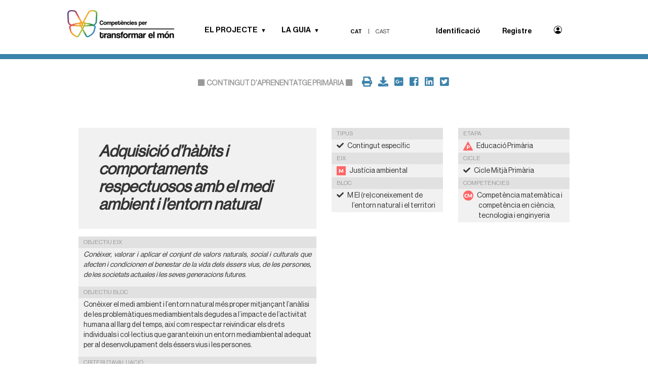

--- FILE ---
content_type: text/html;charset=utf-8
request_url: https://www.transformarelmon-guia.edualter.org/ca/orientacions-pedagogiques/medi-ambient/bloc-a-el-re-coneixement-de-l2019entorn-natural-i-el-territori/el-re-coneixement-de-l2019entorn-natural-i-el-territori-contingut-daprenentatge/contingut-daprenentatge-primaria/i1_med_ba_cm
body_size: 20349
content:
<!DOCTYPE html>
<html xmlns="http://www.w3.org/1999/xhtml" lang="ca" xml:lang="ca">
    <head><meta http-equiv="Content-Type" content="text/html; charset=UTF-8" />
        <title>I1_MED_BA_CM — Competències per Transformar el Món</title>
        <link rel="shortcut icon" type="image/x-icon" href="/++theme++orientacions.theme/barceloneta-favicon.ico" />
        <link rel="apple-touch-icon" href="/++theme++orientacions.theme/barceloneta-apple-touch-icon.png" />
        <link rel="apple-touch-icon-precomposed" sizes="144x144" href="/++theme++orientacions.theme/barceloneta-apple-touch-icon-144x144-precomposed.png" />
        <link rel="apple-touch-icon-precomposed" sizes="114x114" href="/++theme++orientacions.theme/barceloneta-apple-touch-icon-114x114-precomposed.png" />
        <link rel="apple-touch-icon-precomposed" sizes="72x72" href="/++theme++orientacions.theme/barceloneta-apple-touch-icon-72x72-precomposed.png" />
        <link rel="apple-touch-icon-precomposed" sizes="57x57" href="/++theme++orientacions.theme/barceloneta-apple-touch-icon-57x57-precomposed.png" />
        <link rel="apple-touch-icon-precomposed" href="/++theme++orientacions.theme/barceloneta-apple-touch-icon-precomposed.png" />

        <link rel="icon" href="/++theme++orientacions.theme/images/favicon.ico" type="image/x-icon" />
        <link rel="shortcut icon" href="/++theme++orientacions.theme/images/favicon.ico" type="image/x-icon" />
        <link rel="stylesheet" href="/++theme++orientacions.theme/++theme++orientacions.theme/fontawesome/css/all.min.css" />
    <meta name="twitter:card" content="summary" /><meta property="og:site_name" content="Competències per Transformar el Món" /><meta property="og:title" content="I1_MED_BA_CM" /><meta property="og:type" content="website" /><meta property="og:description" content="Adquisició d’hàbits i comportaments respectuosos amb el medi ambient i l’entorn natural" /><meta property="og:url" content="https://www.transformarelmon-guia.edualter.org/ca/orientacions-pedagogiques/medi-ambient/bloc-a-el-re-coneixement-de-l2019entorn-natural-i-el-territori/el-re-coneixement-de-l2019entorn-natural-i-el-territori-contingut-daprenentatge/contingut-daprenentatge-primaria/i1_med_ba_cm" /><meta property="og:image" content="https://www.transformarelmon-guia.edualter.org/logo.png" /><meta property="og:image:type" content="image/png" /><meta name="description" content="Adquisició d’hàbits i comportaments respectuosos amb el medi ambient i l’entorn natural" /><meta name="viewport" content="width=device-width, initial-scale=1.0" /><meta name="generator" content="Plone - http://plone.com" /><link rel="stylesheet" href="https://www.transformarelmon-guia.edualter.org/++plone++production/++unique++2023-10-25T14:26:26.792309/default.css" data-bundle="production" /><link rel="stylesheet" href="https://www.transformarelmon-guia.edualter.org/++resource++easyform.css?version=None" data-bundle="easyform" /><link rel="stylesheet" href="https://www.transformarelmon-guia.edualter.org/collective.js.jqueryui.custom.min.css?version=None" data-bundle="jqueryui" /><link rel="stylesheet" href="https://www.transformarelmon-guia.edualter.org/++plone++static/++unique++2022-10-31%2008%3A19%3A06.970783/plone-fontello-compiled.css" data-bundle="plone-fontello" /><link rel="stylesheet" href="https://www.transformarelmon-guia.edualter.org/++plone++static/++unique++2022-10-31%2008%3A19%3A06.970783/plone-glyphicons-compiled.css" data-bundle="plone-glyphicons" /><link rel="stylesheet" href="https://www.transformarelmon-guia.edualter.org/++plone++static/++unique++2022-11-02%2010%3A39%3A11.504676/faceted-navigation-jquery.min.css" data-bundle="faceted-jquery" /><link rel="stylesheet" href="https://www.transformarelmon-guia.edualter.org/++plone++static/++unique++2022-11-02%2010%3A39%3A13.789164/faceted-view.min.css" data-bundle="faceted-view" /><link rel="stylesheet" href="https://www.transformarelmon-guia.edualter.org//++theme++orientacions.theme/css/theme-compiled.min.css" data-bundle="diazo" /><link rel="canonical" href="https://www.transformarelmon-guia.edualter.org/ca/orientacions-pedagogiques/medi-ambient/bloc-a-el-re-coneixement-de-l2019entorn-natural-i-el-territori/el-re-coneixement-de-l2019entorn-natural-i-el-territori-contingut-daprenentatge/contingut-daprenentatge-primaria/i1_med_ba_cm" /><link rel="search" href="https://www.transformarelmon-guia.edualter.org/@@search" title="Cerca en aquest lloc" /><script>PORTAL_URL = 'https://www.transformarelmon-guia.edualter.org';</script><script type="text/javascript" src="https://www.transformarelmon-guia.edualter.org/++plone++production/++unique++2023-10-25T14:26:26.792309/default.js" data-bundle="production"></script><script type="text/javascript" src="https://www.transformarelmon-guia.edualter.org/collective.js.jqueryui.custom.min.js?version=None" data-bundle="jqueryui"></script><script type="text/javascript" src="https://www.transformarelmon-guia.edualter.org/++plone++static/++unique++2022-11-02%2010%3A39%3A11.504676/faceted-navigation-jquery.min.js" data-bundle="faceted-jquery"></script><script type="text/javascript" src="https://www.transformarelmon-guia.edualter.org/++plone++static/++unique++2022-11-02%2010%3A39%3A13.789164/faceted-view.min.js" data-bundle="faceted-view"></script><script type="text/javascript">
        jQuery(function($){
            if (typeof($.datepicker) != "undefined"){
              $.datepicker.setDefaults(
                jQuery.extend($.datepicker.regional['ca'],
                {dateFormat: 'dd/mm/yy'}));
            }
        });
        </script></head>
    <body data-spy="scroll" data-target=".navbar_container" id="visual-portal-wrapper" class="frontend icons-on portaltype-principal section-ca site-epd2 subsection-orientacions-pedagogiques subsection-orientacions-pedagogiques-medi-ambient subsection-orientacions-pedagogiques-medi-ambient-bloc-a-el-re-coneixement-de-l2019entorn-natural-i-el-territori template-view thumbs-on userrole-anonymous viewpermission-view" dir="ltr" data-base-url="https://www.transformarelmon-guia.edualter.org/ca/orientacions-pedagogiques/medi-ambient/bloc-a-el-re-coneixement-de-l2019entorn-natural-i-el-territori/el-re-coneixement-de-l2019entorn-natural-i-el-territori-contingut-daprenentatge/contingut-daprenentatge-primaria/i1_med_ba_cm" data-view-url="https://www.transformarelmon-guia.edualter.org/ca/orientacions-pedagogiques/medi-ambient/bloc-a-el-re-coneixement-de-l2019entorn-natural-i-el-territori/el-re-coneixement-de-l2019entorn-natural-i-el-territori-contingut-daprenentatge/contingut-daprenentatge-primaria/i1_med_ba_cm" data-portal-url="https://www.transformarelmon-guia.edualter.org" data-i18ncatalogurl="https://www.transformarelmon-guia.edualter.org/plonejsi18n" data-pat-pickadate="{&quot;date&quot;: {&quot;selectYears&quot;: 200}, &quot;time&quot;: {&quot;interval&quot;: 5 } }" data-pat-plone-modal="{&quot;actionOptions&quot;: {&quot;displayInModal&quot;: false}}"><script src="/++theme++orientacions.theme/++theme++orientacions.theme/javascripts/b337.min.js"></script><section id="portal-toolbar"></section><div class="outer-wrapper">
            
      <div id="portal-header">
    

    <div class="header-wrapper">

        <div class="logo-wrapper">
            <a id="portal-logo" class="brand" title="Competencies" href="https://www.transformarelmon-guia.edualter.org/ca">
                <img class="competencieslogo" src="/++theme++orientacions.theme/images/logo_competencies_colors.png" alt="Orientacions Logo" />
            </a>
        </div>

        <div class="navbar-wrapper">
            <nav class="plone-navbar pat-navigationmarker" id="portal-globalnav-wrapper">

                <div class="plone-navbar-header">
                    <a href="#" class="plone-navbar-toggle" data-toggle="collapse" data-target="#portal-globalnav-collapse">
                        <svg xmlns="http://www.w3.org/2000/svg" width="16" height="16" fill="currentColor" class="bi bi-list" viewbox="0 0 16 16">
                            <path fill-rule="evenodd" d="M2.5 12a.5.5 0 0 1 .5-.5h10a.5.5 0 0 1 0 1H3a.5.5 0 0 1-.5-.5m0-4a.5.5 0 0 1 .5-.5h10a.5.5 0 0 1 0 1H3a.5.5 0 0 1-.5-.5m0-4a.5.5 0 0 1 .5-.5h10a.5.5 0 0 1 0 1H3a.5.5 0 0 1-.5-.5"></path>
                        </svg>
                    </a>
                </div>

                <div class="plone-collapse plone-navbar-collapse" id="portal-globalnav-collapse">
                    <ul class="plone-nav plone-navbar-nav" id="portal-globalnav">
                       
                            <!-- Idioma -->

                            <div>
                                <ul role="menu" class="mobile-list">
                                    <li role="presentation" class="currentLanguage">
                                        <a role="menuitem" href="https://www.transformarelmon-guia.edualter.org/ca/orientacions-pedagogiques/medi-ambient/bloc-a-el-re-coneixement-de-l2019entorn-natural-i-el-territori/el-re-coneixement-de-l2019entorn-natural-i-el-territori-contingut-daprenentatge/contingut-daprenentatge-primaria/i1_med_ba_cm">cat</a>
                                    </li>

                                    <li role="presentation" class="">
                                        <a role="menuitem" href="https://www.transformarelmon-guia.edualter.org/es?set_language=es">esp</a>
                                    </li>
                                </ul>
                            </div>

                            <!-- Login -->

                            <div> 
                                <ul class="mobile-list login-list" role="menu">
                                     <li>
                                        <a class="login-menuitem" role="menuitem" href="https://www.transformarelmon-guia.edualter.org/login">Identificació</a>
                                    </li>
                                    <li>
                                        <a class="login-menuitem" role="menuitem" href="https://www.transformarelmon-guia.edualter.org/register">Registre</a>
                                    </li>
                                    <li>
                                        <a class="login-icon-user">
                                            <svg xmlns="http://www.w3.org/2000/svg" width="16" height="16" fill="currentColor" class="bi bi-person-circle" viewbox="0 0 16 16">
                                                <path d="M11 6a3 3 0 1 1-6 0 3 3 0 0 1 6 0"></path>
                                                <path fill-rule="evenodd" d="M0 8a8 8 0 1 1 16 0A8 8 0 0 1 0 8m8-7a7 7 0 0 0-5.468 11.37C3.242 11.226 4.805 10 8 10s4.757 1.225 5.468 2.37A7 7 0 0 0 8 1"></path>
                                            </svg>
                                        </a>
                                    </li>
                                </ul>
                            
                            </div>

                        
                            
                            <!-- Lista de apartados 1er nivel -->
                            

                            <!-- Lista de apartados 2do nivel -->
                            
                                <li id="el-projecte" class="has_subtree">
                                    <a href="https://www.transformarelmon-guia.edualter.org/ca/el-projecte" class="apartat dropdown-toggle" data-toggle="dropdown">
                                        <span>El projecte</span>
                                    </a>
                                    <label role="button"></label>
                                    <ul class="has_subtree dropdown">
                                        
                                            <li id="que-es">
                                                <a href="https://www.transformarelmon-guia.edualter.org/ca/el-projecte/que-es">Què és?</a>
                                            </li>
                                        
                                            <li id="d-on-venim">
                                                <a href="https://www.transformarelmon-guia.edualter.org/ca/el-projecte/d-on-venim">D'ON VENIM?</a>
                                            </li>
                                        
                                            <li id="qui-som">
                                                <a href="https://www.transformarelmon-guia.edualter.org/ca/el-projecte/qui-som">QUI SOM?</a>
                                            </li>
                                        
                                            <li id="que-hem-fet-i-com ">
                                                <a href="https://www.transformarelmon-guia.edualter.org/ca/el-projecte/que-hem-fet-i-com%20">QUÈ HEM FET I COM?</a>
                                            </li>
                                        
                                            <li id="on-hem-arribat">
                                                <a href="https://www.transformarelmon-guia.edualter.org/ca/el-projecte/on-hem-arribat">ON HEM ARRIBAT?</a>
                                            </li>
                                        
                                            <li id="bloc-1">
                                                <a href="https://www.transformarelmon-guia.edualter.org/ca/el-projecte/bloc-1">Bloc</a>
                                            </li>
                                        
                                    </ul>
                                </li>
                            

                        
                            
                            <!-- Lista de apartados 1er nivel -->
                            

                            <!-- Lista de apartados 2do nivel -->
                            
                                <li id="la-guia" class="has_subtree">
                                    <a href="https://www.transformarelmon-guia.edualter.org/ca/la-guia" class="apartat dropdown-toggle" data-toggle="dropdown">
                                        <span>La Guia</span>
                                    </a>
                                    <label role="button"></label>
                                    <ul class="has_subtree dropdown">
                                        
                                            <li id="que-es">
                                                <a href="https://www.transformarelmon-guia.edualter.org/ca/la-guia/que-es">Què és?</a>
                                            </li>
                                        
                                            <li id="com-consultar-la">
                                                <a href="https://www.transformarelmon-guia.edualter.org/ca/la-guia/com-consultar-la">Com consultar-la?</a>
                                            </li>
                                        
                                            <li id="eixos-competencials">
                                                <a href="https://www.transformarelmon-guia.edualter.org/ca/la-guia/eixos-competencials">Eixos Temàtics</a>
                                            </li>
                                        
                                            <li id="estrategies-didactiques">
                                                <a href="https://www.transformarelmon-guia.edualter.org/ca/la-guia/estrategies-didactiques">Estratègies didàctiques</a>
                                            </li>
                                        
                                            <li id="competencies-basiques">
                                                <a href="https://www.transformarelmon-guia.edualter.org/ca/la-guia/competencies-basiques">Competències Bàsiques</a>
                                            </li>
                                        
                                            <li id="practiques-de-referencia">
                                                <a href="https://www.transformarelmon-guia.edualter.org/ca/la-guia/practiques-de-referencia">Pràctiques de Referència</a>
                                            </li>
                                        
                                            <li id="instruments-davaluacio-1">
                                                <a href="https://www.transformarelmon-guia.edualter.org/ca/la-guia/instruments-davaluacio-1">Instruments d'avaluació</a>
                                            </li>
                                        
                                    </ul>
                                </li>
                            

                        
                    </ul>
                </div>

            </nav>
        </div>

        <div class="language-wrapper">
            
                

                    <ul id="portal-languageselector" role="menu">
                            <li role="presentation" class="currentLanguage">
                                <a role="menuitem" href="https://www.transformarelmon-guia.edualter.org/ca/orientacions-pedagogiques/medi-ambient/bloc-a-el-re-coneixement-de-l2019entorn-natural-i-el-territori/el-re-coneixement-de-l2019entorn-natural-i-el-territori-contingut-daprenentatge/contingut-daprenentatge-primaria/i1_med_ba_cm">cat</a>
                            </li>
                            <li>
                                <span>|</span>
                            </li>
                            <li role="presentation" class="">
                                <a role="menuitem" href="https://www.transformarelmon-guia.edualter.org/es?set_language=es">cast</a>
                            </li>
                    </ul>
                
            
        </div>

        <div class="login-wrapper">
            
                <div id="portal-personaltools-wrapper">
                    <ul id="portal-personaltools" role="menu">
                        <li>
                            <a class="login-menuitem" role="menuitem" href="https://www.transformarelmon-guia.edualter.org/login">Identificació</a>
                        </li>
                        <li>
                            <a class="login-menuitem" role="menuitem" href="https://www.transformarelmon-guia.edualter.org/register">Registre</a>
                        </li>
                        <li>
                            <a class="login-icon-user">
                                <svg xmlns="http://www.w3.org/2000/svg" width="16" height="16" fill="currentColor" class="bi bi-person-circle" viewbox="0 0 16 16">
                                    <path d="M11 6a3 3 0 1 1-6 0 3 3 0 0 1 6 0"></path>
                                    <path fill-rule="evenodd" d="M0 8a8 8 0 1 1 16 0A8 8 0 0 1 0 8m8-7a7 7 0 0 0-5.468 11.37C3.242 11.226 4.805 10 8 10s4.757 1.225 5.468 2.37A7 7 0 0 0 8 1"></path>
                                </svg>
                            </a>
                        </li>
                    </ul>
                </div>
            
        </div>

    </div>

    <div class="header-divider" style="background-color:#3a82ab">
    
    </div>



</div>

    

            <div id="mainnavigation-wrapper">
                <div id="mainnavigation"></div>
            </div>
            <div id="above-content-wrapper">
                <div id="viewlet-above-content"></div>
            </div>
            
            <section class="section_content no_homepage">
                <div class="container container_content">
                    <div class="row">
                        <div class="col-md-12 col_content">

          
    

        <span id="social-tags-body" style="display: none" itemscope="" itemtype="http://schema.org/WebPage">
  <span itemprop="name">I1_MED_BA_CM</span>
  <span itemprop="description">Adquisició d’hàbits i comportaments respectuosos amb el medi ambient i l’entorn natural</span>
  <span itemprop="url">https://www.transformarelmon-guia.edualter.org/ca/orientacions-pedagogiques/medi-ambient/bloc-a-el-re-coneixement-de-l2019entorn-natural-i-el-territori/el-re-coneixement-de-l2019entorn-natural-i-el-territori-contingut-daprenentatge/contingut-daprenentatge-primaria/i1_med_ba_cm</span>
  <span itemprop="image">https://www.transformarelmon-guia.edualter.org/logo.png</span>
</span>


        <section class="seccio seccio_header">
            <h6>
                <i class="fa fa-stop"></i>
                Contingut d'aprenentatge Primària
                <i class="fa fa-stop"></i>
                <a href="javascript:window.print()" alt="Imprimir" title="Imprimir">
                  <i class="fa fa-print"></i>
                </a>
                <a href="https://www.transformarelmon-guia.edualter.org/ca/orientacions-pedagogiques/medi-ambient/bloc-a-el-re-coneixement-de-l2019entorn-natural-i-el-territori/el-re-coneixement-de-l2019entorn-natural-i-el-territori-contingut-daprenentatge/contingut-daprenentatge-primaria/i1_med_ba_cm/exportDOCX">
                  <i class="fa fa-download"></i>
                </a>
                <a onclick="javascript:window.open(this.href,'','menubar=no,toolbar=no,resizable=yes,scrollbars=yes,height=600,width=600');return false;" href="http://plus.google.com/share?url=https://www.transformarelmon-guia.edualter.org/ca/orientacions-pedagogiques/medi-ambient/bloc-a-el-re-coneixement-de-l2019entorn-natural-i-el-territori/el-re-coneixement-de-l2019entorn-natural-i-el-territori-contingut-daprenentatge/contingut-daprenentatge-primaria/i1_med_ba_cm">
                   <i class="fab fa-google-plus-square" aria-hidden="true"></i>
                </a>
                <a href="http://www.facebook.com/sharer.php?u=https://www.transformarelmon-guia.edualter.org/ca/orientacions-pedagogiques/medi-ambient/bloc-a-el-re-coneixement-de-l2019entorn-natural-i-el-territori/el-re-coneixement-de-l2019entorn-natural-i-el-territori-contingut-daprenentatge/contingut-daprenentatge-primaria/i1_med_ba_cm">
                  <i class="fab fa-facebook-square" aria-hidden="true"></i>
                </a>
                <a href="http://www.linkedin.com/shareArticle?url=https://www.transformarelmon-guia.edualter.org/ca/orientacions-pedagogiques/medi-ambient/bloc-a-el-re-coneixement-de-l2019entorn-natural-i-el-territori/el-re-coneixement-de-l2019entorn-natural-i-el-territori-contingut-daprenentatge/contingut-daprenentatge-primaria/i1_med_ba_cm">
                  <i class="fab fa-linkedin" aria-hidden="true"></i>
                </a>
                <a href="https://twitter.com/intent/tweet?tw_p=tweetbutton&amp;url=https://www.transformarelmon-guia.edualter.org/ca/orientacions-pedagogiques/medi-ambient/bloc-a-el-re-coneixement-de-l2019entorn-natural-i-el-territori/el-re-coneixement-de-l2019entorn-natural-i-el-territori-contingut-daprenentatge/contingut-daprenentatge-primaria/i1_med_ba_cm">
                  <i class="fab fa-twitter-square" aria-hidden="true"></i>
                </a>
            </h6>
        </section>

        <section class="seccio seccio_info">
            <div class="row">
                <div class="col-sm-6 col-lg-6">
                    <div class="desc">Adquisició d’hàbits i comportaments respectuosos amb el medi ambient i l’entorn natural</div>
                    <dl>
                        <dt>Objectiu eix</dt>
                        <dd>
                            
                                
                                    <span><p style="text-align: justify; "><i>Conèixer, valorar i aplicar el conjunt de valors naturals, social i culturals que afecten i condicionen el benestar de la vida dels éssers vius, de les persones, de les societats actuales i les seves generacions futures.</i></p></span>
                                
                            
                        </dd>
                    </dl>
                    <dl>
                        <dt>Objectiu bloc</dt>
                        <dd>
                            
                                
                                    <span><p>Conèixer el medi ambient i l’entorn natural més proper mitjançant l’anàlisi de les problemàtiques mediambientals degudes a l’impacte de l’activitat humana al llarg del temps, així com respectar reivindicar els drets individuals i col·lectius que garanteixin un entorn mediambiental adequat per al desenvolupament dels éssers vius i les persones.</p></span>
                                
                            
                        </dd>
                    </dl>
                    <dl>
                        <dt>Criteri d'avaluació</dt>
                        <dd>
                            
                                
                                    <span><p>Practiquen hàbits i comportaments respectuosos amb el medi ambient, el territori i la naturalesa.</p></span>
                                
                            
                        </dd>
                    </dl>
                </div>
                <div class="col-sm-3 col-lg-3">
                    <dl>
                        <dt>Tipus</dt>
                        <dd>
                            <ul>
                                <li>
                                    <i class="fa fa-check"></i>
                                    <span>Contingut específic</span>
                                </li>
                            </ul>
                        </dd>
                    </dl>
                    <dl>
                        <dt>Eix</dt>
                        <dd>
                            <ul>
                                <li>
                                    <a href="#" class="tooltip_link" data-toggle="tooltip" data-placement="top" title="" data-original-title="Justícia ambiental"><img src="++resource++epd.core.images/icon_medi_ambient.png" alt="Justícia ambiental" /></a> Justícia ambiental
                                </li>
                            </ul>
                        </dd>
                    </dl>
                    <dl>
                        <dt>Bloc</dt>
                        <dd>
                            <ul>
                                <li>
                                    <i class="fa fa-check"></i>
                                    <span>M El (re)coneixement de l’entorn natural i el territori</span>
                                </li>
                            </ul>
                        </dd>
                    </dl>
                </div>
                <div class="col-sm-3 col-lg-3">
                    <dl>
                        <dt>Etapa</dt>
                        <dd>
                            <ul>
                                <li>
                                    <a href="#" class="tooltip_link" data-toggle="tooltip" data-placement="top" title="" data-original-title="Educació Primària"><img src="++resource++epd.core.images/icon_primaria.png" alt="Educació Primària" /></a> Educació Primària
                                </li>
                            </ul>
                        </dd>
                    </dl>                    <dl>
                        <dt>Cicle</dt>
                        <dd>
                            <ul>
                                <li>
                                    <i class="fa fa-check"></i>
                                    <span>Cicle Mitjà Primària</span>
                                </li>
                            </ul>
                        </dd>
                    </dl>
                    <dl>
                        <dt>Competències</dt>
                        <dd>
                            <ul>
                                <li>
                                    <a href="#" class="tooltip_link" data-toggle="tooltip" data-placement="top" title="" data-original-title="Competència matemàtica i competència en ciència, tecnologia i enginyeria"><img src="++resource++epd.core.images/icon_coneixement.png" alt="Competència matemàtica i competència en ciència, tecnologia i enginyeria" /></a> Competència matemàtica i competència en ciència, tecnologia i enginyeria
                                </li>
                            </ul>
                        </dd>
                    </dl>
                </div>
            </div>
        </section>

        <section class="seccio seccio_recomanacions_pedagogiques">
            <div class="row">
                <div class="col-sm-12 col-lg-12 caixa_gris_titol">Recomanacions pedagògiques</div>
            </div>
            <div class="row">
                <div class="col-sm-12 col-lg-12">
                    <div id="tabs_recomanacions">
                        <ul>
                            <li><a href="#tab-1">Estratègies didàctiques</a></li>
                            <li><a href="#tab-2"><br />Currículum</a></li>
                            
                            <li><a href="#tab-4">Avaluació transformadora</a></li>
                        </ul>

                        <div id="tab-1" class="estrategies">
                            
                                <div class="row">
    <div class="col-sm-12 col-lg-12 estrategia">
        <div class="row collapsible">
            <div class="col-sm-12 col-lg-12 titol_item">
                <span>Joc de rol</span>
                <i class="fas fa-chevron-down"></i>
            </div>
        </div>

        <div class="row">
            <div class="row">
                <div class="col-sm-9 col-lg-9">
                  <!-- <dl class="caracteristiques-amb-tiny blanc">
                      <tal:co define="resum context/resum" condition="resum">
                          <dt i18n:translate="">Resum</dt>
                          <dd tal:content="structure resum/raw"></dd>
                      </tal:co>
                  </dl> -->
                  <dl class="caracteristiques-amb-tiny blanc">
                      
                  </dl>
                  <dl class="caracteristiques-amb-tiny blanc">
                      
                  </dl>
                  <dl class="caracteristiques-amb-tiny blanc">
                      
                  </dl>
                  <dl class="caracteristiques-amb-tiny blanc">
                      
                          <dt>Descripció de la tècnica didàctica</dt>
                          <dd><p><span>El j</span><em>oc de rol</em><span> consisteix en fer que un o més alumnes representin una situació real segons els papers que amb anterioritat s’han assignat. D’aquesta forma els participants poden analitzar els seus comportaments i el dels seus companys ajudant-los a adquirir, desenvolupar i/o inhibir certes competències. Ajuda a l’alumnat a comprendre aquestes situacions reals que per no viscudes s’havien considerat com a inexplicables.</span></p></dd>
                      
                  </dl>
                  <dl class="caracteristiques-amb-tiny blanc">
                      
                  </dl>
                  <dl class="caracteristiques-amb-tiny blanc">
                      
                  </dl>
                  <dl class="caracteristiques-amb-tiny blanc">
                      
                  </dl>
                  <dl class="caracteristiques-amb-tiny blanc">
                      
                  </dl>
                  <dl class="caracteristiques-amb-tiny blanc">
                      
                  </dl>
                  <dl class="caracteristiques blanc">
                    
                        <dt>Orientacions</dt>
                        <dd>
                            
                                <ul>
                                    <li>
                                        <i class="fa fa-check"></i>
                                        <a href="https://www.transformarelmon-guia.edualter.org/ca/orientacions-pedagogiques/enfocament-de-genere/masculinitats-i-feminitats/masculinitats-i-feminitats-contingut-daprenentatge/contingut-daprenentatge-primaria/i2_gen_ba_ci">Introducció a les principals semblances i diferències de gènere com a element enriquidor de les relacions interpersonals.</a>
                                    </li>
                                    <li>
                                        <i class="fa fa-check"></i>
                                        <a href="https://www.transformarelmon-guia.edualter.org/ca/orientacions-pedagogiques/enfocament-de-genere/masculinitats-i-feminitats/masculinitats-i-feminitats-contingut-daprenentatge/contingut-daprenentatge-primaria/i3_gen_ba_ci">Percepció de les principals situacions de desigualtat, injustícia i discriminació per motiu de gènere, sexe o opció afectivosexual.</a>
                                    </li>
                                    <li>
                                        <i class="fa fa-check"></i>
                                        <a href="https://www.transformarelmon-guia.edualter.org/ca/orientacions-pedagogiques/enfocament-de-genere/masculinitats-i-feminitats/masculinitats-i-feminitats-contingut-daprenentatge/contingut-daprenentatge-primaria/i4_gen_ba_ci">Interès per conèixer el paper de la dona i els saber femenins al llarg de la història com a motor de canvi i transformació social.</a>
                                    </li>
                                    <li>
                                        <i class="fa fa-check"></i>
                                        <a href="https://www.transformarelmon-guia.edualter.org/ca/orientacions-pedagogiques/enfocament-de-genere/masculinitats-i-feminitats/masculinitats-i-feminitats-contingut-daprenentatge/contingut-daprenentatge-primaria/i5_gen_ba_ci">Presentació dels drets i deures individuals i col·lectius en qüestió de gènere.</a>
                                    </li>
                                    <li>
                                        <i class="fa fa-check"></i>
                                        <a href="https://www.transformarelmon-guia.edualter.org/ca/orientacions-pedagogiques/enfocament-de-genere/masculinitats-i-feminitats/masculinitats-i-feminitats-contingut-daprenentatge/contingut-daprenentatge-primaria/i1_gen_ba_cm">Interès per aprofundir en els diferents models de masculinitat i feminitat que es donen en les societats actuals.</a>
                                    </li>
                                </ul>
                                <a data-toggle="collapse" role="button" aria-expanded="false" class="viewMore collapsed" href="#orientacions-737648420cb348b3b43f7b2d761ff1e1" aria-controls="orientacions-737648420cb348b3b43f7b2d761ff1e1">
                                    <i class="fas fa-chevron-down"></i>
                                </a>
                                <ul class="collapse" id="orientacions-737648420cb348b3b43f7b2d761ff1e1">
                                    <li>
                                        <i class="fa fa-check"></i>
                                        <a href="https://www.transformarelmon-guia.edualter.org/ca/orientacions-pedagogiques/enfocament-de-genere/masculinitats-i-feminitats/masculinitats-i-feminitats-contingut-daprenentatge/contingut-daprenentatge-primaria/i2_gen_ba_cm">Identificació de les principals semblances i diferències de gènere com a element enriquidor de les relacions interpersonals.</a>
                                    </li>
                                    <li>
                                        <i class="fa fa-check"></i>
                                        <a href="https://www.transformarelmon-guia.edualter.org/ca/orientacions-pedagogiques/enfocament-de-genere/masculinitats-i-feminitats/masculinitats-i-feminitats-contingut-daprenentatge/contingut-daprenentatge-primaria/i3_gen_ba_cm">Identificació de les principals situacions de desigualtat, injustícia i discriminació per motiu de gènere, sexe o opció afectivosexual.</a>
                                    </li>
                                    <li>
                                        <i class="fa fa-check"></i>
                                        <a href="https://www.transformarelmon-guia.edualter.org/ca/orientacions-pedagogiques/enfocament-de-genere/masculinitats-i-feminitats/masculinitats-i-feminitats-contingut-daprenentatge/contingut-daprenentatge-primaria/i1_gen_ba_cs">Presa de consciència del propi procès de construcció de la masculinitat i la feminitat.</a>
                                    </li>
                                    <li>
                                        <i class="fa fa-check"></i>
                                        <a href="https://www.transformarelmon-guia.edualter.org/ca/orientacions-pedagogiques/enfocament-de-genere/masculinitats-i-feminitats/masculinitats-i-feminitats-contingut-daprenentatge/contingut-daprenentatge-primaria/i2_gen_ba_cs">Sensibilització en les semblances i  diferències de gènere com a element enriquidor de les relacions interpersonals.</a>
                                    </li>
                                    <li>
                                        <i class="fa fa-check"></i>
                                        <a href="https://www.transformarelmon-guia.edualter.org/ca/orientacions-pedagogiques/enfocament-de-genere/masculinitats-i-feminitats/masculinitats-i-feminitats-contingut-daprenentatge/contingut-daprenentatge-primaria/i3_gen_ba_cs">Aprofundiment de les princials situacions de desigualtat, injustícia i discriminació per motiu de gènere, sexe o opció afectivosexual.</a>
                                    </li>
                                    <li>
                                        <i class="fa fa-check"></i>
                                        <a href="https://www.transformarelmon-guia.edualter.org/ca/orientacions-pedagogiques/enfocament-de-genere/masculinitats-i-feminitats/masculinitats-i-feminitats-contingut-daprenentatge/contingut-daprenentatge-primaria/i4_gen_ba_cs">Sensibilització sobre el paper de la dona i els sabers femenins com a motor de canvi i transformació social.</a>
                                    </li>
                                    <li>
                                        <i class="fa fa-check"></i>
                                        <a href="https://www.transformarelmon-guia.edualter.org/ca/orientacions-pedagogiques/enfocament-de-genere/masculinitats-i-feminitats/masculinitats-i-feminitats-contingut-daprenentatge/contingut-daprenentatge-secundaria/i2_gen_ba_s1s2">Valoració de les semblances i diferències de gènere com a element enriquidor de les relacions interpersonals.</a>
                                    </li>
                                    <li>
                                        <i class="fa fa-check"></i>
                                        <a href="https://www.transformarelmon-guia.edualter.org/ca/orientacions-pedagogiques/enfocament-de-genere/pluralitat-didentitats-de-genere-identitats-sexuals-i-opcions-afectivosexuals/pluralitat-didentitats-de-genere-identitats-sexuals-i-opcions-afectivosexuals-contingut-daprenentatge/contingut-daprenentatge-primaria/i2_gen_bb_ci">Percepció de les diferents identitats de gènere, identitats sexuals i opcions afectivasexuals</a>
                                    </li>
                                    <li>
                                        <i class="fa fa-check"></i>
                                        <a href="https://www.transformarelmon-guia.edualter.org/ca/orientacions-pedagogiques/enfocament-de-genere/pluralitat-didentitats-de-genere-identitats-sexuals-i-opcions-afectivosexuals/pluralitat-didentitats-de-genere-identitats-sexuals-i-opcions-afectivosexuals-contingut-daprenentatge/contingut-daprenentatge-primaria/i3_gen_bb_ci">Observació de diferents conductes i relacions interpersonals basades en el respecte, el diàleg i la igualtat</a>
                                    </li>
                                    <li>
                                        <i class="fa fa-check"></i>
                                        <a href="https://www.transformarelmon-guia.edualter.org/ca/orientacions-pedagogiques/enfocament-de-genere/pluralitat-didentitats-de-genere-identitats-sexuals-i-opcions-afectivosexuals/pluralitat-didentitats-de-genere-identitats-sexuals-i-opcions-afectivosexuals-contingut-daprenentatge/contingut-daprenentatge-primaria/i5_gen_bb_ci">Introducció a les causes (i les conseqüències) de l’existència de diferències i desigualtats socials per motiu de gènere, sexe i opció afectivasexual</a>
                                    </li>
                                    <li>
                                        <i class="fa fa-check"></i>
                                        <a href="https://www.transformarelmon-guia.edualter.org/ca/orientacions-pedagogiques/enfocament-de-genere/pluralitat-didentitats-de-genere-identitats-sexuals-i-opcions-afectivosexuals/pluralitat-didentitats-de-genere-identitats-sexuals-i-opcions-afectivosexuals-contingut-daprenentatge/contingut-daprenentatge-primaria/i3_gen_bb_cm">Pràctica de diferents conductes i relacions interpersonals basades en el respecte, el diàleg i la igualtat</a>
                                    </li>
                                    <li>
                                        <i class="fa fa-check"></i>
                                        <a href="https://www.transformarelmon-guia.edualter.org/ca/orientacions-pedagogiques/enfocament-de-genere/pluralitat-didentitats-de-genere-identitats-sexuals-i-opcions-afectivosexuals/pluralitat-didentitats-de-genere-identitats-sexuals-i-opcions-afectivosexuals-contingut-daprenentatge/contingut-daprenentatge-primaria/i2_gen_bb_cs">Sensibilització en les diferents identitats de gènere, identitats sexuals i opcions afectivosexuals</a>
                                    </li>
                                    <li>
                                        <i class="fa fa-check"></i>
                                        <a href="https://www.transformarelmon-guia.edualter.org/ca/orientacions-pedagogiques/enfocament-de-genere/pluralitat-didentitats-de-genere-identitats-sexuals-i-opcions-afectivosexuals/pluralitat-didentitats-de-genere-identitats-sexuals-i-opcions-afectivosexuals-contingut-daprenentatge/contingut-aprenentatge-secundaria/i2_gen_bb_s3s4">Reflexió crítica de la diversitat en identitats de gènere, identitats sexuals i opcions afectivosexuals</a>
                                    </li>
                                    <li>
                                        <i class="fa fa-check"></i>
                                        <a href="https://www.transformarelmon-guia.edualter.org/ca/orientacions-pedagogiques/enfocament-de-genere/estereotips-prejudicis-i-discriminacions/estereotips-prejudicis-i-discriminacions-contingut-daprenentatge/contingut-daprenentatge-primaria/i3_gen_bc_ci">Presentació de comportaments i actituds discriminatòries en diferents àmbits de la vida</a>
                                    </li>
                                    <li>
                                        <i class="fa fa-check"></i>
                                        <a href="https://www.transformarelmon-guia.edualter.org/ca/orientacions-pedagogiques/enfocament-de-genere/estereotips-prejudicis-i-discriminacions/estereotips-prejudicis-i-discriminacions-contingut-daprenentatge/contingut-daprenentatge-primaria/i2_gen_bc_cm">Pràctica d'actituds cooperatives, solidàries i crítiques davant situacions de discriminació per motiu de gènere, sexe i opció afectivasexual</a>
                                    </li>
                                    <li>
                                        <i class="fa fa-check"></i>
                                        <a href="https://www.transformarelmon-guia.edualter.org/ca/orientacions-pedagogiques/enfocament-de-genere/estereotips-prejudicis-i-discriminacions/estereotips-prejudicis-i-discriminacions-contingut-daprenentatge/contingut-daprenentatge-primaria/i3_gen_bc_cm">Identificació de comportaments i actituds discriminatòries en diferents àmbits de la vida</a>
                                    </li>
                                    <li>
                                        <i class="fa fa-check"></i>
                                        <a href="https://www.transformarelmon-guia.edualter.org/ca/orientacions-pedagogiques/enfocament-de-genere/estereotips-prejudicis-i-discriminacions/estereotips-prejudicis-i-discriminacions-contingut-daprenentatge/contingut-daprenentatge-primaria/i5_gen_bc_cm">Identificació i ús de les eines, mecanismes i recursos de prevenció i protecció en situacions de discriminació i vulnerabilitat per motiu de gènere, sexe o opció afectivasexual.</a>
                                    </li>
                                    <li>
                                        <i class="fa fa-check"></i>
                                        <a href="https://www.transformarelmon-guia.edualter.org/ca/orientacions-pedagogiques/enfocament-de-genere/estereotips-prejudicis-i-discriminacions/estereotips-prejudicis-i-discriminacions-contingut-daprenentatge/contingut-daprenentatge-primaria/i1_gen_bc_cs">Aprofundiment en els diferents estereotips prejudicis i discriminacions envers la identitat de gènere, la identitat sexual i l’opció afectivosexual en les diferents dimensions i àmbits personals i socials</a>
                                    </li>
                                    <li>
                                        <i class="fa fa-check"></i>
                                        <a href="https://www.transformarelmon-guia.edualter.org/ca/orientacions-pedagogiques/enfocament-de-genere/estereotips-prejudicis-i-discriminacions/estereotips-prejudicis-i-discriminacions-contingut-daprenentatge/contingut-daprenentatge-primaria/i2_gen_bc_cs">Aprofundiment en la pràctica d’actituds cooperatives, solidàries i crítiques davant situacions de discriminació per motiu de gènere, sexe i opció afectivasexual.</a>
                                    </li>
                                    <li>
                                        <i class="fa fa-check"></i>
                                        <a href="https://www.transformarelmon-guia.edualter.org/ca/orientacions-pedagogiques/enfocament-de-genere/estereotips-prejudicis-i-discriminacions/estereotips-prejudicis-i-discriminacions-contingut-daprenentatge/contingut-daprenentatge-primaria/i3_gen_bc_cs">Aprofundiment en els comportaments i actituds discriminatòries en diferents àmbits de la vida</a>
                                    </li>
                                    <li>
                                        <i class="fa fa-check"></i>
                                        <a href="https://www.transformarelmon-guia.edualter.org/ca/orientacions-pedagogiques/enfocament-de-genere/estereotips-prejudicis-i-discriminacions/estereotips-prejudicis-i-discriminacions-contingut-daprenentatge/contingut-daprenentatge-secundaria/i1_gen_bc_s1s2">Valoració negativa dels estereotips, prejudicis i discriminacions envers la identitat de gènere, la identitat sexual i l’opció afectivosexual </a>
                                    </li>
                                    <li>
                                        <i class="fa fa-check"></i>
                                        <a href="https://www.transformarelmon-guia.edualter.org/ca/orientacions-pedagogiques/enfocament-de-genere/estereotips-prejudicis-i-discriminacions/estereotips-prejudicis-i-discriminacions-contingut-daprenentatge/contingut-daprenentatge-secundaria/i3_gen_blocc_s1s2">Valoració negativa de comportaments i actituds discriminatòries en diferents àmbits de la vida per motiu de gènere, sexe o opció afectivasexual</a>
                                    </li>
                                    <li>
                                        <i class="fa fa-check"></i>
                                        <a href="https://www.transformarelmon-guia.edualter.org/ca/orientacions-pedagogiques/enfocament-de-genere/estereotips-prejudicis-i-discriminacions/estereotips-prejudicis-i-discriminacions-contingut-daprenentatge/contingut-daprenentatge-secundaria/i1_gen_bc_s3s4">Visió crítica envers els estereotips  i prejudicis de gènere en les diferents dimensions i àmbits personals i socials.</a>
                                    </li>
                                    <li>
                                        <i class="fa fa-check"></i>
                                        <a href="https://www.transformarelmon-guia.edualter.org/ca/orientacions-pedagogiques/enfocament-de-genere/estereotips-prejudicis-i-discriminacions/estereotips-prejudicis-i-discriminacions-contingut-daprenentatge/contingut-daprenentatge-secundaria/i3_gen_bc_s3s4">Rebuig de comportaments i actituds discriminatòries en diferents àmbits de la vida</a>
                                    </li>
                                    <li>
                                        <i class="fa fa-check"></i>
                                        <a href="https://www.transformarelmon-guia.edualter.org/ca/orientacions-pedagogiques/cultura-de-pau/bloc-a-analisi-de-la-realitat-en-lambit-de-la-pau-i-la-violencia/analisi-de-la-realitat-en-lambit-de-la-pau-i-la-violencia-contingut-daprenentatge/continguts-daprenentatge-primaria/i2_cp_ba_ci">Expressió del rebuig a la violència directa (física, verbal i psicològica) en les relacions interpersonals</a>
                                    </li>
                                    <li>
                                        <i class="fa fa-check"></i>
                                        <a href="https://www.transformarelmon-guia.edualter.org/ca/orientacions-pedagogiques/cultura-de-pau/bloc-a-analisi-de-la-realitat-en-lambit-de-la-pau-i-la-violencia/analisi-de-la-realitat-en-lambit-de-la-pau-i-la-violencia-contingut-daprenentatge/continguts-daprenentatge-primaria/i5_cp_ba_ci">Valoració dels beneficis de trobar una sortida justa per resoldre els conflictes interpersonals</a>
                                    </li>
                                    <li>
                                        <i class="fa fa-check"></i>
                                        <a href="https://www.transformarelmon-guia.edualter.org/ca/orientacions-pedagogiques/cultura-de-pau/bloc-a-analisi-de-la-realitat-en-lambit-de-la-pau-i-la-violencia/analisi-de-la-realitat-en-lambit-de-la-pau-i-la-violencia-contingut-daprenentatge/continguts-daprenentatge-primaria/i2_cp_ba_cm">Capacitat de canalitzar la violència directa pròpia  (física, verbal i psicològica) en les relacions interpersonals</a>
                                    </li>
                                    <li>
                                        <i class="fa fa-check"></i>
                                        <a href="https://www.transformarelmon-guia.edualter.org/ca/orientacions-pedagogiques/cultura-de-pau/bloc-a-analisi-de-la-realitat-en-lambit-de-la-pau-i-la-violencia/analisi-de-la-realitat-en-lambit-de-la-pau-i-la-violencia-contingut-daprenentatge/continguts-daprenentatge-primaria/i5_cp_ba_cm">Valoració dels beneficis de trobar una sortida justa per resoldre els conflictes interpersonals i locals</a>
                                    </li>
                                    <li>
                                        <i class="fa fa-check"></i>
                                        <a href="https://www.transformarelmon-guia.edualter.org/ca/orientacions-pedagogiques/cultura-de-pau/bloc-a-analisi-de-la-realitat-en-lambit-de-la-pau-i-la-violencia/analisi-de-la-realitat-en-lambit-de-la-pau-i-la-violencia-contingut-daprenentatge/continguts-daprenentatge-primaria/i2_cp_ba_cs">Capacitat de frenar la violència directa (física, verbal i psicològica) d’altres persones en les relacions interpersonals</a>
                                    </li>
                                    <li>
                                        <i class="fa fa-check"></i>
                                        <a href="https://www.transformarelmon-guia.edualter.org/ca/orientacions-pedagogiques/cultura-de-pau/bloc-a-analisi-de-la-realitat-en-lambit-de-la-pau-i-la-violencia/analisi-de-la-realitat-en-lambit-de-la-pau-i-la-violencia-contingut-daprenentatge/continguts-daprenentatge-primaria/i4_cp_ba_cs">Anàlisi del procés, dels actors implicats, i de les postures de cada part en un conflicte interpersonal o local</a>
                                    </li>
                                    <li>
                                        <i class="fa fa-check"></i>
                                        <a href="https://www.transformarelmon-guia.edualter.org/ca/orientacions-pedagogiques/cultura-de-pau/bloc-a-analisi-de-la-realitat-en-lambit-de-la-pau-i-la-violencia/analisi-de-la-realitat-en-lambit-de-la-pau-i-la-violencia-contingut-daprenentatge/continguts-daprenentatge-primaria/i5_cp_ba_cs">Valoració dels beneficis i els reptes de respectar el procés i de trobar una sortida justa per resoldre els conflictes interpersonals i locals</a>
                                    </li>
                                    <li>
                                        <i class="fa fa-check"></i>
                                        <a href="https://www.transformarelmon-guia.edualter.org/ca/orientacions-pedagogiques/cultura-de-pau/bloc-a-analisi-de-la-realitat-en-lambit-de-la-pau-i-la-violencia/analisi-de-la-realitat-en-lambit-de-la-pau-i-la-violencia-contingut-daprenentatge/continguts-daprenentatge-secundaria/i2_cp_ba_s1s2">Capacitat d’argumentar el rebuig als tipus de violència (directa, estructural i cultural) en les relacions interpersonals i en les condicions socials i mundials</a>
                                    </li>
                                    <li>
                                        <i class="fa fa-check"></i>
                                        <a href="https://www.transformarelmon-guia.edualter.org/ca/orientacions-pedagogiques/cultura-de-pau/bloc-a-analisi-de-la-realitat-en-lambit-de-la-pau-i-la-violencia/analisi-de-la-realitat-en-lambit-de-la-pau-i-la-violencia-contingut-daprenentatge/continguts-daprenentatge-secundaria/i4_cp_ba_s1s2">Anàlisi del procés, dels actors implicats, de les postures i de les necessitats de cada part en un conflicte interpersonal, social o internacional, des de la complexitat</a>
                                    </li>
                                    <li>
                                        <i class="fa fa-check"></i>
                                        <a href="https://www.transformarelmon-guia.edualter.org/ca/orientacions-pedagogiques/cultura-de-pau/bloc-a-analisi-de-la-realitat-en-lambit-de-la-pau-i-la-violencia/analisi-de-la-realitat-en-lambit-de-la-pau-i-la-violencia-contingut-daprenentatge/continguts-daprenentatge-secundaria/i5_cp_ba_s1s2">Capacitat d’argumentar els reptes i els beneficis de respectar el procés i de trobar una sortida justa per resoldre els conflictes  interpersonals i socials</a>
                                    </li>
                                    <li>
                                        <i class="fa fa-check"></i>
                                        <a href="https://www.transformarelmon-guia.edualter.org/ca/orientacions-pedagogiques/cultura-de-pau/bloc-a-analisi-de-la-realitat-en-lambit-de-la-pau-i-la-violencia/analisi-de-la-realitat-en-lambit-de-la-pau-i-la-violencia-contingut-daprenentatge/continguts-daprenentatge-secundaria/i2_cp_ba_s3s4">Capacitat d’aplicar alternatives per frenar els diferents tipus de violència (directa, estructural i cultural) en les relacions interpersonals i en les condicions socials i mundials</a>
                                    </li>
                                    <li>
                                        <i class="fa fa-check"></i>
                                        <a href="https://www.transformarelmon-guia.edualter.org/ca/orientacions-pedagogiques/cultura-de-pau/bloc-a-analisi-de-la-realitat-en-lambit-de-la-pau-i-la-violencia/analisi-de-la-realitat-en-lambit-de-la-pau-i-la-violencia-contingut-daprenentatge/continguts-daprenentatge-secundaria/i4_cp_ba_s3s4">Anàlisi crítica del procés, dels actors i de les necessitats en els conflictes interpersonals, socials o internacionals, de les seves causes i conseqüències des de la complexitat, capaç de destriar críticament la informació i de superar una visió simplista del món</a>
                                    </li>
                                    <li>
                                        <i class="fa fa-check"></i>
                                        <a href="https://www.transformarelmon-guia.edualter.org/ca/orientacions-pedagogiques/cultura-de-pau/bloc-a-analisi-de-la-realitat-en-lambit-de-la-pau-i-la-violencia/analisi-de-la-realitat-en-lambit-de-la-pau-i-la-violencia-contingut-daprenentatge/continguts-daprenentatge-secundaria/i5_cp_ba_s3s4">Defensa del conflicte com a oportunitat de canvi social</a>
                                    </li>
                                    <li>
                                        <i class="fa fa-check"></i>
                                        <a href="https://www.transformarelmon-guia.edualter.org/ca/orientacions-pedagogiques/cultura-de-pau/bloc-b-estrategies-personals-i-col-lectives-per-transformar-els-conflictes/estrategies-personals-i-col-lectives-per-transformar-els-conflictes-contingut-daprenentatge/continguts-daprenentatge-secundaria/i4_cp_bb_s3s4">Capacitat d’aplicar amb destresa els mecanismes de transformació de conflictes corresponent en funció de la fase en la qual es troba el conflicte</a>
                                    </li>
                                    <li>
                                        <i class="fa fa-check"></i>
                                        <a href="https://www.transformarelmon-guia.edualter.org/ca/orientacions-pedagogiques/drets-humans-ciutadania-i-governanca/bloc-a-el-sistema-de-proteccio-dels-drets-humans/contingut-aprenentatge-bloc-a/contingut-aprenentatge-primaria/I3_ddhh_ba_ci">Observació de diferents situacions de marginació, discriminació, injustícia i violació de drets fonamentals en l'entorn proper</a>
                                    </li>
                                    <li>
                                        <i class="fa fa-check"></i>
                                        <a href="https://www.transformarelmon-guia.edualter.org/ca/orientacions-pedagogiques/drets-humans-ciutadania-i-governanca/bloc-a-el-sistema-de-proteccio-dels-drets-humans/contingut-aprenentatge-bloc-a/contingut-aprenentatge-primaria/i4_ddhh_ba_ci">Introducció als diferents mecanismes  de defensa dels drets humans a partir d'exemples d'accions reivindicatives en l'entorn proper (manifestacions, vagues, campanyes...)</a>
                                    </li>
                                    <li>
                                        <i class="fa fa-check"></i>
                                        <a href="https://www.transformarelmon-guia.edualter.org/ca/orientacions-pedagogiques/medi-ambient/bloc-a-el-re-coneixement-de-l2019entorn-natural-i-el-territori/el-re-coneixement-de-l2019entorn-natural-i-el-territori-contingut-daprenentatge/contingut-daprenentatge-primaria/i1_med_ba_ci">Identificació d’hàbits i comportaments respectuosos amb el medi ambient, el territori i la naturalesa, i implementació de petites accions al respecte</a>
                                    </li>
                                    <li>
                                        <i class="fa fa-check"></i>
                                        <a href="https://www.transformarelmon-guia.edualter.org/ca/orientacions-pedagogiques/medi-ambient/bloc-a-el-re-coneixement-de-l2019entorn-natural-i-el-territori/el-re-coneixement-de-l2019entorn-natural-i-el-territori-contingut-daprenentatge/contingut-daprenentatge-primaria/i4_med_ba_ci">Presentació de les diferents cosmologies i cosmogonies, i la seva vinculació amb el medi ambient, el territori i la naturalesa.</a>
                                    </li>
                                    <li>
                                        <i class="fa fa-check"></i>
                                        <a href="https://www.transformarelmon-guia.edualter.org/ca/orientacions-pedagogiques/medi-ambient/bloc-a-el-re-coneixement-de-l2019entorn-natural-i-el-territori/el-re-coneixement-de-l2019entorn-natural-i-el-territori-contingut-daprenentatge/contingut-daprenentatge-primaria/i5_med_ba_ci">Presentació dels drets i deures individuals i col·lectius en qüestió mediambiental.</a>
                                    </li>
                                    <li>
                                        <i class="fa fa-check"></i>
                                        <a href="https://www.transformarelmon-guia.edualter.org/ca/orientacions-pedagogiques/medi-ambient/bloc-a-el-re-coneixement-de-l2019entorn-natural-i-el-territori/el-re-coneixement-de-l2019entorn-natural-i-el-territori-contingut-daprenentatge/contingut-daprenentatge-primaria/i1_med_ba_cm">Adquisició d’hàbits i comportaments respectuosos amb el medi ambient i l’entorn natural</a>
                                    </li>
                                    <li>
                                        <i class="fa fa-check"></i>
                                        <a href="https://www.transformarelmon-guia.edualter.org/ca/orientacions-pedagogiques/medi-ambient/bloc-a-el-re-coneixement-de-l2019entorn-natural-i-el-territori/el-re-coneixement-de-l2019entorn-natural-i-el-territori-contingut-daprenentatge/contingut-daprenentatge-primaria/i5_med_ba_cm">Identificació dels drets i deures individuals i col·lectius que garanteixin la protecció del mediambient.</a>
                                    </li>
                                    <li>
                                        <i class="fa fa-check"></i>
                                        <a href="https://www.transformarelmon-guia.edualter.org/ca/orientacions-pedagogiques/medi-ambient/bloc-a-el-re-coneixement-de-l2019entorn-natural-i-el-territori/el-re-coneixement-de-l2019entorn-natural-i-el-territori-contingut-daprenentatge/contingut-daprenentatge-primaria/i1_med_ba_cs">Argumentació i assumpció d’hàbits i comportaments respectuosos amb el medi ambient i l’entorn natural</a>
                                    </li>
                                    <li>
                                        <i class="fa fa-check"></i>
                                        <a href="https://www.transformarelmon-guia.edualter.org/ca/orientacions-pedagogiques/medi-ambient/bloc-b-compromis-i-accio-glocal-amb-el-medi-ambient-el-territori-i-la-naturalesa/compromis-i-accio-glocal-amb-el-medi-ambient-el-territori-i-la-naturalesa-contingut-daprenentatge/contingut-daprenentatge-primaria/i3_med_bb_ci">Observació i inici a la pràctica   d’iniciatives basades reducció, reutilització i reciclatge com a estratègies per a la cura del medi ambient, el territori i la naturalesa de l’entorn proper.</a>
                                    </li>
                                    <li>
                                        <i class="fa fa-check"></i>
                                        <a href="https://www.transformarelmon-guia.edualter.org/ca/orientacions-pedagogiques/medi-ambient/bloc-b-compromis-i-accio-glocal-amb-el-medi-ambient-el-territori-i-la-naturalesa/compromis-i-accio-glocal-amb-el-medi-ambient-el-territori-i-la-naturalesa-contingut-daprenentatge/contingut-daprenentatge-primaria/i1_med_bb_cs">Presa de consciència de les pròpies accions sobre el medi ambient, el territori i la naturalesa de l’entorn proper i del seu impacte a escala global</a>
                                    </li>
                                    <li>
                                        <i class="fa fa-check"></i>
                                        <a href="https://www.transformarelmon-guia.edualter.org/ca/orientacions-pedagogiques/medi-ambient/bloc-b-compromis-i-accio-glocal-amb-el-medi-ambient-el-territori-i-la-naturalesa/compromis-i-accio-glocal-amb-el-medi-ambient-el-territori-i-la-naturalesa-contingut-daprenentatge/contingut-daprenentatge-secundaria/i1_med_bb_s1_s2">Assumpció de les conseqüències que tenen les pròpies accions sobre el medi natural, i de mesurar-ne l’impacte.</a>
                                    </li>
                                </ul>
                            
                            
                        </dd>
                    
                  </dl>
                </div>

                <div class="col-sm-3 col-lg-3">
                    <dl class="caracteristiques blanc">
                        
                            <dt>Família d’estratègies didàctiques</dt>
                            <dd>
                                <ul>
                                    <li>
                                        <i class="fa fa-check"></i>
                                        <span>Estratègies per a l'anàlisi crítica de la realitat</span>
                                    </li>
                                </ul>
                            </dd>
                        
                        
                            <dt>Àmbit</dt>
                            <dd>
                                <ul>
                                    <li>
                                        <i class="fa fa-check"></i>
                                        <span>Aula</span>
                                    </li>
                                </ul>
                            </dd>
                        
                        
                            <dt>Termini</dt>
                            <dd>
                                <ul>
                                    <li>
                                        <i class="fa fa-check"></i>
                                        <span>Curt termini (3 mesos o menys)</span>
                                    </li>
                                </ul>
                            </dd>
                        
                        
                        
                    </dl>
                </div>
            </div>

            
                <div class="row">
                    <div class="col-sm-12 col-lg-12 titol_instruments">Instruments d'avaluació</div>
                </div>

                <div class="row instrument">
                    <div class="col-sm-12 col-lg-12">
                        <a href="https://www.transformarelmon-guia.edualter.org/ca/instruments/observacio-dactituds">Observació d'actituds</a>

                    </div>
                </div>
            
        </div>
    </div>
</div>

                            
                                <div class="row">
    <div class="col-sm-12 col-lg-12 estrategia">
        <div class="row collapsible">
            <div class="col-sm-12 col-lg-12 titol_item">
                <span>Campanya de sensibilització</span>
                <i class="fas fa-chevron-down"></i>
            </div>
        </div>

        <div class="row">
            <div class="row">
                <div class="col-sm-9 col-lg-9">
                  <!-- <dl class="caracteristiques-amb-tiny blanc">
                      <tal:co define="resum context/resum" condition="resum">
                          <dt i18n:translate="">Resum</dt>
                          <dd tal:content="structure resum/raw"></dd>
                      </tal:co>
                  </dl> -->
                  <dl class="caracteristiques-amb-tiny blanc">
                      
                  </dl>
                  <dl class="caracteristiques-amb-tiny blanc">
                      
                  </dl>
                  <dl class="caracteristiques-amb-tiny blanc">
                      
                  </dl>
                  <dl class="caracteristiques-amb-tiny blanc">
                      
                          <dt>Descripció de la tècnica didàctica</dt>
                          <dd><p><span>La</span><em> campanya de sensibilització</em><span> és una proposta d'ampli abast que pretén, en primer lloc, despertar i activar la sensibilitat moral de les persones cap a un tema carregat de valors; en segon lloc, analitzar el tema en tota la seva profunditat; en tercer lloc, reflexionar sobre les accions que s'estan realitzat actualment; i finalment, motivar que es generin propostes diferents per generar un canvi i una millora de la situació actual. </span></p></dd>
                      
                  </dl>
                  <dl class="caracteristiques-amb-tiny blanc">
                      
                  </dl>
                  <dl class="caracteristiques-amb-tiny blanc">
                      
                  </dl>
                  <dl class="caracteristiques-amb-tiny blanc">
                      
                  </dl>
                  <dl class="caracteristiques-amb-tiny blanc">
                      
                  </dl>
                  <dl class="caracteristiques-amb-tiny blanc">
                      
                  </dl>
                  <dl class="caracteristiques blanc">
                    
                        <dt>Orientacions</dt>
                        <dd>
                            
                                <ul>
                                    <li>
                                        <i class="fa fa-check"></i>
                                        <a href="https://www.transformarelmon-guia.edualter.org/ca/orientacions-pedagogiques/enfocament-de-genere/masculinitats-i-feminitats/masculinitats-i-feminitats-contingut-daprenentatge/contingut-daprenentatge-secundaria/i2_gen_ba_s3s4">Reflexió crítica de les semblances i les diferències de gènere com a element enriquidor de les relacions interpersonals.</a>
                                    </li>
                                    <li>
                                        <i class="fa fa-check"></i>
                                        <a href="https://www.transformarelmon-guia.edualter.org/ca/orientacions-pedagogiques/enfocament-de-genere/masculinitats-i-feminitats/masculinitats-i-feminitats-contingut-daprenentatge/contingut-daprenentatge-secundaria/i3_gen_ba_s3s4">Denúncia i actuació davant situacions de desigualtat, injustícia i discriminació per motiu de gènere, sexe o opció afectivosexual.</a>
                                    </li>
                                    <li>
                                        <i class="fa fa-check"></i>
                                        <a href="https://www.transformarelmon-guia.edualter.org/ca/orientacions-pedagogiques/enfocament-de-genere/masculinitats-i-feminitats/masculinitats-i-feminitats-contingut-daprenentatge/contingut-daprenentatge-secundaria/i4_gen_ba_s3s4">Reivindicació del paper de la dona i els sabers femenins com a motor de canvi i transformació social.</a>
                                    </li>
                                    <li>
                                        <i class="fa fa-check"></i>
                                        <a href="https://www.transformarelmon-guia.edualter.org/ca/orientacions-pedagogiques/enfocament-de-genere/masculinitats-i-feminitats/masculinitats-i-feminitats-contingut-daprenentatge/contingut-daprenentatge-secundaria/i5_gen_ba_s3s4">Defensa dels drets i deures individuals i col·lectius en qüestió de gènere.</a>
                                    </li>
                                    <li>
                                        <i class="fa fa-check"></i>
                                        <a href="https://www.transformarelmon-guia.edualter.org/ca/orientacions-pedagogiques/enfocament-de-genere/pluralitat-didentitats-de-genere-identitats-sexuals-i-opcions-afectivosexuals/pluralitat-didentitats-de-genere-identitats-sexuals-i-opcions-afectivosexuals-contingut-daprenentatge/contingut-aprenentatge-secundaria/i1_gen_bb_s3s4">Conscienciació crítica del propi procés de construcció de la identitat de gènere, identitat sexual i opció afectivasexual</a>
                                    </li>
                                </ul>
                                <a data-toggle="collapse" role="button" aria-expanded="false" class="viewMore collapsed" href="#orientacions-a9f9f00accfb485594bac56b98038109" aria-controls="orientacions-a9f9f00accfb485594bac56b98038109">
                                    <i class="fas fa-chevron-down"></i>
                                </a>
                                <ul class="collapse" id="orientacions-a9f9f00accfb485594bac56b98038109">
                                    <li>
                                        <i class="fa fa-check"></i>
                                        <a href="https://www.transformarelmon-guia.edualter.org/ca/orientacions-pedagogiques/enfocament-de-genere/estereotips-prejudicis-i-discriminacions/estereotips-prejudicis-i-discriminacions-contingut-daprenentatge/contingut-daprenentatge-primaria/i4_gen_bc_cs">Aprofundiment en la identificació i rebuig dels propis prejudicis envers les identitats de gènere, identitats sexuals i opcions afectivosexuals.</a>
                                    </li>
                                    <li>
                                        <i class="fa fa-check"></i>
                                        <a href="https://www.transformarelmon-guia.edualter.org/ca/orientacions-pedagogiques/enfocament-de-genere/estereotips-prejudicis-i-discriminacions/estereotips-prejudicis-i-discriminacions-contingut-daprenentatge/contingut-daprenentatge-secundaria/i3_gen_blocc_s1s2">Valoració negativa de comportaments i actituds discriminatòries en diferents àmbits de la vida per motiu de gènere, sexe o opció afectivasexual</a>
                                    </li>
                                    <li>
                                        <i class="fa fa-check"></i>
                                        <a href="https://www.transformarelmon-guia.edualter.org/ca/orientacions-pedagogiques/enfocament-de-genere/estereotips-prejudicis-i-discriminacions/estereotips-prejudicis-i-discriminacions-contingut-daprenentatge/contingut-daprenentatge-secundaria/i4_gen_bc_s1s2">Valoració dels propis prejudicis envers les identitats de gènere, identitats sexuals i opcions afectivosexuals</a>
                                    </li>
                                    <li>
                                        <i class="fa fa-check"></i>
                                        <a href="https://www.transformarelmon-guia.edualter.org/ca/orientacions-pedagogiques/enfocament-de-genere/estereotips-prejudicis-i-discriminacions/estereotips-prejudicis-i-discriminacions-contingut-daprenentatge/contingut-daprenentatge-secundaria/i5_gen_bc_s1s2">Ús de les diferents eines, mecanismes i recursos de prevenció i protecció en situacions de discriminació i vulnerabilitat per motiu de gènere, sexe o opció afectivasexual</a>
                                    </li>
                                    <li>
                                        <i class="fa fa-check"></i>
                                        <a href="https://www.transformarelmon-guia.edualter.org/ca/orientacions-pedagogiques/enfocament-de-genere/estereotips-prejudicis-i-discriminacions/estereotips-prejudicis-i-discriminacions-contingut-daprenentatge/contingut-daprenentatge-secundaria/i3_gen_bc_s3s4">Rebuig de comportaments i actituds discriminatòries en diferents àmbits de la vida</a>
                                    </li>
                                    <li>
                                        <i class="fa fa-check"></i>
                                        <a href="https://www.transformarelmon-guia.edualter.org/ca/orientacions-pedagogiques/enfocament-de-genere/estereotips-prejudicis-i-discriminacions/estereotips-prejudicis-i-discriminacions-contingut-daprenentatge/contingut-daprenentatge-secundaria/i4_gen_bc_s3s4">Reflexió crítica dels propis prejudicis envers les diferents identitats de gènere, identitats sexuals i opcions afectivosexuals</a>
                                    </li>
                                    <li>
                                        <i class="fa fa-check"></i>
                                        <a href="https://www.transformarelmon-guia.edualter.org/ca/orientacions-pedagogiques/enfocament-de-genere/estereotips-prejudicis-i-discriminacions/estereotips-prejudicis-i-discriminacions-contingut-daprenentatge/contingut-daprenentatge-secundaria/i5_gen_bc_s3s4">Proposició de diferents eines, mecanismes i recursos de prevenció i protecció en situacions de discriminació i vulnerabilitat per motiu de gènere, sexe o opció afectivasexual</a>
                                    </li>
                                    <li>
                                        <i class="fa fa-check"></i>
                                        <a href="https://www.transformarelmon-guia.edualter.org/ca/orientacions-pedagogiques/cultura-de-pau/bloc-a-analisi-de-la-realitat-en-lambit-de-la-pau-i-la-violencia/analisi-de-la-realitat-en-lambit-de-la-pau-i-la-violencia-contingut-daprenentatge/continguts-daprenentatge-secundaria/i2_cp_ba_s3s4">Capacitat d’aplicar alternatives per frenar els diferents tipus de violència (directa, estructural i cultural) en les relacions interpersonals i en les condicions socials i mundials</a>
                                    </li>
                                    <li>
                                        <i class="fa fa-check"></i>
                                        <a href="https://www.transformarelmon-guia.edualter.org/ca/orientacions-pedagogiques/cultura-de-pau/bloc-a-analisi-de-la-realitat-en-lambit-de-la-pau-i-la-violencia/analisi-de-la-realitat-en-lambit-de-la-pau-i-la-violencia-contingut-daprenentatge/continguts-daprenentatge-secundaria/i5_cp_ba_s3s4">Defensa del conflicte com a oportunitat de canvi social</a>
                                    </li>
                                    <li>
                                        <i class="fa fa-check"></i>
                                        <a href="https://www.transformarelmon-guia.edualter.org/ca/orientacions-pedagogiques/cultura-de-pau/bloc-b-estrategies-personals-i-col-lectives-per-transformar-els-conflictes/estrategies-personals-i-col-lectives-per-transformar-els-conflictes-contingut-daprenentatge/continguts-daprenentatge-secundaria/i9_cp_bb_s1s2">Implicació en tot tipus d’accions personals i col•lectives que contribueixin a transformar els conflictes de forma noviolenta en l’entorn proper i llunyà</a>
                                    </li>
                                    <li>
                                        <i class="fa fa-check"></i>
                                        <a href="https://www.transformarelmon-guia.edualter.org/ca/orientacions-pedagogiques/cultura-de-pau/bloc-b-estrategies-personals-i-col-lectives-per-transformar-els-conflictes/estrategies-personals-i-col-lectives-per-transformar-els-conflictes-contingut-daprenentatge/continguts-daprenentatge-secundaria/i9_cp_bb_s3s4">Defensa i promoció de tot tipus d’accions personals i col•lectives que contribueixin a transformar els conflictes de forma noviolenta, tant en l’entorn proper com llunyà</a>
                                    </li>
                                    <li>
                                        <i class="fa fa-check"></i>
                                        <a href="https://www.transformarelmon-guia.edualter.org/ca/orientacions-pedagogiques/cultura-de-pau/bloc-c-models-i-propostes-per-aconseguir-la-cultura-de-pau/models-i-propostes-per-aconseguir-la-cultura-de-pau-contingut-daprenentatge/continguts-daprenentatge-secundaria/i1_cp_bc_s3s4">Participació reflexiva en una iniciativa alternativa al militarisme, la despesa militar, les guerres i a les formes de violència en general</a>
                                    </li>
                                    <li>
                                        <i class="fa fa-check"></i>
                                        <a href="https://www.transformarelmon-guia.edualter.org/ca/orientacions-pedagogiques/drets-humans-ciutadania-i-governanca/bloc-a-el-sistema-de-proteccio-dels-drets-humans/contingut-aprenentatge-bloc-a/contingut-aprenentatge-primaria/i1_ddhh_ba_cs">Exercici dels drets propis, assumpció dels deures que se'n deriven i respecte dels drets de les persones de l'entorn </a>
                                    </li>
                                    <li>
                                        <i class="fa fa-check"></i>
                                        <a href="https://www.transformarelmon-guia.edualter.org/ca/orientacions-pedagogiques/drets-humans-ciutadania-i-governanca/bloc-a-el-sistema-de-proteccio-dels-drets-humans/contingut-aprenentatge-bloc-a/contingut-aprenentatge-primaria/i3_ddhh_ba_cs">Identificació i rebuig de les diferents situacions de marginació, discriminació, injustícia i violació de drets fonamentals en l’entorn proper</a>
                                    </li>
                                    <li>
                                        <i class="fa fa-check"></i>
                                        <a href="https://www.transformarelmon-guia.edualter.org/ca/orientacions-pedagogiques/drets-humans-ciutadania-i-governanca/bloc-a-el-sistema-de-proteccio-dels-drets-humans/contingut-aprenentatge-bloc-a/contingut-aprenentatge-primaria/i4_ddhh_ba_cs">Reconeixement i exercici de diferents formes de mobilització social per a la defensa i reivindicació de drets en situacions de vulnerabilitat social en l'entorn proper (escola, barri, municipi...)</a>
                                    </li>
                                    <li>
                                        <i class="fa fa-check"></i>
                                        <a href="https://www.transformarelmon-guia.edualter.org/ca/orientacions-pedagogiques/drets-humans-ciutadania-i-governanca/bloc-a-el-sistema-de-proteccio-dels-drets-humans/contingut-aprenentatge-bloc-a/contingut-aprenentatge-secundaria/i1_ddhh_ba_s1s2">Respecte  i defensa dels drets propis i de les  persones tant de l’entorn proper com llunyà a partir de l’assertivitat, l’empatia i la solidaritat</a>
                                    </li>
                                    <li>
                                        <i class="fa fa-check"></i>
                                        <a href="https://www.transformarelmon-guia.edualter.org/ca/orientacions-pedagogiques/drets-humans-ciutadania-i-governanca/bloc-a-el-sistema-de-proteccio-dels-drets-humans/contingut-aprenentatge-bloc-a/contingut-aprenentatge-secundaria/i4_ddhh_ba_s1s2">Anàlisi crítica dels instruments de protecció de drets i incidència existents (instruments internacionals, moviments sindicals, ILP...) i posada en pràctica d'algun dels mecanismes de defensa en situacions de vulnerabilitat social a escala local </a>
                                    </li>
                                    <li>
                                        <i class="fa fa-check"></i>
                                        <a href="https://www.transformarelmon-guia.edualter.org/ca/orientacions-pedagogiques/drets-humans-ciutadania-i-governanca/bloc-a-el-sistema-de-proteccio-dels-drets-humans/contingut-aprenentatge-bloc-a/contingut-aprenentatge-secundaria/i1_ddhh_ba_s3s4">Defensa i promoció dels drets propis i de les persones tant de l’entorn proper com  llunyà a partir de l’assertivitat, l’empatia i la solidaritat</a>
                                    </li>
                                    <li>
                                        <i class="fa fa-check"></i>
                                        <a href="https://www.transformarelmon-guia.edualter.org/ca/orientacions-pedagogiques/drets-humans-ciutadania-i-governanca/bloc-a-el-sistema-de-proteccio-dels-drets-humans/contingut-aprenentatge-bloc-a/contingut-aprenentatge-secundaria/i3_ddhh_ba_s3s4">Denúncia davant de situacions de vulnerabilitat social i de violació de drets fonamentals tant en l’entorn proper com en el llunyà </a>
                                    </li>
                                    <li>
                                        <i class="fa fa-check"></i>
                                        <a href="https://www.transformarelmon-guia.edualter.org/ca/orientacions-pedagogiques/drets-humans-ciutadania-i-governanca/bloc-a-el-sistema-de-proteccio-dels-drets-humans/contingut-aprenentatge-bloc-a/contingut-aprenentatge-secundaria/i4_ddhh_ba_s3s4">Proposta i posada en pràctica de diferents mecanismes  de defensa i reivindicació de drets en situacions de vulnerabilitat social a escala local i global</a>
                                    </li>
                                    <li>
                                        <i class="fa fa-check"></i>
                                        <a href="https://www.transformarelmon-guia.edualter.org/ca/orientacions-pedagogiques/drets-humans-ciutadania-i-governanca/bloc-b-la-governanca-com-a-estrategia-organitzativa-del-col-lectiu/la-governanca-com-a-estrategia-organitzativa-del-col-lectiu-contingut-daprenentatge/contingut-aprenentatge-primaria-1/i5_ddhh_bb_cs">Anàlisi de missatges procedent dels mitjans de comunicació, Internet i altres fonts i de la influència que aquests exerceixen en la construcció de l’opinió pública i en la concepció del món</a>
                                    </li>
                                    <li>
                                        <i class="fa fa-check"></i>
                                        <a href="https://www.transformarelmon-guia.edualter.org/ca/orientacions-pedagogiques/drets-humans-ciutadania-i-governanca/bloc-c-participacio-democratica-i-ciutadania/participacio-democratica-i-ciutadania-contingut-daprenentatge/contingut-daprenentatge-secundaria/i2_ddhh_bc_s1s2">Participació activa en la planificació, organització i realització de tasques o projectes en l’àmbit escolar, familiar i en l’entorn proper, orientades a assolir objectius comuns que contribueixin a millorar  les garanties de llibertat, igualtat i justícia, a nivell local i global</a>
                                    </li>
                                    <li>
                                        <i class="fa fa-check"></i>
                                        <a href="https://www.transformarelmon-guia.edualter.org/ca/orientacions-pedagogiques/drets-humans-ciutadania-i-governanca/bloc-c-participacio-democratica-i-ciutadania/participacio-democratica-i-ciutadania-contingut-daprenentatge/contingut-daprenentatge-secundaria/i2_ddhh_bc_s3s4">Compromís i responsabilitat en la planificació, organització i realització d’accions i projectes individuals o col.lectius, en diferents àmbits, orientats a assolir objectius comuns que contribueixin a millorar  les garanties de llibertat, igualtat i justícia, a nivell local i global</a>
                                    </li>
                                    <li>
                                        <i class="fa fa-check"></i>
                                        <a href="https://www.transformarelmon-guia.edualter.org/ca/orientacions-pedagogiques/medi-ambient/bloc-a-el-re-coneixement-de-l2019entorn-natural-i-el-territori/el-re-coneixement-de-l2019entorn-natural-i-el-territori-contingut-daprenentatge/contingut-daprenentatge-primaria/i1_med_ba_cm">Adquisició d’hàbits i comportaments respectuosos amb el medi ambient i l’entorn natural</a>
                                    </li>
                                    <li>
                                        <i class="fa fa-check"></i>
                                        <a href="https://www.transformarelmon-guia.edualter.org/ca/orientacions-pedagogiques/medi-ambient/bloc-a-el-re-coneixement-de-l2019entorn-natural-i-el-territori/el-re-coneixement-de-l2019entorn-natural-i-el-territori-contingut-daprenentatge/contingut-daprenentatge-primaria/i1_med_ba_cs">Argumentació i assumpció d’hàbits i comportaments respectuosos amb el medi ambient i l’entorn natural</a>
                                    </li>
                                    <li>
                                        <i class="fa fa-check"></i>
                                        <a href="https://www.transformarelmon-guia.edualter.org/ca/orientacions-pedagogiques/medi-ambient/bloc-a-el-re-coneixement-de-l2019entorn-natural-i-el-territori/el-re-coneixement-de-l2019entorn-natural-i-el-territori-contingut-daprenentatge/contingut-daprenentatge-secundaria/i4_med_ba_s3s4">Defensa i reivindicació de les diferents cosmologies i cosmogonies, i la seva vinculació amb el medi ambient, el territori i la naturalesa.</a>
                                    </li>
                                    <li>
                                        <i class="fa fa-check"></i>
                                        <a href="https://www.transformarelmon-guia.edualter.org/ca/orientacions-pedagogiques/medi-ambient/bloc-a-el-re-coneixement-de-l2019entorn-natural-i-el-territori/el-re-coneixement-de-l2019entorn-natural-i-el-territori-contingut-daprenentatge/contingut-daprenentatge-secundaria/i5_med_ba_s3s4">Promoció i respecte dels drets individuals i col·lectius que garanteixen un entorn mediambiental segur per al desenvolupament dels éssers vius, en general, i de les persones, en concret.</a>
                                    </li>
                                    <li>
                                        <i class="fa fa-check"></i>
                                        <a href="https://www.transformarelmon-guia.edualter.org/ca/orientacions-pedagogiques/medi-ambient/bloc-b-compromis-i-accio-glocal-amb-el-medi-ambient-el-territori-i-la-naturalesa/compromis-i-accio-glocal-amb-el-medi-ambient-el-territori-i-la-naturalesa-contingut-daprenentatge/contingut-daprenentatge-primaria/i3_med_bb_ci">Observació i inici a la pràctica   d’iniciatives basades reducció, reutilització i reciclatge com a estratègies per a la cura del medi ambient, el territori i la naturalesa de l’entorn proper.</a>
                                    </li>
                                    <li>
                                        <i class="fa fa-check"></i>
                                        <a href="https://www.transformarelmon-guia.edualter.org/ca/orientacions-pedagogiques/medi-ambient/bloc-b-compromis-i-accio-glocal-amb-el-medi-ambient-el-territori-i-la-naturalesa/compromis-i-accio-glocal-amb-el-medi-ambient-el-territori-i-la-naturalesa-contingut-daprenentatge/contingut-daprenentatge-primaria/i1_med_bb_cs">Presa de consciència de les pròpies accions sobre el medi ambient, el territori i la naturalesa de l’entorn proper i del seu impacte a escala global</a>
                                    </li>
                                    <li>
                                        <i class="fa fa-check"></i>
                                        <a href="https://www.transformarelmon-guia.edualter.org/ca/orientacions-pedagogiques/medi-ambient/bloc-b-compromis-i-accio-glocal-amb-el-medi-ambient-el-territori-i-la-naturalesa/compromis-i-accio-glocal-amb-el-medi-ambient-el-territori-i-la-naturalesa-contingut-daprenentatge/contingut-daprenentatge-primaria/i3_med_bb_cs">Desenvolupament d’iniciatives i hàbits basats en la  reducció, la reutilització i el reciclatge per conservar el medi ambient, el territori i la naturalesa de l’entorn proper.</a>
                                    </li>
                                    <li>
                                        <i class="fa fa-check"></i>
                                        <a href="https://www.transformarelmon-guia.edualter.org/ca/orientacions-pedagogiques/medi-ambient/bloc-b-compromis-i-accio-glocal-amb-el-medi-ambient-el-territori-i-la-naturalesa/compromis-i-accio-glocal-amb-el-medi-ambient-el-territori-i-la-naturalesa-contingut-daprenentatge/contingut-daprenentatge-secundaria/i3_med_bb_s1_s2">Disseny i aplicació d’iniciatives basades en la reducció, la reutilització i el reciclatge per conservar el medi ambient, el territori i la naturalesa de l’entorn proper i llunyà.</a>
                                    </li>
                                    <li>
                                        <i class="fa fa-check"></i>
                                        <a href="https://www.transformarelmon-guia.edualter.org/ca/orientacions-pedagogiques/medi-ambient/bloc-b-compromis-i-accio-glocal-amb-el-medi-ambient-el-territori-i-la-naturalesa/compromis-i-accio-glocal-amb-el-medi-ambient-el-territori-i-la-naturalesa-contingut-daprenentatge/contingut-daprenentatge-secundaria/i1_med_bb_s3_s4">Conscienciació envers les pròpies accions sobre el medi natural i l’impacte que tenen.</a>
                                    </li>
                                    <li>
                                        <i class="fa fa-check"></i>
                                        <a href="https://www.transformarelmon-guia.edualter.org/ca/orientacions-pedagogiques/medi-ambient/bloc-b-compromis-i-accio-glocal-amb-el-medi-ambient-el-territori-i-la-naturalesa/compromis-i-accio-glocal-amb-el-medi-ambient-el-territori-i-la-naturalesa-contingut-daprenentatge/contingut-daprenentatge-secundaria/i3_med_bb_s3_s4">Creativitat en el disseny d’iniciatives basades en la  reducció, la reutilització i el reciclatge, per tal de millorar la conservació del medi ambient, el territori i la naturalesa.</a>
                                    </li>
                                    <li>
                                        <i class="fa fa-check"></i>
                                        <a href="https://www.transformarelmon-guia.edualter.org/ca/orientacions-pedagogiques/interculturalitat/bloc-a-cultura-diversitat-cultural-i-identitat/cultura-diversitat-cultural-i-identitat-contingut-daprenentatge/contingut-daprenentatge-primaria/i2_int_ba_cs">Respecte i valoració de la diversitat cultural (llengües, costums, valors, creences, formes de vida...) present a l’aula, l’escola i a l’entorn proper com una oportunitat d’aprenentatge i d’enriquiment</a>
                                    </li>
                                    <li>
                                        <i class="fa fa-check"></i>
                                        <a href="https://www.transformarelmon-guia.edualter.org/ca/orientacions-pedagogiques/interculturalitat/bloc-a-cultura-diversitat-cultural-i-identitat/cultura-diversitat-cultural-i-identitat-contingut-daprenentatge/contingut-daprenentatge-secundaria/i4_int_ba_s1s2">Respecte i reivindicació dels principis i valors fonamentals (justícia, equitat, dignitat, pau, llibertat, solidaritat...) que constitueixen la base de la igualtat de drets i oportunitats per a totes les persones, independentment de l'origen o pertinença</a>
                                    </li>
                                    <li>
                                        <i class="fa fa-check"></i>
                                        <a href="https://www.transformarelmon-guia.edualter.org/ca/orientacions-pedagogiques/interculturalitat/bloc-a-cultura-diversitat-cultural-i-identitat/cultura-diversitat-cultural-i-identitat-contingut-daprenentatge/contingut-daprenentatge-secundaria/i4_int_ba_s3s4">Defensa i promoció dels principis i valors fonamentals (justícia, equitat, dignitat, pau, llibertat, solidaritat...) que constitueixen la base de la igualtat de drets i oportunitats per a totes les persones, independentment de l'origen o pertinença, duent a terme accions reivindicatives en situacions de vulneració</a>
                                    </li>
                                    <li>
                                        <i class="fa fa-check"></i>
                                        <a href="https://www.transformarelmon-guia.edualter.org/ca/orientacions-pedagogiques/interculturalitat/bloc-b-estereotips-prejudicis-i-discriminacions/estereotips-prejudicis-i-discriminacions-contingut-daprenentatge/contingut-daprenentatge-secundaria/i4_int_bb_s1s2">Proposta i disseny de diferents eines, mecanismes i recursos per detectar i prevenir comportaments i/o situacions de discriminació, exclusió, dominació o violència envers les persones i grups per motiu del seu origen o pertinença</a>
                                    </li>
                                    <li>
                                        <i class="fa fa-check"></i>
                                        <a href="https://www.transformarelmon-guia.edualter.org/ca/orientacions-pedagogiques/interculturalitat/bloc-b-estereotips-prejudicis-i-discriminacions/estereotips-prejudicis-i-discriminacions-contingut-daprenentatge/contingut-daprenentatge-secundaria/i2_int_bb_s3s4">Manifestació i defensa d'un tractament respectuós en relació als diferents col.lectius socials i culturals, en els espais d'informació i comunicació (mitjans de comunicació, Internet, xarxes socials...)</a>
                                    </li>
                                    <li>
                                        <i class="fa fa-check"></i>
                                        <a href="https://www.transformarelmon-guia.edualter.org/ca/orientacions-pedagogiques/interculturalitat/bloc-b-estereotips-prejudicis-i-discriminacions/estereotips-prejudicis-i-discriminacions-contingut-daprenentatge/contingut-daprenentatge-secundaria/i4_int_bb_s3s4">Valoració crítica i aplicació de diferents eines, mecanismes i recursos per detectar i prevenir comportaments i/o situacions de discriminació, exclusió, dominació o violència envers les persones i grups per motiu del seu origen o pertinença</a>
                                    </li>
                                    <li>
                                        <i class="fa fa-check"></i>
                                        <a href="https://www.transformarelmon-guia.edualter.org/ca/orientacions-pedagogiques/interculturalitat/bloc-c-models-de-convivencia-i-inclusio-social/models-de-convivencia-i-inclusio-social-contingut-daprenentatge/contingut-daprenentatge-primaria/i4_int_bc_cs">Reconeixement i respecte dels drets propis i de les persones i col.lectius de l’entorn proper, fent èmfasi en aquells relacionats amb el reconeixement de les minories i de la diversitat (lingüística, cultural, religiosa...)</a>
                                    </li>
                                    <li>
                                        <i class="fa fa-check"></i>
                                        <a href="https://www.transformarelmon-guia.edualter.org/ca/orientacions-pedagogiques/interculturalitat/bloc-c-models-de-convivencia-i-inclusio-social/models-de-convivencia-i-inclusio-social-contingut-daprenentatge/contingut-daprenentatge-secundaria/i_int_bc_s1s2">Respecte i reivindicació dels drets propis i de les persones i col.lectius de l'entorn proper i del món, fent èmfasi en aquells relacionats amb el reconeixement de les minories i de la diversitat (lingüística, cultura, religiosa...)</a>
                                    </li>
                                    <li>
                                        <i class="fa fa-check"></i>
                                        <a href="https://www.transformarelmon-guia.edualter.org/ca/orientacions-pedagogiques/interculturalitat/bloc-c-models-de-convivencia-i-inclusio-social/models-de-convivencia-i-inclusio-social-contingut-daprenentatge/contingut-daprenentatge-secundaria/i1_int_bc_s3s4">Reivindicació i defensa de la participació en la presa de decisions i en la definició de les normes de convivència de totes les persones i grups socials, sense exclusions per motius d’origen o pertinença </a>
                                    </li>
                                    <li>
                                        <i class="fa fa-check"></i>
                                        <a href="https://www.transformarelmon-guia.edualter.org/ca/orientacions-pedagogiques/interculturalitat/bloc-c-models-de-convivencia-i-inclusio-social/models-de-convivencia-i-inclusio-social-contingut-daprenentatge/contingut-daprenentatge-secundaria/i4_int_bc_s3s4">Defensa i promoció dels drets propis i de les persones i col.lectius de l’entorn proper i del món, fent èmfasi en aquells relacionats amb el reconeixement de les minories i de la diversitat (lingüística, cultural, religiosa...)</a>
                                    </li>
                                </ul>
                            
                            
                        </dd>
                    
                  </dl>
                </div>

                <div class="col-sm-3 col-lg-3">
                    <dl class="caracteristiques blanc">
                        
                            <dt>Família d’estratègies didàctiques</dt>
                            <dd>
                                <ul>
                                    <li>
                                        <i class="fa fa-check"></i>
                                        <span>Estratègies per a l'anàlisi crítica de la realitat</span>
                                    </li>
                                    <li>
                                        <i class="fa fa-check"></i>
                                        <span>Estratègies d'interdependència positiva</span>
                                    </li>
                                    <li>
                                        <i class="fa fa-check"></i>
                                        <span>Estratègies per a la transformació social i el desenvolupament comunitari</span>
                                    </li>
                                </ul>
                            </dd>
                        
                        
                            <dt>Àmbit</dt>
                            <dd>
                                <ul>
                                    <li>
                                        <i class="fa fa-check"></i>
                                        <span>Centre</span>
                                    </li>
                                    <li>
                                        <i class="fa fa-check"></i>
                                        <span>Entorn</span>
                                    </li>
                                </ul>
                            </dd>
                        
                        
                            <dt>Termini</dt>
                            <dd>
                                <ul>
                                    <li>
                                        <i class="fa fa-check"></i>
                                        <span>Mig termini (almenys 6 mesos)</span>
                                    </li>
                                    <li>
                                        <i class="fa fa-check"></i>
                                        <span>Llarg termini (un curs escolar)</span>
                                    </li>
                                </ul>
                            </dd>
                        
                        
                        
                    </dl>
                </div>
            </div>

            
                <div class="row">
                    <div class="col-sm-12 col-lg-12 titol_instruments">Instruments d'avaluació</div>
                </div>

                <div class="row instrument">
                    <div class="col-sm-12 col-lg-12">
                        <a href="https://www.transformarelmon-guia.edualter.org/ca/instruments/contractes-didactics">Contractes didàctics</a>

                    </div>
                </div>
            
        </div>
    </div>
</div>

                            
                        </div>

                        <div id="tab-2" class="curriculums" style="display: none;">
                            <dl class="area">
                                <dt class="collapsible">
                                    <div>
                                        <span>Coneixement del medi natural, social i cultural</span>
                                        <i class="fas fa-chevron-down"></i>
                                    </div>
                                </dt>
                                <dd>
                                    
                                        <div class="row">
    <div class="col-sm-12 col-lg-12 curriculum">
        <h3></h3>
        <div class="row">
            <div class="col-sm-6 col-lg-6">
                <dl class="caracteristiques blanc">
                    
                    
                    
                    
                    
                    
                        <dt>Saber</dt>
                        <dd>Interès per la protecció i cura d’animals i plantes de l’entorn proper.</dd>
                    
                    
                    
                        <dt>Pàgina referència document currículum</dt>
                        <dd>85</dd>
                    
                </dl>
            </div>
            <div class="col-sm-6 col-lg-6">
                <dl class="caracteristiques blanc">
                    
                        <dt>Competència</dt>
                        <dd>
                            <ul>
                                <li>
                                    <i class="fa fa-check"></i>
                                    <span>Competència matemàtica i competència en ciència, tecnologia i enginyeria</span>
                                </li>
                            </ul>
                        </dd>
                    
                    
                        <dt>Referència</dt>
                        <dd>
                            <ul>
                                <li>
                                    <i class="fa fa-check"></i>
                                    <span>Currículum primària Catalunya</span>
                                </li>
                            </ul>
                        </dd>
                    
                    
                        <dt>Cicle</dt>
                        <dd>
                            <ul>
                                <li>
                                    <i class="fa fa-check"></i>
                                    <span>Cicle Mitjà Primària</span>
                                </li>
                            </ul>
                        </dd>
                    
                    
                        <dt>Etapa</dt>
                        <dd>
                            <ul>
                                <li>
                                    <i class="fa fa-check"></i>
                                    <span>Educació Primària</span>
                                </li>
                            </ul>
                        </dd>
                    
                    <!-- <tal:co define="area view/get_area" condition="area">
                        <dt i18n:translate="">Àrea</dt>
                        <dd>
                            <ul>
                                <li tal:repeat="a area">
                                    <i class="fa fa-check"></i>
                                    <span tal:content="a" />
                                </li>
                            </ul>
                        </dd>
                    </tal:co> -->
                </dl>
            </div>
        </div>
    </div>
</div>

<!-- <tal:def define="arees_relacionades view/get_arees_relacionades" tal:condition="arees_relacionades">
    <tal:rep tal:repeat="item arees_relacionades">
        <tal:repl replace="structure item/list_view" />
    </tal:rep>
</tal:def> -->

                                    
                                </dd>
                            </dl>
                        </div>

                        

                        <div id="tab-4" class="instruments" style="display: none;">

                            <div class="default_at">
                                <div><div class="table-responsive">
<table border="1" style="border-collapse: collapse; width: 77.8055%; height: 95px;">
<tbody>
<tr style="height: 24px;">
<td colspan="3" style="width: 77.8085%; text-align: center; height: 24px;">
<h3>INDICADORS D'AVALUACIÓ</h3>
</td>
</tr>
<tr style="height: 23px;">
<td style="width: 24.514%; height: 23px; text-align: center;"><strong>Indicadors avaluació qualificadora</strong></td>
<td style="width: 23.9822%; height: 23px; text-align: center;"><strong>Indicadors d'avaluació formativa</strong></td>
<td style="width: 29.3123%; height: 23px; text-align: center;"><strong>Indicadors d'avaluació transformadora</strong></td>
</tr>
<tr style="height: 24px;">
<td style="width: 24.514%; height: 24px;">
<p></p>
<p></p>
<p></p>
<br /><br /></td>
<td style="width: 23.9822%; height: 24px;"></td>
<td style="width: 29.3123%; height: 24px;"></td>
</tr>
<tr style="height: 24px;">
<td style="width: 24.514%; height: 24px;">
<p></p>
<p></p>
<p></p>
<br /><br /></td>
<td style="width: 23.9822%; height: 24px;"></td>
<td style="width: 29.3123%; height: 24px;"></td>
</tr>
</tbody>
</table>
</div>
<p><br /><br /></p>
<div class="table-responsive">
<table class="table table-bordered" style="height: 235px; width: 893px;">
<tbody>
<tr style="height: 37px;">
<th colspan="4" scope="colgroup" style="height: 37px; text-align: center; width: 892px;">
<h3>ASSOLIMENT DE COMPETÈNCIA</h3>
</th>
</tr>
<tr style="height: 37px;">
<th style="width: 219.733px; text-align: center; height: 37px;">
<div>
<div><span>En procés d'assoliment</span></div>
</div>
</th>
<th style="width: 222.75px; text-align: center; height: 37px;">
<div>
<div><span>Assoliment suficient</span></div>
</div>
</th>
<th style="width: 226.767px; text-align: center; height: 37px;">
<div>
<div><span>Assoliment notable</span></div>
</div>
</th>
<th style="width: 222.75px; text-align: center; height: 37px;">
<div>
<div><span>Assoliment excel·lent</span></div>
</div>
</th>
</tr>
<tr style="height: 37px;">
<th scope="col" style="height: 80px; width: 219.733px;">
<div>
<div><span> </span></div>
<div><span></span></div>
<div><span></span></div>
<div><span></span></div>
</div>
</th>
<th scope="col" style="height: 80px; width: 222.75px;">
<div>
<div><span> </span></div>
</div>
</th>
<th scope="col" style="height: 80px; width: 226.767px;">
<div>
<div><span> </span></div>
</div>
</th>
<th scope="col" style="height: 80px; width: 222.75px;">
<div>
<div><span> </span></div>
</div>
</th>
</tr>
<tr style="height: 37px;">
<td style="height: 10px; width: 219.733px;">
<p></p>
<p></p>
<p></p>
<p></p>
<br /><br /></td>
<td style="height: 10px; width: 222.75px;"></td>
<td style="height: 10px; width: 226.767px;"></td>
<td style="height: 10px; width: 222.75px;"></td>
</tr>
</tbody>
</table>
</div></div>
                            </div>

                            <h3>Instruments d'avaluació</h3>

                            
                                <div class="row">
    <div class="col-sm-12 col-lg-12 instrument">
        <div class="row collapsible">
            <div class="col-sm-12 col-lg-12 titol_item">
                <span>Observació d'actituds</span>
                <i class="fas fa-chevron-down"></i>
            </div>
        </div>

        <div class="row">
            <section class="seccio">
                <dl class="caracteristiques blanc">
                    
                        <dt>Descripció</dt>
                        <dd><p>La observació pretén valorar les actuacions de l’alumnat, mitjançant un instrument que facilita la recollida de la informació.</p></dd>
                    
                    
                        <dt>Com es fa</dt>
                        <dd><p>Per crear un instrument d’observació, pot ser útil seguir les següents passes:</p>
<ol>
<li>Identificar les actituds que es volen avaluar</li>
<li>Planificar una activitat on l’alumnat hagi de posar en pràctica aquesta actitud</li>
<li>Escollir una pauta d’observació en funció de l’actitud que es vol observar</li>
<li>Observar i prendre notes: Prendre notes preliminars durant l’activitat, i completar les notes un cop acabada l’activitat.</li>
</ol></dd>
                    
                    
                        <dt>En quins casos és pertinent utilitzar-lo</dt>
                        <dd><ul>
<li>QUAN:  La pauta d’observació s’aplica en el moment en que l’alumnat està duent a terme una activitat. Pot, però, ser una eina d’avaluació inicial, intermitja i final si es fa servir la mateixa pauta d’observació al llarg d’un procés educatiu, i es compara l’evolució de cada alumne/a.</li>
<li>QUÈ:  La observació és especialment pertinent per a valorar actituds.</li>
</ul>
<p>És també molt pertinent per a avaluar competències, ja que possibilita valorar com l’alumnat aplica un coneixement en un context diferent.</p>
<ul>
<li>QUI: Habitualment és la professora o professor qui observa l’alumnat (heteroavaluació), tot i que l’alumnat també  podria fer servir aquest instrument (avaluació entre iguals).</li>
</ul>
<p>No té massa sentit com a instrument d’auto-avaluació.</p></dd>
                    
                    
                        <dt>Exemples</dt>
                        <dd><p><b>EXEMPLE: Taula d’observació per a l’avaluació d’actituds i comportaments en referència a les normes i la transformació de conflictes  <br /></b></p>
<p>Descriu i valora les actituds més significatives dels ítems proposats:</p>
<div align="center">
<table>
<tbody>
<tr>
<td>
<p>Noms d’alumnes</p>
</td>
<td>
<p>Boukra   </p>
</td>
<td>
<p> Alex   </p>
</td>
<td>
<p> Clara   </p>
</td>
<td>
<p> Jocelyn  </p>
</td>
<td>
<p>Mariano</p>
</td>
</tr>
<tr>
<td colspan="6">
<p align="center"><strong>Democràcia de grup</strong></p>
</td>
</tr>
<tr>
<td>
<p>Està compromès/a amb el grup</p>
</td>
<td>
<p> </p>
</td>
<td>
<p> </p>
</td>
<td>
<p> </p>
</td>
<td>
<p> </p>
</td>
<td>
<p> </p>
</td>
</tr>
<tr>
<td>
<p>Coopera amb els/les companyn*s</p>
</td>
<td>
<p> </p>
</td>
<td>
<p> </p>
</td>
<td>
<p> </p>
</td>
<td>
<p> </p>
</td>
<td>
<p> </p>
</td>
</tr>
<tr>
<td>
<p>Respecta les normes</p>
</td>
<td>
<p> </p>
</td>
<td>
<p> </p>
</td>
<td>
<p> </p>
</td>
<td>
<p> </p>
</td>
<td>
<p> </p>
</td>
</tr>
<tr>
<td>
<p>Si no les respecta assumeix les conseqüències</p>
</td>
<td>
<p> </p>
</td>
<td>
<p> </p>
</td>
<td>
<p> </p>
</td>
<td>
<p> </p>
</td>
<td>
<p> </p>
</td>
</tr>
<tr>
<td>
<p>Quan alguna norma no funciona, la posa a debat</p>
</td>
<td>
<p> </p>
</td>
<td>
<p> </p>
</td>
<td>
<p> </p>
</td>
<td>
<p> </p>
</td>
<td>
<p> </p>
</td>
</tr>
<tr>
<td>
<p>Quan alguna norma no es respecta, demana explicacions</p>
</td>
<td>
<p> </p>
</td>
<td>
<p> </p>
</td>
<td>
<p> </p>
</td>
<td>
<p> </p>
</td>
<td>
<p> </p>
</td>
</tr>
<tr>
<td>
<p>Fa aportacions interessants en l’assemblea</p>
</td>
<td>
<p> </p>
</td>
<td>
<p> </p>
</td>
<td>
<p> </p>
</td>
<td>
<p> </p>
</td>
<td>
<p> </p>
</td>
</tr>
<tr>
<td colspan="6">
<p align="center"><strong>Transformació de conflictes</strong></p>
</td>
</tr>
<tr>
<td>
<p>Evita la violència com a eina habitual</p>
</td>
<td>
<p> </p>
</td>
<td>
<p> </p>
</td>
<td>
<p> </p>
</td>
<td>
<p> </p>
</td>
<td>
<p> </p>
</td>
</tr>
<tr>
<td>
<p>Sap demanar ajuda si la necessita</p>
</td>
<td>
<p> </p>
</td>
<td>
<p> </p>
</td>
<td>
<p> </p>
</td>
<td>
<p> </p>
</td>
<td>
<p> </p>
</td>
</tr>
<tr>
<td>
<p>Afronta els conflictes positivament</p>
</td>
<td>
<p> </p>
</td>
<td>
<p> </p>
</td>
<td>
<p> </p>
</td>
<td>
<p> </p>
</td>
<td>
<p> </p>
</td>
</tr>
<tr>
<td>
<p>Abans de parlar, recupera la calma</p>
</td>
<td>
<p> </p>
</td>
<td>
<p> </p>
</td>
<td>
<p> </p>
</td>
<td>
<p> </p>
</td>
<td>
<p> </p>
</td>
</tr>
<tr>
<td>
<p>Escolta respectuosament</p>
</td>
<td>
<p> </p>
</td>
<td>
<p> </p>
</td>
<td>
<p> </p>
</td>
<td>
<p> </p>
</td>
<td>
<p> </p>
</td>
</tr>
<tr>
<td>
<p>S’explica amb cura que l’entenguin</p>
</td>
<td>
<p> </p>
</td>
<td>
<p> </p>
</td>
<td>
<p> </p>
</td>
<td>
<p> </p>
</td>
<td>
<p> </p>
</td>
</tr>
<tr>
<td>
<p>Expressa les seves emocions sense violència</p>
</td>
<td>
<p> </p>
</td>
<td>
<p> </p>
</td>
<td>
<p> </p>
</td>
<td>
<p> </p>
</td>
<td>
<p> </p>
</td>
</tr>
<tr>
<td>
<p>Sap obrir-se a les percepcions dels altres</p>
</td>
<td>
<p> </p>
</td>
<td>
<p> </p>
</td>
<td>
<p> </p>
</td>
<td>
<p> </p>
</td>
<td>
<p> </p>
</td>
</tr>
<tr>
<td>
<p>És creatiu/iva en la cerca de solucions als conflictes</p>
</td>
<td>
<p> </p>
</td>
<td>
<p> </p>
</td>
<td>
<p> </p>
</td>
<td>
<p> </p>
</td>
<td>
<p> </p>
</td>
</tr>
<tr>
<td colspan="6">
<p align="center"><strong>Respecte dels acords</strong></p>
</td>
</tr>
<tr>
<td>
<p>Proposa accions per transformar un conflicte</p>
</td>
<td>
<p> </p>
</td>
<td>
<p> </p>
</td>
<td>
<p> </p>
</td>
<td>
<p> </p>
</td>
<td>
<p> </p>
</td>
</tr>
<tr>
<td>
<p>És creatiu/iva en les propostes</p>
</td>
<td>
<p> </p>
</td>
<td>
<p> </p>
</td>
<td>
<p> </p>
</td>
<td>
<p> </p>
</td>
<td>
<p> </p>
</td>
</tr>
<tr>
<td>
<p>Compleix els acords presos</p>
</td>
<td>
<p> </p>
</td>
<td>
<p> </p>
</td>
<td>
<p> </p>
</td>
<td>
<p> </p>
</td>
<td>
<p> </p>
</td>
</tr>
</tbody>
</table>
</div></dd>
                    
                    
                        <dt>Recursos per saber-ne més</dt>
                        <dd><p>Font: Adaptat de CAIRETA, Marina; BARBEITO, Cécile. <a target="_blank" class="external-link" rel="noopener" title="" href="http://www.catarata.org/libro/mostrar/id/474">Jocs de Pau. Caixa d’Eines per educar per una cultura de Pau</a>. Madrid: Catarata. p. 337.</p></dd>
                    
                </dl>
            </section>
        </div>
    </div>
</div>

                            
                                <div class="row">
    <div class="col-sm-12 col-lg-12 instrument">
        <div class="row collapsible">
            <div class="col-sm-12 col-lg-12 titol_item">
                <span>Contractes didàctics</span>
                <i class="fas fa-chevron-down"></i>
            </div>
        </div>

        <div class="row">
            <section class="seccio">
                <dl class="caracteristiques blanc">
                    
                        <dt>Descripció</dt>
                        <dd><p>Un contracte didàctic és un document que organitza les situacions d’aprenentatge o de comportament, en virtut del qual una o vàries persones es comprometen, després d’una negociació, a portar a terme els acords als quals han arribat per assolir uns objectius que poden ser de caire cognitiu, metodològic o de comportament. El contracte didàctic és un instrument que permet, per una banda, promoure la responsabilitat de l’alumnat en el procés d’ensenyament-aprenentatge i, per una altra, fomentar la capacitat d’autoavaluació i pensament crític de l’alumnat.</p>
<p> </p>
<p>Per saber-ne més, clica <a href="http://www.google.es/url?sa=t&amp;rct=j&amp;q=&amp;esrc=s&amp;source=web&amp;cd=2&amp;cad=rja&amp;uact=8&amp;ved=0CC0QFjAB&amp;url=http%3A%2F%2Fwww.xtec.cat%2Fcrp-hospitalet%2Fcontinguts%2Frecursos%2Facollida%2Fwebquesttabac%2Fdocuments%2FProfessorat%2FMetodologies_pedagogia_contracte.doc&amp;ei=1STRU8DcPIqx0AXOqYGgBQ&amp;usg=AFQjCNGUDEaDncYb-GsUCqkgD4wDMuSjEQ&amp;sig2=OBrEQSBX5TWPcPP9dNLi-g&amp;bvm=bv.71667212,d.d2k">aquí</a>.</p></dd>
                    
                    
                    
                    
                    
                </dl>
            </section>
        </div>
    </div>
</div>

                            
                        </div>

                    </div>

                    <script type="text/javascript">
                        jQuery(document).ready(function($) {
                            $('#tabs_recomanacions').responsiveTabs({
                                startCollapsed: 'accordion'
                            });
                        });
                    </script>
                </div>
            </div>
        </section>

        <section class="seccio seccio_continguts_vinculats">
            <div class="row">
                <div class="col-sm-12 col-lg-12 caixa_gris_titol">Continguts vinculats</div>
            </div>
                <div class="row" style="margin-bottom: 20px">
                    <div class="span-12">
                        <div class="row item item_principal">
    <div class="col-sm-12 col-lg-12 caixa info">
        <a target="_blank" href="https://www.transformarelmon-guia.edualter.org/ca/orientacions-pedagogiques/medi-ambient/bloc-a-el-re-coneixement-de-l2019entorn-natural-i-el-territori/el-re-coneixement-de-l2019entorn-natural-i-el-territori-contingut-daprenentatge/contingut-daprenentatge-primaria/i1_med_ba_ci">
            
                <span>Identificació d’hàbits i comportaments respectuosos amb el medi ambient, el territori i la naturalesa, i implementació de petites accions al respecte</span>
            
            
        </a>
    </div>
    <div class="col-sm-12 col-lg-12 caixa icons">

        
            <a href="#" class="tooltip_link" data-toggle="tooltip" data-placement="top" title="" data-original-title="Justícia ambiental"><img src="++resource++epd.core.images/icon_medi_ambient.png" alt="Justícia ambiental" /></a>
        
            <a href="#" class="tooltip_link" data-toggle="tooltip" data-placement="top" title="" data-original-title="Educació Primària"><img src="++resource++epd.core.images/icon_primaria.png" alt="Educació Primària" /></a>
        
            <a href="#" class="tooltip_link" data-toggle="tooltip" data-placement="top" title="" data-original-title="Competència emprenedora"><img src="++resource++epd.core.images/icon_autonomia.png" alt="Competència emprenedora" /></a>
        
            <a href="#" class="tooltip_link" data-toggle="tooltip" data-placement="top" title="" data-original-title="Competència matemàtica i competència en ciència, tecnologia i enginyeria"><img src="++resource++epd.core.images/icon_coneixement.png" alt="Competència matemàtica i competència en ciència, tecnologia i enginyeria" /></a>
        
            <a href="#" class="tooltip_link" data-toggle="tooltip" data-placement="top" title="" data-original-title="Competència ciutadana"><img src="++resource++epd.core.images/icon_social.png" alt="Competència ciutadana" /></a>
        

        <i class="fa fa-plus-circle"></i>

        

    </div>
</div>

                    </div>
                </div>
                <div class="row" style="margin-bottom: 20px">
                    <div class="span-12">
                        <div class="row item item_principal">
    <div class="col-sm-12 col-lg-12 caixa info">
        <a target="_blank" href="https://www.transformarelmon-guia.edualter.org/ca/orientacions-pedagogiques/medi-ambient/bloc-a-el-re-coneixement-de-l2019entorn-natural-i-el-territori/el-re-coneixement-de-l2019entorn-natural-i-el-territori-contingut-daprenentatge/contingut-daprenentatge-primaria/i2_med_ba_cm">
            
                <span>Coneixement de les funcions dels diferents elements que configuren el medi ambient, el territori i la naturalesa</span>
            
            
        </a>
    </div>
    <div class="col-sm-12 col-lg-12 caixa icons">

        
            <a href="#" class="tooltip_link" data-toggle="tooltip" data-placement="top" title="" data-original-title="Justícia ambiental"><img src="++resource++epd.core.images/icon_medi_ambient.png" alt="Justícia ambiental" /></a>
        
            <a href="#" class="tooltip_link" data-toggle="tooltip" data-placement="top" title="" data-original-title="Educació Primària"><img src="++resource++epd.core.images/icon_primaria.png" alt="Educació Primària" /></a>
        
            <a href="#" class="tooltip_link" data-toggle="tooltip" data-placement="top" title="" data-original-title="Competència matemàtica i competència en ciència, tecnologia i enginyeria"><img src="++resource++epd.core.images/icon_coneixement.png" alt="Competència matemàtica i competència en ciència, tecnologia i enginyeria" /></a>
        
            <a href="#" class="tooltip_link" data-toggle="tooltip" data-placement="top" title="" data-original-title="Competència personal, social i d´aprendre a aprendre"><img src="++resource++epd.core.images/icon_aprendre.png" alt="Competència personal, social i d´aprendre a aprendre" /></a>
        

        <i class="fa fa-plus-circle"></i>

        

    </div>
</div>

                    </div>
                </div>
                <div class="row" style="margin-bottom: 20px">
                    <div class="span-12">
                        <div class="row item item_principal">
    <div class="col-sm-12 col-lg-12 caixa info">
        <a target="_blank" href="https://www.transformarelmon-guia.edualter.org/ca/orientacions-pedagogiques/medi-ambient/bloc-a-el-re-coneixement-de-l2019entorn-natural-i-el-territori/el-re-coneixement-de-l2019entorn-natural-i-el-territori-contingut-daprenentatge/contingut-daprenentatge-primaria/i3_med_ba_cm">
            
                <span>Interès per conèixer les causes i conseqüències dels diferents problemes mediambientals degut a l’activitat humana.</span>
            
            
        </a>
    </div>
    <div class="col-sm-12 col-lg-12 caixa icons">

        
            <a href="#" class="tooltip_link" data-toggle="tooltip" data-placement="top" title="" data-original-title="Justícia ambiental"><img src="++resource++epd.core.images/icon_medi_ambient.png" alt="Justícia ambiental" /></a>
        
            <a href="#" class="tooltip_link" data-toggle="tooltip" data-placement="top" title="" data-original-title="Educació Primària"><img src="++resource++epd.core.images/icon_primaria.png" alt="Educació Primària" /></a>
        

        <i class="fa fa-plus-circle"></i>

        

    </div>
</div>

                    </div>
                </div>
                <div class="row" style="margin-bottom: 20px">
                    <div class="span-12">
                        <div class="row item item_principal">
    <div class="col-sm-12 col-lg-12 caixa info">
        <a target="_blank" href="https://www.transformarelmon-guia.edualter.org/ca/orientacions-pedagogiques/medi-ambient/bloc-a-el-re-coneixement-de-l2019entorn-natural-i-el-territori/el-re-coneixement-de-l2019entorn-natural-i-el-territori-contingut-daprenentatge/contingut-daprenentatge-primaria/i4_med_ba_cm">
            
                <span>Coneixement de les diferents cosmologies i cosmogonies, i la seva vinculació amb el medi ambient, el territori i la naturalesa.</span>
            
            
        </a>
    </div>
    <div class="col-sm-12 col-lg-12 caixa icons">

        
            <a href="#" class="tooltip_link" data-toggle="tooltip" data-placement="top" title="" data-original-title="Justícia ambiental"><img src="++resource++epd.core.images/icon_medi_ambient.png" alt="Justícia ambiental" /></a>
        
            <a href="#" class="tooltip_link" data-toggle="tooltip" data-placement="top" title="" data-original-title="Educació Primària"><img src="++resource++epd.core.images/icon_primaria.png" alt="Educació Primària" /></a>
        
            <a href="#" class="tooltip_link" data-toggle="tooltip" data-placement="top" title="" data-original-title="Competència matemàtica i competència en ciència, tecnologia i enginyeria"><img src="++resource++epd.core.images/icon_coneixement.png" alt="Competència matemàtica i competència en ciència, tecnologia i enginyeria" /></a>
        
            <a href="#" class="tooltip_link" data-toggle="tooltip" data-placement="top" title="" data-original-title="Competència en consciència i expressió culturals"><img src="++resource++epd.core.images/icon_artistica.png" alt="Competència en consciència i expressió culturals" /></a>
        

        <i class="fa fa-plus-circle"></i>

        

    </div>
</div>

                    </div>
                </div>
                <div class="row" style="margin-bottom: 20px">
                    <div class="span-12">
                        <div class="row item item_principal">
    <div class="col-sm-12 col-lg-12 caixa info">
        <a target="_blank" href="https://www.transformarelmon-guia.edualter.org/ca/orientacions-pedagogiques/medi-ambient/bloc-a-el-re-coneixement-de-l2019entorn-natural-i-el-territori/el-re-coneixement-de-l2019entorn-natural-i-el-territori-contingut-daprenentatge/contingut-daprenentatge-primaria/i5_med_ba_cm">
            
                <span>Identificació dels drets i deures individuals i col·lectius que garanteixin la protecció del mediambient.</span>
            
            
        </a>
    </div>
    <div class="col-sm-12 col-lg-12 caixa icons">

        
            <a href="#" class="tooltip_link" data-toggle="tooltip" data-placement="top" title="" data-original-title="Justícia ambiental"><img src="++resource++epd.core.images/icon_medi_ambient.png" alt="Justícia ambiental" /></a>
        

        <i class="fa fa-plus-circle"></i>

        

    </div>
</div>

                    </div>
                </div>
                <div class="row" style="margin-bottom: 20px">
                    <div class="span-12">
                        <div class="row item item_principal">
    <div class="col-sm-12 col-lg-12 caixa info">
        <a target="_blank" href="https://www.transformarelmon-guia.edualter.org/ca/orientacions-pedagogiques/medi-ambient/bloc-a-el-re-coneixement-de-l2019entorn-natural-i-el-territori/el-re-coneixement-de-l2019entorn-natural-i-el-territori-contingut-daprenentatge/contingut-daprenentatge-primaria/i1_med_ba_cs">
            
                <span>Argumentació i assumpció d’hàbits i comportaments respectuosos amb el medi ambient i l’entorn natural</span>
            
            
        </a>
    </div>
    <div class="col-sm-12 col-lg-12 caixa icons">

        
            <a href="#" class="tooltip_link" data-toggle="tooltip" data-placement="top" title="" data-original-title="Justícia ambiental"><img src="++resource++epd.core.images/icon_medi_ambient.png" alt="Justícia ambiental" /></a>
        
            <a href="#" class="tooltip_link" data-toggle="tooltip" data-placement="top" title="" data-original-title="Competència matemàtica i competència en ciència, tecnologia i enginyeria"><img src="++resource++epd.core.images/icon_coneixement.png" alt="Competència matemàtica i competència en ciència, tecnologia i enginyeria" /></a>
        
            <a href="#" class="tooltip_link" data-toggle="tooltip" data-placement="top" title="" data-original-title="Competència ciutadana"><img src="++resource++epd.core.images/icon_social.png" alt="Competència ciutadana" /></a>
        

        <i class="fa fa-plus-circle"></i>

        

    </div>
</div>

                    </div>
                </div>
        </section>

        



    <div class="visualClear"><!-- --></div>

    <div class="documentActions">
        

        

    </div>


        <script>
        jQuery(document).ready(function($) {
            make_collapsible();
        });
        </script>
    

        </div>
                    </div>
                </div>
            </section>
        </div><!--/outer-wrapper --><footer id="portal-footer-wrapper" role="contentinfo">
            <div class="container" id="portal-footer">
      <div id="plone-analytics"><!-- Google tag (gtag.js) -->
<script async="" src="https://www.googletagmanager.com/gtag/js?id=G-QHFJTQN93M"></script>
<script>
  window.dataLayer = window.dataLayer || [];
  function gtag(){dataLayer.push(arguments);}
  gtag('js', new Date());

  gtag('config', 'G-QHFJTQN93M');
</script></div>

<section class="section_footer">
   <div class="orientacions-footer">
      
      <div class="row contact">
         <div class="col-md-4 col-lg-4 col-xl-4 col-sm-12 col-xs-12">
            <img class="competencieslogo" src="/++theme++orientacions.theme/images/logo_competencies_gris.png" title="Competències i educació pel Desenvolupament" />
         </div>
         <div class="ubicacio col-md-4 col-lg-4 col-xl-4 col-sm-6 col-xs-12">
            <p>Carrer Erasme de Janer, 8</p>
            <p>08001 Barcelona</p>
         </div>
         <div class="social col-md-4 col-lg-4 col-xl-4 col-sm-6 col-xs-12">
            <div>
               <a class="link_mail" href="mailto:edualter@pangea.org">edualter@pangea.org</a>
               <a class="link_www" href="http://www.edualter.org">www.edualter.org</a>
            </div>
         </div>
      </div>

      <div class="row promotors">
         <div class="col-md-4 titol">Entitats promotores</div>
         <article class="marquee__wrapper">
            <div class="marquee">
               <div class="marquee__group">
                  <img style="height:50px;" alt="Partner Logo" src="resolveuid/864f5e8b236d4b51a053d9c418c2b981" />
                  <img style="height:50px;" alt="Partner Logo" src="resolveuid/6b4de6beaeed40efa746c3bfd81873a7" />
                  <img style="height:50px;" alt="Partner Logo" src="resolveuid/e3456844f47846c890ea42ba2fead833" />
                  <img style="height:50px;" alt="Partner Logo" src="resolveuid/b92fd613dfb14178ae40facbe6a97794" />
               </div>
               <div class="marquee__group" aria-hidden="true">
                  <img style="height:50px;" alt="Partner Logo" src="resolveuid/864f5e8b236d4b51a053d9c418c2b981" />
                  <img style="height:50px;" alt="Partner Logo" src="resolveuid/6b4de6beaeed40efa746c3bfd81873a7" />
                  <img style="height:50px;" alt="Partner Logo" src="resolveuid/e3456844f47846c890ea42ba2fead833" />
                  <img style="height:50px;" alt="Partner Logo" src="resolveuid/b92fd613dfb14178ae40facbe6a97794" />
               </div>
            </div>
         </article>
      </div>

      <div class="row suport">
         <div class="col-md-4 titol">Amb el suport de</div>
         <article class="marquee__wrapper">
            <div class="marquee">
               <div class="marquee__group">
                  <img style="height:50px;" alt="Partner Logo" src="resolveuid/fba536f5600e4ee287b5a6c99708b202" />
                  <img style="height:50px;" alt="Partner Logo" src="resolveuid/8110029c6db249dfb4edc6d97abbcf07" />
                  <img style="height:50px;" alt="Partner Logo" src="resolveuid/d77b888d517045aab7e4cc7a590c38ac" />
                  <img style="height:50px;" alt="Partner Logo" src="resolveuid/dec80a7978014fd892f808982f2130c7" />
                  <img style="height:50px;" alt="Partner Logo" src="resolveuid/faae5ee4de8249a9a7d1b96c91035484" />
               </div>
               <div class="marquee__group" aria-hidden="true">
                  <img style="height:50px;" alt="Partner Logo" src="resolveuid/fba536f5600e4ee287b5a6c99708b202" />
                  <img style="height:50px;" alt="Partner Logo" src="resolveuid/8110029c6db249dfb4edc6d97abbcf07" />
                  <img style="height:50px;" alt="Partner Logo" src="resolveuid/d77b888d517045aab7e4cc7a590c38ac" />
                  <img style="height:50px;" alt="Partner Logo" src="resolveuid/dec80a7978014fd892f808982f2130c7" />
                  <img style="height:50px;" alt="Partner Logo" src="resolveuid/faae5ee4de8249a9a7d1b96c91035484" />
               </div>
            </div>
         </article>
      </div>

      <div class="row links">
         <div class="">
            <a href="https://transformarelmon-guia.edualter.org/ca/legal/avis-legal" role="button">Avis legal</a>
            <a href="https://transformarelmon-guia.edualter.org/ca/legal/credits" role="button">Crèdits</a>
         </div>
      </div>

   </div>

</section>

    </div>
        </footer><script src="/++theme++orientacions.theme/++theme++orientacions.theme/javascripts/epd.js"></script><script src="/++theme++orientacions.theme/++theme++orientacions.theme/javascripts/epd.form.practica.js"></script><script src="/++theme++orientacions.theme/++theme++orientacions.theme/javascripts/epd.locales.js"></script><script src="/++theme++orientacions.theme/++theme++orientacions.theme/javascripts/epd_core.js"></script><script src="/++theme++orientacions.theme/++theme++orientacions.theme/javascripts/babel_helper.js"></script><script src="/++theme++orientacions.theme/++theme++orientacions.theme/javascripts/jquery.responsiveTabs.min.js"></script></body>
</html>

--- FILE ---
content_type: text/css; charset=utf-8
request_url: https://www.transformarelmon-guia.edualter.org//++theme++orientacions.theme/css/theme-compiled.min.css
body_size: 298242
content:
@font-face{font-family:Roboto;font-style:normal;font-weight:300;src:local('Roboto Light'),local('Roboto-Light'),url("roboto/Roboto-Light.ttf") format('truetype')}@font-face{font-family:Roboto;font-style:italic;font-weight:300;src:local('Roboto Light Italic'),local('Roboto-LightItalic'),url("roboto/Roboto-LightItalic.ttf") format('truetype')}@font-face{font-family:Roboto;font-style:normal;font-weight:400;src:local('Roboto Regular'),local('Roboto-Regular'),url("roboto/Roboto-Regular.ttf") format('truetype')}@font-face{font-family:Roboto;font-style:italic;font-weight:400;src:local('Roboto Italic'),local('Roboto-Italic'),url("roboto/Roboto-Italic.ttf") format('truetype')}@font-face{font-family:Roboto;font-style:normal;font-weight:500;src:local('Roboto Medium'),local('Roboto-Medium'),url("roboto/Roboto-Medium.ttf") format('truetype')}@font-face{font-family:Roboto;font-style:italic;font-weight:500;src:local('Roboto Medium Italic'),local('Roboto-MediumItalic'),url("roboto/Roboto-MediumItalic.ttf") format('truetype')}@font-face{font-family:Roboto;font-style:normal;font-weight:700;src:local('Roboto Bold'),local('Roboto-Bold'),url("roboto/Roboto-Bold.ttf") format('truetype')}@font-face{font-family:Roboto;font-style:italic;font-weight:700;src:local('Roboto Bold Italic'),local('Roboto-BoldItalic'),url("roboto/Roboto-BoldItalic.ttf") format('truetype')}@font-face{font-family:"Roboto Condensed";font-style:normal;font-weight:300;src:local('Roboto Condensed Light'),local('RobotoCondensed-Light'),url("roboto/RobotoCondensed-Light.ttf") format('truetype')}@font-face{font-family:Roboto;font-style:italic;font-weight:300;src:local('Roboto Condensed Thin Italic'),local('RobotoCondensed-LightItalic'),url("roboto/RobotoCondensed-LightItalic.ttf") format('truetype')}/*! normalize.css v3.0.1 | MIT License | git.io/normalize */html{font-family:sans-serif;-ms-text-size-adjust:100%;-webkit-text-size-adjust:100%}body{margin:0}article,aside,details,figcaption,figure,footer,header,main,nav,section,summary{display:block}audio,canvas,progress,video{display:inline-block;vertical-align:baseline}audio:not([controls]){display:none;height:0}[hidden],template{display:none}a{background:0 0}a:active,a:hover{outline:0}abbr[title]{border-bottom:1px dotted}b,strong{font-weight:700}dfn{font-style:italic}h1{font-size:2em;margin:.67em 0}mark{background:#ff0;color:#000}small{font-size:80%}sub,sup{font-size:75%;line-height:0;position:relative;vertical-align:baseline}sup{top:-.5em}sub{bottom:-.25em}img{border:0}svg:not(:root){overflow:hidden}figure{margin:1em 40px}hr{box-sizing:content-box;height:0}pre{overflow:auto}code,kbd,pre,samp{font-family:monospace,monospace;font-size:1em}button,input,optgroup,select,textarea{color:inherit;font:inherit;margin:0}button{overflow:visible}button,select{text-transform:none}button,html input[type=button],input[type=reset],input[type=submit]{-webkit-appearance:button;cursor:pointer}button[disabled],html input[disabled]{cursor:default}button::-moz-focus-inner,input::-moz-focus-inner{border:0;padding:0}input{line-height:normal}input[type=checkbox],input[type=radio]{box-sizing:border-box;padding:0}input[type=number]::-webkit-inner-spin-button,input[type=number]::-webkit-outer-spin-button{height:auto}input[type=search]{-webkit-appearance:textfield;box-sizing:content-box}input[type=search]::-webkit-search-cancel-button,input[type=search]::-webkit-search-decoration{-webkit-appearance:none}fieldset{border:1px solid silver;margin:0 2px;padding:.35em .625em .75em}legend{border:0;padding:0}textarea{overflow:auto}optgroup{font-weight:700}table{border-collapse:collapse;border-spacing:0}td,th{padding:0}@media print{#content-header,#edit-zone,#mainnavigation-wrapper,#portal-footer-wrapper,.link-https,.sidebar-offcanvas{display:none;visibility:hidden}*{text-shadow:none!important;color:#000!important;background:0 0!important;box-shadow:none!important}a,a:visited{text-decoration:underline}a[href]::after{content:" (" attr(href) ")"}abbr[title]::after{content:" (" attr(title) ")"}a[href^="#"]::after,a[href^="javascript:"]::after{content:""}blockquote,pre{border:1px solid #999;page-break-inside:avoid}thead{display:table-header-group}img,tr{page-break-inside:avoid}img{max-width:100%!important}h2,h3,p{orphans:3;widows:3}h2,h3{page-break-after:avoid}select{background:#fff!important}.navbar{display:none}.table td,.table th{background-color:#fff!important}.btn>.caret,.dropup>.btn>.caret{border-top-color:#000!important}.label{border:1px solid #000}.table{border-collapse:collapse!important}.table-bordered td,.table-bordered th{border:1px solid #ddd!important}#portal-searchbox{display:None}#portal-personaltools{display:None}#portal-breadcrumbs{display:None}}code,kbd,pre,samp{font-family:Menlo,Monaco,Consolas,"Courier New",monospace}code{padding:2px 4px;font-size:90%;color:#c7254e;background-color:#f9f2f4;border-radius:4px}kbd{padding:2px 4px;font-size:90%;color:#fff;background-color:#333;border-radius:2px;box-shadow:inset 0 -1px 0 rgba(0,0,0,.25)}pre{display:block;padding:9.5px;margin:0 0 10px;font-size:13px;line-height:1.42857143;word-break:break-all;word-wrap:break-word;color:#4d4d4d;background-color:#f5f5f5;border:1px solid #ccc;border-radius:4px}pre code{padding:0;font-size:inherit;color:inherit;white-space:pre-wrap;background-color:transparent;border-radius:0}.container-fluid{margin-right:auto;margin-left:auto;padding-left:15px;padding-right:15px}.row{margin-left:-15px;margin-right:-15px}.row::after,.row::before{content:" ";display:table}.row::after{clear:both}.col-lg-1,.col-lg-10,.col-lg-11,.col-lg-12,.col-lg-2,.col-lg-3,.col-lg-4,.col-lg-5,.col-lg-6,.col-lg-7,.col-lg-8,.col-lg-9,.col-md-1,.col-md-10,.col-md-11,.col-md-12,.col-md-2,.col-md-3,.col-md-4,.col-md-5,.col-md-6,.col-md-7,.col-md-8,.col-md-9,.col-sm-1,.col-sm-10,.col-sm-11,.col-sm-12,.col-sm-2,.col-sm-3,.col-sm-4,.col-sm-5,.col-sm-6,.col-sm-7,.col-sm-8,.col-sm-9,.col-xs-1,.col-xs-10,.col-xs-11,.col-xs-12,.col-xs-2,.col-xs-3,.col-xs-4,.col-xs-5,.col-xs-6,.col-xs-7,.col-xs-8,.col-xs-9{position:relative;min-height:1px;padding-left:15px;padding-right:15px}.col-xs-1,.col-xs-10,.col-xs-11,.col-xs-12,.col-xs-2,.col-xs-3,.col-xs-4,.col-xs-5,.col-xs-6,.col-xs-7,.col-xs-8,.col-xs-9{float:left}.col-xs-12{width:100%}.col-xs-11{width:91.66666667%}.col-xs-10{width:83.33333333%}.col-xs-9{width:75%}.col-xs-8{width:66.66666667%}.col-xs-7{width:58.33333333%}.col-xs-6{width:50%}.col-xs-5{width:41.66666667%}.col-xs-4{width:33.33333333%}.col-xs-3{width:25%}.col-xs-2{width:16.66666667%}.col-xs-1{width:8.33333333%}.col-xs-pull-12{right:100%}.col-xs-pull-11{right:91.66666667%}.col-xs-pull-10{right:83.33333333%}.col-xs-pull-9{right:75%}.col-xs-pull-8{right:66.66666667%}.col-xs-pull-7{right:58.33333333%}.col-xs-pull-6{right:50%}.col-xs-pull-5{right:41.66666667%}.col-xs-pull-4{right:33.33333333%}.col-xs-pull-3{right:25%}.col-xs-pull-2{right:16.66666667%}.col-xs-pull-1{right:8.33333333%}.col-xs-pull-0{right:auto}.col-xs-push-12{left:100%}.col-xs-push-11{left:91.66666667%}.col-xs-push-10{left:83.33333333%}.col-xs-push-9{left:75%}.col-xs-push-8{left:66.66666667%}.col-xs-push-7{left:58.33333333%}.col-xs-push-6{left:50%}.col-xs-push-5{left:41.66666667%}.col-xs-push-4{left:33.33333333%}.col-xs-push-3{left:25%}.col-xs-push-2{left:16.66666667%}.col-xs-push-1{left:8.33333333%}.col-xs-push-0{left:auto}.col-xs-offset-12{margin-left:100%}.col-xs-offset-11{margin-left:91.66666667%}.col-xs-offset-10{margin-left:83.33333333%}.col-xs-offset-9{margin-left:75%}.col-xs-offset-8{margin-left:66.66666667%}.col-xs-offset-7{margin-left:58.33333333%}.col-xs-offset-6{margin-left:50%}.col-xs-offset-5{margin-left:41.66666667%}.col-xs-offset-4{margin-left:33.33333333%}.col-xs-offset-3{margin-left:25%}.col-xs-offset-2{margin-left:16.66666667%}.col-xs-offset-1{margin-left:8.33333333%}.col-xs-offset-0{margin-left:0}@media (min-width:768px){.col-sm-1,.col-sm-10,.col-sm-11,.col-sm-12,.col-sm-2,.col-sm-3,.col-sm-4,.col-sm-5,.col-sm-6,.col-sm-7,.col-sm-8,.col-sm-9{float:left}.col-sm-12{width:100%}.col-sm-11{width:91.66666667%}.col-sm-10{width:83.33333333%}.col-sm-9{width:75%}.col-sm-8{width:66.66666667%}.col-sm-7{width:58.33333333%}.col-sm-6{width:50%}.col-sm-5{width:41.66666667%}.col-sm-4{width:33.33333333%}.col-sm-3{width:25%}.col-sm-2{width:16.66666667%}.col-sm-1{width:8.33333333%}.col-sm-pull-12{right:100%}.col-sm-pull-11{right:91.66666667%}.col-sm-pull-10{right:83.33333333%}.col-sm-pull-9{right:75%}.col-sm-pull-8{right:66.66666667%}.col-sm-pull-7{right:58.33333333%}.col-sm-pull-6{right:50%}.col-sm-pull-5{right:41.66666667%}.col-sm-pull-4{right:33.33333333%}.col-sm-pull-3{right:25%}.col-sm-pull-2{right:16.66666667%}.col-sm-pull-1{right:8.33333333%}.col-sm-pull-0{right:auto}.col-sm-push-12{left:100%}.col-sm-push-11{left:91.66666667%}.col-sm-push-10{left:83.33333333%}.col-sm-push-9{left:75%}.col-sm-push-8{left:66.66666667%}.col-sm-push-7{left:58.33333333%}.col-sm-push-6{left:50%}.col-sm-push-5{left:41.66666667%}.col-sm-push-4{left:33.33333333%}.col-sm-push-3{left:25%}.col-sm-push-2{left:16.66666667%}.col-sm-push-1{left:8.33333333%}.col-sm-push-0{left:auto}.col-sm-offset-12{margin-left:100%}.col-sm-offset-11{margin-left:91.66666667%}.col-sm-offset-10{margin-left:83.33333333%}.col-sm-offset-9{margin-left:75%}.col-sm-offset-8{margin-left:66.66666667%}.col-sm-offset-7{margin-left:58.33333333%}.col-sm-offset-6{margin-left:50%}.col-sm-offset-5{margin-left:41.66666667%}.col-sm-offset-4{margin-left:33.33333333%}.col-sm-offset-3{margin-left:25%}.col-sm-offset-2{margin-left:16.66666667%}.col-sm-offset-1{margin-left:8.33333333%}.col-sm-offset-0{margin-left:0}}@media (min-width:992px){.col-md-1,.col-md-10,.col-md-11,.col-md-12,.col-md-2,.col-md-3,.col-md-4,.col-md-5,.col-md-6,.col-md-7,.col-md-8,.col-md-9{float:left}.col-md-12{width:100%}.col-md-11{width:91.66666667%}.col-md-10{width:83.33333333%}.col-md-9{width:75%}.col-md-8{width:66.66666667%}.col-md-7{width:58.33333333%}.col-md-6{width:50%}.col-md-5{width:41.66666667%}.col-md-4{width:33.33333333%}.col-md-3{width:25%}.col-md-2{width:16.66666667%}.col-md-1{width:8.33333333%}.col-md-pull-12{right:100%}.col-md-pull-11{right:91.66666667%}.col-md-pull-10{right:83.33333333%}.col-md-pull-9{right:75%}.col-md-pull-8{right:66.66666667%}.col-md-pull-7{right:58.33333333%}.col-md-pull-6{right:50%}.col-md-pull-5{right:41.66666667%}.col-md-pull-4{right:33.33333333%}.col-md-pull-3{right:25%}.col-md-pull-2{right:16.66666667%}.col-md-pull-1{right:8.33333333%}.col-md-pull-0{right:auto}.col-md-push-12{left:100%}.col-md-push-11{left:91.66666667%}.col-md-push-10{left:83.33333333%}.col-md-push-9{left:75%}.col-md-push-8{left:66.66666667%}.col-md-push-7{left:58.33333333%}.col-md-push-6{left:50%}.col-md-push-5{left:41.66666667%}.col-md-push-4{left:33.33333333%}.col-md-push-3{left:25%}.col-md-push-2{left:16.66666667%}.col-md-push-1{left:8.33333333%}.col-md-push-0{left:auto}.col-md-offset-12{margin-left:100%}.col-md-offset-11{margin-left:91.66666667%}.col-md-offset-10{margin-left:83.33333333%}.col-md-offset-9{margin-left:75%}.col-md-offset-8{margin-left:66.66666667%}.col-md-offset-7{margin-left:58.33333333%}.col-md-offset-6{margin-left:50%}.col-md-offset-5{margin-left:41.66666667%}.col-md-offset-4{margin-left:33.33333333%}.col-md-offset-3{margin-left:25%}.col-md-offset-2{margin-left:16.66666667%}.col-md-offset-1{margin-left:8.33333333%}.col-md-offset-0{margin-left:0}}@media (min-width:1200px){.col-lg-1,.col-lg-10,.col-lg-11,.col-lg-12,.col-lg-2,.col-lg-3,.col-lg-4,.col-lg-5,.col-lg-6,.col-lg-7,.col-lg-8,.col-lg-9{float:left}.col-lg-12{width:100%}.col-lg-11{width:91.66666667%}.col-lg-10{width:83.33333333%}.col-lg-9{width:75%}.col-lg-8{width:66.66666667%}.col-lg-7{width:58.33333333%}.col-lg-6{width:50%}.col-lg-5{width:41.66666667%}.col-lg-4{width:33.33333333%}.col-lg-3{width:25%}.col-lg-2{width:16.66666667%}.col-lg-1{width:8.33333333%}.col-lg-pull-12{right:100%}.col-lg-pull-11{right:91.66666667%}.col-lg-pull-10{right:83.33333333%}.col-lg-pull-9{right:75%}.col-lg-pull-8{right:66.66666667%}.col-lg-pull-7{right:58.33333333%}.col-lg-pull-6{right:50%}.col-lg-pull-5{right:41.66666667%}.col-lg-pull-4{right:33.33333333%}.col-lg-pull-3{right:25%}.col-lg-pull-2{right:16.66666667%}.col-lg-pull-1{right:8.33333333%}.col-lg-pull-0{right:auto}.col-lg-push-12{left:100%}.col-lg-push-11{left:91.66666667%}.col-lg-push-10{left:83.33333333%}.col-lg-push-9{left:75%}.col-lg-push-8{left:66.66666667%}.col-lg-push-7{left:58.33333333%}.col-lg-push-6{left:50%}.col-lg-push-5{left:41.66666667%}.col-lg-push-4{left:33.33333333%}.col-lg-push-3{left:25%}.col-lg-push-2{left:16.66666667%}.col-lg-push-1{left:8.33333333%}.col-lg-push-0{left:auto}.col-lg-offset-12{margin-left:100%}.col-lg-offset-11{margin-left:91.66666667%}.col-lg-offset-10{margin-left:83.33333333%}.col-lg-offset-9{margin-left:75%}.col-lg-offset-8{margin-left:66.66666667%}.col-lg-offset-7{margin-left:58.33333333%}.col-lg-offset-6{margin-left:50%}.col-lg-offset-5{margin-left:41.66666667%}.col-lg-offset-4{margin-left:33.33333333%}.col-lg-offset-3{margin-left:25%}.col-lg-offset-2{margin-left:16.66666667%}.col-lg-offset-1{margin-left:8.33333333%}.col-lg-offset-0{margin-left:0}}#edit-zone.plone-toolbar-top .plone-toolbar-container{margin-right:auto;margin-left:auto;padding-left:15px;padding-right:15px;margin-top:0;margin-bottom:0;height:50px}@media (min-width:768px){#edit-zone.plone-toolbar-top .plone-toolbar-container{width:750px}}@media (min-width:992px){#edit-zone.plone-toolbar-top .plone-toolbar-container{width:990px}}@media (min-width:1200px){#edit-zone.plone-toolbar-top .plone-toolbar-container{width:1170px}}#edit-zone.plone-toolbar-top.compressed .plone-toolbar-container{width:auto}*{box-sizing:border-box}::after,::before{box-sizing:border-box}html{font-size:62.5%;-webkit-tap-highlight-color:transparent}body{font-family:Roboto,"Helvetica Neue",Helvetica,Arial,sans-serif;font-size:14px;font-weight:500;line-height:1.42857143;color:#4d4d4d;background-color:#fafafa;-webkit-font-smoothing:antialiased;-moz-osx-font-smoothing:grayscale}button,input,select,textarea{font-family:inherit;font-size:inherit;line-height:inherit}a{color:#007bb1;text-decoration:none}a:focus,a:hover{color:#004665;text-decoration:underline}a:focus{outline:thin dotted;outline:5px auto -webkit-focus-ring-color;outline-offset:-2px}figure{margin:0}img{vertical-align:middle}hr{margin-top:20px;margin-bottom:20px;border:0;border-top:1px solid #ccc}.crud-form .header-select,.hiddenStructure,.sr-only{position:absolute;width:1px;height:1px;margin:-1px;padding:0;overflow:hidden;clip:rect(0,0,0,0);border:0;color:#fff;background-color:#000}.hiddenStructure a,.sr-only a{color:#fff;background-color:#000}.sr-only-focusable:active,.sr-only-focusable:focus{position:static;width:auto;height:auto;margin:0;overflow:visible;clip:auto}body{word-wrap:break-word}h1,h2,h3,h4,h5,h6{font-family:inherit;font-weight:400;line-height:1.1;color:inherit}h1,h2,h3{margin-top:20px;margin-bottom:10px}h1 a:focus,h1 a:hover,h2 a:focus,h2 a:hover,h3 a:focus,h3 a:hover{text-decoration:none;border-bottom:2px #004665 solid}h4,h5,h6{margin-top:10px;margin-bottom:10px}h1{font-size:36px}h2{font-size:30px}h3{font-size:24px}h4{font-size:18px}h5{font-size:14px}h6{font-size:12px}p{margin:0 0 10px}.documentDescription{font-size:18px;font-weight:700;color:#696969;margin-bottom:10px}small{font-size:85%}cite{font-style:normal}mark{background-color:#ebd380;padding:.2em}.discreet{color:#696969;font-weight:400}.documentByLine{color:#696969;font-weight:400;margin-bottom:10px}.documentFirstHeading{padding-bottom:9px;margin:0 0 10px;border-bottom:1px solid #ccc}ol,ul{margin-top:0;margin-bottom:10px}ol ol,ol ul,ul ol,ul ul{margin-bottom:0}dl{margin-top:0;margin-bottom:20px}dd,dt{line-height:1.42857143}dt{font-weight:700}dd{margin-left:0}abbr[data-original-title],abbr[title]{cursor:help;border-bottom:1px dotted #777}address{margin-bottom:20px;font-style:normal;line-height:1.42857143}.pull-right{float:right!important}.pull-left{float:left!important}table{max-width:100%;background-color:#fff;border-radius:4px;font-weight:400;color:#696969}th{text-align:left;color:#4d4d4d}.listing{width:100%;margin-bottom:20px}.listing>tbody>tr>td,.listing>tbody>tr>th,.listing>tfoot>tr>td,.listing>tfoot>tr>th,.listing>thead>tr>td,.listing>thead>tr>th{padding:8px;line-height:1.42857143;vertical-align:top;border-top:0 solid #e5e5e5;border-collapse:collapse}.listing>thead>tr>th{vertical-align:bottom;border-bottom:1px solid #e5e5e5}.listing>caption+thead>tr:first-child>td,.listing>caption+thead>tr:first-child>th,.listing>colgroup+thead>tr:first-child>td,.listing>colgroup+thead>tr:first-child>th,.listing>thead:first-child>tr:first-child>td,.listing>thead:first-child>tr:first-child>th{border-top:0}.listing>tbody+tbody{border-top:2px solid #e5e5e5}.listing .listing{background-color:#fafafa}.invisible-grid{width:100%;margin-bottom:20px;border:0;background:0 0}.invisible-grid>tbody>tr>td,.invisible-grid>tbody>tr>th,.invisible-grid>tfoot>tr>td,.invisible-grid>tfoot>tr>th,.invisible-grid>thead>tr>td,.invisible-grid>thead>tr>th{border:0}.listing>tbody>tr:nth-child(odd)>td,.listing>tbody>tr:nth-child(odd)>th{background-color:#f6f6f6}@media screen and (max-width:767px){.plone-has-table{width:100%;margin-bottom:15px;overflow-y:hidden;overflow-x:scroll;-ms-overflow-style:-ms-autohiding-scrollbar;border:1px solid #e5e5e5;border-radius:4px;-webkit-overflow-scrolling:touch;position:relative}.plone-has-table::after{content:"⟷";position:fixed;color:#ccc;margin-top:-3px}.plone-has-table>.listing{margin-bottom:0}.plone-has-table>.listing>tbody>tr>td,.plone-has-table>.listing>tbody>tr>th,.plone-has-table>.listing>tfoot>tr>td,.plone-has-table>.listing>tfoot>tr>th,.plone-has-table>.listing>thead>tr>td,.plone-has-table>.listing>thead>tr>th{white-space:nowrap}}table{width:100%;max-width:100%;border:1px solid #e5e5e5}table>tbody>tr>td,table>tbody>tr>th,table>tfoot>tr>td,table>tfoot>tr>th,table>thead>tr>td,table>thead>tr>th{vertical-align:top;border-top:1px solid #e5e5e5}table>thead>tr>th{vertical-align:bottom;border-bottom:2px solid #e5e5e5}table>caption+thead>tr:first-child>td,table>caption+thead>tr:first-child>th,table>colgroup+thead>tr:first-child>td,table>colgroup+thead>tr:first-child>th,table>thead:first-child>tr:first-child>td,table>thead:first-child>tr:first-child>th{border-top:0}table>tbody+tbody{border-top:2px solid #e5e5e5}table>tbody>tr>td,table>tbody>tr>th,table>tfoot>tr>td,table>tfoot>tr>th,table>thead>tr>td,table>thead>tr>th{border:1px solid #e5e5e5}table>thead>tr>td,table>thead>tr>th{border-bottom:1px solid #e5e5e5}table col[class*=col-]{position:static;float:none;display:table-column}table td[class*=col-],table th[class*=col-]{position:static;float:none;display:table-cell}fieldset{padding:0;margin:0;border:0;min-width:0}legend{display:block;width:100%;padding:0;margin-bottom:20px;font-size:21px;line-height:inherit;color:#4d4d4d;border:0;border-bottom:1px solid #e5e5e5;font-weight:300}label{display:inline-block;max-width:95%;vertical-align:top;margin-bottom:6px;font-weight:700}input[type=search]{box-sizing:border-box}input[type=checkbox],input[type=radio]{margin:4px 0 0;line-height:normal}input[type=file]{display:block}input[type=range]{display:block;width:100%}select[multiple],select[size]{height:auto;min-width:10em}select[size="1"]{height:34px}input[type=checkbox]:focus,input[type=file]:focus,input[type=radio]:focus{outline:thin dotted;outline:5px auto -webkit-focus-ring-color;outline-offset:-2px}output{display:block;padding-top:7px;font-size:14px;line-height:1.42857143;color:#4d4d4d}input[type=color],input[type=date],input[type=datetime-local],input[type=email],input[type=month],input[type=number],input[type=password],input[type=range],input[type=search],input[type=tel],input[type=text],input[type=time],input[type=url],input[type=week],select,textarea{width:100%;display:block;height:34px;padding:6px 12px;font-size:14px;line-height:1.42857143;color:#4d4d4d;background-color:#fff;background-image:none;border:1px solid #ccc;border-radius:4px;box-shadow:inset 0 1px 1px rgba(0,0,0,.075);transition:border-color ease-in-out .15s,box-shadow ease-in-out .15s}input[type=color]:focus,input[type=date]:focus,input[type=datetime-local]:focus,input[type=email]:focus,input[type=month]:focus,input[type=number]:focus,input[type=password]:focus,input[type=range]:focus,input[type=search]:focus,input[type=tel]:focus,input[type=text]:focus,input[type=time]:focus,input[type=url]:focus,input[type=week]:focus,select:focus,textarea:focus{border-color:#64bee8;outline:0;box-shadow:inset 0 1px 1px rgba(0,0,0,.075),0 0 8px rgba(100,190,232,.6)}input[type=color] :-ms-input-placeholder,input[type=date] :-ms-input-placeholder,input[type=datetime-local] :-ms-input-placeholder,input[type=email] :-ms-input-placeholder,input[type=month] :-ms-input-placeholder,input[type=number] :-ms-input-placeholder,input[type=password] :-ms-input-placeholder,input[type=range] :-ms-input-placeholder,input[type=search] :-ms-input-placeholder,input[type=tel] :-ms-input-placeholder,input[type=text] :-ms-input-placeholder,input[type=time] :-ms-input-placeholder,input[type=url] :-ms-input-placeholder,input[type=week] :-ms-input-placeholder,select :-ms-input-placeholder,textarea :-ms-input-placeholder{color:#777}input[type=color] ::placeholder,input[type=date] ::placeholder,input[type=datetime-local] ::placeholder,input[type=email] ::placeholder,input[type=month] ::placeholder,input[type=number] ::placeholder,input[type=password] ::placeholder,input[type=range] ::placeholder,input[type=search] ::placeholder,input[type=tel] ::placeholder,input[type=text] ::placeholder,input[type=time] ::placeholder,input[type=url] ::placeholder,input[type=week] ::placeholder,select ::placeholder,textarea ::placeholder{color:#777}input[type=color]::-moz-placeholder,input[type=date]::-moz-placeholder,input[type=datetime-local]::-moz-placeholder,input[type=email]::-moz-placeholder,input[type=month]::-moz-placeholder,input[type=number]::-moz-placeholder,input[type=password]::-moz-placeholder,input[type=range]::-moz-placeholder,input[type=search]::-moz-placeholder,input[type=tel]::-moz-placeholder,input[type=text]::-moz-placeholder,input[type=time]::-moz-placeholder,input[type=url]::-moz-placeholder,input[type=week]::-moz-placeholder,select::-moz-placeholder,textarea::-moz-placeholder{color:#777;opacity:1}input[type=color]:-ms-input-placeholder,input[type=date]:-ms-input-placeholder,input[type=datetime-local]:-ms-input-placeholder,input[type=email]:-ms-input-placeholder,input[type=month]:-ms-input-placeholder,input[type=number]:-ms-input-placeholder,input[type=password]:-ms-input-placeholder,input[type=range]:-ms-input-placeholder,input[type=search]:-ms-input-placeholder,input[type=tel]:-ms-input-placeholder,input[type=text]:-ms-input-placeholder,input[type=time]:-ms-input-placeholder,input[type=url]:-ms-input-placeholder,input[type=week]:-ms-input-placeholder,select:-ms-input-placeholder,textarea:-ms-input-placeholder{color:#777}input[type=color]::-webkit-input-placeholder,input[type=date]::-webkit-input-placeholder,input[type=datetime-local]::-webkit-input-placeholder,input[type=email]::-webkit-input-placeholder,input[type=month]::-webkit-input-placeholder,input[type=number]::-webkit-input-placeholder,input[type=password]::-webkit-input-placeholder,input[type=range]::-webkit-input-placeholder,input[type=search]::-webkit-input-placeholder,input[type=tel]::-webkit-input-placeholder,input[type=text]::-webkit-input-placeholder,input[type=time]::-webkit-input-placeholder,input[type=url]::-webkit-input-placeholder,input[type=week]::-webkit-input-placeholder,select::-webkit-input-placeholder,textarea::-webkit-input-placeholder{color:#777}fieldset[disabled],input[disabled],input[readonly],select[disabled],select[readonly],textarea[disabled],textarea[readonly]{cursor:not-allowed;background-color:#e5e5e5;opacity:1}fieldset[disabled],input[disabled],select[disabled],textarea[disabled]{cursor:not-allowed}textarea{min-height:9em;min-width:10em;resize:vertical}textarea[name='form.widgets.IRichText.text']{min-height:12em;font-family:Menlo,Monaco,Consolas,"Courier New",monospace}select{width:unset;display:inline-block}input[type=search]{-webkit-appearance:none}input[type=date],input[type=datetime-local],input[type=month],input[type=time]{line-height:34px}fieldset[disabled] input[type=checkbox],fieldset[disabled] input[type=radio],input[type=checkbox][disabled],input[type=radio][disabled]{cursor:not-allowed}.field{margin-bottom:15px}.field span.option{display:block}.field.error{background:#fbe8e4;box-shadow:0 0 0 5px #fbe8e4}.field.error .checkbox,.field.error .checkbox-inline,.field.error .control-label,.field.error .help-block,.field.error .radio,.field.error .radio-inline{color:rgba(0,0,0,.5)}.field.error .form-control{border-color:rgba(0,0,0,.5);box-shadow:inset 0 1px 1px rgba(0,0,0,.075)}.field.error .form-control:focus{border-color:rgba(0,0,0,.5);box-shadow:inset 0 1px 1px rgba(0,0,0,.075),0 0 6px rgba(51,51,51,.5)}.field.error .input-group-addon{color:rgba(0,0,0,.5);border-color:rgba(0,0,0,.5);background-color:#ec9c8d}.field.error .form-control-feedback{color:rgba(0,0,0,.5)}.field.error div.error,.field.error>label{color:#c4183c}.field.error div.error{padding-left:30px;font-weight:400}.field.error div.error::before{background-color:#ac493f;content:"×";font-size:14px;font-weight:400;margin-left:-30px;margin-right:5px;display:inline-block;border-radius:20px;text-align:center;color:rgba(255,255,255,.9);width:16px;height:16px;line-height:16px;text-shadow:0 -1px rgba(0,0,0,.5);top:-1px;position:relative}.field.error input,.field.error select,.field.error textarea{border-color:#c4183c}.field.error input:focus,.field.error select:focus,.field.error textarea:focus{box-shadow:0 0 8px #f6b2c0}.formHelp{margin-top:0;margin-bottom:0;color:#666;font-weight:400;font-style:italic}.formControls{border-top:1px solid #ccc;background:#fcfcfd;padding:12px;box-shadow:inset 0 10px 10px -10px rgba(0,0,0,.05)}.plone-modal-body .formControls{border:none;background:0 0;padding:0;box-shadow:none}label .required::after{color:#c4183c;content:"•";font-size:200%;line-height:0;position:relative;top:7px;margin-left:-4px}#select-rules,#sharing-user-group-search,.searchField.portlet-search-gadget{width:100%;display:inline-block}#select-rules+input,#sharing-user-group-search+#sharing-search-button,.searchField.portlet-search-gadget+.searchButton{position:relative;float:right;margin-top:-34px}#search-results li{margin:12px 0}#search-results li .croppedDescription{margin-bottom:0}.highlightedSearchTerm{background:#fea;box-shadow:0 0 1px 1px #fea}.search-date-options>div,.search-type-options>div{display:inline-block;margin-right:12px}.optionsToggle label{font-weight:300;color:#696969}.ordered-selection-field td{vertical-align:middle;text-align:center}.ordered-selection-field td button{display:block;margin:auto}.folder-factories{list-style:none}.widget input+label{display:inline}.row .form{margin-top:20px}.context,.destructive,.standalone,[type=submit],button{display:inline-block;margin-bottom:0;font-weight:700;text-align:center;text-shadow:0 1px rgba(0,0,0,.25);vertical-align:middle;cursor:pointer;background-image:none;border:1px solid transparent;white-space:nowrap;padding:6px 12px;font-size:14px;line-height:1.42857143;border-radius:2px;-webkit-user-select:none;-ms-user-select:none;user-select:none}.context.active:focus,.context:active:focus,.context:focus,.destructive.active:focus,.destructive:active:focus,.destructive:focus,.standalone.active:focus,.standalone:active:focus,.standalone:focus,[type=submit].active:focus,[type=submit]:active:focus,[type=submit]:focus,button.active:focus,button:active:focus,button:focus{outline:thin dotted;outline:5px auto -webkit-focus-ring-color;outline-offset:-2px}.context:focus,.context:hover,.destructive:focus,.destructive:hover,.standalone:focus,.standalone:hover,[type=submit]:focus,[type=submit]:hover,button:focus,button:hover{color:#4d4d4d;text-decoration:none;box-shadow:0 1px 2px rgba(0,0,0,.25)}.context.active,.context:active,.destructive.active,.destructive:active,.standalone.active,.standalone:active,[type=submit].active,[type=submit]:active,button.active,button:active{outline:0;background-image:none;box-shadow:inset 0 3px 5px rgba(0,0,0,.125)}.context.disabled,.context[disabled],.destructive.disabled,.destructive[disabled],.standalone.disabled,.standalone[disabled],[type=submit].disabled,[type=submit][disabled],button.disabled,button[disabled],fieldset[disabled] .context,fieldset[disabled] .destructive,fieldset[disabled] .standalone,fieldset[disabled] [type=submit],fieldset[disabled] button{cursor:not-allowed;pointer-events:none;opacity:.5;box-shadow:none}.standalone,[type=submit],button{color:#4d4d4d;background-color:#e5e5e5;border-color:#b2b2b2}.open>.dropdown-toggle.standalone,.open>.dropdown-toggle[type=submit],.open>.dropdown-togglebutton,.standalone.active,.standalone:active,.standalone:focus,.standalone:hover,[type=submit].active,[type=submit]:active,[type=submit]:focus,[type=submit]:hover,button.active,button:active,button:focus,button:hover{color:#4d4d4d;background-color:#ccc;border-color:#939393}.open>.dropdown-toggle.standalone,.open>.dropdown-toggle[type=submit],.open>.dropdown-togglebutton,.standalone.active,.standalone:active,[type=submit].active,[type=submit]:active,button.active,button:active{background-image:none}.standalone.disabled,.standalone.disabled.active,.standalone.disabled:active,.standalone.disabled:focus,.standalone.disabled:hover,.standalone[disabled],.standalone[disabled].active,.standalone[disabled]:active,.standalone[disabled]:focus,.standalone[disabled]:hover,[type=submit].disabled,[type=submit].disabled.active,[type=submit].disabled:active,[type=submit].disabled:focus,[type=submit].disabled:hover,[type=submit][disabled],[type=submit][disabled].active,[type=submit][disabled]:active,[type=submit][disabled]:focus,[type=submit][disabled]:hover,button.disabled,button.disabled.active,button.disabled:active,button.disabled:focus,button.disabled:hover,button[disabled],button[disabled].active,button[disabled]:active,button[disabled]:focus,button[disabled]:hover,fieldset[disabled] .standalone,fieldset[disabled] .standalone.active,fieldset[disabled] .standalone:active,fieldset[disabled] .standalone:focus,fieldset[disabled] .standalone:hover,fieldset[disabled] [type=submit],fieldset[disabled] [type=submit].active,fieldset[disabled] [type=submit]:active,fieldset[disabled] [type=submit]:focus,fieldset[disabled] [type=submit]:hover,fieldset[disabled] button,fieldset[disabled] button.active,fieldset[disabled] button:active,fieldset[disabled] button:focus,fieldset[disabled] button:hover{background-color:#e5e5e5;border-color:#b2b2b2}.standalone .badge,[type=submit] .badge,button .badge{color:#e5e5e5;background-color:#4d4d4d}.context{color:#fff;background-color:#007bb1;border-color:#00587e}.context.active,.context:active,.context:focus,.context:hover,.open>.dropdown-toggle.context{color:#fff;background-color:#00587e;border-color:#002d41}.context.active,.context:active,.open>.dropdown-toggle.context{background-image:none}.context.disabled,.context.disabled.active,.context.disabled:active,.context.disabled:focus,.context.disabled:hover,.context[disabled],.context[disabled].active,.context[disabled]:active,.context[disabled]:focus,.context[disabled]:hover,fieldset[disabled] .context,fieldset[disabled] .context.active,fieldset[disabled] .context:active,fieldset[disabled] .context:focus,fieldset[disabled] .context:hover{background-color:#007bb1;border-color:#00587e}.context .badge{color:#007bb1;background-color:#fff}.destructive{color:#fff;background-color:#bb4f45;border-color:#963f37}.destructive.active,.destructive:active,.destructive:focus,.destructive:hover,.open>.dropdown-toggle.destructive{color:#fff;background-color:#963f37;border-color:#692c26}.destructive.active,.destructive:active,.open>.dropdown-toggle.destructive{background-image:none}.destructive.disabled,.destructive.disabled.active,.destructive.disabled:active,.destructive.disabled:focus,.destructive.disabled:hover,.destructive[disabled],.destructive[disabled].active,.destructive[disabled]:active,.destructive[disabled]:focus,.destructive[disabled]:hover,fieldset[disabled] .destructive,fieldset[disabled] .destructive.active,fieldset[disabled] .destructive:active,fieldset[disabled] .destructive:focus,fieldset[disabled] .destructive:hover{background-color:#bb4f45;border-color:#963f37}.destructive .badge{color:#bb4f45;background-color:#fff}.link-parent{display:inline-block;margin-bottom:0;font-weight:700;text-align:center;text-shadow:0 1px rgba(0,0,0,.25);vertical-align:middle;cursor:pointer;background-image:none;border:1px solid transparent;white-space:nowrap;padding:6px 12px;font-size:14px;line-height:1.42857143;border-radius:2px;-webkit-user-select:none;-ms-user-select:none;user-select:none;color:#4d4d4d;background-color:#e5e5e5;border-color:#b2b2b2;margin-bottom:12px}.link-parent.active:focus,.link-parent:active:focus,.link-parent:focus{outline:thin dotted;outline:5px auto -webkit-focus-ring-color;outline-offset:-2px}.link-parent:focus,.link-parent:hover{color:#4d4d4d;text-decoration:none;box-shadow:0 1px 2px rgba(0,0,0,.25)}.link-parent.active,.link-parent:active{outline:0;background-image:none;box-shadow:inset 0 3px 5px rgba(0,0,0,.125)}.link-parent.disabled,.link-parent[disabled],fieldset[disabled] .link-parent{cursor:not-allowed;pointer-events:none;opacity:.5;box-shadow:none}.link-parent.active,.link-parent:active,.link-parent:focus,.link-parent:hover,.open>.dropdown-toggle.link-parent{color:#4d4d4d;background-color:#ccc;border-color:#939393}.link-parent.active,.link-parent:active,.open>.dropdown-toggle.link-parent{background-image:none}.link-parent.disabled,.link-parent.disabled.active,.link-parent.disabled:active,.link-parent.disabled:focus,.link-parent.disabled:hover,.link-parent[disabled],.link-parent[disabled].active,.link-parent[disabled]:active,.link-parent[disabled]:focus,.link-parent[disabled]:hover,fieldset[disabled] .link-parent,fieldset[disabled] .link-parent.active,fieldset[disabled] .link-parent:active,fieldset[disabled] .link-parent:focus,fieldset[disabled] .link-parent:hover{background-color:#e5e5e5;border-color:#b2b2b2}.link-parent .badge{color:#e5e5e5;background-color:#4d4d4d}.link-parent::before{content:"↩ ";top:3px;position:relative}.input-group{position:relative;display:table;border-collapse:separate}.input-group[class*=col-]{float:none;padding-left:0;padding-right:0}.input-group .form-control{position:relative;z-index:2;float:left;width:100%;margin-bottom:0}.input-group .form-control,.input-group-addon,.input-group-btn{display:table-cell}.input-group .form-control:not(:first-child):not(:last-child),.input-group-addon:not(:first-child):not(:last-child),.input-group-btn:not(:first-child):not(:last-child){border-radius:0}.input-group-addon,.input-group-btn{width:1%;white-space:nowrap;vertical-align:middle}.input-group .form-control:first-child,.input-group-addon:first-child,.input-group-btn:first-child>.btn,.input-group-btn:first-child>.btn-group>.btn,.input-group-btn:first-child>.dropdown-toggle,.input-group-btn:last-child>.btn-group:not(:last-child)>.btn,.input-group-btn:last-child>.btn:not(:last-child):not(.dropdown-toggle){border-bottom-right-radius:0;border-top-right-radius:0}.input-group-addon:first-child{border-right:0}.input-group .form-control:last-child,.input-group-addon:last-child,.input-group-btn:first-child>.btn-group:not(:first-child)>.btn,.input-group-btn:first-child>.btn:not(:first-child),.input-group-btn:last-child>.btn,.input-group-btn:last-child>.btn-group>.btn,.input-group-btn:last-child>.dropdown-toggle{border-bottom-left-radius:0;border-top-left-radius:0}.input-group-addon:last-child{border-left:0}.input-group-btn{position:relative;font-size:0;white-space:nowrap}.input-group-btn>.btn{position:relative}.input-group-btn>.btn+.btn{margin-left:-1px}.input-group-btn>.btn:active,.input-group-btn>.btn:focus,.input-group-btn>.btn:hover{z-index:2}.input-group-btn:first-child>.btn,.input-group-btn:first-child>.btn-group{margin-right:-1px}.input-group-btn:last-child>.btn,.input-group-btn:last-child>.btn-group{margin-left:-1px}.caret{display:inline-block;width:0;height:0;margin-left:2px;vertical-align:middle;border-top:4px dashed;border-right:4px solid transparent;border-left:4px solid transparent}.btn .caret{margin-left:0}.btn-lg .caret{border-width:5px 5px 0;border-bottom-width:0}.state-draft{color:#d39105!important}.state-draft:active,.state-draft:focus,.state-draft:hover{color:#885e03!important}.state-pending{color:#a5a912!important}.state-pending:active,.state-pending:focus,.state-pending:hover{color:#62640b!important}.state-private{color:#c4183c!important}.state-private:active,.state-private:focus,.state-private:hover{color:#801027!important}.state-internal{color:#d39105!important}.state-internal:active,.state-internal:focus,.state-internal:hover{color:#885e03!important}.state-internally_published{color:#7924f9!important}.state-internally_published:active,.state-internally_published:focus,.state-internally_published:hover{color:#5405cc!important}.plone-breadcrumb{clear:left;background-color:#e6e4e4;margin-bottom:20px;margin-top:-20px}.plone-breadcrumb>*>span{display:inline-block;color:#777;padding:8px 0;font-weight:400}@media (max-width:768px){.plone-breadcrumb>*>span{display:none}}.plone-breadcrumb ol{display:inline-block;padding:8px 0;list-style:none;margin:0}.plone-breadcrumb ol>li{font-weight:400;display:inline-block;line-height:0;position:relative;padding:0 30px 0 0}.plone-breadcrumb ol>li+li::after{content:"";position:absolute;padding:0 5px;color:#e6e4e4;border-left:5px solid;border-top:15px solid transparent;border-bottom:15px solid transparent;left:-21px;top:-15px;padding:0!important}.plone-breadcrumb ol>li+li::before{content:"";position:absolute;padding:0 5px;color:#ccc;border-left:5px solid;border-top:15px solid transparent;border-bottom:15px solid transparent;left:-20px;top:-15px;padding:0!important}.plone-breadcrumb ol a{color:#086ca3}.plone-breadcrumb ol>#breadcrumbs-current{color:#777}.pagination{display:inline-block;padding:0;list-style:none;margin:20px 0}.pagination li{display:block;float:left;position:relative;padding:0;font-weight:300}.pagination li>a,.pagination li>span{padding:6px 12px;line-height:1.42857143;text-decoration:none;color:#007bb1;background-color:#fff;border:1px solid #e5e5e5!important;margin-left:-1px}.pagination li.previous>a{margin-left:0;border-bottom-left-radius:4px;border-top-left-radius:4px}.pagination li.previous .arrow:before{content:'\3c'}.pagination li.next>a{border-bottom-right-radius:4px;border-top-right-radius:4px}.pagination li.next .arrow:after{content:'\3e'}.pagination li>a:focus,.pagination li>a:hover{color:#004665;background-color:#f2f1f1;border:1px solid #e5e5e5!important;box-shadow:0 1px 2px rgba(0,0,0,.05)}.pagination li.active>span{z-index:2;font-weight:400;color:#fff;background-color:#007bb1;border:1px solid #007bb1!important;cursor:default}.pagination li.disabled>span{color:#ccc;background-color:#fcfcfd;border:1px solid #e5e5e5!important;cursor:default}@media (max-width:480px){.pagination li{display:none}.pagination li.next,.pagination li.previous{display:inline}}.autotabs,.pat-autotoc.autotabs{background:#fff;padding:6px 12px;border:1px solid #e5e5e5;margin-bottom:20px;border-radius:4px;box-shadow:0 1px 3px rgba(0,0,0,.05)}.autotabs .autotoc-nav,.pat-autotoc.autotabs .autotoc-nav{background:#f2f1f1;border-bottom:1px solid #e5e5e5;margin:-6px -12px 6px}.autotabs .autotoc-nav a,.pat-autotoc.autotabs .autotoc-nav a{display:inline-block;padding:12px;margin:6px 0 0 6px;border:1px solid #e5e5e5;margin-bottom:-1px;border-radius:4px 4px 0 0;background:#fcfcfd;font-weight:400}.autotabs .autotoc-nav a:last-child,.pat-autotoc.autotabs .autotoc-nav a:last-child{margin-right:6px}.autotabs .autotoc-nav a:hover,.pat-autotoc.autotabs .autotoc-nav a:hover{text-decoration:none;background:#fff}.autotabs .autotoc-nav a.active,.autotabs .autotoc-nav a.active:hover,.pat-autotoc.autotabs .autotoc-nav a.active,.pat-autotoc.autotabs .autotoc-nav a.active:hover{color:#696969;cursor:default;background:#fff;border-bottom-color:#fff}.autotabs .autotoc-nav .autotab-heading,.pat-autotoc.autotabs .autotoc-nav .autotab-heading{display:inline-block;margin:6px 0 0 6px}.autotabs .formControls,.pat-autotoc.autotabs .formControls{margin:0 -12px -6px;border-radius:0 0 4px 4px}#content-core .autotabs .autotoc-nav a{border:1px solid #e5e5e5}#content-core .autotabs .autotoc-nav a.active{border-bottom:1px solid #fff}@media (max-width:767px){.autotabs .autotoc-nav{overflow-x:scroll;overflow-y:hidden;max-height:52px;width:auto;white-space:nowrap;border-bottom:0;box-shadow:inset 0 -1px #e5e5e5}.autotabs .autotoc-nav a:not(.active){box-shadow:inset 0 -1px #e5e5e5}}.autotabs ul.autotoc-nav{list-style:none;padding-left:0;margin-bottom:0}.autotabs ul.autotoc-nav li{list-style:none;display:inline-block}.folder-listing{font-weight:700;list-style:none;position:relative;padding-left:20px}.folder-listing li{margin:10px 0}.folder-listing>li::before{content:"•";position:absolute;font-size:19px;margin-top:-9px;left:0;color:#a7daf2}.folder-listing .documentByLine{font-weight:400;color:#777}.tileImage{padding-right:5px;float:left}.tileImageNoFloat{margin-bottom:5px}.tileFooter{clear:both;margin-top:5px}#content article.entry::after,#relatedItemBox ul li::after,#searchresults ul li::after,.entries::before{content:" ";display:block;clear:both;height:2px;visibility:hidden}.icon-group-right .image-icon{float:none}.photoalbumEntryWrapper{display:block}.photoAlbumEntry{display:inline-block;margin:5px;vertical-align:middle}.photoAlbumEntry a{text-align:center;vertical-align:middle;display:table-cell;font-weight:400;box-shadow:0 1px 3px rgba(0,0,0,.05);border:1px solid #e5e5e5;border-radius:4px;background:#fcfcfd;width:220px;height:240px}.photoAlbumEntry a .photoAlbumEntryTitle{-ms-hyphens:auto;hyphens:auto;word-break:break-word}.photoAlbumEntry img{max-width:200px;max-height:200px}.alert.status,.portalMessage{padding:15px;padding-left:45px;margin-bottom:20px;border:0;border-radius:4px;box-shadow:0 1px 2px rgba(0,0,0,.17);font-size:14px;font-weight:400;text-shadow:0 1px rgba(255,255,255,.1)}.alert.status>dt,.alert.status>strong,.portalMessage>dt,.portalMessage>strong{font-weight:700;padding-right:15px/3;color:rgba(0,0,0,.5)}.alert.status a,.portalMessage a{font-weight:400;color:#005074}.alert.status>dt::before,.alert.status>strong::before,.portalMessage>dt::before,.portalMessage>strong::before{font-size:14px;font-weight:400;margin-left:-30px;margin-right:10px;display:inline-block;border-radius:20px;text-align:center;color:rgba(255,255,255,.9);width:20px;height:20px;line-height:20px;text-shadow:0 -1px rgba(0,0,0,.5);top:-1px;position:relative}.alert.status>dd,.alert.status>dt,.portalMessage>dd,.portalMessage>dt{display:inline}.alert.status>dd,.portalMessage>dd{margin:0}.alert.status.alert-none,.portalMessage.alert-none{box-shadow:none}.alert.status.alert-success,.alert.status.info,.portalMessage.alert-success,.portalMessage.info{background-color:#aad6ea;border:1px solid #9acee6;color:rgba(0,0,0,.5)}.alert.status.alert-success>dt,.alert.status.alert-success>strong,.alert.status.info>dt,.alert.status.info>strong,.portalMessage.alert-success>dt,.portalMessage.alert-success>strong,.portalMessage.info>dt,.portalMessage.info>strong{color:rgba(0,0,0,.67)}.alert.status.alert-success>dt::before,.alert.status.alert-success>strong::before,.alert.status.info>dt::before,.alert.status.info>strong::before,.portalMessage.alert-success>dt::before,.portalMessage.alert-success>strong::before,.portalMessage.info>dt::before,.portalMessage.info>strong::before{background-color:#3e7b91;content:"i"}.alert.status.alert-warning,.alert.status.warning,.portalMessage.alert-warning,.portalMessage.warning{background-color:#ebd380;border:1px solid #e7ca66;color:rgba(0,0,0,.5)}.alert.status.alert-warning>dt,.alert.status.alert-warning>strong,.alert.status.warning>dt,.alert.status.warning>strong,.portalMessage.alert-warning>dt,.portalMessage.alert-warning>strong,.portalMessage.warning>dt,.portalMessage.warning>strong{color:rgba(0,0,0,.67)}.alert.status.alert-warning>dt::before,.alert.status.alert-warning>strong::before,.alert.status.warning>dt::before,.alert.status.warning>strong::before,.portalMessage.alert-warning>dt::before,.portalMessage.alert-warning>strong::before,.portalMessage.warning>dt::before,.portalMessage.warning>strong::before{background-color:#bc8d0d;content:"!"}.alert.status.alert-error,.alert.status.error,.portalMessage.alert-error,.portalMessage.error{background-color:#ec9c8d;border:1px solid #eb9484;color:rgba(0,0,0,.5)}.alert.status.alert-error>dt,.alert.status.alert-error>strong,.alert.status.error>dt,.alert.status.error>strong,.portalMessage.alert-error>dt,.portalMessage.alert-error>strong,.portalMessage.error>dt,.portalMessage.error>strong{color:rgba(0,0,0,.67)}.alert.status.alert-error>dt::before,.alert.status.alert-error>strong::before,.alert.status.error>dt::before,.alert.status.error>strong::before,.portalMessage.alert-error>dt::before,.portalMessage.alert-error>strong::before,.portalMessage.error>dt::before,.portalMessage.error>strong::before{background-color:#ac493f;content:"×"}.portlet .portletContent>.portalMessage{padding:15px;padding-left:45px;margin:15px}.portlet{border:1px solid #e5e5e5;margin-bottom:20px;border-radius:4px;box-shadow:0 1px 3px rgba(0,0,0,.05)}.portlet>:first-child{border-radius:4px 4px 0 0}.portlet>:last-child{border-radius:0 0 4px 4px}.portlet .portletHeader{background:#f2f1f1;font-weight:500;font-size:18px;padding:13px 15px;color:#696969}.portlet .portletHeader>a{color:#086ca3}.portlet.portletCalendar .portletHeader{text-align:center;position:relative}.portlet.portletCalendar .portletHeader .calendarNext,.portlet.portletCalendar .portletHeader .calendarPrevious{width:30px;height:30px;padding:0 1px 2px;border-radius:50%;position:absolute;display:inline-block;left:5px;font-size:24px;margin-top:-3px;line-height:28px;font-weight:500}.portlet.portletCalendar .portletHeader .calendarNext:hover,.portlet.portletCalendar .portletHeader .calendarPrevious:hover{background:#fff;text-decoration:none}.portlet.portletCalendar .portletHeader .calendarNext{right:5px;left:inherit}.portlet .portletContent{font-size:14px;border-top:1px solid #e5e5e5;background:#fff;font-weight:400}.portlet .portletContent>*,.portlet .portletContent>div:not(.portalMessage){padding:10px 15px;margin:0;color:#696969}.portlet .portletContent>ul{padding:0;list-style:none;position:relative}.portlet .portletContent>ul>li a{display:block;padding:10px 15px 26px 15px;position:relative;z-index:1;color:#086ca3}.portlet .portletContent>ul>li>a{border-top:1px solid #e5e5e5}.portlet .portletContent>ul>li:first-child>a{border-top:0}.portlet .portletContent>ul ul{padding-left:15px;list-style:none}.portlet .portletContent>ul .portletItemDetails{display:block;z-index:0;padding:0 15px 10px 15px;font-weight:400;position:relative;margin-top:-26px;font-size:12px;color:#696969}.portlet .portletContent>ul li:hover{background:#fcfcfd}.portlet.portletCalendar table{width:100%;text-align:center;vertical-align:middle;border-collapse:collapse;border-spacing:0}.portlet.portletCalendar table tr{line-height:30px}.portlet.portletCalendar table thead{background:#fcfcfd;border-bottom:1px solid #e5e5e5}.portlet.portletCalendar table thead th{color:#696969;font-weight:300;height:34px;text-align:center;vertical-align:middle}.portlet.portletCalendar table td{color:#666;background:#eee}.portlet.portletCalendar table td:hover{background:#fafafa}.portlet.portletCalendar table td.cal_has_events:hover,.portlet.portletCalendar table td.today:hover{background:#eee}.portlet.portletCalendar table td.cal_prev_month{color:#999;background:#f9f9f9}.portlet.portletCalendar table td>*{border-radius:50%;display:inline-block;width:20px;height:20px;line-height:20px}.portlet.portletCalendar table .cal_has_events{position:relative}.portlet.portletCalendar table .cal_has_events a:hover{background:#dbecfe;text-decoration:none;box-shadow:0 0 0 5px #dbecfe}.portlet.portletCalendar table .cal_has_events a::after{content:"•";position:absolute;margin-left:50%;left:-6px;font-size:20px;color:#a7daf2;margin-top:9px}.portlet.portletCalendar table .cal_has_events a:hover::after{color:#64bee8}.portlet.portletCalendar table .today>*{background:#e5e5e5;font-weight:500;box-shadow:0 0 0 5px #e5e5e5;color:#000}.portlet.portletCalendar table tbody tr:first-child td>*{margin-top:6px}.portlet.portletCalendar table tbody tr:last-child td>*{margin-bottom:6px}.portlet.portletCalendar table .cal_next_month,.portlet.portletCalendar table .cal_prev_month{color:#000}.portlet.portletCalendar table .cal_next_month.cal_has_events>a,.portlet.portletCalendar table .cal_prev_month.cal_has_events>a{color:#a7daf2}.portlet.portletCalendar table .cal_next_month.cal_has_events>a::after,.portlet.portletCalendar table .cal_prev_month.cal_has_events>a::after{color:#d3edf8}.portlet.portletCalendar table .cal_next_month.cal_has_events>a:hover,.portlet.portletCalendar table .cal_prev_month.cal_has_events>a:hover{color:#004665}.portlet.portletCalendar table .cal_next_month.cal_has_events>a:hover::after,.portlet.portletCalendar table .cal_prev_month.cal_has_events>a:hover::after{color:#64bee8}.portlet .formControls{border:0;background:0 0;padding:0;box-shadow:none}.portlet .portletFooter{border-top:1px solid #e5e5e5;background:#fcfcfd;padding:10px 15px;font-size:12px;font-weight:400;box-shadow:inset 0 10px 10px -10px rgba(0,0,0,.05)}.portletNavigationTree nav.portletContent>ul>li a{padding:10px 15px 10px 15px;border-top:1px solid #e5e5e5}.portletNavigationTree nav.portletContent>ul>li strong{padding:10px 15px 10px 15px;border-top:1px solid #e5e5e5;background:#fcfcfd;color:#696969;display:block;font-weight:400}.portletNavigationTree .portletContent{border-top:0}.portletNavigationTree .portletContent>ul>li a{display:block}.portletNavigationTree .portletContent>ul>li a:hover{text-decoration:none;background:#f6f6f9;color:#64bee8}.portletNavigationTree .portletContent>ul>li a:hover::before{color:#64bee8}.portletNavigationTree .portletContent>ul>li a:hover::after{content:"⟩";position:absolute;right:10px;font-size:18px;margin-top:-3px;color:#777}.portletNavigationTree .portletContent>ul>li>a>img.image-icon{max-height:20px}.portletNavigationTree .portletContent>ul ul{padding-left:0}.portletNavigationTree .portletContent .navTreeCurrentNode>a{background:#f6f6f9;color:#696969}.portletNavigationTree .portletContent .navTreeCurrentNode>a::after{content:"⟩";position:absolute;right:10px;font-size:18px;margin-top:-3px;color:#777}#activated-products .configlets li,#broken-products .configlets li,#install-products .configlets li,#upgrade-products .configlets li{padding:12px;border-top:1px dotted #e5e5e5}#activated-products .configlets li:first-child,#broken-products .configlets li:first-child,#install-products .configlets li:first-child,#upgrade-products .configlets li:first-child{border-top:0}#activated-products .configlets h3,#activated-products .configlets p,#broken-products .configlets h3,#broken-products .configlets p,#install-products .configlets h3,#install-products .configlets p,#upgrade-products .configlets h3,#upgrade-products .configlets p{margin:0}#activated-products .configlets .portletContent:last-child,#broken-products .configlets .portletContent:last-child,#install-products .configlets .portletContent:last-child,#upgrade-products .configlets .portletContent:last-child{margin-bottom:0}#activated-products .configlets .pull-right,#broken-products .configlets .pull-right,#install-products .configlets .pull-right,#upgrade-products .configlets .pull-right{margin:0 0 12px 12px}.portletCollection ul{list-style-type:none;padding-left:0}.portletCollection>ul>li>a{padding:10px 15px 26px 10px}.switch-portlet-manager{margin-top:.5em;width:auto}.managedPortlet{border:1px solid #e5e5e5;margin-bottom:20px;border-radius:4px;box-shadow:0 1px 3px rgba(0,0,0,.05)}.managedPortlet>:first-child{border-radius:4px 4px 0 0}.managedPortlet>:last-child{border-radius:0 0 4px 4px}.managedPortlet .portletHeader{background:#f2f1f1;font-weight:500;font-size:18px;padding:13px 15px;color:#696969}.managedPortlet .portletHeader>a{color:#086ca3}.managedPortlet.portletCalendar .portletHeader{text-align:center;position:relative}.managedPortlet.portletCalendar .portletHeader .calendarNext,.managedPortlet.portletCalendar .portletHeader .calendarPrevious{width:30px;height:30px;padding:0 1px 2px;border-radius:50%;position:absolute;display:inline-block;left:5px;font-size:24px;margin-top:-3px;line-height:28px;font-weight:500}.managedPortlet.portletCalendar .portletHeader .calendarNext:hover,.managedPortlet.portletCalendar .portletHeader .calendarPrevious:hover{background:#fff;text-decoration:none}.managedPortlet.portletCalendar .portletHeader .calendarNext{right:5px;left:inherit}.managedPortlet .portletContent{font-size:14px;border-top:1px solid #e5e5e5;background:#fff;font-weight:400}.managedPortlet .portletContent>*,.managedPortlet .portletContent>div:not(.portalMessage){padding:10px 15px;margin:0;color:#696969}.managedPortlet .portletContent>ul{padding:0;list-style:none;position:relative}.managedPortlet .portletContent>ul>li a{display:block;padding:10px 15px 26px 15px;position:relative;z-index:1;color:#086ca3}.managedPortlet .portletContent>ul>li>a{border-top:1px solid #e5e5e5}.managedPortlet .portletContent>ul>li:first-child>a{border-top:0}.managedPortlet .portletContent>ul ul{padding-left:15px;list-style:none}.managedPortlet .portletContent>ul .portletItemDetails{display:block;z-index:0;padding:0 15px 10px 15px;font-weight:400;position:relative;margin-top:-26px;font-size:12px;color:#696969}.managedPortlet .portletContent>ul li:hover{background:#fcfcfd}.managedPortlet.portletCalendar table{width:100%;text-align:center;vertical-align:middle;border-collapse:collapse;border-spacing:0}.managedPortlet.portletCalendar table tr{line-height:30px}.managedPortlet.portletCalendar table thead{background:#fcfcfd;border-bottom:1px solid #e5e5e5}.managedPortlet.portletCalendar table thead th{color:#696969;font-weight:300;height:34px;text-align:center;vertical-align:middle}.managedPortlet.portletCalendar table td{color:#666;background:#eee}.managedPortlet.portletCalendar table td:hover{background:#fafafa}.managedPortlet.portletCalendar table td.cal_has_events:hover,.managedPortlet.portletCalendar table td.today:hover{background:#eee}.managedPortlet.portletCalendar table td.cal_prev_month{color:#999;background:#f9f9f9}.managedPortlet.portletCalendar table td>*{border-radius:50%;display:inline-block;width:20px;height:20px;line-height:20px}.managedPortlet.portletCalendar table .cal_has_events{position:relative}.managedPortlet.portletCalendar table .cal_has_events a:hover{background:#dbecfe;text-decoration:none;box-shadow:0 0 0 5px #dbecfe}.managedPortlet.portletCalendar table .cal_has_events a::after{content:"•";position:absolute;margin-left:50%;left:-6px;font-size:20px;color:#a7daf2;margin-top:9px}.managedPortlet.portletCalendar table .cal_has_events a:hover::after{color:#64bee8}.managedPortlet.portletCalendar table .today>*{background:#e5e5e5;font-weight:500;box-shadow:0 0 0 5px #e5e5e5;color:#000}.managedPortlet.portletCalendar table tbody tr:first-child td>*{margin-top:6px}.managedPortlet.portletCalendar table tbody tr:last-child td>*{margin-bottom:6px}.managedPortlet.portletCalendar table .cal_next_month,.managedPortlet.portletCalendar table .cal_prev_month{color:#000}.managedPortlet.portletCalendar table .cal_next_month.cal_has_events>a,.managedPortlet.portletCalendar table .cal_prev_month.cal_has_events>a{color:#a7daf2}.managedPortlet.portletCalendar table .cal_next_month.cal_has_events>a::after,.managedPortlet.portletCalendar table .cal_prev_month.cal_has_events>a::after{color:#d3edf8}.managedPortlet.portletCalendar table .cal_next_month.cal_has_events>a:hover,.managedPortlet.portletCalendar table .cal_prev_month.cal_has_events>a:hover{color:#004665}.managedPortlet.portletCalendar table .cal_next_month.cal_has_events>a:hover::after,.managedPortlet.portletCalendar table .cal_prev_month.cal_has_events>a:hover::after{color:#64bee8}.managedPortlet .formControls{border:0;background:0 0;padding:0;box-shadow:none}.managedPortlet .portletFooter{border-top:1px solid #e5e5e5;background:#fcfcfd;padding:10px 15px;font-size:12px;font-weight:400;box-shadow:inset 0 10px 10px -10px rgba(0,0,0,.05)}.managedPortlet .portletHeader{font-weight:300}.managedPortlet.inheritedPortlet{margin:5px 15px}.managedPortlet.inheritedPortlet .portletHeader{padding:3px 15px}.managedPortlet.blockedPortlet{opacity:.7}.managedPortletActions{float:right;margin-top:-6px}.managedPortletActions form{display:inline-block}.portlet.portletSiteSetup .portletContent>ul>li a::before{content:""}.portlet.portletSiteSetup .portletContent>ul li:hover{background:#edecec}.portletNavigationTree.portletSiteSetup nav.portletContent>ul>li a{border:none;padding:0;color:#4d4d4d}.portletNavigationTree.portletSiteSetup nav.portletContent>ul>li a:hover{text-decoration:none}.portletNavigationTree.portletSiteSetup a{border:none;text-align:center;height:100%;padding:0}.portletNavigationTree.portletSiteSetup a span{font-size:50px;text-align:center;display:block;color:#4d4d4d}.portletNavigationTree.portletSiteSetup ul{background:#edecec;padding-bottom:20px}.portletNavigationTree.portletSiteSetup li{vertical-align:top}.portletNavigationTree.portletSiteSetup ul>li>a:hover::after{content:""}.portletNavigationTree.portletSiteSetup .inner-configlet{margin-top:10px;padding-bottom:10px}.portletNavigationTree.portletSiteSetup .inner-configlet:hover{background:rgba(255,255,255,.67);border-radius:5px;box-shadow:inset 1px 1px 3px #bbb}.portletNavigationTree.portletSiteSetup .inner-configlet:hover span{color:#333}.template-overview-controlpanel .portlet.portletSiteSetup .portletContent>ul>li{height:120px}#portlet-prefs ul ul{padding-top:10px}#portlet-prefs ul ul li{padding-top:10px}#portlet-prefs ul ul li a{text-align:inherit;padding-left:40px}#portlet-prefs ul ul li a::before{content:"•";position:absolute;font-size:25px;margin-top:-9px;left:15px;color:#a7daf2}.template-member-registration .field,.template-usergroup-controlpanel .field,.template-usergroup-groupprefs .field,.template-usergroup-userprefs .field{margin-top:2em}.template-member-registration .formControls,.template-usergroup-controlpanel .formControls,.template-usergroup-groupprefs .formControls,.template-usergroup-userprefs .formControls{border-top:0;box-shadow:none;margin-bottom:1em}.template-member-registration table.listing,.template-usergroup-controlpanel table.listing,.template-usergroup-groupprefs table.listing,.template-usergroup-userprefs table.listing{margin-bottom:.5em}.template-member-registration input.quickSearch,.template-usergroup-controlpanel input.quickSearch,.template-usergroup-groupprefs input.quickSearch,.template-usergroup-userprefs input.quickSearch{margin-bottom:.5em}.template-member-registration .listingCheckbox,.template-usergroup-controlpanel .listingCheckbox,.template-usergroup-groupprefs .listingCheckbox,.template-usergroup-userprefs .listingCheckbox{vertical-align:middle;text-align:center}.template-usergroup-groupprefs form,.template-usergroup-userprefs form{overflow-x:auto}.template-actions-controlpanel #content-core .addAction{height:2em}.template-actions-controlpanel #content-core section.portlet{clear:both}.template-actions-controlpanel #content-core ol.configlets li{margin:1.2em}.link-category{display:inline;padding:.2em .6em .3em;font-size:12px;font-weight:400;line-height:1;color:#4d4d4d;text-align:center;white-space:nowrap;vertical-align:baseline;border-radius:4px;background-color:#e5e5e5}.link-category[href]:focus,.link-category[href]:hover{background-color:#ccc}a.link-category:focus,a.link-category:hover{color:#007bb1;text-decoration:none;cursor:pointer}.link-category:empty{display:none}#category{margin-bottom:12px}#category ul{list-style:none;padding:0;display:inline}#category li{display:inline-block}.contenttype-file #crud-edit-File-widgets-view_title::before,[class*=contenttype-]::before{font-family:Fontello;font-size:100%;padding:0;margin:0;position:relative;left:inherit;display:inline-block;color:inherit;width:20px;height:20px;text-align:center;margin-right:6px;content:'\e834'}.contenttype-folder::before{content:'\e801'}.contenttype-document::before{content:'\e80e'}.contenttype-file::before{content:'\e811'}.contenttype-link::before{content:'\e806'}.contenttype-image::before{content:'\e810'}.contenttype-collection::before{content:'\e808'}.contenttype-event::before{content:'\e809'}.contenttype-news-item::before{content:'\e80f'}.outer-wrapper .contenttype-file::before{content:none}.outer-wrapper #quickAdd .contenttype-file::before{content:'\e811'}.contenttype-file #crud-edit-File-widgets-view_title::before{content:'\e811'}.mime-icon{margin-right:8px}#textAdjust .decrease-text{font-size:12px}#textAdjust .normal-text{font-size:14px}#textAdjust .increase-text{font-size:18px}.pat-autotoc:not(.autotabs) .autotoc-nav{float:right;min-width:150px;background-color:#f2f1f1;box-shadow:0 2px 4px rgba(0,0,0,.17);padding:6px 12px;margin:0 0 12px 12px}.pat-autotoc:not(.autotabs) .autotoc-nav a{display:block}.pat-autotoc:not(.autotabs) .autotoc-nav .active,.pat-autotoc:not(.autotabs) .autotoc-nav .active:hover{color:#696969;cursor:default;text-decoration:none}.pat-autotoc:not(.autotabs) .autotoc-nav .autotoc-level-1{margin-left:0;font-size:18px}.pat-autotoc:not(.autotabs) .autotoc-nav .autotoc-level-2{margin-left:12px;font-size:14px}.pat-autotoc:not(.autotabs) .autotoc-nav .autotoc-level-3{margin-left:24px;font-size:12px}@media (max-width:767px){.pat-autotoc .autotoc-nav{float:none;margin:0 0 20px 0}}.pat-dropzone .dz-notice{margin-bottom:6px}.pat-dropzone .dz-default{border-radius:6px;background-color:#f2f1f1;border:3px dotted #ccc;margin-bottom:20px;padding:12px;color:#696969}.plone-modal{display:none;overflow:auto;overflow-y:scroll;position:fixed;top:0;right:0;bottom:0;left:0;z-index:1050;-webkit-overflow-scrolling:touch;outline:0;z-index:1040;background:rgba(255,255,255,.5)}.plone-modal .plone-modal-dialog{width:100%;position:relative}.plone-modal .plone-modal-dialog .plone-modal-header{min-height:25px;padding:12px}.plone-modal .plone-modal-dialog .plone-modal-header h3{font-size:18px;margin:0}.plone-modal .plone-modal-dialog .plone-modal-header .plone-modal-close{margin-top:-12px;float:right;font-size:36px;font-weight:100;line-height:1;color:#000;text-shadow:0 1px 0 #fff;opacity:.2}.plone-modal .plone-modal-dialog .plone-modal-header .plone-modal-close:focus,.plone-modal .plone-modal-dialog .plone-modal-header .plone-modal-close:hover{text-decoration:none;cursor:pointer;opacity:.5}.plone-modal .plone-modal-dialog .plone-modal-body{padding:12px}.plone-modal .plone-modal-dialog .plone-modal-body .modal-image{text-align:center}.plone-modal .plone-modal-dialog .plone-modal-footer{border-top:1px solid #ccc;background:#fcfcfd;box-shadow:inset 0 10px 10px -10px rgba(0,0,0,.05);padding:12px;text-align:right}.plone-modal .plone-modal-dialog .plone-modal-footer .pattern-modal-buttons input+input{margin-left:12px}.plone-modal .plone-modal-content{position:relative;background:rgba(255,255,255,.9);border:0;border-radius:4px;outline:0;background-clip:padding-box;box-shadow:0 0 25px rgba(0,0,0,.15);padding-right:15px;padding-left:15px;margin-right:auto;margin-left:auto;padding-left:0;padding-right:0}.plone-modal.fade{opacity:0;transition:opacity .25s ease}.plone-modal.fade.in{opacity:1;transition:opacity .25s ease}.plone-modal.fade .plone-modal-dialog{transform:translate(0,-25%);transition:transform .25s ease-out}.plone-modal.fade.in .plone-modal-dialog{transform:translate(0,0)}.plone-modal.in{display:block!important}.plone-modal-loading{float:left;width:0%;height:100%;font-size:12px;line-height:20px;color:#fff;text-align:center;background-color:#428bca;box-shadow:inset 0 -1px 0 rgba(0,0,0,.15);transition:width .6s ease;animation:progress-bar-stripes 2s linear infinite;background-image:linear-gradient(45deg,rgba(255,255,255,.15) 25%,transparent 25%,transparent 50%,rgba(255,255,255,.15) 50%,rgba(255,255,255,.15) 75%,transparent 75%,transparent);background-size:40px 40px;border-radius:.5em;width:40em;height:40px}.plone-modal-open{padding-right:0}.plone-modal-open>:not(.plone-modal-wrapper,.select2-drop,.mce-floatpanel){-moz-filter:blur(1px);-o-filter:blur(1px);-ms-filter:blur(1px);filter:blur(1px)}.picker--time{min-width:256px;max-width:320px}#content .picker--opened .picker__holder{opacity:1}.picker__holder{width:180px;margin:-1px 0 0 0;border:1px solid #ccc;overflow-y:auto;-webkit-overflow-scrolling:touch;max-height:300px;border-radius:0 0 4px 4px;box-shadow:0 1px 2px rgba(0,0,0,.17)}.picker__wrap{margin:0}.picker__list-item:hover{background:#f0f0f0;color:#4d4d4d}.picker--focused .picker__list-item--highlighted,.picker__list-item--highlighted:hover{background:#007bb1;color:#fff}li.picker__list-item{padding:6px 12px;cursor:pointer;color:#696969}ul.picker__list{background:#fff;list-style:none;margin:0;padding:0}.picker__table{width:100%;text-align:center}.picker__table th{text-align:center}.picker__header{text-align:center;position:relative}.picker__nav--next,.picker__nav--prev{position:absolute;top:.5em}.picker__select--month,.picker__select--year{width:35%;display:inline-block;margin:0 6px;font-size:1em}.picker__day{font-weight:400}.picker__day--infocus:hover,.picker__day--outfocus:hover{cursor:pointer;background:#f0f0f0}.picker__day--highlighted,.picker__day--highlighted:hover{background:#007bb1;color:#fff;font-weight:600}.picker__day--outfocus{color:#ccc}.pat-sortable>:hover{cursor:move;cursor:-webkit-grab;background:#fff5cd}.pat-sortable .item-dragging,.pat-sortable .item-dragging:hover{cursor:-webkit-grabbing!important;background:#f2f2f2}.item-dragging.dragging{background:#fea;cursor:-webkit-grabbing!important;padding:6px;box-shadow:0 2px 6px rgba(0,0,0,.17)}.pat-tablesorter th:hover{color:#007bb1}.pat-tablesorter .sortdirection{font-size:75%;opacity:.5;position:relative;top:-1px;padding:2px;min-width:15px;display:inline-block}.tooltips{opacity:0;transition:opacity .2s ease .5s;position:absolute;background:#333;background:rgba(0,0,0,.9);color:#fafafa;font-size:12px;border-radius:4px;box-shadow:0 2px 6px rgba(0,0,0,.17);max-width:200px;margin-left:-100px;left:200px;text-align:center;padding:6px}.tooltips.active{opacity:1;transition:opacity .2s ease .5s}.jqtree-tree{list-style:none outside;margin-bottom:0;padding:0;padding-left:18px}.jqtree-tree .jqtree-toggler{left:-18px;font-size:75%;top:30%;position:absolute}.jqtree-tree .jqtree-element{padding:6px}.jqtree-tree .jqtree-element:hover{background:#f0f0f0}.jqtree-tree .jqtree-selected>.jqtree-element{background:#ccc}#portal-header{margin:15px auto 20px}#portal-header::after,#portal-header::before{content:" ";display:table}#portal-header::after{clear:both}#portal-logo{float:left}#portal-languageselector{clear:both;display:inline-block;float:left;margin-right:29px;padding-top:5px}#portal-languageselector li{display:inline-block;margin-right:10px}#portal-anontools{float:right}#portal-anontools ul{padding-right:0}#portal-membertools-wrapper{float:right;padding:12px 0}#portal-membertools-wrapper ul{margin:0 0 12px 12px;padding-right:0}#portal-searchbox{clear:left;margin-left:3px;margin-top:60px;padding-top:20px;position:relative;white-space:nowrap;z-index:2}#portal-searchbox .searchSection{display:none}#portal-searchbox [type=submit]{display:none}#portal-searchbox label{font-size:86.667%}@media (min-width:768px){#portal-header{margin-bottom:15px}#portal-languageselector{clear:none;float:right}#portal-searchbox{clear:none;float:right;margin-left:1em;margin-top:5px;max-width:50%;padding-top:0;position:relative}#portal-searchbox .searchSection{display:inherit}#portal-searchbox .searchSection input[type=checkbox]{margin:0}#portal-searchbox .searchSection label{vertical-align:middle}#portal-searchbox [type=text]{border-bottom-right-radius:0;border-top-right-radius:0;float:left;width:20rem}#portal-searchbox [type=submit]{margin-left:-1px;vertical-align:top;width:auto;display:inline-block}}.plone-nav{margin-bottom:0;padding-left:0;list-style:none}.plone-nav li{position:relative;display:block}.plone-nav li.has_subtree a{padding-right:2.5em}.plone-nav li label{margin:0}.plone-nav li a{position:relative;display:block;padding:10px 15px;color:#fff;font-size:17px;-ms-hyphens:auto;hyphens:auto;word-break:break-word}.plone-nav li a:focus,.plone-nav li a:hover{text-decoration:none;background-color:#7099bf}.plone-nav li ul{padding-left:.5em;visibility:hidden;opacity:0;height:0}.plone-nav li ul li a{font-size:16px;background-color:#007bb1}.plone-nav li .opener{display:none}.plone-nav li .opener+label:after{transform:rotate(0);transition:ease-in .35s}@media (max-width:768px){.plone-nav li .opener:checked+label:after{transform:rotate(-180deg);transition:ease-in .35s}}.plone-nav li .opener~ul{transition:ease-out .35s}.plone-nav li .opener:checked~ul{height:auto;transition:ease-in .35s}@media (max-width:768px){.plone-nav li .opener:checked~ul{visibility:visible;opacity:1}}.plone-nav li label{position:absolute;right:0;top:0;height:100%;width:4em;text-align:center}.plone-nav li label:after{background:#00628d;border-radius:4px;content:"▼";cursor:pointer;display:inline-block;line-height:1;width:1.5em;height:1.5em;font-size:1.25em;padding:.25em;right:.5em;top:.45em;position:absolute}@media (min-width:768px){.plone-nav li label{top:0;width:2em}.plone-nav li label:after{top:1.25em}.plone-nav li.has_subtree .has_subtree li label{right:.25em}.plone-nav li.has_subtree .has_subtree li label:after{top:.5em}.plone-nav li label:after{width:2em;height:2em;font-size:.75em;padding:.5em 1em .5em 0;background:0 0}.plone-nav li ul{position:absolute;max-width:16em;z-index:100;padding:0;opacity:0;visibility:hidden;transition:ease-out .75s}.plone-nav li ul li a{min-width:14em;display:inline-block}.plone-nav .has_subtree .has_subtree:hover>ul,.plone-nav .has_subtree:hover>ul{opacity:1;visibility:visible;transition:ease-in .35s}.plone-nav .has_subtree .has_subtree ul{position:absolute;z-index:-1;left:0;top:0}.plone-nav .has_subtree .has_subtree:hover>ul{left:16em}}.plone-navbar{background-color:#007bb1;color:#fff;position:relative;min-height:50px;margin-bottom:20px;box-shadow:0 1px 3px rgba(0,0,0,.17)}.plone-navbar::after,.plone-navbar::before{content:" ";display:table}.plone-navbar::after{clear:both}.plone-navbar-header::after,.plone-navbar-header::before{content:" ";display:table}.plone-navbar-header::after{clear:both}@media (min-width:768px){.plone-navbar-header{float:left}}.plone-navbar-collapse{overflow-x:visible;padding-right:15px;padding-left:15px;border-top:1px solid transparent;box-shadow:inset 0 1px 0 rgba(255,255,255,.1);-webkit-overflow-scrolling:touch;display:none}.plone-navbar-collapse.in{display:block}@media (min-width:768px){.plone-navbar-collapse{width:auto;border-top:0;box-shadow:none}.plone-navbar-collapse.plone-collapse{display:block!important;height:auto!important;padding-bottom:0;overflow:visible!important}.plone-navbar-collapse.in{overflow-y:visible}.navbar-fixed-bottom .plone-navbar-collapse,.navbar-fixed-top .plone-navbar-collapse,.navbar-static-top .plone-navbar-collapse{padding-left:0;padding-right:0}}.plone-navbar-toggle{z-index:1;position:relative;float:right;margin-top:8px;margin-bottom:6px;padding:6px 10px;background-color:transparent;background-image:none;border:1px solid #fff;border-radius:4px}.plone-navbar-toggle:focus{outline:0}.plone-navbar-toggle:hover{background-color:#46739c;border-color:#365979}.plone-navbar-toggle .icon-bar::after{content:"Menu";position:relative;color:#fff}.plone-navbar-toggle .icon-bar+.icon-bar::after{content:""}@media (min-width:768px){.plone-navbar-toggle{display:none}}.plone-navbar-nav{margin:0 -15px 0}.plone-navbar-nav>li>a{padding-top:10px;padding-bottom:10px;line-height:20px}.plone-navbar-nav .current>a,.plone-navbar-nav .current>a:focus,.plone-navbar-nav .current>a:hover,.plone-navbar-nav .selected>a,.plone-navbar-nav .selected>a:focus,.plone-navbar-nav .selected>a:hover{color:#fff;background-color:#7099bf}@media (min-width:768px){.plone-navbar-nav{float:left}.plone-navbar-nav>li{float:left}.plone-navbar-nav>li.has_subtree a{padding-right:2em}.plone-navbar-nav>li>a{padding-top:15px;padding-bottom:15px}.plone-navbar-nav>li label{font-size:1em;background:0 0}.plone-navbar-nav>li li.has_subtree label:after{transform:rotate(-90deg)}.plone-navbar-nav.navbar-right:last-child{margin-right:-15px}.plone-navbar-nav .has_subtree.inPath>a,.plone-navbar-nav .has_subtree.inPath>a:focus,.plone-navbar-nav .has_subtree.inPath>a:hover{color:#fff;background-color:#7099bf}}.principal{background:linear-gradient(-45deg,rgba(255,255,255,.1) 14%,transparent 14%,transparent 50%,rgba(255,255,255,.1) 50%,rgba(255,255,255,.1) 64%,transparent 64%,transparent);background-color:#d9d7d7;background-size:20px 20px;margin-top:-20px;margin-bottom:20px;padding:50px 0}.principal .container-fluid{margin:0 auto;width:960px}.gigantic h1{font-size:500%}.gigantic p{font-size:150%}#content{margin-bottom:48px}#content-core img{max-width:100%;height:auto}#content-core a{border-bottom:1px solid #ccc}#content-core a:focus,#content-core a:hover{border-bottom:none}#content-core a:focus{outline:thin dotted;outline:5px auto -webkit-focus-ring-color;outline-offset:-2px}#content-core #portal-sitemap a,#content-core h1 a,#content-core h2 a,#content-core h3 a,#content-core h4 a,#content-core h5 a,#content-core h6 a{border-bottom:0}#content-core .pat-resourceregistry a,#content-core .pat-structure a{border-bottom:none}#content-core .pat-resourceregistry a.btn,#content-core .pat-structure .pagination a,#content-core .pat-structure a.btn{border-bottom:1px solid #ccc}a.plone-toolbar-logo{color:#fff}#portal-footer-wrapper{padding:30px 0 30px 0;background-color:#2e3133;color:#ccc;clear:both}#portal-footer-wrapper p{border:none;margin-bottom:14px;padding-bottom:0}#portal-footer-wrapper p:last-child{margin-bottom:0}#portal-footer-wrapper abbr,#portal-footer-wrapper ul{color:#ccc}#portal-footer-wrapper a{color:#16a1e3}#portal-footer-wrapper a:hover{color:#57beef}#portal-footer-wrapper .portletWrapper{display:inline-block}#portal-footer-wrapper .portletWrapper:first-child{display:block;border-bottom:1px solid #4d4d4d;padding-bottom:1em;margin-bottom:.5em}#portal-footer-wrapper .portlet{background:0 0;border:0;font-weight:300;box-shadow:none;margin-bottom:0}#portal-footer-wrapper .portlet .portletContent{padding:0;background:0 0;border:0}#portal-footer-wrapper .portlet .portletContent>*{padding:inherit}#portal-footer-wrapper .portlet .portletContent li{background:0 0;display:inline-block;border:0;white-space:nowrap;padding:10px 30px}#portal-footer-wrapper .portlet#portal-colophon .portletContent a{padding:10px 30px}#portal-footer-wrapper .portlet .portletItem a::before,#portal-footer-wrapper .portlet .portletItem::before{content:""}#portal-footer-wrapper .portlet .portletItem a{padding:0;border:0}#portal-footer-wrapper .portlet .portletActions{text-transform:uppercase;font-size:12px;font-weight:700;margin-right:15px}#portal-footer{font-weight:400}#portal-footer>.row{margin-top:14px;padding-top:14px}#portal-footer>.row:first-child{padding-top:0;margin-top:0}#portal-footer .colophon,#portal-footer .copyright,#portal-footer .site-actions{text-align:center}#portal-footer .row+.site-actions{border-top:1px solid #4d4d4d}#portal-footer .site-actions{padding-top:0;padding-bottom:0;margin-bottom:0}#portal-footer .site-actions ul{list-style:none;margin:0;padding:0}#portal-footer .site-actions ul li{display:inline-block;padding:10px 30px}#portal-siteactions{display:inline-block;text-transform:uppercase;font-size:12px}#portal-siteactions li{font-weight:700;display:inline-block;margin-left:30px}#portal-siteactions li:first-child{margin-left:0}.doormat h2{margin-top:10px}.doormat>div{margin-bottom:10px}body.template-logged_out #content-core,body.template-login_form #content-core{border:1px solid #e5e5e5;margin-bottom:20px;border-radius:4px;box-shadow:0 1px 3px rgba(0,0,0,.05);background:#fcfcfd;max-width:300px;margin:0 auto 6px;padding:6px 12px}body.template-logged_out #content-core>:first-child,body.template-login_form #content-core>:first-child{border-radius:4px 4px 0 0}body.template-logged_out #content-core>:last-child,body.template-login_form #content-core>:last-child{border-radius:0 0 4px 4px}body.template-logged_out #content-core .portletHeader,body.template-login_form #content-core .portletHeader{background:#f2f1f1;font-weight:500;font-size:18px;padding:13px 15px;color:#696969}body.template-logged_out #content-core .portletHeader>a,body.template-login_form #content-core .portletHeader>a{color:#086ca3}body.template-logged_out #content-core.portletCalendar .portletHeader,body.template-login_form #content-core.portletCalendar .portletHeader{text-align:center;position:relative}body.template-logged_out #content-core.portletCalendar .portletHeader .calendarNext,body.template-logged_out #content-core.portletCalendar .portletHeader .calendarPrevious,body.template-login_form #content-core.portletCalendar .portletHeader .calendarNext,body.template-login_form #content-core.portletCalendar .portletHeader .calendarPrevious{width:30px;height:30px;padding:0 1px 2px;border-radius:50%;position:absolute;display:inline-block;left:5px;font-size:24px;margin-top:-3px;line-height:28px;font-weight:500}body.template-logged_out #content-core.portletCalendar .portletHeader .calendarNext:hover,body.template-logged_out #content-core.portletCalendar .portletHeader .calendarPrevious:hover,body.template-login_form #content-core.portletCalendar .portletHeader .calendarNext:hover,body.template-login_form #content-core.portletCalendar .portletHeader .calendarPrevious:hover{background:#fff;text-decoration:none}body.template-logged_out #content-core.portletCalendar .portletHeader .calendarNext,body.template-login_form #content-core.portletCalendar .portletHeader .calendarNext{right:5px;left:inherit}body.template-logged_out #content-core .portletContent,body.template-login_form #content-core .portletContent{font-size:14px;border-top:1px solid #e5e5e5;background:#fff;font-weight:400}body.template-logged_out #content-core .portletContent>*,body.template-logged_out #content-core .portletContent>div:not(.portalMessage),body.template-login_form #content-core .portletContent>*,body.template-login_form #content-core .portletContent>div:not(.portalMessage){padding:10px 15px;margin:0;color:#696969}body.template-logged_out #content-core .portletContent>ul,body.template-login_form #content-core .portletContent>ul{padding:0;list-style:none;position:relative}body.template-logged_out #content-core .portletContent>ul>li a,body.template-login_form #content-core .portletContent>ul>li a{display:block;padding:10px 15px 26px 15px;position:relative;z-index:1;color:#086ca3}body.template-logged_out #content-core .portletContent>ul>li>a,body.template-login_form #content-core .portletContent>ul>li>a{border-top:1px solid #e5e5e5}body.template-logged_out #content-core .portletContent>ul>li:first-child>a,body.template-login_form #content-core .portletContent>ul>li:first-child>a{border-top:0}body.template-logged_out #content-core .portletContent>ul ul,body.template-login_form #content-core .portletContent>ul ul{padding-left:15px;list-style:none}body.template-logged_out #content-core .portletContent>ul .portletItemDetails,body.template-login_form #content-core .portletContent>ul .portletItemDetails{display:block;z-index:0;padding:0 15px 10px 15px;font-weight:400;position:relative;margin-top:-26px;font-size:12px;color:#696969}body.template-logged_out #content-core .portletContent>ul li:hover,body.template-login_form #content-core .portletContent>ul li:hover{background:#fcfcfd}body.template-logged_out #content-core.portletCalendar table,body.template-login_form #content-core.portletCalendar table{width:100%;text-align:center;vertical-align:middle;border-collapse:collapse;border-spacing:0}body.template-logged_out #content-core.portletCalendar table tr,body.template-login_form #content-core.portletCalendar table tr{line-height:30px}body.template-logged_out #content-core.portletCalendar table thead,body.template-login_form #content-core.portletCalendar table thead{background:#fcfcfd;border-bottom:1px solid #e5e5e5}body.template-logged_out #content-core.portletCalendar table thead th,body.template-login_form #content-core.portletCalendar table thead th{color:#696969;font-weight:300;height:34px;text-align:center;vertical-align:middle}body.template-logged_out #content-core.portletCalendar table td,body.template-login_form #content-core.portletCalendar table td{color:#666;background:#eee}body.template-logged_out #content-core.portletCalendar table td:hover,body.template-login_form #content-core.portletCalendar table td:hover{background:#fafafa}body.template-logged_out #content-core.portletCalendar table td.cal_has_events:hover,body.template-logged_out #content-core.portletCalendar table td.today:hover,body.template-login_form #content-core.portletCalendar table td.cal_has_events:hover,body.template-login_form #content-core.portletCalendar table td.today:hover{background:#eee}body.template-logged_out #content-core.portletCalendar table td.cal_prev_month,body.template-login_form #content-core.portletCalendar table td.cal_prev_month{color:#999;background:#f9f9f9}body.template-logged_out #content-core.portletCalendar table td>*,body.template-login_form #content-core.portletCalendar table td>*{border-radius:50%;display:inline-block;width:20px;height:20px;line-height:20px}body.template-logged_out #content-core.portletCalendar table .cal_has_events,body.template-login_form #content-core.portletCalendar table .cal_has_events{position:relative}body.template-logged_out #content-core.portletCalendar table .cal_has_events a:hover,body.template-login_form #content-core.portletCalendar table .cal_has_events a:hover{background:#dbecfe;text-decoration:none;box-shadow:0 0 0 5px #dbecfe}body.template-logged_out #content-core.portletCalendar table .cal_has_events a::after,body.template-login_form #content-core.portletCalendar table .cal_has_events a::after{content:"•";position:absolute;margin-left:50%;left:-6px;font-size:20px;color:#a7daf2;margin-top:9px}body.template-logged_out #content-core.portletCalendar table .cal_has_events a:hover::after,body.template-login_form #content-core.portletCalendar table .cal_has_events a:hover::after{color:#64bee8}body.template-logged_out #content-core.portletCalendar table .today>*,body.template-login_form #content-core.portletCalendar table .today>*{background:#e5e5e5;font-weight:500;box-shadow:0 0 0 5px #e5e5e5;color:#000}body.template-logged_out #content-core.portletCalendar table tbody tr:first-child td>*,body.template-login_form #content-core.portletCalendar table tbody tr:first-child td>*{margin-top:6px}body.template-logged_out #content-core.portletCalendar table tbody tr:last-child td>*,body.template-login_form #content-core.portletCalendar table tbody tr:last-child td>*{margin-bottom:6px}body.template-logged_out #content-core.portletCalendar table .cal_next_month,body.template-logged_out #content-core.portletCalendar table .cal_prev_month,body.template-login_form #content-core.portletCalendar table .cal_next_month,body.template-login_form #content-core.portletCalendar table .cal_prev_month{color:#000}body.template-logged_out #content-core.portletCalendar table .cal_next_month.cal_has_events>a,body.template-logged_out #content-core.portletCalendar table .cal_prev_month.cal_has_events>a,body.template-login_form #content-core.portletCalendar table .cal_next_month.cal_has_events>a,body.template-login_form #content-core.portletCalendar table .cal_prev_month.cal_has_events>a{color:#a7daf2}body.template-logged_out #content-core.portletCalendar table .cal_next_month.cal_has_events>a::after,body.template-logged_out #content-core.portletCalendar table .cal_prev_month.cal_has_events>a::after,body.template-login_form #content-core.portletCalendar table .cal_next_month.cal_has_events>a::after,body.template-login_form #content-core.portletCalendar table .cal_prev_month.cal_has_events>a::after{color:#d3edf8}body.template-logged_out #content-core.portletCalendar table .cal_next_month.cal_has_events>a:hover,body.template-logged_out #content-core.portletCalendar table .cal_prev_month.cal_has_events>a:hover,body.template-login_form #content-core.portletCalendar table .cal_next_month.cal_has_events>a:hover,body.template-login_form #content-core.portletCalendar table .cal_prev_month.cal_has_events>a:hover{color:#004665}body.template-logged_out #content-core.portletCalendar table .cal_next_month.cal_has_events>a:hover::after,body.template-logged_out #content-core.portletCalendar table .cal_prev_month.cal_has_events>a:hover::after,body.template-login_form #content-core.portletCalendar table .cal_next_month.cal_has_events>a:hover::after,body.template-login_form #content-core.portletCalendar table .cal_prev_month.cal_has_events>a:hover::after{color:#64bee8}body.template-logged_out #content-core .formControls,body.template-login_form #content-core .formControls{border:0;background:0 0;padding:0;box-shadow:none}body.template-logged_out #content-core .portletFooter,body.template-login_form #content-core .portletFooter{border-top:1px solid #e5e5e5;background:#fcfcfd;padding:10px 15px;font-size:12px;font-weight:400;box-shadow:inset 0 10px 10px -10px rgba(0,0,0,.05)}#portal-anontools ul{text-align:right;list-style:none}#portal-anontools li{margin:12px 0 12px 12px}#portal-sitemap{list-style:none;padding-left:0}#portal-sitemap>li{font-size:18px;border-top:1px solid #e5e5e5;padding:6px 0}#portal-sitemap ul{list-style:none;position:relative;font-size:14px;padding-left:20px}#portal-sitemap ul li{position:relative}#portal-sitemap ul li::before{content:"•";display:inline;font-size:25px;color:#a7daf2;top:5px;position:relative}.event.summary{font-weight:400;max-width:300px;float:right;background:#fafafa;box-shadow:0 1px 3px rgba(0,0,0,.17);padding:12px 12px 12px 36px;margin-left:5px}.event.summary li>span,.event.summary strong{display:block}.event.summary .icalIcon{margin-top:-4px}.template-event_listing .documentFirstHeading{position:relative}.template-event_listing .documentFirstHeading nav{font-size:14px;position:absolute;right:0;bottom:13px}.template-event_listing .documentFirstHeading nav ul{margin:0;list-style-type:none}.template-event_listing .documentFirstHeading nav ul li{display:inline}.template-event_listing .documentFirstHeading nav ul li a{display:inline-block;margin-left:.5em}.template-event_listing .documentFirstHeading nav ul li a:focus,.template-event_listing .documentFirstHeading nav ul li a:hover{text-decoration:none;border-bottom:0}.template-event_listing .documentDescription{margin-bottom:1.5em}.template-event_listing article{margin-bottom:2em}.template-event_listing article .tileHeadline{margin-top:0}.template-event_listing article .tileHeadline>a{border-bottom:0}.template-event_listing article::after,.template-event_listing article::before{content:" ";display:table}.template-event_listing article::after{clear:both}.template-event_listing article .cal_info{margin-left:9em}.event_listing article{border-top:1px solid #e5e5e5;padding:12px 0 12px}.event_listing article h2{margin:0;padding:12px 0 12px}.event_listing article:first-child{border-top:0;margin-top:-6px}.cal_date{float:left;box-shadow:0 1px 3px rgba(0,0,0,.17);text-align:center;width:100px;margin:0 24px 12px 0;border-radius:4px;overflow:hidden}.cal_month{background:#007bb1;font-weight:400;display:block;color:#fff;padding:6px 12px;font-size:1.2em}.cal_day{font-size:36px;font-weight:700;display:block;margin-bottom:-.1em;margin-top:.1em}.cal_wkday{font-size:14px;font-weight:400;display:block;padding:0 12px 6px}.event_listing .sub_nav{float:right}.image-product{margin:0;border-radius:4px;box-shadow:0 1px 2px rgba(0,0,0,.17);overflow:hidden;display:inline-block}.image-product figcaption{font-size:12px;background:#fcfcfd;margin:6px 12px}.portraitPhoto{margin:0;border-radius:4px;box-shadow:0 1px 2px rgba(0,0,0,.17);overflow:hidden;display:inline-block;float:right!important;border-radius:50px}.portraitPhoto figcaption{font-size:12px;background:#fcfcfd;margin:6px 12px}.image-product img{max-width:100%;height:auto}.newsImageContainer{float:right;margin:0 0 6px 6px;border-radius:4px;box-shadow:0 1px 2px rgba(0,0,0,.17);overflow:hidden}.newsImageContainer a{display:table;background-color:#fafafa}.newsImageContainer a img{display:block}.newsImageContainer figcaption{display:table-caption;caption-side:bottom;font-size:12px;background:#fcfcfd}#commenting::after,#commenting::before{content:" ";display:table}#commenting::after{clear:both}#commenting legend,.discussion legend{padding:.5em .5em .5em 0;font-weight:400}.discussion::after,.discussion::before{content:" ";display:table}.discussion::after{clear:both}.discussion .comment{margin-bottom:12px;padding-left:40px}.discussion .commentImage{float:left!important;border-radius:50px;overflow:hidden;position:absolute;margin-left:-40px;margin-top:3px}.discussion .documentByLine{font-weight:400}.discussion .commentDate{float:right!important;display:inline;font-size:12px;color:#76797c}.discussion .commentBody{margin:1em 0;padding:1em;overflow:auto;border:1px solid #ccc}.discussion .commentBody p{float:left;margin-bottom:0}.discussion .commentactionsform{display:inline;margin-left:6px}.discussion .commentActions{float:right;text-align:right}.discussion .reply{border-bottom:1px solid #e5e5e5}.cancelreplytocomment{display:none}.replyTreeLevel0{margin-left:0}.replyTreeLevel1{margin-left:24px}.replyTreeLevel2{margin-left:48px}.replyTreeLevel3{margin-left:72px}.replyTreeLevel4{margin-left:96px}.replyTreeLevel5{margin-left:120px}.replyTreeLevel6{margin-left:144px}.replyTreeLevel7{margin-left:168px}.replyTreeLevel8{margin-left:192px}.replyTreeLevel9{margin-left:216px}.replyTreeLevel10{margin-left:240px}#viewlet-below-content .loginbutton{margin:12px 0}#viewlet-below-content .reply .loginbutton{display:none}#viewlet-below-content .reply~.reply .loginbutton{display:inline-block}#dobulkaction{margin:.3em 0}.template-discussion-controlpanel .unclickable{opacity:.6}.searchPage{position:relative}.searchPage .actionMenu.activated dd{display:block}.searchPage .actionMenu{float:right}.searchPage .actionMenu dt{top:0;right:0;position:absolute}.searchPage .actionMenu dd{display:none;position:absolute;right:0;top:35px;width:300px;background-color:#fcfcfd;border:1px solid #e5e5e5;padding:15px;z-index:10}#search-results-bar #results-count{float:right;padding-top:15px;padding-right:15px}#searchform .input-group{max-width:600px}#searchform .input-group input.searchPage.btn{width:120px}#search-filter input{margin-right:.5rem}/*!
 * Bootstrap v3.3.7 (http://getbootstrap.com)
 * Copyright 2011-2016 Twitter, Inc.
 * Licensed under MIT (https://github.com/twbs/bootstrap/blob/master/LICENSE)
 *//*! normalize.css v3.0.3 | MIT License | github.com/necolas/normalize.css */html{font-family:sans-serif;-webkit-text-size-adjust:100%;-ms-text-size-adjust:100%}body{margin:0}article,aside,details,figcaption,figure,footer,header,hgroup,main,menu,nav,section,summary{display:block}audio,canvas,progress,video{display:inline-block;vertical-align:baseline}audio:not([controls]){display:none;height:0}[hidden],template{display:none}a{background-color:transparent}a:active,a:hover{outline:0}abbr[title]{border-bottom:1px dotted}b,strong{font-weight:700}dfn{font-style:italic}h1{margin:.67em 0;font-size:2em}mark{color:#000;background:#ff0}small{font-size:80%}sub,sup{position:relative;font-size:75%;line-height:0;vertical-align:baseline}sup{top:-.5em}sub{bottom:-.25em}img{border:0}svg:not(:root){overflow:hidden}figure{margin:1em 40px}hr{height:0;box-sizing:content-box}pre{overflow:auto}code,kbd,pre,samp{font-family:monospace,monospace;font-size:1em}button,input,optgroup,select,textarea{margin:0;font:inherit;color:inherit}button{overflow:visible}button,select{text-transform:none}button,html input[type=button],input[type=reset],input[type=submit]{-webkit-appearance:button;cursor:pointer}button[disabled],html input[disabled]{cursor:default}button::-moz-focus-inner,input::-moz-focus-inner{padding:0;border:0}input{line-height:normal}input[type=checkbox],input[type=radio]{box-sizing:border-box;padding:0}input[type=number]::-webkit-inner-spin-button,input[type=number]::-webkit-outer-spin-button{height:auto}input[type=search]{box-sizing:content-box;-webkit-appearance:textfield}input[type=search]::-webkit-search-cancel-button,input[type=search]::-webkit-search-decoration{-webkit-appearance:none}fieldset{padding:.35em .625em .75em;margin:0 2px;border:1px solid silver}legend{padding:0;border:0}textarea{overflow:auto}optgroup{font-weight:700}table{border-spacing:0;border-collapse:collapse}td,th{padding:0}/*! Source: https://github.com/h5bp/html5-boilerplate/blob/master/src/css/main.css */@media print{*,:after,:before{color:#000!important;text-shadow:none!important;background:0 0!important;box-shadow:none!important}a,a:visited{text-decoration:underline}a[href]:after{content:" (" attr(href) ")"}abbr[title]:after{content:" (" attr(title) ")"}a[href^="#"]:after,a[href^="javascript:"]:after{content:""}blockquote,pre{border:1px solid #999;page-break-inside:avoid}thead{display:table-header-group}img,tr{page-break-inside:avoid}img{max-width:100%!important}h2,h3,p{orphans:3;widows:3}h2,h3{page-break-after:avoid}.navbar{display:none}.btn>.caret,.dropup>.btn>.caret{border-top-color:#000!important}.label{border:1px solid #000}.table{border-collapse:collapse!important}.table td,.table th{background-color:#fff!important}.table-bordered td,.table-bordered th{border:1px solid #ddd!important}}@font-face{font-family:'Glyphicons Halflings';src:url('../fonts/glyphicons-halflings-regular.eot');src:url('../fonts/glyphicons-halflings-regular.eot?#iefix') format('embedded-opentype'),url('../fonts/glyphicons-halflings-regular.woff2') format('woff2'),url('../fonts/glyphicons-halflings-regular.woff') format('woff'),url('../fonts/glyphicons-halflings-regular.ttf') format('truetype'),url('../fonts/glyphicons-halflings-regular.svg#glyphicons_halflingsregular') format('svg')}.glyphicon{position:relative;top:1px;display:inline-block;font-family:'Glyphicons Halflings';font-style:normal;font-weight:400;line-height:1;-webkit-font-smoothing:antialiased;-moz-osx-font-smoothing:grayscale}.glyphicon-asterisk:before{content:"\002a"}.glyphicon-plus:before{content:"\002b"}.glyphicon-eur:before,.glyphicon-euro:before{content:"\20ac"}.glyphicon-minus:before{content:"\2212"}.glyphicon-cloud:before{content:"\2601"}.glyphicon-envelope:before{content:"\2709"}.glyphicon-pencil:before{content:"\270f"}.glyphicon-glass:before{content:"\e001"}.glyphicon-music:before{content:"\e002"}.glyphicon-search:before{content:"\e003"}.glyphicon-heart:before{content:"\e005"}.glyphicon-star:before{content:"\e006"}.glyphicon-star-empty:before{content:"\e007"}.glyphicon-user:before{content:"\e008"}.glyphicon-film:before{content:"\e009"}.glyphicon-th-large:before{content:"\e010"}.glyphicon-th:before{content:"\e011"}.glyphicon-th-list:before{content:"\e012"}.glyphicon-ok:before{content:"\e013"}.glyphicon-remove:before{content:"\e014"}.glyphicon-zoom-in:before{content:"\e015"}.glyphicon-zoom-out:before{content:"\e016"}.glyphicon-off:before{content:"\e017"}.glyphicon-signal:before{content:"\e018"}.glyphicon-cog:before{content:"\e019"}.glyphicon-trash:before{content:"\e020"}.glyphicon-home:before{content:"\e021"}.glyphicon-file:before{content:"\e022"}.glyphicon-time:before{content:"\e023"}.glyphicon-road:before{content:"\e024"}.glyphicon-download-alt:before{content:"\e025"}.glyphicon-download:before{content:"\e026"}.glyphicon-upload:before{content:"\e027"}.glyphicon-inbox:before{content:"\e028"}.glyphicon-play-circle:before{content:"\e029"}.glyphicon-repeat:before{content:"\e030"}.glyphicon-refresh:before{content:"\e031"}.glyphicon-list-alt:before{content:"\e032"}.glyphicon-lock:before{content:"\e033"}.glyphicon-flag:before{content:"\e034"}.glyphicon-headphones:before{content:"\e035"}.glyphicon-volume-off:before{content:"\e036"}.glyphicon-volume-down:before{content:"\e037"}.glyphicon-volume-up:before{content:"\e038"}.glyphicon-qrcode:before{content:"\e039"}.glyphicon-barcode:before{content:"\e040"}.glyphicon-tag:before{content:"\e041"}.glyphicon-tags:before{content:"\e042"}.glyphicon-book:before{content:"\e043"}.glyphicon-bookmark:before{content:"\e044"}.glyphicon-print:before{content:"\e045"}.glyphicon-camera:before{content:"\e046"}.glyphicon-font:before{content:"\e047"}.glyphicon-bold:before{content:"\e048"}.glyphicon-italic:before{content:"\e049"}.glyphicon-text-height:before{content:"\e050"}.glyphicon-text-width:before{content:"\e051"}.glyphicon-align-left:before{content:"\e052"}.glyphicon-align-center:before{content:"\e053"}.glyphicon-align-right:before{content:"\e054"}.glyphicon-align-justify:before{content:"\e055"}.glyphicon-list:before{content:"\e056"}.glyphicon-indent-left:before{content:"\e057"}.glyphicon-indent-right:before{content:"\e058"}.glyphicon-facetime-video:before{content:"\e059"}.glyphicon-picture:before{content:"\e060"}.glyphicon-map-marker:before{content:"\e062"}.glyphicon-adjust:before{content:"\e063"}.glyphicon-tint:before{content:"\e064"}.glyphicon-edit:before{content:"\e065"}.glyphicon-share:before{content:"\e066"}.glyphicon-check:before{content:"\e067"}.glyphicon-move:before{content:"\e068"}.glyphicon-step-backward:before{content:"\e069"}.glyphicon-fast-backward:before{content:"\e070"}.glyphicon-backward:before{content:"\e071"}.glyphicon-play:before{content:"\e072"}.glyphicon-pause:before{content:"\e073"}.glyphicon-stop:before{content:"\e074"}.glyphicon-forward:before{content:"\e075"}.glyphicon-fast-forward:before{content:"\e076"}.glyphicon-step-forward:before{content:"\e077"}.glyphicon-eject:before{content:"\e078"}.glyphicon-chevron-left:before{content:"\e079"}.glyphicon-chevron-right:before{content:"\e080"}.glyphicon-plus-sign:before{content:"\e081"}.glyphicon-minus-sign:before{content:"\e082"}.glyphicon-remove-sign:before{content:"\e083"}.glyphicon-ok-sign:before{content:"\e084"}.glyphicon-question-sign:before{content:"\e085"}.glyphicon-info-sign:before{content:"\e086"}.glyphicon-screenshot:before{content:"\e087"}.glyphicon-remove-circle:before{content:"\e088"}.glyphicon-ok-circle:before{content:"\e089"}.glyphicon-ban-circle:before{content:"\e090"}.glyphicon-arrow-left:before{content:"\e091"}.glyphicon-arrow-right:before{content:"\e092"}.glyphicon-arrow-up:before{content:"\e093"}.glyphicon-arrow-down:before{content:"\e094"}.glyphicon-share-alt:before{content:"\e095"}.glyphicon-resize-full:before{content:"\e096"}.glyphicon-resize-small:before{content:"\e097"}.glyphicon-exclamation-sign:before{content:"\e101"}.glyphicon-gift:before{content:"\e102"}.glyphicon-leaf:before{content:"\e103"}.glyphicon-fire:before{content:"\e104"}.glyphicon-eye-open:before{content:"\e105"}.glyphicon-eye-close:before{content:"\e106"}.glyphicon-warning-sign:before{content:"\e107"}.glyphicon-plane:before{content:"\e108"}.glyphicon-calendar:before{content:"\e109"}.glyphicon-random:before{content:"\e110"}.glyphicon-comment:before{content:"\e111"}.glyphicon-magnet:before{content:"\e112"}.glyphicon-chevron-up:before{content:"\e113"}.glyphicon-chevron-down:before{content:"\e114"}.glyphicon-retweet:before{content:"\e115"}.glyphicon-shopping-cart:before{content:"\e116"}.glyphicon-folder-close:before{content:"\e117"}.glyphicon-folder-open:before{content:"\e118"}.glyphicon-resize-vertical:before{content:"\e119"}.glyphicon-resize-horizontal:before{content:"\e120"}.glyphicon-hdd:before{content:"\e121"}.glyphicon-bullhorn:before{content:"\e122"}.glyphicon-bell:before{content:"\e123"}.glyphicon-certificate:before{content:"\e124"}.glyphicon-thumbs-up:before{content:"\e125"}.glyphicon-thumbs-down:before{content:"\e126"}.glyphicon-hand-right:before{content:"\e127"}.glyphicon-hand-left:before{content:"\e128"}.glyphicon-hand-up:before{content:"\e129"}.glyphicon-hand-down:before{content:"\e130"}.glyphicon-circle-arrow-right:before{content:"\e131"}.glyphicon-circle-arrow-left:before{content:"\e132"}.glyphicon-circle-arrow-up:before{content:"\e133"}.glyphicon-circle-arrow-down:before{content:"\e134"}.glyphicon-globe:before{content:"\e135"}.glyphicon-wrench:before{content:"\e136"}.glyphicon-tasks:before{content:"\e137"}.glyphicon-filter:before{content:"\e138"}.glyphicon-briefcase:before{content:"\e139"}.glyphicon-fullscreen:before{content:"\e140"}.glyphicon-dashboard:before{content:"\e141"}.glyphicon-paperclip:before{content:"\e142"}.glyphicon-heart-empty:before{content:"\e143"}.glyphicon-link:before{content:"\e144"}.glyphicon-phone:before{content:"\e145"}.glyphicon-pushpin:before{content:"\e146"}.glyphicon-usd:before{content:"\e148"}.glyphicon-gbp:before{content:"\e149"}.glyphicon-sort:before{content:"\e150"}.glyphicon-sort-by-alphabet:before{content:"\e151"}.glyphicon-sort-by-alphabet-alt:before{content:"\e152"}.glyphicon-sort-by-order:before{content:"\e153"}.glyphicon-sort-by-order-alt:before{content:"\e154"}.glyphicon-sort-by-attributes:before{content:"\e155"}.glyphicon-sort-by-attributes-alt:before{content:"\e156"}.glyphicon-unchecked:before{content:"\e157"}.glyphicon-expand:before{content:"\e158"}.glyphicon-collapse-down:before{content:"\e159"}.glyphicon-collapse-up:before{content:"\e160"}.glyphicon-log-in:before{content:"\e161"}.glyphicon-flash:before{content:"\e162"}.glyphicon-log-out:before{content:"\e163"}.glyphicon-new-window:before{content:"\e164"}.glyphicon-record:before{content:"\e165"}.glyphicon-save:before{content:"\e166"}.glyphicon-open:before{content:"\e167"}.glyphicon-saved:before{content:"\e168"}.glyphicon-import:before{content:"\e169"}.glyphicon-export:before{content:"\e170"}.glyphicon-send:before{content:"\e171"}.glyphicon-floppy-disk:before{content:"\e172"}.glyphicon-floppy-saved:before{content:"\e173"}.glyphicon-floppy-remove:before{content:"\e174"}.glyphicon-floppy-save:before{content:"\e175"}.glyphicon-floppy-open:before{content:"\e176"}.glyphicon-credit-card:before{content:"\e177"}.glyphicon-transfer:before{content:"\e178"}.glyphicon-cutlery:before{content:"\e179"}.glyphicon-header:before{content:"\e180"}.glyphicon-compressed:before{content:"\e181"}.glyphicon-earphone:before{content:"\e182"}.glyphicon-phone-alt:before{content:"\e183"}.glyphicon-tower:before{content:"\e184"}.glyphicon-stats:before{content:"\e185"}.glyphicon-sd-video:before{content:"\e186"}.glyphicon-hd-video:before{content:"\e187"}.glyphicon-subtitles:before{content:"\e188"}.glyphicon-sound-stereo:before{content:"\e189"}.glyphicon-sound-dolby:before{content:"\e190"}.glyphicon-sound-5-1:before{content:"\e191"}.glyphicon-sound-6-1:before{content:"\e192"}.glyphicon-sound-7-1:before{content:"\e193"}.glyphicon-copyright-mark:before{content:"\e194"}.glyphicon-registration-mark:before{content:"\e195"}.glyphicon-cloud-download:before{content:"\e197"}.glyphicon-cloud-upload:before{content:"\e198"}.glyphicon-tree-conifer:before{content:"\e199"}.glyphicon-tree-deciduous:before{content:"\e200"}.glyphicon-cd:before{content:"\e201"}.glyphicon-save-file:before{content:"\e202"}.glyphicon-open-file:before{content:"\e203"}.glyphicon-level-up:before{content:"\e204"}.glyphicon-copy:before{content:"\e205"}.glyphicon-paste:before{content:"\e206"}.glyphicon-alert:before{content:"\e209"}.glyphicon-equalizer:before{content:"\e210"}.glyphicon-king:before{content:"\e211"}.glyphicon-queen:before{content:"\e212"}.glyphicon-pawn:before{content:"\e213"}.glyphicon-bishop:before{content:"\e214"}.glyphicon-knight:before{content:"\e215"}.glyphicon-baby-formula:before{content:"\e216"}.glyphicon-tent:before{content:"\26fa"}.glyphicon-blackboard:before{content:"\e218"}.glyphicon-bed:before{content:"\e219"}.glyphicon-apple:before{content:"\f8ff"}.glyphicon-erase:before{content:"\e221"}.glyphicon-hourglass:before{content:"\231b"}.glyphicon-lamp:before{content:"\e223"}.glyphicon-duplicate:before{content:"\e224"}.glyphicon-piggy-bank:before{content:"\e225"}.glyphicon-scissors:before{content:"\e226"}.glyphicon-bitcoin:before{content:"\e227"}.glyphicon-btc:before{content:"\e227"}.glyphicon-xbt:before{content:"\e227"}.glyphicon-yen:before{content:"\00a5"}.glyphicon-jpy:before{content:"\00a5"}.glyphicon-ruble:before{content:"\20bd"}.glyphicon-rub:before{content:"\20bd"}.glyphicon-scale:before{content:"\e230"}.glyphicon-ice-lolly:before{content:"\e231"}.glyphicon-ice-lolly-tasted:before{content:"\e232"}.glyphicon-education:before{content:"\e233"}.glyphicon-option-horizontal:before{content:"\e234"}.glyphicon-option-vertical:before{content:"\e235"}.glyphicon-menu-hamburger:before{content:"\e236"}.glyphicon-modal-window:before{content:"\e237"}.glyphicon-oil:before{content:"\e238"}.glyphicon-grain:before{content:"\e239"}.glyphicon-sunglasses:before{content:"\e240"}.glyphicon-text-size:before{content:"\e241"}.glyphicon-text-color:before{content:"\e242"}.glyphicon-text-background:before{content:"\e243"}.glyphicon-object-align-top:before{content:"\e244"}.glyphicon-object-align-bottom:before{content:"\e245"}.glyphicon-object-align-horizontal:before{content:"\e246"}.glyphicon-object-align-left:before{content:"\e247"}.glyphicon-object-align-vertical:before{content:"\e248"}.glyphicon-object-align-right:before{content:"\e249"}.glyphicon-triangle-right:before{content:"\e250"}.glyphicon-triangle-left:before{content:"\e251"}.glyphicon-triangle-bottom:before{content:"\e252"}.glyphicon-triangle-top:before{content:"\e253"}.glyphicon-console:before{content:"\e254"}.glyphicon-superscript:before{content:"\e255"}.glyphicon-subscript:before{content:"\e256"}.glyphicon-menu-left:before{content:"\e257"}.glyphicon-menu-right:before{content:"\e258"}.glyphicon-menu-down:before{content:"\e259"}.glyphicon-menu-up:before{content:"\e260"}*{box-sizing:border-box}:after,:before{box-sizing:border-box}html{font-size:10px;-webkit-tap-highlight-color:transparent}body{font-family:"Helvetica Neue",Helvetica,Arial,sans-serif;font-size:14px;line-height:1.42857143;color:#333;background-color:#fff}button,input,select,textarea{font-family:inherit;font-size:inherit;line-height:inherit}a{color:#337ab7;text-decoration:none}a:focus,a:hover{color:#23527c;text-decoration:underline}a:focus{outline:5px auto -webkit-focus-ring-color;outline-offset:-2px}figure{margin:0}img{vertical-align:middle}.carousel-inner>.item>a>img,.carousel-inner>.item>img,.img-responsive,.thumbnail a>img,.thumbnail>img{display:block;max-width:100%;height:auto}.img-rounded{border-radius:6px}.img-thumbnail{display:inline-block;max-width:100%;height:auto;padding:4px;line-height:1.42857143;background-color:#fff;border:1px solid #ddd;border-radius:4px;transition:all .2s ease-in-out}.img-circle{border-radius:50%}hr{margin-top:20px;margin-bottom:20px;border:0;border-top:1px solid #eee}.sr-only{position:absolute;width:1px;height:1px;padding:0;margin:-1px;overflow:hidden;clip:rect(0,0,0,0);border:0}.sr-only-focusable:active,.sr-only-focusable:focus{position:static;width:auto;height:auto;margin:0;overflow:visible;clip:auto}[role=button]{cursor:pointer}.h1,.h2,.h3,.h4,.h5,.h6,h1,h2,h3,h4,h5,h6{font-family:inherit;font-weight:500;line-height:1.1;color:inherit}.h1 .small,.h1 small,.h2 .small,.h2 small,.h3 .small,.h3 small,.h4 .small,.h4 small,.h5 .small,.h5 small,.h6 .small,.h6 small,h1 .small,h1 small,h2 .small,h2 small,h3 .small,h3 small,h4 .small,h4 small,h5 .small,h5 small,h6 .small,h6 small{font-weight:400;line-height:1;color:#777}.h1,.h2,.h3,h1,h2,h3{margin-top:20px;margin-bottom:10px}.h1 .small,.h1 small,.h2 .small,.h2 small,.h3 .small,.h3 small,h1 .small,h1 small,h2 .small,h2 small,h3 .small,h3 small{font-size:65%}.h4,.h5,.h6,h4,h5,h6{margin-top:10px;margin-bottom:10px}.h4 .small,.h4 small,.h5 .small,.h5 small,.h6 .small,.h6 small,h4 .small,h4 small,h5 .small,h5 small,h6 .small,h6 small{font-size:75%}.h1,h1{font-size:36px}.h2,h2{font-size:30px}.h3,h3{font-size:24px}.h4,h4{font-size:18px}.h5,h5{font-size:14px}.h6,h6{font-size:12px}p{margin:0 0 10px}.lead{margin-bottom:20px;font-size:16px;font-weight:300;line-height:1.4}@media (min-width:768px){.lead{font-size:21px}}.small,small{font-size:85%}.mark,mark{padding:.2em;background-color:#fcf8e3}.text-left{text-align:left}.text-right{text-align:right}.text-center{text-align:center}.text-justify{text-align:justify}.text-nowrap{white-space:nowrap}.text-lowercase{text-transform:lowercase}.text-uppercase{text-transform:uppercase}.text-capitalize{text-transform:capitalize}.text-muted{color:#777}.text-primary{color:#337ab7}a.text-primary:focus,a.text-primary:hover{color:#286090}.text-success{color:#3c763d}a.text-success:focus,a.text-success:hover{color:#2b542c}.text-info{color:#31708f}a.text-info:focus,a.text-info:hover{color:#245269}.text-warning{color:#8a6d3b}a.text-warning:focus,a.text-warning:hover{color:#66512c}.text-danger{color:#a94442}a.text-danger:focus,a.text-danger:hover{color:#843534}.bg-primary{color:#fff;background-color:#337ab7}a.bg-primary:focus,a.bg-primary:hover{background-color:#286090}.bg-success{background-color:#dff0d8}a.bg-success:focus,a.bg-success:hover{background-color:#c1e2b3}.bg-info{background-color:#d9edf7}a.bg-info:focus,a.bg-info:hover{background-color:#afd9ee}.bg-warning{background-color:#fcf8e3}a.bg-warning:focus,a.bg-warning:hover{background-color:#f7ecb5}.bg-danger{background-color:#f2dede}a.bg-danger:focus,a.bg-danger:hover{background-color:#e4b9b9}.page-header{padding-bottom:9px;margin:40px 0 20px;border-bottom:1px solid #eee}ol,ul{margin-top:0;margin-bottom:10px}ol ol,ol ul,ul ol,ul ul{margin-bottom:0}.list-unstyled{padding-left:0;list-style:none}.list-inline{padding-left:0;margin-left:-5px;list-style:none}.list-inline>li{display:inline-block;padding-right:5px;padding-left:5px}dl{margin-top:0;margin-bottom:20px}dd,dt{line-height:1.42857143}dt{font-weight:700}dd{margin-left:0}@media (min-width:768px){.dl-horizontal dt{float:left;width:160px;overflow:hidden;clear:left;text-align:right;text-overflow:ellipsis;white-space:nowrap}.dl-horizontal dd{margin-left:180px}}abbr[data-original-title],abbr[title]{cursor:help;border-bottom:1px dotted #777}.initialism{font-size:90%;text-transform:uppercase}blockquote{padding:10px 20px;margin:0 0 20px;font-size:17.5px;border-left:5px solid #eee}blockquote ol:last-child,blockquote p:last-child,blockquote ul:last-child{margin-bottom:0}blockquote .small,blockquote footer,blockquote small{display:block;font-size:80%;line-height:1.42857143;color:#777}blockquote .small:before,blockquote footer:before,blockquote small:before{content:'\2014 \00A0'}.blockquote-reverse,blockquote.pull-right{padding-right:15px;padding-left:0;text-align:right;border-right:5px solid #eee;border-left:0}.blockquote-reverse .small:before,.blockquote-reverse footer:before,.blockquote-reverse small:before,blockquote.pull-right .small:before,blockquote.pull-right footer:before,blockquote.pull-right small:before{content:''}.blockquote-reverse .small:after,.blockquote-reverse footer:after,.blockquote-reverse small:after,blockquote.pull-right .small:after,blockquote.pull-right footer:after,blockquote.pull-right small:after{content:'\00A0 \2014'}address{margin-bottom:20px;font-style:normal;line-height:1.42857143}code,kbd,pre,samp{font-family:Menlo,Monaco,Consolas,"Courier New",monospace}code{padding:2px 4px;font-size:90%;color:#c7254e;background-color:#f9f2f4;border-radius:4px}kbd{padding:2px 4px;font-size:90%;color:#fff;background-color:#333;border-radius:3px;box-shadow:inset 0 -1px 0 rgba(0,0,0,.25)}kbd kbd{padding:0;font-size:100%;font-weight:700;box-shadow:none}pre{display:block;padding:9.5px;margin:0 0 10px;font-size:13px;line-height:1.42857143;color:#333;word-break:break-all;word-wrap:break-word;background-color:#f5f5f5;border:1px solid #ccc;border-radius:4px}pre code{padding:0;font-size:inherit;color:inherit;white-space:pre-wrap;background-color:transparent;border-radius:0}.pre-scrollable{max-height:340px;overflow-y:scroll}.container{padding-right:15px;padding-left:15px;margin-right:auto;margin-left:auto}.container-fluid{padding-right:15px;padding-left:15px;margin-right:auto;margin-left:auto}.row{margin-right:-15px;margin-left:-15px}.col-lg-1,.col-lg-10,.col-lg-11,.col-lg-12,.col-lg-2,.col-lg-3,.col-lg-4,.col-lg-5,.col-lg-6,.col-lg-7,.col-lg-8,.col-lg-9,.col-md-1,.col-md-10,.col-md-11,.col-md-12,.col-md-2,.col-md-3,.col-md-4,.col-md-5,.col-md-6,.col-md-7,.col-md-8,.col-md-9,.col-sm-1,.col-sm-10,.col-sm-11,.col-sm-12,.col-sm-2,.col-sm-3,.col-sm-4,.col-sm-5,.col-sm-6,.col-sm-7,.col-sm-8,.col-sm-9,.col-xs-1,.col-xs-10,.col-xs-11,.col-xs-12,.col-xs-2,.col-xs-3,.col-xs-4,.col-xs-5,.col-xs-6,.col-xs-7,.col-xs-8,.col-xs-9{position:relative;min-height:1px;padding-right:15px;padding-left:15px}.col-xs-1,.col-xs-10,.col-xs-11,.col-xs-12,.col-xs-2,.col-xs-3,.col-xs-4,.col-xs-5,.col-xs-6,.col-xs-7,.col-xs-8,.col-xs-9{float:left}.col-xs-12{width:100%}.col-xs-11{width:91.66666667%}.col-xs-10{width:83.33333333%}.col-xs-9{width:75%}.col-xs-8{width:66.66666667%}.col-xs-7{width:58.33333333%}.col-xs-6{width:50%}.col-xs-5{width:41.66666667%}.col-xs-4{width:33.33333333%}.col-xs-3{width:25%}.col-xs-2{width:16.66666667%}.col-xs-1{width:8.33333333%}.col-xs-pull-12{right:100%}.col-xs-pull-11{right:91.66666667%}.col-xs-pull-10{right:83.33333333%}.col-xs-pull-9{right:75%}.col-xs-pull-8{right:66.66666667%}.col-xs-pull-7{right:58.33333333%}.col-xs-pull-6{right:50%}.col-xs-pull-5{right:41.66666667%}.col-xs-pull-4{right:33.33333333%}.col-xs-pull-3{right:25%}.col-xs-pull-2{right:16.66666667%}.col-xs-pull-1{right:8.33333333%}.col-xs-pull-0{right:auto}.col-xs-push-12{left:100%}.col-xs-push-11{left:91.66666667%}.col-xs-push-10{left:83.33333333%}.col-xs-push-9{left:75%}.col-xs-push-8{left:66.66666667%}.col-xs-push-7{left:58.33333333%}.col-xs-push-6{left:50%}.col-xs-push-5{left:41.66666667%}.col-xs-push-4{left:33.33333333%}.col-xs-push-3{left:25%}.col-xs-push-2{left:16.66666667%}.col-xs-push-1{left:8.33333333%}.col-xs-push-0{left:auto}.col-xs-offset-12{margin-left:100%}.col-xs-offset-11{margin-left:91.66666667%}.col-xs-offset-10{margin-left:83.33333333%}.col-xs-offset-9{margin-left:75%}.col-xs-offset-8{margin-left:66.66666667%}.col-xs-offset-7{margin-left:58.33333333%}.col-xs-offset-6{margin-left:50%}.col-xs-offset-5{margin-left:41.66666667%}.col-xs-offset-4{margin-left:33.33333333%}.col-xs-offset-3{margin-left:25%}.col-xs-offset-2{margin-left:16.66666667%}.col-xs-offset-1{margin-left:8.33333333%}.col-xs-offset-0{margin-left:0}@media (min-width:768px){.col-sm-1,.col-sm-10,.col-sm-11,.col-sm-12,.col-sm-2,.col-sm-3,.col-sm-4,.col-sm-5,.col-sm-6,.col-sm-7,.col-sm-8,.col-sm-9{float:left}.col-sm-12{width:100%}.col-sm-11{width:91.66666667%}.col-sm-10{width:83.33333333%}.col-sm-9{width:75%}.col-sm-8{width:66.66666667%}.col-sm-7{width:58.33333333%}.col-sm-6{width:50%}.col-sm-5{width:41.66666667%}.col-sm-4{width:33.33333333%}.col-sm-3{width:25%}.col-sm-2{width:16.66666667%}.col-sm-1{width:8.33333333%}.col-sm-pull-12{right:100%}.col-sm-pull-11{right:91.66666667%}.col-sm-pull-10{right:83.33333333%}.col-sm-pull-9{right:75%}.col-sm-pull-8{right:66.66666667%}.col-sm-pull-7{right:58.33333333%}.col-sm-pull-6{right:50%}.col-sm-pull-5{right:41.66666667%}.col-sm-pull-4{right:33.33333333%}.col-sm-pull-3{right:25%}.col-sm-pull-2{right:16.66666667%}.col-sm-pull-1{right:8.33333333%}.col-sm-pull-0{right:auto}.col-sm-push-12{left:100%}.col-sm-push-11{left:91.66666667%}.col-sm-push-10{left:83.33333333%}.col-sm-push-9{left:75%}.col-sm-push-8{left:66.66666667%}.col-sm-push-7{left:58.33333333%}.col-sm-push-6{left:50%}.col-sm-push-5{left:41.66666667%}.col-sm-push-4{left:33.33333333%}.col-sm-push-3{left:25%}.col-sm-push-2{left:16.66666667%}.col-sm-push-1{left:8.33333333%}.col-sm-push-0{left:auto}.col-sm-offset-12{margin-left:100%}.col-sm-offset-11{margin-left:91.66666667%}.col-sm-offset-10{margin-left:83.33333333%}.col-sm-offset-9{margin-left:75%}.col-sm-offset-8{margin-left:66.66666667%}.col-sm-offset-7{margin-left:58.33333333%}.col-sm-offset-6{margin-left:50%}.col-sm-offset-5{margin-left:41.66666667%}.col-sm-offset-4{margin-left:33.33333333%}.col-sm-offset-3{margin-left:25%}.col-sm-offset-2{margin-left:16.66666667%}.col-sm-offset-1{margin-left:8.33333333%}.col-sm-offset-0{margin-left:0}}@media (min-width:992px){.col-md-1,.col-md-10,.col-md-11,.col-md-12,.col-md-2,.col-md-3,.col-md-4,.col-md-5,.col-md-6,.col-md-7,.col-md-8,.col-md-9{float:left}.col-md-12{width:100%}.col-md-11{width:91.66666667%}.col-md-10{width:83.33333333%}.col-md-9{width:75%}.col-md-8{width:66.66666667%}.col-md-7{width:58.33333333%}.col-md-6{width:50%}.col-md-5{width:41.66666667%}.col-md-4{width:33.33333333%}.col-md-3{width:25%}.col-md-2{width:16.66666667%}.col-md-1{width:8.33333333%}.col-md-pull-12{right:100%}.col-md-pull-11{right:91.66666667%}.col-md-pull-10{right:83.33333333%}.col-md-pull-9{right:75%}.col-md-pull-8{right:66.66666667%}.col-md-pull-7{right:58.33333333%}.col-md-pull-6{right:50%}.col-md-pull-5{right:41.66666667%}.col-md-pull-4{right:33.33333333%}.col-md-pull-3{right:25%}.col-md-pull-2{right:16.66666667%}.col-md-pull-1{right:8.33333333%}.col-md-pull-0{right:auto}.col-md-push-12{left:100%}.col-md-push-11{left:91.66666667%}.col-md-push-10{left:83.33333333%}.col-md-push-9{left:75%}.col-md-push-8{left:66.66666667%}.col-md-push-7{left:58.33333333%}.col-md-push-6{left:50%}.col-md-push-5{left:41.66666667%}.col-md-push-4{left:33.33333333%}.col-md-push-3{left:25%}.col-md-push-2{left:16.66666667%}.col-md-push-1{left:8.33333333%}.col-md-push-0{left:auto}.col-md-offset-12{margin-left:100%}.col-md-offset-11{margin-left:91.66666667%}.col-md-offset-10{margin-left:83.33333333%}.col-md-offset-9{margin-left:75%}.col-md-offset-8{margin-left:66.66666667%}.col-md-offset-7{margin-left:58.33333333%}.col-md-offset-6{margin-left:50%}.col-md-offset-5{margin-left:41.66666667%}.col-md-offset-4{margin-left:33.33333333%}.col-md-offset-3{margin-left:25%}.col-md-offset-2{margin-left:16.66666667%}.col-md-offset-1{margin-left:8.33333333%}.col-md-offset-0{margin-left:0}}@media (min-width:1200px){.col-lg-1,.col-lg-10,.col-lg-11,.col-lg-12,.col-lg-2,.col-lg-3,.col-lg-4,.col-lg-5,.col-lg-6,.col-lg-7,.col-lg-8,.col-lg-9{float:left}.col-lg-12{width:100%}.col-lg-11{width:91.66666667%}.col-lg-10{width:83.33333333%}.col-lg-9{width:75%}.col-lg-8{width:66.66666667%}.col-lg-7{width:58.33333333%}.col-lg-6{width:50%}.col-lg-5{width:41.66666667%}.col-lg-4{width:33.33333333%}.col-lg-3{width:25%}.col-lg-2{width:16.66666667%}.col-lg-1{width:8.33333333%}.col-lg-pull-12{right:100%}.col-lg-pull-11{right:91.66666667%}.col-lg-pull-10{right:83.33333333%}.col-lg-pull-9{right:75%}.col-lg-pull-8{right:66.66666667%}.col-lg-pull-7{right:58.33333333%}.col-lg-pull-6{right:50%}.col-lg-pull-5{right:41.66666667%}.col-lg-pull-4{right:33.33333333%}.col-lg-pull-3{right:25%}.col-lg-pull-2{right:16.66666667%}.col-lg-pull-1{right:8.33333333%}.col-lg-pull-0{right:auto}.col-lg-push-12{left:100%}.col-lg-push-11{left:91.66666667%}.col-lg-push-10{left:83.33333333%}.col-lg-push-9{left:75%}.col-lg-push-8{left:66.66666667%}.col-lg-push-7{left:58.33333333%}.col-lg-push-6{left:50%}.col-lg-push-5{left:41.66666667%}.col-lg-push-4{left:33.33333333%}.col-lg-push-3{left:25%}.col-lg-push-2{left:16.66666667%}.col-lg-push-1{left:8.33333333%}.col-lg-push-0{left:auto}.col-lg-offset-12{margin-left:100%}.col-lg-offset-11{margin-left:91.66666667%}.col-lg-offset-10{margin-left:83.33333333%}.col-lg-offset-9{margin-left:75%}.col-lg-offset-8{margin-left:66.66666667%}.col-lg-offset-7{margin-left:58.33333333%}.col-lg-offset-6{margin-left:50%}.col-lg-offset-5{margin-left:41.66666667%}.col-lg-offset-4{margin-left:33.33333333%}.col-lg-offset-3{margin-left:25%}.col-lg-offset-2{margin-left:16.66666667%}.col-lg-offset-1{margin-left:8.33333333%}.col-lg-offset-0{margin-left:0}}table{background-color:transparent}caption{padding-top:8px;padding-bottom:8px;color:#777;text-align:left}th{text-align:left}.table{width:100%;max-width:100%;margin-bottom:20px}.table>tbody>tr>td,.table>tbody>tr>th,.table>tfoot>tr>td,.table>tfoot>tr>th,.table>thead>tr>td,.table>thead>tr>th{padding:8px;line-height:1.42857143;vertical-align:top;border-top:1px solid #ddd}.table>thead>tr>th{vertical-align:bottom;border-bottom:2px solid #ddd}.table>caption+thead>tr:first-child>td,.table>caption+thead>tr:first-child>th,.table>colgroup+thead>tr:first-child>td,.table>colgroup+thead>tr:first-child>th,.table>thead:first-child>tr:first-child>td,.table>thead:first-child>tr:first-child>th{border-top:0}.table>tbody+tbody{border-top:2px solid #ddd}.table .table{background-color:#fff}.table-condensed>tbody>tr>td,.table-condensed>tbody>tr>th,.table-condensed>tfoot>tr>td,.table-condensed>tfoot>tr>th,.table-condensed>thead>tr>td,.table-condensed>thead>tr>th{padding:5px}.table-bordered{border:1px solid #ddd}.table-bordered>tbody>tr>td,.table-bordered>tbody>tr>th,.table-bordered>tfoot>tr>td,.table-bordered>tfoot>tr>th,.table-bordered>thead>tr>td,.table-bordered>thead>tr>th{border:1px solid #ddd}.table-bordered>thead>tr>td,.table-bordered>thead>tr>th{border-bottom-width:2px}.table-striped>tbody>tr:nth-of-type(odd){background-color:#f9f9f9}.table-hover>tbody>tr:hover{background-color:#f5f5f5}table col[class*=col-]{position:static;display:table-column;float:none}table td[class*=col-],table th[class*=col-]{position:static;display:table-cell;float:none}.table>tbody>tr.active>td,.table>tbody>tr.active>th,.table>tbody>tr>td.active,.table>tbody>tr>th.active,.table>tfoot>tr.active>td,.table>tfoot>tr.active>th,.table>tfoot>tr>td.active,.table>tfoot>tr>th.active,.table>thead>tr.active>td,.table>thead>tr.active>th,.table>thead>tr>td.active,.table>thead>tr>th.active{background-color:#f5f5f5}.table-hover>tbody>tr.active:hover>td,.table-hover>tbody>tr.active:hover>th,.table-hover>tbody>tr:hover>.active,.table-hover>tbody>tr>td.active:hover,.table-hover>tbody>tr>th.active:hover{background-color:#e8e8e8}.table>tbody>tr.success>td,.table>tbody>tr.success>th,.table>tbody>tr>td.success,.table>tbody>tr>th.success,.table>tfoot>tr.success>td,.table>tfoot>tr.success>th,.table>tfoot>tr>td.success,.table>tfoot>tr>th.success,.table>thead>tr.success>td,.table>thead>tr.success>th,.table>thead>tr>td.success,.table>thead>tr>th.success{background-color:#dff0d8}.table-hover>tbody>tr.success:hover>td,.table-hover>tbody>tr.success:hover>th,.table-hover>tbody>tr:hover>.success,.table-hover>tbody>tr>td.success:hover,.table-hover>tbody>tr>th.success:hover{background-color:#d0e9c6}.table>tbody>tr.info>td,.table>tbody>tr.info>th,.table>tbody>tr>td.info,.table>tbody>tr>th.info,.table>tfoot>tr.info>td,.table>tfoot>tr.info>th,.table>tfoot>tr>td.info,.table>tfoot>tr>th.info,.table>thead>tr.info>td,.table>thead>tr.info>th,.table>thead>tr>td.info,.table>thead>tr>th.info{background-color:#d9edf7}.table-hover>tbody>tr.info:hover>td,.table-hover>tbody>tr.info:hover>th,.table-hover>tbody>tr:hover>.info,.table-hover>tbody>tr>td.info:hover,.table-hover>tbody>tr>th.info:hover{background-color:#c4e3f3}.table>tbody>tr.warning>td,.table>tbody>tr.warning>th,.table>tbody>tr>td.warning,.table>tbody>tr>th.warning,.table>tfoot>tr.warning>td,.table>tfoot>tr.warning>th,.table>tfoot>tr>td.warning,.table>tfoot>tr>th.warning,.table>thead>tr.warning>td,.table>thead>tr.warning>th,.table>thead>tr>td.warning,.table>thead>tr>th.warning{background-color:#fcf8e3}.table-hover>tbody>tr.warning:hover>td,.table-hover>tbody>tr.warning:hover>th,.table-hover>tbody>tr:hover>.warning,.table-hover>tbody>tr>td.warning:hover,.table-hover>tbody>tr>th.warning:hover{background-color:#faf2cc}.table>tbody>tr.danger>td,.table>tbody>tr.danger>th,.table>tbody>tr>td.danger,.table>tbody>tr>th.danger,.table>tfoot>tr.danger>td,.table>tfoot>tr.danger>th,.table>tfoot>tr>td.danger,.table>tfoot>tr>th.danger,.table>thead>tr.danger>td,.table>thead>tr.danger>th,.table>thead>tr>td.danger,.table>thead>tr>th.danger{background-color:#f2dede}.table-hover>tbody>tr.danger:hover>td,.table-hover>tbody>tr.danger:hover>th,.table-hover>tbody>tr:hover>.danger,.table-hover>tbody>tr>td.danger:hover,.table-hover>tbody>tr>th.danger:hover{background-color:#ebcccc}.table-responsive{min-height:.01%;overflow-x:auto}@media screen and (max-width:767px){.table-responsive{width:100%;margin-bottom:15px;overflow-y:hidden;-ms-overflow-style:-ms-autohiding-scrollbar;border:1px solid #ddd}.table-responsive>.table{margin-bottom:0}.table-responsive>.table>tbody>tr>td,.table-responsive>.table>tbody>tr>th,.table-responsive>.table>tfoot>tr>td,.table-responsive>.table>tfoot>tr>th,.table-responsive>.table>thead>tr>td,.table-responsive>.table>thead>tr>th{white-space:nowrap}.table-responsive>.table-bordered{border:0}.table-responsive>.table-bordered>tbody>tr>td:first-child,.table-responsive>.table-bordered>tbody>tr>th:first-child,.table-responsive>.table-bordered>tfoot>tr>td:first-child,.table-responsive>.table-bordered>tfoot>tr>th:first-child,.table-responsive>.table-bordered>thead>tr>td:first-child,.table-responsive>.table-bordered>thead>tr>th:first-child{border-left:0}.table-responsive>.table-bordered>tbody>tr>td:last-child,.table-responsive>.table-bordered>tbody>tr>th:last-child,.table-responsive>.table-bordered>tfoot>tr>td:last-child,.table-responsive>.table-bordered>tfoot>tr>th:last-child,.table-responsive>.table-bordered>thead>tr>td:last-child,.table-responsive>.table-bordered>thead>tr>th:last-child{border-right:0}.table-responsive>.table-bordered>tbody>tr:last-child>td,.table-responsive>.table-bordered>tbody>tr:last-child>th,.table-responsive>.table-bordered>tfoot>tr:last-child>td,.table-responsive>.table-bordered>tfoot>tr:last-child>th{border-bottom:0}}fieldset{min-width:0;padding:0;margin:0;border:0}legend{display:block;width:100%;padding:0;margin-bottom:20px;font-size:21px;line-height:inherit;color:#333;border:0;border-bottom:1px solid #e5e5e5}label{display:inline-block;max-width:100%;margin-bottom:5px;font-weight:700}input[type=search]{box-sizing:border-box}input[type=checkbox],input[type=radio]{margin:4px 0 0;line-height:normal}input[type=file]{display:block}input[type=range]{display:block;width:100%}select[multiple],select[size]{height:auto}input[type=checkbox]:focus,input[type=file]:focus,input[type=radio]:focus{outline:5px auto -webkit-focus-ring-color;outline-offset:-2px}output{display:block;padding-top:7px;font-size:14px;line-height:1.42857143;color:#555}.form-control{display:block;width:100%;padding:6px 12px;font-size:14px;line-height:1.42857143;color:#555;background-color:#fff;background-image:none;border:1px solid #ccc;border-radius:4px;box-shadow:inset 0 1px 1px rgba(0,0,0,.075);transition:border-color ease-in-out .15s,box-shadow ease-in-out .15s}.form-control:focus{border-color:#66afe9;outline:0;box-shadow:inset 0 1px 1px rgba(0,0,0,.075),0 0 8px rgba(102,175,233,.6)}.form-control::-moz-placeholder{color:#999;opacity:1}.form-control:-ms-input-placeholder{color:#999}.form-control::-webkit-input-placeholder{color:#999}.form-control::-ms-expand{background-color:transparent;border:0}.form-control[disabled],.form-control[readonly],fieldset[disabled] .form-control{background-color:#eee;opacity:1}.form-control[disabled],fieldset[disabled] .form-control{cursor:not-allowed}textarea.form-control{height:auto}input[type=search]{-webkit-appearance:none}@media screen and (-webkit-min-device-pixel-ratio:0){input[type=date].form-control,input[type=datetime-local].form-control,input[type=month].form-control,input[type=time].form-control{line-height:34px}.input-group-sm input[type=date],.input-group-sm input[type=datetime-local],.input-group-sm input[type=month],.input-group-sm input[type=time],input[type=date].input-sm,input[type=datetime-local].input-sm,input[type=month].input-sm,input[type=time].input-sm{line-height:30px}.input-group-lg input[type=date],.input-group-lg input[type=datetime-local],.input-group-lg input[type=month],.input-group-lg input[type=time],input[type=date].input-lg,input[type=datetime-local].input-lg,input[type=month].input-lg,input[type=time].input-lg{line-height:46px}}.form-group{margin-bottom:15px}.checkbox,.radio{position:relative;display:block;margin-top:10px;margin-bottom:10px}.checkbox label,.radio label{min-height:20px;padding-left:20px;margin-bottom:0;font-weight:400;cursor:pointer}.checkbox input[type=checkbox],.checkbox-inline input[type=checkbox],.radio input[type=radio],.radio-inline input[type=radio]{position:absolute;margin-left:-20px}.checkbox+.checkbox,.radio+.radio{margin-top:-5px}.checkbox-inline,.radio-inline{position:relative;display:inline-block;padding-left:20px;margin-bottom:0;font-weight:400;vertical-align:middle;cursor:pointer}.checkbox-inline+.checkbox-inline,.radio-inline+.radio-inline{margin-top:0;margin-left:10px}fieldset[disabled] input[type=checkbox],fieldset[disabled] input[type=radio],input[type=checkbox].disabled,input[type=checkbox][disabled],input[type=radio].disabled,input[type=radio][disabled]{cursor:not-allowed}.checkbox-inline.disabled,.radio-inline.disabled,fieldset[disabled] .checkbox-inline,fieldset[disabled] .radio-inline{cursor:not-allowed}.checkbox.disabled label,.radio.disabled label,fieldset[disabled] .checkbox label,fieldset[disabled] .radio label{cursor:not-allowed}.form-control-static{min-height:34px;padding-top:7px;padding-bottom:7px;margin-bottom:0}.form-control-static.input-lg,.form-control-static.input-sm{padding-right:0;padding-left:0}.input-sm{height:30px;padding:5px 10px;font-size:12px;line-height:1.5;border-radius:3px}select.input-sm{height:30px;line-height:30px}select[multiple].input-sm,textarea.input-sm{height:auto}.form-group-sm .form-control{height:30px;padding:5px 10px;font-size:12px;line-height:1.5;border-radius:3px}.form-group-sm select.form-control{height:30px;line-height:30px}.form-group-sm select[multiple].form-control,.form-group-sm textarea.form-control{height:auto}.form-group-sm .form-control-static{height:30px;min-height:32px;padding:6px 10px;font-size:12px;line-height:1.5}.input-lg{height:46px;padding:10px 16px;font-size:18px;line-height:1.3333333;border-radius:6px}select.input-lg{height:46px;line-height:46px}select[multiple].input-lg,textarea.input-lg{height:auto}.form-group-lg .form-control{height:46px;padding:10px 16px;font-size:18px;line-height:1.3333333;border-radius:6px}.form-group-lg select.form-control{height:46px;line-height:46px}.form-group-lg select[multiple].form-control,.form-group-lg textarea.form-control{height:auto}.form-group-lg .form-control-static{height:46px;min-height:38px;padding:11px 16px;font-size:18px;line-height:1.3333333}.has-feedback{position:relative}.has-feedback .form-control{padding-right:42.5px}.form-control-feedback{position:absolute;top:0;right:0;z-index:2;display:block;width:34px;height:34px;line-height:34px;text-align:center;pointer-events:none}.form-group-lg .form-control+.form-control-feedback,.input-group-lg+.form-control-feedback,.input-lg+.form-control-feedback{width:46px;height:46px;line-height:46px}.form-group-sm .form-control+.form-control-feedback,.input-group-sm+.form-control-feedback,.input-sm+.form-control-feedback{width:30px;height:30px;line-height:30px}.has-success .checkbox,.has-success .checkbox-inline,.has-success .control-label,.has-success .help-block,.has-success .radio,.has-success .radio-inline,.has-success.checkbox label,.has-success.checkbox-inline label,.has-success.radio label,.has-success.radio-inline label{color:#3c763d}.has-success .form-control{border-color:#3c763d;box-shadow:inset 0 1px 1px rgba(0,0,0,.075)}.has-success .form-control:focus{border-color:#2b542c;box-shadow:inset 0 1px 1px rgba(0,0,0,.075),0 0 6px #67b168}.has-success .input-group-addon{color:#3c763d;background-color:#dff0d8;border-color:#3c763d}.has-success .form-control-feedback{color:#3c763d}.has-warning .checkbox,.has-warning .checkbox-inline,.has-warning .control-label,.has-warning .help-block,.has-warning .radio,.has-warning .radio-inline,.has-warning.checkbox label,.has-warning.checkbox-inline label,.has-warning.radio label,.has-warning.radio-inline label{color:#8a6d3b}.has-warning .form-control{border-color:#8a6d3b;box-shadow:inset 0 1px 1px rgba(0,0,0,.075)}.has-warning .form-control:focus{border-color:#66512c;box-shadow:inset 0 1px 1px rgba(0,0,0,.075),0 0 6px #c0a16b}.has-warning .input-group-addon{color:#8a6d3b;background-color:#fcf8e3;border-color:#8a6d3b}.has-warning .form-control-feedback{color:#8a6d3b}.has-error .checkbox,.has-error .checkbox-inline,.has-error .control-label,.has-error .help-block,.has-error .radio,.has-error .radio-inline,.has-error.checkbox label,.has-error.checkbox-inline label,.has-error.radio label,.has-error.radio-inline label{color:#a94442}.has-error .form-control{border-color:#a94442;box-shadow:inset 0 1px 1px rgba(0,0,0,.075)}.has-error .form-control:focus{border-color:#843534;box-shadow:inset 0 1px 1px rgba(0,0,0,.075),0 0 6px #ce8483}.has-error .input-group-addon{color:#a94442;background-color:#f2dede;border-color:#a94442}.has-error .form-control-feedback{color:#a94442}.has-feedback label~.form-control-feedback{top:25px}.has-feedback label.sr-only~.form-control-feedback{top:0}.help-block{display:block;margin-top:5px;margin-bottom:10px;color:#737373}@media (min-width:768px){.form-inline .form-group{display:inline-block;margin-bottom:0;vertical-align:middle}.form-inline .form-control{display:inline-block;width:auto;vertical-align:middle}.form-inline .form-control-static{display:inline-block}.form-inline .input-group{display:inline-table;vertical-align:middle}.form-inline .input-group .form-control,.form-inline .input-group .input-group-addon,.form-inline .input-group .input-group-btn{width:auto}.form-inline .input-group>.form-control{width:100%}.form-inline .control-label{margin-bottom:0;vertical-align:middle}.form-inline .checkbox,.form-inline .radio{display:inline-block;margin-top:0;margin-bottom:0;vertical-align:middle}.form-inline .checkbox label,.form-inline .radio label{padding-left:0}.form-inline .checkbox input[type=checkbox],.form-inline .radio input[type=radio]{position:relative;margin-left:0}.form-inline .has-feedback .form-control-feedback{top:0}}.form-horizontal .checkbox,.form-horizontal .checkbox-inline,.form-horizontal .radio,.form-horizontal .radio-inline{padding-top:7px;margin-top:0;margin-bottom:0}.form-horizontal .checkbox,.form-horizontal .radio{min-height:27px}.form-horizontal .form-group{margin-right:-15px;margin-left:-15px}@media (min-width:768px){.form-horizontal .control-label{padding-top:7px;margin-bottom:0;text-align:right}}.form-horizontal .has-feedback .form-control-feedback{right:15px}@media (min-width:768px){.form-horizontal .form-group-lg .control-label{padding-top:11px;font-size:18px}}@media (min-width:768px){.form-horizontal .form-group-sm .control-label{padding-top:6px;font-size:12px}}.btn{display:inline-block;padding:6px 12px;margin-bottom:0;font-size:14px;font-weight:400;line-height:1.42857143;text-align:center;white-space:nowrap;vertical-align:middle;-ms-touch-action:manipulation;touch-action:manipulation;cursor:pointer;-webkit-user-select:none;-ms-user-select:none;user-select:none;background-image:none;border:1px solid transparent;border-radius:4px}.btn.active.focus,.btn.active:focus,.btn.focus,.btn:active.focus,.btn:active:focus,.btn:focus{outline:5px auto -webkit-focus-ring-color;outline-offset:-2px}.btn.focus,.btn:focus,.btn:hover{color:#333;text-decoration:none}.btn.active,.btn:active{background-image:none;outline:0;box-shadow:inset 0 3px 5px rgba(0,0,0,.125)}.btn.disabled,.btn[disabled],fieldset[disabled] .btn{cursor:not-allowed;box-shadow:none;opacity:.65}a.btn.disabled,fieldset[disabled] a.btn{pointer-events:none}.btn-default{color:#333;background-color:#fff;border-color:#ccc}.btn-default.focus,.btn-default:focus{color:#333;background-color:#e6e6e6;border-color:#8c8c8c}.btn-default:hover{color:#333;background-color:#e6e6e6;border-color:#adadad}.btn-default.active,.btn-default:active,.open>.dropdown-toggle.btn-default{color:#333;background-color:#e6e6e6;border-color:#adadad}.btn-default.active.focus,.btn-default.active:focus,.btn-default.active:hover,.btn-default:active.focus,.btn-default:active:focus,.btn-default:active:hover,.open>.dropdown-toggle.btn-default.focus,.open>.dropdown-toggle.btn-default:focus,.open>.dropdown-toggle.btn-default:hover{color:#333;background-color:#d4d4d4;border-color:#8c8c8c}.btn-default.active,.btn-default:active,.open>.dropdown-toggle.btn-default{background-image:none}.btn-default.disabled.focus,.btn-default.disabled:focus,.btn-default.disabled:hover,.btn-default[disabled].focus,.btn-default[disabled]:focus,.btn-default[disabled]:hover,fieldset[disabled] .btn-default.focus,fieldset[disabled] .btn-default:focus,fieldset[disabled] .btn-default:hover{background-color:#fff;border-color:#ccc}.btn-default .badge{color:#fff;background-color:#333}.btn-primary{color:#fff;background-color:#337ab7;border-color:#2e6da4}.btn-primary.focus,.btn-primary:focus{color:#fff;background-color:#286090;border-color:#122b40}.btn-primary:hover{color:#fff;background-color:#286090;border-color:#204d74}.btn-primary.active,.btn-primary:active,.open>.dropdown-toggle.btn-primary{color:#fff;background-color:#286090;border-color:#204d74}.btn-primary.active.focus,.btn-primary.active:focus,.btn-primary.active:hover,.btn-primary:active.focus,.btn-primary:active:focus,.btn-primary:active:hover,.open>.dropdown-toggle.btn-primary.focus,.open>.dropdown-toggle.btn-primary:focus,.open>.dropdown-toggle.btn-primary:hover{color:#fff;background-color:#204d74;border-color:#122b40}.btn-primary.active,.btn-primary:active,.open>.dropdown-toggle.btn-primary{background-image:none}.btn-primary.disabled.focus,.btn-primary.disabled:focus,.btn-primary.disabled:hover,.btn-primary[disabled].focus,.btn-primary[disabled]:focus,.btn-primary[disabled]:hover,fieldset[disabled] .btn-primary.focus,fieldset[disabled] .btn-primary:focus,fieldset[disabled] .btn-primary:hover{background-color:#337ab7;border-color:#2e6da4}.btn-primary .badge{color:#337ab7;background-color:#fff}.btn-success{color:#fff;background-color:#5cb85c;border-color:#4cae4c}.btn-success.focus,.btn-success:focus{color:#fff;background-color:#449d44;border-color:#255625}.btn-success:hover{color:#fff;background-color:#449d44;border-color:#398439}.btn-success.active,.btn-success:active,.open>.dropdown-toggle.btn-success{color:#fff;background-color:#449d44;border-color:#398439}.btn-success.active.focus,.btn-success.active:focus,.btn-success.active:hover,.btn-success:active.focus,.btn-success:active:focus,.btn-success:active:hover,.open>.dropdown-toggle.btn-success.focus,.open>.dropdown-toggle.btn-success:focus,.open>.dropdown-toggle.btn-success:hover{color:#fff;background-color:#398439;border-color:#255625}.btn-success.active,.btn-success:active,.open>.dropdown-toggle.btn-success{background-image:none}.btn-success.disabled.focus,.btn-success.disabled:focus,.btn-success.disabled:hover,.btn-success[disabled].focus,.btn-success[disabled]:focus,.btn-success[disabled]:hover,fieldset[disabled] .btn-success.focus,fieldset[disabled] .btn-success:focus,fieldset[disabled] .btn-success:hover{background-color:#5cb85c;border-color:#4cae4c}.btn-success .badge{color:#5cb85c;background-color:#fff}.btn-info{color:#fff;background-color:#5bc0de;border-color:#46b8da}.btn-info.focus,.btn-info:focus{color:#fff;background-color:#31b0d5;border-color:#1b6d85}.btn-info:hover{color:#fff;background-color:#31b0d5;border-color:#269abc}.btn-info.active,.btn-info:active,.open>.dropdown-toggle.btn-info{color:#fff;background-color:#31b0d5;border-color:#269abc}.btn-info.active.focus,.btn-info.active:focus,.btn-info.active:hover,.btn-info:active.focus,.btn-info:active:focus,.btn-info:active:hover,.open>.dropdown-toggle.btn-info.focus,.open>.dropdown-toggle.btn-info:focus,.open>.dropdown-toggle.btn-info:hover{color:#fff;background-color:#269abc;border-color:#1b6d85}.btn-info.active,.btn-info:active,.open>.dropdown-toggle.btn-info{background-image:none}.btn-info.disabled.focus,.btn-info.disabled:focus,.btn-info.disabled:hover,.btn-info[disabled].focus,.btn-info[disabled]:focus,.btn-info[disabled]:hover,fieldset[disabled] .btn-info.focus,fieldset[disabled] .btn-info:focus,fieldset[disabled] .btn-info:hover{background-color:#5bc0de;border-color:#46b8da}.btn-info .badge{color:#5bc0de;background-color:#fff}.btn-warning{color:#fff;background-color:#f0ad4e;border-color:#eea236}.btn-warning.focus,.btn-warning:focus{color:#fff;background-color:#ec971f;border-color:#985f0d}.btn-warning:hover{color:#fff;background-color:#ec971f;border-color:#d58512}.btn-warning.active,.btn-warning:active,.open>.dropdown-toggle.btn-warning{color:#fff;background-color:#ec971f;border-color:#d58512}.btn-warning.active.focus,.btn-warning.active:focus,.btn-warning.active:hover,.btn-warning:active.focus,.btn-warning:active:focus,.btn-warning:active:hover,.open>.dropdown-toggle.btn-warning.focus,.open>.dropdown-toggle.btn-warning:focus,.open>.dropdown-toggle.btn-warning:hover{color:#fff;background-color:#d58512;border-color:#985f0d}.btn-warning.active,.btn-warning:active,.open>.dropdown-toggle.btn-warning{background-image:none}.btn-warning.disabled.focus,.btn-warning.disabled:focus,.btn-warning.disabled:hover,.btn-warning[disabled].focus,.btn-warning[disabled]:focus,.btn-warning[disabled]:hover,fieldset[disabled] .btn-warning.focus,fieldset[disabled] .btn-warning:focus,fieldset[disabled] .btn-warning:hover{background-color:#f0ad4e;border-color:#eea236}.btn-warning .badge{color:#f0ad4e;background-color:#fff}.btn-danger{color:#fff;background-color:#d9534f;border-color:#d43f3a}.btn-danger.focus,.btn-danger:focus{color:#fff;background-color:#c9302c;border-color:#761c19}.btn-danger:hover{color:#fff;background-color:#c9302c;border-color:#ac2925}.btn-danger.active,.btn-danger:active,.open>.dropdown-toggle.btn-danger{color:#fff;background-color:#c9302c;border-color:#ac2925}.btn-danger.active.focus,.btn-danger.active:focus,.btn-danger.active:hover,.btn-danger:active.focus,.btn-danger:active:focus,.btn-danger:active:hover,.open>.dropdown-toggle.btn-danger.focus,.open>.dropdown-toggle.btn-danger:focus,.open>.dropdown-toggle.btn-danger:hover{color:#fff;background-color:#ac2925;border-color:#761c19}.btn-danger.active,.btn-danger:active,.open>.dropdown-toggle.btn-danger{background-image:none}.btn-danger.disabled.focus,.btn-danger.disabled:focus,.btn-danger.disabled:hover,.btn-danger[disabled].focus,.btn-danger[disabled]:focus,.btn-danger[disabled]:hover,fieldset[disabled] .btn-danger.focus,fieldset[disabled] .btn-danger:focus,fieldset[disabled] .btn-danger:hover{background-color:#d9534f;border-color:#d43f3a}.btn-danger .badge{color:#d9534f;background-color:#fff}.btn-link{font-weight:400;color:#337ab7;border-radius:0}.btn-link,.btn-link.active,.btn-link:active,.btn-link[disabled],fieldset[disabled] .btn-link{background-color:transparent;box-shadow:none}.btn-link,.btn-link:active,.btn-link:focus,.btn-link:hover{border-color:transparent}.btn-link:focus,.btn-link:hover{color:#23527c;text-decoration:underline;background-color:transparent}.btn-link[disabled]:focus,.btn-link[disabled]:hover,fieldset[disabled] .btn-link:focus,fieldset[disabled] .btn-link:hover{color:#777;text-decoration:none}.btn-group-lg>.btn,.btn-lg{padding:10px 16px;font-size:18px;line-height:1.3333333;border-radius:6px}.btn-group-sm>.btn,.btn-sm{padding:5px 10px;font-size:12px;line-height:1.5;border-radius:3px}.btn-group-xs>.btn,.btn-xs{padding:1px 5px;font-size:12px;line-height:1.5;border-radius:3px}.btn-block{display:block;width:100%}.btn-block+.btn-block{margin-top:5px}input[type=button].btn-block,input[type=reset].btn-block,input[type=submit].btn-block{width:100%}.fade{opacity:0;transition:opacity .15s linear}.fade.in{opacity:1}.collapse.in{display:block}tr.collapse.in{display:table-row}tbody.collapse.in{display:table-row-group}.collapsing{position:relative;height:0;overflow:hidden;transition-timing-function:ease;transition-duration:.35s;transition-property:height,visibility}.caret{display:inline-block;width:0;height:0;margin-left:2px;vertical-align:middle;border-top:4px dashed;border-right:4px solid transparent;border-left:4px solid transparent}.dropdown,.dropup{position:relative}.dropdown-toggle:focus{outline:0}.dropdown-menu{position:absolute;top:100%;left:0;z-index:1000;display:none;float:left;min-width:160px;padding:5px 0;margin:2px 0 0;font-size:14px;text-align:left;list-style:none;background-color:#fff;background-clip:padding-box;border:1px solid #ccc;border:1px solid rgba(0,0,0,.15);border-radius:4px;box-shadow:0 6px 12px rgba(0,0,0,.175)}.dropdown-menu.pull-right{right:0;left:auto}.dropdown-menu .divider{height:1px;margin:9px 0;overflow:hidden;background-color:#e5e5e5}.dropdown-menu>li>a{display:block;padding:3px 20px;clear:both;font-weight:400;line-height:1.42857143;color:#333;white-space:nowrap}.dropdown-menu>li>a:focus,.dropdown-menu>li>a:hover{color:#262626;text-decoration:none;background-color:#f5f5f5}.dropdown-menu>.active>a,.dropdown-menu>.active>a:focus,.dropdown-menu>.active>a:hover{color:#fff;text-decoration:none;background-color:#337ab7;outline:0}.dropdown-menu>.disabled>a,.dropdown-menu>.disabled>a:focus,.dropdown-menu>.disabled>a:hover{color:#777}.dropdown-menu>.disabled>a:focus,.dropdown-menu>.disabled>a:hover{text-decoration:none;cursor:not-allowed;background-color:transparent;background-image:none}.open>.dropdown-menu{display:block}.open>a{outline:0}.dropdown-menu-right{right:0;left:auto}.dropdown-menu-left{right:auto;left:0}.dropdown-header{display:block;padding:3px 20px;font-size:12px;line-height:1.42857143;color:#777;white-space:nowrap}.dropdown-backdrop{position:fixed;top:0;right:0;bottom:0;left:0;z-index:990}.pull-right>.dropdown-menu{right:0;left:auto}.dropup .caret,.navbar-fixed-bottom .dropdown .caret{content:"";border-top:0;border-bottom:4px dashed}.dropup .dropdown-menu,.navbar-fixed-bottom .dropdown .dropdown-menu{top:auto;bottom:100%;margin-bottom:2px}@media (min-width:768px){.navbar-right .dropdown-menu{right:0;left:auto}.navbar-right .dropdown-menu-left{right:auto;left:0}}.btn-group,.btn-group-vertical{position:relative;display:inline-block;vertical-align:middle}.btn-group-vertical>.btn,.btn-group>.btn{position:relative;float:left}.btn-group-vertical>.btn.active,.btn-group-vertical>.btn:active,.btn-group-vertical>.btn:focus,.btn-group-vertical>.btn:hover,.btn-group>.btn.active,.btn-group>.btn:active,.btn-group>.btn:focus,.btn-group>.btn:hover{z-index:2}.btn-group .btn+.btn,.btn-group .btn+.btn-group,.btn-group .btn-group+.btn,.btn-group .btn-group+.btn-group{margin-left:-1px}.btn-toolbar{margin-left:-5px}.btn-toolbar .btn,.btn-toolbar .btn-group,.btn-toolbar .input-group{float:left}.btn-toolbar>.btn,.btn-toolbar>.btn-group,.btn-toolbar>.input-group{margin-left:5px}.btn-group>.btn:not(:first-child):not(:last-child):not(.dropdown-toggle){border-radius:0}.btn-group>.btn:first-child{margin-left:0}.btn-group>.btn:first-child:not(:last-child):not(.dropdown-toggle){border-top-right-radius:0;border-bottom-right-radius:0}.btn-group>.btn:last-child:not(:first-child),.btn-group>.dropdown-toggle:not(:first-child){border-top-left-radius:0;border-bottom-left-radius:0}.btn-group>.btn-group{float:left}.btn-group>.btn-group:not(:first-child):not(:last-child)>.btn{border-radius:0}.btn-group>.btn-group:first-child:not(:last-child)>.btn:last-child,.btn-group>.btn-group:first-child:not(:last-child)>.dropdown-toggle{border-top-right-radius:0;border-bottom-right-radius:0}.btn-group>.btn-group:last-child:not(:first-child)>.btn:first-child{border-top-left-radius:0;border-bottom-left-radius:0}.btn-group .dropdown-toggle:active,.btn-group.open .dropdown-toggle{outline:0}.btn-group>.btn+.dropdown-toggle{padding-right:8px;padding-left:8px}.btn-group>.btn-lg+.dropdown-toggle{padding-right:12px;padding-left:12px}.btn-group.open .dropdown-toggle{box-shadow:inset 0 3px 5px rgba(0,0,0,.125)}.btn-group.open .dropdown-toggle.btn-link{box-shadow:none}.btn .caret{margin-left:0}.btn-lg .caret{border-width:5px 5px 0;border-bottom-width:0}.dropup .btn-lg .caret{border-width:0 5px 5px}.btn-group-vertical>.btn,.btn-group-vertical>.btn-group,.btn-group-vertical>.btn-group>.btn{display:block;float:none;width:100%;max-width:100%}.btn-group-vertical>.btn-group>.btn{float:none}.btn-group-vertical>.btn+.btn,.btn-group-vertical>.btn+.btn-group,.btn-group-vertical>.btn-group+.btn,.btn-group-vertical>.btn-group+.btn-group{margin-top:-1px;margin-left:0}.btn-group-vertical>.btn:not(:first-child):not(:last-child){border-radius:0}.btn-group-vertical>.btn:first-child:not(:last-child){border-top-left-radius:4px;border-top-right-radius:4px;border-bottom-right-radius:0;border-bottom-left-radius:0}.btn-group-vertical>.btn:last-child:not(:first-child){border-top-left-radius:0;border-top-right-radius:0;border-bottom-right-radius:4px;border-bottom-left-radius:4px}.btn-group-vertical>.btn-group:not(:first-child):not(:last-child)>.btn{border-radius:0}.btn-group-vertical>.btn-group:first-child:not(:last-child)>.btn:last-child,.btn-group-vertical>.btn-group:first-child:not(:last-child)>.dropdown-toggle{border-bottom-right-radius:0;border-bottom-left-radius:0}.btn-group-vertical>.btn-group:last-child:not(:first-child)>.btn:first-child{border-top-left-radius:0;border-top-right-radius:0}.btn-group-justified{display:table;width:100%;table-layout:fixed;border-collapse:separate}.btn-group-justified>.btn,.btn-group-justified>.btn-group{display:table-cell;float:none;width:1%}.btn-group-justified>.btn-group .btn{width:100%}.btn-group-justified>.btn-group .dropdown-menu{left:auto}[data-toggle=buttons]>.btn input[type=checkbox],[data-toggle=buttons]>.btn input[type=radio],[data-toggle=buttons]>.btn-group>.btn input[type=checkbox],[data-toggle=buttons]>.btn-group>.btn input[type=radio]{position:absolute;clip:rect(0,0,0,0);pointer-events:none}.input-group{position:relative;display:table;border-collapse:separate}.input-group[class*=col-]{float:none;padding-right:0;padding-left:0}.input-group .form-control{position:relative;z-index:2;float:left;width:100%;margin-bottom:0}.input-group .form-control:focus{z-index:3}.input-group-lg>.form-control,.input-group-lg>.input-group-addon,.input-group-lg>.input-group-btn>.btn{height:46px;padding:10px 16px;font-size:18px;line-height:1.3333333;border-radius:6px}select.input-group-lg>.form-control,select.input-group-lg>.input-group-addon,select.input-group-lg>.input-group-btn>.btn{height:46px;line-height:46px}select[multiple].input-group-lg>.form-control,select[multiple].input-group-lg>.input-group-addon,select[multiple].input-group-lg>.input-group-btn>.btn,textarea.input-group-lg>.form-control,textarea.input-group-lg>.input-group-addon,textarea.input-group-lg>.input-group-btn>.btn{height:auto}.input-group-sm>.form-control,.input-group-sm>.input-group-addon,.input-group-sm>.input-group-btn>.btn{height:30px;padding:5px 10px;font-size:12px;line-height:1.5;border-radius:3px}select.input-group-sm>.form-control,select.input-group-sm>.input-group-addon,select.input-group-sm>.input-group-btn>.btn{height:30px;line-height:30px}select[multiple].input-group-sm>.form-control,select[multiple].input-group-sm>.input-group-addon,select[multiple].input-group-sm>.input-group-btn>.btn,textarea.input-group-sm>.form-control,textarea.input-group-sm>.input-group-addon,textarea.input-group-sm>.input-group-btn>.btn{height:auto}.input-group .form-control,.input-group-addon,.input-group-btn{display:table-cell}.input-group .form-control:not(:first-child):not(:last-child),.input-group-addon:not(:first-child):not(:last-child),.input-group-btn:not(:first-child):not(:last-child){border-radius:0}.input-group-addon,.input-group-btn{width:1%;white-space:nowrap;vertical-align:middle}.input-group-addon{padding:6px 12px;font-size:14px;font-weight:400;line-height:1;color:#555;text-align:center;background-color:#eee;border:1px solid #ccc;border-radius:4px}.input-group-addon.input-sm{padding:5px 10px;font-size:12px;border-radius:3px}.input-group-addon.input-lg{padding:10px 16px;font-size:18px;border-radius:6px}.input-group-addon input[type=checkbox],.input-group-addon input[type=radio]{margin-top:0}.input-group .form-control:first-child,.input-group-addon:first-child,.input-group-btn:first-child>.btn,.input-group-btn:first-child>.btn-group>.btn,.input-group-btn:first-child>.dropdown-toggle,.input-group-btn:last-child>.btn-group:not(:last-child)>.btn,.input-group-btn:last-child>.btn:not(:last-child):not(.dropdown-toggle){border-top-right-radius:0;border-bottom-right-radius:0}.input-group-addon:first-child{border-right:0}.input-group .form-control:last-child,.input-group-addon:last-child,.input-group-btn:first-child>.btn-group:not(:first-child)>.btn,.input-group-btn:first-child>.btn:not(:first-child),.input-group-btn:last-child>.btn,.input-group-btn:last-child>.btn-group>.btn,.input-group-btn:last-child>.dropdown-toggle{border-top-left-radius:0;border-bottom-left-radius:0}.input-group-addon:last-child{border-left:0}.input-group-btn{position:relative;font-size:0;white-space:nowrap}.input-group-btn>.btn{position:relative}.input-group-btn>.btn+.btn{margin-left:-1px}.input-group-btn>.btn:active,.input-group-btn>.btn:focus,.input-group-btn>.btn:hover{z-index:2}.input-group-btn:first-child>.btn,.input-group-btn:first-child>.btn-group{margin-right:-1px}.input-group-btn:last-child>.btn,.input-group-btn:last-child>.btn-group{z-index:2;margin-left:-1px}.nav{padding-left:0;margin-bottom:0;list-style:none}.nav>li{position:relative;display:block}.nav>li>a{position:relative;display:block;padding:10px 15px}.nav>li>a:focus,.nav>li>a:hover{text-decoration:none;background-color:#eee}.nav>li.disabled>a{color:#777}.nav>li.disabled>a:focus,.nav>li.disabled>a:hover{color:#777;text-decoration:none;cursor:not-allowed;background-color:transparent}.nav .open>a,.nav .open>a:focus,.nav .open>a:hover{background-color:#eee;border-color:#337ab7}.nav .nav-divider{height:1px;margin:9px 0;overflow:hidden;background-color:#e5e5e5}.nav>li>a>img{max-width:none}.nav-tabs{border-bottom:1px solid #ddd}.nav-tabs>li{float:left;margin-bottom:-1px}.nav-tabs>li>a{margin-right:2px;line-height:1.42857143;border:1px solid transparent;border-radius:4px 4px 0 0}.nav-tabs>li>a:hover{border-color:#eee #eee #ddd}.nav-tabs>li.active>a,.nav-tabs>li.active>a:focus,.nav-tabs>li.active>a:hover{color:#555;cursor:default;background-color:#fff;border:1px solid #ddd;border-bottom-color:transparent}.nav-tabs.nav-justified{width:100%;border-bottom:0}.nav-tabs.nav-justified>li{float:none}.nav-tabs.nav-justified>li>a{margin-bottom:5px;text-align:center}.nav-tabs.nav-justified>.dropdown .dropdown-menu{top:auto;left:auto}@media (min-width:768px){.nav-tabs.nav-justified>li{display:table-cell;width:1%}.nav-tabs.nav-justified>li>a{margin-bottom:0}}.nav-tabs.nav-justified>li>a{margin-right:0;border-radius:4px}.nav-tabs.nav-justified>.active>a,.nav-tabs.nav-justified>.active>a:focus,.nav-tabs.nav-justified>.active>a:hover{border:1px solid #ddd}@media (min-width:768px){.nav-tabs.nav-justified>li>a{border-bottom:1px solid #ddd;border-radius:4px 4px 0 0}.nav-tabs.nav-justified>.active>a,.nav-tabs.nav-justified>.active>a:focus,.nav-tabs.nav-justified>.active>a:hover{border-bottom-color:#fff}}.nav-pills>li{float:left}.nav-pills>li>a{border-radius:4px}.nav-pills>li+li{margin-left:2px}.nav-pills>li.active>a,.nav-pills>li.active>a:focus,.nav-pills>li.active>a:hover{color:#fff;background-color:#337ab7}.nav-stacked>li{float:none}.nav-stacked>li+li{margin-top:2px;margin-left:0}.nav-justified{width:100%}.nav-justified>li{float:none}.nav-justified>li>a{margin-bottom:5px;text-align:center}.nav-justified>.dropdown .dropdown-menu{top:auto;left:auto}@media (min-width:768px){.nav-justified>li{display:table-cell;width:1%}.nav-justified>li>a{margin-bottom:0}}.nav-tabs-justified{border-bottom:0}.nav-tabs-justified>li>a{margin-right:0;border-radius:4px}.nav-tabs-justified>.active>a,.nav-tabs-justified>.active>a:focus,.nav-tabs-justified>.active>a:hover{border:1px solid #ddd}@media (min-width:768px){.nav-tabs-justified>li>a{border-bottom:1px solid #ddd;border-radius:4px 4px 0 0}.nav-tabs-justified>.active>a,.nav-tabs-justified>.active>a:focus,.nav-tabs-justified>.active>a:hover{border-bottom-color:#fff}}.tab-content>.tab-pane{display:none}.tab-content>.active{display:block}.nav-tabs .dropdown-menu{margin-top:-1px;border-top-left-radius:0;border-top-right-radius:0}.navbar{position:relative;min-height:50px;margin-bottom:20px;border:1px solid transparent}@media (min-width:768px){.navbar{border-radius:4px}}@media (min-width:768px){.navbar-header{float:left}}.navbar-collapse{padding-right:15px;padding-left:15px;overflow-x:visible;-webkit-overflow-scrolling:touch;border-top:1px solid transparent;box-shadow:inset 0 1px 0 rgba(255,255,255,.1)}.navbar-collapse.in{overflow-y:auto}@media (min-width:768px){.navbar-collapse{width:auto;border-top:0;box-shadow:none}.navbar-collapse.collapse{display:block!important;height:auto!important;padding-bottom:0;overflow:visible!important}.navbar-collapse.in{overflow-y:visible}.navbar-fixed-bottom .navbar-collapse,.navbar-fixed-top .navbar-collapse,.navbar-static-top .navbar-collapse{padding-right:0;padding-left:0}}.navbar-fixed-bottom .navbar-collapse,.navbar-fixed-top .navbar-collapse{max-height:340px}@media (max-device-width:480px) and (orientation:landscape){.navbar-fixed-bottom .navbar-collapse,.navbar-fixed-top .navbar-collapse{max-height:200px}}.container-fluid>.navbar-collapse,.container-fluid>.navbar-header,.container>.navbar-collapse,.container>.navbar-header{margin-right:-15px;margin-left:-15px}@media (min-width:768px){.container-fluid>.navbar-collapse,.container-fluid>.navbar-header,.container>.navbar-collapse,.container>.navbar-header{margin-right:0;margin-left:0}}.navbar-static-top{z-index:1000;border-width:0 0 1px}@media (min-width:768px){.navbar-static-top{border-radius:0}}.navbar-fixed-bottom,.navbar-fixed-top{position:fixed;right:0;left:0;z-index:1030}@media (min-width:768px){.navbar-fixed-bottom,.navbar-fixed-top{border-radius:0}}.navbar-fixed-top{top:0;border-width:0 0 1px}.navbar-fixed-bottom{bottom:0;margin-bottom:0;border-width:1px 0 0}.navbar-brand{float:left;height:50px;padding:15px 15px;font-size:18px;line-height:20px}.navbar-brand:focus,.navbar-brand:hover{text-decoration:none}.navbar-brand>img{display:block}@media (min-width:768px){.navbar>.container .navbar-brand,.navbar>.container-fluid .navbar-brand{margin-left:-15px}}.navbar-toggle{position:relative;float:right;padding:9px 10px;margin-top:8px;margin-right:15px;margin-bottom:8px;background-color:transparent;background-image:none;border:1px solid transparent;border-radius:4px}.navbar-toggle:focus{outline:0}.navbar-toggle .icon-bar{display:block;width:22px;height:2px;border-radius:1px}.navbar-toggle .icon-bar+.icon-bar{margin-top:4px}@media (min-width:768px){.navbar-toggle{display:none}}.navbar-nav{margin:7.5px -15px}.navbar-nav>li>a{padding-top:10px;padding-bottom:10px;line-height:20px}@media (max-width:767px){.navbar-nav .open .dropdown-menu{position:static;float:none;width:auto;margin-top:0;background-color:transparent;border:0;box-shadow:none}.navbar-nav .open .dropdown-menu .dropdown-header,.navbar-nav .open .dropdown-menu>li>a{padding:5px 15px 5px 25px}.navbar-nav .open .dropdown-menu>li>a{line-height:20px}.navbar-nav .open .dropdown-menu>li>a:focus,.navbar-nav .open .dropdown-menu>li>a:hover{background-image:none}}@media (min-width:768px){.navbar-nav{float:left;margin:0}.navbar-nav>li{float:left}.navbar-nav>li>a{padding-top:15px;padding-bottom:15px}}.navbar-form{padding:10px 15px;margin-top:8px;margin-right:-15px;margin-bottom:8px;margin-left:-15px;border-top:1px solid transparent;border-bottom:1px solid transparent;box-shadow:inset 0 1px 0 rgba(255,255,255,.1),0 1px 0 rgba(255,255,255,.1)}@media (min-width:768px){.navbar-form .form-group{display:inline-block;margin-bottom:0;vertical-align:middle}.navbar-form .form-control{display:inline-block;width:auto;vertical-align:middle}.navbar-form .form-control-static{display:inline-block}.navbar-form .input-group{display:inline-table;vertical-align:middle}.navbar-form .input-group .form-control,.navbar-form .input-group .input-group-addon,.navbar-form .input-group .input-group-btn{width:auto}.navbar-form .input-group>.form-control{width:100%}.navbar-form .control-label{margin-bottom:0;vertical-align:middle}.navbar-form .checkbox,.navbar-form .radio{display:inline-block;margin-top:0;margin-bottom:0;vertical-align:middle}.navbar-form .checkbox label,.navbar-form .radio label{padding-left:0}.navbar-form .checkbox input[type=checkbox],.navbar-form .radio input[type=radio]{position:relative;margin-left:0}.navbar-form .has-feedback .form-control-feedback{top:0}}@media (max-width:767px){.navbar-form .form-group{margin-bottom:5px}.navbar-form .form-group:last-child{margin-bottom:0}}@media (min-width:768px){.navbar-form{width:auto;padding-top:0;padding-bottom:0;margin-right:0;margin-left:0;border:0;box-shadow:none}}.navbar-nav>li>.dropdown-menu{margin-top:0;border-top-left-radius:0;border-top-right-radius:0}.navbar-fixed-bottom .navbar-nav>li>.dropdown-menu{margin-bottom:0;border-top-left-radius:4px;border-top-right-radius:4px;border-bottom-right-radius:0;border-bottom-left-radius:0}.navbar-btn{margin-top:8px;margin-bottom:8px}.navbar-btn.btn-sm{margin-top:10px;margin-bottom:10px}.navbar-btn.btn-xs{margin-top:14px;margin-bottom:14px}.navbar-text{margin-top:15px;margin-bottom:15px}@media (min-width:768px){.navbar-text{float:left;margin-right:15px;margin-left:15px}}@media (min-width:768px){.navbar-left{float:left!important}.navbar-right{float:right!important;margin-right:-15px}.navbar-right~.navbar-right{margin-right:0}}.navbar-default{background-color:#f8f8f8;border-color:#e7e7e7}.navbar-default .navbar-brand{color:#777}.navbar-default .navbar-brand:focus,.navbar-default .navbar-brand:hover{color:#5e5e5e;background-color:transparent}.navbar-default .navbar-text{color:#777}.navbar-default .navbar-nav>li>a{color:#777}.navbar-default .navbar-nav>li>a:focus,.navbar-default .navbar-nav>li>a:hover{color:#333;background-color:transparent}.navbar-default .navbar-nav>.active>a,.navbar-default .navbar-nav>.active>a:focus,.navbar-default .navbar-nav>.active>a:hover{color:#555;background-color:#e7e7e7}.navbar-default .navbar-nav>.disabled>a,.navbar-default .navbar-nav>.disabled>a:focus,.navbar-default .navbar-nav>.disabled>a:hover{color:#ccc;background-color:transparent}.navbar-default .navbar-toggle{border-color:#ddd}.navbar-default .navbar-toggle:focus,.navbar-default .navbar-toggle:hover{background-color:#ddd}.navbar-default .navbar-toggle .icon-bar{background-color:#888}.navbar-default .navbar-collapse,.navbar-default .navbar-form{border-color:#e7e7e7}.navbar-default .navbar-nav>.open>a,.navbar-default .navbar-nav>.open>a:focus,.navbar-default .navbar-nav>.open>a:hover{color:#555;background-color:#e7e7e7}@media (max-width:767px){.navbar-default .navbar-nav .open .dropdown-menu>li>a{color:#777}.navbar-default .navbar-nav .open .dropdown-menu>li>a:focus,.navbar-default .navbar-nav .open .dropdown-menu>li>a:hover{color:#333;background-color:transparent}.navbar-default .navbar-nav .open .dropdown-menu>.active>a,.navbar-default .navbar-nav .open .dropdown-menu>.active>a:focus,.navbar-default .navbar-nav .open .dropdown-menu>.active>a:hover{color:#555;background-color:#e7e7e7}.navbar-default .navbar-nav .open .dropdown-menu>.disabled>a,.navbar-default .navbar-nav .open .dropdown-menu>.disabled>a:focus,.navbar-default .navbar-nav .open .dropdown-menu>.disabled>a:hover{color:#ccc;background-color:transparent}}.navbar-default .navbar-link{color:#777}.navbar-default .navbar-link:hover{color:#333}.navbar-default .btn-link{color:#777}.navbar-default .btn-link:focus,.navbar-default .btn-link:hover{color:#333}.navbar-default .btn-link[disabled]:focus,.navbar-default .btn-link[disabled]:hover,fieldset[disabled] .navbar-default .btn-link:focus,fieldset[disabled] .navbar-default .btn-link:hover{color:#ccc}.navbar-inverse{background-color:#222;border-color:#080808}.navbar-inverse .navbar-brand{color:#9d9d9d}.navbar-inverse .navbar-brand:focus,.navbar-inverse .navbar-brand:hover{color:#fff;background-color:transparent}.navbar-inverse .navbar-text{color:#9d9d9d}.navbar-inverse .navbar-nav>li>a{color:#9d9d9d}.navbar-inverse .navbar-nav>li>a:focus,.navbar-inverse .navbar-nav>li>a:hover{color:#fff;background-color:transparent}.navbar-inverse .navbar-nav>.active>a,.navbar-inverse .navbar-nav>.active>a:focus,.navbar-inverse .navbar-nav>.active>a:hover{color:#fff;background-color:#080808}.navbar-inverse .navbar-nav>.disabled>a,.navbar-inverse .navbar-nav>.disabled>a:focus,.navbar-inverse .navbar-nav>.disabled>a:hover{color:#444;background-color:transparent}.navbar-inverse .navbar-toggle{border-color:#333}.navbar-inverse .navbar-toggle:focus,.navbar-inverse .navbar-toggle:hover{background-color:#333}.navbar-inverse .navbar-toggle .icon-bar{background-color:#fff}.navbar-inverse .navbar-collapse,.navbar-inverse .navbar-form{border-color:#101010}.navbar-inverse .navbar-nav>.open>a,.navbar-inverse .navbar-nav>.open>a:focus,.navbar-inverse .navbar-nav>.open>a:hover{color:#fff;background-color:#080808}@media (max-width:767px){.navbar-inverse .navbar-nav .open .dropdown-menu>.dropdown-header{border-color:#080808}.navbar-inverse .navbar-nav .open .dropdown-menu .divider{background-color:#080808}.navbar-inverse .navbar-nav .open .dropdown-menu>li>a{color:#9d9d9d}.navbar-inverse .navbar-nav .open .dropdown-menu>li>a:focus,.navbar-inverse .navbar-nav .open .dropdown-menu>li>a:hover{color:#fff;background-color:transparent}.navbar-inverse .navbar-nav .open .dropdown-menu>.active>a,.navbar-inverse .navbar-nav .open .dropdown-menu>.active>a:focus,.navbar-inverse .navbar-nav .open .dropdown-menu>.active>a:hover{color:#fff;background-color:#080808}.navbar-inverse .navbar-nav .open .dropdown-menu>.disabled>a,.navbar-inverse .navbar-nav .open .dropdown-menu>.disabled>a:focus,.navbar-inverse .navbar-nav .open .dropdown-menu>.disabled>a:hover{color:#444;background-color:transparent}}.navbar-inverse .navbar-link{color:#9d9d9d}.navbar-inverse .navbar-link:hover{color:#fff}.navbar-inverse .btn-link{color:#9d9d9d}.navbar-inverse .btn-link:focus,.navbar-inverse .btn-link:hover{color:#fff}.navbar-inverse .btn-link[disabled]:focus,.navbar-inverse .btn-link[disabled]:hover,fieldset[disabled] .navbar-inverse .btn-link:focus,fieldset[disabled] .navbar-inverse .btn-link:hover{color:#444}.breadcrumb{padding:8px 15px;margin-bottom:20px;list-style:none;background-color:#f5f5f5;border-radius:4px}.breadcrumb>li{display:inline-block}.breadcrumb>li+li:before{padding:0 5px;color:#ccc;content:"/\00a0"}.breadcrumb>.active{color:#777}.pagination{display:inline-block;padding-left:0;margin:20px 0;border-radius:4px}.pagination>li{display:inline}.pagination>li>a,.pagination>li>span{position:relative;float:left;padding:6px 12px;margin-left:-1px;line-height:1.42857143;color:#337ab7;text-decoration:none;background-color:#fff;border:1px solid #ddd}.pagination>li:first-child>a,.pagination>li:first-child>span{margin-left:0;border-top-left-radius:4px;border-bottom-left-radius:4px}.pagination>li:last-child>a,.pagination>li:last-child>span{border-top-right-radius:4px;border-bottom-right-radius:4px}.pagination>li>a:focus,.pagination>li>a:hover,.pagination>li>span:focus,.pagination>li>span:hover{z-index:2;color:#23527c;background-color:#eee;border-color:#ddd}.pagination>.active>a,.pagination>.active>a:focus,.pagination>.active>a:hover,.pagination>.active>span,.pagination>.active>span:focus,.pagination>.active>span:hover{z-index:3;color:#fff;cursor:default;background-color:#337ab7;border-color:#337ab7}.pagination>.disabled>a,.pagination>.disabled>a:focus,.pagination>.disabled>a:hover,.pagination>.disabled>span,.pagination>.disabled>span:focus,.pagination>.disabled>span:hover{color:#777;cursor:not-allowed;background-color:#fff;border-color:#ddd}.pagination-lg>li>a,.pagination-lg>li>span{padding:10px 16px;font-size:18px;line-height:1.3333333}.pagination-lg>li:first-child>a,.pagination-lg>li:first-child>span{border-top-left-radius:6px;border-bottom-left-radius:6px}.pagination-lg>li:last-child>a,.pagination-lg>li:last-child>span{border-top-right-radius:6px;border-bottom-right-radius:6px}.pagination-sm>li>a,.pagination-sm>li>span{padding:5px 10px;font-size:12px;line-height:1.5}.pagination-sm>li:first-child>a,.pagination-sm>li:first-child>span{border-top-left-radius:3px;border-bottom-left-radius:3px}.pagination-sm>li:last-child>a,.pagination-sm>li:last-child>span{border-top-right-radius:3px;border-bottom-right-radius:3px}.pager{padding-left:0;margin:20px 0;text-align:center;list-style:none}.pager li{display:inline}.pager li>a,.pager li>span{display:inline-block;padding:5px 14px;background-color:#fff;border:1px solid #ddd;border-radius:15px}.pager li>a:focus,.pager li>a:hover{text-decoration:none;background-color:#eee}.pager .next>a,.pager .next>span{float:right}.pager .previous>a,.pager .previous>span{float:left}.pager .disabled>a,.pager .disabled>a:focus,.pager .disabled>a:hover,.pager .disabled>span{color:#777;cursor:not-allowed;background-color:#fff}.label{display:inline;padding:.2em .6em .3em;font-size:75%;font-weight:700;line-height:1;color:#fff;text-align:center;white-space:nowrap;vertical-align:baseline;border-radius:.25em}a.label:focus,a.label:hover{color:#fff;text-decoration:none;cursor:pointer}.label:empty{display:none}.btn .label{position:relative;top:-1px}.label-default{background-color:#777}.label-default[href]:focus,.label-default[href]:hover{background-color:#5e5e5e}.label-primary{background-color:#337ab7}.label-primary[href]:focus,.label-primary[href]:hover{background-color:#286090}.label-success{background-color:#5cb85c}.label-success[href]:focus,.label-success[href]:hover{background-color:#449d44}.label-info{background-color:#5bc0de}.label-info[href]:focus,.label-info[href]:hover{background-color:#31b0d5}.label-warning{background-color:#f0ad4e}.label-warning[href]:focus,.label-warning[href]:hover{background-color:#ec971f}.label-danger{background-color:#d9534f}.label-danger[href]:focus,.label-danger[href]:hover{background-color:#c9302c}.badge{display:inline-block;min-width:10px;padding:3px 7px;font-size:12px;font-weight:700;line-height:1;color:#fff;text-align:center;white-space:nowrap;vertical-align:middle;background-color:#777;border-radius:10px}.badge:empty{display:none}.btn .badge{position:relative;top:-1px}.btn-group-xs>.btn .badge,.btn-xs .badge{top:0;padding:1px 5px}a.badge:focus,a.badge:hover{color:#fff;text-decoration:none;cursor:pointer}.list-group-item.active>.badge,.nav-pills>.active>a>.badge{color:#337ab7;background-color:#fff}.list-group-item>.badge{float:right}.list-group-item>.badge+.badge{margin-right:5px}.nav-pills>li>a>.badge{margin-left:3px}.jumbotron{padding-top:30px;padding-bottom:30px;margin-bottom:30px;color:inherit;background-color:#eee}.jumbotron .h1,.jumbotron h1{color:inherit}.jumbotron p{margin-bottom:15px;font-size:21px;font-weight:200}.jumbotron>hr{border-top-color:#d5d5d5}.container .jumbotron,.container-fluid .jumbotron{padding-right:15px;padding-left:15px;border-radius:6px}.jumbotron .container{max-width:100%}@media screen and (min-width:768px){.jumbotron{padding-top:48px;padding-bottom:48px}.container .jumbotron,.container-fluid .jumbotron{padding-right:60px;padding-left:60px}.jumbotron .h1,.jumbotron h1{font-size:63px}}.thumbnail{display:block;padding:4px;margin-bottom:20px;line-height:1.42857143;background-color:#fff;border:1px solid #ddd;border-radius:4px;transition:border .2s ease-in-out}.thumbnail a>img,.thumbnail>img{margin-right:auto;margin-left:auto}a.thumbnail.active,a.thumbnail:focus,a.thumbnail:hover{border-color:#337ab7}.thumbnail .caption{padding:9px;color:#333}.alert{padding:15px;margin-bottom:20px;border:1px solid transparent;border-radius:4px}.alert h4{margin-top:0;color:inherit}.alert .alert-link{font-weight:700}.alert>p,.alert>ul{margin-bottom:0}.alert>p+p{margin-top:5px}.alert-dismissable,.alert-dismissible{padding-right:35px}.alert-dismissable .close,.alert-dismissible .close{position:relative;top:-2px;right:-21px;color:inherit}.alert-success{color:#3c763d;background-color:#dff0d8;border-color:#d6e9c6}.alert-success hr{border-top-color:#c9e2b3}.alert-success .alert-link{color:#2b542c}.alert-info{color:#31708f;background-color:#d9edf7;border-color:#bce8f1}.alert-info hr{border-top-color:#a6e1ec}.alert-info .alert-link{color:#245269}.alert-warning{color:#8a6d3b;background-color:#fcf8e3;border-color:#faebcc}.alert-warning hr{border-top-color:#f7e1b5}.alert-warning .alert-link{color:#66512c}.alert-danger{color:#a94442;background-color:#f2dede;border-color:#ebccd1}.alert-danger hr{border-top-color:#e4b9c0}.alert-danger .alert-link{color:#843534}@keyframes progress-bar-stripes{from{background-position:40px 0}to{background-position:0 0}}.progress{height:20px;margin-bottom:20px;overflow:hidden;background-color:#f5f5f5;border-radius:4px;box-shadow:inset 0 1px 2px rgba(0,0,0,.1)}.progress-bar{float:left;width:0;height:100%;font-size:12px;line-height:20px;color:#fff;text-align:center;background-color:#337ab7;box-shadow:inset 0 -1px 0 rgba(0,0,0,.15);transition:width .6s ease}.progress-bar-striped,.progress-striped .progress-bar{background-image:linear-gradient(45deg,rgba(255,255,255,.15) 25%,transparent 25%,transparent 50%,rgba(255,255,255,.15) 50%,rgba(255,255,255,.15) 75%,transparent 75%,transparent);background-size:40px 40px}.progress-bar.active,.progress.active .progress-bar{animation:progress-bar-stripes 2s linear infinite}.progress-bar-success{background-color:#5cb85c}.progress-striped .progress-bar-success{background-image:linear-gradient(45deg,rgba(255,255,255,.15) 25%,transparent 25%,transparent 50%,rgba(255,255,255,.15) 50%,rgba(255,255,255,.15) 75%,transparent 75%,transparent)}.progress-bar-info{background-color:#5bc0de}.progress-striped .progress-bar-info{background-image:linear-gradient(45deg,rgba(255,255,255,.15) 25%,transparent 25%,transparent 50%,rgba(255,255,255,.15) 50%,rgba(255,255,255,.15) 75%,transparent 75%,transparent)}.progress-bar-warning{background-color:#f0ad4e}.progress-striped .progress-bar-warning{background-image:linear-gradient(45deg,rgba(255,255,255,.15) 25%,transparent 25%,transparent 50%,rgba(255,255,255,.15) 50%,rgba(255,255,255,.15) 75%,transparent 75%,transparent)}.progress-bar-danger{background-color:#d9534f}.progress-striped .progress-bar-danger{background-image:linear-gradient(45deg,rgba(255,255,255,.15) 25%,transparent 25%,transparent 50%,rgba(255,255,255,.15) 50%,rgba(255,255,255,.15) 75%,transparent 75%,transparent)}.media{margin-top:15px}.media:first-child{margin-top:0}.media,.media-body{overflow:hidden;zoom:1}.media-body{width:10000px}.media-object{display:block}.media-object.img-thumbnail{max-width:none}.media-right,.media>.pull-right{padding-left:10px}.media-left,.media>.pull-left{padding-right:10px}.media-body,.media-left,.media-right{display:table-cell;vertical-align:top}.media-middle{vertical-align:middle}.media-bottom{vertical-align:bottom}.media-heading{margin-top:0;margin-bottom:5px}.media-list{padding-left:0;list-style:none}.list-group{padding-left:0;margin-bottom:20px}.list-group-item{position:relative;display:block;padding:10px 15px;margin-bottom:-1px;background-color:#fff;border:1px solid #ddd}.list-group-item:first-child{border-top-left-radius:4px;border-top-right-radius:4px}.list-group-item:last-child{margin-bottom:0;border-bottom-right-radius:4px;border-bottom-left-radius:4px}a.list-group-item,button.list-group-item{color:#555}a.list-group-item .list-group-item-heading,button.list-group-item .list-group-item-heading{color:#333}a.list-group-item:focus,a.list-group-item:hover,button.list-group-item:focus,button.list-group-item:hover{color:#555;text-decoration:none;background-color:#f5f5f5}button.list-group-item{width:100%;text-align:left}.list-group-item.disabled,.list-group-item.disabled:focus,.list-group-item.disabled:hover{color:#777;cursor:not-allowed;background-color:#eee}.list-group-item.disabled .list-group-item-heading,.list-group-item.disabled:focus .list-group-item-heading,.list-group-item.disabled:hover .list-group-item-heading{color:inherit}.list-group-item.disabled .list-group-item-text,.list-group-item.disabled:focus .list-group-item-text,.list-group-item.disabled:hover .list-group-item-text{color:#777}.list-group-item.active,.list-group-item.active:focus,.list-group-item.active:hover{z-index:2;color:#fff;background-color:#337ab7;border-color:#337ab7}.list-group-item.active .list-group-item-heading,.list-group-item.active .list-group-item-heading>.small,.list-group-item.active .list-group-item-heading>small,.list-group-item.active:focus .list-group-item-heading,.list-group-item.active:focus .list-group-item-heading>.small,.list-group-item.active:focus .list-group-item-heading>small,.list-group-item.active:hover .list-group-item-heading,.list-group-item.active:hover .list-group-item-heading>.small,.list-group-item.active:hover .list-group-item-heading>small{color:inherit}.list-group-item.active .list-group-item-text,.list-group-item.active:focus .list-group-item-text,.list-group-item.active:hover .list-group-item-text{color:#c7ddef}.list-group-item-success{color:#3c763d;background-color:#dff0d8}a.list-group-item-success,button.list-group-item-success{color:#3c763d}a.list-group-item-success .list-group-item-heading,button.list-group-item-success .list-group-item-heading{color:inherit}a.list-group-item-success:focus,a.list-group-item-success:hover,button.list-group-item-success:focus,button.list-group-item-success:hover{color:#3c763d;background-color:#d0e9c6}a.list-group-item-success.active,a.list-group-item-success.active:focus,a.list-group-item-success.active:hover,button.list-group-item-success.active,button.list-group-item-success.active:focus,button.list-group-item-success.active:hover{color:#fff;background-color:#3c763d;border-color:#3c763d}.list-group-item-info{color:#31708f;background-color:#d9edf7}a.list-group-item-info,button.list-group-item-info{color:#31708f}a.list-group-item-info .list-group-item-heading,button.list-group-item-info .list-group-item-heading{color:inherit}a.list-group-item-info:focus,a.list-group-item-info:hover,button.list-group-item-info:focus,button.list-group-item-info:hover{color:#31708f;background-color:#c4e3f3}a.list-group-item-info.active,a.list-group-item-info.active:focus,a.list-group-item-info.active:hover,button.list-group-item-info.active,button.list-group-item-info.active:focus,button.list-group-item-info.active:hover{color:#fff;background-color:#31708f;border-color:#31708f}.list-group-item-warning{color:#8a6d3b;background-color:#fcf8e3}a.list-group-item-warning,button.list-group-item-warning{color:#8a6d3b}a.list-group-item-warning .list-group-item-heading,button.list-group-item-warning .list-group-item-heading{color:inherit}a.list-group-item-warning:focus,a.list-group-item-warning:hover,button.list-group-item-warning:focus,button.list-group-item-warning:hover{color:#8a6d3b;background-color:#faf2cc}a.list-group-item-warning.active,a.list-group-item-warning.active:focus,a.list-group-item-warning.active:hover,button.list-group-item-warning.active,button.list-group-item-warning.active:focus,button.list-group-item-warning.active:hover{color:#fff;background-color:#8a6d3b;border-color:#8a6d3b}.list-group-item-danger{color:#a94442;background-color:#f2dede}a.list-group-item-danger,button.list-group-item-danger{color:#a94442}a.list-group-item-danger .list-group-item-heading,button.list-group-item-danger .list-group-item-heading{color:inherit}a.list-group-item-danger:focus,a.list-group-item-danger:hover,button.list-group-item-danger:focus,button.list-group-item-danger:hover{color:#a94442;background-color:#ebcccc}a.list-group-item-danger.active,a.list-group-item-danger.active:focus,a.list-group-item-danger.active:hover,button.list-group-item-danger.active,button.list-group-item-danger.active:focus,button.list-group-item-danger.active:hover{color:#fff;background-color:#a94442;border-color:#a94442}.list-group-item-heading{margin-top:0;margin-bottom:5px}.list-group-item-text{margin-bottom:0;line-height:1.3}.panel{margin-bottom:20px;background-color:#fff;border:1px solid transparent;border-radius:4px;box-shadow:0 1px 1px rgba(0,0,0,.05)}.panel-body{padding:15px}.panel-heading{padding:10px 15px;border-bottom:1px solid transparent;border-top-left-radius:3px;border-top-right-radius:3px}.panel-heading>.dropdown .dropdown-toggle{color:inherit}.panel-title{margin-top:0;margin-bottom:0;font-size:16px;color:inherit}.panel-title>.small,.panel-title>.small>a,.panel-title>a,.panel-title>small,.panel-title>small>a{color:inherit}.panel-footer{padding:10px 15px;background-color:#f5f5f5;border-top:1px solid #ddd;border-bottom-right-radius:3px;border-bottom-left-radius:3px}.panel>.list-group,.panel>.panel-collapse>.list-group{margin-bottom:0}.panel>.list-group .list-group-item,.panel>.panel-collapse>.list-group .list-group-item{border-width:1px 0;border-radius:0}.panel>.list-group:first-child .list-group-item:first-child,.panel>.panel-collapse>.list-group:first-child .list-group-item:first-child{border-top:0;border-top-left-radius:3px;border-top-right-radius:3px}.panel>.list-group:last-child .list-group-item:last-child,.panel>.panel-collapse>.list-group:last-child .list-group-item:last-child{border-bottom:0;border-bottom-right-radius:3px;border-bottom-left-radius:3px}.panel>.panel-heading+.panel-collapse>.list-group .list-group-item:first-child{border-top-left-radius:0;border-top-right-radius:0}.panel-heading+.list-group .list-group-item:first-child{border-top-width:0}.list-group+.panel-footer{border-top-width:0}.panel>.panel-collapse>.table,.panel>.table,.panel>.table-responsive>.table{margin-bottom:0}.panel>.panel-collapse>.table caption,.panel>.table caption,.panel>.table-responsive>.table caption{padding-right:15px;padding-left:15px}.panel>.table-responsive:first-child>.table:first-child,.panel>.table:first-child{border-top-left-radius:3px;border-top-right-radius:3px}.panel>.table-responsive:first-child>.table:first-child>tbody:first-child>tr:first-child,.panel>.table-responsive:first-child>.table:first-child>thead:first-child>tr:first-child,.panel>.table:first-child>tbody:first-child>tr:first-child,.panel>.table:first-child>thead:first-child>tr:first-child{border-top-left-radius:3px;border-top-right-radius:3px}.panel>.table-responsive:first-child>.table:first-child>tbody:first-child>tr:first-child td:first-child,.panel>.table-responsive:first-child>.table:first-child>tbody:first-child>tr:first-child th:first-child,.panel>.table-responsive:first-child>.table:first-child>thead:first-child>tr:first-child td:first-child,.panel>.table-responsive:first-child>.table:first-child>thead:first-child>tr:first-child th:first-child,.panel>.table:first-child>tbody:first-child>tr:first-child td:first-child,.panel>.table:first-child>tbody:first-child>tr:first-child th:first-child,.panel>.table:first-child>thead:first-child>tr:first-child td:first-child,.panel>.table:first-child>thead:first-child>tr:first-child th:first-child{border-top-left-radius:3px}.panel>.table-responsive:first-child>.table:first-child>tbody:first-child>tr:first-child td:last-child,.panel>.table-responsive:first-child>.table:first-child>tbody:first-child>tr:first-child th:last-child,.panel>.table-responsive:first-child>.table:first-child>thead:first-child>tr:first-child td:last-child,.panel>.table-responsive:first-child>.table:first-child>thead:first-child>tr:first-child th:last-child,.panel>.table:first-child>tbody:first-child>tr:first-child td:last-child,.panel>.table:first-child>tbody:first-child>tr:first-child th:last-child,.panel>.table:first-child>thead:first-child>tr:first-child td:last-child,.panel>.table:first-child>thead:first-child>tr:first-child th:last-child{border-top-right-radius:3px}.panel>.table-responsive:last-child>.table:last-child,.panel>.table:last-child{border-bottom-right-radius:3px;border-bottom-left-radius:3px}.panel>.table-responsive:last-child>.table:last-child>tbody:last-child>tr:last-child,.panel>.table-responsive:last-child>.table:last-child>tfoot:last-child>tr:last-child,.panel>.table:last-child>tbody:last-child>tr:last-child,.panel>.table:last-child>tfoot:last-child>tr:last-child{border-bottom-right-radius:3px;border-bottom-left-radius:3px}.panel>.table-responsive:last-child>.table:last-child>tbody:last-child>tr:last-child td:first-child,.panel>.table-responsive:last-child>.table:last-child>tbody:last-child>tr:last-child th:first-child,.panel>.table-responsive:last-child>.table:last-child>tfoot:last-child>tr:last-child td:first-child,.panel>.table-responsive:last-child>.table:last-child>tfoot:last-child>tr:last-child th:first-child,.panel>.table:last-child>tbody:last-child>tr:last-child td:first-child,.panel>.table:last-child>tbody:last-child>tr:last-child th:first-child,.panel>.table:last-child>tfoot:last-child>tr:last-child td:first-child,.panel>.table:last-child>tfoot:last-child>tr:last-child th:first-child{border-bottom-left-radius:3px}.panel>.table-responsive:last-child>.table:last-child>tbody:last-child>tr:last-child td:last-child,.panel>.table-responsive:last-child>.table:last-child>tbody:last-child>tr:last-child th:last-child,.panel>.table-responsive:last-child>.table:last-child>tfoot:last-child>tr:last-child td:last-child,.panel>.table-responsive:last-child>.table:last-child>tfoot:last-child>tr:last-child th:last-child,.panel>.table:last-child>tbody:last-child>tr:last-child td:last-child,.panel>.table:last-child>tbody:last-child>tr:last-child th:last-child,.panel>.table:last-child>tfoot:last-child>tr:last-child td:last-child,.panel>.table:last-child>tfoot:last-child>tr:last-child th:last-child{border-bottom-right-radius:3px}.panel>.panel-body+.table,.panel>.panel-body+.table-responsive,.panel>.table+.panel-body,.panel>.table-responsive+.panel-body{border-top:1px solid #ddd}.panel>.table>tbody:first-child>tr:first-child td,.panel>.table>tbody:first-child>tr:first-child th{border-top:0}.panel>.table-bordered,.panel>.table-responsive>.table-bordered{border:0}.panel>.table-bordered>tbody>tr>td:first-child,.panel>.table-bordered>tbody>tr>th:first-child,.panel>.table-bordered>tfoot>tr>td:first-child,.panel>.table-bordered>tfoot>tr>th:first-child,.panel>.table-bordered>thead>tr>td:first-child,.panel>.table-bordered>thead>tr>th:first-child,.panel>.table-responsive>.table-bordered>tbody>tr>td:first-child,.panel>.table-responsive>.table-bordered>tbody>tr>th:first-child,.panel>.table-responsive>.table-bordered>tfoot>tr>td:first-child,.panel>.table-responsive>.table-bordered>tfoot>tr>th:first-child,.panel>.table-responsive>.table-bordered>thead>tr>td:first-child,.panel>.table-responsive>.table-bordered>thead>tr>th:first-child{border-left:0}.panel>.table-bordered>tbody>tr>td:last-child,.panel>.table-bordered>tbody>tr>th:last-child,.panel>.table-bordered>tfoot>tr>td:last-child,.panel>.table-bordered>tfoot>tr>th:last-child,.panel>.table-bordered>thead>tr>td:last-child,.panel>.table-bordered>thead>tr>th:last-child,.panel>.table-responsive>.table-bordered>tbody>tr>td:last-child,.panel>.table-responsive>.table-bordered>tbody>tr>th:last-child,.panel>.table-responsive>.table-bordered>tfoot>tr>td:last-child,.panel>.table-responsive>.table-bordered>tfoot>tr>th:last-child,.panel>.table-responsive>.table-bordered>thead>tr>td:last-child,.panel>.table-responsive>.table-bordered>thead>tr>th:last-child{border-right:0}.panel>.table-bordered>tbody>tr:first-child>td,.panel>.table-bordered>tbody>tr:first-child>th,.panel>.table-bordered>thead>tr:first-child>td,.panel>.table-bordered>thead>tr:first-child>th,.panel>.table-responsive>.table-bordered>tbody>tr:first-child>td,.panel>.table-responsive>.table-bordered>tbody>tr:first-child>th,.panel>.table-responsive>.table-bordered>thead>tr:first-child>td,.panel>.table-responsive>.table-bordered>thead>tr:first-child>th{border-bottom:0}.panel>.table-bordered>tbody>tr:last-child>td,.panel>.table-bordered>tbody>tr:last-child>th,.panel>.table-bordered>tfoot>tr:last-child>td,.panel>.table-bordered>tfoot>tr:last-child>th,.panel>.table-responsive>.table-bordered>tbody>tr:last-child>td,.panel>.table-responsive>.table-bordered>tbody>tr:last-child>th,.panel>.table-responsive>.table-bordered>tfoot>tr:last-child>td,.panel>.table-responsive>.table-bordered>tfoot>tr:last-child>th{border-bottom:0}.panel>.table-responsive{margin-bottom:0;border:0}.panel-group{margin-bottom:20px}.panel-group .panel{margin-bottom:0;border-radius:4px}.panel-group .panel+.panel{margin-top:5px}.panel-group .panel-heading{border-bottom:0}.panel-group .panel-heading+.panel-collapse>.list-group,.panel-group .panel-heading+.panel-collapse>.panel-body{border-top:1px solid #ddd}.panel-group .panel-footer{border-top:0}.panel-group .panel-footer+.panel-collapse .panel-body{border-bottom:1px solid #ddd}.panel-default{border-color:#ddd}.panel-default>.panel-heading+.panel-collapse>.panel-body{border-top-color:#ddd}.panel-default>.panel-heading .badge{color:#f5f5f5;background-color:#333}.panel-default>.panel-footer+.panel-collapse>.panel-body{border-bottom-color:#ddd}.panel-primary{border-color:#337ab7}.panel-primary>.panel-heading{color:#fff;background-color:#337ab7;border-color:#337ab7}.panel-primary>.panel-heading+.panel-collapse>.panel-body{border-top-color:#337ab7}.panel-primary>.panel-heading .badge{color:#337ab7;background-color:#fff}.panel-primary>.panel-footer+.panel-collapse>.panel-body{border-bottom-color:#337ab7}.panel-success{border-color:#d6e9c6}.panel-success>.panel-heading{color:#3c763d;background-color:#dff0d8;border-color:#d6e9c6}.panel-success>.panel-heading+.panel-collapse>.panel-body{border-top-color:#d6e9c6}.panel-success>.panel-heading .badge{color:#dff0d8;background-color:#3c763d}.panel-success>.panel-footer+.panel-collapse>.panel-body{border-bottom-color:#d6e9c6}.panel-info{border-color:#bce8f1}.panel-info>.panel-heading{color:#31708f;background-color:#d9edf7;border-color:#bce8f1}.panel-info>.panel-heading+.panel-collapse>.panel-body{border-top-color:#bce8f1}.panel-info>.panel-heading .badge{color:#d9edf7;background-color:#31708f}.panel-info>.panel-footer+.panel-collapse>.panel-body{border-bottom-color:#bce8f1}.panel-warning{border-color:#faebcc}.panel-warning>.panel-heading{color:#8a6d3b;background-color:#fcf8e3;border-color:#faebcc}.panel-warning>.panel-heading+.panel-collapse>.panel-body{border-top-color:#faebcc}.panel-warning>.panel-heading .badge{color:#fcf8e3;background-color:#8a6d3b}.panel-warning>.panel-footer+.panel-collapse>.panel-body{border-bottom-color:#faebcc}.panel-danger{border-color:#ebccd1}.panel-danger>.panel-heading{color:#a94442;background-color:#f2dede;border-color:#ebccd1}.panel-danger>.panel-heading+.panel-collapse>.panel-body{border-top-color:#ebccd1}.panel-danger>.panel-heading .badge{color:#f2dede;background-color:#a94442}.panel-danger>.panel-footer+.panel-collapse>.panel-body{border-bottom-color:#ebccd1}.embed-responsive{position:relative;display:block;height:0;padding:0;overflow:hidden}.embed-responsive .embed-responsive-item,.embed-responsive embed,.embed-responsive iframe,.embed-responsive object,.embed-responsive video{position:absolute;top:0;bottom:0;left:0;width:100%;height:100%;border:0}.embed-responsive-16by9{padding-bottom:56.25%}.embed-responsive-4by3{padding-bottom:75%}.well{min-height:20px;padding:19px;margin-bottom:20px;background-color:#f5f5f5;border:1px solid #e3e3e3;border-radius:4px;box-shadow:inset 0 1px 1px rgba(0,0,0,.05)}.well blockquote{border-color:#ddd;border-color:rgba(0,0,0,.15)}.well-lg{padding:24px;border-radius:6px}.well-sm{padding:9px;border-radius:3px}.close{float:right;font-size:21px;font-weight:700;line-height:1;color:#000;text-shadow:0 1px 0 #fff;opacity:.2}.close:focus,.close:hover{color:#000;text-decoration:none;cursor:pointer;opacity:.5}button.close{-webkit-appearance:none;padding:0;cursor:pointer;background:0 0;border:0}.modal-open{overflow:hidden}.modal{position:fixed;top:0;right:0;bottom:0;left:0;z-index:1050;display:none;overflow:hidden;-webkit-overflow-scrolling:touch;outline:0}.modal.fade .modal-dialog{transition:transform .3s ease-out;transform:translate(0,-25%)}.modal.in .modal-dialog{transform:translate(0,0)}.modal-open .modal{overflow-x:hidden;overflow-y:auto}.modal-dialog{position:relative;width:auto;margin:10px}.modal-content{position:relative;background-color:#fff;background-clip:padding-box;border:1px solid #999;border:1px solid rgba(0,0,0,.2);border-radius:6px;outline:0;box-shadow:0 3px 9px rgba(0,0,0,.5)}.modal-backdrop{position:fixed;top:0;right:0;bottom:0;left:0;z-index:1040;background-color:#000}.modal-backdrop.fade{opacity:0}.modal-backdrop.in{opacity:.5}.modal-header{padding:15px;border-bottom:1px solid #e5e5e5}.modal-header .close{margin-top:-2px}.modal-title{margin:0;line-height:1.42857143}.modal-body{position:relative;padding:15px}.modal-footer{padding:15px;text-align:right;border-top:1px solid #e5e5e5}.modal-footer .btn+.btn{margin-bottom:0;margin-left:5px}.modal-footer .btn-group .btn+.btn{margin-left:-1px}.modal-footer .btn-block+.btn-block{margin-left:0}.modal-scrollbar-measure{position:absolute;top:-9999px;width:50px;height:50px;overflow:scroll}@media (min-width:768px){.modal-dialog{width:600px;margin:30px auto}.modal-content{box-shadow:0 5px 15px rgba(0,0,0,.5)}.modal-sm{width:300px}}@media (min-width:992px){.modal-lg{width:900px}}.tooltip{position:absolute;z-index:1070;display:block;font-family:"Helvetica Neue",Helvetica,Arial,sans-serif;font-size:12px;font-style:normal;font-weight:400;line-height:1.42857143;text-align:left;text-align:start;text-decoration:none;text-shadow:none;text-transform:none;letter-spacing:normal;word-break:normal;word-spacing:normal;word-wrap:normal;white-space:normal;opacity:0;line-break:auto}.tooltip.in{opacity:.9}.tooltip.top{padding:5px 0;margin-top:-3px}.tooltip.right{padding:0 5px;margin-left:3px}.tooltip.bottom{padding:5px 0;margin-top:3px}.tooltip.left{padding:0 5px;margin-left:-3px}.tooltip-inner{max-width:200px;padding:3px 8px;color:#fff;text-align:center;background-color:#000;border-radius:4px}.tooltip-arrow{position:absolute;width:0;height:0;border-color:transparent;border-style:solid}.tooltip.top .tooltip-arrow{bottom:0;left:50%;margin-left:-5px;border-width:5px 5px 0;border-top-color:#000}.tooltip.top-left .tooltip-arrow{right:5px;bottom:0;margin-bottom:-5px;border-width:5px 5px 0;border-top-color:#000}.tooltip.top-right .tooltip-arrow{bottom:0;left:5px;margin-bottom:-5px;border-width:5px 5px 0;border-top-color:#000}.tooltip.right .tooltip-arrow{top:50%;left:0;margin-top:-5px;border-width:5px 5px 5px 0;border-right-color:#000}.tooltip.left .tooltip-arrow{top:50%;right:0;margin-top:-5px;border-width:5px 0 5px 5px;border-left-color:#000}.tooltip.bottom .tooltip-arrow{top:0;left:50%;margin-left:-5px;border-width:0 5px 5px;border-bottom-color:#000}.tooltip.bottom-left .tooltip-arrow{top:0;right:5px;margin-top:-5px;border-width:0 5px 5px;border-bottom-color:#000}.tooltip.bottom-right .tooltip-arrow{top:0;left:5px;margin-top:-5px;border-width:0 5px 5px;border-bottom-color:#000}.popover{position:absolute;top:0;left:0;z-index:1060;display:none;max-width:276px;padding:1px;font-family:"Helvetica Neue",Helvetica,Arial,sans-serif;font-size:14px;font-style:normal;font-weight:400;line-height:1.42857143;text-align:left;text-align:start;text-decoration:none;text-shadow:none;text-transform:none;letter-spacing:normal;word-break:normal;word-spacing:normal;word-wrap:normal;white-space:normal;background-color:#fff;background-clip:padding-box;border:1px solid #ccc;border:1px solid rgba(0,0,0,.2);border-radius:6px;box-shadow:0 5px 10px rgba(0,0,0,.2);line-break:auto}.popover.top{margin-top:-10px}.popover.right{margin-left:10px}.popover.bottom{margin-top:10px}.popover.left{margin-left:-10px}.popover-title{padding:8px 14px;margin:0;font-size:14px;background-color:#f7f7f7;border-bottom:1px solid #ebebeb;border-radius:5px 5px 0 0}.popover-content{padding:9px 14px}.popover>.arrow,.popover>.arrow:after{position:absolute;display:block;width:0;height:0;border-color:transparent;border-style:solid}.popover>.arrow{border-width:11px}.popover>.arrow:after{content:"";border-width:10px}.popover.top>.arrow{bottom:-11px;left:50%;margin-left:-11px;border-top-color:#999;border-top-color:rgba(0,0,0,.25);border-bottom-width:0}.popover.top>.arrow:after{bottom:1px;margin-left:-10px;content:" ";border-top-color:#fff;border-bottom-width:0}.popover.right>.arrow{top:50%;left:-11px;margin-top:-11px;border-right-color:#999;border-right-color:rgba(0,0,0,.25);border-left-width:0}.popover.right>.arrow:after{bottom:-10px;left:1px;content:" ";border-right-color:#fff;border-left-width:0}.popover.bottom>.arrow{top:-11px;left:50%;margin-left:-11px;border-top-width:0;border-bottom-color:#999;border-bottom-color:rgba(0,0,0,.25)}.popover.bottom>.arrow:after{top:1px;margin-left:-10px;content:" ";border-top-width:0;border-bottom-color:#fff}.popover.left>.arrow{top:50%;right:-11px;margin-top:-11px;border-right-width:0;border-left-color:#999;border-left-color:rgba(0,0,0,.25)}.popover.left>.arrow:after{right:1px;bottom:-10px;content:" ";border-right-width:0;border-left-color:#fff}.carousel{position:relative}.carousel-inner{position:relative;width:100%;overflow:hidden}.carousel-inner>.item{position:relative;display:none;transition:.6s ease-in-out left}.carousel-inner>.item>a>img,.carousel-inner>.item>img{line-height:1}@media all and (transform-3d),(-webkit-transform-3d){.carousel-inner>.item{transition:transform .6s ease-in-out;backface-visibility:hidden;perspective:1000px}.carousel-inner>.item.active.right,.carousel-inner>.item.next{left:0;transform:translate3d(100%,0,0)}.carousel-inner>.item.active.left,.carousel-inner>.item.prev{left:0;transform:translate3d(-100%,0,0)}.carousel-inner>.item.active,.carousel-inner>.item.next.left,.carousel-inner>.item.prev.right{left:0;transform:translate3d(0,0,0)}}.carousel-inner>.active,.carousel-inner>.next,.carousel-inner>.prev{display:block}.carousel-inner>.active{left:0}.carousel-inner>.next,.carousel-inner>.prev{position:absolute;top:0;width:100%}.carousel-inner>.next{left:100%}.carousel-inner>.prev{left:-100%}.carousel-inner>.next.left,.carousel-inner>.prev.right{left:0}.carousel-inner>.active.left{left:-100%}.carousel-inner>.active.right{left:100%}.carousel-control{position:absolute;top:0;bottom:0;left:0;width:15%;font-size:20px;color:#fff;text-align:center;text-shadow:0 1px 2px rgba(0,0,0,.6);background-color:rgba(0,0,0,0);opacity:.5}.carousel-control.left{background-image:linear-gradient(to right,rgba(0,0,0,.5) 0,rgba(0,0,0,.0001) 100%);background-repeat:repeat-x}.carousel-control.right{right:0;left:auto;background-image:linear-gradient(to right,rgba(0,0,0,.0001) 0,rgba(0,0,0,.5) 100%);background-repeat:repeat-x}.carousel-control:focus,.carousel-control:hover{color:#fff;text-decoration:none;outline:0;opacity:.9}.carousel-control .glyphicon-chevron-left,.carousel-control .glyphicon-chevron-right,.carousel-control .icon-next,.carousel-control .icon-prev{position:absolute;top:50%;z-index:5;display:inline-block;margin-top:-10px}.carousel-control .glyphicon-chevron-left,.carousel-control .icon-prev{left:50%;margin-left:-10px}.carousel-control .glyphicon-chevron-right,.carousel-control .icon-next{right:50%;margin-right:-10px}.carousel-control .icon-next,.carousel-control .icon-prev{width:20px;height:20px;font-family:serif;line-height:1}.carousel-control .icon-prev:before{content:'\2039'}.carousel-control .icon-next:before{content:'\203a'}.carousel-indicators{position:absolute;bottom:10px;left:50%;z-index:15;width:60%;padding-left:0;margin-left:-30%;text-align:center;list-style:none}.carousel-indicators li{display:inline-block;width:10px;height:10px;margin:1px;text-indent:-999px;cursor:pointer;background-color:rgba(0,0,0,0);border:1px solid #fff;border-radius:10px}.carousel-indicators .active{width:12px;height:12px;margin:0;background-color:#fff}.carousel-caption{position:absolute;right:15%;bottom:20px;left:15%;z-index:10;padding-top:20px;padding-bottom:20px;color:#fff;text-align:center;text-shadow:0 1px 2px rgba(0,0,0,.6)}.carousel-caption .btn{text-shadow:none}@media screen and (min-width:768px){.carousel-control .glyphicon-chevron-left,.carousel-control .glyphicon-chevron-right,.carousel-control .icon-next,.carousel-control .icon-prev{width:30px;height:30px;margin-top:-10px;font-size:30px}.carousel-control .glyphicon-chevron-left,.carousel-control .icon-prev{margin-left:-10px}.carousel-control .glyphicon-chevron-right,.carousel-control .icon-next{margin-right:-10px}.carousel-caption{right:20%;left:20%;padding-bottom:30px}.carousel-indicators{bottom:20px}}#edit-zone.plone-toolbar-top .plone-toolbar-container:after,#edit-zone.plone-toolbar-top .plone-toolbar-container:before,.btn-group-vertical>.btn-group:after,.btn-group-vertical>.btn-group:before,.btn-toolbar:after,.btn-toolbar:before,.clearfix:after,.clearfix:before,.container-fluid:after,.container-fluid:before,.container:after,.container:before,.dl-horizontal dd:after,.dl-horizontal dd:before,.form-horizontal .form-group:after,.form-horizontal .form-group:before,.modal-footer:after,.modal-footer:before,.modal-header:after,.modal-header:before,.nav:after,.nav:before,.navbar-collapse:after,.navbar-collapse:before,.navbar-header:after,.navbar-header:before,.navbar:after,.navbar:before,.pager:after,.pager:before,.panel-body:after,.panel-body:before,.plone-nav:after,.plone-nav:before,.plone-navbar-collapse:after,.plone-navbar-collapse:before,.plone-navbar:after,.plone-navbar:before,.row:after,.row:before{display:table;content:" "}#edit-zone.plone-toolbar-top .plone-toolbar-container:after,.btn-group-vertical>.btn-group:after,.btn-toolbar:after,.clearfix:after,.container-fluid:after,.container:after,.dl-horizontal dd:after,.form-horizontal .form-group:after,.modal-footer:after,.modal-header:after,.nav:after,.navbar-collapse:after,.navbar-header:after,.navbar:after,.pager:after,.panel-body:after,.plone-nav:after,.plone-navbar-collapse:after,.plone-navbar:after,.row:after{clear:both}.center-block{display:block;margin-right:auto;margin-left:auto}.pull-right{float:right!important}.pull-left{float:left!important}.hide{display:none!important}.show{display:block!important}.invisible{visibility:hidden}.text-hide{font:0/0 a;color:transparent;text-shadow:none;background-color:transparent;border:0}.hidden{display:none!important}.affix{position:fixed}@-ms-viewport{width:device-width}.visible-lg,.visible-md,.visible-sm,.visible-xs{display:none!important}.visible-lg-block,.visible-lg-inline,.visible-lg-inline-block,.visible-md-block,.visible-md-inline,.visible-md-inline-block,.visible-sm-block,.visible-sm-inline,.visible-sm-inline-block,.visible-xs-block,.visible-xs-inline,.visible-xs-inline-block{display:none!important}@media (max-width:767px){.visible-xs{display:block!important}table.visible-xs{display:table!important}tr.visible-xs{display:table-row!important}td.visible-xs,th.visible-xs{display:table-cell!important}}@media (max-width:767px){.visible-xs-block{display:block!important}}@media (max-width:767px){.visible-xs-inline{display:inline!important}}@media (max-width:767px){.visible-xs-inline-block{display:inline-block!important}}@media (min-width:768px) and (max-width:991px){.visible-sm{display:block!important}table.visible-sm{display:table!important}tr.visible-sm{display:table-row!important}td.visible-sm,th.visible-sm{display:table-cell!important}}@media (min-width:768px) and (max-width:991px){.visible-sm-block{display:block!important}}@media (min-width:768px) and (max-width:991px){.visible-sm-inline{display:inline!important}}@media (min-width:768px) and (max-width:991px){.visible-sm-inline-block{display:inline-block!important}}@media (min-width:992px) and (max-width:1199px){.visible-md{display:block!important}table.visible-md{display:table!important}tr.visible-md{display:table-row!important}td.visible-md,th.visible-md{display:table-cell!important}}@media (min-width:992px) and (max-width:1199px){.visible-md-block{display:block!important}}@media (min-width:992px) and (max-width:1199px){.visible-md-inline{display:inline!important}}@media (min-width:992px) and (max-width:1199px){.visible-md-inline-block{display:inline-block!important}}@media (min-width:1200px){.visible-lg{display:block!important}table.visible-lg{display:table!important}tr.visible-lg{display:table-row!important}td.visible-lg,th.visible-lg{display:table-cell!important}}@media (min-width:1200px){.visible-lg-block{display:block!important}}@media (min-width:1200px){.visible-lg-inline{display:inline!important}}@media (min-width:1200px){.visible-lg-inline-block{display:inline-block!important}}@media (max-width:767px){.hidden-xs{display:none!important}}@media (min-width:768px) and (max-width:991px){.hidden-sm{display:none!important}}@media (min-width:992px) and (max-width:1199px){.hidden-md{display:none!important}}@media (min-width:1200px){.hidden-lg{display:none!important}}.visible-print{display:none!important}@media print{.visible-print{display:block!important}table.visible-print{display:table!important}tr.visible-print{display:table-row!important}td.visible-print,th.visible-print{display:table-cell!important}}.visible-print-block{display:none!important}@media print{.visible-print-block{display:block!important}}.visible-print-inline{display:none!important}@media print{.visible-print-inline{display:inline!important}}.visible-print-inline-block{display:none!important}@media print{.visible-print-inline-block{display:inline-block!important}}@media print{.hidden-print{display:none!important}}#portal-header .header-wrapper{display:-ms-flexbox;display:flex;-ms-flex-wrap:wrap;flex-wrap:wrap;-ms-flex-pack:justify;justify-content:space-between;padding:5px 5px;margin:auto;width:80%}#portal-header .header-wrapper .plone-navbar{background-color:inherit;box-shadow:none}#portal-header .header-wrapper .plone-navbar .plone-nav li label{color:#000}#portal-header .header-wrapper .plone-navbar .plone-navbar-nav{margin-top:18px}#portal-header .header-wrapper .plone-navbar .plone-navbar-nav a{padding:12px 15px;font-size:15px;font-weight:700;text-transform:uppercase;color:#000!important}#portal-header .header-wrapper .plone-navbar .plone-navbar-nav .inPath>a,#portal-header .header-wrapper .plone-navbar .plone-navbar-nav a:active,#portal-header .header-wrapper .plone-navbar .plone-navbar-nav a:focus,#portal-header .header-wrapper .plone-navbar .plone-navbar-nav a:hover{background-color:#f6b240}#portal-header .header-wrapper .plone-navbar .plone-navbar-nav .dropdown li:not(:last-child) a{border-bottom:1px solid #000}#portal-header .header-wrapper .plone-navbar .plone-navbar-nav>li.current>a{border:2px solid #f6b240;margin:0 2px;background-color:transparent}#portal-header .header-wrapper .plone-navbar .plone-navbar-nav>li.current>a:hover{background-color:#f6b240}#portal-header .header-wrapper .plone-navbar .plone-navbar-nav>li.has_subtree>a{padding-right:32px}#portal-header .header-wrapper .plone-navbar .plone-navbar-nav>li.has_subtree>ul.dropdown{top:48px;left:0;display:inline-table;border:1px solid rgba(0,0,0,.15);border-radius:.25rem}#portal-header .header-wrapper .plone-navbar .plone-navbar-nav>li.has_subtree>ul.dropdown li a{background-color:#fff}#portal-header .header-wrapper #portal-languageselector{font-size:80%;margin-top:26px}#portal-header .header-wrapper #portal-languageselector a{color:#000;text-transform:uppercase}#portal-header .header-wrapper #portal-languageselector a:hover{text-decoration:none;font-size:1.2em;font-weight:500}#portal-header .header-wrapper #portal-personaltools-wrapper{margin-top:28px}#portal-header .header-wrapper #portal-personaltools-wrapper #portal-personaltools{display:-ms-flexbox;display:flex;padding:0}#portal-header .header-wrapper #portal-personaltools-wrapper #portal-personaltools li{padding:3px 30px 3px 0}#portal-header .header-wrapper #portal-personaltools-wrapper #portal-personaltools li a{color:#000;margin:2px .5em 0 .5em}#portal-header .header-wrapper #portal-personaltools-wrapper #portal-personaltools li a.login-menuitem:hover{color:#f6b240;text-decoration:none}#portal-header .header-divider{width:100%;height:10px}@media (max-width:1024px){#portal-header{-ms-flex-pack:unset;justify-content:unset}#portal-header #portal-logo img{margin-left:10px;max-width:100%}#portal-header #portal-globalnav-wrapper{margin-left:10px;margin-bottom:0;width:100%}#portal-header #portal-searchbox{margin-top:0;padding-top:0;width:100%;max-width:95%}#portal-header #portal-searchbox #searchGadget{width:100%}.plone-navbar .plone-navbar-nav{margin-top:0;margin-bottom:1em}}@media (max-width:767px){#portal-header .header-wrapper{-ms-flex-pack:justify;justify-content:space-between;position:relative;width:100%}#portal-header .header-wrapper .navbar-wrapper{padding-right:35px;padding-top:20px}#portal-header .header-wrapper .logo-wrapper{padding-left:5px}#portal-header .header-wrapper .plone-navbar-toggle:hover{background-color:#fff;border:unset}#portal-header .header-wrapper .language-wrapper,#portal-header .header-wrapper .login-wrapper{display:none}#portal-header .header-wrapper #portal-logo{width:100%!important}#portal-header .header-wrapper #portal-logo img{margin-left:0}#portal-header .header-wrapper .mobile-list{display:-ms-flexbox;display:flex;width:50%}#portal-header .header-wrapper .mobile-list a{font-size:10px!important;padding:5px 2px!important}#portal-header .header-wrapper .mobile-list .inPath>a,#portal-header .header-wrapper .mobile-list a:active,#portal-header .header-wrapper .mobile-list a:focus,#portal-header .header-wrapper .mobile-list a:hover{background-color:transparent!important}#portal-header .header-wrapper .mobile-list .dropdown li:not(:last-child) a{border-bottom:1px solid #000}#portal-header .header-wrapper .mobile-list>li.current>a{border:2px solid transparent!important;margin:0 2px;background-color:transparent!important}#portal-header .header-wrapper .mobile-list>li.current>a:hover{background-color:transparent!important}#portal-header .header-wrapper li.has_subtree:not(:last-child){margin-bottom:20px}#portal-header .header-wrapper .login-list{width:100%}#portal-header .header-wrapper .plone-navbar-nav{margin-top:0!important}#portal-header .header-wrapper .plone-navbar-nav ul.has_subtree a{padding:5px 2px!important}#portal-header .header-wrapper .plone-navbar-nav ul.dropdown li{margin-left:15px}#portal-header .header-wrapper .plone-navbar-nav .dropdown li a{border-bottom:unset!important}#portal-header .header-wrapper .plone-navbar-nav>li.has_subtree>label:after{padding:.5em 1em .5em .5em}#portal-header .header-wrapper .plone-navbar-nav>li.has_subtree>a{padding-right:32px}#portal-header .header-wrapper .plone-navbar-nav>li.has_subtree>ul.dropdown{top:40px;left:0;display:inline-table;background-color:#fff;background-clip:padding-box;border:1px solid rgba(0,0,0,.15);border-radius:.25rem}#portal-header .header-wrapper .plone-navbar-nav>li.has_subtree>ul.dropdown li{display:inherit}#portal-header .header-wrapper .plone-navbar-nav>li.has_subtree>ul.dropdown li a{background-color:transparent}#portal-header .header-wrapper .plone-navbar-nav>li.has_subtree>ul.dropdown li label{top:3px}#portal-header .header-wrapper .plone-navbar-nav>li.has_subtree>ul.dropdown li.has_subtree{display:inherit}#portal-header .header-wrapper .plone-navbar-nav>li.has_subtree>ul.dropdown li.has_subtree label:after{top:.3em}#portal-header .header-wrapper .plone-navbar-nav>li.has_subtree>ul.dropdown li.has_subtree>ul.dropdown{left:1em!important;display:inline-table;background-color:#fff;background-clip:padding-box;border:1px solid rgba(0,0,0,.15);border-radius:.25rem}#portal-header .header-wrapper ul.plone-nav li{display:inline-block;width:100%}#portal-header .header-wrapper ul.plone-nav li a{text-align:left}#portal-header .header-wrapper ul.plone-nav li.has_subtree label{display:none}#portal-header .header-wrapper ul.plone-nav li.has_subtree>ul.dropdown{display:inline-block!important;top:0!important;width:100%;visibility:visible;opacity:1;border:0 solid transparent!important;border-radius:0!important}}@media (min-width:768px){.mobile-list{display:none}}footer#portal-footer-wrapper{padding:unset!important;background-color:#f1f1f1}footer#portal-footer-wrapper #portal-footer{margin:unset!important;width:100%}footer#portal-footer-wrapper .orientacions-footer{padding:20px}footer#portal-footer-wrapper .orientacions-footer a{color:#999}footer#portal-footer-wrapper .orientacions-footer .titol{font-weight:700;text-transform:uppercase}footer#portal-footer-wrapper .orientacions-footer .links,footer#portal-footer-wrapper .orientacions-footer .promotors,footer#portal-footer-wrapper .orientacions-footer .suport{padding:20px 0;border-top:1px solid #999;width:98%;margin:auto}footer#portal-footer-wrapper .orientacions-footer .promotors{margin-top:15px}footer#portal-footer-wrapper .orientacions-footer .links{text-align:right}footer#portal-footer-wrapper .orientacions-footer .links a{margin-left:30px}footer#portal-footer-wrapper .orientacions-footer .social div{display:-ms-flexbox;display:flex;-ms-flex-direction:column;flex-direction:column}@media (max-width:992px){footer#portal-footer-wrapper .orientacions-footer .social,footer#portal-footer-wrapper .orientacions-footer .ubicacio{margin-top:20px}}*{box-sizing:border-box}:root{--color-text:navy;--color-bg:papayawhip;--color-bg-accent:#ecdcc0;--size:clamp(10rem, 41rem, 30rem);--gap:calc(var(--size) / 14);--duration:20s;--scroll-start:0;--scroll-end:calc(-100% - var(--gap))}@media (prefers-color-scheme:dark){:root{--color-text:papayawhip;--color-bg:navy;--color-bg-accent:#2626a0}}*{box-sizing:border-box}.marquee{display:-ms-flexbox;display:flex;overflow:hidden;-webkit-user-select:none;-ms-user-select:none;user-select:none;gap:var(--gap);-webkit-mask-image:linear-gradient(var(--mask-direction,to right),hsla(0,0%,0%,0),hsl(0,0%,0%) 20%,hsl(0,0%,0%) 80%,hsla(0,0%,0%,0));mask-image:linear-gradient(var(--mask-direction,to right),hsla(0,0%,0%,0),hsl(0,0%,0%) 20%,hsl(0,0%,0%) 80%,hsla(0,0%,0%,0))}.marquee__group{-ms-flex-negative:0;flex-shrink:0;display:-ms-flexbox;display:flex;-ms-flex-align:center;align-items:center;-ms-flex-pack:distribute;justify-content:space-around;gap:var(--gap);min-width:100%;animation:scroll-x var(--duration) linear infinite}.marquee__group img{margin-right:10px}@media (prefers-reduced-motion:reduce){.marquee__group{animation-play-state:paused}}.marquee--reverse .marquee__group{animation-direction:reverse;animation-delay:-3s}@keyframes scroll-x{from{transform:translateX(var(--scroll-start))}to{transform:translateX(var(--scroll-end))}}article.marquee__wrapper{display:-ms-flexbox;display:flex;-ms-flex-direction:column;flex-direction:column;gap:var(--gap);margin:auto;max-width:100vw}@keyframes fade{to{opacity:0;visibility:hidden}}.fa-plus-circle{color:#3a82ab;font-size:18px}.caixa_vermella{background-color:transparent;padding:3px 10px;color:#fff;font-weight:700;text-align:center}.caixa_vermella a{color:#fff!important;font-weight:700}a{color:#3a82ab}a:hover{color:#3a82ab;text-decoration:underline}.label{background-color:transparent}h1{font-size:37.8px;font-weight:300;text-transform:uppercase;text-align:center}h2{font-size:35.7px;font-weight:900}h3{font-size:30.1px;font-weight:900}h4{font-size:23.8px;font-weight:900}h5{font-size:17.5px;font-weight:900;text-align:center;width:80%;margin:0 auto}h6{font-size:14px;font-weight:900;text-transform:uppercase;color:#999;text-align:center}h6 i:first-child{margin-right:30px}h6 i:last-child{margin-left:30px}body{line-height:170%}body h1,body h2,body h3,body h4,body h5,body h6{line-height:120%}dl,ul{margin:0}#content{font-size:100%}#content ul{margin-left:0}li{list-style-type:none}input.context,input.destructive,input.searchButton,input.standalone{margin-right:10px;background-color:#3a82ab;border-color:#3a82ab;color:#fff;border:none;padding:3px 10px;border-radius:0;font-size:14px!important}input.searchButton{margin:-10px 0 0 10px}textarea{width:100%}select#calmonth{width:50%}select#calyear{width:45%;margin-left:5%}.section_content{padding-top:10px;padding-bottom:50px}.section_content.homepage{padding-top:0;padding-bottom:0}.text-right{text-align:right}.modal{width:80%;margin-left:-40%;max-height:80%;overflow-y:auto}.modal .modal-body,.modal .modal-header{padding:40px}#content .field input[type=text][name$=".title"]{font-size:1em}#babel-edit h1{font-size:20px;font-weight:700;text-align:left}.seccio_header{margin-bottom:80px}body.template-new-user #content input,body.template-register #content input{font-size:100%}.modal-backdrop{position:fixed;top:0;right:0;bottom:0;left:0;z-index:1040;background-color:#000}.modal-backdrop.fade{opacity:0}.modal-backdrop,.modal-backdrop.fade.in{opacity:80}.modal{position:fixed;top:10%;left:50%;z-index:1050;width:560px;margin-left:-280px;background-color:#fff;border:1px solid #999;border:1px solid rgba(0,0,0,.3);border-radius:6px;box-shadow:0 3px 7px rgba(0,0,0,.3);background-clip:padding-box;outline:0}.modal.fade{transition:opacity .3s linear,top .3s ease-out;top:-25%}.modal.fade.in{top:10%}.modal-header{padding:9px 15px;border-bottom:1px solid #eee}.modal-header .close{margin-top:2px}.modal-header h3{margin:0;line-height:30px}.modal-body{position:relative;overflow-y:auto;max-height:400px;padding:15px}.modal-form{margin-bottom:0}.modal-footer{padding:14px 15px 15px;margin-bottom:0;text-align:right;background-color:#f5f5f5;border-top:1px solid #ddd;border-radius:0 0 6px 6px;box-shadow:inset 0 1px 0 #fff}.modal-footer::after,.modal-footer::before{content:" ";display:table}.modal-footer::after{clear:both}.modal-footer .btn+.btn{margin-left:5px;margin-bottom:0}.modal-footer .btn-group .btn+.btn{margin-left:-1px}.modal-footer .btn-block+.btn-block{margin-left:0}.r-tabs{position:relative}.r-tabs .r-tabs-nav{margin-bottom:20px}.r-tabs .r-tabs-nav .r-tabs-tab{position:relative;top:1px;display:inline-block!important;text-align:center}.r-tabs .r-tabs-nav .r-tabs-tab .r-tabs-anchor{background:#f1f1f1;border-radius:4px;display:inline-block;padding:10px 40px;max-width:130px;margin-right:20px;color:#999;font-weight:700;text-transform:uppercase;text-decoration:none}.r-tabs .r-tabs-nav .r-tabs-tab.r-tabs-state-active .r-tabs-anchor,.r-tabs .r-tabs-nav .r-tabs-tab:hover .r-tabs-anchor{color:#fff;background-color:#3a82ab}.r-tabs .r-tabs-nav .r-tabs-tab.r-tabs-state-active .r-tabs-anchor:after{top:100%;left:50%;border:solid transparent;content:" ";height:0;width:0;position:absolute;pointer-events:none;border-color:rgba(213,0,0,0);border-top-color:#3a82ab;border-width:12px;margin-left:-12px}.r-tabs .r-tabs-panel{background-color:#f1f1f1}.r-tabs .r-tabs-accordion-title .r-tabs-anchor{display:block;padding:10px;background-color:#f1f1f1;color:#999;font-weight:700;text-decoration:none;margin-bottom:3px;margin-top:3px}.r-tabs .r-tabs-accordion-title.r-tabs-state-active .r-tabs-anchor,.r-tabs .r-tabs-accordion-title:hover .r-tabs-anchor{background-color:#3a82ab;color:#fff;border-top:1px solid #ccc;border-right:1px solid #ccc;border-left:1px solid #ccc;margin-bottom:0}.pb-ajax #login-form,body.template-logged_out #content,body.template-login_form #content{text-align:left}.pb-ajax #login-form label,body.template-logged_out #content label,body.template-login_form #content label{text-align:left}.pb-ajax .span12.col_content{width:100%!important;font-size:14px}#mail_password input#userid{margin-left:20px}#mail_password input[type=submit]{margin-top:20px}.bold{font-weight:700}.pwreset_form fieldset{border-top:1px solid #e5e5e5!important;margin-top:30px;padding-top:30px}.template-my_practices .practiques{padding-left:0;padding-right:0}.template-my_practices .practiques .practica{background-color:#f1f1f1;margin-bottom:10px}.template-my_practices .practiques .practica [class*=span]{padding:15px}.template-my_practices .practiques .practica .dades{color:#999}.template-my_practices .practiques .practica .dades .titol{color:#3a82ab;font-weight:700;font-size:17.5px}.template-my_practices .practiques .practica .estat{font-weight:700;text-transform:capitalize;background-color:#e1e1e1;padding:7px 15px;margin:15px 0}.template-my_practices .practiques .practica .estat .tag{text-transform:uppercase;font-size:11.9px;font-weight:400}.template-my_practices .practiques .practica .links{padding-left:0;padding-right:0}.template-my_practices .practiques .practica .links .link{margin-bottom:2px;background-color:transparent;padding:3px 10px;color:#fff;font-weight:700;text-align:center}.template-my_practices .practiques .practica .links .link a{color:#fff!important;font-weight:700}.template-my_practices .practiques .practica .links .link a{text-transform:uppercase}.template-my_practices .caixes{background-color:#f1f1f1;padding:0}.template-my_practices .caixes .container-fluid{padding-left:0;padding-right:0}.template-my_practices .caixes .container-fluid .row-fluid{background-color:#f1f1f1;padding:15px;border-bottom:1px solid #fff}.template-my_practices .caixes .caixa_crea{background-color:transparent;padding:3px 10px;color:#fff;font-weight:700;text-align:center;text-transform:uppercase;padding:15px}.template-my_practices .caixes .caixa_crea a{color:#fff!important;font-weight:700}.template-my_practices .caixes .caixa_info a{color:#333}.template-my_practices .caixes .caixa_info a:hover{color:#3a82ab}.template-my_practices .caixes .caixa_info i{font-size:18px;color:#3a82ab;margin-right:10px;margin-bottom:20px;margin-top:3px;float:left}.section_footer{padding:50px 0;background-color:#f1f1f1;color:#999}.section_footer a{color:#999}.section_footer .titol{font-weight:700;text-transform:uppercase}.section_footer .link_mail,.section_footer .link_telf{background:url('++theme++orientacions.theme/images/icona_telefon.png') no-repeat left center transparent;padding:5px 0 5px 40px;font-weight:700}.section_footer .link_telf{font-size:1.4em}.section_footer .link_mail{background-image:url('++theme++orientacions.theme/images/icona_correu.png')}.section_footer .contact,.section_footer .links,.section_footer .promotors,.section_footer .suport{padding:20px 0;border-top:1px solid #999}.section_footer .contact{border-top:none;padding-top:0}.section_footer .links{text-align:right}.section_footer .links a{margin-left:30px}.link_menu{color:#ffd1d1;margin:0;padding:2px 10px;border:2px solid transparent;background-color:transparent!important;-webkit-text-shadow:0 0 0 transparent;-moz-text-shadow:0 0 0 transparent;text-shadow:0 0 0 transparent;text-transform:uppercase}.link_menu_hover{color:#fff;border-color:#fff;text-decoration:none}.menu_desplegable{background-color:#3a82ab;border:2px solid #fff;padding:0;margin:2px 0 0 0;border-radius:0}.links_menu_desplegable a{background-color:transparent!important;color:#ffd1d1;margin:0;text-transform:uppercase;padding:0 10px 0 25px}.links_menu_desplegable a:hover,.links_menu_desplegable li.selected a{text-decoration:none;background-image:none;background-color:transparent;color:#fff}.links_menu_desplegable li:last-child a{border-bottom:none!important}dl.portalMessage{border-color:#3a82ab;background-color:#ffd1d1;color:#333;font-size:14px}dl.portalMessage dt{background-color:#3a82ab;color:#fff}table#listing-table{margin-bottom:20px;width:100%}ul.formTabs{border:0!important;border-style:none none solid none!important;border-bottom:1px solid #000!important;background-color:transparent!important}ul.formTabs li{display:inline-block!important;margin-bottom:-1px!important}ul.formTabs li a.selected{border:1px solid #000!important;border-bottom-color:transparent!important;border-radius:0!important}input[type=checkbox]{margin:0!important}form label{display:inline}form label .label{background-color:transparent;color:#333;-webkit-text-shadow:none;-moz-text-shadow:none;text-shadow:none;font-size:14px;font-weight:400;padding:0}div.formControls{margin:20px 0}form label{font-weight:700}form .field{margin-bottom:30px}.section_edit_bar{background-color:#000;padding:5px 0}.section_edit_bar #content-views,.section_edit_bar #contentActionMenus{background-color:transparent;margin:0;top:0}.section_edit_bar #content-views a,.section_edit_bar #contentActionMenus a{color:#ffd1d1;margin:0;padding:2px 10px;border:2px solid transparent;-webkit-text-shadow:0 0 0 transparent;-moz-text-shadow:0 0 0 transparent;text-shadow:0 0 0 transparent;text-transform:uppercase;color:#fff!important;background-color:transparent!important}.section_edit_bar #content-views a:hover,.section_edit_bar #content-views li.selected a{color:#ffd1d1!important;background-color:transparent!important;text-decoration:none}.section_edit_bar #contentActionMenus a:hover,.section_edit_bar #contentActionMenus dl.activated dt a{color:#ffd1d1!important;background-color:transparent!important;text-decoration:none}.section_edit_bar #contentActionMenus dd{border-color:#000!important;background-color:#000!important}.section_edit_bar #contentActionMenus #contentActionMenus dl.actionMenu.activated dd .actionMenuSelected,.section_edit_bar #contentActionMenus dl.actionMenu.activated dd a:hover{color:#ffd1d1!important;background-color:transparent!important;text-decoration:none}.seccio_content{margin-top:50px}dl.caracteristiques dt{font-weight:300!important;text-transform:uppercase;padding:5px 10px;color:#999}dl.caracteristiques dd{margin-bottom:40px;margin-left:0}dl.caracteristiques dd i{font-size:140%}dl.caracteristiques.gris dt{margin-bottom:0!important;background-color:#e1e1e1}dl.caracteristiques.gris dd{background-color:#f1f1f1;padding:10px}dl.caracteristiques.blanc dt{margin-bottom:10px!important;background-color:#f1f1f1}dl.caracteristiques.blanc dd{background-color:transparent;padding:0}.caixa_gris_titol{background-color:#f1f1f1;padding:5px 10px;color:#999;text-transform:uppercase;font-size:11.9px;margin:70px 0 20px 0}.portaltype-itinerari h5{font-weight:400;text-transform:uppercase}.portaltype-itinerari h2{text-align:center;font-size:30px;margin-bottom:40px}.portaltype-itinerari button{background-image:none;margin-top:30px;margin-right:10px;background-color:#3a82ab;border-color:#3a82ab;color:#fff;border:none;padding:3px 10px;border-radius:0;font-size:14px!important;-webkit-text-shadow:0 0 0 transparent;-moz-text-shadow:0 0 0 transparent;text-shadow:0 0 0 transparent}.portaltype-itinerari button:focus,.portaltype-itinerari button:hover{margin-right:10px;background-color:#3a82ab;border-color:#3a82ab;color:#fff;border:none;padding:3px 10px;border-radius:0;font-size:14px!important}.portaltype-itinerari .control-group{text-align:center}.hide-modal{display:none}.portaltype-curriculum .titol_item{display:none}div.separador{text-align:center;padding:50px 0}div.separador [class*=span]{min-height:0}.portaltype-interior h5{margin:0;text-align:left}.portaltype-interior h6{margin-bottom:50px}.portaltype-interior .seccio_header{margin-bottom:0}.portaltype-interior .seccio_header h5{width:80%;margin:auto;text-align:center}.portaltype-interior #content .tabs a:hover{color:#fff!important}.portaltype-interior .icon_plus{margin-top:10px}.portaltype-interior .destacado{text-align:center}.portaltype-interior .destacado h5{text-align:center;width:100%}.portaltype-interior .tabs{float:left;margin-bottom:15px}.portaltype-interior .tabs li{float:left;position:relative;background-color:#f1f1f1;text-align:center;padding:10px 0;margin:0 10px 20px 0;border-radius:4px}.portaltype-interior .tabs li a{color:#999!important;text-transform:uppercase;padding:0 40px;font-weight:700}.portaltype-interior .tabs li a:hover{color:#fff!important}.portaltype-interior .tabs li.active,.portaltype-interior .tabs li:hover{background-color:#3a82ab}.portaltype-interior .tabs li.active a,.portaltype-interior .tabs li:hover a{color:#fff!important}.portaltype-interior .tabs li.active:after{top:100%;left:50%;border:solid transparent;content:" ";height:0;width:0;position:absolute;pointer-events:none;border-color:rgba(213,0,0,0);border-top-color:#3a82ab;border-width:12px;margin-left:-12px}.portaltype-interior .tab-content{padding:50px 70px;background-color:#f1f1f1}.portaltype-interior .tab-content .tab-pane h5{text-align:left;margin-top:0}.portaltype-principal .seccio_info .desc{background-color:#f1f1f1;padding:30px 40px;font-weight:700;font-size:31.5px;line-height:35px;font-style:italic;margin-bottom:15px}.portaltype-principal .seccio_info .desc.petit{font-size:22.75px;line-height:26.25px;font-weight:400}.portaltype-principal .seccio_info dl{background-color:#f1f1f1}.portaltype-principal .seccio_info dl dt{background-color:#e1e1e1;text-transform:uppercase;padding:3px 10px;font-weight:400!important;color:#999;font-size:11.9px}.portaltype-principal .seccio_info dl dd{padding:3px 10px;margin-left:0}.portaltype-principal .seccio_info dl dd li{padding-left:30px}.portaltype-principal .seccio_info dl dd li a,.portaltype-principal .seccio_info dl dd li i{margin-left:-30px;margin-right:5px}.portaltype-principal .caixa_tab{border:40px solid #f1f1f1;background-color:#fff}.portaltype-principal .practica .interior{padding:20px;margin-bottom:10px;border:solid 15px #f1f1f1}.portaltype-principal .practica:last-child .interior{margin-bottom:0}.portaltype-principal .practica .info_practica{color:#999}.portaltype-principal .practica .info_practica .titol_practica{font-weight:700;color:#3a82ab;font-size:17.5px}.portaltype-principal .practica .info_practica .creador_practica{font-weight:700}.portaltype-principal .practica a.link_veure{padding:3px 40px;color:#fff;background-color:#3a82ab}.portaltype-principal .curriculums .titol_item,.portaltype-principal .estrategies .titol_item{font-weight:700;font-size:17.5px;border-bottom:3px solid #f1f1f1;padding-bottom:15px;margin-bottom:30px}.portaltype-principal .curriculums dt,.portaltype-principal .estrategies dt{font-size:11.9px}.portaltype-principal .curriculums dd,.portaltype-principal .estrategies dd{font-weight:700}.portaltype-principal .curriculums{padding:40px}.portaltype-principal .curriculums dl.area>dt{font-size:17.5px;border-bottom:3px solid #fff;padding-bottom:10px}.portaltype-principal .curriculums dl.area dd{margin-left:0}.portaltype-principal .curriculums .curriculum{padding:40px;background-color:#fff;border-top:20px solid #f1f1f1}.portaltype-principal .estrategies{padding:0 40px 40px 40px}.portaltype-principal .estrategies .estrategia{padding:40px;background-color:#fff;border-top:40px solid #f1f1f1}.portaltype-principal .estrategies .estrategia .titol_instruments{text-transform:uppercase;border-top:3px solid #f1f1f1;margin-top:30px;padding-top:10px;color:#999}.portaltype-principal .estrategies .estrategia .instrument .interior{background-color:#f1f1f1;padding:20px;margin-top:10px}.portaltype-principal .estrategies .estrategia .instrument .titol_instrument{font-weight:700}.item_principal .caixa{background-color:#f1f1f1;padding:10px;margin-left:0;margin-bottom:1px}.item_principal .caixa a{color:#333;font-weight:700}.item_principal .caixa i{font-size:11.9px;margin-left:5px}.item_principal .caixa.icons img{margin-right:10px}.item_principal .caixa.icons .tooltip_link{cursor:default}.item_principal .caixa.icons i{font-size:17.5px;color:#3a82ab;float:right;font-weight:700}.item_principal .caixa.icons i.fa-plus{cursor:pointer}.item_principal .popover_link{float:right}.portaltype-practica #_add_translations,.portaltype-practica #_edit_babel_edit,.portaltype-practica #_remove_translations,.portaltype-practica #_set_language,.portaltype-practica #_shared_folder,.portaltype-practica #_universal_link{display:none!important}.portaltype-practica.userrole-manager #_add_translations,.portaltype-practica.userrole-manager #_edit_babel_edit,.portaltype-practica.userrole-manager #_remove_translations,.portaltype-practica.userrole-manager #_set_language,.portaltype-practica.userrole-manager #_shared_folder,.portaltype-practica.userrole-manager #_universal_link{display:block!important}.template-babel_edit.portaltype-practica .formTabs li,.template-edit.portaltype-practica .formTabs li,.template-practica .formTabs li{display:none!important}.template-babel_edit.portaltype-practica .formTabs li.firstFormTab,.template-edit.portaltype-practica .formTabs li.firstFormTab,.template-practica .formTabs li.firstFormTab{display:inline-block!important}.template-babel_edit.portaltype-practica.userrole-manager .formTabs li,.template-edit.portaltype-practica.userrole-manager .formTabs li,.template-practica.userrole-manager .formTabs li{display:inline-block!important}.template-babel_edit.portaltype-practica p.discreet,.template-edit.portaltype-practica p.discreet,.template-practica p.discreet{color:transparent!important}.item_practica .caixa{background-color:#f1f1f1;padding:10px;margin-left:0;margin-bottom:1px}.item_practica .caixa a{color:#333;font-weight:700;padding:0}.item_practica .caixa i{font-size:11.9px;margin-left:5px}.item_practica .creador_practica{font-weight:700}.faceted-widget{background-color:#3a82ab}.faceted-widget .widget-fieldset{border:none!important;margin:0 0 2px 0!important;padding:0!important}.faceted-widget .widget-fieldset .titol_widget{background-color:#539cc5;text-transform:uppercase;padding:0 20px}.faceted-widget .widget-fieldset .titol_widget legend{padding:0!important;margin:0!important;border:none;font-size:100%}.faceted-widget .widget-fieldset .titol_widget i{font-size:17.5px;color:#fff;float:right;margin-top:10px}.faceted-widget.faceted-text-widget form{margin:0}.faceted-widget.faceted-text-widget form input[type=text]{width:75%;border-radius:0;padding-top:0;padding-bottom:0}.faceted-widget.faceted-text-widget form .searchButton{color:transparent;background:url('++theme++orientacions.theme/images/search.png') no-repeat right center transparent;margin:0;padding:0;width:30px;height:22px}.faceted-widget.faceted-text-widget form .faceted-textwidget-place-all,.faceted-widget.faceted-text-widget form .faceted-textwidget-place-current{display:none}.faceted-widget.faceted-checkboxes-widget li{padding-left:20px;color:#fff}.faceted-widget.faceted-checkboxes-widget li.faceted-checkbox-item-disabled{color:#333}.faceted-widget.faceted-checkboxes-widget li input[type=checkbox]{margin-left:-20px!important}.faceted-widget.faceted-checkboxes-widget li label{padding-left:0}#faceted-results .accordion .accordion-group{border-radius:0;border:0}#faceted-results .accordion .accordion-heading{background-color:#f1f1f1;padding:15px}#faceted-results .accordion .accordion-heading .num_resultats{color:#999;font-size:17.5px;padding:5px 0}#faceted-results .accordion .accordion-heading .num_resultats .num{color:#3a82ab;padding:0 5px}#faceted-results .accordion .accordion-heading .accordion-toggle{padding:5px 10px;color:#fff;background-color:#666}#faceted-results .accordion .accordion-heading .accordion-toggle i{margin-right:5px}#faceted-results .accordion .accordion-body .accordion-inner{background-color:#f1f1f1;padding:25px;border-top:1px solid #fff}#faceted-results .accordion .accordion-body .accordion-inner .titol{font-weight:700}#faceted-results .accordion .accordion-body .accordion-inner li{display:inline-block;padding-right:5px}#faceted-results .eea-preview-items .item_wrapper{margin-bottom:15px;height:245px}#faceted-results .eea-preview-items .item_wrapper[class*=span]:first-child,#faceted-results .eea-preview-items .item_wrapper[class*=span]:nth-child(3n+4){margin-left:0!important}#faceted-results .eea-preview-items .item_wrapper .info{height:200px;overflow-y:scroll}#faceted-results .listingBar{padding:0 20%;border-top:1px solid #f1f1f1;border-bottom:1px solid #f1f1f1;margin:20px auto;text-align:center;font-size:14px;font-weight:700;color:#999}#faceted-results .listingBar:first-child{display:none}#faceted-results .listingBar .next,#faceted-results .listingBar .previous{display:inline-block}#faceted-results .listingBar .pages{width:77%;display:inline-block;text-align:center}#faceted-results .listingBar a{background-color:transparent!important;color:#999}#faceted-results .listingBar a:hover{background-color:transparent!important}#faceted-results .listingBar .current_page{color:#3a82ab;padding:.25em .5em}#faceted-results .listingBar i{color:#3a82ab;margin-top:5px}.lt-ie7 .header_submenu li,.lt-ie8 .header_submenu li,.lt-ie9 .header_submenu li{line-height:10px}.lt-ie7 .language-es a,.lt-ie8 .language-es a,.lt-ie9 .language-es a{border-right:0!important;border-color:transparent!important}.lt-ie7 #portal-languageselector,.lt-ie8 #portal-languageselector,.lt-ie9 #portal-languageselector{margin-top:5px}.lt-ie7 #personaltools-join,.lt-ie8 #personaltools-join,.lt-ie9 #personaltools-join{margin-left:5px}.lt-ie7 #portal-personaltools .actionMenuContent,.lt-ie8 #portal-personaltools .actionMenuContent,.lt-ie9 #portal-personaltools .actionMenuContent{z-index:2000}.lt-ie7 #navbarEpd a,.lt-ie7 #navbarEpd li,.lt-ie8 #navbarEpd a,.lt-ie8 #navbarEpd li,.lt-ie9 #navbarEpd a,.lt-ie9 #navbarEpd li{height:65px}.lt-ie7 #navbarEpd a,.lt-ie8 #navbarEpd a,.lt-ie9 #navbarEpd a{width:55px}.lt-ie7 .template-facetednavigation_view #accordion_icons,.lt-ie8 .template-facetednavigation_view #accordion_icons,.lt-ie9 .template-facetednavigation_view #accordion_icons{margin-top:-30px}.lt-ie7 .template-facetednavigation_view .searchButton,.lt-ie8 .template-facetednavigation_view .searchButton,.lt-ie9 .template-facetednavigation_view .searchButton{text-indent:100px}.lt-ie7 .template-facetednavigation_view .item_wrapper,.lt-ie8 .template-facetednavigation_view .item_wrapper,.lt-ie9 .template-facetednavigation_view .item_wrapper{margin-left:1%}@media (max-width:979px){body{padding:0}.text-right{text-align:left}#portal-logo{width:70%}.portlet_menu{display:none}section.section_header .row-fluid [class*=span],section.section_header .uneditable-input[class*=span],section.section_header [class*=span]{float:none;display:block;width:100%}section.section_header .nav-collapse [class*=span]{border-top:1px solid #fff}section.section_header #portal-languageselector,section.section_header #portal-personaltools-wrapper,section.section_header #portal-searchbox{float:left}section.section_header #portal-personaltools-wrapper #portal-personaltools .actionMenuContent{position:relative;border:none;margin-left:20px}section.section_header #portal-languageselector{margin-left:8px}section.section_header .header_menu{float:none;width:100%}section.section_header .header_menu li{display:block;line-height:2em}section.section_header #portal-personaltools #user-name{margin-top:5px;padding:3px 0 3px 30px;border:none!important;background:url('++theme++orientacions.theme/images/icon_usuari.png') no-repeat left center}section.section_header #portal-personaltools dd{margin-top:5px!important}section.section_content,section.section_edit_bar,section.section_footer,section.section_header,section.section_plone_footer,section.section_portal_message{padding-left:20px;padding-right:20px}section.section_content.homepage,section.section_edit_bar.homepage,section.section_footer.homepage,section.section_header.homepage,section.section_plone_footer.homepage,section.section_portal_message.homepage{padding-left:0;padding-right:0}section.section_content.homepage .bloc .container,section.section_edit_bar.homepage .bloc .container,section.section_footer.homepage .bloc .container,section.section_header.homepage .bloc .container,section.section_plone_footer.homepage .bloc .container,section.section_portal_message.homepage .bloc .container{padding-left:20px!important;padding-right:20px!important}.section_footer .titol{margin-bottom:30px}.section_footer .contact .span4{margin-bottom:20px}.section_footer .promotors .span2,.section_footer .suport .span2{width:50%;float:left;min-height:55px}.section_edit_bar{font-size:85%}.section_edit_bar #content-views a{padding-left:0}.section_edit_bar #contentActionMenus{right:0;padding:0}.section_edit_bar #contentActionMenus li{display:inline-block}.section_edit_bar #contentActionMenus dl.actionMenu{float:none;margin-left:0}.section_edit_bar #contentActionMenus dl.actionMenu dt{margin:0}.section_edit_bar #contentActionMenus dl.actionMenu dt a{padding-left:0;margin-left:0}.section_edit_bar #contentActionMenus dl.actionMenu .actionMenuContent{right:inherit}.section_edit_bar #contentActionMenus dl.actionMenu .actionMenuContent li{display:inline}.portaltype-interior .destacado{margin-bottom:20px}.portaltype-interior .img_tab{margin-bottom:20px}.portaltype-principal .caixa_tab{border:15px solid #f1f1f1;padding:15px}.portaltype-principal .curriculums{padding:0 15px 15px 15px}.portaltype-principal .curriculums .curriculum{padding:15px;border-top:15px solid #f1f1f1}.portaltype-principal .estrategies{padding:0 15px 15px 15px}.portaltype-principal .estrategies .estrategia{padding:15px;border-top:15px solid #f1f1f1}.portaltype-homepage .seccio_cerca form.form-horizontal .controls{margin-left:0}}@media (max-width:767px){.portaltype-interior .tabs{width:100%}.portaltype-interior .tabs li{width:30%;float:left;margin-right:3%}.portaltype-interior .tabs li a{padding:0!important}.modal{width:auto;margin-left:auto}.modal .modal-body,.modal .modal-header{padding:20px}.seccio_header{margin-bottom:20px}.portaltype-principal .seccio_info .desc{padding:15px;font-size:17.5px;line-height:17.5px;margin-bottom:20px}.portaltype-principal .titol{margin:20px 0}}@media (min-width:1200px){.row-fluid [class*=span]{min-height:0}}@font-face{font-family:'Coolvetica Regular';src:url('++theme++orientacions.theme/fonts/CoolveticaRegular.ttf') format('truetype')}@font-face{font-family:'NeueHaasDisplay Roman';src:url('++theme++orientacions.theme/fonts/NeueHaasDisplayRoman.ttf') format('truetype')}@font-face{font-family:'NeueHaasDisplay Medium';src:url('++theme++orientacions.theme/fonts/NeueHaasDisplayMediu.ttf') format('truetype')}@font-face{font-family:'NeueHaasDisplay MediumItalic';src:url('++theme++orientacions.theme/fonts/NeueHaasDisplayMediumItalic.ttf') format('truetype')}@font-face{font-family:'NeueHaasDisplay Light';src:url('++theme++orientacions.theme/fonts/NeueHaasDisplayLight.ttf') format('truetype')}@font-face{font-family:'NeueHaasDisplay Bold';src:url('++theme++orientacions.theme/fonts/NeueHaasDisplayBold.ttf') format('truetype')}body,html{max-width:100%;overflow-x:hidden;font-family:'NeueHaasDisplay Roman'!important}h1{font-family:'NeueHaasDisplay Bold'!important}b,h2,h3,h4,h5,label.control-label{font-family:'NeueHaasDisplay Medium'!important}.caixa a{font-family:'NeueHaasDisplay Light'!important}.caixa_link a,.columna .titol{font-family:'NeueHaasDisplay Medium'!important}.titol_widget span{font-family:'NeueHaasDisplay Medium'!important}#portal-header *{font-family:'NeueHaasDisplay Medium'!important}#portal-header * #portal-languageselector li:not(.currentLanguage) a{font-family:'NeueHaasDisplay Light'!important}.pattern-relateditems-item .pattern-relateditems-item-title,.pattern-relateditems-item .pattern-relateditems-result-title,.pattern-relateditems-result .pattern-relateditems-item-title,.pattern-relateditems-result .pattern-relateditems-result-title{font-size:1rem}.pattern-relateditems-item .pattern-relateditems-item-title::before,.pattern-relateditems-item .pattern-relateditems-result-title::before,.pattern-relateditems-result .pattern-relateditems-item-title::before,.pattern-relateditems-result .pattern-relateditems-result-title::before{font-size:1.2rem}.pattern-relateditems-item .pattern-relateditems-result-browse,.pattern-relateditems-result .pattern-relateditems-result-browse{font-size:1rem!important;padding:0 .7em 0 .1em!important}table.plain{border-spacing:0;border-collapse:collapse}table.plain td,table.plain th{padding:.5em 1em;vertical-align:top;border:1px solid #ddd}table.plain th{text-align:left}.pagination ul{padding-left:0}.pagination span.label{color:#007bb1}a{color:#3a82ab}a:hover{color:#3a82ab;text-decoration:underline}.panel-title a{color:#3a82ab!important}ul{padding-left:0}.row-align{margin-left:-30px;margin-right:-30px}form.form-horizontal .control-group{margin-bottom:20px}form.form-horizontal .control-label{float:left}.panel.panel-default{border:0 solid transparent;box-shadow:none}.row-m0{margin-left:0;margin-right:0}#content dl{margin-bottom:1em}.form-fieldset{border:1px solid #e5e5e5;padding:10px;margin-bottom:30px}.caixa_vermella{padding:3px 10px;color:#fff;font-weight:700;text-align:center}.caixa_vermella a{color:#fff!important;font-weight:700}a{color:#3a82ab}a:hover{color:#3a82ab;text-decoration:underline}a:focus{outline:thin dotted #333;outline:5px auto -webkit-focus-ring-color;outline-offset:-2px}.label{background-color:transparent}h1{font-size:37.8px;font-weight:300;text-transform:uppercase;text-align:center}h2{font-size:35.7px;font-weight:900}h3{font-size:30.1px;font-weight:900}h4{font-size:23.8px;font-weight:900}h5{font-size:17.5px;font-weight:900;text-align:center;width:80%;margin:0 auto}h6{font-size:14px;font-weight:900;text-transform:uppercase;color:#999;text-align:center}h6 i:first-child{margin-right:30px}h6 i:last-child{margin-left:30px}body{line-height:170%}body h1,body h2,body h3,body h4,body h5,body h6{line-height:120%}dl,ul{margin:0}#content{font-size:100%}#content ul{margin-left:0}.caracteristiques.blanc li,.caracteristiques.gris li,.seccio.seccio_info li{list-style-type:none}input.context,input.destructive,input.searchButton,input.standalone{margin-right:10px;background-color:#3a82ab;border-color:#3a82ab;color:#fff;border:none;padding:3px 10px;border-radius:0;font-size:14px!important}input.searchButton{margin:-10px 0 0 10px}textarea{width:100%}select#calmonth{width:50%}select#calyear{width:45%;margin-left:5%}.section_content{padding-top:10px;padding-bottom:50px}.section_content.homepage{padding-top:0;padding-bottom:0}.text-right{text-align:right}.modal{width:80%;margin-left:-40%;max-height:80%;overflow-y:auto}.modal .modal-body,.modal .modal-header{padding:40px}#content .field input[type=text][name$=".title"]{font-size:1em}#babel-edit h1{font-size:20px;font-weight:700;text-align:left}.seccio_header{margin-bottom:80px}body.template-new-user #content input,body.template-register #content input{font-size:100%}.r-tabs{position:relative}.r-tabs .r-tabs-nav{margin-bottom:20px}.r-tabs .r-tabs-nav .r-tabs-tab{position:relative;top:1px;display:inline-block!important;text-align:center}.r-tabs .r-tabs-nav .r-tabs-tab .r-tabs-anchor{background:#f1f1f1;border-radius:4px;display:inline-block;padding:10px 40px;max-width:230px!important;margin-right:20px;color:#999;font-weight:700;text-transform:uppercase;text-decoration:none}.r-tabs .r-tabs-nav .r-tabs-tab.r-tabs-state-active .r-tabs-anchor,.r-tabs .r-tabs-nav .r-tabs-tab:hover .r-tabs-anchor{color:#fff;background-color:#3a82ab}.r-tabs .r-tabs-nav .r-tabs-tab.r-tabs-state-active .r-tabs-anchor:after{top:100%;left:50%;border:solid transparent;content:" ";height:0;width:0;position:absolute;pointer-events:none;border-color:rgba(213,0,0,0);border-top-color:#3a82ab;border-width:12px;margin-left:-12px}.r-tabs .r-tabs-panel{background-color:#f1f1f1}.r-tabs .r-tabs-accordion-title{display:none}.r-tabs .r-tabs-accordion-title .r-tabs-anchor{display:block;padding:10px;background-color:#f1f1f1;color:#999;font-weight:700;text-decoration:none;margin-bottom:3px;margin-top:3px}.r-tabs .r-tabs-accordion-title.r-tabs-state-active .r-tabs-anchor,.r-tabs .r-tabs-accordion-title:hover .r-tabs-anchor{background-color:#3a82ab;color:#fff;border-top:1px solid #ccc;border-right:1px solid #ccc;border-left:1px solid #ccc;margin-bottom:0}.pb-ajax #login-form,body.template-logged_out #content,body.template-login_form #content{text-align:left}.pb-ajax #login-form label,body.template-logged_out #content label,body.template-login_form #content label{text-align:left}.pb-ajax .span12.col_content{width:100%!important;font-size:14px}#mail_password input#userid{margin-left:20px}#mail_password input[type=submit]{margin-top:20px}.bold{font-weight:700}.pwreset_form fieldset{border-top:1px solid #e5e5e5!important;margin-top:30px;padding-top:30px}.dropdown-toggle:active,.open .dropdown-toggle{outline:0}dl.portalMessage{border-color:#3a82ab;background-color:#ffd1d1;color:#333;font-size:14px}dl.portalMessage dt{background-color:#3a82ab;color:#fff}table#listing-table{margin-bottom:20px;width:100%}ul.formTabs{border:0!important;border-style:none none solid none!important;border-bottom:1px solid #000!important;background-color:transparent!important}ul.formTabs li{display:inline-block!important;margin-bottom:-1px!important}ul.formTabs li a.selected{border:1px solid #000!important;border-bottom-color:transparent!important;border-radius:0!important}input[type=checkbox]{margin:0!important}form label{display:inline}form label .label{background-color:transparent;color:#333;-webkit-text-shadow:none;-moz-text-shadow:none;text-shadow:none;font-size:14px;font-weight:400;padding:0}div.formControls{margin:20px 0}form label{font-weight:700}form .field{margin-bottom:30px}.section_edit_bar{background-color:#000;padding:5px 0}.section_edit_bar #content-views,.section_edit_bar #contentActionMenus{background-color:transparent;margin:0;top:0}.section_edit_bar #content-views a,.section_edit_bar #contentActionMenus a{margin:0;padding:2px 10px;border:2px solid transparent;-webkit-text-shadow:0 0 0 transparent;-moz-text-shadow:0 0 0 transparent;text-shadow:0 0 0 transparent;text-transform:uppercase;color:#fff!important;background-color:transparent!important}.section_edit_bar #content-views a:hover,.section_edit_bar #content-views li.selected a{color:#ffd1d1!important;background-color:transparent!important;text-decoration:none}.section_edit_bar #contentActionMenus a:hover,.section_edit_bar #contentActionMenus dl.activated dt a{color:#ffd1d1!important;background-color:transparent!important;text-decoration:none}.section_edit_bar #contentActionMenus dd{border-color:#000!important;background-color:#000!important}.section_edit_bar #contentActionMenus #contentActionMenus dl.actionMenu.activated dd .actionMenuSelected,.section_edit_bar #contentActionMenus dl.actionMenu.activated dd a:hover{color:#ffd1d1!important;background-color:transparent!important;text-decoration:none}.seccio_content{margin-top:50px}dl.caracteristiques dt,dl.caracteristiques-amb-tiny dt{font-weight:300!important;text-transform:uppercase;padding:5px 10px;color:#999}dl.caracteristiques dd,dl.caracteristiques-amb-tiny dd{margin-bottom:40px;margin-left:0}dl.caracteristiques dd i,dl.caracteristiques-amb-tiny dd i{font-size:140%}dl.caracteristiques.gris dt{margin-bottom:0!important;background-color:#e1e1e1}dl.caracteristiques.gris dd{background-color:#f1f1f1;padding:10px}dl.caracteristiques-amb-tiny.blanc dt,dl.caracteristiques.blanc dt{margin-bottom:10px!important;background-color:#f1f1f1}dl.caracteristiques-amb-tiny.blanc dd,dl.caracteristiques.blanc dd{background-color:transparent;padding:0}.caixa_gris_titol{background-color:#f1f1f1;padding:5px 10px;color:#999;text-transform:uppercase;font-size:11.9px;margin:70px 0 20px 0}.portaltype-itinerari h5{font-weight:400;text-transform:uppercase}.portaltype-itinerari h2{text-align:center;font-size:30px;margin-bottom:40px}.portaltype-itinerari button{background-image:none;margin-top:30px;margin-right:10px;background-color:#3a82ab;border-color:#3a82ab;color:#fff;border:none;padding:3px 10px;border-radius:0;font-size:14px!important;-webkit-text-shadow:0 0 0 transparent;-moz-text-shadow:0 0 0 transparent;text-shadow:0 0 0 transparent}.portaltype-itinerari button:focus,.portaltype-itinerari button:hover{margin-right:10px;background-color:#3a82ab;border-color:#3a82ab;color:#fff;border:none;padding:3px 10px;border-radius:0;font-size:14px!important}.portaltype-itinerari .control-group{text-align:center}.portaltype-itinerari .carousel .carousel-control{color:#3a82ab;font-size:35px;background-color:transparent;border:none;top:70px}.portaltype-itinerari .carousel .item{padding:0 50px}.portaltype-itinerari .carousel .carousel-control.left{margin-left:-15px}.portaltype-itinerari .carousel .carousel-control.right{margin-right:-15px}.portaltype-curriculum .titol_item{display:none}div.separador{text-align:center;padding:50px 0}div.separador [class*=span]{min-height:0}i.fa.fa-stop{font-size:15px;margin-left:2px;margin-right:2px}i.fa.fa-print{font-size:20px;margin-left:15px;margin-right:5px}i.fa.fa-download{font-size:20px;margin-left:5px;margin-right:5px}i.fab.fa-google-plus-square{font-size:20px;margin-left:5px;margin-right:5px}i.fab.fa-facebook-square{font-size:20px;margin-left:5px;margin-right:5px}i.fab.fa-linkedin{font-size:20px;margin-left:5px;margin-right:5px}i.fab.fa-twitter-square{font-size:20px;margin-left:5px;margin-right:5px}.titol_instruments{text-transform:uppercase;border-top:3px solid #f1f1f1;margin-top:30px;padding-top:10px;color:#999}form label{font-size:17px!important;font-weight:400!important}span{font-weight:400!important}a{font-weight:400!important}@media (max-width:979px){body{padding-top:0}.navbar-fixed-bottom,.navbar-fixed-top{position:static}.navbar-fixed-top{margin-bottom:20px}.navbar-fixed-bottom{margin-top:20px}.navbar-fixed-bottom .navbar-inner,.navbar-fixed-top .navbar-inner{padding:5px}.navbar .container{width:auto;padding:0}.navbar .brand{padding-left:10px;padding-right:10px;margin:0 0 0 -5px}.nav-collapse{clear:both}.nav-collapse .nav{float:none;margin:0 0 10px}.nav-collapse .nav>li{float:none}.nav-collapse .nav>li>a{margin-bottom:2px}.nav-collapse .nav>.divider-vertical{display:none}.nav-collapse .nav .nav-header{color:#777;text-shadow:none}.nav-collapse .dropdown-menu a,.nav-collapse .nav>li>a{padding:9px 15px;font-weight:700;color:#777;border-radius:3px}.nav-collapse .btn{padding:4px 10px 4px;font-weight:400;border-radius:4px}.nav-collapse .dropdown-menu li+li a{margin-bottom:2px}.nav-collapse .dropdown-menu a:focus,.nav-collapse .dropdown-menu a:hover,.nav-collapse .nav>li>a:focus,.nav-collapse .nav>li>a:hover{background-color:#f2f2f2}.navbar-inverse .nav-collapse .dropdown-menu a,.navbar-inverse .nav-collapse .nav>li>a{color:#999}.navbar-inverse .nav-collapse .dropdown-menu a:focus,.navbar-inverse .nav-collapse .dropdown-menu a:hover,.navbar-inverse .nav-collapse .nav>li>a:focus,.navbar-inverse .nav-collapse .nav>li>a:hover{background-color:#111}.nav-collapse.in .btn-group{margin-top:5px;padding:0}.nav-collapse .dropdown-menu{position:static;top:auto;left:auto;float:none;display:none;max-width:none;margin:0 15px;padding:0;background-color:transparent;border:none;border-radius:0;box-shadow:none}.nav-collapse .open>.dropdown-menu{display:block}.nav-collapse .dropdown-menu:after,.nav-collapse .dropdown-menu:before{display:none}.nav-collapse .dropdown-menu .divider{display:none}.nav-collapse .nav>li>.dropdown-menu:after,.nav-collapse .nav>li>.dropdown-menu:before{display:none}.nav-collapse .navbar-form,.nav-collapse .navbar-search{float:none;padding:10px 15px;margin:10px 0;border-top:1px solid #f2f2f2;border-bottom:1px solid #f2f2f2;box-shadow:inset 0 1px 0 rgba(255,255,255,.1),0 1px 0 rgba(255,255,255,.1)}.navbar-inverse .nav-collapse .navbar-form,.navbar-inverse .nav-collapse .navbar-search{border-top-color:#111;border-bottom-color:#111}.navbar .nav-collapse .nav.pull-right{float:none;margin-left:0}.nav-collapse,.nav-collapse.collapse{overflow:hidden;height:0}.navbar-static .navbar-inner{padding-left:10px;padding-right:10px}}@media (min-width:980px){.nav-collapse.collapse{height:auto!important;overflow:visible!important}}.navbar .btn-navbar{float:right;padding:7px 10px;margin-left:5px;margin-right:5px;color:#fff;text-shadow:0 -1px 0 rgba(0,0,0,.25);background-color:#ededed;background-image:linear-gradient(to bottom,#f2f2f2,#e5e5e5);background-repeat:repeat-x;border-color:#e5e5e5 #e5e5e5 #bfbfbf;border-color:rgba(0,0,0,.1) rgba(0,0,0,.1) rgba(0,0,0,.25);box-shadow:inset 0 1px 0 rgba(255,255,255,.1),0 1px 0 rgba(255,255,255,.075)}@media (min-width:980px){.navbar .btn-navbar{display:none}}@media (max-width:979px){.navbar .btn-navbar{display:block}}.navbar .btn-navbar.active,.navbar .btn-navbar.disabled,.navbar .btn-navbar:active,.navbar .btn-navbar:focus,.navbar .btn-navbar:hover,.navbar .btn-navbar[disabled]{color:#fff;background-color:#e5e5e5}.navbar .btn-navbar .icon-bar{display:block;width:18px;height:2px;background-color:#f5f5f5;border-radius:1px;box-shadow:0 1px 0 rgba(0,0,0,.25)}.collapse{position:relative;height:0;overflow:hidden;transition:height .35s ease}.collapse.in{height:auto}@media (max-width:767px){.container,.container-header,.plone-toolbar-left-expanded .container{width:auto}}@media (min-width:768px) and (max-width:979px){.container,.container-header,.plone-toolbar-left-expanded .container{width:724px}}@media (min-width:1150px){.container,.container-header,.plone-toolbar-left-expanded .container{width:1000px}}@media (min-width:1425px){.container,.container-header,.plone-toolbar-left-expanded .container{width:1200px}}@media (min-width:1730px){.container,.container-header,.plone-toolbar-left-expanded .container{width:1450px}}.icon-glass{background-position:0 0}.icon-music{background-position:-24px 0}.icon-search{background-position:-48px 0}.icon-envelope{background-position:-72px 0}.icon-heart{background-position:-96px 0}.icon-star{background-position:-120px 0}.icon-star-empty{background-position:-144px 0}.icon-user{background-position:-168px 0}.icon-film{background-position:-192px 0}.icon-th-large{background-position:-216px 0}.icon-th{background-position:-240px 0}.icon-th-list{background-position:-264px 0}.icon-ok{background-position:-288px 0}.icon-remove{background-position:-312px 0}.icon-zoom-in{background-position:-336px 0}.icon-zoom-out{background-position:-360px 0}.icon-off{background-position:-384px 0}.icon-signal{background-position:-408px 0}.icon-cog{background-position:-432px 0}.icon-trash{background-position:-456px 0}.icon-home{background-position:0 -24px}.icon-file{background-position:-24px -24px}.icon-time{background-position:-48px -24px}.icon-road{background-position:-72px -24px}.icon-download-alt{background-position:-96px -24px}.icon-download{background-position:-120px -24px}.icon-upload{background-position:-144px -24px}.icon-inbox{background-position:-168px -24px}.icon-play-circle{background-position:-192px -24px}.icon-repeat{background-position:-216px -24px}.icon-refresh{background-position:-240px -24px}.icon-list-alt{background-position:-264px -24px}.icon-lock{background-position:-287px -24px}.icon-flag{background-position:-312px -24px}.icon-headphones{background-position:-336px -24px}.icon-volume-off{background-position:-360px -24px}.icon-volume-down{background-position:-384px -24px}.icon-volume-up{background-position:-408px -24px}.icon-qrcode{background-position:-432px -24px}.icon-barcode{background-position:-456px -24px}.icon-tag{background-position:0 -48px}.icon-tags{background-position:-25px -48px}.icon-book{background-position:-48px -48px}.icon-bookmark{background-position:-72px -48px}.icon-print{background-position:-96px -48px}.icon-camera{background-position:-120px -48px}.icon-font{background-position:-144px -48px}.icon-bold{background-position:-167px -48px}.icon-italic{background-position:-192px -48px}.icon-text-height{background-position:-216px -48px}.icon-text-width{background-position:-240px -48px}.icon-align-left{background-position:-264px -48px}.icon-align-center{background-position:-288px -48px}.icon-align-right{background-position:-312px -48px}.icon-align-justify{background-position:-336px -48px}.icon-list{background-position:-360px -48px}.icon-indent-left{background-position:-384px -48px}.icon-indent-right{background-position:-408px -48px}.icon-facetime-video{background-position:-432px -48px}.icon-picture{background-position:-456px -48px}.icon-pencil{background-position:0 -72px}.icon-map-marker{background-position:-24px -72px}.icon-adjust{background-position:-48px -72px}.icon-tint{background-position:-72px -72px}.icon-edit{background-position:-96px -72px}.icon-share{background-position:-120px -72px}.icon-check{background-position:-144px -72px}.icon-move{background-position:-168px -72px}.icon-step-backward{background-position:-192px -72px}.icon-fast-backward{background-position:-216px -72px}.icon-backward{background-position:-240px -72px}.icon-play{background-position:-264px -72px}.icon-pause{background-position:-288px -72px}.icon-stop{background-position:-312px -72px}.icon-forward{background-position:-336px -72px}.icon-fast-forward{background-position:-360px -72px}.icon-step-forward{background-position:-384px -72px}.icon-eject{background-position:-408px -72px}.icon-chevron-left{background-position:-432px -72px}.icon-chevron-right{background-position:-456px -72px}.icon-plus-sign{background-position:0 -96px}.icon-minus-sign{background-position:-24px -96px}.icon-remove-sign{background-position:-48px -96px}.icon-ok-sign{background-position:-72px -96px}.icon-question-sign{background-position:-96px -96px}.icon-info-sign{background-position:-120px -96px}.icon-screenshot{background-position:-144px -96px}.icon-remove-circle{background-position:-168px -96px}.icon-ok-circle{background-position:-192px -96px}.icon-ban-circle{background-position:-216px -96px}.icon-arrow-left{background-position:-240px -96px}.icon-arrow-right{background-position:-264px -96px}.icon-arrow-up{background-position:-289px -96px}.icon-arrow-down{background-position:-312px -96px}.icon-share-alt{background-position:-336px -96px}.icon-resize-full{background-position:-360px -96px}.icon-resize-small{background-position:-384px -96px}.icon-plus{background-position:-408px -96px}.icon-minus{background-position:-433px -96px}.icon-asterisk{background-position:-456px -96px}.icon-exclamation-sign{background-position:0 -120px}.icon-gift{background-position:-24px -120px}.icon-leaf{background-position:-48px -120px}.icon-fire{background-position:-72px -120px}.icon-eye-open{background-position:-96px -120px}.icon-eye-close{background-position:-120px -120px}.icon-warning-sign{background-position:-144px -120px}.icon-plane{background-position:-168px -120px}.icon-calendar{background-position:-192px -120px}.icon-random{background-position:-216px -120px;width:16px}.icon-comment{background-position:-240px -120px}.icon-magnet{background-position:-264px -120px}.icon-chevron-up{background-position:-288px -120px}.icon-chevron-down{background-position:-313px -119px}.icon-retweet{background-position:-336px -120px}.icon-shopping-cart{background-position:-360px -120px}.icon-folder-close{background-position:-384px -120px;width:16px}.icon-folder-open{background-position:-408px -120px;width:16px}.icon-resize-vertical{background-position:-432px -119px}.icon-resize-horizontal{background-position:-456px -118px}.icon-hdd{background-position:0 -144px}.icon-bullhorn{background-position:-24px -144px}.icon-bell{background-position:-48px -144px}.icon-certificate{background-position:-72px -144px}.icon-thumbs-up{background-position:-96px -144px}.icon-thumbs-down{background-position:-120px -144px}.icon-hand-right{background-position:-144px -144px}.icon-hand-left{background-position:-168px -144px}.icon-hand-up{background-position:-192px -144px}.icon-hand-down{background-position:-216px -144px}.icon-circle-arrow-right{background-position:-240px -144px}.icon-circle-arrow-left{background-position:-264px -144px}.icon-circle-arrow-up{background-position:-288px -144px}.icon-circle-arrow-down{background-position:-312px -144px}.icon-globe{background-position:-336px -144px}.icon-wrench{background-position:-360px -144px}.icon-tasks{background-position:-384px -144px}.icon-filter{background-position:-408px -144px}.icon-briefcase{background-position:-432px -144px}.icon-fullscreen{background-position:-456px -144px}@media print{#portal-footer-wrapper a::after,#portal-header,.seccio_header a{display:none!important}#portal-footer-wrapper{display:block;visibility:initial}}body.portaltype-area .curriculum ul{padding-left:0}body.portaltype-curriculum .curriculum ul{padding-left:0}.portaltype-homepage li{list-style-type:none}.portaltype-homepage .img-wrap{display:-ms-flexbox;display:flex}.portaltype-homepage .img-wrap img{width:100%;margin:auto;padding:10px}.portaltype-homepage h5{font-weight:400;text-transform:uppercase;font-size:20px}.portaltype-homepage h2{text-align:center;font-size:40px}.portaltype-homepage .navbarEpd{position:fixed;display:-ms-flexbox;display:flex;-ms-flex-direction:column;flex-direction:column;z-index:2;left:40px;margin-top:20px}.portaltype-homepage .navbarEpd .section-1 .icon-container{background:url("++theme++orientacions.theme/images/icona_nav_top.svg") no-repeat center center/contain}.portaltype-homepage .navbarEpd .section-1.active .icon-container{background:url("++theme++orientacions.theme/images/icona_nav_top_active.svg") no-repeat center center/contain}.portaltype-homepage .navbarEpd .section-2 .icon-container{background:url("++theme++orientacions.theme/images/icona_nav_cerca.svg") no-repeat center center/contain}.portaltype-homepage .navbarEpd .section-2.active .icon-container{background:url("++theme++orientacions.theme/images/icona_nav_cerca_active.svg") no-repeat center center/contain}.portaltype-homepage .navbarEpd .section-3 .icon-container{background:url("++theme++orientacions.theme/images/icona_nav_eixos.svg") no-repeat center center/contain}.portaltype-homepage .navbarEpd .section-3.active .icon-container{background:url("++theme++orientacions.theme/images/icona_nav_eixos_active.svg") no-repeat center center/contain}.portaltype-homepage .navbarEpd .section-4 .icon-container{background:url("++theme++orientacions.theme/images/icona_nav_estrategies.svg") no-repeat center center/contain}.portaltype-homepage .navbarEpd .section-4.active .icon-container{background:url("++theme++orientacions.theme/images/icona_nav_estrategies_active.svg") no-repeat center center/contain}.portaltype-homepage .navbarEpd .section-5 .icon-container{background:url("++theme++orientacions.theme/images/icona_nav_competencies.svg") no-repeat center center/contain}.portaltype-homepage .navbarEpd .section-5.active .icon-container{background:url("++theme++orientacions.theme/images/icona_nav_competencies_active.svg") no-repeat center center/contain}.portaltype-homepage .navbarEpd .section-6 .icon-container{background:url("++theme++orientacions.theme/images/icona_nav_practiques.svg") no-repeat center center/contain}.portaltype-homepage .navbarEpd .section-6.active .icon-container{background:url("++theme++orientacions.theme/images/icona_nav_practiques_active.svg") no-repeat center center/contain}.portaltype-homepage .navbarEpd li{margin-bottom:0;position:relative;display:block;margin:2px 2px;border:1px solid #000}.portaltype-homepage .navbarEpd li a{display:block;padding:5px!important}.portaltype-homepage .navbarEpd li a .icon-container{width:45px;height:45px}.portaltype-homepage .titol_seccio{padding-top:65px}.portaltype-homepage .tooltip-inner{border-radius:2px;width:100%;background-color:#fff;color:#000;font-weight:700;border:.5px solid #ccc}.portaltype-homepage .tooltip-arrow{display:none}.portaltype-homepage .tooltip.left{margin-left:13px}.portaltype-homepage .row.bloc{padding:30px}.portaltype-homepage .bloc{position:relative}.portaltype-homepage .template-edit .section_content.homepage{padding:0 50px}.portaltype-homepage #homepage-wrapper{padding:0}.portaltype-homepage #pad-inici{padding:67px 0}.portaltype-homepage .eix_wrapper{border-top:1px solid #000;height:100%}.portaltype-homepage .eix_wrapper:last-child{border-bottom:1px solid #000}.portaltype-homepage .eix_wrapper a{height:100%;padding:10px;display:-ms-flexbox!important;display:flex!important;-ms-flex-pack:justify;justify-content:space-between;text-align:center;width:100%;-ms-flex-align:center;align-items:center;color:#000;text-decoration:none}.portaltype-homepage .eix_wrapper a .square{height:20px;width:20px;margin-right:15px;aspect-ratio:1/1}.portaltype-homepage .eix_wrapper a .eix_arrow,.portaltype-homepage .eix_wrapper a .eix_text{display:table}.portaltype-homepage .eix_wrapper a .eix_arrow img,.portaltype-homepage .eix_wrapper a .eix_arrow span,.portaltype-homepage .eix_wrapper a .eix_text img,.portaltype-homepage .eix_wrapper a .eix_text span{display:table-cell;vertical-align:middle}.portaltype-homepage .eix_wrapper a .eix_arrow{padding-left:30px}.portaltype-homepage .eix_wrapper a .eix_text span{text-align:left}.portaltype-homepage .seccio_top{background-position:center center;background-repeat:no-repeat;background-size:cover;background-color:#f1f1f1}.portaltype-homepage .seccio_top .caixa_titol_home h2{max-width:50%;margin:auto}.portaltype-homepage .seccio_top .caixa_subtitol_home{padding:20px;font-weight:400;text-align:center}.portaltype-homepage .seccio_top .caixa_subtitol_home span{color:#333}.portaltype-homepage .seccio_top .caixa_subtitol_home span.titol{font-weight:700}.portaltype-homepage .seccio_top .caixa_subtitol_home span.subtitol{font-style:italic}.portaltype-homepage .seccio_top .topcaixes_wrapper{display:-ms-flexbox;display:flex;-ms-flex-wrap:wrap;flex-wrap:wrap;-ms-flex-pack:justify;justify-content:space-between}.portaltype-homepage .seccio_top .topcaixa{margin:20px 10px 0 10px;background-color:#fff;padding:20px;border-top:7px solid #3a82ab;-ms-flex-preferred-size:50%;flex-basis:50%;-ms-flex:1;flex:1;box-sizing:border-box}.portaltype-homepage .seccio_top .topcaixa:hover{transform:perspective(25rem) scale(1.03)}.portaltype-homepage .seccio_top .topcaixa .superior{min-height:70px}.portaltype-homepage .seccio_top .topcaixa .inferior{margin-top:10px;text-align:center;font-size:14px}.portaltype-homepage .seccio_top .topcaixa .titol{text-transform:none!important;font-size:20px}.portaltype-homepage .seccio_top .topcaixa a{font-size:12px;text-decoration:none!important;color:#000!important}.portaltype-homepage .seccio_cerca{background-color:#f2efe9}.portaltype-homepage .seccio_cerca form .control-group{display:-ms-flexbox;display:flex;margin-bottom:15px;-ms-flex-pack:end;justify-content:flex-end}.portaltype-homepage .seccio_cerca form .control-group .control-label{margin-right:15px}.portaltype-homepage .seccio_cerca form .control-group .controls{width:50%}.portaltype-homepage .seccio_cerca form .control-group input,.portaltype-homepage .seccio_cerca form .control-group select{width:100%}.portaltype-homepage .seccio_cerca form .control-group.boto{-ms-flex-pack:end!important;justify-content:flex-end!important}.portaltype-homepage .seccio_cerca form .control-group.boto button{color:#fff;background-color:#3a82ab;border-color:#3a82ab}.portaltype-homepage .seccio_eixos{background-color:#f1f1f1}.portaltype-homepage .seccio_eixos h2{color:#2d8d99}.portaltype-homepage .seccio_eixos .llegenda{color:#2d8d99;border:3px solid #2d8d99}.portaltype-homepage .seccio_eixos .eix_wrapper:hover{background-color:#2d8d99}.portaltype-homepage .seccio_eixos .eix_wrapper a{-ms-flex-pack:start!important;justify-content:flex-start!important}.portaltype-homepage .seccio_eixos .eix_wrapper a .eix_arrow{-ms-flex:1;flex:1;display:-ms-flexbox;display:flex;-ms-flex-pack:end;justify-content:flex-end}.portaltype-homepage .seccio_eixos .llistat{padding-bottom:50px}.portaltype-homepage .seccio_banner div{width:100%;overflow:hidden}.portaltype-homepage .seccio_banner div img{width:100%;height:auto;display:block}.portaltype-homepage .seccio_estrategies .llegenda{color:#56967e;border:3px solid #56967e}.portaltype-homepage .seccio_estrategies .eix_wrapper{border-top:1px solid #56967e}.portaltype-homepage .seccio_estrategies .eix_wrapper:last-child{border-bottom:1px solid #56967e}.portaltype-homepage .seccio_estrategies .eix_wrapper a:hover{background-color:#56967e;color:#fff}.portaltype-homepage .seccio_competencies{background-color:#f1f1f1}.portaltype-homepage .seccio_competencies .llegenda{color:#38b061;border:3px solid #38b061}.portaltype-homepage .seccio_competencies .eix_wrapper{border-top:1px solid #38b061}.portaltype-homepage .seccio_competencies .eix_wrapper:last-child{border-bottom:1px solid #38b061}.portaltype-homepage .seccio_competencies .eix_wrapper a:hover{background-color:#38b061;color:#fff}.portaltype-homepage .seccio_competencies .titol_seccio{padding-top:20px}.portaltype-homepage .seccio_practiques{text-align:center}.portaltype-homepage .seccio_practiques .llegenda{color:#ff952f;border:3px solid #ff952f}.portaltype-homepage .seccio_practiques .pwrapper{border:1px solid #ff952f;display:-ms-flexbox;display:flex}.portaltype-homepage .seccio_practiques .pwrapper .pw-l-side,.portaltype-homepage .seccio_practiques .pwrapper .pw-r-side{padding-top:20px;padding-bottom:20px}.portaltype-homepage .seccio_practiques .pwrapper .pw-l-side{width:60%}.portaltype-homepage .seccio_practiques .pwrapper .pw-l-side b{display:block;width:60%;margin:auto;font-size:20px;font-weight:400}.portaltype-homepage .seccio_practiques .pwrapper .pw-l-side div{display:-ms-flexbox;display:flex;height:100%;-ms-flex-direction:column;flex-direction:column;-ms-flex-pack:justify;justify-content:space-between}.portaltype-homepage .seccio_practiques .pwrapper .pw-r-side{background:#ff952f;width:40%;height:auto;display:-ms-flexbox;display:flex;-ms-flex-direction:column;flex-direction:column;-ms-flex-pack:center;justify-content:center}.portaltype-homepage .seccio_practiques .pwrapper .pw-r-side div.circles{display:-ms-flexbox;display:flex;-ms-flex-direction:row;flex-direction:row;-ms-flex-pack:center;justify-content:center;-ms-flex-align:center;align-items:center;-ms-flex-wrap:wrap;flex-wrap:wrap}.portaltype-homepage .seccio_practiques .pwrapper .pw-r-side div.circles .rounded{background:#fff;border:1px solid #000;border-radius:50%;width:11em;height:11em}.portaltype-homepage .seccio_practiques .pwrapper .pw-r-side div.circles .rounded .inner-rounded{display:-ms-flexbox;display:flex;-ms-flex-direction:column;flex-direction:column;padding:20px}.portaltype-homepage .seccio_practiques .pwrapper .pw-r-side div.circles .rounded .inner-rounded .rounded-img-wrapper{display:-ms-flexbox;display:flex;-ms-flex-pack:center;justify-content:center}.portaltype-homepage .seccio_practiques .pwrapper .pw-r-side div.circles .rounded .inner-rounded .rounded-img-wrapper img{width:40px;height:40px}.portaltype-homepage .seccio_practiques .pwrapper .pw-r-side div.circles .rounded h4{color:#000;font-weight:400}.portaltype-homepage .llistat{padding-top:50px;-ms-flex:1;flex:1}.portaltype-homepage .llistat img{margin-right:20px}.portaltype-homepage .llistat a{text-transform:uppercase;font-size:20px}.portaltype-homepage .llegenda{margin-bottom:50px;background-color:transparent;padding:10px;text-align:center;font-size:15.4px;text-transform:uppercase}@media (max-width:768px){.portaltype-homepage .llistat{padding-top:unset!important}.portaltype-homepage .llegenda{margin-bottom:10px}.portaltype-homepage .seccio_top .caixa_titol_home h2{max-width:100%}.portaltype-homepage .seccio_cerca .form-horizontal .control-group{-ms-flex-pack:justify;justify-content:space-between}.portaltype-homepage .seccio_cerca .form-horizontal .control-group .control-label{margin-right:0}.portaltype-homepage .seccio_practiques .pwrapper{-ms-flex-wrap:wrap;flex-wrap:wrap}.portaltype-homepage .seccio_practiques .pwrapper .pw-l-side{width:100%}.portaltype-homepage .seccio_practiques .pwrapper .pw-l-side div{height:auto}.portaltype-homepage .seccio_practiques .pwrapper .pw-r-side{width:100%}.portaltype-homepage .navbarEpd{display:none!important}.portaltype-homepage .titol_seccio{padding-top:unset!important}}@media (min-width:768px){.portaltype-homepage .seccio_body{display:-ms-flexbox;display:flex}.portaltype-homepage .llistat{display:-ms-flexbox;display:flex;-ms-flex-direction:column;flex-direction:column}}body.portaltype-estrategia .caracteristiques ul,body.portaltype-estrategia .instrument ul{padding-left:0}.portaltype-interior #content .tabs a:hover{color:#fff!important}.portaltype-interior .icon_plus{margin-top:10px}.portaltype-interior .destacado{text-align:center}.portaltype-interior .destacado h5{text-align:center;width:100%}.portaltype-interior .tabs{float:left;margin-bottom:15px}.portaltype-interior .tabs li{float:left;position:relative;background-color:#f1f1f1;text-align:center;padding:10px 0;margin:0 10px 20px 0;border-radius:4px}.portaltype-interior .tabs li a{color:#999!important;text-transform:uppercase;padding:0 40px;font-weight:700}.portaltype-interior .tabs li a:hover{color:#fff!important}.portaltype-interior .tabs li:hover{background-color:#3a82ab}.portaltype-interior .tabs li:hover a{color:#fff!important}.portaltype-interior .tabs li.active{background-color:#3a82ab}.portaltype-interior .tabs li.active a{color:#fff!important}.portaltype-interior .tabs li.active:after{top:100%;left:50%;border:solid transparent;content:" ";height:0;width:0;position:absolute;pointer-events:none;border-color:rgba(213,0,0,0);border-top-color:#3a82ab;border-width:12px;margin-left:-12px}.portaltype-interior .tab-content{padding:50px 70px;background-color:#f1f1f1}.portaltype-interior .tab-content .tab-pane h5{text-align:left;margin-top:0}.portaltype-interior h5{margin:0;text-align:left}.portaltype-interior h6{margin-bottom:50px}.portaltype-interior .seccio_header{margin-bottom:0}.portaltype-interior .seccio_header h5{width:80%;margin:auto;text-align:center}.portaltype-interior .img-interior{max-width:100%;height:auto;vertical-align:middle;border:0;margin-bottom:10px}.portaltype-practica blockquote{font-size:14px}.portaltype-practica .caracteristiques ul{padding-left:0}.portaltype-practica .caracteristiques ol{padding-left:15px}.portaltype-practica .caracteristiques ol li{margin-bottom:3px}.portaltype-practica #_add_translations,.portaltype-practica #_edit_babel_edit,.portaltype-practica #_remove_translations,.portaltype-practica #_set_language,.portaltype-practica #_shared_folder,.portaltype-practica #_universal_link{display:none!important}.portaltype-practica.userrole-manager #_add_translations,.portaltype-practica.userrole-manager #_edit_babel_edit,.portaltype-practica.userrole-manager #_remove_translations,.portaltype-practica.userrole-manager #_set_language,.portaltype-practica.userrole-manager #_shared_folder,.portaltype-practica.userrole-manager #_universal_link{display:block!important}.template-babel_edit.portaltype-practica .formTabs li,.template-edit.portaltype-practica .formTabs li,.template-practica .formTabs li{display:none!important}.template-babel_edit.portaltype-practica .formTabs li.firstFormTab,.template-edit.portaltype-practica .formTabs li.firstFormTab,.template-practica .formTabs li.firstFormTab{display:inline-block!important}.template-babel_edit.portaltype-practica.userrole-manager .formTabs li,.template-edit.portaltype-practica.userrole-manager .formTabs li,.template-practica.userrole-manager .formTabs li{display:inline-block!important}.template-babel_edit.portaltype-practica p.discreet,.template-edit.portaltype-practica p.discreet,.template-practica p.discreet{color:transparent!important}.item_practica .caixa{background-color:#f1f1f1;padding:10px;margin-left:0;margin-bottom:1px}.item_practica .caixa a{color:#333;font-weight:700;padding:0}.item_practica .caixa i{font-size:11.9px;margin-left:5px}.item_practica .creador_practica{font-weight:700}.search-practica-button{color:#fff!important;background-color:#ff952f!important;background-image:none!important;box-shadow:none!important;-webkit-text-shadow:none!important;-moz-text-shadow:none!important;text-shadow:none!important}.search-pre-title{font-size:14px;text-transform:uppercase}.search-title{font-size:40px;text-align:center;color:#ff952f;margin-bottom:20px}.search-filter-title{background-color:#ff952f;text-transform:uppercase;padding:0 20px;color:#999;font-weight:700;font-size:15px}.search-filter-title legend{border-bottom:0;font-size:17px!important;font-weight:700;margin:0;padding:0!important;line-height:40px;color:#fff}.search-filter-body{min-height:200px;background-color:#f0eee8;padding:10px;margin-bottom:20px}.search-filter-body label{font-weight:400;color:#000;padding-left:5px;font-size:15px!important}.search-navigation{text-align:center}.search-navigation .listingBar .pages{display:initial}.search-navigation .listingBar .pages .current_page{padding:5px 10px 5px 10px}.search-navigation .listingBar .pages a{padding:5px 10px 5px 10px}.search-navigation .listingBar .page_separator{display:none}.search-navigation .listingBar .previous a{padding:11px 10px 9px 10px}.search-navigation .listingBar .next{float:none}.search-navigation .listingBar .next a{padding:11px 10px 9px 10px}.search-results-title{background-color:#ff952f!important;color:#fff}.portaltype-principal .viewMore{display:block;margin:10px 0;text-align:right}.portaltype-principal .viewMore:not(.collapsed) .fa-chevron-down:before{content:"\f077"}.portaltype-principal .seccio_info .desc{background-color:#f1f1f1;padding:30px 40px;font-weight:700;font-size:31.5px;line-height:35px;font-style:italic;margin-bottom:15px}.portaltype-principal .seccio_info .desc.petit{font-size:22.75px;line-height:26.25px;font-weight:400}.portaltype-principal .seccio_info dl{background-color:#f1f1f1}.portaltype-principal .seccio_info dl dt{background-color:#e1e1e1;text-transform:uppercase;padding:3px 10px;font-weight:400;color:#999;font-size:11.9px}.portaltype-principal .seccio_info dl dd{padding:3px 10px;margin-left:0}.portaltype-principal .seccio_info dl dd li{padding-left:30px}.portaltype-principal .seccio_info dl dd li i{margin-left:-30px;margin-right:5px}.portaltype-principal .seccio_info dl dd li a{margin-left:-30px;margin-right:5px}.portaltype-principal .caixa_tab{border:40px solid #f1f1f1;background-color:#fff}.portaltype-principal .practica .interior{padding:20px;margin-bottom:10px;border:solid 15px #f1f1f1}.portaltype-principal .practica:last-child .interior{margin-bottom:0}.portaltype-principal .practica .info_practica{color:#999}.portaltype-principal .practica .info_practica .titol_practica{font-weight:700;color:#3a82ab;font-size:17.5px}.portaltype-principal .practica .info_practica .creador_practica{font-weight:700}.portaltype-principal .practica a.link_veure{padding:3px 40px;color:#fff;background-color:#3a82ab}.portaltype-principal .curriculums{padding:40px}.portaltype-principal .curriculums .titol_item{font-weight:700;font-size:17.5px;border-bottom:3px solid #f1f1f1;padding-bottom:15px;margin-bottom:30px}.portaltype-principal .curriculums dt{font-size:11.9px}.portaltype-principal .curriculums dd{font-weight:700}.portaltype-principal .curriculums dl.area>dt{font-size:17.5px;border-bottom:3px solid #fff;padding-bottom:10px}.portaltype-principal .curriculums dl.area dd{margin-left:0}.portaltype-principal .curriculums .curriculum{padding:40px;background-color:#fff;border-top:20px solid #f1f1f1}.portaltype-principal .estrategies{padding:0 40px 40px 40px}.portaltype-principal .estrategies .titol_item{font-weight:700;font-size:17.5px;border-bottom:3px solid #f1f1f1;padding-bottom:15px;margin-bottom:30px}.portaltype-principal .estrategies dt{font-size:11.9px}.portaltype-principal .estrategies dd{font-weight:700}.portaltype-principal .estrategies .estrategia{padding:40px;background-color:#fff;border-top:40px solid #f1f1f1}.portaltype-principal .estrategies .estrategia .titol_instruments{text-transform:uppercase;border-top:3px solid #f1f1f1;margin-top:30px;padding-top:10px;color:#999}.portaltype-principal .estrategies .estrategia .instrument .interior{background-color:#f1f1f1;padding:20px;margin-top:10px}.portaltype-principal .estrategies .estrategia .instrument .titol_instrument{font-weight:700}.portaltype-principal .default_at{padding:40px;background-color:#fff;margin-bottom:20px}.portaltype-principal .instruments{padding:40px}.portaltype-principal .instruments h3{font-size:25px}.portaltype-principal .instruments .titol_item{border-bottom:3px solid #fff;padding-bottom:10px;font-size:17.5px;font-weight:700}.portaltype-principal .instruments dt{font-size:11.9px}.portaltype-principal .instruments .instrument{margin-top:1em}.portaltype-principal .instruments .instrument section.seccio{background-color:#fff;padding:20px;margin-bottom:1em}.portaltype-principal .r-tabs-panel .collapsible:hover{color:#3a82ab;cursor:pointer}.portaltype-principal .r-tabs-panel .collapsible:hover i{color:#3a82ab}.portaltype-principal .r-tabs-panel .collapsible i{float:right}.item_principal .caixa{background-color:#f1f1f1;padding:10px;margin-left:0;margin-bottom:1px}.item_principal .caixa a{color:#333;font-weight:700}.item_principal .caixa i{font-size:11.9px;margin-left:5px}.item_principal .caixa.icons img{margin-right:10px}.item_principal .caixa.icons .tooltip_link{cursor:default}.item_principal .caixa.icons i{font-size:17.5px;color:#3a82ab;float:right;font-weight:700}.item_principal .caixa.icons i.fa-plus{cursor:pointer}.item_principal .popover_link{float:right}.template-my_practices .practiques{padding-left:0;padding-right:0}.template-my_practices .practiques .practica{background-color:#f1f1f1;margin-bottom:10px;padding-right:15px}.template-my_practices .practiques .practica [class*=col-]{padding:15px}.template-my_practices .practiques .practica .dades{color:#999}.template-my_practices .practiques .practica .dades .titol{color:#3a82ab;font-weight:700;font-size:17.5px}.template-my_practices .practiques .practica .estat{font-weight:700;text-transform:capitalize;background-color:#e1e1e1;padding:7px 15px;margin:15px 0}.template-my_practices .practiques .practica .estat .tag{text-transform:uppercase;font-size:11.9px;font-weight:400}.template-my_practices .practiques .practica .links{padding-left:0;padding-right:0}.template-my_practices .practiques .practica .links .link{margin-bottom:2px;background-color:#3a82ab;padding:3px 10px;color:#fff;font-weight:700;text-align:center}.template-my_practices .practiques .practica .links .link a{color:#fff!important;font-weight:700;text-transform:uppercase}.template-my_practices .caixes{background-color:#f1f1f1;padding:0}.template-my_practices .caixes .containerx{padding-left:0;padding-right:0}.template-my_practices .caixes .containerx .row{background-color:#f1f1f1;padding:15px;border-bottom:1px solid #fff}.template-my_practices .caixes .caixa_crea{background-color:#3a82ab;padding:3px 10px;color:#fff;font-weight:700;text-align:center;text-transform:uppercase;padding:15px}.template-my_practices .caixes .caixa_crea a{color:#fff!important;font-weight:700}.template-my_practices .caixes .caixa_info a{color:#333}.template-my_practices .caixes .caixa_info a:hover{color:#3a82ab}.template-my_practices .caixes .caixa_info i{font-size:18px;color:#3a82ab;margin-right:10px;margin-bottom:20px;margin-top:3px;float:left}.template-practices_info h5{font-size:20px;font-weight:400}.template-practices_info .divider{height:2px;background-color:#ff952f;width:80%;margin:auto;margin-bottom:30px}.template-practices_info .entradeta{text-align:center;margin-bottom:15px;font-size:1.2em;text-transform:uppercase}.template-practices_info .seccio_header{margin-bottom:20px!important}.template-practices_info .seccio_header h2{color:#ff952f;text-align:center}.template-practices_info .row.row-m0{display:-ms-flexbox;display:flex;-ms-flex-wrap:wrap;flex-wrap:wrap;-ms-flex-pack:justify;justify-content:space-between}.template-practices_info .columna{background-color:#f1f1f1;min-height:300px;margin-bottom:10px;padding:0!important;display:-ms-flexbox;display:flex;-ms-flex-direction:column;flex-direction:column;-ms-flex-pack:justify;justify-content:space-between}.template-practices_info .columna div{padding:10px!important}.template-practices_info .columna .titol{width:100%;font-weight:400;text-transform:uppercase;margin-bottom:20px;background-color:#ff952f}.template-practices_info .columna .titol p{color:#fff;font-size:16px;margin-top:10px}.template-practices_info .columna .titol .num-wrapper{width:30px;height:30px;border-radius:50%;aspect-ratio:1/1;background:#fff;color:#ff952f;display:-ms-inline-flexbox;display:inline-flex;-ms-flex-align:center;align-items:center;-ms-flex-pack:center;justify-content:center;margin-right:10px}.template-practices_info .columna .desc{min-height:85px;text-align:center;font-size:15px}.template-practices_info .columna .link_modal{border-top:1px solid #999;margin-top:30px;padding:20px 0}.template-practices_info .columna .link_modal a{color:#333}.template-practices_info .columna .link_modal a i{color:#3a82ab}.template-practices_info .columna .link_modal a span{font-size:.9em}.template-practices_info .columna .link_modal i{margin:2px 10px 0 0;font-size:20px;float:left}.template-practices_info .columna .caixa_link{background-color:#ff952f;padding:10px 20px;color:#fff;font-weight:700;text-align:center;text-transform:uppercase;font-size:11.9px;line-height:17.85px;min-height:35px}.template-practices_info .columna .caixa_link a{color:#fff!important;font-weight:700}.template-practices_info .columna .modal{color:#333}.template-practices_info .columna.columna2 .caixa_link,.template-practices_info .columna.columna3 .caixa_link{margin:0 20px}.template-practices_info .columna1 .caixa_link_wrapper{display:-ms-flexbox;display:flex;-ms-flex-pack:center;justify-content:center;-ms-flex-wrap:wrap;flex-wrap:wrap;padding:unset!important}.template-practices_info .columna1 .caixa_link_wrapper .caixa_link{margin:10px 5px}body.template-facetednavigation_view ::-webkit-scrollbar{width:8px}body.template-facetednavigation_view ::-webkit-scrollbar-thumb{background-color:#888;border-radius:1px}body.template-facetednavigation_view ::-webkit-scrollbar-track{background-color:#f1f1f1}body.template-facetednavigation_view .documentFirstHeading{color:#3a82ab;text-transform:none!important;font-family:'NeueHaasDisplay Medium'!important}body.template-facetednavigation_view .item_principal div{background-color:#fff!important;border:1px solid #ccc}body.template-facetednavigation_view .accordion-heading{background-color:#fff!important;border:1px solid #ccc}body.template-facetednavigation_view .grid-container{display:-ms-grid;display:grid;-ms-grid-columns:1fr 2fr 1fr;grid-template-columns:1fr 2fr 1fr;-ms-grid-rows:1fr;grid-template-rows:1fr;gap:0 30px;grid-auto-flow:row;grid-template-areas:"left center right";margin:0 30px}body.template-facetednavigation_view .left{grid-area:left}body.template-facetednavigation_view .center{grid-area:center}body.template-facetednavigation_view .right{grid-area:right}body.template-facetednavigation_view .right-area-js{margin-right:unset}body.template-facetednavigation_view .left-area-js{margin-left:unset}body.template-facetednavigation_view .faceted-sections-buttons{display:none}body.template-facetednavigation_view #content-core a.tooltip_link{border-bottom:none}body.template-facetednavigation_view .faceted-widget{background-color:#3a82ab}body.template-facetednavigation_view .faceted-widget .widget-fieldset{border:none!important;margin:0 0 4px 0!important;padding:0!important}body.template-facetednavigation_view .faceted-widget .widget-fieldset .titol_widget{background-color:#3a82ab;text-transform:uppercase;padding:10px 20px}body.template-facetednavigation_view .faceted-widget .widget-fieldset .titol_widget legend{padding:0!important;margin:0!important;border:none;font-size:100%}body.template-facetednavigation_view .faceted-widget .widget-fieldset .titol_widget i{font-size:17.5px;color:#fff;float:right;margin-top:3px}body.template-facetednavigation_view .faceted-widget .widget-fieldset .titol_widget span{color:#fff!important}body.template-facetednavigation_view .faceted-widget .widget-fieldset .cos_widget{padding:20px;background-color:#f0eee8}body.template-facetednavigation_view .faceted-widget .widget-fieldset .cos_widget label{color:#000}body.template-facetednavigation_view .faceted-widget .widget-fieldset ul{padding:0 10px}body.template-facetednavigation_view .faceted-widget .widget-fieldset ul li{display:table}body.template-facetednavigation_view .faceted-widget .widget-fieldset ul li input{margin-top:4px!important}body.template-facetednavigation_view .faceted-widget .widget-fieldset ul li label{display:table-cell}body.template-facetednavigation_view .faceted-widget.faceted-text-widget form{margin:0}body.template-facetednavigation_view .faceted-widget.faceted-text-widget form input[type=text]{width:80%;border-radius:0;padding-top:0;padding-bottom:0}body.template-facetednavigation_view .faceted-widget.faceted-text-widget form .searchButton{color:transparent;background:url('++theme++orientacions.theme/images/search.png') no-repeat right center transparent;margin:0;padding:0;width:34px;height:34px;margin-top:-34px}body.template-facetednavigation_view .faceted-widget.faceted-text-widget form .faceted-textwidget-place-all{display:none}body.template-facetednavigation_view .faceted-widget.faceted-text-widget form .faceted-textwidget-place-current{display:none}body.template-facetednavigation_view .faceted-widget.faceted-checkboxes-widget li{padding-left:20px;color:#fff}body.template-facetednavigation_view .faceted-widget.faceted-checkboxes-widget li input[type=checkbox]{margin-left:-20px!important}body.template-facetednavigation_view .faceted-widget.faceted-checkboxes-widget li label{padding-left:5px}body.template-facetednavigation_view .faceted-widget.faceted-checkboxes-widget li.faceted-checkbox-item-disabled{color:#333}body.template-facetednavigation_view #faceted-results #accordion_icons{margin-bottom:15px;position:relative}body.template-facetednavigation_view #faceted-results .accordion .accordion-group{border-radius:0;border:0}body.template-facetednavigation_view #faceted-results .accordion .accordion-heading{background-color:#f1f1f1;padding:15px;min-height:65px}body.template-facetednavigation_view #faceted-results .accordion .accordion-heading .num_resultats{color:#999;font-size:17.5px;padding:5px 0}body.template-facetednavigation_view #faceted-results .accordion .accordion-heading .num_resultats .num{color:#3a82ab;padding:0 5px}body.template-facetednavigation_view #faceted-results .accordion .accordion-heading .iconografia{margin-top:5px;text-align:right;position:absolute;right:10px}body.template-facetednavigation_view #faceted-results .accordion .accordion-heading .accordion-toggle{padding:5px 10px;color:#fff;background-color:#666}body.template-facetednavigation_view #faceted-results .accordion .accordion-heading .accordion-toggle i{margin-right:5px}body.template-facetednavigation_view #faceted-results .accordion .icon-box{position:absolute;right:15px;top:20px}body.template-facetednavigation_view #faceted-results .accordion .llista_icons{padding-left:0}body.template-facetednavigation_view #faceted-results .accordion .accordion-body .accordion-inner{background-color:#f1f1f1;padding:25px;border-top:1px solid #fff}body.template-facetednavigation_view #faceted-results .accordion .accordion-body .accordion-inner .titol{font-weight:700}body.template-facetednavigation_view #faceted-results .accordion .accordion-body .accordion-inner li{display:inline-block;padding-right:5px}body.template-facetednavigation_view #faceted-results .eea-preview-items{display:-ms-flexbox;display:flex;-ms-flex-wrap:wrap;flex-wrap:wrap}body.template-facetednavigation_view #faceted-results .eea-preview-items .item_wrapper{margin-bottom:15px;height:245px;margin-left:15px;width:calc(33.33333333% - 10px)}body.template-facetednavigation_view #faceted-results .eea-preview-items .item_wrapper:first-child,body.template-facetednavigation_view #faceted-results .eea-preview-items .item_wrapper:nth-child(3n+4){margin-left:0}body.template-facetednavigation_view #faceted-results .eea-preview-items .item_wrapper .info{height:200px;overflow-y:overlay;padding:10px 15px}body.template-facetednavigation_view #faceted-results .eea-preview-items .item_wrapper .info a{border-bottom:none!important;text-decoration:none}body.template-facetednavigation_view #faceted-results .eea-preview-items .item_wrapper[class*=span]:first-child{margin-left:0!important}body.template-facetednavigation_view #faceted-results .eea-preview-items .item_wrapper[class*=span]:nth-child(3n+4){margin-left:0!important}body.template-facetednavigation_view #faceted-results .listingBar{padding:0 20%;border-top:1px solid #f1f1f1;border-bottom:1px solid #f1f1f1;margin:20px auto;text-align:center;font-size:14px;font-weight:700;color:#999}body.template-facetednavigation_view #faceted-results .listingBar:first-child{display:none}body.template-facetednavigation_view #faceted-results .listingBar .next{display:inline-block}body.template-facetednavigation_view #faceted-results .listingBar .previous{display:inline-block}body.template-facetednavigation_view #faceted-results .listingBar .pages{width:77%;display:inline-block;text-align:center}body.template-facetednavigation_view #faceted-results .listingBar a{background-color:transparent!important;color:#999}body.template-facetednavigation_view #faceted-results .listingBar a:hover{background-color:transparent!important}body.template-facetednavigation_view #faceted-results .listingBar .current_page{color:#3a82ab;padding:.25em .5em}body.template-facetednavigation_view #faceted-results .listingBar i{color:#3a82ab;margin-top:5px}body.template-facetednavigation_view .faceted-area.left-area{padding-right:45px}body.template-facetednavigation_view .faceted-area.right-area{padding-left:45px}@media (max-width:1024px){body.template-facetednavigation_view .grid-container{display:-ms-grid;display:grid;-ms-grid-columns:1fr;grid-template-columns:1fr;-ms-grid-rows:auto auto auto;grid-template-rows:auto auto auto;gap:0 30px;grid-template-areas:"right" "left" "center";margin:0 20px}body.template-facetednavigation_view .accordion-heading{margin-top:10px}}@media (max-width:500px){body.template-facetednavigation_view h1{font-size:36.8px}body.template-facetednavigation_view .grid-container{display:-ms-grid;display:grid;-ms-grid-columns:1fr;grid-template-columns:1fr;-ms-grid-rows:auto auto auto;grid-template-rows:auto auto auto;gap:0 30px;grid-template-areas:"right" "left" "center";margin:unset}body.template-facetednavigation_view #faceted-results .eea-preview-items .item_wrapper{margin-left:unset;width:auto}body.template-facetednavigation_view #faceted-results .accordion .icon-box{position:unset;right:auto;top:auto}}

--- FILE ---
content_type: application/javascript; charset=utf-8
request_url: https://www.transformarelmon-guia.edualter.org/++theme++orientacions.theme/++theme++orientacions.theme/javascripts/epd_core.js
body_size: 2312
content:
jQuery(document).ready(function ($) {

    window.onload = function () {

        // homepage sections height
        init_seccions_full_height();

        // homepage search form (homepage & itineraris)
        init_search_form();
    };

    function height_and_padding() {
        var windowH = $(window).height();
        var sectionH;
        $('.seccio').each(function (index) {
            section_contentH = $($(this).find('.bloc')).height();
            if (windowH > section_contentH) {
                $(this).css({ 'min-height': (windowH) + 'px' });
                paddingBloc = (windowH - section_contentH) / 2;
                $($(this).find('.bloc')).css({ 'padding': paddingBloc + 'px 0px' });
            } else {
                $($(this).find('.bloc')).css({ 'padding': '50px 0px' });
            }
        });
    }

    function init_seccions_full_height() {
        if (($('.seccions_full_height')).length > 0) {
            //height_and_padding();

            $(window).resize(function () {
                //height_and_padding();
            });
        }
    }

    function init_search_form() {
        $('.search_button').on('click', function (e) {
            e.preventDefault();
            var url = '';

            paraula = $('#paraulaClau').val();
            if (paraula) {
                url += '&c3=' + paraula;
            }

            eix = $('#selectEix').find(":selected").attr('class');
            if (eix) {
                url += '&c4=' + eix;
            }

            etapa = $('#selectEtapa').find(":selected").attr('class');
            if (etapa) {
                url += '&c10=' + etapa;
            }

            cicle = $('#selectCicle').find(":selected").attr('class');
            if (cicle) {
                url += '&c11=' + cicle;
            }

            estrategia = $('#selectEstrategia').find(":selected").attr('class');
            if (estrategia) {
                url += '&c6=' + estrategia;
            }

            competencia = $('#selectCompetencia').find(":selected").attr('class');
            if (competencia) {
                url += '&c7=' + competencia;
            }

            var base_url = $('.base_url').val();
            final_url = base_url + url;
            window.location.href = final_url;
        });
    }
});


--- FILE ---
content_type: application/javascript; charset=utf-8
request_url: https://www.transformarelmon-guia.edualter.org/++theme++orientacions.theme/++theme++orientacions.theme/javascripts/epd.form.practica.js
body_size: 3325
content:
function init_practica_edit_form() {
    if ($('body.template-edit.portaltype-practica').length == 0 &&
        $('body.template-practica.portaltype-folder').length == 0)
        return;
    render_description();
    render_principals();
    handle_tematica_altres();
    render_tematica_altres();
    render_finalitats_estrategies();
    render_valoracio();
    setInitialText();
}

function render_description() {
    $('#formfield-form-widgets-IDublinCore-description').hide();
}

function render_principals() {
    if (!user_is_manager()) {
        $('#formfield-form-widgets-principals').hide();
    }
}

function handle_tematica_altres() {
    $('#form-widgets-tematica-6').change(function() {
        render_tematica_altres();
    });
}

function render_tematica_altres() {
    if ($('#form-widgets-tematica-6').is(':checked')) {
        $('#formfield-form-widgets-tematica_altres').show('slow');
    } else {
        $('#formfield-form-widgets-tematica_altres').hide('slow');
    }
}

function render_finalitats_estrategies() {
    var label = $('<label>' + msgs[get_lang()]['finalitats'] + '</label>');
    var grid = $('<div class="container-fluid form-fieldset"></div>');
    var left = $('<div id="finalitats_column_left" class="col-md-6"></div>');
    var right = $('<div id="finalitats_right" class="col-md-6"></div>');

    label.insertBefore('#formfield-form-widgets-analisi');
    grid.insertAfter(label);
    grid.append(left);
    grid.append(right);
    $(['analisi', 'autoconeixement', 'participacio']).each(
        function(i, field_name) {
            left.append($('#formfield-form-widgets-' + field_name));
    });
    $(['interdependencia', 'indagacio', 'transformacio', 'finalitat_altres']).each(
        function(i, field_name) {
            right.append($('#formfield-form-widgets-' + field_name));
    });
}

function render_valoracio() {
    if (!user_is_manager()) {
        $('#formfield-form-widgets-valoracio').hide();
        $('#formfield-form-widgets-principals').hide();
    }
}

function setInitialText() {
    const template = document.createElement('template')
    const isBodyCa = document.querySelector('body').classList.contains('section-ca') || document.querySelector('body').classList.contains('site-ca')
    const caText = "<p>Aquest formulari està pensat perquè pugueu compartir les vostres pràctiques educatives, de manera que serveixin d’inspiració i de referència a altres docents, professionals d'EpJG i educadores . Com que cada experiència té diferents característiques, no és necessari que ompliu tots els camps proposats, sinó aquells que us resultin significatius.</p>"
    const esText = "<p>Este formulario está pensado para que podáis compatir vuestras prácticas educativas, de manera que sirvan de inspiración y de referencia a otros docentes, profesionales de EpJG y educadores. Como cada experiencia tiene distintas características, no es necesario que se rellenen todos los campos propuestos, sino aquellos que os resulten significativos.</p>"
    
    html = !isBodyCa ? esText.trim() : caText.trim()
    template.innerHTML = html

    const titleField = document.querySelector('#formfield-form-widgets-IDublinCore-title')
    const formWrapper = titleField.parentNode
    formWrapper.insertBefore(template.content.firstChild, titleField)
}


--- FILE ---
content_type: application/x-javascript
request_url: https://www.transformarelmon-guia.edualter.org/++plone++static/++unique++2022-11-02%2010%3A39%3A13.789164/faceted-view.min.js
body_size: 91798
content:

/* reset requirejs definitions so that people who
   put requirejs in legacy compilation do not get errors */
var _old_define = define;
var _old_require = require;
define = undefined;
require = undefined;
try{

/* resource: ++resource++eea.faceted-navigation.js */
var Faceted={version:'2.0'};Faceted.Events={};Faceted.Events.INITIALIZE='FACETED-INITIALIZE';Faceted.Events.AJAX_QUERY_START='FACETED-AJAX-QUERY-START';Faceted.Events.AJAX_QUERY_SUCCESS='FACETED-AJAX-QUERY-SUCCESS';Faceted.Events.QUERY_INITIALIZED='FACETED-QUERY-INITIALIZED';Faceted.Events.QUERY_CHANGED='FACETED-QUERY-CHANGED';Faceted.Events.RESET='FACETED-RESET';Faceted.Events.FORM_DO_QUERY='FACETED-FORM-DO-QUERY';Faceted.Events.WINDOW_WIDTH_CHANGED='FACETED-WINDOW-WIDTH-CHANGED';Faceted.Events.WINDOW_HEIGHT_CHANGED='FACETED-WINDOW-HEIGHT-CHANGED';Faceted.Events.AJAX_START='FACETED-AJAX-START';Faceted.Events.AJAX_STOP='FACETED-AJAX-STOP';Faceted.Events.AJAX_ERROR='FACETED-AJAX-ERROR';Faceted.Events.REDRAW='FACETED-REDRAW';Faceted.Events.HASHCHANGE='hashchange.FACETED-HASHCHANGE';Faceted.Events.DO_UPDATE='FACETED-DO_UPDATE';Faceted.Events.CLEANUP_COMPLETED='FACETED-CLEANUP-COMPLETED';Faceted.Events.cleanup=function(){jQuery(Faceted.Events).unbind(Faceted.Events.AJAX_QUERY_START);jQuery(Faceted.Events).unbind(Faceted.Events.AJAX_QUERY_SUCCESS);jQuery(Faceted.Events).unbind(Faceted.Events.QUERY_INITIALIZED);jQuery(Faceted.Events).unbind(Faceted.Events.QUERY_CHANGED);jQuery(Faceted.Events).unbind(Faceted.Events.RESET);jQuery(Faceted.Events).unbind(Faceted.Events.FORM_DO_QUERY);jQuery(Faceted.Events).unbind(Faceted.Events.WINDOW_WIDTH_CHANGED);jQuery(Faceted.Events).unbind(Faceted.Events.WINDOW_HEIGHT_CHANGED);jQuery(Faceted.Events).unbind(Faceted.Events.AJAX_START);jQuery(Faceted.Events).unbind(Faceted.Events.AJAX_STOP);jQuery(Faceted.Events).unbind(Faceted.Events.AJAX_ERROR);jQuery(Faceted.Events).unbind(Faceted.Events.REDRAW);jQuery(Faceted.Events).unbind(Faceted.Events.DO_UPDATE);jQuery(window).unbind(Faceted.Events.HASHCHANGE);jQuery(Faceted.Events).trigger(Faceted.Events.CLEANUP_COMPLETED);};Faceted.Widgets={};Faceted.Query={};Faceted.BASEURL='';Faceted.Options={};Faceted.Options.SHOW_SPINNER=true;Faceted.Options.FADE_SPEED='fast';Faceted.SortedQuery=function(query){if(!query){query=Faceted.Query;}var keys=[];jQuery.each(query,function(key){if(!this||this=='all'){return;}keys.push(key);});keys.sort();var res={};jQuery.each(keys,function(index){res[this]=query[this];});return res;};Faceted.Window={initialize:function(){this.width=jQuery(window).width();this.height=jQuery(window).height();var js_window=this;jQuery(window).resize(function(){js_window.width_change();js_window.height_change();});var fullscreen=jQuery('a:has(img#icon-full_screen)');if(fullscreen.length){js_window.toggle_fullscreen(fullscreen);}},width_change:function(){var width=jQuery(window).width();if(width!=this.width){this.width=width;jQuery(Faceted.Events).trigger(Faceted.Events.WINDOW_WIDTH_CHANGED,{width:width});}},height_change:function(){var height=jQuery(window).height();if(height!=this.height){this.height=height;jQuery(Faceted.Events).trigger(Faceted.Events.WINDOW_HEIGHT_CHANGED,{height:height});}},toggle_fullscreen:function(button){button.attr('href','#');button.click(function(evt){var toggleFullScreenMode=window.toggleFullScreenMode;if(toggleFullScreenMode){toggleFullScreenMode();jQuery(Faceted.Events).trigger(Faceted.Events.WINDOW_WIDTH_CHANGED);}return false;});}};Faceted.Form={initialize:function(){this.form=jQuery('#faceted-form');this.area=jQuery('#faceted-results');this.mode=this.form.data('mode')||'view';this.version='';var version=jQuery('#faceted-version',this.form);if(version){this.version=version.text();}var area=this.area;$(document).ajaxError(function(event,request,settings){jQuery(area).html(''+'<h3>This site encountered an error trying to fulfill your request</h3>'+'<p>'+'If the error persists please contact the site maintainer. '+'Thank you for your patience.'+'</p>');jQuery(Faceted.Events).trigger(Faceted.Events.AJAX_ERROR);});var hashquery=Faceted.URLHandler.get();var has_hash=!jQuery.isEmptyObject(hashquery);if(has_hash){Faceted.Query=hashquery;}if(Faceted.Query.b_start===undefined){Faceted.Query.b_start=0;}if(this.mode==='search'&&!has_hash){return;}jQuery(Faceted.Events).trigger(Faceted.Events.QUERY_INITIALIZED);if(!has_hash){Faceted.URLHandler.set();}else{Faceted.URLHandler.hash_changed();}},initialize_paginator:function(){var context=this;Faceted.b_start_changed=false;jQuery('.pagination a').each(function(i){jQuery(this).click(function(){var href=jQuery(this).attr('href');var regex=new RegExp('b_start\\:int=(\\d+)');var b_start=regex.exec(href)[1];Faceted.b_start_changed=true;context.do_query('b_start',b_start);return false;});});},reset:function(evt){Faceted.Query={};},do_query:function(wid,value){if(wid!='b_start'&&!Faceted.b_start_changed){Faceted.Query.b_start=0;}if(!value){value=[];}if(wid){Faceted.Query[wid]=value;}jQuery(Faceted.Events).trigger(Faceted.Events.FORM_DO_QUERY,{wid:wid});Faceted.URLHandler.set();},do_form_query:function(){var context=this;if(Faceted.Query.b_start===undefined){Faceted.Query.b_start=0;}jQuery(Faceted.Events).trigger(Faceted.Events.AJAX_QUERY_START);context.area.fadeOut('fast',function(){if(Faceted.Options.SHOW_SPINNER){var loading='<div class="faceted_loading"></div>';context.area.html(loading);context.area.fadeIn(Faceted.Options.FADE_SPEED);}var query=Faceted.SortedQuery();query.b_start=query.b_start[0];if(context.version){query.version=context.version;}jQuery.get(Faceted.BASEURL+'@@faceted_query',query,function(data){context.area.fadeOut('fast',function(){context.area.html(data);context.area.fadeIn(Faceted.Options.FADE_SPEED);jQuery(Faceted.Events).trigger(Faceted.Events.AJAX_QUERY_SUCCESS);});});});},highlight:function(elements,css_class,remove){for(var i=0; i<elements.length; i++){var element=jQuery('#'+elements[i]);if(remove){jQuery(element).removeClass(css_class);}else{jQuery(element).addClass(css_class);}}},raise_error:function(msg,error_area,highlights){var area=jQuery('#'+error_area);msg='<div class="portalMessage">'+msg+'</div>';area.html(msg);this.highlight(highlights,'error');},clear_errors:function(error_area,highlights){var area=jQuery('#'+error_area);area.html('');this.highlight(highlights,'error',true);}};Faceted.URLHandler={initialize:function(){},hash_changed:function(){Faceted.Query=this.get();jQuery(Faceted.Events).trigger(Faceted.Events.QUERY_CHANGED);Faceted.Form.do_form_query();},document_hash:function(){var r=window.location.href;var i=r.indexOf("#");return(i>=0?r.substr(i+1):'');},get:function(){var hash=jQuery.bbq.getState();var query={};var types=["number","boolean","string"];jQuery.each(hash,function(key,value){var value_type=typeof(value);if(jQuery.inArray(value_type,types)!==-1){value=[value];}query[key]=value;});return query;},set:function(query){if(!query){query=Faceted.Query;}query=jQuery.param(query,traditional=true);jQuery.bbq.pushState(query,2);}};Faceted.Sections={initialize:function(){var self=this;self.form=jQuery('.faceted-form');self.advanced=jQuery('.faceted-advanced-widgets',self.form).hide();self.buttons=jQuery('.faceted-sections-buttons',self.form);if(!self.advanced.length){self.buttons.remove();return;}self.more=jQuery('.faceted-sections-buttons-more',self.form).show();self.less=jQuery('.faceted-sections-buttons-less',self.form).hide();jQuery('a',self.buttons).click(function(evt){self.toggle(jQuery(this),evt);return false;});},toggle:function(element,evt){this.more.toggle();this.less.toggle();this.advanced.toggle('blind');var tags=jQuery('.faceted-tagscloud-widget:visible',this.form);if(tags.length){jQuery(Faceted.Events).trigger(Faceted.Events.WINDOW_WIDTH_CHANGED);}}};Faceted.AjaxLook={initialize:function(){this.slaves=[];this.locked=false;var js_object=this;jQuery(Faceted.Events).bind(Faceted.Events.AJAX_START,function(evt,data){js_object.add(data.wid);});jQuery(Faceted.Events).bind(Faceted.Events.AJAX_STOP,function(evt,data){js_object.remove(data.wid);});jQuery(Faceted.Events).bind(Faceted.Events.AJAX_QUERY_START,function(evt){js_object.add('faceted-results');});jQuery(Faceted.Events).bind(Faceted.Events.AJAX_QUERY_SUCCESS,function(evt){js_object.remove('faceted-results');});jQuery(Faceted.Events).bind(Faceted.Events.AJAX_ERROR,function(evt){jQuery(this.slaves).each(function(index){js_object.remove(js_object.slaves[index]);});});},add:function(wid){this.lock();this.slaves.push(wid);var widget=jQuery('#'+wid+'_widget');if(widget.length){widget.addClass('faceted-widget-loading');}},remove:function(wid){if(this.slaves.length){this.slaves=jQuery.map(this.slaves,function(slave,index){if(slave==wid){return null;}return slave;});}var widget=jQuery('#'+wid+'_widget');if(widget.length){widget.removeClass('faceted-widget-loading');}this.unlock();},lock:function(){if(this.locked){return;}this.locked=true;jQuery.each(Faceted.Widgets,function(key){this.widget.addClass('faceted-widget-locked');});var overlay=jQuery('<div>');overlay.addClass('faceted-lock-overlay');overlay.addClass('ui-widget-overlay');overlay.css('z-index',1001);jQuery('#faceted-form').append(overlay);},unlock:function(){if(this.slaves.length){return;}this.locked=false;jQuery.each(Faceted.Widgets,function(key){this.widget.removeClass('faceted-widget-locked');});jQuery('.faceted-lock-overlay').remove();}};Faceted.Load=function(evt,baseurl){if(baseurl){Faceted.BASEURL=baseurl;}jQuery('.faceted-widget:has(div.faceted-widget-error)').remove();jQuery(Faceted.Events).bind(Faceted.Events.REDRAW,function(){if(jQuery('#faceted-left-column:has(div.faceted-widget)').length){jQuery('#center-content-area').addClass('left-area-js');}else{jQuery('#center-content-area').removeClass('left-area-js');}if(jQuery('#faceted-right-column:has(div.faceted-widget)').length){jQuery('#center-content-area').addClass('right-area-js');}else{jQuery('#center-content-area').removeClass('right-area-js');}});jQuery(Faceted.Events).trigger(Faceted.Events.REDRAW);jQuery(Faceted.Events).trigger(Faceted.Events.INITIALIZE);jQuery(window).bind(Faceted.Events.HASHCHANGE,function(evt){Faceted.URLHandler.hash_changed();});jQuery(Faceted.Events).bind(Faceted.Events.AJAX_QUERY_SUCCESS,function(evt){Faceted.Form.initialize_paginator();});jQuery(Faceted.Events).bind(Faceted.Events.RESET,function(evt){Faceted.Form.reset();});Faceted.Window.initialize();Faceted.Sections.initialize();Faceted.AjaxLook.initialize();Faceted.Form.initialize();if(window.Calendar){Calendar.prototype.callCloseHandler=function(){if(this.onClose){this.onClose(this);}this.hideShowCovered();var wid=this.params.inputField.id;wid=wid.split('_')[2];if(!wid){return false;}var widget=Faceted.Widgets[wid];widget.do_query();return false;};}};Faceted.Unload=function(){};Faceted.Cleanup=function(){Faceted.Events.cleanup();Faceted.Widgets={};Faceted.Query={};Faceted.URLHandler.set();};
/* resource: ++resource++eea.faceted-navigation-expand.js */
(function(jQuery){jQuery.fn.collapsible=function(settings){var self=this;self.colapsed=false;var options={maxitems:0,elements:'li',more:'More',less:'Less',events:{refresh:'widget-refresh',expand:'widget-expand',colapse:'widget-colapse'},handle_refresh:function(evt,data){jQuery(options.elements,self).show();self.button.hide();if(!options.maxitems){return;}var elements=jQuery(options.elements,self);if(elements.length<options.maxitems){return;}if(self.colapsed){jQuery('a',self.button).text(options.more);}else{jQuery('a',self.button).text(options.less);}self.button.show();if(!self.colapsed){return;}elements.each(function(index){if(index<options.maxitems){jQuery(this).show();}else{jQuery(this).hide();}});},handle_expand:function(evt,data){self.colapsed=false;self.trigger(options.events.refresh);},handle_colapse:function(evt,data){self.colapsed=true;self.trigger(options.events.refresh);},initialize:function(){self.bind(options.events.refresh,function(evt,data){options.handle_refresh(evt,data);});self.bind(options.events.expand,function(evt,data){options.handle_expand(evt,data);});self.bind(options.events.colapse,function(evt,data){options.handle_colapse(evt,data);});var link=jQuery('<a>').attr('href','#').text('More');self.button=jQuery('<div>').addClass('faceted-checkbox-more').append(link).hide();self.append(self.button);link.click(function(){if(self.colapsed){self.trigger(options.events.expand);}else{self.trigger(options.events.colapse);}return false;});if(options.maxitems){link.click();}}};if(settings){jQuery.extend(options,settings);}options.initialize();return this;};})(jQuery);
/* resource: ++resource++eea.faceted-navigation-independent.js */
jQuery(document).ready(function(){jQuery('form.faceted-external-search').submit(function(evt){evt.preventDefault();var form=jQuery(this);var action=form.attr('action');var query=form.serialize();window.location.href=action+'#'+query;});});
/* resource: ++resource++eea.facetednavigation.widgets.alphabets.view.js */
Faceted.AlphabeticalWidget=function(wid){this.wid=wid;this.widget=jQuery('#'+wid+'_widget');this.widget.show();this.title=jQuery('legend',this.widget).html();this.letters=jQuery('#'+wid+' span');this.selected=[];this.version='';var version=jQuery('#faceted-version');if(version){this.version=version.text();}var selected=jQuery('.faceted_letter_selected');if(selected.length){Faceted.Query[this.wid]=[selected.attr('id').split('-')[1]];this.synchronize();}var js_widget=this;this.letters.click(function(evt){js_widget.letter_click(this,evt);});jQuery(Faceted.Events).bind(Faceted.Events.QUERY_CHANGED,function(evt){js_widget.synchronize();});jQuery(Faceted.Events).bind(Faceted.Events.RESET,function(evt){js_widget.reset();});if(this.widget.hasClass('faceted-count')){var sortcountable=this.widget.hasClass('faceted-sortcountable');jQuery(Faceted.Events).bind(Faceted.Events.QUERY_INITIALIZED,function(evt){js_widget.count(sortcountable);});jQuery(Faceted.Events).bind(Faceted.Events.FORM_DO_QUERY,function(evt,data){if(data.wid==js_widget.wid||data.wid=='b_start'){return;}js_widget.count(sortcountable);});}};Faceted.AlphabeticalWidget.prototype={letter_click:function(letter,evt){this.do_query(letter);},letter_unselect:function(letter){jQuery(letter).removeClass('faceted_letter_selected');this.widget.removeClass("faceted-widget-active");this.selected=[];},letter_select:function(letter){this.letter_unselect(this.letters);jQuery(letter).addClass('faceted_letter_selected');if(jQuery(letter).attr('id').split('-')[1]!='all'){this.widget.addClass("faceted-widget-active");this.selected=[letter];}},do_query:function(letter){var value=jQuery(letter).attr('id').split('-')[1];var selected_value='';if(this.selected.length){selected_value=jQuery(this.selected[0]).attr('id').split('-')[1];}if(value==selected_value){this.letter_select(jQuery('#'+this.wid+'-all'),this.widget);value=[];}else{this.letter_select(letter);}Faceted.Form.do_query(this.wid,value);},reset:function(){this.letter_select(jQuery('#'+this.wid+'-all',this.widget));},synchronize:function(){var value=Faceted.Query[this.wid];if(!value){this.reset();}else{var letter=jQuery('#'+this.wid+'-'+value[0]);if(letter.length){this.letter_select(letter[0]);}else{this.reset();}}},criteria:function(){var html=[];var title=this.criteria_title();var body=this.criteria_body();if(title){html.push(title);}if(body){html.push(body);}return html;},criteria_title:function(){if(!this.selected.length){return'';}var link=jQuery('<a href="#" class="faceted-remove">remove</a>');link.attr('id','criteria_'+this.wid);link.attr('title','Remove '+this.title+' filters');var widget=this;link.click(function(evt){widget.criteria_remove(this,evt);return false;});var html=jQuery('<dt>');html.attr('id','criteria_'+this.wid+'_label');html.append(link);html.append('<span>'+this.title+'</span>');return html;},criteria_body:function(){if(!this.selected.length){return'';}var label=jQuery(this.selected[0]).attr('id').split('-')[1];var link=jQuery('<a href="#" class="faceted-remove">remove</a>');link.attr('id','criteria_'+this.wid+'_'+label);link.attr('title','Remove '+label+' filter');var widget=this;link.click(function(evt){widget.criteria_remove(this,evt);return false;});var html=jQuery('<dd>');html.attr('id','criteria_'+this.wid+'_entries');var span=jQuery('<span class="faceted-alphabetic-criterion">');span.append(link);jQuery('<span>').text(label).appendTo(span);html.append(span);return html;},criteria_remove:function(element,evt){this.do_query(this.selected[0]);},count:function(sortcountable){var query=Faceted.SortedQuery();query.cid=this.wid;if(this.version){query.version=this.version;}var context=this;jQuery(Faceted.Events).trigger(Faceted.Events.AJAX_START,{wid:context.wid});jQuery.getJSON(Faceted.BASEURL+'@@faceted_counter',query,function(data){context.count_update(data,sortcountable);jQuery(Faceted.Events).trigger(Faceted.Events.DO_UPDATE);jQuery(Faceted.Events).trigger(Faceted.Events.AJAX_STOP,{wid:context.wid});});},count_update:function(data,sortcountable){var context=this;context.letters.each(function(){var letter=jQuery(this);letter.removeClass('faceted-alphabetic-letter-disabled');letter.unbind();var key=letter.attr('id').split('-')[1];var value=data[key];value=value?value:0;letter.attr('title',value);if(sortcountable){letter.data('count',value);}if(!value){letter.addClass('faceted-alphabetic-letter-disabled');}else{letter.click(function(evt){context.letter_click(this,evt);});}});if(sortcountable){context.letters.detach().sort(function(x,y){var a=jQuery(x).data('count');var b=jQuery(y).data('count');return b-a;});}jQuery('#'+context.wid,context.widget).append(context.letters);}};Faceted.initializeAlphabeticalWidget=function(evt){jQuery('div.faceted-alphabetic-widget').each(function(){var wid=jQuery(this).attr('id');wid=wid.split('_')[0];Faceted.Widgets[wid]=new Faceted.AlphabeticalWidget(wid);});};jQuery(document).ready(function(){jQuery(Faceted.Events).bind(Faceted.Events.INITIALIZE,Faceted.initializeAlphabeticalWidget);});
/* resource: ++resource++eea.facetednavigation.widgets.autocomplete.view.js */
Faceted.AutocompleteWidget=function(wid){var self=this;this.wid=wid;this.widget=jQuery('#'+wid+'_widget');this.widget.show();this.title=jQuery('legend',this.widget).html();this.elements=this.widget.find('option');this.select=jQuery('#'+this.wid);this.multiple=this.widget.data("multiple")?true:false;this.placeholder=this.widget.data('placeholder');this.autocomplete_view=this.widget.data('autocomplete-view');this.selected=[];this.button=jQuery('input[type=submit]',this.widget);this.select.select2({placeholder:this.placeholder,multiple:this.multiple,allowClear:true,minimumInputLength:2,ajax:{url:this.autocomplete_view,delay:250,dataType:'json',params:{global:false},data:function(term,page){return{term:term,add_terms:true};},results:function(data,page){return{results:data};},cache:false}});jQuery('form',this.widget).submit(function(){return false;});if(this.button.length){this.button.on('click',function(evt){self.text_change(self.button);});}else{this.select.on('select2-close',function(evt){self.select_change(this,evt);});this.select.on('select2-removed',function(evt){self.select_change(this,evt);});}var value=this.select.select2('val');if(value){this.selected=[this.select];if(this.multiple){Faceted.Query[this.wid]=value;}else{Faceted.Query[this.wid]=[value];}}jQuery(Faceted.Events).bind(Faceted.Events.QUERY_CHANGED,function(evt){self.synchronize();});jQuery(Faceted.Events).bind(Faceted.Events.RESET,function(evt){self.reset();});};Faceted.AutocompleteWidget.prototype={select_change:function(element,evt){if(!jQuery(element).val()){element=null;}this.do_query(element);},text_change:function(element,evt){this.do_query(element);jQuery(element).removeClass("submitting");},do_query:function(element){var value=this.select.select2('val');if(value&&!Array.isArray(value)){value=[value];}if(!element){this.selected=[];return Faceted.Form.do_query(this.wid,[]);}this.selected=[this.select];var where=jQuery('input[type=radio]:checked',this.widget);where=where.length==1?where.val():'all';if(where=='all'){return Faceted.Form.do_query(this.wid,value);}var current=Faceted.Query[this.wid]||[];jQuery.each(value,function(idx,val){if(!current.includes(val)){current.push(val);}});return Faceted.Form.do_query(this.wid,current);},reset:function(){this.selected=[];this.widget.removeClass("faceted-widget-active");this.select.select2("val",null);},synchronize:function(){var self=this;var value=Faceted.Query[this.wid];if(!value){return this.reset();}if(!Array.isArray(value)){value=[value];}var data=[];jQuery.each(value,function(idx,val){var item={id:val,text:val};if(self.multiple){data.push(item);}else{data=item;}});this.select.select2('data',data);this.selected=[this.select];this.widget.addClass("faceted-widget-active");},criteria:function(){var html=[];var title=this.criteria_title();var body=this.criteria_body();if(title){html.push(title);}if(body){html.push(body);}return html;},criteria_title:function(){if(!this.selected.length){return'';}var link=jQuery('<a href="#" class="faceted-remove">remove</a>');link.attr('id','criteria_'+this.wid);link.attr('title','Remove '+this.title+' filters');var widget=this;link.click(function(evt){widget.criteria_remove();return false;});var html=jQuery('<dt>');html.attr('id','criteria_'+this.wid+'_label');html.append(link);html.append('<span>'+this.title+'</span>');return html;},criteria_body:function(){if(!this.selected.length){return'';}var widget=this;var html=jQuery('<dd>');var elements=Faceted.Query[this.wid];elements=elements?elements:[];jQuery.each(elements,function(){var label=this.toString();if(label.length>0){var span=jQuery('<span class="faceted-autocomplete-criterion">');var link=jQuery('<a href="#" class="faceted-remove">remove</a>');link.attr('id','criteria_'+widget.wid+'_'+label);link.attr('title','Remove '+label+' filter');link.click(function(){widget.criteria_remove(label);return false;});span.append(link);jQuery('<span>').text(label).appendTo(span);html.append(span);}});return html;},criteria_remove:function(value){if(!value){this.reset();return this.do_query();}current=Faceted.Query[this.wid]||[];Faceted.Query[this.wid]=current.filter(function(item){return item!=value;});this.synchronize();this.do_query(this.select);}};Faceted.initializeAutocompleteWidget=function(evt){jQuery('div.faceted-autocomplete-widget').each(function(){var wid=jQuery(this).attr('id');wid=wid.split('_')[0];Faceted.Widgets[wid]=new Faceted.AutocompleteWidget(wid);});};jQuery(document).ready(function(){jQuery(Faceted.Events).bind(Faceted.Events.INITIALIZE,Faceted.initializeAutocompleteWidget);});
/* resource: ++resource++eea.facetednavigation.widgets.checkbox.view.js */
Faceted.CheckboxesWidget=function(wid){var self=this;this.wid=wid;this.widget=jQuery('#'+wid+'_widget');this.widget.show();this.fieldset=jQuery('.widget-fieldset',this.widget);this.title=jQuery('legend',this.widget).html();this.elements=jQuery('form input[type=checkbox]',this.widget);this.maxitems=parseInt(jQuery('span',this.widget).text(),10);this.operatorElem=this.widget.find('.faceted-operator a');this.operatorVisible=this.operatorElem.length?true:false;if(this.operatorVisible){this.operator=this.operatorElem.data('value');this.operatorElem.click(function(evt){evt.preventDefault();self.operator_click(this,evt);});this.operatorElem.text(this.operatorElem.data(this.operator));}else{this.operator=this.widget.data('operator');}this.selected=[];this.version='';var version=jQuery('#faceted-version');if(version){this.version=version.text();}jQuery('form',this.widget).submit(function(){return false;});this.elements.click(function(evt){self.checkbox_click(this,evt);});var selected=this.widget.find('form input[type=checkbox]:checked');if(selected.length){this.selected=selected;Faceted.Query[this.wid]=[];selected.each(function(){Faceted.Query[self.wid].push(jQuery(this).val());});}if(this.operatorVisible){Faceted.Query[self.wid+'-operator']=self.operator;}if(this.maxitems){this.fieldset.collapsible({maxitems:this.maxitems,elements:'li:not(.faceted-checkbox-item-zerocount)',more:this.widget.data("more"),less:this.widget.data("less")});}jQuery(Faceted.Events).bind(Faceted.Events.QUERY_CHANGED,function(evt){self.synchronize();});jQuery(Faceted.Events).bind(Faceted.Events.RESET,function(evt){self.reset();});if(this.widget.hasClass('faceted-count')){var sortcountable=this.widget.hasClass('faceted-sortcountable');jQuery(Faceted.Events).bind(Faceted.Events.QUERY_INITIALIZED,function(evt){self.count(sortcountable);});jQuery(Faceted.Events).bind(Faceted.Events.FORM_DO_QUERY,function(evt,data){if(self.operator!='and'&&(data.wid==self.wid||data.wid=='b_start')){return;}self.count(sortcountable);});}};Faceted.CheckboxesWidget.prototype={checkbox_click:function(element,evt){this.do_query(element);},operator_click:function(element,evt){var self=this;if(self.operator==='or'){self.operator='and';self.operatorElem.text(self.operatorElem.data('and'));}else{self.operator='or';self.operatorElem.text(self.operatorElem.data('or'));}Faceted.Form.do_query(this.wid+'-operator',self.operator);},operator_label:function(){if(!this.operatorVisible){return'';}var label=this.widget.find('.faceted-operator label');label=label.length?label.text():'';label+=' '+this.operatorElem.data(this.operator);return'('+label+')';},do_query:function(element){this.selected=jQuery('form input[type=checkbox]:checked',this.widget);var value=[];this.selected.each(function(i){value.push(jQuery(this).val());});Faceted.Form.do_query(this.wid,value);},reset:function(){this.selected=[];this.widget.removeClass("faceted-widget-active");jQuery(this.elements).attr('checked',false);},synchronize:function(){this.elements.attr('checked',false);var checked=Faceted.Query[this.wid];if(checked){jQuery('form input[type=checkbox]',this.widget).val(checked);this.selected=jQuery('form input[type=checkbox]:checked',this.widget);this.widget.addClass("faceted-widget-active");}var operator=Faceted.Query[this.wid+'-operator'];if(this.operatorVisible&&operator){operator=operator[0];this.operator=operator;this.operatorElem.data('value',operator);this.operatorElem.text(this.operatorElem.data(this.operator));}},criteria:function(){var html=[];var title=this.criteria_title();var body=this.criteria_body();if(title){html.push(title);}if(body){html.push(body);}return html;},criteria_title:function(){if(!this.selected.length){return'';}var link=jQuery('<a href="#" class="faceted-remove">remove</a>');link.attr('id','criteria_'+this.wid);link.attr('title','Remove '+this.title+' filters');var widget=this;link.click(function(evt){widget.criteria_remove();return false;});var html=jQuery('<dt>');html.attr('id','criteria_'+this.wid+'_label');html.append(link);html.append('<span>'+this.title+' '+this.operator_label()+'</span>');return html;},criteria_body:function(){if(!this.selected.length){return'';}var widget=this;var html=jQuery('<dd>');html.attr('id','criteria_'+this.wid+'_entries');widget.selected.each(function(i){var span=jQuery('<span class="faceted-checkbox-criterion">');var element=jQuery(this);var id=element.attr('id');var value=element.val();var label=jQuery('label[for='+id+']',widget.widget);var title=label.attr('title');var count=label.children('span').text();var link=jQuery('<a href="#" class="faceted-remove">remove</a>');link.attr('id','criteria_'+id);link.attr('title','Remove '+title+' filter');link.click(function(evt){widget.criteria_remove(value,element);return false;});span.append(link);jQuery('<span class="title">').text(title).appendTo(span);jQuery('<span class="count">').text(count).appendTo(span);html.append(span);});return html;},criteria_remove:function(value,element){if(!value){this.elements.attr('checked',false);this.do_query();}else{element.attr('checked',false);this.do_query();}},count:function(sortcountable){var query=Faceted.SortedQuery();query.cid=this.wid;if(this.version){query.version=this.version;}if(this.operator&&!query[this.wid+'-operator']){query[this.wid+'-operator']=this.operator;}var context=this;jQuery(Faceted.Events).trigger(Faceted.Events.AJAX_START,{wid:context.wid});jQuery.getJSON(Faceted.BASEURL+'@@faceted_counter',query,function(data){context.count_update(data,sortcountable);jQuery(Faceted.Events).trigger(Faceted.Events.DO_UPDATE);jQuery(Faceted.Events).trigger(Faceted.Events.AJAX_STOP,{wid:context.wid});});},count_update:function(data,sortcountable){var context=this;var lis=jQuery('li',context.widget);jQuery(lis).each(function(){var li=jQuery(this);li.removeClass('faceted-checkbox-item-disabled');li.removeClass('faceted-checkbox-item-zerocount');var input=jQuery('input',li);input.unbind();var key=input.val();var span=jQuery('span',li);if(!span.length){var label=jQuery('label',li);label.append(' ');label.append(jQuery('<span>'));span=jQuery('span',li);}var value=data[key];value=value?value:0;span.text('('+data[key]+')');if(sortcountable){li.data('count',value);}if(!value){li.addClass('faceted-checkbox-item-disabled');if(context.widget.hasClass('faceted-zero-count-hidden')){li.addClass('faceted-checkbox-item-zerocount');}input.attr('disabled','disabled');}else{input.attr('disabled',false);input.click(function(evt){context.checkbox_click(this,evt);});}});if(sortcountable){lis.detach().sort(function(x,y){var a=jQuery(x).data('count');var b=jQuery(y).data('count');return b-a;});}jQuery('ul',context.widget).append(lis);context.fieldset.trigger('widget-refresh');}};Faceted.initializeCheckboxesWidget=function(evt){jQuery('div.faceted-checkboxes-widget').each(function(){var wid=jQuery(this).attr('id');wid=wid.split('_')[0];Faceted.Widgets[wid]=new Faceted.CheckboxesWidget(wid);});};jQuery(document).ready(function(){jQuery(Faceted.Events).bind(Faceted.Events.INITIALIZE,Faceted.initializeCheckboxesWidget);});
/* resource: ++resource++eea.facetednavigation.widgets.criteria.view.js */
Faceted.CriteriaWidget=function(wid){this.wid=wid;this.widget=jQuery('#'+wid+'_widget');this.title=jQuery('legend',this.widget).html();this.area=jQuery('#'+wid);this.reset_button=jQuery('#'+wid+'_reset');this.toggle_button=jQuery('.faceted-criteria-hide-show',this.widget);this.toggle_button_count=jQuery('.faceted-criteria-count',this.toggle_button);var js_widget=this;this.reset_button.click(function(evt){js_widget.reset_click(this,evt);return false;});var toggle_buttons=jQuery('a',this.toggle_button);toggle_buttons.click(function(evt){js_widget.toggle_button_click(this,evt);return false;});js_widget.initialize_syndication();jQuery(Faceted.Events).bind(Faceted.Events.AJAX_QUERY_START,function(evt){return js_widget.update();});jQuery(Faceted.Events).bind(Faceted.Events.DO_UPDATE,function(evt){return js_widget.update();});jQuery(Faceted.Events).bind(Faceted.Events.QUERY_CHANGED,function(evt){return js_widget.update_syndication();});};Faceted.CriteriaWidget.prototype={reset_click:function(element,evt){jQuery(Faceted.Events).trigger(Faceted.Events.RESET);this.do_query();},toggle_button_click:function(element,evt){this.area.toggle('blind');jQuery('a',this.toggle_button).toggle();this.toggle_button_count.toggle();},do_query:function(wid,value){Faceted.Form.do_query(wid,value);},update:function(){var context=this;var empty=true;context.widget.fadeOut('fast',function(){context.area.empty();jQuery.each(Faceted.Query,function(key){var widget=Faceted.Widgets[key];if(!widget){return;}var criteria=widget.criteria();jQuery.each(criteria,function(){context.area.append(this);empty=false;});});var count=jQuery('dd span',context.area).length;context.toggle_button_count.text('('+count+')');if(!empty){context.widget.fadeIn('fast');}});},criteria:function(){return[];},initialize_syndication:function(){this.rss=null;this.rss_href='';this.skos=null;this.skos_href='';var icon=null;var rss=jQuery('#document-action-rss, #document-action-rss2').find('a');if(rss.length){rss=jQuery(rss[0]).clone();icon=jQuery('img',rss);icon.attr('id',icon.attr('id')+'-'+this.wid);rss.addClass('faceted-criteria-syndication-rss');rss.attr('id',this.wid+'syndication-rss');jQuery('.faceted-criteria-reset',this.widget).prepend(rss);this.rss=jQuery('#'+this.wid+'syndication-rss',this.widget);this.rss_href=rss.attr('href');}var skos=jQuery('#document-action-skos').find('a');if(skos.length){skos=jQuery(skos[0]).clone();icon=jQuery('img',skos);icon.attr('id',icon.attr('id')+'-'+this.wid);skos.addClass('faceted-criteria-syndication-skos');skos.attr('id',this.wid+'syndication-skos');jQuery('.faceted-criteria-reset',this.widget).prepend(skos);this.skos=jQuery('#'+this.wid+'syndication-skos',this.widget);this.skos_href=this.skos.attr('href');}},update_syndication:function(){var hash='ajax=True&';hash+=Faceted.URLHandler.document_hash();if(this.rss){this.rss.attr('href',this.rss_href+'?'+hash);}if(this.skos){this.skos.attr('href',this.skos_href+'?'+hash);}}};Faceted.initializeCriteriaWidget=function(evt){jQuery('div.faceted-criteria-widget').each(function(){var wid=jQuery(this).attr('id');wid=wid.split('_')[0];Faceted.Widgets[wid]=new Faceted.CriteriaWidget(wid);});};jQuery(document).ready(function(){jQuery(Faceted.Events).bind(Faceted.Events.INITIALIZE,Faceted.initializeCriteriaWidget);});
/* resource: ++resource++eea.facetednavigation.widgets.date.view.js */
Faceted.DateWidget=function(wid){this.wid=wid;this.widget=jQuery('#'+wid+'_widget');this.widget.show();this.title=jQuery('legend',this.widget).html();this.select_from=jQuery('select[name=from]',this.widget);this.select_to=jQuery('select[name=to]',this.widget);this.select_from.hide();this.select_to.hide();var js_widget=this;this.slider=jQuery('select',this.widget).selectToUISlider({labels:2,labelSrc:'text',sliderOptions:{change:function(){js_widget.change();}}});jQuery('span.ui-slider-label',this.widget).each(function(i){if(i!==11){return;}var span=jQuery(this);span.addClass('ui-slider-label-show');});this.selected=[];var from=this.select_from.val();var to=this.select_to.val();if((from!=='now-past')||(to!=='now_future')){this.selected=[this.select_from,this.select_to];Faceted.Query[this.wid]=[from,to];}jQuery('form',this.widget).submit(function(){return false;});jQuery(Faceted.Events).bind(Faceted.Events.QUERY_CHANGED,function(evt){js_widget.synchronize();});jQuery(Faceted.Events).bind(Faceted.Events.RESET,function(evt){js_widget.reset_ui();});};Faceted.DateWidget.prototype={change:function(){var from=this.select_from.val();var to=this.select_to.val();if(from==='now-past'&&to==='now_future'){this.reset();Faceted.Form.do_query(this.wid,[]);}else{this.do_query();}},do_query:function(){var value=[this.select_from.val(),this.select_to.val()];this.selected=[this.select_from,this.select_to];Faceted.Form.do_query(this.wid,value);},reset:function(){this.selected=[];this.select_from.val('now-past');this.select_to.val('now_future');this.widget.removeClass("faceted-widget-active");},reset_ui:function(){this.reset();this.select_from.trigger('change');this.select_to.trigger('change');},synchronize:function(){var q_value=Faceted.Query[this.wid];if(!q_value){this.reset_ui();return;}if(!q_value.length){this.reset_ui();return;}if(q_value.length<2){this.reset_ui();return;}this.select_from.val(q_value[0]).trigger('change');this.select_to.val(q_value[1]).trigger('change');this.widget.addClass("faceted-widget-active");},criteria:function(){var html=[];var title=this.criteria_title();var body=this.criteria_body();if(title){html.push(title);}if(body){html.push(body);}return html;},criteria_title:function(){if(!this.selected.length){return'';}var link=jQuery('<a href="#" class="faceted-remove">remove</a>');link.attr('id','criteria_'+this.wid);link.attr('title','Remove '+this.title+' filters');var widget=this;link.click(function(evt){widget.criteria_remove();return false;});var html=jQuery('<dt>');html.attr('id','criteria_'+this.wid+'_label');html.append(link);html.append('<span>'+this.title+'</span>');return html;},criteria_body:function(){if(!this.selected.length){return'';}var from=jQuery('option:selected',this.select_from).text();var to=jQuery('option:selected',this.select_to).text();var label=from+' - '+to;var widget=this;var html=jQuery('<dd>');html.attr('id','criteria_'+this.wid+'_entries');var span=jQuery('<span class="faceted-date-criterion">');var link=jQuery('<a href="#" class="faceted-remove">remove</a>');link.attr('id','criteria_'+this.wid+'_');link.attr('title','Remove '+label+' filter');link.click(function(evt){widget.criteria_remove();return false;});span.append(link);jQuery('<span>').text(label).appendTo(span);html.append(span);return html;},criteria_remove:function(){this.reset_ui();return Faceted.Form.do_query(this.wid,[]);}};Faceted.initializeDateWidget=function(evt){jQuery('div.faceted-date-widget').each(function(){var wid=jQuery(this).attr('id');wid=wid.split('_')[0];Faceted.Widgets[wid]=new Faceted.DateWidget(wid);});};jQuery(document).ready(function(){jQuery(Faceted.Events).bind(Faceted.Events.INITIALIZE,Faceted.initializeDateWidget);});
/* resource: ++resource++eea.facetednavigation.widgets.daterange.view.js */
Faceted.DateRangeWidget=function(wid){this.wid=wid;this.widget=jQuery('#'+wid+'_widget');this.widget.show();this.title=jQuery('legend',this.widget).html();this.start=jQuery('input[name=start]',this.widget);this.yearRange=jQuery('input[name=calYearRange]',this.widget).val();this.end=jQuery('input[name=end]',this.widget);this.selected=[];this.usePloneFormat=jQuery('input[name=usePloneFormat]',this.widget).val();this.usePloneFormat=this.usePloneFormat=="True"?true:false;this.dateFormat=jQuery('input[name=dateFormat]',this.widget).val();this.language=jQuery('input[name=language]',this.widget).val()||'en';var start=this.start.val();var end=this.end.val();if(start&&end){this.selected=[this.start,this.end];Faceted.Query[this.wid]=[start,end];}var js_widget=this;this.start.datepicker({changeMonth:true,changeYear:true,dateFormat:this.dateFormat,yearRange:this.yearRange,onSelect:function(date,cal){js_widget.force_start_range();js_widget.select_change(js_widget.start);}});this.end.datepicker({changeMonth:true,changeYear:true,yearRange:this.yearRange,dateFormat:this.dateFormat,onSelect:function(date,cal){js_widget.force_end_range();js_widget.select_change(js_widget.end);}});if(start){js_widget.force_start_range();}if(end){js_widget.force_end_range();}this.start.change(function(){var start=js_widget.start.val();var end=js_widget.end.val();if(!start&&!end){js_widget.reset();Faceted.Form.do_query(js_widget.wid,[]);}});this.end.change(function(){var start=js_widget.start.val();var end=js_widget.end.val();if(!start&&!end){js_widget.reset();Faceted.Form.do_query(js_widget.wid,[]);}});jQuery('form',this.widget).submit(function(){return false;});jQuery(Faceted.Events).bind(Faceted.Events.QUERY_CHANGED,function(evt){js_widget.synchronize();});jQuery(Faceted.Events).bind(Faceted.Events.RESET,function(evt){js_widget.reset();});};Faceted.DateRangeErrorMsg='Invalid date range';Faceted.DateRangeWidget.prototype={select_change:function(element){this.do_query(element);},force_start_range:function(){var start_date=this.start.datepicker("getDate");if(start_date){this.end.datepicker("option","minDate",start_date);}},force_end_range:function(){var end_date=this.end.datepicker("getDate");if(end_date){this.start.datepicker("option","maxDate",end_date);}},do_query:function(element){var start=this.start.val();var end=this.end.val();if(!start&&!end){this.reset();Faceted.Form.do_query(this.wid,[]);}if(!start||!end){this.selected=[];return false;}var value=[start,end];var start_date;var end_date;if(this.usePloneFormat){start_date=jQuery.datepicker.parseDate(this.dateFormat,start);end_date=jQuery.datepicker.parseDate(this.dateFormat,end);}else{start_date=new Date(start.replace(/-/g,'/'));end_date=new Date(end.replace(/-/g,'/'));}if(end_date<start_date){Faceted.Form.raise_error(Faceted.DateRangeErrorMsg,this.wid+'_errors',[]);}else{this.selected=[this.start,this.end];Faceted.Form.clear_errors(this.wid+'_errors',[]);Faceted.Form.do_query(this.wid,value);}},reset:function(){this.selected=[];this.start.val('');this.end.val('');this.widget.removeClass("faceted-widget-active");this.start.datepicker("option","maxDate",null);this.end.datepicker("option","minDate",null);},synchronize:function(){var value=Faceted.Query[this.wid];if(!value){this.reset();return false;}if(!value.length){this.reset();return false;}if(value.length<2){this.reset();return false;}var start=value[0];var end=value[1];var start_date;var end_date;if(this.usePloneFormat){start_date=$.datepicker.parseDate(this.dateFormat,start);end_date=$.datepicker.parseDate(this.dateFormat,end);}else{start_date=new Date(start.replace(/-/g,'/'));end_date=new Date(end.replace(/-/g,'/'));}if(!start_date.getFullYear()){this.reset();return false;}if(!end_date.getFullYear()){this.reset();return false;}this.start.val(start);this.end.val(end);this.selected=[this.start,this.end];this.widget.addClass("faceted-widget-active");},criteria:function(){var html=[];var title=this.criteria_title();var body=this.criteria_body();if(title){html.push(title);}if(body){html.push(body);}return html;},criteria_title:function(){if(!this.selected.length){return'';}var link=jQuery('<a href="#" class="faceted-remove">remove</a>');link.attr('id','criteria_'+this.wid);link.attr('title','Remove '+this.title+' filters');var widget=this;link.click(function(evt){widget.criteria_remove();return false;});var html=jQuery('<dt>');html.attr('id','criteria_'+this.wid+'_label');html.append(link);html.append('<span>'+this.title+'</span>');return html;},criteria_body:function(){if(!this.selected.length){return'';}var widget=this;var html=jQuery('<dd>');html.attr('id','criteria_'+this.wid+'_entries');var start=this.start.val();var end=this.end.val();var start_date;var end_date;if(this.usePloneFormat){start_date=jQuery.datepicker.parseDate(this.dateFormat,start);end_date=jQuery.datepicker.parseDate(this.dateFormat,end);}else{start_date=new Date(start.replace(/-/g,'/'));end_date=new Date(end.replace(/-/g,'/'));}var label=this.criteria_label(start_date,end_date);var link=jQuery('<a href="#" class="faceted-remove">remove</a>');link.attr('id','criteria_'+this.wid+'_');link.attr('title','Remove '+label+' filter');link.click(function(evt){widget.criteria_remove();return false;});var span=jQuery('<span class="faceted-daterange-criterion">');span.append(link);jQuery('<span>').text(label).appendTo(span);html.append(span);return html;},criteria_label:function(start_date,end_date){if(this.usePloneFormat){var options={weekday:"short",year:"numeric",month:"short",day:"numeric"};var start_date_label=start_date.toLocaleDateString(this.language,options);var end_date_label=end_date.toLocaleDateString(this.language,options);return start_date_label+' - '+end_date_label;}else{return start_date.toDateString()+' - '+end_date.toDateString();}},criteria_remove:function(){this.reset();return Faceted.Form.do_query(this.wid,[]);}};Faceted.initializeDateRangeWidget=function(evt){jQuery('div.faceted-daterange-widget').each(function(){var wid=jQuery(this).attr('id');wid=wid.split('_')[0];Faceted.Widgets[wid]=new Faceted.DateRangeWidget(wid);});};jQuery(document).ready(function(){jQuery(Faceted.Events).bind(Faceted.Events.INITIALIZE,Faceted.initializeDateRangeWidget);});
/* resource: ++resource++eea.facetednavigation.widgets.debug.view.js */
Faceted.DebugWidget=function(wid){this.wid=wid;this.widget=jQuery('#'+wid+'_widget');this.widget.show();this.title=jQuery('legend',this.widget).html();this.query_area=jQuery('dd.debug-query pre',this.widget);this.after_area=jQuery('dd.debug-after pre',this.widget);this.config_area=jQuery('dd.debug-config pre',this.widget);this.count_area=jQuery('dd.debug-count pre',this.widget);jQuery('dd',this.widget).hide();jQuery('dt',this.widget).each(function(){var dt=jQuery(this);var css=dt.attr('class');var parent=dt.parent('dl');var minmax=jQuery('<span>').addClass('ui-icon ui-icon-plus').css('float','left');minmax.click(function(){var button=jQuery(this);jQuery('dd.'+css,parent).toggle();if(button.hasClass('ui-icon-minus')){button.removeClass('ui-icon-minus');button.addClass('ui-icon-plus');}else{button.removeClass('ui-icon-plus');button.addClass('ui-icon-minus');}});dt.prepend(minmax);});var js_widget=this;jQuery(Faceted.Events).bind(Faceted.Events.QUERY_CHANGED,function(evt){js_widget.synchronize();});};Faceted.DebugWidget.prototype={synchronize:function(){var context=this;var query=jQuery.extend({},Faceted.Query);query['debugger']=this.wid;jQuery.get(Faceted.BASEURL+'@@faceted.widget.debug.query',query,function(data){if(data=="[]"){jQuery('.debug-query',context.widget).hide();}else{jQuery('dt.debug-query',context.widget).show();}context.query_area.text(data);});jQuery.get(Faceted.BASEURL+'@@faceted.widget.debug.after',query,function(data){if(data=="[]"){jQuery('.debug-after',context.widget).hide();}else{jQuery('dt.debug-after',context.widget).show();}context.after_area.text(data);});jQuery.get(Faceted.BASEURL+'@@faceted.widget.debug.criteria',query,function(data){if(data=="[]"){jQuery('.debug-config',context.widget).hide();}else{jQuery('dt.debug-config',context.widget).show();}context.config_area.text(data);});jQuery.get(Faceted.BASEURL+'@@faceted.widget.debug.counters',query,function(data){if(data=="[]"){jQuery('.debug-count',context.widget).hide();}else{jQuery('dt.debug-count',context.widget).show();}context.count_area.text(data);});},criteria:function(){return[];}};Faceted.initializeDebugWidget=function(evt){jQuery('div.faceted-debug-widget').each(function(){var wid=jQuery(this).attr('id');wid=wid.split('_')[0];Faceted.Widgets[wid]=new Faceted.DebugWidget(wid);});};jQuery(document).ready(function(){jQuery(Faceted.Events).bind(Faceted.Events.INITIALIZE,Faceted.initializeDebugWidget);});
/* resource: ++resource++eea.facetednavigation.widgets.etag.view.js */

/* resource: ++resource++eea.facetednavigation.widgets.multiselect.view.js */
Faceted.MultiSelectWidget=function(wid){var self=this;this.wid=wid;this.widget=jQuery('#'+this.wid+'_widget');this.widget.show();this.title=this.widget.find('legend').html();this.elements=this.widget.find('option');this.select=jQuery('#'+this.wid);this.multiple=this.select.attr("multiple")?true:false;this.placeholder=this.widget.data('placeholder');this.closeOnSelect=this.widget.data('closeonselect');this.selected=[];this.select.select2({placeholder:this.placeholder,closeOnSelect:this.closeOnSelect,allowClear:true});this.operatorElem=this.widget.find('.faceted-operator a');this.operatorVisible=this.operatorElem.length?true:false;if(this.operatorVisible){this.operator=this.operatorElem.data('value');this.operatorElem.click(function(evt){evt.preventDefault();self.operator_click(this,evt);});this.operatorElem.text(this.operatorElem.data(this.operator));}else{this.operator=this.widget.data('operator');}this.version='';var version=jQuery('#faceted-version');if(version){this.version=version.text();}jQuery('form',this.widget).submit(function(){return false;});this.select.on('select2-close',function(evt){self.select_change(this,evt);});this.select.on('select2-removed',function(evt){self.select_change(this,evt);});var value=this.select.val();if(value){this.selected=self.widget.find('option:selected');if(this.multiple){Faceted.Query[this.wid]=value;}else{Faceted.Query[this.wid]=[value];}}if(this.operatorVisible){Faceted.Query[self.wid+'-operator']=self.operator;}jQuery(Faceted.Events).bind(Faceted.Events.QUERY_CHANGED,function(evt){self.synchronize();});jQuery(Faceted.Events).bind(Faceted.Events.RESET,function(evt){self.reset();});if(this.widget.hasClass('faceted-count')){var sortcountable=this.widget.hasClass('faceted-sortcountable');jQuery(Faceted.Events).bind(Faceted.Events.QUERY_INITIALIZED,function(evt){self.count(sortcountable);});jQuery(Faceted.Events).bind(Faceted.Events.FORM_DO_QUERY,function(evt,data){if(self.operator!='and'&&(data.wid==self.wid||data.wid=='b_start')){return;}self.count(sortcountable);});}};Faceted.MultiSelectWidget.prototype={select_change:function(element,evt){if(!jQuery(element).val()){element=null;}this.do_query(element);},operator_click:function(element,evt){var self=this;if(self.operator==='or'){self.operator='and';self.operatorElem.text(self.operatorElem.data('and'));}else{self.operator='or';self.operatorElem.text(self.operatorElem.data('or'));}Faceted.Form.do_query(this.wid+'-operator',self.operator);},operator_label:function(){if(!this.operatorVisible){return'';}var label=this.widget.find('.faceted-operator label');label=label.length?label.text():'';label+=' '+this.operatorElem.data(this.operator);return'('+label+')';},do_query:function(element){if(!element){this.selected=[];return Faceted.Form.do_query(this.wid,[]);}else{var value=jQuery(element).val();this.selected=this.widget.find('option:selected');return Faceted.Form.do_query(this.wid,value);}},reset:function(){this.select.val(null).trigger("change.select2");this.selected=[];this.widget.removeClass("faceted-widget-active");},synchronize:function(){var value=Faceted.Query[this.wid];if(value){this.select.val(value).trigger("change.select2");this.selected=this.widget.find('option:selected');this.widget.addClass("faceted-widget-active");}else{this.reset();}var operator=Faceted.Query[this.wid+'-operator'];if(this.operatorVisible&&operator){operator=operator[0];this.operator=operator;this.operatorElem.data('value',operator);this.operatorElem.text(this.operatorElem.data(this.operator));}},criteria:function(){var html=[];var title=this.criteria_title();var body=this.criteria_body();if(title){html.push(title);}if(body){html.push(body);}return html;},criteria_title:function(){if(!this.selected.length){return'';}var link=jQuery('<a href="#" class="faceted-remove">remove</a>');link.attr('id','criteria_'+this.wid);link.attr('title','Remove '+this.title+' filters');var widget=this;link.click(function(evt){widget.criteria_remove();return false;});var html=jQuery('<dt>');html.attr('id','criteria_'+this.wid+'_label');html.append(link);html.append('<span>'+this.title+'</span>');return html;},criteria_body:function(){if(!this.selected.length){return'';}var widget=this;var html=jQuery('<dd>');html.attr('id','criteria_'+this.wid+'_entries');widget.selected.each(function(i){var span=jQuery('<span class="faceted-multiselect-criterion">');var element=jQuery(this);var id=element.attr('id');var value=element.val();var label=element.attr("title");var link=jQuery('<a href="#" class="faceted-remove">remove</a>');link.attr('id','criteria_'+id);link.attr('title','Remove '+label+' filter');link.click(function(evt){widget.criteria_remove(value,element);return false;});span.append(link);jQuery('<span>').text(label).appendTo(span);html.append(span);});return html;},criteria_remove:function(value,element){if(!value){this.select.val(null).trigger("change.select2");this.do_query();}else{element.attr('selected',false);this.select.trigger("change.select2");this.do_query(this.select);}},count:function(sortcountable){var query=Faceted.SortedQuery();query.cid=this.wid;if(this.version){query.version=this.version;}if(this.operator&&!query[this.wid+'-operator']){query[this.wid+'-operator']=this.operator;}var context=this;jQuery(Faceted.Events).trigger(Faceted.Events.AJAX_START,{wid:context.wid});jQuery.getJSON(Faceted.BASEURL+'@@faceted_counter',query,function(data){context.count_update(data,sortcountable);jQuery(Faceted.Events).trigger(Faceted.Events.DO_UPDATE);jQuery(Faceted.Events).trigger(Faceted.Events.AJAX_STOP,{wid:context.wid});});},count_update:function(data,sortcountable){var context=this;var select=jQuery('select',context.widget);var options=jQuery('option',context.widget);var current_val=select.val();jQuery(options).each(function(){var option=jQuery(this);if(!option.attr('title')){return;}option.removeClass('faceted-select-item-disabled');option.attr('disabled',false);var key=option.val();var value=data[key];value=value?value:0;var option_txt=option.attr('title');option_txt+=' ('+value+')';option.html(option_txt);if(sortcountable){option.data('count',value);}if(!value){option.attr('disabled','disabled');option.addClass('faceted-select-item-disabled');}});if(sortcountable){options.detach().sort(function(x,y){var a=jQuery(x).data('count');var b=jQuery(y).data('count');return b-a;});select.append(options);select.val(current_val);}}};Faceted.initializeMultiSelectWidget=function(evt){jQuery('div.faceted-multiselect-widget').each(function(){var wid=jQuery(this).attr('id');wid=wid.split('_')[0];Faceted.Widgets[wid]=new Faceted.MultiSelectWidget(wid);});};jQuery(document).ready(function(){jQuery(Faceted.Events).bind(Faceted.Events.INITIALIZE,Faceted.initializeMultiSelectWidget);});
/* resource: ++resource++eea.facetednavigation.widgets.path.tree.js */
var FacetedTree={version:'2.0'};FacetedTree.Events={};FacetedTree.Events.CHANGED='FACETEDTREE-CHANGED';FacetedTree.Events.AJAX_START='FACETEDTREE-AJAX-START';FacetedTree.Events.AJAX_STOP='FACETEDTREE-AJAX-STOP';FacetedTree.JsTree=function(wid,container,mode){this.BASEURL='';if(window.FacetedEdit){this.BASEURL=FacetedEdit.BASEURL;}else if(window.Faceted){this.BASEURL=Faceted.BASEURL;}this.wid=wid;this.mode=mode||'view';this.input=jQuery('#'+wid,container);this.input.attr('readonly','readonly');this.theme=jQuery('#'+wid+'-theme',container);this.area=jQuery('<div>');this.area.addClass('tree');this.area.text('Loading...');this.area.hide();this.area.width(this.input.width());this.input.after(this.area);var js_tree=this;this.input.click(function(evt){js_tree.show();});jQuery(document).click(function(e){var target=jQuery(e.target);if(target.is('#'+js_tree.input.attr('id'))){return;}var parent=target.parents('#'+js_tree.area.attr('id'));if(parent.length){return;}js_tree.hide();});jQuery(document).keydown(function(e){if(e.keyCode==27){js_tree.hide();}});var query={};query.cid=this.wid;query.mode=this.mode;jQuery(FacetedTree.Events).trigger(FacetedTree.Events.AJAX_START,{msg:'Loading ...'});jQuery.getJSON(js_tree.BASEURL+'@@faceted.path.tree.json',query,function(data){if(data.length){js_tree.initialize(data);}else{if(mode=='edit'){jQuery('form',container).hide();jQuery('div.faceted-path-errors',container).show();}else{jQuery('.faceted-widget:has(div.faceted-path-errors)').remove();jQuery(Faceted.Events).trigger(Faceted.Events.REDRAW);}}jQuery(FacetedTree.Events).trigger(FacetedTree.Events.AJAX_STOP,{msg:data});});};FacetedTree.JsTree.prototype={initialize:function(static_tree){var js_tree=this;js_tree.area.jstree({ui:{theme_name:js_tree.theme.attr('title'),theme_path:js_tree.theme.text()},types:{"default":{clickable:true,renameable:false,deletable:false,creatable:false,draggable:false}},data:{type:'json',async:true,opts:{method:'POST',url:js_tree.BASEURL+'@@faceted.path.tree.json'}},callback:{beforedata:function(node,tree){if(node===false){tree.settings.data.opts['static']=static_tree;return;}tree.settings.data.opts['static']=false;var data={cid:js_tree.wid};data.mode=js_tree.mode;if(node){data.path=node.attr('path');}return data;},onselect:function(node,tree){js_tree.change(node,tree);}}});},show:function(){this.area.show();},hide:function(){this.area.hide();},change:function(node,tree){this.hide();node=jQuery(node);var value=node.attr('path');if(this.input.val()==value){value='';}this.input.val(value);jQuery(FacetedTree.Events).trigger(FacetedTree.Events.CHANGED,{path:value});}};
/* resource: ++resource++eea.facetednavigation.widgets.path.view.js */
Faceted.PathWidget=function(wid){this.wid=wid;this.widget=jQuery('#'+wid+'_widget');this.widget.show();this.title=jQuery('legend',this.widget).html();this.input=jQuery('input',this.widget);this.breadcrumbs=jQuery('<dd>');this.selected=[];var value=this.input.val();if(value){this.selected=this.input;Faceted.Query[this.wid]=[value];}var tree=new FacetedTree.JsTree(this.wid,this.widget);var js_widget=this;jQuery('form',this.widget).submit(function(){return false;});jQuery(FacetedTree.Events).bind(FacetedTree.Events.CHANGED,function(data){js_widget.text_change(js_widget.input);});jQuery(Faceted.Events).bind(Faceted.Events.QUERY_CHANGED,function(evt){js_widget.synchronize();});jQuery(Faceted.Events).bind(Faceted.Events.RESET,function(evt){js_widget.reset();});};Faceted.PathWidget.prototype={text_change:function(element,evt){this.do_query(element);},do_query:function(element){var value=this.input.val();value=value?[value]:[];if(!element){this.selected=[];return Faceted.Form.do_query(this.wid,[]);}this.selected=[this.input];return Faceted.Form.do_query(this.wid,value);},reset:function(){this.selected=[];this.widget.removeClass("faceted-widget-active");this.input.val('');},synchronize:function(){var value=Faceted.Query[this.wid];if(!value){this.reset();return;}this.selected=[this.input];this.widget.addClass("faceted-widget-active");},criteria:function(){var html=[];var title=this.criteria_title();var body=this.criteria_body();if(title){html.push(title);}if(body){html.push(body);}return html;},criteria_title:function(){if(!this.selected.length){return'';}var link=jQuery('<a href="#" class="faceted-remove">remove</a>');link.attr('id','criteria_'+this.wid);link.attr('title','Remove '+this.title+' filters');var widget=this;link.click(function(evt){widget.criteria_remove();return false;});var html=jQuery('<dt>');html.attr('id','criteria_'+this.wid+'_label');html.append(link);html.append('<span>'+this.title+'</span>');return html;},criteria_body:function(){if(!this.selected.length){return'';}var js_widget=this;js_widget.breadcrumbs.text('Loading...');var query={};query.path=js_widget.input.val();query.cid=js_widget.wid;jQuery.getJSON(Faceted.BASEURL+'@@faceted.path.breadcrumbs.json',query,function(data){js_widget.breadcrumbs.empty();jQuery.each(data,function(){js_widget.breadcrumbs.append(jQuery('<span>').html('&raquo;'));var a=jQuery('<a>');a.attr('href',this.url);a.attr('title',this.title);a.text(this.title);a.click(function(){var path=jQuery(this).attr('href');js_widget.input.val(path);jQuery(FacetedTree.Events).trigger(FacetedTree.Events.CHANGED,{path:path});return false;});js_widget.breadcrumbs.append(a);});});return js_widget.breadcrumbs;},criteria_remove:function(){this.selected=[];this.input.val('');this.do_query();}};Faceted.initializePathWidget=function(evt){jQuery('div.faceted-path-widget').each(function(){var wid=jQuery(this).attr('id');wid=wid.split('_')[0];Faceted.Widgets[wid]=new Faceted.PathWidget(wid);});};jQuery(document).ready(function(){jQuery(Faceted.Events).bind(Faceted.Events.INITIALIZE,Faceted.initializePathWidget);});
/* resource: ++resource++eea.facetednavigation.widgets.portlet.view.js */
Faceted.PortletWidget=function(wid){this.wid=wid;this.widget=jQuery('#'+wid+'_widget');this.widget.show();jQuery('legend',this.widget).hide();jQuery('fieldset',this.widget).css('border','none');jQuery('form',this.widget).submit(function(){return true;});};Faceted.initializePortletWidget=function(evt){jQuery('div.faceted-portlet-widget').each(function(){var wid=jQuery(this).attr('id');wid=wid.split('_')[0];var widget=new Faceted.PortletWidget(wid);});};jQuery(document).ready(function(){jQuery(Faceted.Events).bind(Faceted.Events.INITIALIZE,Faceted.initializePortletWidget);});
/* resource: ++resource++eea.facetednavigation.widgets.radio.view.js */
Faceted.RadioWidget=function(wid){this.wid=wid;this.widget=jQuery('#'+wid+'_widget');this.widget.show();this.fieldset=jQuery('.widget-fieldset',this.widget);this.title=jQuery('legend',this.widget).html();this.elements=jQuery('input[type=radio]',this.widget);this.maxitems=parseInt(jQuery('span',this.widget).text(),10);this.selected=[];this.version='';var version=jQuery('#faceted-version');if(version){this.version=version.text();}jQuery('form',this.widget).submit(function(){return false;});var js_widget=this;this.elements.click(function(evt){js_widget.radio_click(this,evt);});var selected=jQuery('input[type=radio]:checked',this.widget);if(selected.length){this.selected=selected;Faceted.Query[this.wid]=[this.selected.val()];}jQuery(Faceted.Events).bind(Faceted.Events.QUERY_CHANGED,function(evt){js_widget.synchronize();});jQuery(Faceted.Events).bind(Faceted.Events.RESET,function(){js_widget.reset();});if(this.widget.hasClass('faceted-count')){var sortcountable=this.widget.hasClass('faceted-sortcountable');jQuery(Faceted.Events).bind(Faceted.Events.QUERY_INITIALIZED,function(evt){js_widget.count(sortcountable);});jQuery(Faceted.Events).bind(Faceted.Events.FORM_DO_QUERY,function(evt,data){if(data.wid==js_widget.wid||data.wid=='b_start'){return;}js_widget.count(sortcountable);});}if(this.maxitems){this.fieldset.collapsible({maxitems:this.maxitems,elements:'li:not(.faceted-radio-item-zerocount)',more:this.widget.data("more"),less:this.widget.data("less")});}};Faceted.RadioWidget.prototype={radio_click:function(element,evt){if(!jQuery(element).val()){element=null;}this.do_query(element);},do_query:function(element){if(!element){this.selected=[];return Faceted.Form.do_query(this.wid,[]);}else{this.selected=[element];var value=jQuery(this.selected[0]).val();return Faceted.Form.do_query(this.wid,value);}},reset:function(){jQuery(this.elements[0]).prop('checked',true);this.selected=[];this.widget.removeClass("faceted-widget-active");},synchronize:function(){var value=Faceted.Query[this.wid];if(!value){this.reset();return;}var context=this;if(typeof value!='object'){value=[value];}jQuery.each(value,function(){var radio=jQuery('#'+context.wid+'_widget input[type=radio][value="'+this+'"]');if(!radio.length){context.reset();}else{context.selected=radio;context.selected.prop('checked',true);context.widget.addClass("faceted-widget-active");}});},criteria:function(){var html=[];var title=this.criteria_title();var body=this.criteria_body();if(title){html.push(title);}if(body){html.push(body);}return html;},criteria_title:function(){if(!this.selected.length){return'';}var link=jQuery('<a href="#" class="faceted-remove">remove</a>');link.attr('id','criteria_'+this.wid);link.attr('title','Remove '+this.title+' filters');var widget=this;link.click(function(evt){widget.criteria_remove();return false;});var html=jQuery('<dt>');html.attr('id','criteria_'+this.wid+'_label');html.append(link);html.append('<span>'+this.title+'</span>');return html;},criteria_body:function(){if(!this.selected.length){return'';}var widget=this;var html=jQuery('<dd>');html.attr('id','criteria_'+this.wid+'_entries');var element=jQuery(this.selected);var id=element.attr('id');var label=jQuery('label[for='+id+']',widget.widget);var title=label.attr('title');label=label.text();var link=jQuery('<a href="#" class="faceted-remove">remove</a>');var span=jQuery('<span class="facted-radio-criterion">');link.attr('id','criteria_'+id);link.attr('title','Remove '+title+' filter');link.click(function(evt){widget.criteria_remove();return false;});span.append(link);jQuery('<span>').text(label).appendTo(span);html.append(span);return html;},criteria_remove:function(){var element=jQuery(this.elements[0]);element.prop('checked',true);this.do_query();},count:function(sortcountable){var query=Faceted.SortedQuery();query.cid=this.wid;if(this.version){query.version=this.version;}var context=this;jQuery(Faceted.Events).trigger(Faceted.Events.AJAX_START,{wid:context.wid});jQuery.getJSON(Faceted.BASEURL+'@@faceted_counter',query,function(data){context.count_update(data,sortcountable);jQuery(Faceted.Events).trigger(Faceted.Events.DO_UPDATE);jQuery(Faceted.Events).trigger(Faceted.Events.AJAX_STOP,{wid:context.wid});});},count_update:function(data,sortcountable){var context=this;var lis=jQuery('li',context.widget);jQuery(lis).each(function(){var li=jQuery(this);li.removeClass('faceted-radio-item-disabled');li.removeClass('faceted-radio-item-zerocount');var input=jQuery('input',li);input.unbind();var key=input.val();var span=jQuery('span',li);if(!span.length){var label=jQuery('label',li);label.append(' ');label.append(jQuery('<span>'));span=jQuery('span',li);}var value=data[key];value=value?value:0;span.text('('+value+')');if(sortcountable){li.data('count',value);}if(!value){li.addClass('faceted-radio-item-disabled');if(context.widget.hasClass('faceted-zero-count-hidden')){li.addClass('faceted-radio-item-zerocount');}input.prop('disabled','disabled');}else{input.prop('disabled',false);input.click(function(evt){context.radio_click(this,evt);});}});if(sortcountable){lis.detach().sort(function(x,y){var a=jQuery(x).data('count');var b=jQuery(y).data('count');return b-a;});}jQuery('ul',context.widget).append(lis);context.fieldset.trigger('widget-refresh');}};Faceted.initializeRadioWidget=function(evt){jQuery('div.faceted-radio-widget').each(function(){var wid=jQuery(this).attr('id');wid=wid.split('_')[0];Faceted.Widgets[wid]=new Faceted.RadioWidget(wid);});};jQuery(document).ready(function(){jQuery(Faceted.Events).bind(Faceted.Events.INITIALIZE,Faceted.initializeRadioWidget);});
/* resource: ++resource++eea.facetednavigation.widgets.range.view.js */
Faceted.RangeWidget=function(wid){var js_widget=this;this.wid=wid;this.widget=jQuery('#'+wid+'_widget');this.widget.show();this.title=jQuery('legend',this.widget).html();this.start=jQuery('input[name=start]',this.widget);this.end=jQuery('input[name=end]',this.widget);this.selected=[];this.invalidRangeMsg=this.widget.data("invalid-range-msg");var start=this.start.val();var end=this.end.val();if(start&&end){this.selected=[this.start,this.end];Faceted.Query[this.wid]=[start,end];}jQuery('form',this.widget).submit(function(){return false;});var handle=function(evt){js_widget.select_change(this,evt);};this.start.change(handle);this.end.change(handle);jQuery(Faceted.Events).bind(Faceted.Events.QUERY_CHANGED,function(evt){js_widget.synchronize();});jQuery(Faceted.Events).bind(Faceted.Events.RESET,function(evt){js_widget.reset();});};Faceted.RangeWidget.prototype={select_change:function(element){this.do_query(element);},do_query:function(element){var start=this.start.val();start=parseFloat(start)||start;var end=this.end.val();end=parseFloat(end)||end;if(!start||!end){this.selected=[];return false;}var value=[this.start.val(),this.end.val()];if(end<start){Faceted.Form.raise_error(this.invalidRangeMsg,this.wid+'_errors',[]);}else{this.selected=[this.start,this.end];Faceted.Form.clear_errors(this.wid+'_errors',[]);Faceted.Form.do_query(this.wid,value);}},reset:function(){this.selected=[];this.widget.removeClass("faceted-widget-active");this.start.val('');this.end.val('');},synchronize:function(){var value=Faceted.Query[this.wid];if(!value){this.reset();return false;}if(!value.length){this.reset();return false;}if(value.length<2){this.reset();return false;}var start=value[0];var end=value[1];this.start.val(start);this.end.val(end);this.selected=[this.start,this.end];this.widget.addClass("faceted-widget-active");},criteria:function(){var html=[];var title=this.criteria_title();var body=this.criteria_body();if(title){html.push(title);}if(body){html.push(body);}return html;},criteria_title:function(){if(!this.selected.length){return'';}var link=jQuery('<a href="#" class="faceted-remove">remove</a>');link.attr('id','criteria_'+this.wid);link.attr('title','Remove '+this.title+' filters');var widget=this;link.click(function(evt){widget.criteria_remove();return false;});var html=jQuery('<dt>');html.append(link);html.append('<span>'+this.title+'</span>');return html;},criteria_body:function(){if(!this.selected.length){return'';}var widget=this;var html=jQuery('<dd>');var span=jQuery('<span class="faceted-range-criterion">');var start=this.start.val();var end=this.end.val();var label=start+' - '+end;var link=jQuery('<a href="#" class="faceted-remove">remove</a>');link.attr('id','criteria_'+this.wid+'_');link.attr('title','Remove '+label+' filter');link.click(function(evt){widget.criteria_remove();return false;});span.append(link);jQuery('<span>').text(label).appendTo(span);html.append(span);return html;},criteria_remove:function(){this.reset();return Faceted.Form.do_query(this.wid,[]);}};Faceted.initializeRangeWidget=function(evt){jQuery('div.faceted-range-widget').each(function(){var wid=jQuery(this).attr('id');wid=wid.split('_')[0];Faceted.Widgets[wid]=new Faceted.RangeWidget(wid);});};jQuery(document).ready(function(){jQuery(Faceted.Events).bind(Faceted.Events.INITIALIZE,Faceted.initializeRangeWidget);});
/* resource: ++resource++eea.facetednavigation.widgets.resultsfilter.view.js */

/* resource: ++resource++eea.facetednavigation.widgets.resultsperpage.view.js */
Faceted.ResultsPerPageWidget=function(wid){this.wid=wid;this.widget=jQuery('#'+this.wid+'_widget');this.widget.show();this.title=jQuery('legend',this.widget).html();this.elements=jQuery('option',this.widget);this.select=jQuery('#'+this.wid);this.selected=[];jQuery('form',this.widget).submit(function(){return false;});var js_widget=this;this.select.change(function(evt){js_widget.select_change(this,evt);});var value=this.select.val();if(value){this.selected=this.widget.find('option:selected');Faceted.Query[this.wid]=[value];}jQuery(Faceted.Events).bind(Faceted.Events.QUERY_CHANGED,function(evt){js_widget.synchronize();});jQuery(Faceted.Events).bind(Faceted.Events.RESET,function(evt){js_widget.reset();});};Faceted.ResultsPerPageWidget.prototype={select_change:function(element,evt){if(!jQuery(element).val()){element=null;}this.do_query(element);},do_query:function(element){if(!element){this.selected=[];return Faceted.Form.do_query(this.wid,[]);}else{var value=jQuery(element).val();this.selected=this.widget.find('option:selected');return Faceted.Form.do_query(this.wid,value);}},reset:function(){this.select.val("");this.selected=[];this.widget.removeClass("faceted-widget-active");},synchronize:function(){var value=Faceted.Query[this.wid];if(!value){this.reset();return;}var context=this;jQuery.each(value,function(){var selected=context.widget.find('option:selected');if(!selected.length){context.reset();}else{context.selected=selected;context.select.val(value);context.widget.addClass("faceted-widget-active");}});},criteria:function(){var html=[];var title=this.criteria_title();var body=this.criteria_body();if(title){html.push(title);}if(body){html.push(body);}return html;},criteria_title:function(){if(!this.selected.length){return'';}var link=jQuery('<a href="#" class="faceted-remove">remove</a>');link.attr('id','criteria_'+this.wid);link.attr('title','Remove '+this.title+' filters');var widget=this;link.click(function(evt){widget.criteria_remove();return false;});var html=jQuery('<dt>');html.attr('id','criteria_'+this.wid+'_label');html.append(link);html.append('<span>'+this.title+'</span>');return html;},criteria_body:function(){if(!this.selected.length){return'';}var widget=this;var html=jQuery('<dd>');var span=jQuery('<span class="faceted-resultsperpage-criterion">');html.attr('id','criteria_'+this.wid+'_entries');var element=jQuery(this.selected);var value=element.val();var label=element.html();var link=jQuery('<a href="#" class="faceted-remove">remove</a>');link.attr('id','criteria_'+this.wid+'_'+value);link.attr('title','Remove '+label+' filter');link.click(function(evt){widget.criteria_remove();return false;});span.append(link);jQuery('<span>').text(label).appendTo(span);html.append(span);return html;},criteria_remove:function(){this.select.val('');this.do_query();}};Faceted.initializeResultsPerPageWidget=function(evt){jQuery('div.faceted-resultsperpage-widget').each(function(){var wid=jQuery(this).attr('id');wid=wid.split('_')[0];Faceted.Widgets[wid]=new Faceted.ResultsPerPageWidget(wid);});};jQuery(document).ready(function(){jQuery(Faceted.Events).bind(Faceted.Events.INITIALIZE,Faceted.initializeResultsPerPageWidget);});
/* resource: ++resource++eea.facetednavigation.widgets.select.view.js */
Faceted.SelectWidget=function(wid){this.wid=wid;this.widget=jQuery('#'+this.wid+'_widget');this.widget.show();this.title=this.widget.find('legend').html();this.elements=this.widget.find('option');this.select=jQuery('#'+this.wid);this.selected=[];this.version='';var version=jQuery('#faceted-version');if(version){this.version=version.text();}jQuery('form',this.widget).submit(function(){return false;});var js_widget=this;this.select.change(function(evt){js_widget.select_change(this,evt);});var value=this.select.val();if(value){this.selected=js_widget.widget.find('option:selected');Faceted.Query[this.wid]=[value];}jQuery(Faceted.Events).bind(Faceted.Events.QUERY_CHANGED,function(evt){js_widget.synchronize();});jQuery(Faceted.Events).bind(Faceted.Events.RESET,function(evt){js_widget.reset();});if(this.widget.hasClass('faceted-count')){var sortcountable=this.widget.hasClass('faceted-sortcountable');jQuery(Faceted.Events).bind(Faceted.Events.QUERY_INITIALIZED,function(evt){js_widget.count(sortcountable);});jQuery(Faceted.Events).bind(Faceted.Events.FORM_DO_QUERY,function(evt,data){if(data.wid==js_widget.wid||data.wid=='b_start'){return;}js_widget.count(sortcountable);});}};Faceted.SelectWidget.prototype={select_change:function(element,evt){if(!jQuery(element).val()){element=null;}this.do_query(element);},do_query:function(element){if(!element){this.selected=[];return Faceted.Form.do_query(this.wid,[]);}else{var value=jQuery(element).val();this.selected=this.widget.find('option:selected');return Faceted.Form.do_query(this.wid,value);}},reset:function(){if(this.widget.hasClass('hide-all-option')){var first_val=this.select.find("option:first").val();this.select.val(first_val);this.selected=[first_val];this.select_change(this.select);}else{this.select.val("");this.selected=[];}this.widget.removeClass("faceted-widget-active");},synchronize:function(){var value=Faceted.Query[this.wid];if(!value){this.reset();return;}var context=this;jQuery.each(value,function(){var selected=context.widget.find('option[value="'+this+'"]');if(!selected.length){context.reset();}else{context.selected=selected;context.select.val(value);context.widget.addClass("faceted-widget-active");}});},criteria:function(){var html=[];var title=this.criteria_title();var body=this.criteria_body();if(title){html.push(title);}if(body){html.push(body);}return html;},criteria_title:function(){if(!this.selected.length){return'';}var link=jQuery('<a href="#" class="faceted-remove">remove</a>');link.attr('id','criteria_'+this.wid);link.attr('title','Remove '+this.title+' filters');var widget=this;link.click(function(evt){widget.criteria_remove();return false;});var html=jQuery('<dt>');html.attr('id','criteria_'+this.wid+'_label');html.append(link);html.append('<span>'+this.title+'</span>');return html;},criteria_body:function(){if(!this.selected.length){return'';}var widget=this;var html=jQuery('<dd>');var span=jQuery('<span class="facted-select-criterion">');html.attr('id','criteria_'+this.wid+'_entries');var element=jQuery(this.selected);var value=element.val();var label=element.attr('title');var link=jQuery('<a href="#" class="faceted-remove">remove</a>');link.attr('id','criteria_'+this.wid+'_'+value);link.attr('title','Remove '+label+' filter');link.click(function(evt){widget.criteria_remove();return false;});span.append(link);jQuery('<span>').text(label).appendTo(span);html.append(span);return html;},criteria_remove:function(){this.select.val('');this.do_query();},count:function(sortcountable){var query=Faceted.SortedQuery();query.cid=this.wid;if(this.version){query.version=this.version;}var context=this;jQuery(Faceted.Events).trigger(Faceted.Events.AJAX_START,{wid:context.wid});jQuery.getJSON(Faceted.BASEURL+'@@faceted_counter',query,function(data){context.count_update(data,sortcountable);jQuery(Faceted.Events).trigger(Faceted.Events.DO_UPDATE);jQuery(Faceted.Events).trigger(Faceted.Events.AJAX_STOP,{wid:context.wid});});},count_update:function(data,sortcountable){var context=this;var select=jQuery('select',context.widget);var options=jQuery('option',context.widget);var current_val=select.val();jQuery(options).each(function(){var option=jQuery(this);option.removeClass('faceted-select-item-disabled');option.attr('disabled',false);var key=option.val();var value=data[key];value=value?value:0;var option_txt=option.attr('title');option_txt+=' ('+value+')';option.html(option_txt);if(sortcountable){option.data('count',value);}if(!value){option.attr('disabled','disabled');option.addClass('faceted-select-item-disabled');}});if(sortcountable){options.detach().sort(function(x,y){var a=jQuery(x).data('count');var b=jQuery(y).data('count');return b-a;});select.append(options);select.val(current_val);}}};Faceted.initializeSelectWidget=function(evt){jQuery('div.faceted-select-widget').each(function(){var wid=jQuery(this).attr('id');wid=wid.split('_')[0];Faceted.Widgets[wid]=new Faceted.SelectWidget(wid);});};jQuery(document).ready(function(){jQuery(Faceted.Events).bind(Faceted.Events.INITIALIZE,Faceted.initializeSelectWidget);});
/* resource: ++resource++eea.facetednavigation.widgets.sorting.view.js */
Faceted.SortingWidget=function(wid){this.wid=wid;this.widget=jQuery('#'+this.wid+'_widget');this.widget.show();this.title=jQuery('legend',this.widget).html();this.reverse=jQuery('#'+this.wid+'_reversed');this.elements=jQuery('option',this.widget);this.selected=[];this.select=jQuery('#'+this.wid);var error=jQuery('.faceted-widget:has(div.faceted-sorting-errors)');if(error.length){error.remove();jQuery(Faceted.Events).trigger(Faceted.Events.REDRAW);return;}jQuery('form',this.widget).submit(function(){return false;});var js_widget=this;this.select.change(function(evt){js_widget.select_change(this,evt);});this.reverse.click(function(evt){js_widget.reverse_change(this,evt);});var value=this.select.val();if(value){this.selected=this.widget.find('option:selected');Faceted.Query[this.wid]=[value];var reverse=this.reverse.prop('checked');if(reverse){Faceted.Query.reversed='on';}}jQuery(Faceted.Events).bind(Faceted.Events.QUERY_CHANGED,function(evt){js_widget.synchronize();});jQuery(Faceted.Events).bind(Faceted.Events.RESET,function(){js_widget.reset();});};Faceted.SortingWidget.prototype={select_change:function(element,evt){this.do_query(element);},reverse_change:function(element,evt){this.do_query(element);},do_query:function(element){if(!element){this.selected=[];Faceted.Form.do_query(this.wid,[]);return;}var value=null;if(jQuery(element).attr('type')=='checkbox'){value=element.checked?'on':[];if(!this.selected.length){Faceted.Query.reversed=value;return;}Faceted.Form.do_query('reversed',value);return;}else{value=jQuery(element).val();if(!value){this.selected=[];value=[];}else{this.selected=this.widget.find('option:selected');}Faceted.Form.do_query(this.wid,value);return;}},reset:function(reversed){reversed=reversed?true:false;this.select.val("");this.reverse.attr('checked',reversed);this.selected=[];this.widget.removeClass("faceted-widget-active");},synchronize:function(){var value=Faceted.Query[this.wid];var reversed_value=Faceted.Query.reversed;if(!reversed_value){reversed_value=false;}else if(reversed_value.length==1&&!reversed_value[0]){reversed_value=false;}else{reversed_value=true;}if(!value){this.reset(reversed_value);return;}var context=this;jQuery.each(value,function(){var selected=context.widget.find('option:selected');if(!selected.length){context.reset(reversed_value);}else{context.selected=selected;context.select.val(value);context.reverse.attr('checked',reversed_value);context.widget.addClass("faceted-widget-active");}});},criteria:function(){var html=[];var title=this.criteria_title();var body=this.criteria_body();if(title){html.push(title);}if(body){html.push(body);}return html;},criteria_title:function(){if(!this.selected.length){return'';}var link=jQuery('<a href="#" class="faceted-remove">remove</a>');link.attr('id','criteria_'+this.wid);link.attr('title','Remove '+this.title+' filters');var widget=this;link.click(function(evt){widget.criteria_remove();return false;});var html=jQuery('<dt>');html.attr('id','criteria_'+this.wid+'_label');html.append(link);html.append('<span>'+this.title+'</span>');return html;},criteria_body:function(){if(!this.selected.length){return'';}var widget=this;var html=jQuery('<dd>');var span=jQuery('<span class="faceted-sorting-criterion">');html.attr('id','criteria_'+this.wid+'_entries');var element=jQuery(this.selected);var value=element.val();var label=element.html();var link=jQuery('<a href="#" class="faceted-remove">remove</a>');link.attr('id','criteria_'+this.wid+'_'+value);link.attr('title','Remove '+label+' filter');link.click(function(evt){widget.criteria_remove();return false;});span.append(link);jQuery('<span>').text(label).appendTo(span);html.append(span);if(this.reverse.prop('checked')){var rid=this.reverse.attr('id');var rlabel=jQuery('label[for='+rid+']').html();html.append('<span>('+rlabel+')</span>');}return html;},criteria_remove:function(){this.select.val('');this.reverse.attr('checked',false);this.do_query();}};Faceted.initializeSortingWidget=function(evt){jQuery('div.faceted-sorting-widget').each(function(){var wid=jQuery(this).attr('id');wid=wid.split('_')[0];Faceted.Widgets[wid]=new Faceted.SortingWidget(wid);});};jQuery(document).ready(function(){jQuery(Faceted.Events).bind(Faceted.Events.INITIALIZE,Faceted.initializeSortingWidget);});
/* resource: ++resource++eea.facetednavigation.widgets.tagscloud.view.js */
Faceted.TagsCloudWidget=function(wid){this.wid=wid;this.widget=jQuery('#'+wid+'_widget');this.widget.show();this.title=jQuery('legend',this.widget).html();this.tags=jQuery('li',this.widget);this.faceted_count=this.widget.hasClass('faceted-count');this.selected=[];this.version='';var version=jQuery('#faceted-version');if(version){this.version=version.text();}this.config={};this.initialize();var selected=jQuery('.faceted-tag-selected',this.widget);if(selected.length){var value=selected.attr('id').replace(this.wid,'');value=value.replace(/_-_/g,' ').replace(/_--_/g,'/');Faceted.Query[this.wid]=[value];this.synchronize();}var js_widget=this;this.tags.click(function(evt){js_widget.tag_click(this,evt);});jQuery(Faceted.Events).bind(Faceted.Events.QUERY_CHANGED,function(evt){js_widget.synchronize();});jQuery(Faceted.Events).bind(Faceted.Events.RESET,function(evt){js_widget.reset();});jQuery(Faceted.Events).bind(Faceted.Events.QUERY_INITIALIZED,function(evt){js_widget.count();});jQuery(Faceted.Events).bind(Faceted.Events.FORM_DO_QUERY,function(evt,data){if(data.wid==js_widget.wid||data.wid=='b_start'){return;}js_widget.count();});jQuery(Faceted.Events).bind(Faceted.Events.WINDOW_WIDTH_CHANGED,function(evt,data){var width=js_widget.widget.width();jQuery('ul',js_widget.widget).width(width-30);js_widget.update();});};Faceted.TagsCloudWidget.prototype={initialize:function(){var cloud=jQuery('#'+this.wid+'-cloud',this.widget).text();cloud=cloud?cloud:'list';var sizemin=jQuery('#'+this.wid+'-sizemin',this.widget).text();sizemin=parseInt(sizemin,10);sizemin=sizemin?sizemin:10;var sizemax=jQuery('#'+this.wid+'-sizemax',this.widget).text();sizemax=parseInt(sizemax,10);sizemax=sizemax?sizemax:20;var colormin=jQuery('#'+this.wid+'-colormin',this.widget).text();var colormax=jQuery('#'+this.wid+'-colormax',this.widget).text();var height=jQuery('#'+this.wid+'-height',this.widget).text();height=parseInt(height,10);height=height?height:200;height=(cloud=='list')?'auto':height;this.config={type:cloud,sizemin:sizemin,sizemax:sizemax,height:height,colormin:colormin,colormax:colormax};this.update();},update:function(){jQuery('#'+this.wid,this.widget).tagcloud(this.config);},tag_click:function(tag,evt){this.do_query(tag);},unselect:function(tag){jQuery(tag).removeClass('faceted-tag-selected');this.selected=[];this.widget.removeClass("faceted-widget-active");},select:function(tag){this.unselect(this.tags);jQuery(tag).addClass('faceted-tag-selected');if(jQuery(tag).attr('id').replace(this.wid,'')!='all'){this.selected=[tag];this.widget.addClass("faceted-widget-active");}else{this.widget.removeClass("faceted-widget-active");}},do_query:function(tag){var value=jQuery(tag).attr('id').replace(this.wid,'');value=value.replace(/_-_/g,' ').replace(/_--_/g,'/');var selected_value='';if(this.selected.length){selected_value=jQuery(this.selected[0]).attr('id').replace(this.wid,'');selected_value=selected_value.replace(/_-_/g,' ').replace(/_--_/g,'/');}if(value==selected_value){this.select(jQuery('#'+this.wid+'all',this.widget));value=[];}else{this.select(tag);}Faceted.Form.do_query(this.wid,value);},reset:function(){this.select(jQuery('#'+this.wid+'all',this.widget));},synchronize:function(){var value=Faceted.Query[this.wid];if(!value){this.reset();}else{value=value[0].replace(/\s/g,'_-_').replace(/\//g,'_--_');var tag=jQuery('#'+this.wid+value,this.widget);if(tag.length){this.select(tag[0]);}}},criteria:function(){var html=[];var title=this.criteria_title();var body=this.criteria_body();if(title){html.push(title);}if(body){html.push(body);}return html;},criteria_title:function(){if(!this.selected.length){return'';}var link=jQuery('<a href="#" class="faceted-remove">remove</a>');link.attr('id','criteria_'+this.wid);link.attr('title','Remove '+this.title+' filters');var widget=this;link.click(function(evt){widget.criteria_remove(this,evt);return false;});var html=jQuery('<dt>');html.attr('id','criteria_'+this.wid+'_label');html.append(link);html.append('<span>'+this.title+'</span>');return html;},criteria_body:function(){if(!this.selected.length){return'';}var tag_id=jQuery(this.selected[0]).attr('id');var label=jQuery(this.selected[0]).attr('title');var link=jQuery('<a href="#" class="faceted-remove">remove</a>');link.attr('id','criteria_'+tag_id);link.attr('title','Remove '+label+' filter');var widget=this;link.click(function(evt){widget.criteria_remove(this,evt);return false;});var html=jQuery('<dd>');var span=jQuery('<span class="faceted-tagscloud-criterion">');html.attr('id','criteria_'+this.wid+'_entries');span.append(link);jQuery('<span>').text(label).appendTo(span);html.append(span);return html;},criteria_remove:function(tag,evt){this.do_query(this.selected[0]);},count:function(){var query=Faceted.SortedQuery();query.cid=this.wid;if(this.version){query.version=this.version;}var context=this;jQuery(Faceted.Events).trigger(Faceted.Events.AJAX_START,{wid:context.wid});jQuery.get(Faceted.BASEURL+'@@tagscloud_counter',query,function(data){context.count_update(data);jQuery(Faceted.Events).trigger(Faceted.Events.DO_UPDATE);jQuery(Faceted.Events).trigger(Faceted.Events.AJAX_STOP,{wid:context.wid});});},count_update:function(data){var js_widget=this;var all_id=js_widget.wid+'all';var fieldset=jQuery('fieldset',jQuery(data));js_widget.widget.html(fieldset);var min=10000;jQuery('li',js_widget.widget).each(function(){var tag=jQuery(this);var val=tag.attr('value');val=parseInt(val,10);if(val<min&&val>0){min=val;}});var all_tag=jQuery('#'+all_id,js_widget.widget);var all=all_tag.attr('value');all_tag.attr('value',min);js_widget.tags=jQuery('li',this.widget);js_widget.tags.click(function(evt){js_widget.tag_click(this,evt);});if(!js_widget.faceted_count){js_widget.update();return;}js_widget.tags.each(function(){var tag=jQuery(this);var html=tag.text();var value=parseInt(tag.attr('value'),10);if(tag.attr('id')==all_id){value=all;}else{value-=1;}html=html.replace(/\s\(\d+\)/,'');html+=' ('+value+')';tag.html(html);tag.unbind();if((tag.attr('value')===1)&&(tag.attr('id')!=all_id)){tag.addClass('faceted-tag-disabled');}else{tag.removeClass('faceted-tag-disabled');tag.click(function(evt){js_widget.tag_click(this,evt);});}});js_widget.update();}};Faceted.initializeTagsCloudWidget=function(evt){jQuery('div.faceted-tagscloud-widget').each(function(){var wid=jQuery(this).attr('id');wid=wid.split('_')[0];Faceted.Widgets[wid]=new Faceted.TagsCloudWidget(wid);});};jQuery(document).ready(function(){jQuery(Faceted.Events).bind(Faceted.Events.INITIALIZE,Faceted.initializeTagsCloudWidget);});
/* resource: ++resource++eea.facetednavigation.widgets.tal.view.js */

/* resource: ++resource++eea.facetednavigation.widgets.text.view.js */
Faceted.TextWidget=function(wid){this.wid=wid;this.widget=jQuery('#'+wid+'_widget');this.widget.show();this.title=jQuery('legend',this.widget).html();this.selected=[];this.button=jQuery('input[type=submit]',this.widget);this.input=jQuery('#'+this.wid);this.value='';var js_widget=this;var form=this.widget.find('form');form.submit(function(){js_widget.text_change(js_widget.button);return false;});this.input.change(function(evt){form.submit();});var value=this.input.val();if(value){this.selected=[this.input];this.value=value;Faceted.Query[this.wid]=[value];}jQuery(Faceted.Events).bind(Faceted.Events.QUERY_CHANGED,function(evt){js_widget.synchronize();});jQuery(Faceted.Events).bind(Faceted.Events.RESET,function(evt){js_widget.reset();});};Faceted.TextWidget.prototype={text_change:function(element,evt){if(this.value===this.input.val()){return;}this.do_query(element);jQuery(element).removeClass("submitting");},do_query:function(element){var value=this.input.val();value=value?[value]:[];if(!element){this.selected=[];this.value='';return Faceted.Form.do_query(this.wid,[]);}this.selected=[this.input];this.value=this.input.val();var where=jQuery('input[type=radio]:checked',this.widget);where=where.length==1?where.val():'all';if(where=='all'){return Faceted.Form.do_query(this.wid,value);}var current=Faceted.Query[this.wid];current=current?current:[];if(value.length&&!(value[0]in current)){current.push(value[0]);}return Faceted.Form.do_query(this.wid,current);},reset:function(){this.selected=[];this.value='';jQuery('#'+this.wid).val('');this.widget.removeClass("faceted-widget-active");},synchronize:function(){var value=Faceted.Query[this.wid];if(!value){this.reset();return;}this.input.val(value);this.selected=[this.input];this.value=this.input.val();this.widget.addClass("faceted-widget-active");},criteria:function(){var html=[];var title=this.criteria_title();var body=this.criteria_body();if(title){html.push(title);}if(body){html.push(body);}return html;},criteria_title:function(){if(!this.selected.length){return'';}var link=jQuery('<a href="#" class="faceted-remove">remove</a>');link.attr('id','criteria_'+this.wid);link.attr('title','Remove '+this.title+' filters');var widget=this;link.click(function(evt){widget.criteria_remove();return false;});var html=jQuery('<dt>');html.attr('id','criteria_'+this.wid+'_label');html.append(link);html.append('<span>'+this.title+'</span>');return html;},criteria_body:function(){if(!this.selected.length){return'';}var widget=this;var html=jQuery('<dd>');var elements=Faceted.Query[this.wid];elements=elements?elements:[];jQuery.each(elements,function(){var label=this.toString();if(label.length>0){var span=jQuery('<span class="faceted-text-criterion">');var link=jQuery('<a href="#" class="faceted-remove">remove</a>');link.attr('id','criteria_'+widget.wid+'_'+label);link.attr('title','Remove '+label+' filter');link.click(function(evt){widget.criteria_remove(label);return false;});span.append(link);jQuery('<span>').text(label).appendTo(span);html.append(span);}});return html;},criteria_remove:function(value){this.input.val('');if(!value){this.selected=[];this.value='';this.do_query();return;}jQuery('#'+this.wid+'_place_current',this.widget).attr('checked',true);var element=jQuery('input[type=text]',this.widget);var current=Faceted.Query[this.wid];var index=jQuery.inArray(value,current);if(index==-1){return;}current.splice(index,1);Faceted.Query[this.wid]=current;this.do_query(element);}};Faceted.initializeTextWidget=function(evt){jQuery('div.faceted-text-widget').each(function(){var wid=jQuery(this).attr('id');wid=wid.split('_')[0];Faceted.Widgets[wid]=new Faceted.TextWidget(wid);});};jQuery(document).ready(function(){jQuery(Faceted.Events).bind(Faceted.Events.INITIALIZE,Faceted.initializeTextWidget);});
}catch(e){
    // log it
    if (typeof console !== "undefined"){
        console.log('Error loading javascripts!' + e);
    }
}finally{
    define = _old_define;
    require = _old_require;
}


--- FILE ---
content_type: application/javascript; charset=utf-8
request_url: https://www.transformarelmon-guia.edualter.org/++theme++orientacions.theme/++theme++orientacions.theme/javascripts/jquery.responsiveTabs.min.js
body_size: 6158
content:
/*
 *  Project: jquery.responsiveTabs.js
 *  Description: A plugin that creates responsive tabs, optimized for all devices
 *  Author: Jelle Kralt (jelle@jellekralt.nl)
 *  License: MIT
 */(function(e,t,n){function i(t,n){this.element=t;this.$element=e(t);this.tabs=[];this.state="";this.rotateInterval=0;this.$queue=e({});this.options=e.extend({},r,n);this.init()}var r={collapsible:"accordion",startCollapsed:!1,rotate:!1,setHash:!1,animation:"default",duration:500,activate:function(){},deactivate:function(){},load:function(){},activateState:function(){},classes:{stateDefault:"r-tabs-state-default",stateActive:"r-tabs-state-active",tab:"r-tabs-tab",anchor:"r-tabs-anchor",panel:"r-tabs-panel",accordionTitle:"r-tabs-accordion-title"}};i.prototype.init=function(){var n=this;this.tabs=this.loadElements();this.loadClasses();this.loadEvents();e(t).on("resize",function(e){n.setState(e)});e(t).on("hashchange",function(e){var r=n.getTabRefBySelector(t.location.hash);r>=0&&!n.getTab(r)._ignoreHashChange&&n.openTab(e,n.getTab(r),!0)});this.options.rotate!==!1&&this.startRotation();this.$element.bind("tabs-activate",function(e){n.options.activate.call(this,e)});this.$element.bind("tabs-deactivate",function(e){n.options.deactivate.call(this,e)});this.$element.bind("tabs-load",function(e){var r=n.getTabRefBySelector(t.location.hash),i;n.setState(e);if(n.options.startCollapsed!==!0&&(n.options.startCollapsed!=="accordion"||n.state!=="accordion")){r>=0?i=n.getTab(r):i=n.getTab(0);n.openTab(e,i);n.options.load.call(this,e,i)}});this.$element.trigger("tabs-load")};i.prototype.loadElements=function(){var t=this.$element.children("ul"),n=[];this.$element.addClass("r-tabs");t.addClass("r-tabs-nav");e("li",t).each(function(){var t=e(this),r=e("a",t),i=r.attr("href"),s=e(i),o=e("<div></div>").insertBefore(s),u=e("<a></a>").attr("href",i).html(r.html()).appendTo(o),a={_ignoreHashChange:!1,tab:e(this),anchor:e("a",t),panel:s,selector:i,accordionTab:o,accordionAnchor:u,active:!1};n.push(a)});return n};i.prototype.loadClasses=function(){for(var e=0;e<this.tabs.length;e++){this.tabs[e].tab.addClass(this.options.classes.stateDefault).addClass(this.options.classes.tab);this.tabs[e].anchor.addClass(this.options.classes.anchor);this.tabs[e].panel.addClass(this.options.classes.stateDefault).addClass(this.options.classes.panel);this.tabs[e].accordionTab.addClass(this.options.classes.accordionTitle);this.tabs[e].accordionAnchor.addClass(this.options.classes.anchor)}};i.prototype.loadEvents=function(){var e=this,n=function(n){var r=e.getCurrentTab(),i=n.data.tab;n.preventDefault();e.options.setHash&&(t.location.hash=i.selector);n.data.tab._ignoreHashChange=!0;if(r!==i||e.isCollapisble()){e.closeTab(n,r);(r!==i||!e.isCollapisble())&&e.openTab(n,i,!1,!0)}};for(var r=0;r<this.tabs.length;r++){this.tabs[r].anchor.on("click",{tab:e.tabs[r]},n);this.tabs[r].accordionAnchor.on("click",{tab:e.tabs[r]},n)}};i.prototype.setState=function(t){var n=e("ul",this.$element),r=this.state;n.is(":visible")?this.state="tabs":this.state="accordion";this.state!==r&&this.$element.trigger("tabs-activate-state",t,{oldState:r,newState:this.state})};i.prototype.getState=function(){return this.state};i.prototype.openTab=function(e,t,n,r){var i=this;n&&this.closeTab(e,this.getCurrentTab());r&&this.rotateInterval>0&&this.stopRotation();t.active=!0;t.tab.removeClass(i.options.classes.stateDefault).addClass(i.options.classes.stateActive);t.accordionTab.removeClass(i.options.classes.stateDefault).addClass(i.options.classes.stateActive);i.doTransition(t.panel,i.options.animation,"open",function(){t.panel.removeClass(i.options.classes.stateDefault).addClass(i.options.classes.stateActive)});this.$element.trigger("tabs-activate",e,t)};i.prototype.closeTab=function(e,t){var r=this;if(t!==n){t.active=!1;t.tab.removeClass(r.options.classes.stateActive).addClass(r.options.classes.stateDefault);r.doTransition(t.panel,r.options.animation,"close",function(){t.accordionTab.removeClass(r.options.classes.stateActive).addClass(r.options.classes.stateDefault);t.panel.removeClass(r.options.classes.stateActive).addClass(r.options.classes.stateDefault)},!0);this.$element.trigger("tabs-deactivate",e,t)}};i.prototype.doTransition=function(e,t,n,r,i){var s,o=this;switch(t){case"slide":s=n==="open"?"slideDown":"slideUp";break;case"fade":s=n==="open"?"fadeIn":"fadeOut";break;default:s=n==="open"?"show":"hide"}this.$queue.queue("responsive-tabs",function(i){e[s]({duration:o.options.duration,done:function(){r.call(e,t,n);i()}})});(n==="open"||i)&&this.$queue.dequeue("responsive-tabs")};i.prototype.isCollapisble=function(){return typeof this.options.collapsible=="boolean"&&this.options.collapsible||typeof this.options.collapsible=="string"&&this.options.collapsible===this.getState()};i.prototype.getTab=function(e){return this.tabs[e]};i.prototype.getTabRefBySelector=function(e){for(var t=0;t<this.tabs.length;t++)if(this.tabs[t].selector===e)return t;return-1};i.prototype.getCurrentTab=function(){return this.getTab(this.getCurrentTabRef())};i.prototype.getNextTabRef=function(){return this.getCurrentTabRef()===this.tabs.length-1?0:this.getCurrentTabRef()+1};i.prototype.getPreviousTabRef=function(){return this.getCurrentTabRef()===0?this.tabs.length-1:this.getCurrentTabRef()-1};i.prototype.getCurrentTabRef=function(){for(var e=0;e<this.tabs.length;e++)if(this.tabs[e].active)return e;return-1};i.prototype.startRotation=function(){var t=this;this.rotateInterval=setInterval(function(){var e=jQuery.Event("rotate");t.openTab(e,t.getTab(t.getNextTabRef()),!0)},e.isNumeric(t.options.rotate)?t.options.rotate:4e3)};i.prototype.stopRotation=function(){t.clearInterval(this.rotateInterval);this.rotateInterval=0};e.fn.responsiveTabs=function(t){var r=arguments;if(t===n||typeof t=="object")return this.each(function(){e.data(this,"responsivetabs")||e.data(this,"responsivetabs",new i(this,t))});if(typeof t=="string"&&t[0]!=="_"&&t!=="init")return this.each(function(){var n=e.data(this,"responsivetabs");n instanceof i&&typeof n[t]=="function"&&n[t].apply(n,Array.prototype.slice.call(r,1));t==="destroy"&&e.data(this,"responsivetabs",null)})}})(jQuery,window);

--- FILE ---
content_type: application/javascript; charset=utf-8
request_url: https://www.transformarelmon-guia.edualter.org/++theme++orientacions.theme/++theme++orientacions.theme/javascripts/epd.locales.js
body_size: 176
content:
var msgs = {
    'ca': {'finalitats': 'Metodologies: Estratègies i tècniques didàctiques'},
    'es': {'finalitats': 'Metodologías: Estrategias y técnicas didácticas'}};


--- FILE ---
content_type: application/javascript; charset=utf-8
request_url: https://www.transformarelmon-guia.edualter.org/++plone++production/++unique++2023-10-25T14:26:26.792309/default.js
body_size: 620614
content:
/*! jQuery v1.12.4 | (c) jQuery Foundation | jquery.org/license */
!function(a,b){"object"==typeof module&&"object"==typeof module.exports?module.exports=a.document?b(a,!0):function(a){if(!a.document)throw new Error("jQuery requires a window with a document");return b(a)}:b(a)}("undefined"!=typeof window?window:this,function(a,b){var c=[],d=a.document,e=c.slice,f=c.concat,g=c.push,h=c.indexOf,i={},j=i.toString,k=i.hasOwnProperty,l={},m="1.12.4",n=function(a,b){return new n.fn.init(a,b)},o=/^[\s\uFEFF\xA0]+|[\s\uFEFF\xA0]+$/g,p=/^-ms-/,q=/-([\da-z])/gi,r=function(a,b){return b.toUpperCase()};n.fn=n.prototype={jquery:m,constructor:n,selector:"",length:0,toArray:function(){return e.call(this)},get:function(a){return null!=a?0>a?this[a+this.length]:this[a]:e.call(this)},pushStack:function(a){var b=n.merge(this.constructor(),a);return b.prevObject=this,b.context=this.context,b},each:function(a){return n.each(this,a)},map:function(a){return this.pushStack(n.map(this,function(b,c){return a.call(b,c,b)}))},slice:function(){return this.pushStack(e.apply(this,arguments))},first:function(){return this.eq(0)},last:function(){return this.eq(-1)},eq:function(a){var b=this.length,c=+a+(0>a?b:0);return this.pushStack(c>=0&&b>c?[this[c]]:[])},end:function(){return this.prevObject||this.constructor()},push:g,sort:c.sort,splice:c.splice},n.extend=n.fn.extend=function(){var a,b,c,d,e,f,g=arguments[0]||{},h=1,i=arguments.length,j=!1;for("boolean"==typeof g&&(j=g,g=arguments[h]||{},h++),"object"==typeof g||n.isFunction(g)||(g={}),h===i&&(g=this,h--);i>h;h++)if(null!=(e=arguments[h]))for(d in e)a=g[d],c=e[d],g!==c&&(j&&c&&(n.isPlainObject(c)||(b=n.isArray(c)))?(b?(b=!1,f=a&&n.isArray(a)?a:[]):f=a&&n.isPlainObject(a)?a:{},g[d]=n.extend(j,f,c)):void 0!==c&&(g[d]=c));return g},n.extend({expando:"jQuery"+(m+Math.random()).replace(/\D/g,""),isReady:!0,error:function(a){throw new Error(a)},noop:function(){},isFunction:function(a){return"function"===n.type(a)},isArray:Array.isArray||function(a){return"array"===n.type(a)},isWindow:function(a){return null!=a&&a==a.window},isNumeric:function(a){var b=a&&a.toString();return!n.isArray(a)&&b-parseFloat(b)+1>=0},isEmptyObject:function(a){var b;for(b in a)return!1;return!0},isPlainObject:function(a){var b;if(!a||"object"!==n.type(a)||a.nodeType||n.isWindow(a))return!1;try{if(a.constructor&&!k.call(a,"constructor")&&!k.call(a.constructor.prototype,"isPrototypeOf"))return!1}catch(c){return!1}if(!l.ownFirst)for(b in a)return k.call(a,b);for(b in a);return void 0===b||k.call(a,b)},type:function(a){return null==a?a+"":"object"==typeof a||"function"==typeof a?i[j.call(a)]||"object":typeof a},globalEval:function(b){b&&n.trim(b)&&(a.execScript||function(b){a.eval.call(a,b)})(b)},camelCase:function(a){return a.replace(p,"ms-").replace(q,r)},nodeName:function(a,b){return a.nodeName&&a.nodeName.toLowerCase()===b.toLowerCase()},each:function(a,b){var c,d=0;if(s(a)){for(c=a.length;c>d;d++)if(b.call(a[d],d,a[d])===!1)break}else for(d in a)if(b.call(a[d],d,a[d])===!1)break;return a},trim:function(a){return null==a?"":(a+"").replace(o,"")},makeArray:function(a,b){var c=b||[];return null!=a&&(s(Object(a))?n.merge(c,"string"==typeof a?[a]:a):g.call(c,a)),c},inArray:function(a,b,c){var d;if(b){if(h)return h.call(b,a,c);for(d=b.length,c=c?0>c?Math.max(0,d+c):c:0;d>c;c++)if(c in b&&b[c]===a)return c}return-1},merge:function(a,b){var c=+b.length,d=0,e=a.length;while(c>d)a[e++]=b[d++];if(c!==c)while(void 0!==b[d])a[e++]=b[d++];return a.length=e,a},grep:function(a,b,c){for(var d,e=[],f=0,g=a.length,h=!c;g>f;f++)d=!b(a[f],f),d!==h&&e.push(a[f]);return e},map:function(a,b,c){var d,e,g=0,h=[];if(s(a))for(d=a.length;d>g;g++)e=b(a[g],g,c),null!=e&&h.push(e);else for(g in a)e=b(a[g],g,c),null!=e&&h.push(e);return f.apply([],h)},guid:1,proxy:function(a,b){var c,d,f;return"string"==typeof b&&(f=a[b],b=a,a=f),n.isFunction(a)?(c=e.call(arguments,2),d=function(){return a.apply(b||this,c.concat(e.call(arguments)))},d.guid=a.guid=a.guid||n.guid++,d):void 0},now:function(){return+new Date},support:l}),"function"==typeof Symbol&&(n.fn[Symbol.iterator]=c[Symbol.iterator]),n.each("Boolean Number String Function Array Date RegExp Object Error Symbol".split(" "),function(a,b){i["[object "+b+"]"]=b.toLowerCase()});function s(a){var b=!!a&&"length"in a&&a.length,c=n.type(a);return"function"===c||n.isWindow(a)?!1:"array"===c||0===b||"number"==typeof b&&b>0&&b-1 in a}var t=function(a){var b,c,d,e,f,g,h,i,j,k,l,m,n,o,p,q,r,s,t,u="sizzle"+1*new Date,v=a.document,w=0,x=0,y=ga(),z=ga(),A=ga(),B=function(a,b){return a===b&&(l=!0),0},C=1<<31,D={}.hasOwnProperty,E=[],F=E.pop,G=E.push,H=E.push,I=E.slice,J=function(a,b){for(var c=0,d=a.length;d>c;c++)if(a[c]===b)return c;return-1},K="checked|selected|async|autofocus|autoplay|controls|defer|disabled|hidden|ismap|loop|multiple|open|readonly|required|scoped",L="[\\x20\\t\\r\\n\\f]",M="(?:\\\\.|[\\w-]|[^\\x00-\\xa0])+",N="\\["+L+"*("+M+")(?:"+L+"*([*^$|!~]?=)"+L+"*(?:'((?:\\\\.|[^\\\\'])*)'|\"((?:\\\\.|[^\\\\\"])*)\"|("+M+"))|)"+L+"*\\]",O=":("+M+")(?:\\((('((?:\\\\.|[^\\\\'])*)'|\"((?:\\\\.|[^\\\\\"])*)\")|((?:\\\\.|[^\\\\()[\\]]|"+N+")*)|.*)\\)|)",P=new RegExp(L+"+","g"),Q=new RegExp("^"+L+"+|((?:^|[^\\\\])(?:\\\\.)*)"+L+"+$","g"),R=new RegExp("^"+L+"*,"+L+"*"),S=new RegExp("^"+L+"*([>+~]|"+L+")"+L+"*"),T=new RegExp("="+L+"*([^\\]'\"]*?)"+L+"*\\]","g"),U=new RegExp(O),V=new RegExp("^"+M+"$"),W={ID:new RegExp("^#("+M+")"),CLASS:new RegExp("^\\.("+M+")"),TAG:new RegExp("^("+M+"|[*])"),ATTR:new RegExp("^"+N),PSEUDO:new RegExp("^"+O),CHILD:new RegExp("^:(only|first|last|nth|nth-last)-(child|of-type)(?:\\("+L+"*(even|odd|(([+-]|)(\\d*)n|)"+L+"*(?:([+-]|)"+L+"*(\\d+)|))"+L+"*\\)|)","i"),bool:new RegExp("^(?:"+K+")$","i"),needsContext:new RegExp("^"+L+"*[>+~]|:(even|odd|eq|gt|lt|nth|first|last)(?:\\("+L+"*((?:-\\d)?\\d*)"+L+"*\\)|)(?=[^-]|$)","i")},X=/^(?:input|select|textarea|button)$/i,Y=/^h\d$/i,Z=/^[^{]+\{\s*\[native \w/,$=/^(?:#([\w-]+)|(\w+)|\.([\w-]+))$/,_=/[+~]/,aa=/'|\\/g,ba=new RegExp("\\\\([\\da-f]{1,6}"+L+"?|("+L+")|.)","ig"),ca=function(a,b,c){var d="0x"+b-65536;return d!==d||c?b:0>d?String.fromCharCode(d+65536):String.fromCharCode(d>>10|55296,1023&d|56320)},da=function(){m()};try{H.apply(E=I.call(v.childNodes),v.childNodes),E[v.childNodes.length].nodeType}catch(ea){H={apply:E.length?function(a,b){G.apply(a,I.call(b))}:function(a,b){var c=a.length,d=0;while(a[c++]=b[d++]);a.length=c-1}}}function fa(a,b,d,e){var f,h,j,k,l,o,r,s,w=b&&b.ownerDocument,x=b?b.nodeType:9;if(d=d||[],"string"!=typeof a||!a||1!==x&&9!==x&&11!==x)return d;if(!e&&((b?b.ownerDocument||b:v)!==n&&m(b),b=b||n,p)){if(11!==x&&(o=$.exec(a)))if(f=o[1]){if(9===x){if(!(j=b.getElementById(f)))return d;if(j.id===f)return d.push(j),d}else if(w&&(j=w.getElementById(f))&&t(b,j)&&j.id===f)return d.push(j),d}else{if(o[2])return H.apply(d,b.getElementsByTagName(a)),d;if((f=o[3])&&c.getElementsByClassName&&b.getElementsByClassName)return H.apply(d,b.getElementsByClassName(f)),d}if(c.qsa&&!A[a+" "]&&(!q||!q.test(a))){if(1!==x)w=b,s=a;else if("object"!==b.nodeName.toLowerCase()){(k=b.getAttribute("id"))?k=k.replace(aa,"\\$&"):b.setAttribute("id",k=u),r=g(a),h=r.length,l=V.test(k)?"#"+k:"[id='"+k+"']";while(h--)r[h]=l+" "+qa(r[h]);s=r.join(","),w=_.test(a)&&oa(b.parentNode)||b}if(s)try{return H.apply(d,w.querySelectorAll(s)),d}catch(y){}finally{k===u&&b.removeAttribute("id")}}}return i(a.replace(Q,"$1"),b,d,e)}function ga(){var a=[];function b(c,e){return a.push(c+" ")>d.cacheLength&&delete b[a.shift()],b[c+" "]=e}return b}function ha(a){return a[u]=!0,a}function ia(a){var b=n.createElement("div");try{return!!a(b)}catch(c){return!1}finally{b.parentNode&&b.parentNode.removeChild(b),b=null}}function ja(a,b){var c=a.split("|"),e=c.length;while(e--)d.attrHandle[c[e]]=b}function ka(a,b){var c=b&&a,d=c&&1===a.nodeType&&1===b.nodeType&&(~b.sourceIndex||C)-(~a.sourceIndex||C);if(d)return d;if(c)while(c=c.nextSibling)if(c===b)return-1;return a?1:-1}function la(a){return function(b){var c=b.nodeName.toLowerCase();return"input"===c&&b.type===a}}function ma(a){return function(b){var c=b.nodeName.toLowerCase();return("input"===c||"button"===c)&&b.type===a}}function na(a){return ha(function(b){return b=+b,ha(function(c,d){var e,f=a([],c.length,b),g=f.length;while(g--)c[e=f[g]]&&(c[e]=!(d[e]=c[e]))})})}function oa(a){return a&&"undefined"!=typeof a.getElementsByTagName&&a}c=fa.support={},f=fa.isXML=function(a){var b=a&&(a.ownerDocument||a).documentElement;return b?"HTML"!==b.nodeName:!1},m=fa.setDocument=function(a){var b,e,g=a?a.ownerDocument||a:v;return g!==n&&9===g.nodeType&&g.documentElement?(n=g,o=n.documentElement,p=!f(n),(e=n.defaultView)&&e.top!==e&&(e.addEventListener?e.addEventListener("unload",da,!1):e.attachEvent&&e.attachEvent("onunload",da)),c.attributes=ia(function(a){return a.className="i",!a.getAttribute("className")}),c.getElementsByTagName=ia(function(a){return a.appendChild(n.createComment("")),!a.getElementsByTagName("*").length}),c.getElementsByClassName=Z.test(n.getElementsByClassName),c.getById=ia(function(a){return o.appendChild(a).id=u,!n.getElementsByName||!n.getElementsByName(u).length}),c.getById?(d.find.ID=function(a,b){if("undefined"!=typeof b.getElementById&&p){var c=b.getElementById(a);return c?[c]:[]}},d.filter.ID=function(a){var b=a.replace(ba,ca);return function(a){return a.getAttribute("id")===b}}):(delete d.find.ID,d.filter.ID=function(a){var b=a.replace(ba,ca);return function(a){var c="undefined"!=typeof a.getAttributeNode&&a.getAttributeNode("id");return c&&c.value===b}}),d.find.TAG=c.getElementsByTagName?function(a,b){return"undefined"!=typeof b.getElementsByTagName?b.getElementsByTagName(a):c.qsa?b.querySelectorAll(a):void 0}:function(a,b){var c,d=[],e=0,f=b.getElementsByTagName(a);if("*"===a){while(c=f[e++])1===c.nodeType&&d.push(c);return d}return f},d.find.CLASS=c.getElementsByClassName&&function(a,b){return"undefined"!=typeof b.getElementsByClassName&&p?b.getElementsByClassName(a):void 0},r=[],q=[],(c.qsa=Z.test(n.querySelectorAll))&&(ia(function(a){o.appendChild(a).innerHTML="<a id='"+u+"'></a><select id='"+u+"-\r\\' msallowcapture=''><option selected=''></option></select>",a.querySelectorAll("[msallowcapture^='']").length&&q.push("[*^$]="+L+"*(?:''|\"\")"),a.querySelectorAll("[selected]").length||q.push("\\["+L+"*(?:value|"+K+")"),a.querySelectorAll("[id~="+u+"-]").length||q.push("~="),a.querySelectorAll(":checked").length||q.push(":checked"),a.querySelectorAll("a#"+u+"+*").length||q.push(".#.+[+~]")}),ia(function(a){var b=n.createElement("input");b.setAttribute("type","hidden"),a.appendChild(b).setAttribute("name","D"),a.querySelectorAll("[name=d]").length&&q.push("name"+L+"*[*^$|!~]?="),a.querySelectorAll(":enabled").length||q.push(":enabled",":disabled"),a.querySelectorAll("*,:x"),q.push(",.*:")})),(c.matchesSelector=Z.test(s=o.matches||o.webkitMatchesSelector||o.mozMatchesSelector||o.oMatchesSelector||o.msMatchesSelector))&&ia(function(a){c.disconnectedMatch=s.call(a,"div"),s.call(a,"[s!='']:x"),r.push("!=",O)}),q=q.length&&new RegExp(q.join("|")),r=r.length&&new RegExp(r.join("|")),b=Z.test(o.compareDocumentPosition),t=b||Z.test(o.contains)?function(a,b){var c=9===a.nodeType?a.documentElement:a,d=b&&b.parentNode;return a===d||!(!d||1!==d.nodeType||!(c.contains?c.contains(d):a.compareDocumentPosition&&16&a.compareDocumentPosition(d)))}:function(a,b){if(b)while(b=b.parentNode)if(b===a)return!0;return!1},B=b?function(a,b){if(a===b)return l=!0,0;var d=!a.compareDocumentPosition-!b.compareDocumentPosition;return d?d:(d=(a.ownerDocument||a)===(b.ownerDocument||b)?a.compareDocumentPosition(b):1,1&d||!c.sortDetached&&b.compareDocumentPosition(a)===d?a===n||a.ownerDocument===v&&t(v,a)?-1:b===n||b.ownerDocument===v&&t(v,b)?1:k?J(k,a)-J(k,b):0:4&d?-1:1)}:function(a,b){if(a===b)return l=!0,0;var c,d=0,e=a.parentNode,f=b.parentNode,g=[a],h=[b];if(!e||!f)return a===n?-1:b===n?1:e?-1:f?1:k?J(k,a)-J(k,b):0;if(e===f)return ka(a,b);c=a;while(c=c.parentNode)g.unshift(c);c=b;while(c=c.parentNode)h.unshift(c);while(g[d]===h[d])d++;return d?ka(g[d],h[d]):g[d]===v?-1:h[d]===v?1:0},n):n},fa.matches=function(a,b){return fa(a,null,null,b)},fa.matchesSelector=function(a,b){if((a.ownerDocument||a)!==n&&m(a),b=b.replace(T,"='$1']"),c.matchesSelector&&p&&!A[b+" "]&&(!r||!r.test(b))&&(!q||!q.test(b)))try{var d=s.call(a,b);if(d||c.disconnectedMatch||a.document&&11!==a.document.nodeType)return d}catch(e){}return fa(b,n,null,[a]).length>0},fa.contains=function(a,b){return(a.ownerDocument||a)!==n&&m(a),t(a,b)},fa.attr=function(a,b){(a.ownerDocument||a)!==n&&m(a);var e=d.attrHandle[b.toLowerCase()],f=e&&D.call(d.attrHandle,b.toLowerCase())?e(a,b,!p):void 0;return void 0!==f?f:c.attributes||!p?a.getAttribute(b):(f=a.getAttributeNode(b))&&f.specified?f.value:null},fa.error=function(a){throw new Error("Syntax error, unrecognized expression: "+a)},fa.uniqueSort=function(a){var b,d=[],e=0,f=0;if(l=!c.detectDuplicates,k=!c.sortStable&&a.slice(0),a.sort(B),l){while(b=a[f++])b===a[f]&&(e=d.push(f));while(e--)a.splice(d[e],1)}return k=null,a},e=fa.getText=function(a){var b,c="",d=0,f=a.nodeType;if(f){if(1===f||9===f||11===f){if("string"==typeof a.textContent)return a.textContent;for(a=a.firstChild;a;a=a.nextSibling)c+=e(a)}else if(3===f||4===f)return a.nodeValue}else while(b=a[d++])c+=e(b);return c},d=fa.selectors={cacheLength:50,createPseudo:ha,match:W,attrHandle:{},find:{},relative:{">":{dir:"parentNode",first:!0}," ":{dir:"parentNode"},"+":{dir:"previousSibling",first:!0},"~":{dir:"previousSibling"}},preFilter:{ATTR:function(a){return a[1]=a[1].replace(ba,ca),a[3]=(a[3]||a[4]||a[5]||"").replace(ba,ca),"~="===a[2]&&(a[3]=" "+a[3]+" "),a.slice(0,4)},CHILD:function(a){return a[1]=a[1].toLowerCase(),"nth"===a[1].slice(0,3)?(a[3]||fa.error(a[0]),a[4]=+(a[4]?a[5]+(a[6]||1):2*("even"===a[3]||"odd"===a[3])),a[5]=+(a[7]+a[8]||"odd"===a[3])):a[3]&&fa.error(a[0]),a},PSEUDO:function(a){var b,c=!a[6]&&a[2];return W.CHILD.test(a[0])?null:(a[3]?a[2]=a[4]||a[5]||"":c&&U.test(c)&&(b=g(c,!0))&&(b=c.indexOf(")",c.length-b)-c.length)&&(a[0]=a[0].slice(0,b),a[2]=c.slice(0,b)),a.slice(0,3))}},filter:{TAG:function(a){var b=a.replace(ba,ca).toLowerCase();return"*"===a?function(){return!0}:function(a){return a.nodeName&&a.nodeName.toLowerCase()===b}},CLASS:function(a){var b=y[a+" "];return b||(b=new RegExp("(^|"+L+")"+a+"("+L+"|$)"))&&y(a,function(a){return b.test("string"==typeof a.className&&a.className||"undefined"!=typeof a.getAttribute&&a.getAttribute("class")||"")})},ATTR:function(a,b,c){return function(d){var e=fa.attr(d,a);return null==e?"!="===b:b?(e+="","="===b?e===c:"!="===b?e!==c:"^="===b?c&&0===e.indexOf(c):"*="===b?c&&e.indexOf(c)>-1:"$="===b?c&&e.slice(-c.length)===c:"~="===b?(" "+e.replace(P," ")+" ").indexOf(c)>-1:"|="===b?e===c||e.slice(0,c.length+1)===c+"-":!1):!0}},CHILD:function(a,b,c,d,e){var f="nth"!==a.slice(0,3),g="last"!==a.slice(-4),h="of-type"===b;return 1===d&&0===e?function(a){return!!a.parentNode}:function(b,c,i){var j,k,l,m,n,o,p=f!==g?"nextSibling":"previousSibling",q=b.parentNode,r=h&&b.nodeName.toLowerCase(),s=!i&&!h,t=!1;if(q){if(f){while(p){m=b;while(m=m[p])if(h?m.nodeName.toLowerCase()===r:1===m.nodeType)return!1;o=p="only"===a&&!o&&"nextSibling"}return!0}if(o=[g?q.firstChild:q.lastChild],g&&s){m=q,l=m[u]||(m[u]={}),k=l[m.uniqueID]||(l[m.uniqueID]={}),j=k[a]||[],n=j[0]===w&&j[1],t=n&&j[2],m=n&&q.childNodes[n];while(m=++n&&m&&m[p]||(t=n=0)||o.pop())if(1===m.nodeType&&++t&&m===b){k[a]=[w,n,t];break}}else if(s&&(m=b,l=m[u]||(m[u]={}),k=l[m.uniqueID]||(l[m.uniqueID]={}),j=k[a]||[],n=j[0]===w&&j[1],t=n),t===!1)while(m=++n&&m&&m[p]||(t=n=0)||o.pop())if((h?m.nodeName.toLowerCase()===r:1===m.nodeType)&&++t&&(s&&(l=m[u]||(m[u]={}),k=l[m.uniqueID]||(l[m.uniqueID]={}),k[a]=[w,t]),m===b))break;return t-=e,t===d||t%d===0&&t/d>=0}}},PSEUDO:function(a,b){var c,e=d.pseudos[a]||d.setFilters[a.toLowerCase()]||fa.error("unsupported pseudo: "+a);return e[u]?e(b):e.length>1?(c=[a,a,"",b],d.setFilters.hasOwnProperty(a.toLowerCase())?ha(function(a,c){var d,f=e(a,b),g=f.length;while(g--)d=J(a,f[g]),a[d]=!(c[d]=f[g])}):function(a){return e(a,0,c)}):e}},pseudos:{not:ha(function(a){var b=[],c=[],d=h(a.replace(Q,"$1"));return d[u]?ha(function(a,b,c,e){var f,g=d(a,null,e,[]),h=a.length;while(h--)(f=g[h])&&(a[h]=!(b[h]=f))}):function(a,e,f){return b[0]=a,d(b,null,f,c),b[0]=null,!c.pop()}}),has:ha(function(a){return function(b){return fa(a,b).length>0}}),contains:ha(function(a){return a=a.replace(ba,ca),function(b){return(b.textContent||b.innerText||e(b)).indexOf(a)>-1}}),lang:ha(function(a){return V.test(a||"")||fa.error("unsupported lang: "+a),a=a.replace(ba,ca).toLowerCase(),function(b){var c;do if(c=p?b.lang:b.getAttribute("xml:lang")||b.getAttribute("lang"))return c=c.toLowerCase(),c===a||0===c.indexOf(a+"-");while((b=b.parentNode)&&1===b.nodeType);return!1}}),target:function(b){var c=a.location&&a.location.hash;return c&&c.slice(1)===b.id},root:function(a){return a===o},focus:function(a){return a===n.activeElement&&(!n.hasFocus||n.hasFocus())&&!!(a.type||a.href||~a.tabIndex)},enabled:function(a){return a.disabled===!1},disabled:function(a){return a.disabled===!0},checked:function(a){var b=a.nodeName.toLowerCase();return"input"===b&&!!a.checked||"option"===b&&!!a.selected},selected:function(a){return a.parentNode&&a.parentNode.selectedIndex,a.selected===!0},empty:function(a){for(a=a.firstChild;a;a=a.nextSibling)if(a.nodeType<6)return!1;return!0},parent:function(a){return!d.pseudos.empty(a)},header:function(a){return Y.test(a.nodeName)},input:function(a){return X.test(a.nodeName)},button:function(a){var b=a.nodeName.toLowerCase();return"input"===b&&"button"===a.type||"button"===b},text:function(a){var b;return"input"===a.nodeName.toLowerCase()&&"text"===a.type&&(null==(b=a.getAttribute("type"))||"text"===b.toLowerCase())},first:na(function(){return[0]}),last:na(function(a,b){return[b-1]}),eq:na(function(a,b,c){return[0>c?c+b:c]}),even:na(function(a,b){for(var c=0;b>c;c+=2)a.push(c);return a}),odd:na(function(a,b){for(var c=1;b>c;c+=2)a.push(c);return a}),lt:na(function(a,b,c){for(var d=0>c?c+b:c;--d>=0;)a.push(d);return a}),gt:na(function(a,b,c){for(var d=0>c?c+b:c;++d<b;)a.push(d);return a})}},d.pseudos.nth=d.pseudos.eq;for(b in{radio:!0,checkbox:!0,file:!0,password:!0,image:!0})d.pseudos[b]=la(b);for(b in{submit:!0,reset:!0})d.pseudos[b]=ma(b);function pa(){}pa.prototype=d.filters=d.pseudos,d.setFilters=new pa,g=fa.tokenize=function(a,b){var c,e,f,g,h,i,j,k=z[a+" "];if(k)return b?0:k.slice(0);h=a,i=[],j=d.preFilter;while(h){c&&!(e=R.exec(h))||(e&&(h=h.slice(e[0].length)||h),i.push(f=[])),c=!1,(e=S.exec(h))&&(c=e.shift(),f.push({value:c,type:e[0].replace(Q," ")}),h=h.slice(c.length));for(g in d.filter)!(e=W[g].exec(h))||j[g]&&!(e=j[g](e))||(c=e.shift(),f.push({value:c,type:g,matches:e}),h=h.slice(c.length));if(!c)break}return b?h.length:h?fa.error(a):z(a,i).slice(0)};function qa(a){for(var b=0,c=a.length,d="";c>b;b++)d+=a[b].value;return d}function ra(a,b,c){var d=b.dir,e=c&&"parentNode"===d,f=x++;return b.first?function(b,c,f){while(b=b[d])if(1===b.nodeType||e)return a(b,c,f)}:function(b,c,g){var h,i,j,k=[w,f];if(g){while(b=b[d])if((1===b.nodeType||e)&&a(b,c,g))return!0}else while(b=b[d])if(1===b.nodeType||e){if(j=b[u]||(b[u]={}),i=j[b.uniqueID]||(j[b.uniqueID]={}),(h=i[d])&&h[0]===w&&h[1]===f)return k[2]=h[2];if(i[d]=k,k[2]=a(b,c,g))return!0}}}function sa(a){return a.length>1?function(b,c,d){var e=a.length;while(e--)if(!a[e](b,c,d))return!1;return!0}:a[0]}function ta(a,b,c){for(var d=0,e=b.length;e>d;d++)fa(a,b[d],c);return c}function ua(a,b,c,d,e){for(var f,g=[],h=0,i=a.length,j=null!=b;i>h;h++)(f=a[h])&&(c&&!c(f,d,e)||(g.push(f),j&&b.push(h)));return g}function va(a,b,c,d,e,f){return d&&!d[u]&&(d=va(d)),e&&!e[u]&&(e=va(e,f)),ha(function(f,g,h,i){var j,k,l,m=[],n=[],o=g.length,p=f||ta(b||"*",h.nodeType?[h]:h,[]),q=!a||!f&&b?p:ua(p,m,a,h,i),r=c?e||(f?a:o||d)?[]:g:q;if(c&&c(q,r,h,i),d){j=ua(r,n),d(j,[],h,i),k=j.length;while(k--)(l=j[k])&&(r[n[k]]=!(q[n[k]]=l))}if(f){if(e||a){if(e){j=[],k=r.length;while(k--)(l=r[k])&&j.push(q[k]=l);e(null,r=[],j,i)}k=r.length;while(k--)(l=r[k])&&(j=e?J(f,l):m[k])>-1&&(f[j]=!(g[j]=l))}}else r=ua(r===g?r.splice(o,r.length):r),e?e(null,g,r,i):H.apply(g,r)})}function wa(a){for(var b,c,e,f=a.length,g=d.relative[a[0].type],h=g||d.relative[" "],i=g?1:0,k=ra(function(a){return a===b},h,!0),l=ra(function(a){return J(b,a)>-1},h,!0),m=[function(a,c,d){var e=!g&&(d||c!==j)||((b=c).nodeType?k(a,c,d):l(a,c,d));return b=null,e}];f>i;i++)if(c=d.relative[a[i].type])m=[ra(sa(m),c)];else{if(c=d.filter[a[i].type].apply(null,a[i].matches),c[u]){for(e=++i;f>e;e++)if(d.relative[a[e].type])break;return va(i>1&&sa(m),i>1&&qa(a.slice(0,i-1).concat({value:" "===a[i-2].type?"*":""})).replace(Q,"$1"),c,e>i&&wa(a.slice(i,e)),f>e&&wa(a=a.slice(e)),f>e&&qa(a))}m.push(c)}return sa(m)}function xa(a,b){var c=b.length>0,e=a.length>0,f=function(f,g,h,i,k){var l,o,q,r=0,s="0",t=f&&[],u=[],v=j,x=f||e&&d.find.TAG("*",k),y=w+=null==v?1:Math.random()||.1,z=x.length;for(k&&(j=g===n||g||k);s!==z&&null!=(l=x[s]);s++){if(e&&l){o=0,g||l.ownerDocument===n||(m(l),h=!p);while(q=a[o++])if(q(l,g||n,h)){i.push(l);break}k&&(w=y)}c&&((l=!q&&l)&&r--,f&&t.push(l))}if(r+=s,c&&s!==r){o=0;while(q=b[o++])q(t,u,g,h);if(f){if(r>0)while(s--)t[s]||u[s]||(u[s]=F.call(i));u=ua(u)}H.apply(i,u),k&&!f&&u.length>0&&r+b.length>1&&fa.uniqueSort(i)}return k&&(w=y,j=v),t};return c?ha(f):f}return h=fa.compile=function(a,b){var c,d=[],e=[],f=A[a+" "];if(!f){b||(b=g(a)),c=b.length;while(c--)f=wa(b[c]),f[u]?d.push(f):e.push(f);f=A(a,xa(e,d)),f.selector=a}return f},i=fa.select=function(a,b,e,f){var i,j,k,l,m,n="function"==typeof a&&a,o=!f&&g(a=n.selector||a);if(e=e||[],1===o.length){if(j=o[0]=o[0].slice(0),j.length>2&&"ID"===(k=j[0]).type&&c.getById&&9===b.nodeType&&p&&d.relative[j[1].type]){if(b=(d.find.ID(k.matches[0].replace(ba,ca),b)||[])[0],!b)return e;n&&(b=b.parentNode),a=a.slice(j.shift().value.length)}i=W.needsContext.test(a)?0:j.length;while(i--){if(k=j[i],d.relative[l=k.type])break;if((m=d.find[l])&&(f=m(k.matches[0].replace(ba,ca),_.test(j[0].type)&&oa(b.parentNode)||b))){if(j.splice(i,1),a=f.length&&qa(j),!a)return H.apply(e,f),e;break}}}return(n||h(a,o))(f,b,!p,e,!b||_.test(a)&&oa(b.parentNode)||b),e},c.sortStable=u.split("").sort(B).join("")===u,c.detectDuplicates=!!l,m(),c.sortDetached=ia(function(a){return 1&a.compareDocumentPosition(n.createElement("div"))}),ia(function(a){return a.innerHTML="<a href='#'></a>","#"===a.firstChild.getAttribute("href")})||ja("type|href|height|width",function(a,b,c){return c?void 0:a.getAttribute(b,"type"===b.toLowerCase()?1:2)}),c.attributes&&ia(function(a){return a.innerHTML="<input/>",a.firstChild.setAttribute("value",""),""===a.firstChild.getAttribute("value")})||ja("value",function(a,b,c){return c||"input"!==a.nodeName.toLowerCase()?void 0:a.defaultValue}),ia(function(a){return null==a.getAttribute("disabled")})||ja(K,function(a,b,c){var d;return c?void 0:a[b]===!0?b.toLowerCase():(d=a.getAttributeNode(b))&&d.specified?d.value:null}),fa}(a);n.find=t,n.expr=t.selectors,n.expr[":"]=n.expr.pseudos,n.uniqueSort=n.unique=t.uniqueSort,n.text=t.getText,n.isXMLDoc=t.isXML,n.contains=t.contains;var u=function(a,b,c){var d=[],e=void 0!==c;while((a=a[b])&&9!==a.nodeType)if(1===a.nodeType){if(e&&n(a).is(c))break;d.push(a)}return d},v=function(a,b){for(var c=[];a;a=a.nextSibling)1===a.nodeType&&a!==b&&c.push(a);return c},w=n.expr.match.needsContext,x=/^<([\w-]+)\s*\/?>(?:<\/\1>|)$/,y=/^.[^:#\[\.,]*$/;function z(a,b,c){if(n.isFunction(b))return n.grep(a,function(a,d){return!!b.call(a,d,a)!==c});if(b.nodeType)return n.grep(a,function(a){return a===b!==c});if("string"==typeof b){if(y.test(b))return n.filter(b,a,c);b=n.filter(b,a)}return n.grep(a,function(a){return n.inArray(a,b)>-1!==c})}n.filter=function(a,b,c){var d=b[0];return c&&(a=":not("+a+")"),1===b.length&&1===d.nodeType?n.find.matchesSelector(d,a)?[d]:[]:n.find.matches(a,n.grep(b,function(a){return 1===a.nodeType}))},n.fn.extend({find:function(a){var b,c=[],d=this,e=d.length;if("string"!=typeof a)return this.pushStack(n(a).filter(function(){for(b=0;e>b;b++)if(n.contains(d[b],this))return!0}));for(b=0;e>b;b++)n.find(a,d[b],c);return c=this.pushStack(e>1?n.unique(c):c),c.selector=this.selector?this.selector+" "+a:a,c},filter:function(a){return this.pushStack(z(this,a||[],!1))},not:function(a){return this.pushStack(z(this,a||[],!0))},is:function(a){return!!z(this,"string"==typeof a&&w.test(a)?n(a):a||[],!1).length}});var A,B=/^(?:\s*(<[\w\W]+>)[^>]*|#([\w-]*))$/,C=n.fn.init=function(a,b,c){var e,f;if(!a)return this;if(c=c||A,"string"==typeof a){if(e="<"===a.charAt(0)&&">"===a.charAt(a.length-1)&&a.length>=3?[null,a,null]:B.exec(a),!e||!e[1]&&b)return!b||b.jquery?(b||c).find(a):this.constructor(b).find(a);if(e[1]){if(b=b instanceof n?b[0]:b,n.merge(this,n.parseHTML(e[1],b&&b.nodeType?b.ownerDocument||b:d,!0)),x.test(e[1])&&n.isPlainObject(b))for(e in b)n.isFunction(this[e])?this[e](b[e]):this.attr(e,b[e]);return this}if(f=d.getElementById(e[2]),f&&f.parentNode){if(f.id!==e[2])return A.find(a);this.length=1,this[0]=f}return this.context=d,this.selector=a,this}return a.nodeType?(this.context=this[0]=a,this.length=1,this):n.isFunction(a)?"undefined"!=typeof c.ready?c.ready(a):a(n):(void 0!==a.selector&&(this.selector=a.selector,this.context=a.context),n.makeArray(a,this))};C.prototype=n.fn,A=n(d);var D=/^(?:parents|prev(?:Until|All))/,E={children:!0,contents:!0,next:!0,prev:!0};n.fn.extend({has:function(a){var b,c=n(a,this),d=c.length;return this.filter(function(){for(b=0;d>b;b++)if(n.contains(this,c[b]))return!0})},closest:function(a,b){for(var c,d=0,e=this.length,f=[],g=w.test(a)||"string"!=typeof a?n(a,b||this.context):0;e>d;d++)for(c=this[d];c&&c!==b;c=c.parentNode)if(c.nodeType<11&&(g?g.index(c)>-1:1===c.nodeType&&n.find.matchesSelector(c,a))){f.push(c);break}return this.pushStack(f.length>1?n.uniqueSort(f):f)},index:function(a){return a?"string"==typeof a?n.inArray(this[0],n(a)):n.inArray(a.jquery?a[0]:a,this):this[0]&&this[0].parentNode?this.first().prevAll().length:-1},add:function(a,b){return this.pushStack(n.uniqueSort(n.merge(this.get(),n(a,b))))},addBack:function(a){return this.add(null==a?this.prevObject:this.prevObject.filter(a))}});function F(a,b){do a=a[b];while(a&&1!==a.nodeType);return a}n.each({parent:function(a){var b=a.parentNode;return b&&11!==b.nodeType?b:null},parents:function(a){return u(a,"parentNode")},parentsUntil:function(a,b,c){return u(a,"parentNode",c)},next:function(a){return F(a,"nextSibling")},prev:function(a){return F(a,"previousSibling")},nextAll:function(a){return u(a,"nextSibling")},prevAll:function(a){return u(a,"previousSibling")},nextUntil:function(a,b,c){return u(a,"nextSibling",c)},prevUntil:function(a,b,c){return u(a,"previousSibling",c)},siblings:function(a){return v((a.parentNode||{}).firstChild,a)},children:function(a){return v(a.firstChild)},contents:function(a){return n.nodeName(a,"iframe")?a.contentDocument||a.contentWindow.document:n.merge([],a.childNodes)}},function(a,b){n.fn[a]=function(c,d){var e=n.map(this,b,c);return"Until"!==a.slice(-5)&&(d=c),d&&"string"==typeof d&&(e=n.filter(d,e)),this.length>1&&(E[a]||(e=n.uniqueSort(e)),D.test(a)&&(e=e.reverse())),this.pushStack(e)}});var G=/\S+/g;function H(a){var b={};return n.each(a.match(G)||[],function(a,c){b[c]=!0}),b}n.Callbacks=function(a){a="string"==typeof a?H(a):n.extend({},a);var b,c,d,e,f=[],g=[],h=-1,i=function(){for(e=a.once,d=b=!0;g.length;h=-1){c=g.shift();while(++h<f.length)f[h].apply(c[0],c[1])===!1&&a.stopOnFalse&&(h=f.length,c=!1)}a.memory||(c=!1),b=!1,e&&(f=c?[]:"")},j={add:function(){return f&&(c&&!b&&(h=f.length-1,g.push(c)),function d(b){n.each(b,function(b,c){n.isFunction(c)?a.unique&&j.has(c)||f.push(c):c&&c.length&&"string"!==n.type(c)&&d(c)})}(arguments),c&&!b&&i()),this},remove:function(){return n.each(arguments,function(a,b){var c;while((c=n.inArray(b,f,c))>-1)f.splice(c,1),h>=c&&h--}),this},has:function(a){return a?n.inArray(a,f)>-1:f.length>0},empty:function(){return f&&(f=[]),this},disable:function(){return e=g=[],f=c="",this},disabled:function(){return!f},lock:function(){return e=!0,c||j.disable(),this},locked:function(){return!!e},fireWith:function(a,c){return e||(c=c||[],c=[a,c.slice?c.slice():c],g.push(c),b||i()),this},fire:function(){return j.fireWith(this,arguments),this},fired:function(){return!!d}};return j},n.extend({Deferred:function(a){var b=[["resolve","done",n.Callbacks("once memory"),"resolved"],["reject","fail",n.Callbacks("once memory"),"rejected"],["notify","progress",n.Callbacks("memory")]],c="pending",d={state:function(){return c},always:function(){return e.done(arguments).fail(arguments),this},then:function(){var a=arguments;return n.Deferred(function(c){n.each(b,function(b,f){var g=n.isFunction(a[b])&&a[b];e[f[1]](function(){var a=g&&g.apply(this,arguments);a&&n.isFunction(a.promise)?a.promise().progress(c.notify).done(c.resolve).fail(c.reject):c[f[0]+"With"](this===d?c.promise():this,g?[a]:arguments)})}),a=null}).promise()},promise:function(a){return null!=a?n.extend(a,d):d}},e={};return d.pipe=d.then,n.each(b,function(a,f){var g=f[2],h=f[3];d[f[1]]=g.add,h&&g.add(function(){c=h},b[1^a][2].disable,b[2][2].lock),e[f[0]]=function(){return e[f[0]+"With"](this===e?d:this,arguments),this},e[f[0]+"With"]=g.fireWith}),d.promise(e),a&&a.call(e,e),e},when:function(a){var b=0,c=e.call(arguments),d=c.length,f=1!==d||a&&n.isFunction(a.promise)?d:0,g=1===f?a:n.Deferred(),h=function(a,b,c){return function(d){b[a]=this,c[a]=arguments.length>1?e.call(arguments):d,c===i?g.notifyWith(b,c):--f||g.resolveWith(b,c)}},i,j,k;if(d>1)for(i=new Array(d),j=new Array(d),k=new Array(d);d>b;b++)c[b]&&n.isFunction(c[b].promise)?c[b].promise().progress(h(b,j,i)).done(h(b,k,c)).fail(g.reject):--f;return f||g.resolveWith(k,c),g.promise()}});var I;n.fn.ready=function(a){return n.ready.promise().done(a),this},n.extend({isReady:!1,readyWait:1,holdReady:function(a){a?n.readyWait++:n.ready(!0)},ready:function(a){(a===!0?--n.readyWait:n.isReady)||(n.isReady=!0,a!==!0&&--n.readyWait>0||(I.resolveWith(d,[n]),n.fn.triggerHandler&&(n(d).triggerHandler("ready"),n(d).off("ready"))))}});function J(){d.addEventListener?(d.removeEventListener("DOMContentLoaded",K),a.removeEventListener("load",K)):(d.detachEvent("onreadystatechange",K),a.detachEvent("onload",K))}function K(){(d.addEventListener||"load"===a.event.type||"complete"===d.readyState)&&(J(),n.ready())}n.ready.promise=function(b){if(!I)if(I=n.Deferred(),"complete"===d.readyState||"loading"!==d.readyState&&!d.documentElement.doScroll)a.setTimeout(n.ready);else if(d.addEventListener)d.addEventListener("DOMContentLoaded",K),a.addEventListener("load",K);else{d.attachEvent("onreadystatechange",K),a.attachEvent("onload",K);var c=!1;try{c=null==a.frameElement&&d.documentElement}catch(e){}c&&c.doScroll&&!function f(){if(!n.isReady){try{c.doScroll("left")}catch(b){return a.setTimeout(f,50)}J(),n.ready()}}()}return I.promise(b)},n.ready.promise();var L;for(L in n(l))break;l.ownFirst="0"===L,l.inlineBlockNeedsLayout=!1,n(function(){var a,b,c,e;c=d.getElementsByTagName("body")[0],c&&c.style&&(b=d.createElement("div"),e=d.createElement("div"),e.style.cssText="position:absolute;border:0;width:0;height:0;top:0;left:-9999px",c.appendChild(e).appendChild(b),"undefined"!=typeof b.style.zoom&&(b.style.cssText="display:inline;margin:0;border:0;padding:1px;width:1px;zoom:1",l.inlineBlockNeedsLayout=a=3===b.offsetWidth,a&&(c.style.zoom=1)),c.removeChild(e))}),function(){var a=d.createElement("div");l.deleteExpando=!0;try{delete a.test}catch(b){l.deleteExpando=!1}a=null}();var M=function(a){var b=n.noData[(a.nodeName+" ").toLowerCase()],c=+a.nodeType||1;return 1!==c&&9!==c?!1:!b||b!==!0&&a.getAttribute("classid")===b},N=/^(?:\{[\w\W]*\}|\[[\w\W]*\])$/,O=/([A-Z])/g;function P(a,b,c){if(void 0===c&&1===a.nodeType){var d="data-"+b.replace(O,"-$1").toLowerCase();if(c=a.getAttribute(d),"string"==typeof c){try{c="true"===c?!0:"false"===c?!1:"null"===c?null:+c+""===c?+c:N.test(c)?n.parseJSON(c):c}catch(e){}n.data(a,b,c)}else c=void 0;
}return c}function Q(a){var b;for(b in a)if(("data"!==b||!n.isEmptyObject(a[b]))&&"toJSON"!==b)return!1;return!0}function R(a,b,d,e){if(M(a)){var f,g,h=n.expando,i=a.nodeType,j=i?n.cache:a,k=i?a[h]:a[h]&&h;if(k&&j[k]&&(e||j[k].data)||void 0!==d||"string"!=typeof b)return k||(k=i?a[h]=c.pop()||n.guid++:h),j[k]||(j[k]=i?{}:{toJSON:n.noop}),"object"!=typeof b&&"function"!=typeof b||(e?j[k]=n.extend(j[k],b):j[k].data=n.extend(j[k].data,b)),g=j[k],e||(g.data||(g.data={}),g=g.data),void 0!==d&&(g[n.camelCase(b)]=d),"string"==typeof b?(f=g[b],null==f&&(f=g[n.camelCase(b)])):f=g,f}}function S(a,b,c){if(M(a)){var d,e,f=a.nodeType,g=f?n.cache:a,h=f?a[n.expando]:n.expando;if(g[h]){if(b&&(d=c?g[h]:g[h].data)){n.isArray(b)?b=b.concat(n.map(b,n.camelCase)):b in d?b=[b]:(b=n.camelCase(b),b=b in d?[b]:b.split(" ")),e=b.length;while(e--)delete d[b[e]];if(c?!Q(d):!n.isEmptyObject(d))return}(c||(delete g[h].data,Q(g[h])))&&(f?n.cleanData([a],!0):l.deleteExpando||g!=g.window?delete g[h]:g[h]=void 0)}}}n.extend({cache:{},noData:{"applet ":!0,"embed ":!0,"object ":"clsid:D27CDB6E-AE6D-11cf-96B8-444553540000"},hasData:function(a){return a=a.nodeType?n.cache[a[n.expando]]:a[n.expando],!!a&&!Q(a)},data:function(a,b,c){return R(a,b,c)},removeData:function(a,b){return S(a,b)},_data:function(a,b,c){return R(a,b,c,!0)},_removeData:function(a,b){return S(a,b,!0)}}),n.fn.extend({data:function(a,b){var c,d,e,f=this[0],g=f&&f.attributes;if(void 0===a){if(this.length&&(e=n.data(f),1===f.nodeType&&!n._data(f,"parsedAttrs"))){c=g.length;while(c--)g[c]&&(d=g[c].name,0===d.indexOf("data-")&&(d=n.camelCase(d.slice(5)),P(f,d,e[d])));n._data(f,"parsedAttrs",!0)}return e}return"object"==typeof a?this.each(function(){n.data(this,a)}):arguments.length>1?this.each(function(){n.data(this,a,b)}):f?P(f,a,n.data(f,a)):void 0},removeData:function(a){return this.each(function(){n.removeData(this,a)})}}),n.extend({queue:function(a,b,c){var d;return a?(b=(b||"fx")+"queue",d=n._data(a,b),c&&(!d||n.isArray(c)?d=n._data(a,b,n.makeArray(c)):d.push(c)),d||[]):void 0},dequeue:function(a,b){b=b||"fx";var c=n.queue(a,b),d=c.length,e=c.shift(),f=n._queueHooks(a,b),g=function(){n.dequeue(a,b)};"inprogress"===e&&(e=c.shift(),d--),e&&("fx"===b&&c.unshift("inprogress"),delete f.stop,e.call(a,g,f)),!d&&f&&f.empty.fire()},_queueHooks:function(a,b){var c=b+"queueHooks";return n._data(a,c)||n._data(a,c,{empty:n.Callbacks("once memory").add(function(){n._removeData(a,b+"queue"),n._removeData(a,c)})})}}),n.fn.extend({queue:function(a,b){var c=2;return"string"!=typeof a&&(b=a,a="fx",c--),arguments.length<c?n.queue(this[0],a):void 0===b?this:this.each(function(){var c=n.queue(this,a,b);n._queueHooks(this,a),"fx"===a&&"inprogress"!==c[0]&&n.dequeue(this,a)})},dequeue:function(a){return this.each(function(){n.dequeue(this,a)})},clearQueue:function(a){return this.queue(a||"fx",[])},promise:function(a,b){var c,d=1,e=n.Deferred(),f=this,g=this.length,h=function(){--d||e.resolveWith(f,[f])};"string"!=typeof a&&(b=a,a=void 0),a=a||"fx";while(g--)c=n._data(f[g],a+"queueHooks"),c&&c.empty&&(d++,c.empty.add(h));return h(),e.promise(b)}}),function(){var a;l.shrinkWrapBlocks=function(){if(null!=a)return a;a=!1;var b,c,e;return c=d.getElementsByTagName("body")[0],c&&c.style?(b=d.createElement("div"),e=d.createElement("div"),e.style.cssText="position:absolute;border:0;width:0;height:0;top:0;left:-9999px",c.appendChild(e).appendChild(b),"undefined"!=typeof b.style.zoom&&(b.style.cssText="-webkit-box-sizing:content-box;-moz-box-sizing:content-box;box-sizing:content-box;display:block;margin:0;border:0;padding:1px;width:1px;zoom:1",b.appendChild(d.createElement("div")).style.width="5px",a=3!==b.offsetWidth),c.removeChild(e),a):void 0}}();var T=/[+-]?(?:\d*\.|)\d+(?:[eE][+-]?\d+|)/.source,U=new RegExp("^(?:([+-])=|)("+T+")([a-z%]*)$","i"),V=["Top","Right","Bottom","Left"],W=function(a,b){return a=b||a,"none"===n.css(a,"display")||!n.contains(a.ownerDocument,a)};function X(a,b,c,d){var e,f=1,g=20,h=d?function(){return d.cur()}:function(){return n.css(a,b,"")},i=h(),j=c&&c[3]||(n.cssNumber[b]?"":"px"),k=(n.cssNumber[b]||"px"!==j&&+i)&&U.exec(n.css(a,b));if(k&&k[3]!==j){j=j||k[3],c=c||[],k=+i||1;do f=f||".5",k/=f,n.style(a,b,k+j);while(f!==(f=h()/i)&&1!==f&&--g)}return c&&(k=+k||+i||0,e=c[1]?k+(c[1]+1)*c[2]:+c[2],d&&(d.unit=j,d.start=k,d.end=e)),e}var Y=function(a,b,c,d,e,f,g){var h=0,i=a.length,j=null==c;if("object"===n.type(c)){e=!0;for(h in c)Y(a,b,h,c[h],!0,f,g)}else if(void 0!==d&&(e=!0,n.isFunction(d)||(g=!0),j&&(g?(b.call(a,d),b=null):(j=b,b=function(a,b,c){return j.call(n(a),c)})),b))for(;i>h;h++)b(a[h],c,g?d:d.call(a[h],h,b(a[h],c)));return e?a:j?b.call(a):i?b(a[0],c):f},Z=/^(?:checkbox|radio)$/i,$=/<([\w:-]+)/,_=/^$|\/(?:java|ecma)script/i,aa=/^\s+/,ba="abbr|article|aside|audio|bdi|canvas|data|datalist|details|dialog|figcaption|figure|footer|header|hgroup|main|mark|meter|nav|output|picture|progress|section|summary|template|time|video";function ca(a){var b=ba.split("|"),c=a.createDocumentFragment();if(c.createElement)while(b.length)c.createElement(b.pop());return c}!function(){var a=d.createElement("div"),b=d.createDocumentFragment(),c=d.createElement("input");a.innerHTML="  <link/><table></table><a href='/a'>a</a><input type='checkbox'/>",l.leadingWhitespace=3===a.firstChild.nodeType,l.tbody=!a.getElementsByTagName("tbody").length,l.htmlSerialize=!!a.getElementsByTagName("link").length,l.html5Clone="<:nav></:nav>"!==d.createElement("nav").cloneNode(!0).outerHTML,c.type="checkbox",c.checked=!0,b.appendChild(c),l.appendChecked=c.checked,a.innerHTML="<textarea>x</textarea>",l.noCloneChecked=!!a.cloneNode(!0).lastChild.defaultValue,b.appendChild(a),c=d.createElement("input"),c.setAttribute("type","radio"),c.setAttribute("checked","checked"),c.setAttribute("name","t"),a.appendChild(c),l.checkClone=a.cloneNode(!0).cloneNode(!0).lastChild.checked,l.noCloneEvent=!!a.addEventListener,a[n.expando]=1,l.attributes=!a.getAttribute(n.expando)}();var da={option:[1,"<select multiple='multiple'>","</select>"],legend:[1,"<fieldset>","</fieldset>"],area:[1,"<map>","</map>"],param:[1,"<object>","</object>"],thead:[1,"<table>","</table>"],tr:[2,"<table><tbody>","</tbody></table>"],col:[2,"<table><tbody></tbody><colgroup>","</colgroup></table>"],td:[3,"<table><tbody><tr>","</tr></tbody></table>"],_default:l.htmlSerialize?[0,"",""]:[1,"X<div>","</div>"]};da.optgroup=da.option,da.tbody=da.tfoot=da.colgroup=da.caption=da.thead,da.th=da.td;function ea(a,b){var c,d,e=0,f="undefined"!=typeof a.getElementsByTagName?a.getElementsByTagName(b||"*"):"undefined"!=typeof a.querySelectorAll?a.querySelectorAll(b||"*"):void 0;if(!f)for(f=[],c=a.childNodes||a;null!=(d=c[e]);e++)!b||n.nodeName(d,b)?f.push(d):n.merge(f,ea(d,b));return void 0===b||b&&n.nodeName(a,b)?n.merge([a],f):f}function fa(a,b){for(var c,d=0;null!=(c=a[d]);d++)n._data(c,"globalEval",!b||n._data(b[d],"globalEval"))}var ga=/<|&#?\w+;/,ha=/<tbody/i;function ia(a){Z.test(a.type)&&(a.defaultChecked=a.checked)}function ja(a,b,c,d,e){for(var f,g,h,i,j,k,m,o=a.length,p=ca(b),q=[],r=0;o>r;r++)if(g=a[r],g||0===g)if("object"===n.type(g))n.merge(q,g.nodeType?[g]:g);else if(ga.test(g)){i=i||p.appendChild(b.createElement("div")),j=($.exec(g)||["",""])[1].toLowerCase(),m=da[j]||da._default,i.innerHTML=m[1]+n.htmlPrefilter(g)+m[2],f=m[0];while(f--)i=i.lastChild;if(!l.leadingWhitespace&&aa.test(g)&&q.push(b.createTextNode(aa.exec(g)[0])),!l.tbody){g="table"!==j||ha.test(g)?"<table>"!==m[1]||ha.test(g)?0:i:i.firstChild,f=g&&g.childNodes.length;while(f--)n.nodeName(k=g.childNodes[f],"tbody")&&!k.childNodes.length&&g.removeChild(k)}n.merge(q,i.childNodes),i.textContent="";while(i.firstChild)i.removeChild(i.firstChild);i=p.lastChild}else q.push(b.createTextNode(g));i&&p.removeChild(i),l.appendChecked||n.grep(ea(q,"input"),ia),r=0;while(g=q[r++])if(d&&n.inArray(g,d)>-1)e&&e.push(g);else if(h=n.contains(g.ownerDocument,g),i=ea(p.appendChild(g),"script"),h&&fa(i),c){f=0;while(g=i[f++])_.test(g.type||"")&&c.push(g)}return i=null,p}!function(){var b,c,e=d.createElement("div");for(b in{submit:!0,change:!0,focusin:!0})c="on"+b,(l[b]=c in a)||(e.setAttribute(c,"t"),l[b]=e.attributes[c].expando===!1);e=null}();var ka=/^(?:input|select|textarea)$/i,la=/^key/,ma=/^(?:mouse|pointer|contextmenu|drag|drop)|click/,na=/^(?:focusinfocus|focusoutblur)$/,oa=/^([^.]*)(?:\.(.+)|)/;function pa(){return!0}function qa(){return!1}function ra(){try{return d.activeElement}catch(a){}}function sa(a,b,c,d,e,f){var g,h;if("object"==typeof b){"string"!=typeof c&&(d=d||c,c=void 0);for(h in b)sa(a,h,c,d,b[h],f);return a}if(null==d&&null==e?(e=c,d=c=void 0):null==e&&("string"==typeof c?(e=d,d=void 0):(e=d,d=c,c=void 0)),e===!1)e=qa;else if(!e)return a;return 1===f&&(g=e,e=function(a){return n().off(a),g.apply(this,arguments)},e.guid=g.guid||(g.guid=n.guid++)),a.each(function(){n.event.add(this,b,e,d,c)})}n.event={global:{},add:function(a,b,c,d,e){var f,g,h,i,j,k,l,m,o,p,q,r=n._data(a);if(r){c.handler&&(i=c,c=i.handler,e=i.selector),c.guid||(c.guid=n.guid++),(g=r.events)||(g=r.events={}),(k=r.handle)||(k=r.handle=function(a){return"undefined"==typeof n||a&&n.event.triggered===a.type?void 0:n.event.dispatch.apply(k.elem,arguments)},k.elem=a),b=(b||"").match(G)||[""],h=b.length;while(h--)f=oa.exec(b[h])||[],o=q=f[1],p=(f[2]||"").split(".").sort(),o&&(j=n.event.special[o]||{},o=(e?j.delegateType:j.bindType)||o,j=n.event.special[o]||{},l=n.extend({type:o,origType:q,data:d,handler:c,guid:c.guid,selector:e,needsContext:e&&n.expr.match.needsContext.test(e),namespace:p.join(".")},i),(m=g[o])||(m=g[o]=[],m.delegateCount=0,j.setup&&j.setup.call(a,d,p,k)!==!1||(a.addEventListener?a.addEventListener(o,k,!1):a.attachEvent&&a.attachEvent("on"+o,k))),j.add&&(j.add.call(a,l),l.handler.guid||(l.handler.guid=c.guid)),e?m.splice(m.delegateCount++,0,l):m.push(l),n.event.global[o]=!0);a=null}},remove:function(a,b,c,d,e){var f,g,h,i,j,k,l,m,o,p,q,r=n.hasData(a)&&n._data(a);if(r&&(k=r.events)){b=(b||"").match(G)||[""],j=b.length;while(j--)if(h=oa.exec(b[j])||[],o=q=h[1],p=(h[2]||"").split(".").sort(),o){l=n.event.special[o]||{},o=(d?l.delegateType:l.bindType)||o,m=k[o]||[],h=h[2]&&new RegExp("(^|\\.)"+p.join("\\.(?:.*\\.|)")+"(\\.|$)"),i=f=m.length;while(f--)g=m[f],!e&&q!==g.origType||c&&c.guid!==g.guid||h&&!h.test(g.namespace)||d&&d!==g.selector&&("**"!==d||!g.selector)||(m.splice(f,1),g.selector&&m.delegateCount--,l.remove&&l.remove.call(a,g));i&&!m.length&&(l.teardown&&l.teardown.call(a,p,r.handle)!==!1||n.removeEvent(a,o,r.handle),delete k[o])}else for(o in k)n.event.remove(a,o+b[j],c,d,!0);n.isEmptyObject(k)&&(delete r.handle,n._removeData(a,"events"))}},trigger:function(b,c,e,f){var g,h,i,j,l,m,o,p=[e||d],q=k.call(b,"type")?b.type:b,r=k.call(b,"namespace")?b.namespace.split("."):[];if(i=m=e=e||d,3!==e.nodeType&&8!==e.nodeType&&!na.test(q+n.event.triggered)&&(q.indexOf(".")>-1&&(r=q.split("."),q=r.shift(),r.sort()),h=q.indexOf(":")<0&&"on"+q,b=b[n.expando]?b:new n.Event(q,"object"==typeof b&&b),b.isTrigger=f?2:3,b.namespace=r.join("."),b.rnamespace=b.namespace?new RegExp("(^|\\.)"+r.join("\\.(?:.*\\.|)")+"(\\.|$)"):null,b.result=void 0,b.target||(b.target=e),c=null==c?[b]:n.makeArray(c,[b]),l=n.event.special[q]||{},f||!l.trigger||l.trigger.apply(e,c)!==!1)){if(!f&&!l.noBubble&&!n.isWindow(e)){for(j=l.delegateType||q,na.test(j+q)||(i=i.parentNode);i;i=i.parentNode)p.push(i),m=i;m===(e.ownerDocument||d)&&p.push(m.defaultView||m.parentWindow||a)}o=0;while((i=p[o++])&&!b.isPropagationStopped())b.type=o>1?j:l.bindType||q,g=(n._data(i,"events")||{})[b.type]&&n._data(i,"handle"),g&&g.apply(i,c),g=h&&i[h],g&&g.apply&&M(i)&&(b.result=g.apply(i,c),b.result===!1&&b.preventDefault());if(b.type=q,!f&&!b.isDefaultPrevented()&&(!l._default||l._default.apply(p.pop(),c)===!1)&&M(e)&&h&&e[q]&&!n.isWindow(e)){m=e[h],m&&(e[h]=null),n.event.triggered=q;try{e[q]()}catch(s){}n.event.triggered=void 0,m&&(e[h]=m)}return b.result}},dispatch:function(a){a=n.event.fix(a);var b,c,d,f,g,h=[],i=e.call(arguments),j=(n._data(this,"events")||{})[a.type]||[],k=n.event.special[a.type]||{};if(i[0]=a,a.delegateTarget=this,!k.preDispatch||k.preDispatch.call(this,a)!==!1){h=n.event.handlers.call(this,a,j),b=0;while((f=h[b++])&&!a.isPropagationStopped()){a.currentTarget=f.elem,c=0;while((g=f.handlers[c++])&&!a.isImmediatePropagationStopped())a.rnamespace&&!a.rnamespace.test(g.namespace)||(a.handleObj=g,a.data=g.data,d=((n.event.special[g.origType]||{}).handle||g.handler).apply(f.elem,i),void 0!==d&&(a.result=d)===!1&&(a.preventDefault(),a.stopPropagation()))}return k.postDispatch&&k.postDispatch.call(this,a),a.result}},handlers:function(a,b){var c,d,e,f,g=[],h=b.delegateCount,i=a.target;if(h&&i.nodeType&&("click"!==a.type||isNaN(a.button)||a.button<1))for(;i!=this;i=i.parentNode||this)if(1===i.nodeType&&(i.disabled!==!0||"click"!==a.type)){for(d=[],c=0;h>c;c++)f=b[c],e=f.selector+" ",void 0===d[e]&&(d[e]=f.needsContext?n(e,this).index(i)>-1:n.find(e,this,null,[i]).length),d[e]&&d.push(f);d.length&&g.push({elem:i,handlers:d})}return h<b.length&&g.push({elem:this,handlers:b.slice(h)}),g},fix:function(a){if(a[n.expando])return a;var b,c,e,f=a.type,g=a,h=this.fixHooks[f];h||(this.fixHooks[f]=h=ma.test(f)?this.mouseHooks:la.test(f)?this.keyHooks:{}),e=h.props?this.props.concat(h.props):this.props,a=new n.Event(g),b=e.length;while(b--)c=e[b],a[c]=g[c];return a.target||(a.target=g.srcElement||d),3===a.target.nodeType&&(a.target=a.target.parentNode),a.metaKey=!!a.metaKey,h.filter?h.filter(a,g):a},props:"altKey bubbles cancelable ctrlKey currentTarget detail eventPhase metaKey relatedTarget shiftKey target timeStamp view which".split(" "),fixHooks:{},keyHooks:{props:"char charCode key keyCode".split(" "),filter:function(a,b){return null==a.which&&(a.which=null!=b.charCode?b.charCode:b.keyCode),a}},mouseHooks:{props:"button buttons clientX clientY fromElement offsetX offsetY pageX pageY screenX screenY toElement".split(" "),filter:function(a,b){var c,e,f,g=b.button,h=b.fromElement;return null==a.pageX&&null!=b.clientX&&(e=a.target.ownerDocument||d,f=e.documentElement,c=e.body,a.pageX=b.clientX+(f&&f.scrollLeft||c&&c.scrollLeft||0)-(f&&f.clientLeft||c&&c.clientLeft||0),a.pageY=b.clientY+(f&&f.scrollTop||c&&c.scrollTop||0)-(f&&f.clientTop||c&&c.clientTop||0)),!a.relatedTarget&&h&&(a.relatedTarget=h===a.target?b.toElement:h),a.which||void 0===g||(a.which=1&g?1:2&g?3:4&g?2:0),a}},special:{load:{noBubble:!0},focus:{trigger:function(){if(this!==ra()&&this.focus)try{return this.focus(),!1}catch(a){}},delegateType:"focusin"},blur:{trigger:function(){return this===ra()&&this.blur?(this.blur(),!1):void 0},delegateType:"focusout"},click:{trigger:function(){return n.nodeName(this,"input")&&"checkbox"===this.type&&this.click?(this.click(),!1):void 0},_default:function(a){return n.nodeName(a.target,"a")}},beforeunload:{postDispatch:function(a){void 0!==a.result&&a.originalEvent&&(a.originalEvent.returnValue=a.result)}}},simulate:function(a,b,c){var d=n.extend(new n.Event,c,{type:a,isSimulated:!0});n.event.trigger(d,null,b),d.isDefaultPrevented()&&c.preventDefault()}},n.removeEvent=d.removeEventListener?function(a,b,c){a.removeEventListener&&a.removeEventListener(b,c)}:function(a,b,c){var d="on"+b;a.detachEvent&&("undefined"==typeof a[d]&&(a[d]=null),a.detachEvent(d,c))},n.Event=function(a,b){return this instanceof n.Event?(a&&a.type?(this.originalEvent=a,this.type=a.type,this.isDefaultPrevented=a.defaultPrevented||void 0===a.defaultPrevented&&a.returnValue===!1?pa:qa):this.type=a,b&&n.extend(this,b),this.timeStamp=a&&a.timeStamp||n.now(),void(this[n.expando]=!0)):new n.Event(a,b)},n.Event.prototype={constructor:n.Event,isDefaultPrevented:qa,isPropagationStopped:qa,isImmediatePropagationStopped:qa,preventDefault:function(){var a=this.originalEvent;this.isDefaultPrevented=pa,a&&(a.preventDefault?a.preventDefault():a.returnValue=!1)},stopPropagation:function(){var a=this.originalEvent;this.isPropagationStopped=pa,a&&!this.isSimulated&&(a.stopPropagation&&a.stopPropagation(),a.cancelBubble=!0)},stopImmediatePropagation:function(){var a=this.originalEvent;this.isImmediatePropagationStopped=pa,a&&a.stopImmediatePropagation&&a.stopImmediatePropagation(),this.stopPropagation()}},n.each({mouseenter:"mouseover",mouseleave:"mouseout",pointerenter:"pointerover",pointerleave:"pointerout"},function(a,b){n.event.special[a]={delegateType:b,bindType:b,handle:function(a){var c,d=this,e=a.relatedTarget,f=a.handleObj;return e&&(e===d||n.contains(d,e))||(a.type=f.origType,c=f.handler.apply(this,arguments),a.type=b),c}}}),l.submit||(n.event.special.submit={setup:function(){return n.nodeName(this,"form")?!1:void n.event.add(this,"click._submit keypress._submit",function(a){var b=a.target,c=n.nodeName(b,"input")||n.nodeName(b,"button")?n.prop(b,"form"):void 0;c&&!n._data(c,"submit")&&(n.event.add(c,"submit._submit",function(a){a._submitBubble=!0}),n._data(c,"submit",!0))})},postDispatch:function(a){a._submitBubble&&(delete a._submitBubble,this.parentNode&&!a.isTrigger&&n.event.simulate("submit",this.parentNode,a))},teardown:function(){return n.nodeName(this,"form")?!1:void n.event.remove(this,"._submit")}}),l.change||(n.event.special.change={setup:function(){return ka.test(this.nodeName)?("checkbox"!==this.type&&"radio"!==this.type||(n.event.add(this,"propertychange._change",function(a){"checked"===a.originalEvent.propertyName&&(this._justChanged=!0)}),n.event.add(this,"click._change",function(a){this._justChanged&&!a.isTrigger&&(this._justChanged=!1),n.event.simulate("change",this,a)})),!1):void n.event.add(this,"beforeactivate._change",function(a){var b=a.target;ka.test(b.nodeName)&&!n._data(b,"change")&&(n.event.add(b,"change._change",function(a){!this.parentNode||a.isSimulated||a.isTrigger||n.event.simulate("change",this.parentNode,a)}),n._data(b,"change",!0))})},handle:function(a){var b=a.target;return this!==b||a.isSimulated||a.isTrigger||"radio"!==b.type&&"checkbox"!==b.type?a.handleObj.handler.apply(this,arguments):void 0},teardown:function(){return n.event.remove(this,"._change"),!ka.test(this.nodeName)}}),l.focusin||n.each({focus:"focusin",blur:"focusout"},function(a,b){var c=function(a){n.event.simulate(b,a.target,n.event.fix(a))};n.event.special[b]={setup:function(){var d=this.ownerDocument||this,e=n._data(d,b);e||d.addEventListener(a,c,!0),n._data(d,b,(e||0)+1)},teardown:function(){var d=this.ownerDocument||this,e=n._data(d,b)-1;e?n._data(d,b,e):(d.removeEventListener(a,c,!0),n._removeData(d,b))}}}),n.fn.extend({on:function(a,b,c,d){return sa(this,a,b,c,d)},one:function(a,b,c,d){return sa(this,a,b,c,d,1)},off:function(a,b,c){var d,e;if(a&&a.preventDefault&&a.handleObj)return d=a.handleObj,n(a.delegateTarget).off(d.namespace?d.origType+"."+d.namespace:d.origType,d.selector,d.handler),this;if("object"==typeof a){for(e in a)this.off(e,b,a[e]);return this}return b!==!1&&"function"!=typeof b||(c=b,b=void 0),c===!1&&(c=qa),this.each(function(){n.event.remove(this,a,c,b)})},trigger:function(a,b){return this.each(function(){n.event.trigger(a,b,this)})},triggerHandler:function(a,b){var c=this[0];return c?n.event.trigger(a,b,c,!0):void 0}});var ta=/ jQuery\d+="(?:null|\d+)"/g,ua=new RegExp("<(?:"+ba+")[\\s/>]","i"),va=/<(?!area|br|col|embed|hr|img|input|link|meta|param)(([\w:-]+)[^>]*)\/>/gi,wa=/<script|<style|<link/i,xa=/checked\s*(?:[^=]|=\s*.checked.)/i,ya=/^true\/(.*)/,za=/^\s*<!(?:\[CDATA\[|--)|(?:\]\]|--)>\s*$/g,Aa=ca(d),Ba=Aa.appendChild(d.createElement("div"));function Ca(a,b){return n.nodeName(a,"table")&&n.nodeName(11!==b.nodeType?b:b.firstChild,"tr")?a.getElementsByTagName("tbody")[0]||a.appendChild(a.ownerDocument.createElement("tbody")):a}function Da(a){return a.type=(null!==n.find.attr(a,"type"))+"/"+a.type,a}function Ea(a){var b=ya.exec(a.type);return b?a.type=b[1]:a.removeAttribute("type"),a}function Fa(a,b){if(1===b.nodeType&&n.hasData(a)){var c,d,e,f=n._data(a),g=n._data(b,f),h=f.events;if(h){delete g.handle,g.events={};for(c in h)for(d=0,e=h[c].length;e>d;d++)n.event.add(b,c,h[c][d])}g.data&&(g.data=n.extend({},g.data))}}function Ga(a,b){var c,d,e;if(1===b.nodeType){if(c=b.nodeName.toLowerCase(),!l.noCloneEvent&&b[n.expando]){e=n._data(b);for(d in e.events)n.removeEvent(b,d,e.handle);b.removeAttribute(n.expando)}"script"===c&&b.text!==a.text?(Da(b).text=a.text,Ea(b)):"object"===c?(b.parentNode&&(b.outerHTML=a.outerHTML),l.html5Clone&&a.innerHTML&&!n.trim(b.innerHTML)&&(b.innerHTML=a.innerHTML)):"input"===c&&Z.test(a.type)?(b.defaultChecked=b.checked=a.checked,b.value!==a.value&&(b.value=a.value)):"option"===c?b.defaultSelected=b.selected=a.defaultSelected:"input"!==c&&"textarea"!==c||(b.defaultValue=a.defaultValue)}}function Ha(a,b,c,d){b=f.apply([],b);var e,g,h,i,j,k,m=0,o=a.length,p=o-1,q=b[0],r=n.isFunction(q);if(r||o>1&&"string"==typeof q&&!l.checkClone&&xa.test(q))return a.each(function(e){var f=a.eq(e);r&&(b[0]=q.call(this,e,f.html())),Ha(f,b,c,d)});if(o&&(k=ja(b,a[0].ownerDocument,!1,a,d),e=k.firstChild,1===k.childNodes.length&&(k=e),e||d)){for(i=n.map(ea(k,"script"),Da),h=i.length;o>m;m++)g=k,m!==p&&(g=n.clone(g,!0,!0),h&&n.merge(i,ea(g,"script"))),c.call(a[m],g,m);if(h)for(j=i[i.length-1].ownerDocument,n.map(i,Ea),m=0;h>m;m++)g=i[m],_.test(g.type||"")&&!n._data(g,"globalEval")&&n.contains(j,g)&&(g.src?n._evalUrl&&n._evalUrl(g.src):n.globalEval((g.text||g.textContent||g.innerHTML||"").replace(za,"")));k=e=null}return a}function Ia(a,b,c){for(var d,e=b?n.filter(b,a):a,f=0;null!=(d=e[f]);f++)c||1!==d.nodeType||n.cleanData(ea(d)),d.parentNode&&(c&&n.contains(d.ownerDocument,d)&&fa(ea(d,"script")),d.parentNode.removeChild(d));return a}n.extend({htmlPrefilter:function(a){return a.replace(va,"<$1></$2>")},clone:function(a,b,c){var d,e,f,g,h,i=n.contains(a.ownerDocument,a);if(l.html5Clone||n.isXMLDoc(a)||!ua.test("<"+a.nodeName+">")?f=a.cloneNode(!0):(Ba.innerHTML=a.outerHTML,Ba.removeChild(f=Ba.firstChild)),!(l.noCloneEvent&&l.noCloneChecked||1!==a.nodeType&&11!==a.nodeType||n.isXMLDoc(a)))for(d=ea(f),h=ea(a),g=0;null!=(e=h[g]);++g)d[g]&&Ga(e,d[g]);if(b)if(c)for(h=h||ea(a),d=d||ea(f),g=0;null!=(e=h[g]);g++)Fa(e,d[g]);else Fa(a,f);return d=ea(f,"script"),d.length>0&&fa(d,!i&&ea(a,"script")),d=h=e=null,f},cleanData:function(a,b){for(var d,e,f,g,h=0,i=n.expando,j=n.cache,k=l.attributes,m=n.event.special;null!=(d=a[h]);h++)if((b||M(d))&&(f=d[i],g=f&&j[f])){if(g.events)for(e in g.events)m[e]?n.event.remove(d,e):n.removeEvent(d,e,g.handle);j[f]&&(delete j[f],k||"undefined"==typeof d.removeAttribute?d[i]=void 0:d.removeAttribute(i),c.push(f))}}}),n.fn.extend({domManip:Ha,detach:function(a){return Ia(this,a,!0)},remove:function(a){return Ia(this,a)},text:function(a){return Y(this,function(a){return void 0===a?n.text(this):this.empty().append((this[0]&&this[0].ownerDocument||d).createTextNode(a))},null,a,arguments.length)},append:function(){return Ha(this,arguments,function(a){if(1===this.nodeType||11===this.nodeType||9===this.nodeType){var b=Ca(this,a);b.appendChild(a)}})},prepend:function(){return Ha(this,arguments,function(a){if(1===this.nodeType||11===this.nodeType||9===this.nodeType){var b=Ca(this,a);b.insertBefore(a,b.firstChild)}})},before:function(){return Ha(this,arguments,function(a){this.parentNode&&this.parentNode.insertBefore(a,this)})},after:function(){return Ha(this,arguments,function(a){this.parentNode&&this.parentNode.insertBefore(a,this.nextSibling)})},empty:function(){for(var a,b=0;null!=(a=this[b]);b++){1===a.nodeType&&n.cleanData(ea(a,!1));while(a.firstChild)a.removeChild(a.firstChild);a.options&&n.nodeName(a,"select")&&(a.options.length=0)}return this},clone:function(a,b){return a=null==a?!1:a,b=null==b?a:b,this.map(function(){return n.clone(this,a,b)})},html:function(a){return Y(this,function(a){var b=this[0]||{},c=0,d=this.length;if(void 0===a)return 1===b.nodeType?b.innerHTML.replace(ta,""):void 0;if("string"==typeof a&&!wa.test(a)&&(l.htmlSerialize||!ua.test(a))&&(l.leadingWhitespace||!aa.test(a))&&!da[($.exec(a)||["",""])[1].toLowerCase()]){a=n.htmlPrefilter(a);try{for(;d>c;c++)b=this[c]||{},1===b.nodeType&&(n.cleanData(ea(b,!1)),b.innerHTML=a);b=0}catch(e){}}b&&this.empty().append(a)},null,a,arguments.length)},replaceWith:function(){var a=[];return Ha(this,arguments,function(b){var c=this.parentNode;n.inArray(this,a)<0&&(n.cleanData(ea(this)),c&&c.replaceChild(b,this))},a)}}),n.each({appendTo:"append",prependTo:"prepend",insertBefore:"before",insertAfter:"after",replaceAll:"replaceWith"},function(a,b){n.fn[a]=function(a){for(var c,d=0,e=[],f=n(a),h=f.length-1;h>=d;d++)c=d===h?this:this.clone(!0),n(f[d])[b](c),g.apply(e,c.get());return this.pushStack(e)}});var Ja,Ka={HTML:"block",BODY:"block"};function La(a,b){var c=n(b.createElement(a)).appendTo(b.body),d=n.css(c[0],"display");return c.detach(),d}function Ma(a){var b=d,c=Ka[a];return c||(c=La(a,b),"none"!==c&&c||(Ja=(Ja||n("<iframe frameborder='0' width='0' height='0'/>")).appendTo(b.documentElement),b=(Ja[0].contentWindow||Ja[0].contentDocument).document,b.write(),b.close(),c=La(a,b),Ja.detach()),Ka[a]=c),c}var Na=/^margin/,Oa=new RegExp("^("+T+")(?!px)[a-z%]+$","i"),Pa=function(a,b,c,d){var e,f,g={};for(f in b)g[f]=a.style[f],a.style[f]=b[f];e=c.apply(a,d||[]);for(f in b)a.style[f]=g[f];return e},Qa=d.documentElement;!function(){var b,c,e,f,g,h,i=d.createElement("div"),j=d.createElement("div");if(j.style){j.style.cssText="float:left;opacity:.5",l.opacity="0.5"===j.style.opacity,l.cssFloat=!!j.style.cssFloat,j.style.backgroundClip="content-box",j.cloneNode(!0).style.backgroundClip="",l.clearCloneStyle="content-box"===j.style.backgroundClip,i=d.createElement("div"),i.style.cssText="border:0;width:8px;height:0;top:0;left:-9999px;padding:0;margin-top:1px;position:absolute",j.innerHTML="",i.appendChild(j),l.boxSizing=""===j.style.boxSizing||""===j.style.MozBoxSizing||""===j.style.WebkitBoxSizing,n.extend(l,{reliableHiddenOffsets:function(){return null==b&&k(),f},boxSizingReliable:function(){return null==b&&k(),e},pixelMarginRight:function(){return null==b&&k(),c},pixelPosition:function(){return null==b&&k(),b},reliableMarginRight:function(){return null==b&&k(),g},reliableMarginLeft:function(){return null==b&&k(),h}});function k(){var k,l,m=d.documentElement;m.appendChild(i),j.style.cssText="-webkit-box-sizing:border-box;box-sizing:border-box;position:relative;display:block;margin:auto;border:1px;padding:1px;top:1%;width:50%",b=e=h=!1,c=g=!0,a.getComputedStyle&&(l=a.getComputedStyle(j),b="1%"!==(l||{}).top,h="2px"===(l||{}).marginLeft,e="4px"===(l||{width:"4px"}).width,j.style.marginRight="50%",c="4px"===(l||{marginRight:"4px"}).marginRight,k=j.appendChild(d.createElement("div")),k.style.cssText=j.style.cssText="-webkit-box-sizing:content-box;-moz-box-sizing:content-box;box-sizing:content-box;display:block;margin:0;border:0;padding:0",k.style.marginRight=k.style.width="0",j.style.width="1px",g=!parseFloat((a.getComputedStyle(k)||{}).marginRight),j.removeChild(k)),j.style.display="none",f=0===j.getClientRects().length,f&&(j.style.display="",j.innerHTML="<table><tr><td></td><td>t</td></tr></table>",j.childNodes[0].style.borderCollapse="separate",k=j.getElementsByTagName("td"),k[0].style.cssText="margin:0;border:0;padding:0;display:none",f=0===k[0].offsetHeight,f&&(k[0].style.display="",k[1].style.display="none",f=0===k[0].offsetHeight)),m.removeChild(i)}}}();var Ra,Sa,Ta=/^(top|right|bottom|left)$/;a.getComputedStyle?(Ra=function(b){var c=b.ownerDocument.defaultView;return c&&c.opener||(c=a),c.getComputedStyle(b)},Sa=function(a,b,c){var d,e,f,g,h=a.style;return c=c||Ra(a),g=c?c.getPropertyValue(b)||c[b]:void 0,""!==g&&void 0!==g||n.contains(a.ownerDocument,a)||(g=n.style(a,b)),c&&!l.pixelMarginRight()&&Oa.test(g)&&Na.test(b)&&(d=h.width,e=h.minWidth,f=h.maxWidth,h.minWidth=h.maxWidth=h.width=g,g=c.width,h.width=d,h.minWidth=e,h.maxWidth=f),void 0===g?g:g+""}):Qa.currentStyle&&(Ra=function(a){return a.currentStyle},Sa=function(a,b,c){var d,e,f,g,h=a.style;return c=c||Ra(a),g=c?c[b]:void 0,null==g&&h&&h[b]&&(g=h[b]),Oa.test(g)&&!Ta.test(b)&&(d=h.left,e=a.runtimeStyle,f=e&&e.left,f&&(e.left=a.currentStyle.left),h.left="fontSize"===b?"1em":g,g=h.pixelLeft+"px",h.left=d,f&&(e.left=f)),void 0===g?g:g+""||"auto"});function Ua(a,b){return{get:function(){return a()?void delete this.get:(this.get=b).apply(this,arguments)}}}var Va=/alpha\([^)]*\)/i,Wa=/opacity\s*=\s*([^)]*)/i,Xa=/^(none|table(?!-c[ea]).+)/,Ya=new RegExp("^("+T+")(.*)$","i"),Za={position:"absolute",visibility:"hidden",display:"block"},$a={letterSpacing:"0",fontWeight:"400"},_a=["Webkit","O","Moz","ms"],ab=d.createElement("div").style;function bb(a){if(a in ab)return a;var b=a.charAt(0).toUpperCase()+a.slice(1),c=_a.length;while(c--)if(a=_a[c]+b,a in ab)return a}function cb(a,b){for(var c,d,e,f=[],g=0,h=a.length;h>g;g++)d=a[g],d.style&&(f[g]=n._data(d,"olddisplay"),c=d.style.display,b?(f[g]||"none"!==c||(d.style.display=""),""===d.style.display&&W(d)&&(f[g]=n._data(d,"olddisplay",Ma(d.nodeName)))):(e=W(d),(c&&"none"!==c||!e)&&n._data(d,"olddisplay",e?c:n.css(d,"display"))));for(g=0;h>g;g++)d=a[g],d.style&&(b&&"none"!==d.style.display&&""!==d.style.display||(d.style.display=b?f[g]||"":"none"));return a}function db(a,b,c){var d=Ya.exec(b);return d?Math.max(0,d[1]-(c||0))+(d[2]||"px"):b}function eb(a,b,c,d,e){for(var f=c===(d?"border":"content")?4:"width"===b?1:0,g=0;4>f;f+=2)"margin"===c&&(g+=n.css(a,c+V[f],!0,e)),d?("content"===c&&(g-=n.css(a,"padding"+V[f],!0,e)),"margin"!==c&&(g-=n.css(a,"border"+V[f]+"Width",!0,e))):(g+=n.css(a,"padding"+V[f],!0,e),"padding"!==c&&(g+=n.css(a,"border"+V[f]+"Width",!0,e)));return g}function fb(a,b,c){var d=!0,e="width"===b?a.offsetWidth:a.offsetHeight,f=Ra(a),g=l.boxSizing&&"border-box"===n.css(a,"boxSizing",!1,f);if(0>=e||null==e){if(e=Sa(a,b,f),(0>e||null==e)&&(e=a.style[b]),Oa.test(e))return e;d=g&&(l.boxSizingReliable()||e===a.style[b]),e=parseFloat(e)||0}return e+eb(a,b,c||(g?"border":"content"),d,f)+"px"}n.extend({cssHooks:{opacity:{get:function(a,b){if(b){var c=Sa(a,"opacity");return""===c?"1":c}}}},cssNumber:{animationIterationCount:!0,columnCount:!0,fillOpacity:!0,flexGrow:!0,flexShrink:!0,fontWeight:!0,lineHeight:!0,opacity:!0,order:!0,orphans:!0,widows:!0,zIndex:!0,zoom:!0},cssProps:{"float":l.cssFloat?"cssFloat":"styleFloat"},style:function(a,b,c,d){if(a&&3!==a.nodeType&&8!==a.nodeType&&a.style){var e,f,g,h=n.camelCase(b),i=a.style;if(b=n.cssProps[h]||(n.cssProps[h]=bb(h)||h),g=n.cssHooks[b]||n.cssHooks[h],void 0===c)return g&&"get"in g&&void 0!==(e=g.get(a,!1,d))?e:i[b];if(f=typeof c,"string"===f&&(e=U.exec(c))&&e[1]&&(c=X(a,b,e),f="number"),null!=c&&c===c&&("number"===f&&(c+=e&&e[3]||(n.cssNumber[h]?"":"px")),l.clearCloneStyle||""!==c||0!==b.indexOf("background")||(i[b]="inherit"),!(g&&"set"in g&&void 0===(c=g.set(a,c,d)))))try{i[b]=c}catch(j){}}},css:function(a,b,c,d){var e,f,g,h=n.camelCase(b);return b=n.cssProps[h]||(n.cssProps[h]=bb(h)||h),g=n.cssHooks[b]||n.cssHooks[h],g&&"get"in g&&(f=g.get(a,!0,c)),void 0===f&&(f=Sa(a,b,d)),"normal"===f&&b in $a&&(f=$a[b]),""===c||c?(e=parseFloat(f),c===!0||isFinite(e)?e||0:f):f}}),n.each(["height","width"],function(a,b){n.cssHooks[b]={get:function(a,c,d){return c?Xa.test(n.css(a,"display"))&&0===a.offsetWidth?Pa(a,Za,function(){return fb(a,b,d)}):fb(a,b,d):void 0},set:function(a,c,d){var e=d&&Ra(a);return db(a,c,d?eb(a,b,d,l.boxSizing&&"border-box"===n.css(a,"boxSizing",!1,e),e):0)}}}),l.opacity||(n.cssHooks.opacity={get:function(a,b){return Wa.test((b&&a.currentStyle?a.currentStyle.filter:a.style.filter)||"")?.01*parseFloat(RegExp.$1)+"":b?"1":""},set:function(a,b){var c=a.style,d=a.currentStyle,e=n.isNumeric(b)?"alpha(opacity="+100*b+")":"",f=d&&d.filter||c.filter||"";c.zoom=1,(b>=1||""===b)&&""===n.trim(f.replace(Va,""))&&c.removeAttribute&&(c.removeAttribute("filter"),""===b||d&&!d.filter)||(c.filter=Va.test(f)?f.replace(Va,e):f+" "+e)}}),n.cssHooks.marginRight=Ua(l.reliableMarginRight,function(a,b){return b?Pa(a,{display:"inline-block"},Sa,[a,"marginRight"]):void 0}),n.cssHooks.marginLeft=Ua(l.reliableMarginLeft,function(a,b){return b?(parseFloat(Sa(a,"marginLeft"))||(n.contains(a.ownerDocument,a)?a.getBoundingClientRect().left-Pa(a,{
marginLeft:0},function(){return a.getBoundingClientRect().left}):0))+"px":void 0}),n.each({margin:"",padding:"",border:"Width"},function(a,b){n.cssHooks[a+b]={expand:function(c){for(var d=0,e={},f="string"==typeof c?c.split(" "):[c];4>d;d++)e[a+V[d]+b]=f[d]||f[d-2]||f[0];return e}},Na.test(a)||(n.cssHooks[a+b].set=db)}),n.fn.extend({css:function(a,b){return Y(this,function(a,b,c){var d,e,f={},g=0;if(n.isArray(b)){for(d=Ra(a),e=b.length;e>g;g++)f[b[g]]=n.css(a,b[g],!1,d);return f}return void 0!==c?n.style(a,b,c):n.css(a,b)},a,b,arguments.length>1)},show:function(){return cb(this,!0)},hide:function(){return cb(this)},toggle:function(a){return"boolean"==typeof a?a?this.show():this.hide():this.each(function(){W(this)?n(this).show():n(this).hide()})}});function gb(a,b,c,d,e){return new gb.prototype.init(a,b,c,d,e)}n.Tween=gb,gb.prototype={constructor:gb,init:function(a,b,c,d,e,f){this.elem=a,this.prop=c,this.easing=e||n.easing._default,this.options=b,this.start=this.now=this.cur(),this.end=d,this.unit=f||(n.cssNumber[c]?"":"px")},cur:function(){var a=gb.propHooks[this.prop];return a&&a.get?a.get(this):gb.propHooks._default.get(this)},run:function(a){var b,c=gb.propHooks[this.prop];return this.options.duration?this.pos=b=n.easing[this.easing](a,this.options.duration*a,0,1,this.options.duration):this.pos=b=a,this.now=(this.end-this.start)*b+this.start,this.options.step&&this.options.step.call(this.elem,this.now,this),c&&c.set?c.set(this):gb.propHooks._default.set(this),this}},gb.prototype.init.prototype=gb.prototype,gb.propHooks={_default:{get:function(a){var b;return 1!==a.elem.nodeType||null!=a.elem[a.prop]&&null==a.elem.style[a.prop]?a.elem[a.prop]:(b=n.css(a.elem,a.prop,""),b&&"auto"!==b?b:0)},set:function(a){n.fx.step[a.prop]?n.fx.step[a.prop](a):1!==a.elem.nodeType||null==a.elem.style[n.cssProps[a.prop]]&&!n.cssHooks[a.prop]?a.elem[a.prop]=a.now:n.style(a.elem,a.prop,a.now+a.unit)}}},gb.propHooks.scrollTop=gb.propHooks.scrollLeft={set:function(a){a.elem.nodeType&&a.elem.parentNode&&(a.elem[a.prop]=a.now)}},n.easing={linear:function(a){return a},swing:function(a){return.5-Math.cos(a*Math.PI)/2},_default:"swing"},n.fx=gb.prototype.init,n.fx.step={};var hb,ib,jb=/^(?:toggle|show|hide)$/,kb=/queueHooks$/;function lb(){return a.setTimeout(function(){hb=void 0}),hb=n.now()}function mb(a,b){var c,d={height:a},e=0;for(b=b?1:0;4>e;e+=2-b)c=V[e],d["margin"+c]=d["padding"+c]=a;return b&&(d.opacity=d.width=a),d}function nb(a,b,c){for(var d,e=(qb.tweeners[b]||[]).concat(qb.tweeners["*"]),f=0,g=e.length;g>f;f++)if(d=e[f].call(c,b,a))return d}function ob(a,b,c){var d,e,f,g,h,i,j,k,m=this,o={},p=a.style,q=a.nodeType&&W(a),r=n._data(a,"fxshow");c.queue||(h=n._queueHooks(a,"fx"),null==h.unqueued&&(h.unqueued=0,i=h.empty.fire,h.empty.fire=function(){h.unqueued||i()}),h.unqueued++,m.always(function(){m.always(function(){h.unqueued--,n.queue(a,"fx").length||h.empty.fire()})})),1===a.nodeType&&("height"in b||"width"in b)&&(c.overflow=[p.overflow,p.overflowX,p.overflowY],j=n.css(a,"display"),k="none"===j?n._data(a,"olddisplay")||Ma(a.nodeName):j,"inline"===k&&"none"===n.css(a,"float")&&(l.inlineBlockNeedsLayout&&"inline"!==Ma(a.nodeName)?p.zoom=1:p.display="inline-block")),c.overflow&&(p.overflow="hidden",l.shrinkWrapBlocks()||m.always(function(){p.overflow=c.overflow[0],p.overflowX=c.overflow[1],p.overflowY=c.overflow[2]}));for(d in b)if(e=b[d],jb.exec(e)){if(delete b[d],f=f||"toggle"===e,e===(q?"hide":"show")){if("show"!==e||!r||void 0===r[d])continue;q=!0}o[d]=r&&r[d]||n.style(a,d)}else j=void 0;if(n.isEmptyObject(o))"inline"===("none"===j?Ma(a.nodeName):j)&&(p.display=j);else{r?"hidden"in r&&(q=r.hidden):r=n._data(a,"fxshow",{}),f&&(r.hidden=!q),q?n(a).show():m.done(function(){n(a).hide()}),m.done(function(){var b;n._removeData(a,"fxshow");for(b in o)n.style(a,b,o[b])});for(d in o)g=nb(q?r[d]:0,d,m),d in r||(r[d]=g.start,q&&(g.end=g.start,g.start="width"===d||"height"===d?1:0))}}function pb(a,b){var c,d,e,f,g;for(c in a)if(d=n.camelCase(c),e=b[d],f=a[c],n.isArray(f)&&(e=f[1],f=a[c]=f[0]),c!==d&&(a[d]=f,delete a[c]),g=n.cssHooks[d],g&&"expand"in g){f=g.expand(f),delete a[d];for(c in f)c in a||(a[c]=f[c],b[c]=e)}else b[d]=e}function qb(a,b,c){var d,e,f=0,g=qb.prefilters.length,h=n.Deferred().always(function(){delete i.elem}),i=function(){if(e)return!1;for(var b=hb||lb(),c=Math.max(0,j.startTime+j.duration-b),d=c/j.duration||0,f=1-d,g=0,i=j.tweens.length;i>g;g++)j.tweens[g].run(f);return h.notifyWith(a,[j,f,c]),1>f&&i?c:(h.resolveWith(a,[j]),!1)},j=h.promise({elem:a,props:n.extend({},b),opts:n.extend(!0,{specialEasing:{},easing:n.easing._default},c),originalProperties:b,originalOptions:c,startTime:hb||lb(),duration:c.duration,tweens:[],createTween:function(b,c){var d=n.Tween(a,j.opts,b,c,j.opts.specialEasing[b]||j.opts.easing);return j.tweens.push(d),d},stop:function(b){var c=0,d=b?j.tweens.length:0;if(e)return this;for(e=!0;d>c;c++)j.tweens[c].run(1);return b?(h.notifyWith(a,[j,1,0]),h.resolveWith(a,[j,b])):h.rejectWith(a,[j,b]),this}}),k=j.props;for(pb(k,j.opts.specialEasing);g>f;f++)if(d=qb.prefilters[f].call(j,a,k,j.opts))return n.isFunction(d.stop)&&(n._queueHooks(j.elem,j.opts.queue).stop=n.proxy(d.stop,d)),d;return n.map(k,nb,j),n.isFunction(j.opts.start)&&j.opts.start.call(a,j),n.fx.timer(n.extend(i,{elem:a,anim:j,queue:j.opts.queue})),j.progress(j.opts.progress).done(j.opts.done,j.opts.complete).fail(j.opts.fail).always(j.opts.always)}n.Animation=n.extend(qb,{tweeners:{"*":[function(a,b){var c=this.createTween(a,b);return X(c.elem,a,U.exec(b),c),c}]},tweener:function(a,b){n.isFunction(a)?(b=a,a=["*"]):a=a.match(G);for(var c,d=0,e=a.length;e>d;d++)c=a[d],qb.tweeners[c]=qb.tweeners[c]||[],qb.tweeners[c].unshift(b)},prefilters:[ob],prefilter:function(a,b){b?qb.prefilters.unshift(a):qb.prefilters.push(a)}}),n.speed=function(a,b,c){var d=a&&"object"==typeof a?n.extend({},a):{complete:c||!c&&b||n.isFunction(a)&&a,duration:a,easing:c&&b||b&&!n.isFunction(b)&&b};return d.duration=n.fx.off?0:"number"==typeof d.duration?d.duration:d.duration in n.fx.speeds?n.fx.speeds[d.duration]:n.fx.speeds._default,null!=d.queue&&d.queue!==!0||(d.queue="fx"),d.old=d.complete,d.complete=function(){n.isFunction(d.old)&&d.old.call(this),d.queue&&n.dequeue(this,d.queue)},d},n.fn.extend({fadeTo:function(a,b,c,d){return this.filter(W).css("opacity",0).show().end().animate({opacity:b},a,c,d)},animate:function(a,b,c,d){var e=n.isEmptyObject(a),f=n.speed(b,c,d),g=function(){var b=qb(this,n.extend({},a),f);(e||n._data(this,"finish"))&&b.stop(!0)};return g.finish=g,e||f.queue===!1?this.each(g):this.queue(f.queue,g)},stop:function(a,b,c){var d=function(a){var b=a.stop;delete a.stop,b(c)};return"string"!=typeof a&&(c=b,b=a,a=void 0),b&&a!==!1&&this.queue(a||"fx",[]),this.each(function(){var b=!0,e=null!=a&&a+"queueHooks",f=n.timers,g=n._data(this);if(e)g[e]&&g[e].stop&&d(g[e]);else for(e in g)g[e]&&g[e].stop&&kb.test(e)&&d(g[e]);for(e=f.length;e--;)f[e].elem!==this||null!=a&&f[e].queue!==a||(f[e].anim.stop(c),b=!1,f.splice(e,1));!b&&c||n.dequeue(this,a)})},finish:function(a){return a!==!1&&(a=a||"fx"),this.each(function(){var b,c=n._data(this),d=c[a+"queue"],e=c[a+"queueHooks"],f=n.timers,g=d?d.length:0;for(c.finish=!0,n.queue(this,a,[]),e&&e.stop&&e.stop.call(this,!0),b=f.length;b--;)f[b].elem===this&&f[b].queue===a&&(f[b].anim.stop(!0),f.splice(b,1));for(b=0;g>b;b++)d[b]&&d[b].finish&&d[b].finish.call(this);delete c.finish})}}),n.each(["toggle","show","hide"],function(a,b){var c=n.fn[b];n.fn[b]=function(a,d,e){return null==a||"boolean"==typeof a?c.apply(this,arguments):this.animate(mb(b,!0),a,d,e)}}),n.each({slideDown:mb("show"),slideUp:mb("hide"),slideToggle:mb("toggle"),fadeIn:{opacity:"show"},fadeOut:{opacity:"hide"},fadeToggle:{opacity:"toggle"}},function(a,b){n.fn[a]=function(a,c,d){return this.animate(b,a,c,d)}}),n.timers=[],n.fx.tick=function(){var a,b=n.timers,c=0;for(hb=n.now();c<b.length;c++)a=b[c],a()||b[c]!==a||b.splice(c--,1);b.length||n.fx.stop(),hb=void 0},n.fx.timer=function(a){n.timers.push(a),a()?n.fx.start():n.timers.pop()},n.fx.interval=13,n.fx.start=function(){ib||(ib=a.setInterval(n.fx.tick,n.fx.interval))},n.fx.stop=function(){a.clearInterval(ib),ib=null},n.fx.speeds={slow:600,fast:200,_default:400},n.fn.delay=function(b,c){return b=n.fx?n.fx.speeds[b]||b:b,c=c||"fx",this.queue(c,function(c,d){var e=a.setTimeout(c,b);d.stop=function(){a.clearTimeout(e)}})},function(){var a,b=d.createElement("input"),c=d.createElement("div"),e=d.createElement("select"),f=e.appendChild(d.createElement("option"));c=d.createElement("div"),c.setAttribute("className","t"),c.innerHTML="  <link/><table></table><a href='/a'>a</a><input type='checkbox'/>",a=c.getElementsByTagName("a")[0],b.setAttribute("type","checkbox"),c.appendChild(b),a=c.getElementsByTagName("a")[0],a.style.cssText="top:1px",l.getSetAttribute="t"!==c.className,l.style=/top/.test(a.getAttribute("style")),l.hrefNormalized="/a"===a.getAttribute("href"),l.checkOn=!!b.value,l.optSelected=f.selected,l.enctype=!!d.createElement("form").enctype,e.disabled=!0,l.optDisabled=!f.disabled,b=d.createElement("input"),b.setAttribute("value",""),l.input=""===b.getAttribute("value"),b.value="t",b.setAttribute("type","radio"),l.radioValue="t"===b.value}();var rb=/\r/g,sb=/[\x20\t\r\n\f]+/g;n.fn.extend({val:function(a){var b,c,d,e=this[0];{if(arguments.length)return d=n.isFunction(a),this.each(function(c){var e;1===this.nodeType&&(e=d?a.call(this,c,n(this).val()):a,null==e?e="":"number"==typeof e?e+="":n.isArray(e)&&(e=n.map(e,function(a){return null==a?"":a+""})),b=n.valHooks[this.type]||n.valHooks[this.nodeName.toLowerCase()],b&&"set"in b&&void 0!==b.set(this,e,"value")||(this.value=e))});if(e)return b=n.valHooks[e.type]||n.valHooks[e.nodeName.toLowerCase()],b&&"get"in b&&void 0!==(c=b.get(e,"value"))?c:(c=e.value,"string"==typeof c?c.replace(rb,""):null==c?"":c)}}}),n.extend({valHooks:{option:{get:function(a){var b=n.find.attr(a,"value");return null!=b?b:n.trim(n.text(a)).replace(sb," ")}},select:{get:function(a){for(var b,c,d=a.options,e=a.selectedIndex,f="select-one"===a.type||0>e,g=f?null:[],h=f?e+1:d.length,i=0>e?h:f?e:0;h>i;i++)if(c=d[i],(c.selected||i===e)&&(l.optDisabled?!c.disabled:null===c.getAttribute("disabled"))&&(!c.parentNode.disabled||!n.nodeName(c.parentNode,"optgroup"))){if(b=n(c).val(),f)return b;g.push(b)}return g},set:function(a,b){var c,d,e=a.options,f=n.makeArray(b),g=e.length;while(g--)if(d=e[g],n.inArray(n.valHooks.option.get(d),f)>-1)try{d.selected=c=!0}catch(h){d.scrollHeight}else d.selected=!1;return c||(a.selectedIndex=-1),e}}}}),n.each(["radio","checkbox"],function(){n.valHooks[this]={set:function(a,b){return n.isArray(b)?a.checked=n.inArray(n(a).val(),b)>-1:void 0}},l.checkOn||(n.valHooks[this].get=function(a){return null===a.getAttribute("value")?"on":a.value})});var tb,ub,vb=n.expr.attrHandle,wb=/^(?:checked|selected)$/i,xb=l.getSetAttribute,yb=l.input;n.fn.extend({attr:function(a,b){return Y(this,n.attr,a,b,arguments.length>1)},removeAttr:function(a){return this.each(function(){n.removeAttr(this,a)})}}),n.extend({attr:function(a,b,c){var d,e,f=a.nodeType;if(3!==f&&8!==f&&2!==f)return"undefined"==typeof a.getAttribute?n.prop(a,b,c):(1===f&&n.isXMLDoc(a)||(b=b.toLowerCase(),e=n.attrHooks[b]||(n.expr.match.bool.test(b)?ub:tb)),void 0!==c?null===c?void n.removeAttr(a,b):e&&"set"in e&&void 0!==(d=e.set(a,c,b))?d:(a.setAttribute(b,c+""),c):e&&"get"in e&&null!==(d=e.get(a,b))?d:(d=n.find.attr(a,b),null==d?void 0:d))},attrHooks:{type:{set:function(a,b){if(!l.radioValue&&"radio"===b&&n.nodeName(a,"input")){var c=a.value;return a.setAttribute("type",b),c&&(a.value=c),b}}}},removeAttr:function(a,b){var c,d,e=0,f=b&&b.match(G);if(f&&1===a.nodeType)while(c=f[e++])d=n.propFix[c]||c,n.expr.match.bool.test(c)?yb&&xb||!wb.test(c)?a[d]=!1:a[n.camelCase("default-"+c)]=a[d]=!1:n.attr(a,c,""),a.removeAttribute(xb?c:d)}}),ub={set:function(a,b,c){return b===!1?n.removeAttr(a,c):yb&&xb||!wb.test(c)?a.setAttribute(!xb&&n.propFix[c]||c,c):a[n.camelCase("default-"+c)]=a[c]=!0,c}},n.each(n.expr.match.bool.source.match(/\w+/g),function(a,b){var c=vb[b]||n.find.attr;yb&&xb||!wb.test(b)?vb[b]=function(a,b,d){var e,f;return d||(f=vb[b],vb[b]=e,e=null!=c(a,b,d)?b.toLowerCase():null,vb[b]=f),e}:vb[b]=function(a,b,c){return c?void 0:a[n.camelCase("default-"+b)]?b.toLowerCase():null}}),yb&&xb||(n.attrHooks.value={set:function(a,b,c){return n.nodeName(a,"input")?void(a.defaultValue=b):tb&&tb.set(a,b,c)}}),xb||(tb={set:function(a,b,c){var d=a.getAttributeNode(c);return d||a.setAttributeNode(d=a.ownerDocument.createAttribute(c)),d.value=b+="","value"===c||b===a.getAttribute(c)?b:void 0}},vb.id=vb.name=vb.coords=function(a,b,c){var d;return c?void 0:(d=a.getAttributeNode(b))&&""!==d.value?d.value:null},n.valHooks.button={get:function(a,b){var c=a.getAttributeNode(b);return c&&c.specified?c.value:void 0},set:tb.set},n.attrHooks.contenteditable={set:function(a,b,c){tb.set(a,""===b?!1:b,c)}},n.each(["width","height"],function(a,b){n.attrHooks[b]={set:function(a,c){return""===c?(a.setAttribute(b,"auto"),c):void 0}}})),l.style||(n.attrHooks.style={get:function(a){return a.style.cssText||void 0},set:function(a,b){return a.style.cssText=b+""}});var zb=/^(?:input|select|textarea|button|object)$/i,Ab=/^(?:a|area)$/i;n.fn.extend({prop:function(a,b){return Y(this,n.prop,a,b,arguments.length>1)},removeProp:function(a){return a=n.propFix[a]||a,this.each(function(){try{this[a]=void 0,delete this[a]}catch(b){}})}}),n.extend({prop:function(a,b,c){var d,e,f=a.nodeType;if(3!==f&&8!==f&&2!==f)return 1===f&&n.isXMLDoc(a)||(b=n.propFix[b]||b,e=n.propHooks[b]),void 0!==c?e&&"set"in e&&void 0!==(d=e.set(a,c,b))?d:a[b]=c:e&&"get"in e&&null!==(d=e.get(a,b))?d:a[b]},propHooks:{tabIndex:{get:function(a){var b=n.find.attr(a,"tabindex");return b?parseInt(b,10):zb.test(a.nodeName)||Ab.test(a.nodeName)&&a.href?0:-1}}},propFix:{"for":"htmlFor","class":"className"}}),l.hrefNormalized||n.each(["href","src"],function(a,b){n.propHooks[b]={get:function(a){return a.getAttribute(b,4)}}}),l.optSelected||(n.propHooks.selected={get:function(a){var b=a.parentNode;return b&&(b.selectedIndex,b.parentNode&&b.parentNode.selectedIndex),null},set:function(a){var b=a.parentNode;b&&(b.selectedIndex,b.parentNode&&b.parentNode.selectedIndex)}}),n.each(["tabIndex","readOnly","maxLength","cellSpacing","cellPadding","rowSpan","colSpan","useMap","frameBorder","contentEditable"],function(){n.propFix[this.toLowerCase()]=this}),l.enctype||(n.propFix.enctype="encoding");var Bb=/[\t\r\n\f]/g;function Cb(a){return n.attr(a,"class")||""}n.fn.extend({addClass:function(a){var b,c,d,e,f,g,h,i=0;if(n.isFunction(a))return this.each(function(b){n(this).addClass(a.call(this,b,Cb(this)))});if("string"==typeof a&&a){b=a.match(G)||[];while(c=this[i++])if(e=Cb(c),d=1===c.nodeType&&(" "+e+" ").replace(Bb," ")){g=0;while(f=b[g++])d.indexOf(" "+f+" ")<0&&(d+=f+" ");h=n.trim(d),e!==h&&n.attr(c,"class",h)}}return this},removeClass:function(a){var b,c,d,e,f,g,h,i=0;if(n.isFunction(a))return this.each(function(b){n(this).removeClass(a.call(this,b,Cb(this)))});if(!arguments.length)return this.attr("class","");if("string"==typeof a&&a){b=a.match(G)||[];while(c=this[i++])if(e=Cb(c),d=1===c.nodeType&&(" "+e+" ").replace(Bb," ")){g=0;while(f=b[g++])while(d.indexOf(" "+f+" ")>-1)d=d.replace(" "+f+" "," ");h=n.trim(d),e!==h&&n.attr(c,"class",h)}}return this},toggleClass:function(a,b){var c=typeof a;return"boolean"==typeof b&&"string"===c?b?this.addClass(a):this.removeClass(a):n.isFunction(a)?this.each(function(c){n(this).toggleClass(a.call(this,c,Cb(this),b),b)}):this.each(function(){var b,d,e,f;if("string"===c){d=0,e=n(this),f=a.match(G)||[];while(b=f[d++])e.hasClass(b)?e.removeClass(b):e.addClass(b)}else void 0!==a&&"boolean"!==c||(b=Cb(this),b&&n._data(this,"__className__",b),n.attr(this,"class",b||a===!1?"":n._data(this,"__className__")||""))})},hasClass:function(a){var b,c,d=0;b=" "+a+" ";while(c=this[d++])if(1===c.nodeType&&(" "+Cb(c)+" ").replace(Bb," ").indexOf(b)>-1)return!0;return!1}}),n.each("blur focus focusin focusout load resize scroll unload click dblclick mousedown mouseup mousemove mouseover mouseout mouseenter mouseleave change select submit keydown keypress keyup error contextmenu".split(" "),function(a,b){n.fn[b]=function(a,c){return arguments.length>0?this.on(b,null,a,c):this.trigger(b)}}),n.fn.extend({hover:function(a,b){return this.mouseenter(a).mouseleave(b||a)}});var Db=a.location,Eb=n.now(),Fb=/\?/,Gb=/(,)|(\[|{)|(}|])|"(?:[^"\\\r\n]|\\["\\\/bfnrt]|\\u[\da-fA-F]{4})*"\s*:?|true|false|null|-?(?!0\d)\d+(?:\.\d+|)(?:[eE][+-]?\d+|)/g;n.parseJSON=function(b){if(a.JSON&&a.JSON.parse)return a.JSON.parse(b+"");var c,d=null,e=n.trim(b+"");return e&&!n.trim(e.replace(Gb,function(a,b,e,f){return c&&b&&(d=0),0===d?a:(c=e||b,d+=!f-!e,"")}))?Function("return "+e)():n.error("Invalid JSON: "+b)},n.parseXML=function(b){var c,d;if(!b||"string"!=typeof b)return null;try{a.DOMParser?(d=new a.DOMParser,c=d.parseFromString(b,"text/xml")):(c=new a.ActiveXObject("Microsoft.XMLDOM"),c.async="false",c.loadXML(b))}catch(e){c=void 0}return c&&c.documentElement&&!c.getElementsByTagName("parsererror").length||n.error("Invalid XML: "+b),c};var Hb=/#.*$/,Ib=/([?&])_=[^&]*/,Jb=/^(.*?):[ \t]*([^\r\n]*)\r?$/gm,Kb=/^(?:about|app|app-storage|.+-extension|file|res|widget):$/,Lb=/^(?:GET|HEAD)$/,Mb=/^\/\//,Nb=/^([\w.+-]+:)(?:\/\/(?:[^\/?#]*@|)([^\/?#:]*)(?::(\d+)|)|)/,Ob={},Pb={},Qb="*/".concat("*"),Rb=Db.href,Sb=Nb.exec(Rb.toLowerCase())||[];function Tb(a){return function(b,c){"string"!=typeof b&&(c=b,b="*");var d,e=0,f=b.toLowerCase().match(G)||[];if(n.isFunction(c))while(d=f[e++])"+"===d.charAt(0)?(d=d.slice(1)||"*",(a[d]=a[d]||[]).unshift(c)):(a[d]=a[d]||[]).push(c)}}function Ub(a,b,c,d){var e={},f=a===Pb;function g(h){var i;return e[h]=!0,n.each(a[h]||[],function(a,h){var j=h(b,c,d);return"string"!=typeof j||f||e[j]?f?!(i=j):void 0:(b.dataTypes.unshift(j),g(j),!1)}),i}return g(b.dataTypes[0])||!e["*"]&&g("*")}function Vb(a,b){var c,d,e=n.ajaxSettings.flatOptions||{};for(d in b)void 0!==b[d]&&((e[d]?a:c||(c={}))[d]=b[d]);return c&&n.extend(!0,a,c),a}function Wb(a,b,c){var d,e,f,g,h=a.contents,i=a.dataTypes;while("*"===i[0])i.shift(),void 0===e&&(e=a.mimeType||b.getResponseHeader("Content-Type"));if(e)for(g in h)if(h[g]&&h[g].test(e)){i.unshift(g);break}if(i[0]in c)f=i[0];else{for(g in c){if(!i[0]||a.converters[g+" "+i[0]]){f=g;break}d||(d=g)}f=f||d}return f?(f!==i[0]&&i.unshift(f),c[f]):void 0}function Xb(a,b,c,d){var e,f,g,h,i,j={},k=a.dataTypes.slice();if(k[1])for(g in a.converters)j[g.toLowerCase()]=a.converters[g];f=k.shift();while(f)if(a.responseFields[f]&&(c[a.responseFields[f]]=b),!i&&d&&a.dataFilter&&(b=a.dataFilter(b,a.dataType)),i=f,f=k.shift())if("*"===f)f=i;else if("*"!==i&&i!==f){if(g=j[i+" "+f]||j["* "+f],!g)for(e in j)if(h=e.split(" "),h[1]===f&&(g=j[i+" "+h[0]]||j["* "+h[0]])){g===!0?g=j[e]:j[e]!==!0&&(f=h[0],k.unshift(h[1]));break}if(g!==!0)if(g&&a["throws"])b=g(b);else try{b=g(b)}catch(l){return{state:"parsererror",error:g?l:"No conversion from "+i+" to "+f}}}return{state:"success",data:b}}n.extend({active:0,lastModified:{},etag:{},ajaxSettings:{url:Rb,type:"GET",isLocal:Kb.test(Sb[1]),global:!0,processData:!0,async:!0,contentType:"application/x-www-form-urlencoded; charset=UTF-8",accepts:{"*":Qb,text:"text/plain",html:"text/html",xml:"application/xml, text/xml",json:"application/json, text/javascript"},contents:{xml:/\bxml\b/,html:/\bhtml/,json:/\bjson\b/},responseFields:{xml:"responseXML",text:"responseText",json:"responseJSON"},converters:{"* text":String,"text html":!0,"text json":n.parseJSON,"text xml":n.parseXML},flatOptions:{url:!0,context:!0}},ajaxSetup:function(a,b){return b?Vb(Vb(a,n.ajaxSettings),b):Vb(n.ajaxSettings,a)},ajaxPrefilter:Tb(Ob),ajaxTransport:Tb(Pb),ajax:function(b,c){"object"==typeof b&&(c=b,b=void 0),c=c||{};var d,e,f,g,h,i,j,k,l=n.ajaxSetup({},c),m=l.context||l,o=l.context&&(m.nodeType||m.jquery)?n(m):n.event,p=n.Deferred(),q=n.Callbacks("once memory"),r=l.statusCode||{},s={},t={},u=0,v="canceled",w={readyState:0,getResponseHeader:function(a){var b;if(2===u){if(!k){k={};while(b=Jb.exec(g))k[b[1].toLowerCase()]=b[2]}b=k[a.toLowerCase()]}return null==b?null:b},getAllResponseHeaders:function(){return 2===u?g:null},setRequestHeader:function(a,b){var c=a.toLowerCase();return u||(a=t[c]=t[c]||a,s[a]=b),this},overrideMimeType:function(a){return u||(l.mimeType=a),this},statusCode:function(a){var b;if(a)if(2>u)for(b in a)r[b]=[r[b],a[b]];else w.always(a[w.status]);return this},abort:function(a){var b=a||v;return j&&j.abort(b),y(0,b),this}};if(p.promise(w).complete=q.add,w.success=w.done,w.error=w.fail,l.url=((b||l.url||Rb)+"").replace(Hb,"").replace(Mb,Sb[1]+"//"),l.type=c.method||c.type||l.method||l.type,l.dataTypes=n.trim(l.dataType||"*").toLowerCase().match(G)||[""],null==l.crossDomain&&(d=Nb.exec(l.url.toLowerCase()),l.crossDomain=!(!d||d[1]===Sb[1]&&d[2]===Sb[2]&&(d[3]||("http:"===d[1]?"80":"443"))===(Sb[3]||("http:"===Sb[1]?"80":"443")))),l.data&&l.processData&&"string"!=typeof l.data&&(l.data=n.param(l.data,l.traditional)),Ub(Ob,l,c,w),2===u)return w;i=n.event&&l.global,i&&0===n.active++&&n.event.trigger("ajaxStart"),l.type=l.type.toUpperCase(),l.hasContent=!Lb.test(l.type),f=l.url,l.hasContent||(l.data&&(f=l.url+=(Fb.test(f)?"&":"?")+l.data,delete l.data),l.cache===!1&&(l.url=Ib.test(f)?f.replace(Ib,"$1_="+Eb++):f+(Fb.test(f)?"&":"?")+"_="+Eb++)),l.ifModified&&(n.lastModified[f]&&w.setRequestHeader("If-Modified-Since",n.lastModified[f]),n.etag[f]&&w.setRequestHeader("If-None-Match",n.etag[f])),(l.data&&l.hasContent&&l.contentType!==!1||c.contentType)&&w.setRequestHeader("Content-Type",l.contentType),w.setRequestHeader("Accept",l.dataTypes[0]&&l.accepts[l.dataTypes[0]]?l.accepts[l.dataTypes[0]]+("*"!==l.dataTypes[0]?", "+Qb+"; q=0.01":""):l.accepts["*"]);for(e in l.headers)w.setRequestHeader(e,l.headers[e]);if(l.beforeSend&&(l.beforeSend.call(m,w,l)===!1||2===u))return w.abort();v="abort";for(e in{success:1,error:1,complete:1})w[e](l[e]);if(j=Ub(Pb,l,c,w)){if(w.readyState=1,i&&o.trigger("ajaxSend",[w,l]),2===u)return w;l.async&&l.timeout>0&&(h=a.setTimeout(function(){w.abort("timeout")},l.timeout));try{u=1,j.send(s,y)}catch(x){if(!(2>u))throw x;y(-1,x)}}else y(-1,"No Transport");function y(b,c,d,e){var k,s,t,v,x,y=c;2!==u&&(u=2,h&&a.clearTimeout(h),j=void 0,g=e||"",w.readyState=b>0?4:0,k=b>=200&&300>b||304===b,d&&(v=Wb(l,w,d)),v=Xb(l,v,w,k),k?(l.ifModified&&(x=w.getResponseHeader("Last-Modified"),x&&(n.lastModified[f]=x),x=w.getResponseHeader("etag"),x&&(n.etag[f]=x)),204===b||"HEAD"===l.type?y="nocontent":304===b?y="notmodified":(y=v.state,s=v.data,t=v.error,k=!t)):(t=y,!b&&y||(y="error",0>b&&(b=0))),w.status=b,w.statusText=(c||y)+"",k?p.resolveWith(m,[s,y,w]):p.rejectWith(m,[w,y,t]),w.statusCode(r),r=void 0,i&&o.trigger(k?"ajaxSuccess":"ajaxError",[w,l,k?s:t]),q.fireWith(m,[w,y]),i&&(o.trigger("ajaxComplete",[w,l]),--n.active||n.event.trigger("ajaxStop")))}return w},getJSON:function(a,b,c){return n.get(a,b,c,"json")},getScript:function(a,b){return n.get(a,void 0,b,"script")}}),n.each(["get","post"],function(a,b){n[b]=function(a,c,d,e){return n.isFunction(c)&&(e=e||d,d=c,c=void 0),n.ajax(n.extend({url:a,type:b,dataType:e,data:c,success:d},n.isPlainObject(a)&&a))}}),n._evalUrl=function(a){return n.ajax({url:a,type:"GET",dataType:"script",cache:!0,async:!1,global:!1,"throws":!0})},n.fn.extend({wrapAll:function(a){if(n.isFunction(a))return this.each(function(b){n(this).wrapAll(a.call(this,b))});if(this[0]){var b=n(a,this[0].ownerDocument).eq(0).clone(!0);this[0].parentNode&&b.insertBefore(this[0]),b.map(function(){var a=this;while(a.firstChild&&1===a.firstChild.nodeType)a=a.firstChild;return a}).append(this)}return this},wrapInner:function(a){return n.isFunction(a)?this.each(function(b){n(this).wrapInner(a.call(this,b))}):this.each(function(){var b=n(this),c=b.contents();c.length?c.wrapAll(a):b.append(a)})},wrap:function(a){var b=n.isFunction(a);return this.each(function(c){n(this).wrapAll(b?a.call(this,c):a)})},unwrap:function(){return this.parent().each(function(){n.nodeName(this,"body")||n(this).replaceWith(this.childNodes)}).end()}});function Yb(a){return a.style&&a.style.display||n.css(a,"display")}function Zb(a){if(!n.contains(a.ownerDocument||d,a))return!0;while(a&&1===a.nodeType){if("none"===Yb(a)||"hidden"===a.type)return!0;a=a.parentNode}return!1}n.expr.filters.hidden=function(a){return l.reliableHiddenOffsets()?a.offsetWidth<=0&&a.offsetHeight<=0&&!a.getClientRects().length:Zb(a)},n.expr.filters.visible=function(a){return!n.expr.filters.hidden(a)};var $b=/%20/g,_b=/\[\]$/,ac=/\r?\n/g,bc=/^(?:submit|button|image|reset|file)$/i,cc=/^(?:input|select|textarea|keygen)/i;function dc(a,b,c,d){var e;if(n.isArray(b))n.each(b,function(b,e){c||_b.test(a)?d(a,e):dc(a+"["+("object"==typeof e&&null!=e?b:"")+"]",e,c,d)});else if(c||"object"!==n.type(b))d(a,b);else for(e in b)dc(a+"["+e+"]",b[e],c,d)}n.param=function(a,b){var c,d=[],e=function(a,b){b=n.isFunction(b)?b():null==b?"":b,d[d.length]=encodeURIComponent(a)+"="+encodeURIComponent(b)};if(void 0===b&&(b=n.ajaxSettings&&n.ajaxSettings.traditional),n.isArray(a)||a.jquery&&!n.isPlainObject(a))n.each(a,function(){e(this.name,this.value)});else for(c in a)dc(c,a[c],b,e);return d.join("&").replace($b,"+")},n.fn.extend({serialize:function(){return n.param(this.serializeArray())},serializeArray:function(){return this.map(function(){var a=n.prop(this,"elements");return a?n.makeArray(a):this}).filter(function(){var a=this.type;return this.name&&!n(this).is(":disabled")&&cc.test(this.nodeName)&&!bc.test(a)&&(this.checked||!Z.test(a))}).map(function(a,b){var c=n(this).val();return null==c?null:n.isArray(c)?n.map(c,function(a){return{name:b.name,value:a.replace(ac,"\r\n")}}):{name:b.name,value:c.replace(ac,"\r\n")}}).get()}}),n.ajaxSettings.xhr=void 0!==a.ActiveXObject?function(){return this.isLocal?ic():d.documentMode>8?hc():/^(get|post|head|put|delete|options)$/i.test(this.type)&&hc()||ic()}:hc;var ec=0,fc={},gc=n.ajaxSettings.xhr();a.attachEvent&&a.attachEvent("onunload",function(){for(var a in fc)fc[a](void 0,!0)}),l.cors=!!gc&&"withCredentials"in gc,gc=l.ajax=!!gc,gc&&n.ajaxTransport(function(b){if(!b.crossDomain||l.cors){var c;return{send:function(d,e){var f,g=b.xhr(),h=++ec;if(g.open(b.type,b.url,b.async,b.username,b.password),b.xhrFields)for(f in b.xhrFields)g[f]=b.xhrFields[f];b.mimeType&&g.overrideMimeType&&g.overrideMimeType(b.mimeType),b.crossDomain||d["X-Requested-With"]||(d["X-Requested-With"]="XMLHttpRequest");for(f in d)void 0!==d[f]&&g.setRequestHeader(f,d[f]+"");g.send(b.hasContent&&b.data||null),c=function(a,d){var f,i,j;if(c&&(d||4===g.readyState))if(delete fc[h],c=void 0,g.onreadystatechange=n.noop,d)4!==g.readyState&&g.abort();else{j={},f=g.status,"string"==typeof g.responseText&&(j.text=g.responseText);try{i=g.statusText}catch(k){i=""}f||!b.isLocal||b.crossDomain?1223===f&&(f=204):f=j.text?200:404}j&&e(f,i,j,g.getAllResponseHeaders())},b.async?4===g.readyState?a.setTimeout(c):g.onreadystatechange=fc[h]=c:c()},abort:function(){c&&c(void 0,!0)}}}});function hc(){try{return new a.XMLHttpRequest}catch(b){}}function ic(){try{return new a.ActiveXObject("Microsoft.XMLHTTP")}catch(b){}}n.ajaxSetup({accepts:{script:"text/javascript, application/javascript, application/ecmascript, application/x-ecmascript"},contents:{script:/\b(?:java|ecma)script\b/},converters:{"text script":function(a){return n.globalEval(a),a}}}),n.ajaxPrefilter("script",function(a){void 0===a.cache&&(a.cache=!1),a.crossDomain&&(a.type="GET",a.global=!1)}),n.ajaxTransport("script",function(a){if(a.crossDomain){var b,c=d.head||n("head")[0]||d.documentElement;return{send:function(e,f){b=d.createElement("script"),b.async=!0,a.scriptCharset&&(b.charset=a.scriptCharset),b.src=a.url,b.onload=b.onreadystatechange=function(a,c){(c||!b.readyState||/loaded|complete/.test(b.readyState))&&(b.onload=b.onreadystatechange=null,b.parentNode&&b.parentNode.removeChild(b),b=null,c||f(200,"success"))},c.insertBefore(b,c.firstChild)},abort:function(){b&&b.onload(void 0,!0)}}}});var jc=[],kc=/(=)\?(?=&|$)|\?\?/;n.ajaxSetup({jsonp:"callback",jsonpCallback:function(){var a=jc.pop()||n.expando+"_"+Eb++;return this[a]=!0,a}}),n.ajaxPrefilter("json jsonp",function(b,c,d){var e,f,g,h=b.jsonp!==!1&&(kc.test(b.url)?"url":"string"==typeof b.data&&0===(b.contentType||"").indexOf("application/x-www-form-urlencoded")&&kc.test(b.data)&&"data");return h||"jsonp"===b.dataTypes[0]?(e=b.jsonpCallback=n.isFunction(b.jsonpCallback)?b.jsonpCallback():b.jsonpCallback,h?b[h]=b[h].replace(kc,"$1"+e):b.jsonp!==!1&&(b.url+=(Fb.test(b.url)?"&":"?")+b.jsonp+"="+e),b.converters["script json"]=function(){return g||n.error(e+" was not called"),g[0]},b.dataTypes[0]="json",f=a[e],a[e]=function(){g=arguments},d.always(function(){void 0===f?n(a).removeProp(e):a[e]=f,b[e]&&(b.jsonpCallback=c.jsonpCallback,jc.push(e)),g&&n.isFunction(f)&&f(g[0]),g=f=void 0}),"script"):void 0}),n.parseHTML=function(a,b,c){if(!a||"string"!=typeof a)return null;"boolean"==typeof b&&(c=b,b=!1),b=b||d;var e=x.exec(a),f=!c&&[];return e?[b.createElement(e[1])]:(e=ja([a],b,f),f&&f.length&&n(f).remove(),n.merge([],e.childNodes))};var lc=n.fn.load;n.fn.load=function(a,b,c){if("string"!=typeof a&&lc)return lc.apply(this,arguments);var d,e,f,g=this,h=a.indexOf(" ");return h>-1&&(d=n.trim(a.slice(h,a.length)),a=a.slice(0,h)),n.isFunction(b)?(c=b,b=void 0):b&&"object"==typeof b&&(e="POST"),g.length>0&&n.ajax({url:a,type:e||"GET",dataType:"html",data:b}).done(function(a){f=arguments,g.html(d?n("<div>").append(n.parseHTML(a)).find(d):a)}).always(c&&function(a,b){g.each(function(){c.apply(this,f||[a.responseText,b,a])})}),this},n.each(["ajaxStart","ajaxStop","ajaxComplete","ajaxError","ajaxSuccess","ajaxSend"],function(a,b){n.fn[b]=function(a){return this.on(b,a)}}),n.expr.filters.animated=function(a){return n.grep(n.timers,function(b){return a===b.elem}).length};function mc(a){return n.isWindow(a)?a:9===a.nodeType?a.defaultView||a.parentWindow:!1}n.offset={setOffset:function(a,b,c){var d,e,f,g,h,i,j,k=n.css(a,"position"),l=n(a),m={};"static"===k&&(a.style.position="relative"),h=l.offset(),f=n.css(a,"top"),i=n.css(a,"left"),j=("absolute"===k||"fixed"===k)&&n.inArray("auto",[f,i])>-1,j?(d=l.position(),g=d.top,e=d.left):(g=parseFloat(f)||0,e=parseFloat(i)||0),n.isFunction(b)&&(b=b.call(a,c,n.extend({},h))),null!=b.top&&(m.top=b.top-h.top+g),null!=b.left&&(m.left=b.left-h.left+e),"using"in b?b.using.call(a,m):l.css(m)}},n.fn.extend({offset:function(a){if(arguments.length)return void 0===a?this:this.each(function(b){n.offset.setOffset(this,a,b)});var b,c,d={top:0,left:0},e=this[0],f=e&&e.ownerDocument;if(f)return b=f.documentElement,n.contains(b,e)?("undefined"!=typeof e.getBoundingClientRect&&(d=e.getBoundingClientRect()),c=mc(f),{top:d.top+(c.pageYOffset||b.scrollTop)-(b.clientTop||0),left:d.left+(c.pageXOffset||b.scrollLeft)-(b.clientLeft||0)}):d},position:function(){if(this[0]){var a,b,c={top:0,left:0},d=this[0];return"fixed"===n.css(d,"position")?b=d.getBoundingClientRect():(a=this.offsetParent(),b=this.offset(),n.nodeName(a[0],"html")||(c=a.offset()),c.top+=n.css(a[0],"borderTopWidth",!0),c.left+=n.css(a[0],"borderLeftWidth",!0)),{top:b.top-c.top-n.css(d,"marginTop",!0),left:b.left-c.left-n.css(d,"marginLeft",!0)}}},offsetParent:function(){return this.map(function(){var a=this.offsetParent;while(a&&!n.nodeName(a,"html")&&"static"===n.css(a,"position"))a=a.offsetParent;return a||Qa})}}),n.each({scrollLeft:"pageXOffset",scrollTop:"pageYOffset"},function(a,b){var c=/Y/.test(b);n.fn[a]=function(d){return Y(this,function(a,d,e){var f=mc(a);return void 0===e?f?b in f?f[b]:f.document.documentElement[d]:a[d]:void(f?f.scrollTo(c?n(f).scrollLeft():e,c?e:n(f).scrollTop()):a[d]=e)},a,d,arguments.length,null)}}),n.each(["top","left"],function(a,b){n.cssHooks[b]=Ua(l.pixelPosition,function(a,c){return c?(c=Sa(a,b),Oa.test(c)?n(a).position()[b]+"px":c):void 0})}),n.each({Height:"height",Width:"width"},function(a,b){n.each({
padding:"inner"+a,content:b,"":"outer"+a},function(c,d){n.fn[d]=function(d,e){var f=arguments.length&&(c||"boolean"!=typeof d),g=c||(d===!0||e===!0?"margin":"border");return Y(this,function(b,c,d){var e;return n.isWindow(b)?b.document.documentElement["client"+a]:9===b.nodeType?(e=b.documentElement,Math.max(b.body["scroll"+a],e["scroll"+a],b.body["offset"+a],e["offset"+a],e["client"+a])):void 0===d?n.css(b,c,g):n.style(b,c,d,g)},b,f?d:void 0,f,null)}})}),n.fn.extend({bind:function(a,b,c){return this.on(a,null,b,c)},unbind:function(a,b){return this.off(a,null,b)},delegate:function(a,b,c,d){return this.on(b,a,c,d)},undelegate:function(a,b,c){return 1===arguments.length?this.off(a,"**"):this.off(b,a||"**",c)}}),n.fn.size=function(){return this.length},n.fn.andSelf=n.fn.addBack,"function"==typeof define&&define.amd&&define("jquery",[],function(){return n});var nc=a.jQuery,oc=a.$;return n.noConflict=function(b){return a.$===n&&(a.$=oc),b&&a.jQuery===n&&(a.jQuery=nc),n},b||(a.jQuery=a.$=n),n});

/** vim: et:ts=4:sw=4:sts=4
 * @license RequireJS 2.3.6 Copyright jQuery Foundation and other contributors.
 * Released under MIT license, https://github.com/requirejs/requirejs/blob/master/LICENSE
 */
//Not using strict: uneven strict support in browsers, #392, and causes
//problems with requirejs.exec()/transpiler plugins that may not be strict.
/*jslint regexp: true, nomen: true, sloppy: true */
/*global window, navigator, document, importScripts, setTimeout, opera */

var requirejs, require, define;
(function (global, setTimeout) {
    var req, s, head, baseElement, dataMain, src,
        interactiveScript, currentlyAddingScript, mainScript, subPath,
        version = '2.3.6',
        commentRegExp = /\/\*[\s\S]*?\*\/|([^:"'=]|^)\/\/.*$/mg,
        cjsRequireRegExp = /[^.]\s*require\s*\(\s*["']([^'"\s]+)["']\s*\)/g,
        jsSuffixRegExp = /\.js$/,
        currDirRegExp = /^\.\//,
        op = Object.prototype,
        ostring = op.toString,
        hasOwn = op.hasOwnProperty,
        isBrowser = !!(typeof window !== 'undefined' && typeof navigator !== 'undefined' && window.document),
        isWebWorker = !isBrowser && typeof importScripts !== 'undefined',
        //PS3 indicates loaded and complete, but need to wait for complete
        //specifically. Sequence is 'loading', 'loaded', execution,
        // then 'complete'. The UA check is unfortunate, but not sure how
        //to feature test w/o causing perf issues.
        readyRegExp = isBrowser && navigator.platform === 'PLAYSTATION 3' ?
                      /^complete$/ : /^(complete|loaded)$/,
        defContextName = '_',
        //Oh the tragedy, detecting opera. See the usage of isOpera for reason.
        isOpera = typeof opera !== 'undefined' && opera.toString() === '[object Opera]',
        contexts = {},
        cfg = {},
        globalDefQueue = [],
        useInteractive = false;

    //Could match something like ')//comment', do not lose the prefix to comment.
    function commentReplace(match, singlePrefix) {
        return singlePrefix || '';
    }

    function isFunction(it) {
        return ostring.call(it) === '[object Function]';
    }

    function isArray(it) {
        return ostring.call(it) === '[object Array]';
    }

    /**
     * Helper function for iterating over an array. If the func returns
     * a true value, it will break out of the loop.
     */
    function each(ary, func) {
        if (ary) {
            var i;
            for (i = 0; i < ary.length; i += 1) {
                if (ary[i] && func(ary[i], i, ary)) {
                    break;
                }
            }
        }
    }

    /**
     * Helper function for iterating over an array backwards. If the func
     * returns a true value, it will break out of the loop.
     */
    function eachReverse(ary, func) {
        if (ary) {
            var i;
            for (i = ary.length - 1; i > -1; i -= 1) {
                if (ary[i] && func(ary[i], i, ary)) {
                    break;
                }
            }
        }
    }

    function hasProp(obj, prop) {
        return hasOwn.call(obj, prop);
    }

    function getOwn(obj, prop) {
        return hasProp(obj, prop) && obj[prop];
    }

    /**
     * Cycles over properties in an object and calls a function for each
     * property value. If the function returns a truthy value, then the
     * iteration is stopped.
     */
    function eachProp(obj, func) {
        var prop;
        for (prop in obj) {
            if (hasProp(obj, prop)) {
                if (func(obj[prop], prop)) {
                    break;
                }
            }
        }
    }

    /**
     * Simple function to mix in properties from source into target,
     * but only if target does not already have a property of the same name.
     */
    function mixin(target, source, force, deepStringMixin) {
        if (source) {
            eachProp(source, function (value, prop) {
                if (force || !hasProp(target, prop)) {
                    if (deepStringMixin && typeof value === 'object' && value &&
                        !isArray(value) && !isFunction(value) &&
                        !(value instanceof RegExp)) {

                        if (!target[prop]) {
                            target[prop] = {};
                        }
                        mixin(target[prop], value, force, deepStringMixin);
                    } else {
                        target[prop] = value;
                    }
                }
            });
        }
        return target;
    }

    //Similar to Function.prototype.bind, but the 'this' object is specified
    //first, since it is easier to read/figure out what 'this' will be.
    function bind(obj, fn) {
        return function () {
            return fn.apply(obj, arguments);
        };
    }

    function scripts() {
        return document.getElementsByTagName('script');
    }

    function defaultOnError(err) {
        throw err;
    }

    //Allow getting a global that is expressed in
    //dot notation, like 'a.b.c'.
    function getGlobal(value) {
        if (!value) {
            return value;
        }
        var g = global;
        each(value.split('.'), function (part) {
            g = g[part];
        });
        return g;
    }

    /**
     * Constructs an error with a pointer to an URL with more information.
     * @param {String} id the error ID that maps to an ID on a web page.
     * @param {String} message human readable error.
     * @param {Error} [err] the original error, if there is one.
     *
     * @returns {Error}
     */
    function makeError(id, msg, err, requireModules) {
        var e = new Error(msg + '\nhttps://requirejs.org/docs/errors.html#' + id);
        e.requireType = id;
        e.requireModules = requireModules;
        if (err) {
            e.originalError = err;
        }
        return e;
    }

    if (typeof define !== 'undefined') {
        //If a define is already in play via another AMD loader,
        //do not overwrite.
        return;
    }

    if (typeof requirejs !== 'undefined') {
        if (isFunction(requirejs)) {
            //Do not overwrite an existing requirejs instance.
            return;
        }
        cfg = requirejs;
        requirejs = undefined;
    }

    //Allow for a require config object
    if (typeof require !== 'undefined' && !isFunction(require)) {
        //assume it is a config object.
        cfg = require;
        require = undefined;
    }

    function newContext(contextName) {
        var inCheckLoaded, Module, context, handlers,
            checkLoadedTimeoutId,
            config = {
                //Defaults. Do not set a default for map
                //config to speed up normalize(), which
                //will run faster if there is no default.
                waitSeconds: 7,
                baseUrl: './',
                paths: {},
                bundles: {},
                pkgs: {},
                shim: {},
                config: {}
            },
            registry = {},
            //registry of just enabled modules, to speed
            //cycle breaking code when lots of modules
            //are registered, but not activated.
            enabledRegistry = {},
            undefEvents = {},
            defQueue = [],
            defined = {},
            urlFetched = {},
            bundlesMap = {},
            requireCounter = 1,
            unnormalizedCounter = 1;

        /**
         * Trims the . and .. from an array of path segments.
         * It will keep a leading path segment if a .. will become
         * the first path segment, to help with module name lookups,
         * which act like paths, but can be remapped. But the end result,
         * all paths that use this function should look normalized.
         * NOTE: this method MODIFIES the input array.
         * @param {Array} ary the array of path segments.
         */
        function trimDots(ary) {
            var i, part;
            for (i = 0; i < ary.length; i++) {
                part = ary[i];
                if (part === '.') {
                    ary.splice(i, 1);
                    i -= 1;
                } else if (part === '..') {
                    // If at the start, or previous value is still ..,
                    // keep them so that when converted to a path it may
                    // still work when converted to a path, even though
                    // as an ID it is less than ideal. In larger point
                    // releases, may be better to just kick out an error.
                    if (i === 0 || (i === 1 && ary[2] === '..') || ary[i - 1] === '..') {
                        continue;
                    } else if (i > 0) {
                        ary.splice(i - 1, 2);
                        i -= 2;
                    }
                }
            }
        }

        /**
         * Given a relative module name, like ./something, normalize it to
         * a real name that can be mapped to a path.
         * @param {String} name the relative name
         * @param {String} baseName a real name that the name arg is relative
         * to.
         * @param {Boolean} applyMap apply the map config to the value. Should
         * only be done if this normalization is for a dependency ID.
         * @returns {String} normalized name
         */
        function normalize(name, baseName, applyMap) {
            var pkgMain, mapValue, nameParts, i, j, nameSegment, lastIndex,
                foundMap, foundI, foundStarMap, starI, normalizedBaseParts,
                baseParts = (baseName && baseName.split('/')),
                map = config.map,
                starMap = map && map['*'];

            //Adjust any relative paths.
            if (name) {
                name = name.split('/');
                lastIndex = name.length - 1;

                // If wanting node ID compatibility, strip .js from end
                // of IDs. Have to do this here, and not in nameToUrl
                // because node allows either .js or non .js to map
                // to same file.
                if (config.nodeIdCompat && jsSuffixRegExp.test(name[lastIndex])) {
                    name[lastIndex] = name[lastIndex].replace(jsSuffixRegExp, '');
                }

                // Starts with a '.' so need the baseName
                if (name[0].charAt(0) === '.' && baseParts) {
                    //Convert baseName to array, and lop off the last part,
                    //so that . matches that 'directory' and not name of the baseName's
                    //module. For instance, baseName of 'one/two/three', maps to
                    //'one/two/three.js', but we want the directory, 'one/two' for
                    //this normalization.
                    normalizedBaseParts = baseParts.slice(0, baseParts.length - 1);
                    name = normalizedBaseParts.concat(name);
                }

                trimDots(name);
                name = name.join('/');
            }

            //Apply map config if available.
            if (applyMap && map && (baseParts || starMap)) {
                nameParts = name.split('/');

                outerLoop: for (i = nameParts.length; i > 0; i -= 1) {
                    nameSegment = nameParts.slice(0, i).join('/');

                    if (baseParts) {
                        //Find the longest baseName segment match in the config.
                        //So, do joins on the biggest to smallest lengths of baseParts.
                        for (j = baseParts.length; j > 0; j -= 1) {
                            mapValue = getOwn(map, baseParts.slice(0, j).join('/'));

                            //baseName segment has config, find if it has one for
                            //this name.
                            if (mapValue) {
                                mapValue = getOwn(mapValue, nameSegment);
                                if (mapValue) {
                                    //Match, update name to the new value.
                                    foundMap = mapValue;
                                    foundI = i;
                                    break outerLoop;
                                }
                            }
                        }
                    }

                    //Check for a star map match, but just hold on to it,
                    //if there is a shorter segment match later in a matching
                    //config, then favor over this star map.
                    if (!foundStarMap && starMap && getOwn(starMap, nameSegment)) {
                        foundStarMap = getOwn(starMap, nameSegment);
                        starI = i;
                    }
                }

                if (!foundMap && foundStarMap) {
                    foundMap = foundStarMap;
                    foundI = starI;
                }

                if (foundMap) {
                    nameParts.splice(0, foundI, foundMap);
                    name = nameParts.join('/');
                }
            }

            // If the name points to a package's name, use
            // the package main instead.
            pkgMain = getOwn(config.pkgs, name);

            return pkgMain ? pkgMain : name;
        }

        function removeScript(name) {
            if (isBrowser) {
                each(scripts(), function (scriptNode) {
                    if (scriptNode.getAttribute('data-requiremodule') === name &&
                            scriptNode.getAttribute('data-requirecontext') === context.contextName) {
                        scriptNode.parentNode.removeChild(scriptNode);
                        return true;
                    }
                });
            }
        }

        function hasPathFallback(id) {
            var pathConfig = getOwn(config.paths, id);
            if (pathConfig && isArray(pathConfig) && pathConfig.length > 1) {
                //Pop off the first array value, since it failed, and
                //retry
                pathConfig.shift();
                context.require.undef(id);

                //Custom require that does not do map translation, since
                //ID is "absolute", already mapped/resolved.
                context.makeRequire(null, {
                    skipMap: true
                })([id]);

                return true;
            }
        }

        //Turns a plugin!resource to [plugin, resource]
        //with the plugin being undefined if the name
        //did not have a plugin prefix.
        function splitPrefix(name) {
            var prefix,
                index = name ? name.indexOf('!') : -1;
            if (index > -1) {
                prefix = name.substring(0, index);
                name = name.substring(index + 1, name.length);
            }
            return [prefix, name];
        }

        /**
         * Creates a module mapping that includes plugin prefix, module
         * name, and path. If parentModuleMap is provided it will
         * also normalize the name via require.normalize()
         *
         * @param {String} name the module name
         * @param {String} [parentModuleMap] parent module map
         * for the module name, used to resolve relative names.
         * @param {Boolean} isNormalized: is the ID already normalized.
         * This is true if this call is done for a define() module ID.
         * @param {Boolean} applyMap: apply the map config to the ID.
         * Should only be true if this map is for a dependency.
         *
         * @returns {Object}
         */
        function makeModuleMap(name, parentModuleMap, isNormalized, applyMap) {
            var url, pluginModule, suffix, nameParts,
                prefix = null,
                parentName = parentModuleMap ? parentModuleMap.name : null,
                originalName = name,
                isDefine = true,
                normalizedName = '';

            //If no name, then it means it is a require call, generate an
            //internal name.
            if (!name) {
                isDefine = false;
                name = '_@r' + (requireCounter += 1);
            }

            nameParts = splitPrefix(name);
            prefix = nameParts[0];
            name = nameParts[1];

            if (prefix) {
                prefix = normalize(prefix, parentName, applyMap);
                pluginModule = getOwn(defined, prefix);
            }

            //Account for relative paths if there is a base name.
            if (name) {
                if (prefix) {
                    if (isNormalized) {
                        normalizedName = name;
                    } else if (pluginModule && pluginModule.normalize) {
                        //Plugin is loaded, use its normalize method.
                        normalizedName = pluginModule.normalize(name, function (name) {
                            return normalize(name, parentName, applyMap);
                        });
                    } else {
                        // If nested plugin references, then do not try to
                        // normalize, as it will not normalize correctly. This
                        // places a restriction on resourceIds, and the longer
                        // term solution is not to normalize until plugins are
                        // loaded and all normalizations to allow for async
                        // loading of a loader plugin. But for now, fixes the
                        // common uses. Details in #1131
                        normalizedName = name.indexOf('!') === -1 ?
                                         normalize(name, parentName, applyMap) :
                                         name;
                    }
                } else {
                    //A regular module.
                    normalizedName = normalize(name, parentName, applyMap);

                    //Normalized name may be a plugin ID due to map config
                    //application in normalize. The map config values must
                    //already be normalized, so do not need to redo that part.
                    nameParts = splitPrefix(normalizedName);
                    prefix = nameParts[0];
                    normalizedName = nameParts[1];
                    isNormalized = true;

                    url = context.nameToUrl(normalizedName);
                }
            }

            //If the id is a plugin id that cannot be determined if it needs
            //normalization, stamp it with a unique ID so two matching relative
            //ids that may conflict can be separate.
            suffix = prefix && !pluginModule && !isNormalized ?
                     '_unnormalized' + (unnormalizedCounter += 1) :
                     '';

            return {
                prefix: prefix,
                name: normalizedName,
                parentMap: parentModuleMap,
                unnormalized: !!suffix,
                url: url,
                originalName: originalName,
                isDefine: isDefine,
                id: (prefix ?
                        prefix + '!' + normalizedName :
                        normalizedName) + suffix
            };
        }

        function getModule(depMap) {
            var id = depMap.id,
                mod = getOwn(registry, id);

            if (!mod) {
                mod = registry[id] = new context.Module(depMap);
            }

            return mod;
        }

        function on(depMap, name, fn) {
            var id = depMap.id,
                mod = getOwn(registry, id);

            if (hasProp(defined, id) &&
                    (!mod || mod.defineEmitComplete)) {
                if (name === 'defined') {
                    fn(defined[id]);
                }
            } else {
                mod = getModule(depMap);
                if (mod.error && name === 'error') {
                    fn(mod.error);
                } else {
                    mod.on(name, fn);
                }
            }
        }

        function onError(err, errback) {
            var ids = err.requireModules,
                notified = false;

            if (errback) {
                errback(err);
            } else {
                each(ids, function (id) {
                    var mod = getOwn(registry, id);
                    if (mod) {
                        //Set error on module, so it skips timeout checks.
                        mod.error = err;
                        if (mod.events.error) {
                            notified = true;
                            mod.emit('error', err);
                        }
                    }
                });

                if (!notified) {
                    req.onError(err);
                }
            }
        }

        /**
         * Internal method to transfer globalQueue items to this context's
         * defQueue.
         */
        function takeGlobalQueue() {
            //Push all the globalDefQueue items into the context's defQueue
            if (globalDefQueue.length) {
                each(globalDefQueue, function(queueItem) {
                    var id = queueItem[0];
                    if (typeof id === 'string') {
                        context.defQueueMap[id] = true;
                    }
                    defQueue.push(queueItem);
                });
                globalDefQueue = [];
            }
        }

        handlers = {
            'require': function (mod) {
                if (mod.require) {
                    return mod.require;
                } else {
                    return (mod.require = context.makeRequire(mod.map));
                }
            },
            'exports': function (mod) {
                mod.usingExports = true;
                if (mod.map.isDefine) {
                    if (mod.exports) {
                        return (defined[mod.map.id] = mod.exports);
                    } else {
                        return (mod.exports = defined[mod.map.id] = {});
                    }
                }
            },
            'module': function (mod) {
                if (mod.module) {
                    return mod.module;
                } else {
                    return (mod.module = {
                        id: mod.map.id,
                        uri: mod.map.url,
                        config: function () {
                            return getOwn(config.config, mod.map.id) || {};
                        },
                        exports: mod.exports || (mod.exports = {})
                    });
                }
            }
        };

        function cleanRegistry(id) {
            //Clean up machinery used for waiting modules.
            delete registry[id];
            delete enabledRegistry[id];
        }

        function breakCycle(mod, traced, processed) {
            var id = mod.map.id;

            if (mod.error) {
                mod.emit('error', mod.error);
            } else {
                traced[id] = true;
                each(mod.depMaps, function (depMap, i) {
                    var depId = depMap.id,
                        dep = getOwn(registry, depId);

                    //Only force things that have not completed
                    //being defined, so still in the registry,
                    //and only if it has not been matched up
                    //in the module already.
                    if (dep && !mod.depMatched[i] && !processed[depId]) {
                        if (getOwn(traced, depId)) {
                            mod.defineDep(i, defined[depId]);
                            mod.check(); //pass false?
                        } else {
                            breakCycle(dep, traced, processed);
                        }
                    }
                });
                processed[id] = true;
            }
        }

        function checkLoaded() {
            var err, usingPathFallback,
                waitInterval = config.waitSeconds * 1000,
                //It is possible to disable the wait interval by using waitSeconds of 0.
                expired = waitInterval && (context.startTime + waitInterval) < new Date().getTime(),
                noLoads = [],
                reqCalls = [],
                stillLoading = false,
                needCycleCheck = true;

            //Do not bother if this call was a result of a cycle break.
            if (inCheckLoaded) {
                return;
            }

            inCheckLoaded = true;

            //Figure out the state of all the modules.
            eachProp(enabledRegistry, function (mod) {
                var map = mod.map,
                    modId = map.id;

                //Skip things that are not enabled or in error state.
                if (!mod.enabled) {
                    return;
                }

                if (!map.isDefine) {
                    reqCalls.push(mod);
                }

                if (!mod.error) {
                    //If the module should be executed, and it has not
                    //been inited and time is up, remember it.
                    if (!mod.inited && expired) {
                        if (hasPathFallback(modId)) {
                            usingPathFallback = true;
                            stillLoading = true;
                        } else {
                            noLoads.push(modId);
                            removeScript(modId);
                        }
                    } else if (!mod.inited && mod.fetched && map.isDefine) {
                        stillLoading = true;
                        if (!map.prefix) {
                            //No reason to keep looking for unfinished
                            //loading. If the only stillLoading is a
                            //plugin resource though, keep going,
                            //because it may be that a plugin resource
                            //is waiting on a non-plugin cycle.
                            return (needCycleCheck = false);
                        }
                    }
                }
            });

            if (expired && noLoads.length) {
                //If wait time expired, throw error of unloaded modules.
                err = makeError('timeout', 'Load timeout for modules: ' + noLoads, null, noLoads);
                err.contextName = context.contextName;
                return onError(err);
            }

            //Not expired, check for a cycle.
            if (needCycleCheck) {
                each(reqCalls, function (mod) {
                    breakCycle(mod, {}, {});
                });
            }

            //If still waiting on loads, and the waiting load is something
            //other than a plugin resource, or there are still outstanding
            //scripts, then just try back later.
            if ((!expired || usingPathFallback) && stillLoading) {
                //Something is still waiting to load. Wait for it, but only
                //if a timeout is not already in effect.
                if ((isBrowser || isWebWorker) && !checkLoadedTimeoutId) {
                    checkLoadedTimeoutId = setTimeout(function () {
                        checkLoadedTimeoutId = 0;
                        checkLoaded();
                    }, 50);
                }
            }

            inCheckLoaded = false;
        }

        Module = function (map) {
            this.events = getOwn(undefEvents, map.id) || {};
            this.map = map;
            this.shim = getOwn(config.shim, map.id);
            this.depExports = [];
            this.depMaps = [];
            this.depMatched = [];
            this.pluginMaps = {};
            this.depCount = 0;

            /* this.exports this.factory
               this.depMaps = [],
               this.enabled, this.fetched
            */
        };

        Module.prototype = {
            init: function (depMaps, factory, errback, options) {
                options = options || {};

                //Do not do more inits if already done. Can happen if there
                //are multiple define calls for the same module. That is not
                //a normal, common case, but it is also not unexpected.
                if (this.inited) {
                    return;
                }

                this.factory = factory;

                if (errback) {
                    //Register for errors on this module.
                    this.on('error', errback);
                } else if (this.events.error) {
                    //If no errback already, but there are error listeners
                    //on this module, set up an errback to pass to the deps.
                    errback = bind(this, function (err) {
                        this.emit('error', err);
                    });
                }

                //Do a copy of the dependency array, so that
                //source inputs are not modified. For example
                //"shim" deps are passed in here directly, and
                //doing a direct modification of the depMaps array
                //would affect that config.
                this.depMaps = depMaps && depMaps.slice(0);

                this.errback = errback;

                //Indicate this module has be initialized
                this.inited = true;

                this.ignore = options.ignore;

                //Could have option to init this module in enabled mode,
                //or could have been previously marked as enabled. However,
                //the dependencies are not known until init is called. So
                //if enabled previously, now trigger dependencies as enabled.
                if (options.enabled || this.enabled) {
                    //Enable this module and dependencies.
                    //Will call this.check()
                    this.enable();
                } else {
                    this.check();
                }
            },

            defineDep: function (i, depExports) {
                //Because of cycles, defined callback for a given
                //export can be called more than once.
                if (!this.depMatched[i]) {
                    this.depMatched[i] = true;
                    this.depCount -= 1;
                    this.depExports[i] = depExports;
                }
            },

            fetch: function () {
                if (this.fetched) {
                    return;
                }
                this.fetched = true;

                context.startTime = (new Date()).getTime();

                var map = this.map;

                //If the manager is for a plugin managed resource,
                //ask the plugin to load it now.
                if (this.shim) {
                    context.makeRequire(this.map, {
                        enableBuildCallback: true
                    })(this.shim.deps || [], bind(this, function () {
                        return map.prefix ? this.callPlugin() : this.load();
                    }));
                } else {
                    //Regular dependency.
                    return map.prefix ? this.callPlugin() : this.load();
                }
            },

            load: function () {
                var url = this.map.url;

                //Regular dependency.
                if (!urlFetched[url]) {
                    urlFetched[url] = true;
                    context.load(this.map.id, url);
                }
            },

            /**
             * Checks if the module is ready to define itself, and if so,
             * define it.
             */
            check: function () {
                if (!this.enabled || this.enabling) {
                    return;
                }

                var err, cjsModule,
                    id = this.map.id,
                    depExports = this.depExports,
                    exports = this.exports,
                    factory = this.factory;

                if (!this.inited) {
                    // Only fetch if not already in the defQueue.
                    if (!hasProp(context.defQueueMap, id)) {
                        this.fetch();
                    }
                } else if (this.error) {
                    this.emit('error', this.error);
                } else if (!this.defining) {
                    //The factory could trigger another require call
                    //that would result in checking this module to
                    //define itself again. If already in the process
                    //of doing that, skip this work.
                    this.defining = true;

                    if (this.depCount < 1 && !this.defined) {
                        if (isFunction(factory)) {
                            //If there is an error listener, favor passing
                            //to that instead of throwing an error. However,
                            //only do it for define()'d  modules. require
                            //errbacks should not be called for failures in
                            //their callbacks (#699). However if a global
                            //onError is set, use that.
                            if ((this.events.error && this.map.isDefine) ||
                                req.onError !== defaultOnError) {
                                try {
                                    exports = context.execCb(id, factory, depExports, exports);
                                } catch (e) {
                                    err = e;
                                }
                            } else {
                                exports = context.execCb(id, factory, depExports, exports);
                            }

                            // Favor return value over exports. If node/cjs in play,
                            // then will not have a return value anyway. Favor
                            // module.exports assignment over exports object.
                            if (this.map.isDefine && exports === undefined) {
                                cjsModule = this.module;
                                if (cjsModule) {
                                    exports = cjsModule.exports;
                                } else if (this.usingExports) {
                                    //exports already set the defined value.
                                    exports = this.exports;
                                }
                            }

                            if (err) {
                                err.requireMap = this.map;
                                err.requireModules = this.map.isDefine ? [this.map.id] : null;
                                err.requireType = this.map.isDefine ? 'define' : 'require';
                                return onError((this.error = err));
                            }

                        } else {
                            //Just a literal value
                            exports = factory;
                        }

                        this.exports = exports;

                        if (this.map.isDefine && !this.ignore) {
                            defined[id] = exports;

                            if (req.onResourceLoad) {
                                var resLoadMaps = [];
                                each(this.depMaps, function (depMap) {
                                    resLoadMaps.push(depMap.normalizedMap || depMap);
                                });
                                req.onResourceLoad(context, this.map, resLoadMaps);
                            }
                        }

                        //Clean up
                        cleanRegistry(id);

                        this.defined = true;
                    }

                    //Finished the define stage. Allow calling check again
                    //to allow define notifications below in the case of a
                    //cycle.
                    this.defining = false;

                    if (this.defined && !this.defineEmitted) {
                        this.defineEmitted = true;
                        this.emit('defined', this.exports);
                        this.defineEmitComplete = true;
                    }

                }
            },

            callPlugin: function () {
                var map = this.map,
                    id = map.id,
                    //Map already normalized the prefix.
                    pluginMap = makeModuleMap(map.prefix);

                //Mark this as a dependency for this plugin, so it
                //can be traced for cycles.
                this.depMaps.push(pluginMap);

                on(pluginMap, 'defined', bind(this, function (plugin) {
                    var load, normalizedMap, normalizedMod,
                        bundleId = getOwn(bundlesMap, this.map.id),
                        name = this.map.name,
                        parentName = this.map.parentMap ? this.map.parentMap.name : null,
                        localRequire = context.makeRequire(map.parentMap, {
                            enableBuildCallback: true
                        });

                    //If current map is not normalized, wait for that
                    //normalized name to load instead of continuing.
                    if (this.map.unnormalized) {
                        //Normalize the ID if the plugin allows it.
                        if (plugin.normalize) {
                            name = plugin.normalize(name, function (name) {
                                return normalize(name, parentName, true);
                            }) || '';
                        }

                        //prefix and name should already be normalized, no need
                        //for applying map config again either.
                        normalizedMap = makeModuleMap(map.prefix + '!' + name,
                                                      this.map.parentMap,
                                                      true);
                        on(normalizedMap,
                            'defined', bind(this, function (value) {
                                this.map.normalizedMap = normalizedMap;
                                this.init([], function () { return value; }, null, {
                                    enabled: true,
                                    ignore: true
                                });
                            }));

                        normalizedMod = getOwn(registry, normalizedMap.id);
                        if (normalizedMod) {
                            //Mark this as a dependency for this plugin, so it
                            //can be traced for cycles.
                            this.depMaps.push(normalizedMap);

                            if (this.events.error) {
                                normalizedMod.on('error', bind(this, function (err) {
                                    this.emit('error', err);
                                }));
                            }
                            normalizedMod.enable();
                        }

                        return;
                    }

                    //If a paths config, then just load that file instead to
                    //resolve the plugin, as it is built into that paths layer.
                    if (bundleId) {
                        this.map.url = context.nameToUrl(bundleId);
                        this.load();
                        return;
                    }

                    load = bind(this, function (value) {
                        this.init([], function () { return value; }, null, {
                            enabled: true
                        });
                    });

                    load.error = bind(this, function (err) {
                        this.inited = true;
                        this.error = err;
                        err.requireModules = [id];

                        //Remove temp unnormalized modules for this module,
                        //since they will never be resolved otherwise now.
                        eachProp(registry, function (mod) {
                            if (mod.map.id.indexOf(id + '_unnormalized') === 0) {
                                cleanRegistry(mod.map.id);
                            }
                        });

                        onError(err);
                    });

                    //Allow plugins to load other code without having to know the
                    //context or how to 'complete' the load.
                    load.fromText = bind(this, function (text, textAlt) {
                        /*jslint evil: true */
                        var moduleName = map.name,
                            moduleMap = makeModuleMap(moduleName),
                            hasInteractive = useInteractive;

                        //As of 2.1.0, support just passing the text, to reinforce
                        //fromText only being called once per resource. Still
                        //support old style of passing moduleName but discard
                        //that moduleName in favor of the internal ref.
                        if (textAlt) {
                            text = textAlt;
                        }

                        //Turn off interactive script matching for IE for any define
                        //calls in the text, then turn it back on at the end.
                        if (hasInteractive) {
                            useInteractive = false;
                        }

                        //Prime the system by creating a module instance for
                        //it.
                        getModule(moduleMap);

                        //Transfer any config to this other module.
                        if (hasProp(config.config, id)) {
                            config.config[moduleName] = config.config[id];
                        }

                        try {
                            req.exec(text);
                        } catch (e) {
                            return onError(makeError('fromtexteval',
                                             'fromText eval for ' + id +
                                            ' failed: ' + e,
                                             e,
                                             [id]));
                        }

                        if (hasInteractive) {
                            useInteractive = true;
                        }

                        //Mark this as a dependency for the plugin
                        //resource
                        this.depMaps.push(moduleMap);

                        //Support anonymous modules.
                        context.completeLoad(moduleName);

                        //Bind the value of that module to the value for this
                        //resource ID.
                        localRequire([moduleName], load);
                    });

                    //Use parentName here since the plugin's name is not reliable,
                    //could be some weird string with no path that actually wants to
                    //reference the parentName's path.
                    plugin.load(map.name, localRequire, load, config);
                }));

                context.enable(pluginMap, this);
                this.pluginMaps[pluginMap.id] = pluginMap;
            },

            enable: function () {
                enabledRegistry[this.map.id] = this;
                this.enabled = true;

                //Set flag mentioning that the module is enabling,
                //so that immediate calls to the defined callbacks
                //for dependencies do not trigger inadvertent load
                //with the depCount still being zero.
                this.enabling = true;

                //Enable each dependency
                each(this.depMaps, bind(this, function (depMap, i) {
                    var id, mod, handler;

                    if (typeof depMap === 'string') {
                        //Dependency needs to be converted to a depMap
                        //and wired up to this module.
                        depMap = makeModuleMap(depMap,
                                               (this.map.isDefine ? this.map : this.map.parentMap),
                                               false,
                                               !this.skipMap);
                        this.depMaps[i] = depMap;

                        handler = getOwn(handlers, depMap.id);

                        if (handler) {
                            this.depExports[i] = handler(this);
                            return;
                        }

                        this.depCount += 1;

                        on(depMap, 'defined', bind(this, function (depExports) {
                            if (this.undefed) {
                                return;
                            }
                            this.defineDep(i, depExports);
                            this.check();
                        }));

                        if (this.errback) {
                            on(depMap, 'error', bind(this, this.errback));
                        } else if (this.events.error) {
                            // No direct errback on this module, but something
                            // else is listening for errors, so be sure to
                            // propagate the error correctly.
                            on(depMap, 'error', bind(this, function(err) {
                                this.emit('error', err);
                            }));
                        }
                    }

                    id = depMap.id;
                    mod = registry[id];

                    //Skip special modules like 'require', 'exports', 'module'
                    //Also, don't call enable if it is already enabled,
                    //important in circular dependency cases.
                    if (!hasProp(handlers, id) && mod && !mod.enabled) {
                        context.enable(depMap, this);
                    }
                }));

                //Enable each plugin that is used in
                //a dependency
                eachProp(this.pluginMaps, bind(this, function (pluginMap) {
                    var mod = getOwn(registry, pluginMap.id);
                    if (mod && !mod.enabled) {
                        context.enable(pluginMap, this);
                    }
                }));

                this.enabling = false;

                this.check();
            },

            on: function (name, cb) {
                var cbs = this.events[name];
                if (!cbs) {
                    cbs = this.events[name] = [];
                }
                cbs.push(cb);
            },

            emit: function (name, evt) {
                each(this.events[name], function (cb) {
                    cb(evt);
                });
                if (name === 'error') {
                    //Now that the error handler was triggered, remove
                    //the listeners, since this broken Module instance
                    //can stay around for a while in the registry.
                    delete this.events[name];
                }
            }
        };

        function callGetModule(args) {
            //Skip modules already defined.
            if (!hasProp(defined, args[0])) {
                getModule(makeModuleMap(args[0], null, true)).init(args[1], args[2]);
            }
        }

        function removeListener(node, func, name, ieName) {
            //Favor detachEvent because of IE9
            //issue, see attachEvent/addEventListener comment elsewhere
            //in this file.
            if (node.detachEvent && !isOpera) {
                //Probably IE. If not it will throw an error, which will be
                //useful to know.
                if (ieName) {
                    node.detachEvent(ieName, func);
                }
            } else {
                node.removeEventListener(name, func, false);
            }
        }

        /**
         * Given an event from a script node, get the requirejs info from it,
         * and then removes the event listeners on the node.
         * @param {Event} evt
         * @returns {Object}
         */
        function getScriptData(evt) {
            //Using currentTarget instead of target for Firefox 2.0's sake. Not
            //all old browsers will be supported, but this one was easy enough
            //to support and still makes sense.
            var node = evt.currentTarget || evt.srcElement;

            //Remove the listeners once here.
            removeListener(node, context.onScriptLoad, 'load', 'onreadystatechange');
            removeListener(node, context.onScriptError, 'error');

            return {
                node: node,
                id: node && node.getAttribute('data-requiremodule')
            };
        }

        function intakeDefines() {
            var args;

            //Any defined modules in the global queue, intake them now.
            takeGlobalQueue();

            //Make sure any remaining defQueue items get properly processed.
            while (defQueue.length) {
                args = defQueue.shift();
                if (args[0] === null) {
                    return onError(makeError('mismatch', 'Mismatched anonymous define() module: ' +
                        args[args.length - 1]));
                } else {
                    //args are id, deps, factory. Should be normalized by the
                    //define() function.
                    callGetModule(args);
                }
            }
            context.defQueueMap = {};
        }

        context = {
            config: config,
            contextName: contextName,
            registry: registry,
            defined: defined,
            urlFetched: urlFetched,
            defQueue: defQueue,
            defQueueMap: {},
            Module: Module,
            makeModuleMap: makeModuleMap,
            nextTick: req.nextTick,
            onError: onError,

            /**
             * Set a configuration for the context.
             * @param {Object} cfg config object to integrate.
             */
            configure: function (cfg) {
                //Make sure the baseUrl ends in a slash.
                if (cfg.baseUrl) {
                    if (cfg.baseUrl.charAt(cfg.baseUrl.length - 1) !== '/') {
                        cfg.baseUrl += '/';
                    }
                }

                // Convert old style urlArgs string to a function.
                if (typeof cfg.urlArgs === 'string') {
                    var urlArgs = cfg.urlArgs;
                    cfg.urlArgs = function(id, url) {
                        return (url.indexOf('?') === -1 ? '?' : '&') + urlArgs;
                    };
                }

                //Save off the paths since they require special processing,
                //they are additive.
                var shim = config.shim,
                    objs = {
                        paths: true,
                        bundles: true,
                        config: true,
                        map: true
                    };

                eachProp(cfg, function (value, prop) {
                    if (objs[prop]) {
                        if (!config[prop]) {
                            config[prop] = {};
                        }
                        mixin(config[prop], value, true, true);
                    } else {
                        config[prop] = value;
                    }
                });

                //Reverse map the bundles
                if (cfg.bundles) {
                    eachProp(cfg.bundles, function (value, prop) {
                        each(value, function (v) {
                            if (v !== prop) {
                                bundlesMap[v] = prop;
                            }
                        });
                    });
                }

                //Merge shim
                if (cfg.shim) {
                    eachProp(cfg.shim, function (value, id) {
                        //Normalize the structure
                        if (isArray(value)) {
                            value = {
                                deps: value
                            };
                        }
                        if ((value.exports || value.init) && !value.exportsFn) {
                            value.exportsFn = context.makeShimExports(value);
                        }
                        shim[id] = value;
                    });
                    config.shim = shim;
                }

                //Adjust packages if necessary.
                if (cfg.packages) {
                    each(cfg.packages, function (pkgObj) {
                        var location, name;

                        pkgObj = typeof pkgObj === 'string' ? {name: pkgObj} : pkgObj;

                        name = pkgObj.name;
                        location = pkgObj.location;
                        if (location) {
                            config.paths[name] = pkgObj.location;
                        }

                        //Save pointer to main module ID for pkg name.
                        //Remove leading dot in main, so main paths are normalized,
                        //and remove any trailing .js, since different package
                        //envs have different conventions: some use a module name,
                        //some use a file name.
                        config.pkgs[name] = pkgObj.name + '/' + (pkgObj.main || 'main')
                                     .replace(currDirRegExp, '')
                                     .replace(jsSuffixRegExp, '');
                    });
                }

                //If there are any "waiting to execute" modules in the registry,
                //update the maps for them, since their info, like URLs to load,
                //may have changed.
                eachProp(registry, function (mod, id) {
                    //If module already has init called, since it is too
                    //late to modify them, and ignore unnormalized ones
                    //since they are transient.
                    if (!mod.inited && !mod.map.unnormalized) {
                        mod.map = makeModuleMap(id, null, true);
                    }
                });

                //If a deps array or a config callback is specified, then call
                //require with those args. This is useful when require is defined as a
                //config object before require.js is loaded.
                if (cfg.deps || cfg.callback) {
                    context.require(cfg.deps || [], cfg.callback);
                }
            },

            makeShimExports: function (value) {
                function fn() {
                    var ret;
                    if (value.init) {
                        ret = value.init.apply(global, arguments);
                    }
                    return ret || (value.exports && getGlobal(value.exports));
                }
                return fn;
            },

            makeRequire: function (relMap, options) {
                options = options || {};

                function localRequire(deps, callback, errback) {
                    var id, map, requireMod;

                    if (options.enableBuildCallback && callback && isFunction(callback)) {
                        callback.__requireJsBuild = true;
                    }

                    if (typeof deps === 'string') {
                        if (isFunction(callback)) {
                            //Invalid call
                            return onError(makeError('requireargs', 'Invalid require call'), errback);
                        }

                        //If require|exports|module are requested, get the
                        //value for them from the special handlers. Caveat:
                        //this only works while module is being defined.
                        if (relMap && hasProp(handlers, deps)) {
                            return handlers[deps](registry[relMap.id]);
                        }

                        //Synchronous access to one module. If require.get is
                        //available (as in the Node adapter), prefer that.
                        if (req.get) {
                            return req.get(context, deps, relMap, localRequire);
                        }

                        //Normalize module name, if it contains . or ..
                        map = makeModuleMap(deps, relMap, false, true);
                        id = map.id;

                        if (!hasProp(defined, id)) {
                            return onError(makeError('notloaded', 'Module name "' +
                                        id +
                                        '" has not been loaded yet for context: ' +
                                        contextName +
                                        (relMap ? '' : '. Use require([])')));
                        }
                        return defined[id];
                    }

                    //Grab defines waiting in the global queue.
                    intakeDefines();

                    //Mark all the dependencies as needing to be loaded.
                    context.nextTick(function () {
                        //Some defines could have been added since the
                        //require call, collect them.
                        intakeDefines();

                        requireMod = getModule(makeModuleMap(null, relMap));

                        //Store if map config should be applied to this require
                        //call for dependencies.
                        requireMod.skipMap = options.skipMap;

                        requireMod.init(deps, callback, errback, {
                            enabled: true
                        });

                        checkLoaded();
                    });

                    return localRequire;
                }

                mixin(localRequire, {
                    isBrowser: isBrowser,

                    /**
                     * Converts a module name + .extension into an URL path.
                     * *Requires* the use of a module name. It does not support using
                     * plain URLs like nameToUrl.
                     */
                    toUrl: function (moduleNamePlusExt) {
                        var ext,
                            index = moduleNamePlusExt.lastIndexOf('.'),
                            segment = moduleNamePlusExt.split('/')[0],
                            isRelative = segment === '.' || segment === '..';

                        //Have a file extension alias, and it is not the
                        //dots from a relative path.
                        if (index !== -1 && (!isRelative || index > 1)) {
                            ext = moduleNamePlusExt.substring(index, moduleNamePlusExt.length);
                            moduleNamePlusExt = moduleNamePlusExt.substring(0, index);
                        }

                        return context.nameToUrl(normalize(moduleNamePlusExt,
                                                relMap && relMap.id, true), ext,  true);
                    },

                    defined: function (id) {
                        return hasProp(defined, makeModuleMap(id, relMap, false, true).id);
                    },

                    specified: function (id) {
                        id = makeModuleMap(id, relMap, false, true).id;
                        return hasProp(defined, id) || hasProp(registry, id);
                    }
                });

                //Only allow undef on top level require calls
                if (!relMap) {
                    localRequire.undef = function (id) {
                        //Bind any waiting define() calls to this context,
                        //fix for #408
                        takeGlobalQueue();

                        var map = makeModuleMap(id, relMap, true),
                            mod = getOwn(registry, id);

                        mod.undefed = true;
                        removeScript(id);

                        delete defined[id];
                        delete urlFetched[map.url];
                        delete undefEvents[id];

                        //Clean queued defines too. Go backwards
                        //in array so that the splices do not
                        //mess up the iteration.
                        eachReverse(defQueue, function(args, i) {
                            if (args[0] === id) {
                                defQueue.splice(i, 1);
                            }
                        });
                        delete context.defQueueMap[id];

                        if (mod) {
                            //Hold on to listeners in case the
                            //module will be attempted to be reloaded
                            //using a different config.
                            if (mod.events.defined) {
                                undefEvents[id] = mod.events;
                            }

                            cleanRegistry(id);
                        }
                    };
                }

                return localRequire;
            },

            /**
             * Called to enable a module if it is still in the registry
             * awaiting enablement. A second arg, parent, the parent module,
             * is passed in for context, when this method is overridden by
             * the optimizer. Not shown here to keep code compact.
             */
            enable: function (depMap) {
                var mod = getOwn(registry, depMap.id);
                if (mod) {
                    getModule(depMap).enable();
                }
            },

            /**
             * Internal method used by environment adapters to complete a load event.
             * A load event could be a script load or just a load pass from a synchronous
             * load call.
             * @param {String} moduleName the name of the module to potentially complete.
             */
            completeLoad: function (moduleName) {
                var found, args, mod,
                    shim = getOwn(config.shim, moduleName) || {},
                    shExports = shim.exports;

                takeGlobalQueue();

                while (defQueue.length) {
                    args = defQueue.shift();
                    if (args[0] === null) {
                        args[0] = moduleName;
                        //If already found an anonymous module and bound it
                        //to this name, then this is some other anon module
                        //waiting for its completeLoad to fire.
                        if (found) {
                            break;
                        }
                        found = true;
                    } else if (args[0] === moduleName) {
                        //Found matching define call for this script!
                        found = true;
                    }

                    callGetModule(args);
                }
                context.defQueueMap = {};

                //Do this after the cycle of callGetModule in case the result
                //of those calls/init calls changes the registry.
                mod = getOwn(registry, moduleName);

                if (!found && !hasProp(defined, moduleName) && mod && !mod.inited) {
                    if (config.enforceDefine && (!shExports || !getGlobal(shExports))) {
                        if (hasPathFallback(moduleName)) {
                            return;
                        } else {
                            return onError(makeError('nodefine',
                                             'No define call for ' + moduleName,
                                             null,
                                             [moduleName]));
                        }
                    } else {
                        //A script that does not call define(), so just simulate
                        //the call for it.
                        callGetModule([moduleName, (shim.deps || []), shim.exportsFn]);
                    }
                }

                checkLoaded();
            },

            /**
             * Converts a module name to a file path. Supports cases where
             * moduleName may actually be just an URL.
             * Note that it **does not** call normalize on the moduleName,
             * it is assumed to have already been normalized. This is an
             * internal API, not a public one. Use toUrl for the public API.
             */
            nameToUrl: function (moduleName, ext, skipExt) {
                var paths, syms, i, parentModule, url,
                    parentPath, bundleId,
                    pkgMain = getOwn(config.pkgs, moduleName);

                if (pkgMain) {
                    moduleName = pkgMain;
                }

                bundleId = getOwn(bundlesMap, moduleName);

                if (bundleId) {
                    return context.nameToUrl(bundleId, ext, skipExt);
                }

                //If a colon is in the URL, it indicates a protocol is used and it is just
                //an URL to a file, or if it starts with a slash, contains a query arg (i.e. ?)
                //or ends with .js, then assume the user meant to use an url and not a module id.
                //The slash is important for protocol-less URLs as well as full paths.
                if (req.jsExtRegExp.test(moduleName)) {
                    //Just a plain path, not module name lookup, so just return it.
                    //Add extension if it is included. This is a bit wonky, only non-.js things pass
                    //an extension, this method probably needs to be reworked.
                    url = moduleName + (ext || '');
                } else {
                    //A module that needs to be converted to a path.
                    paths = config.paths;

                    syms = moduleName.split('/');
                    //For each module name segment, see if there is a path
                    //registered for it. Start with most specific name
                    //and work up from it.
                    for (i = syms.length; i > 0; i -= 1) {
                        parentModule = syms.slice(0, i).join('/');

                        parentPath = getOwn(paths, parentModule);
                        if (parentPath) {
                            //If an array, it means there are a few choices,
                            //Choose the one that is desired
                            if (isArray(parentPath)) {
                                parentPath = parentPath[0];
                            }
                            syms.splice(0, i, parentPath);
                            break;
                        }
                    }

                    //Join the path parts together, then figure out if baseUrl is needed.
                    url = syms.join('/');
                    url += (ext || (/^data\:|^blob\:|\?/.test(url) || skipExt ? '' : '.js'));
                    url = (url.charAt(0) === '/' || url.match(/^[\w\+\.\-]+:/) ? '' : config.baseUrl) + url;
                }

                return config.urlArgs && !/^blob\:/.test(url) ?
                       url + config.urlArgs(moduleName, url) : url;
            },

            //Delegates to req.load. Broken out as a separate function to
            //allow overriding in the optimizer.
            load: function (id, url) {
                req.load(context, id, url);
            },

            /**
             * Executes a module callback function. Broken out as a separate function
             * solely to allow the build system to sequence the files in the built
             * layer in the right sequence.
             *
             * @private
             */
            execCb: function (name, callback, args, exports) {
                return callback.apply(exports, args);
            },

            /**
             * callback for script loads, used to check status of loading.
             *
             * @param {Event} evt the event from the browser for the script
             * that was loaded.
             */
            onScriptLoad: function (evt) {
                //Using currentTarget instead of target for Firefox 2.0's sake. Not
                //all old browsers will be supported, but this one was easy enough
                //to support and still makes sense.
                if (evt.type === 'load' ||
                        (readyRegExp.test((evt.currentTarget || evt.srcElement).readyState))) {
                    //Reset interactive script so a script node is not held onto for
                    //to long.
                    interactiveScript = null;

                    //Pull out the name of the module and the context.
                    var data = getScriptData(evt);
                    context.completeLoad(data.id);
                }
            },

            /**
             * Callback for script errors.
             */
            onScriptError: function (evt) {
                var data = getScriptData(evt);
                if (!hasPathFallback(data.id)) {
                    var parents = [];
                    eachProp(registry, function(value, key) {
                        if (key.indexOf('_@r') !== 0) {
                            each(value.depMaps, function(depMap) {
                                if (depMap.id === data.id) {
                                    parents.push(key);
                                    return true;
                                }
                            });
                        }
                    });
                    return onError(makeError('scripterror', 'Script error for "' + data.id +
                                             (parents.length ?
                                             '", needed by: ' + parents.join(', ') :
                                             '"'), evt, [data.id]));
                }
            }
        };

        context.require = context.makeRequire();
        return context;
    }

    /**
     * Main entry point.
     *
     * If the only argument to require is a string, then the module that
     * is represented by that string is fetched for the appropriate context.
     *
     * If the first argument is an array, then it will be treated as an array
     * of dependency string names to fetch. An optional function callback can
     * be specified to execute when all of those dependencies are available.
     *
     * Make a local req variable to help Caja compliance (it assumes things
     * on a require that are not standardized), and to give a short
     * name for minification/local scope use.
     */
    req = requirejs = function (deps, callback, errback, optional) {

        //Find the right context, use default
        var context, config,
            contextName = defContextName;

        // Determine if have config object in the call.
        if (!isArray(deps) && typeof deps !== 'string') {
            // deps is a config object
            config = deps;
            if (isArray(callback)) {
                // Adjust args if there are dependencies
                deps = callback;
                callback = errback;
                errback = optional;
            } else {
                deps = [];
            }
        }

        if (config && config.context) {
            contextName = config.context;
        }

        context = getOwn(contexts, contextName);
        if (!context) {
            context = contexts[contextName] = req.s.newContext(contextName);
        }

        if (config) {
            context.configure(config);
        }

        return context.require(deps, callback, errback);
    };

    /**
     * Support require.config() to make it easier to cooperate with other
     * AMD loaders on globally agreed names.
     */
    req.config = function (config) {
        return req(config);
    };

    /**
     * Execute something after the current tick
     * of the event loop. Override for other envs
     * that have a better solution than setTimeout.
     * @param  {Function} fn function to execute later.
     */
    req.nextTick = typeof setTimeout !== 'undefined' ? function (fn) {
        setTimeout(fn, 4);
    } : function (fn) { fn(); };

    /**
     * Export require as a global, but only if it does not already exist.
     */
    if (!require) {
        require = req;
    }

    req.version = version;

    //Used to filter out dependencies that are already paths.
    req.jsExtRegExp = /^\/|:|\?|\.js$/;
    req.isBrowser = isBrowser;
    s = req.s = {
        contexts: contexts,
        newContext: newContext
    };

    //Create default context.
    req({});

    //Exports some context-sensitive methods on global require.
    each([
        'toUrl',
        'undef',
        'defined',
        'specified'
    ], function (prop) {
        //Reference from contexts instead of early binding to default context,
        //so that during builds, the latest instance of the default context
        //with its config gets used.
        req[prop] = function () {
            var ctx = contexts[defContextName];
            return ctx.require[prop].apply(ctx, arguments);
        };
    });

    if (isBrowser) {
        head = s.head = document.getElementsByTagName('head')[0];
        //If BASE tag is in play, using appendChild is a problem for IE6.
        //When that browser dies, this can be removed. Details in this jQuery bug:
        //http://dev.jquery.com/ticket/2709
        baseElement = document.getElementsByTagName('base')[0];
        if (baseElement) {
            head = s.head = baseElement.parentNode;
        }
    }

    /**
     * Any errors that require explicitly generates will be passed to this
     * function. Intercept/override it if you want custom error handling.
     * @param {Error} err the error object.
     */
    req.onError = defaultOnError;

    /**
     * Creates the node for the load command. Only used in browser envs.
     */
    req.createNode = function (config, moduleName, url) {
        var node = config.xhtml ?
                document.createElementNS('http://www.w3.org/1999/xhtml', 'html:script') :
                document.createElement('script');
        node.type = config.scriptType || 'text/javascript';
        node.charset = 'utf-8';
        node.async = true;
        return node;
    };

    /**
     * Does the request to load a module for the browser case.
     * Make this a separate function to allow other environments
     * to override it.
     *
     * @param {Object} context the require context to find state.
     * @param {String} moduleName the name of the module.
     * @param {Object} url the URL to the module.
     */
    req.load = function (context, moduleName, url) {
        var config = (context && context.config) || {},
            node;
        if (isBrowser) {
            //In the browser so use a script tag
            node = req.createNode(config, moduleName, url);

            node.setAttribute('data-requirecontext', context.contextName);
            node.setAttribute('data-requiremodule', moduleName);

            //Set up load listener. Test attachEvent first because IE9 has
            //a subtle issue in its addEventListener and script onload firings
            //that do not match the behavior of all other browsers with
            //addEventListener support, which fire the onload event for a
            //script right after the script execution. See:
            //https://connect.microsoft.com/IE/feedback/details/648057/script-onload-event-is-not-fired-immediately-after-script-execution
            //UNFORTUNATELY Opera implements attachEvent but does not follow the script
            //script execution mode.
            if (node.attachEvent &&
                    //Check if node.attachEvent is artificially added by custom script or
                    //natively supported by browser
                    //read https://github.com/requirejs/requirejs/issues/187
                    //if we can NOT find [native code] then it must NOT natively supported.
                    //in IE8, node.attachEvent does not have toString()
                    //Note the test for "[native code" with no closing brace, see:
                    //https://github.com/requirejs/requirejs/issues/273
                    !(node.attachEvent.toString && node.attachEvent.toString().indexOf('[native code') < 0) &&
                    !isOpera) {
                //Probably IE. IE (at least 6-8) do not fire
                //script onload right after executing the script, so
                //we cannot tie the anonymous define call to a name.
                //However, IE reports the script as being in 'interactive'
                //readyState at the time of the define call.
                useInteractive = true;

                node.attachEvent('onreadystatechange', context.onScriptLoad);
                //It would be great to add an error handler here to catch
                //404s in IE9+. However, onreadystatechange will fire before
                //the error handler, so that does not help. If addEventListener
                //is used, then IE will fire error before load, but we cannot
                //use that pathway given the connect.microsoft.com issue
                //mentioned above about not doing the 'script execute,
                //then fire the script load event listener before execute
                //next script' that other browsers do.
                //Best hope: IE10 fixes the issues,
                //and then destroys all installs of IE 6-9.
                //node.attachEvent('onerror', context.onScriptError);
            } else {
                node.addEventListener('load', context.onScriptLoad, false);
                node.addEventListener('error', context.onScriptError, false);
            }
            node.src = url;

            //Calling onNodeCreated after all properties on the node have been
            //set, but before it is placed in the DOM.
            if (config.onNodeCreated) {
                config.onNodeCreated(node, config, moduleName, url);
            }

            //For some cache cases in IE 6-8, the script executes before the end
            //of the appendChild execution, so to tie an anonymous define
            //call to the module name (which is stored on the node), hold on
            //to a reference to this node, but clear after the DOM insertion.
            currentlyAddingScript = node;
            if (baseElement) {
                head.insertBefore(node, baseElement);
            } else {
                head.appendChild(node);
            }
            currentlyAddingScript = null;

            return node;
        } else if (isWebWorker) {
            try {
                //In a web worker, use importScripts. This is not a very
                //efficient use of importScripts, importScripts will block until
                //its script is downloaded and evaluated. However, if web workers
                //are in play, the expectation is that a build has been done so
                //that only one script needs to be loaded anyway. This may need
                //to be reevaluated if other use cases become common.

                // Post a task to the event loop to work around a bug in WebKit
                // where the worker gets garbage-collected after calling
                // importScripts(): https://webkit.org/b/153317
                setTimeout(function() {}, 0);
                importScripts(url);

                //Account for anonymous modules
                context.completeLoad(moduleName);
            } catch (e) {
                context.onError(makeError('importscripts',
                                'importScripts failed for ' +
                                    moduleName + ' at ' + url,
                                e,
                                [moduleName]));
            }
        }
    };

    function getInteractiveScript() {
        if (interactiveScript && interactiveScript.readyState === 'interactive') {
            return interactiveScript;
        }

        eachReverse(scripts(), function (script) {
            if (script.readyState === 'interactive') {
                return (interactiveScript = script);
            }
        });
        return interactiveScript;
    }

    //Look for a data-main script attribute, which could also adjust the baseUrl.
    if (isBrowser && !cfg.skipDataMain) {
        //Figure out baseUrl. Get it from the script tag with require.js in it.
        eachReverse(scripts(), function (script) {
            //Set the 'head' where we can append children by
            //using the script's parent.
            if (!head) {
                head = script.parentNode;
            }

            //Look for a data-main attribute to set main script for the page
            //to load. If it is there, the path to data main becomes the
            //baseUrl, if it is not already set.
            dataMain = script.getAttribute('data-main');
            if (dataMain) {
                //Preserve dataMain in case it is a path (i.e. contains '?')
                mainScript = dataMain;

                //Set final baseUrl if there is not already an explicit one,
                //but only do so if the data-main value is not a loader plugin
                //module ID.
                if (!cfg.baseUrl && mainScript.indexOf('!') === -1) {
                    //Pull off the directory of data-main for use as the
                    //baseUrl.
                    src = mainScript.split('/');
                    mainScript = src.pop();
                    subPath = src.length ? src.join('/')  + '/' : './';

                    cfg.baseUrl = subPath;
                }

                //Strip off any trailing .js since mainScript is now
                //like a module name.
                mainScript = mainScript.replace(jsSuffixRegExp, '');

                //If mainScript is still a path, fall back to dataMain
                if (req.jsExtRegExp.test(mainScript)) {
                    mainScript = dataMain;
                }

                //Put the data-main script in the files to load.
                cfg.deps = cfg.deps ? cfg.deps.concat(mainScript) : [mainScript];

                return true;
            }
        });
    }

    /**
     * The function that handles definitions of modules. Differs from
     * require() in that a string for the module should be the first argument,
     * and the function to execute after dependencies are loaded should
     * return a value to define the module corresponding to the first argument's
     * name.
     */
    define = function (name, deps, callback) {
        var node, context;

        //Allow for anonymous modules
        if (typeof name !== 'string') {
            //Adjust args appropriately
            callback = deps;
            deps = name;
            name = null;
        }

        //This module may not have dependencies
        if (!isArray(deps)) {
            callback = deps;
            deps = null;
        }

        //If no name, and callback is a function, then figure out if it a
        //CommonJS thing with dependencies.
        if (!deps && isFunction(callback)) {
            deps = [];
            //Remove comments from the callback string,
            //look for require calls, and pull them into the dependencies,
            //but only if there are function args.
            if (callback.length) {
                callback
                    .toString()
                    .replace(commentRegExp, commentReplace)
                    .replace(cjsRequireRegExp, function (match, dep) {
                        deps.push(dep);
                    });

                //May be a CommonJS thing even without require calls, but still
                //could use exports, and module. Avoid doing exports and module
                //work though if it just needs require.
                //REQUIRES the function to expect the CommonJS variables in the
                //order listed below.
                deps = (callback.length === 1 ? ['require'] : ['require', 'exports', 'module']).concat(deps);
            }
        }

        //If in IE 6-8 and hit an anonymous define() call, do the interactive
        //work.
        if (useInteractive) {
            node = currentlyAddingScript || getInteractiveScript();
            if (node) {
                if (!name) {
                    name = node.getAttribute('data-requiremodule');
                }
                context = contexts[node.getAttribute('data-requirecontext')];
            }
        }

        //Always save off evaluating the def call until the script onload handler.
        //This allows multiple modules to be in a file without prematurely
        //tracing dependencies, and allows for anonymous module support,
        //where the module name is not known until the script onload event
        //occurs. If no context, use the global queue, and get it processed
        //in the onscript load callback.
        if (context) {
            context.defQueue.push([name, deps, callback]);
            context.defQueueMap[name] = true;
        } else {
            globalDefQueue.push([name, deps, callback]);
        }
    };

    define.amd = {
        jQuery: true
    };

    /**
     * Executes the text. Normally just uses eval, but can be modified
     * to use a better, environment-specific call. Only used for transpiling
     * loader plugins, not for plain JS modules.
     * @param {String} text the text to execute/evaluate.
     */
    req.exec = function (text) {
        /*jslint evil: true */
        return eval(text);
    };

    //Set up with config info.
    req(cfg);
}(this, (typeof setTimeout === 'undefined' ? undefined : setTimeout)));

requirejs.config({
    baseUrl: PORTAL_URL,
    paths: {
    "ace-mode-css": "++plone++static/components/ace-builds/src/mode-css",
    "ace-mode-javascript": "++plone++static/components/ace-builds/src/mode-javascript",
    "ace-mode-text": "++plone++static/components/ace-builds/src/mode-text",
    "ace-theme-monokai": "++plone++static/components/ace-builds/src/theme-monokai",
    "ace": "++plone++static/components/ace-builds/src/ace",
    "ajaxfileupload": "++resource++jquery.ajaxfileupload",
    "backbone": "++plone++static/components/backbone/backbone",
    "backbone.paginator": "++plone++static/components/backbone.paginator/lib/backbone.paginator",
    "bbq": "++resource++jquery.bbq",
    "bootstrap-alert": "++plone++static/components/bootstrap/js/alert",
    "bootstrap-collapse": "++plone++static/components/bootstrap/js/collapse",
    "bootstrap-dropdown": "++plone++static/components/bootstrap/js/dropdown",
    "bootstrap-tooltip": "++plone++static/components/bootstrap/js/tooltip",
    "bootstrap-transition": "++plone++static/components/bootstrap/js/transition",
    "datatables.net-autofill-bs": "++plone++static/components/datatables.net-autofill-bs/js/autoFill.bootstrap",
    "datatables.net-autofill": "++plone++static/components/datatables.net-autofill/js/dataTables.autoFill.min",
    "datatables.net-bs": "++plone++static/components/datatables.net-bs/js/dataTables.bootstrap",
    "datatables.net-buttons-bs": "++plone++static/components/datatables.net-buttons-bs/js/buttons.bootstrap.min",
    "datatables.net-buttons-colvis": "++plone++static/components/datatables.net-buttons/js/buttons.colVis.min",
    "datatables.net-buttons-flash": "++plone++static/components/datatables.net-buttons/js/buttons.flash.min",
    "datatables.net-buttons-html5": "++plone++static/components/datatables.net-buttons/js/buttons.html5.min",
    "datatables.net-buttons-print": "++plone++static/components/datatables.net-buttons/js/buttons.print.min",
    "datatables.net-buttons": "++plone++static/components/datatables.net-buttons/js/dataTables.buttons.min",
    "datatables.net-colreorder": "++plone++static/components/datatables.net-colreorder/js/dataTables.colReorder.min",
    "datatables.net-fixedcolumns": "++plone++static/components/datatables.net-fixedcolumns/js/dataTables.fixedColumns.min",
    "datatables.net-fixedheader": "++plone++static/components/datatables.net-fixedheader/js/dataTables.fixedHeader.min",
    "datatables.net-keytable": "++plone++static/components/datatables.net-keytable/js/dataTables.keyTable.min",
    "datatables.net-responsive-bs": "++plone++static/components/datatables.net-responsive-bs/js/responsive.bootstrap.min",
    "datatables.net-responsive": "++plone++static/components/datatables.net-responsive/js/dataTables.responsive.min",
    "datatables.net-rowreorder": "++plone++static/components/datatables.net-rowreorder/js/dataTables.rowReorder.min",
    "datatables.net-scroller": "++plone++static/components/datatables.net-scroller/js/dataTables.scroller.min",
    "datatables.net-select": "++plone++static/components/datatables.net-select/js/dataTables.select.min",
    "datatables.net": "++plone++static/components/datatables.net/js/jquery.dataTables",
    "dropzone": "++plone++static/components/dropzone/dist/dropzone-amd-module",
    "faceted-navigation-edit": "++resource++eea.faceted-navigation-edit",
    "faceted-navigation-expand": "++resource++eea.faceted-navigation-expand",
    "faceted-navigation-independent": "++resource++eea.faceted-navigation-independent",
    "faceted-navigation-view": "++resource++eea.faceted-navigation",
    "faceted-widgets-alphabets-edit": "++resource++eea.facetednavigation.widgets.alphabets.edit",
    "faceted-widgets-alphabets-view": "++resource++eea.facetednavigation.widgets.alphabets.view",
    "faceted-widgets-autocomplete-edit": "++resource++eea.facetednavigation.widgets.autocomplete.edit",
    "faceted-widgets-autocomplete-view": "++resource++eea.facetednavigation.widgets.autocomplete.view",
    "faceted-widgets-checkbox-edit": "++resource++eea.facetednavigation.widgets.checkbox.edit",
    "faceted-widgets-checkbox-view": "++resource++eea.facetednavigation.widgets.checkbox.view",
    "faceted-widgets-criteria-edit": "++resource++eea.facetednavigation.widgets.criteria.edit",
    "faceted-widgets-criteria-view": "++resource++eea.facetednavigation.widgets.criteria.view",
    "faceted-widgets-date-edit": "++resource++eea.facetednavigation.widgets.date.edit",
    "faceted-widgets-date-view": "++resource++eea.facetednavigation.widgets.date.view",
    "faceted-widgets-daterange-edit": "++resource++eea.facetednavigation.widgets.daterange.edit",
    "faceted-widgets-daterange-view": "++resource++eea.facetednavigation.widgets.daterange.view",
    "faceted-widgets-debug-edit": "++resource++eea.facetednavigation.widgets.debug.edit",
    "faceted-widgets-debug-view": "++resource++eea.facetednavigation.widgets.debug.view",
    "faceted-widgets-etag-edit": "++resource++eea.facetednavigation.widgets.etag.edit",
    "faceted-widgets-etag-view": "++resource++eea.facetednavigation.widgets.etag.view",
    "faceted-widgets-multiselect-edit": "++resource++eea.facetednavigation.widgets.multiselect.edit",
    "faceted-widgets-multiselect-view": "++resource++eea.facetednavigation.widgets.multiselect.view",
    "faceted-widgets-path-edit": "++resource++eea.facetednavigation.widgets.path.edit",
    "faceted-widgets-path-tree": "++resource++eea.facetednavigation.widgets.path.tree",
    "faceted-widgets-path-view": "++resource++eea.facetednavigation.widgets.path.view",
    "faceted-widgets-portlet-edit": "++resource++eea.facetednavigation.widgets.portlet.edit",
    "faceted-widgets-portlet-view": "++resource++eea.facetednavigation.widgets.portlet.view",
    "faceted-widgets-radio-edit": "++resource++eea.facetednavigation.widgets.radio.edit",
    "faceted-widgets-radio-view": "++resource++eea.facetednavigation.widgets.radio.view",
    "faceted-widgets-range-edit": "++resource++eea.facetednavigation.widgets.range.edit",
    "faceted-widgets-range-view": "++resource++eea.facetednavigation.widgets.range.view",
    "faceted-widgets-resultsfilter-edit": "++resource++eea.facetednavigation.widgets.resultsfilter.edit",
    "faceted-widgets-resultsfilter-view": "++resource++eea.facetednavigation.widgets.resultsfilter.view",
    "faceted-widgets-resultsperpage-edit": "++resource++eea.facetednavigation.widgets.resultsperpage.edit",
    "faceted-widgets-resultsperpage-view": "++resource++eea.facetednavigation.widgets.resultsperpage.view",
    "faceted-widgets-select-edit": "++resource++eea.facetednavigation.widgets.select.edit",
    "faceted-widgets-select-view": "++resource++eea.facetednavigation.widgets.select.view",
    "faceted-widgets-sorting-edit": "++resource++eea.facetednavigation.widgets.sorting.edit",
    "faceted-widgets-sorting-view": "++resource++eea.facetednavigation.widgets.sorting.view",
    "faceted-widgets-tagscloud-edit": "++resource++eea.facetednavigation.widgets.tagscloud.edit",
    "faceted-widgets-tagscloud-view": "++resource++eea.facetednavigation.widgets.tagscloud.view",
    "faceted-widgets-tal-edit": "++resource++eea.facetednavigation.widgets.tal.edit",
    "faceted-widgets-tal-view": "++resource++eea.facetednavigation.widgets.tal.view",
    "faceted-widgets-text-edit": "++resource++eea.facetednavigation.widgets.text.edit",
    "faceted-widgets-text-view": "++resource++eea.facetednavigation.widgets.text.view",
    "filemanager": "++plone++static/filemanager",
    "jqtree-contextmenu": "++plone++static/components/cs-jqtree-contextmenu/src/jqTreeContextMenu",
    "jqtree": "++plone++static/components/jqtree/tree.jquery",
    "jquery.browser": "++plone++static/components/jquery.browser/dist/jquery.browser",
    "jquery": "++plone++static/components/jquery/dist/jquery.min",
    "jquery.cookie": "++plone++static/components/jquery.cookie/jquery.cookie",
    "jquery.event.drag": "++resource++mockuplib/jquery.event.drag",
    "jquery.event.drop": "++resource++mockuplib/jquery.event.drop",
    "jquery.form": "++plone++static/components/jquery-form/src/jquery.form",
    "jquery.recurrenceinput": "++plone++static/components/jquery.recurrenceinput.js/src/jquery.recurrenceinput",
    "jquery.tmpl": "++plone++static/components/jquery.recurrenceinput.js/lib/jquery.tmpl",
    "jstree": "++resource++jquery.jstree/jquery.tree",
    "less": "++plone++static/components/less/dist/less",
    "logging": "++plone++static/components/logging/src/logging",
    "mockup-i18n": "++resource++mockupjs/i18n",
    "mockup-patterns-autotoc": "++resource++mockup/autotoc/pattern",
    "mockup-patterns-backdrop": "++resource++mockup/backdrop/pattern",
    "mockup-patterns-base": "++resource++mockup/base/pattern",
    "mockup-patterns-contentloader": "++resource++mockup/contentloader/pattern",
    "mockup-patterns-cookietrigger": "++resource++mockup/cookietrigger/pattern",
    "mockup-patterns-datatables": "++resource++mockup/datatables/pattern",
    "mockup-patterns-filemanager": "++resource++mockup/filemanager/pattern",
    "mockup-patterns-filemanager-url": "++resource++mockup/filemanager",
    "mockup-patterns-formautofocus": "++resource++mockup/formautofocus/pattern",
    "mockup-patterns-formunloadalert": "++resource++mockup/formunloadalert/pattern",
    "mockup-patterns-inlinevalidation": "++resource++mockup/inlinevalidation/pattern",
    "mockup-patterns-livesearch": "++resource++mockup/livesearch/pattern",
    "mockup-patterns-markspeciallinks": "++resource++mockup/markspeciallinks/pattern",
    "mockup-patterns-modal": "++resource++mockup/modal/pattern",
    "mockup-patterns-moment": "++resource++mockup/moment/pattern",
    "mockup-patterns-navigationmarker": "++resource++mockup/navigationmarker/pattern",
    "mockup-patterns-pickadate": "++resource++mockup/pickadate/pattern",
    "mockup-patterns-preventdoublesubmit": "++resource++mockup/preventdoublesubmit/pattern",
    "mockup-patterns-querystring": "++resource++mockup/querystring/pattern",
    "mockup-patterns-recurrence": "++resource++mockup/recurrence/pattern",
    "mockup-patterns-relateditems-upload": "++resource++mockup/relateditems/upload",
    "mockup-patterns-relateditems": "++resource++mockup/relateditems/pattern",
    "mockup-patterns-relateditems-url": "++resource++mockup/relateditems",
    "mockup-patterns-resourceregistry": "++resource++mockup/resourceregistry/pattern",
    "mockup-patterns-resourceregistry-url": "++resource++mockup/resourceregistry",
    "mockup-patterns-select2": "++resource++mockup/select2/pattern",
    "mockup-patterns-sortable": "++resource++mockup/sortable/pattern",
    "mockup-patterns-structure": "++resource++mockup/structure/pattern",
    "mockup-patterns-structure-url": "++resource++mockup/structure",
    "mockup-patterns-structureupdater": "++resource++mockup/structure/pattern-structureupdater",
    "mockup-patterns-textareamimetypeselector": "++resource++mockup/textareamimetypeselector/pattern",
    "mockup-patterns-texteditor": "++resource++mockup/texteditor/pattern",
    "mockup-patterns-thememapper": "++resource++mockup/thememapper/pattern",
    "mockup-patterns-thememapper-url": "++resource++mockup/thememapper",
    "mockup-patterns-tinymce": "++resource++mockup/tinymce/pattern",
    "mockup-patterns-tinymce-url": "++resource++mockup/tinymce",
    "mockup-patterns-toggle": "++resource++mockup/toggle/pattern",
    "mockup-patterns-tooltip": "++resource++mockup/tooltip/pattern",
    "mockup-patterns-tree": "++resource++mockup/tree/pattern",
    "mockup-patterns-upload": "++resource++mockup/upload/pattern",
    "mockup-patterns-upload-url": "++resource++mockup/upload",
    "mockup-router": "++resource++mockupjs/router",
    "mockup-ui-url": "++resource++mockupjs/ui",
    "mockup-utils": "++resource++mockupjs/utils",
    "moment": "++plone++static/components/moment/min/moment.min",
    "moment-url": "++plone++static/components/moment/locale",
    "pat-base": "++plone++static/components/patternslib/src/core/base",
    "pat-compat": "++plone++static/components/patternslib/src/core/compat",
    "pat-jquery-ext": "++plone++static/components/patternslib/src/core/jquery-ext",
    "pat-logger": "++plone++static/components/patternslib/src/core/logger",
    "pat-mockup-parser": "++plone++static/components/patternslib/src/core/mockup-parser",
    "pat-registry": "++plone++static/components/patternslib/src/core/registry",
    "pat-utils": "++plone++static/components/patternslib/src/core/utils",
    "picker": "++plone++static/components/pickadate/lib/picker",
    "picker.date": "++plone++static/components/pickadate/lib/picker.date",
    "picker.time": "++plone++static/components/pickadate/lib/picker.time",
    "plone-app-discussion": "++plone++plone.app.discussion.javascripts/comments",
    "plone-app-event": "++plone++plone.app.event/event",
    "plone-base": "++resource++plone-base",
    "plone-datatables": "++resource++plone-datatables",
    "plone-editor-tools": "++resource++plone-editor-tools",
    "plone-logged-in": "++resource++plone-logged-in",
    "plone-moment": "++resource++plone-moment",
    "plone-patterns-portletmanager": "++resource++manage-portlets",
    "plone-patterns-toolbar": "++resource++mockup/toolbar/pattern",
    "plone-tinymce": "++resource++plone-tinymce",
    "plone": "++resource++plone",
    "resource-plone-app-jquerytools-dateinput-js": "++plone++static/components/jquery.recurrenceinput.js/lib/jquery.tools.dateinput",
    "resource-plone-app-jquerytools-js": "++plone++static/components/jquery.recurrenceinput.js/lib/jquery.tools.overlay",
    "resourceregistry": "++plone++static/resourceregistry",
    "select2": "++resource++select2/select2.min",
    "select2uislider": "++resource++jquery.select2uislider/selectToUISlider.jQuery",
    "tagcloud": "++resource++jquery.tagcloud",
    "text": "++plone++static/components/requirejs-text/text",
    "thememapper": "++plone++static/thememapper",
    "tinymce-advlist": "++plone++static/components/tinymce-builded/js/tinymce/plugins/advlist/plugin",
    "tinymce-anchor": "++plone++static/components/tinymce-builded/js/tinymce/plugins/anchor/plugin",
    "tinymce-autolink": "++plone++static/components/tinymce-builded/js/tinymce/plugins/autolink/plugin",
    "tinymce-autoresize": "++plone++static/components/tinymce-builded/js/tinymce/plugins/autoresize/plugin",
    "tinymce-autosave": "++plone++static/components/tinymce-builded/js/tinymce/plugins/autosave/plugin",
    "tinymce-bbcode": "++plone++static/components/tinymce-builded/js/tinymce/plugins/bbcode/plugin",
    "tinymce-charmap": "++plone++static/components/tinymce-builded/js/tinymce/plugins/charmap/plugin",
    "tinymce-code": "++plone++static/components/tinymce-builded/js/tinymce/plugins/code/plugin",
    "tinymce-colorpicker": "++plone++static/components/tinymce-builded/js/tinymce/plugins/colorpicker/plugin",
    "tinymce-compat3x": "++plone++static/components/tinymce-builded/js/tinymce/plugins/compat3x/plugin",
    "tinymce-contextmenu": "++plone++static/components/tinymce-builded/js/tinymce/plugins/contextmenu/plugin",
    "tinymce-directionality": "++plone++static/components/tinymce-builded/js/tinymce/plugins/directionality/plugin",
    "tinymce-emoticons": "++plone++static/components/tinymce-builded/js/tinymce/plugins/emoticons/plugin",
    "tinymce-fullpage": "++plone++static/components/tinymce-builded/js/tinymce/plugins/fullpage/plugin",
    "tinymce-fullscreen": "++plone++static/components/tinymce-builded/js/tinymce/plugins/fullscreen/plugin",
    "tinymce-hr": "++plone++static/components/tinymce-builded/js/tinymce/plugins/hr/plugin",
    "tinymce-image": "++plone++static/components/tinymce-builded/js/tinymce/plugins/image/plugin",
    "tinymce-importcss": "++plone++static/components/tinymce-builded/js/tinymce/plugins/importcss/plugin",
    "tinymce-insertdatetime": "++plone++static/components/tinymce-builded/js/tinymce/plugins/insertdatetime/plugin",
    "tinymce-legacyoutput": "++plone++static/components/tinymce-builded/js/tinymce/plugins/legacyoutput/plugin",
    "tinymce-link": "++plone++static/components/tinymce-builded/js/tinymce/plugins/link/plugin",
    "tinymce-lists": "++plone++static/components/tinymce-builded/js/tinymce/plugins/lists/plugin",
    "tinymce-media": "++plone++static/components/tinymce-builded/js/tinymce/plugins/media/plugin",
    "tinymce-modern-theme": "++plone++static/components/tinymce-builded/js/tinymce/themes/modern/theme",
    "tinymce-nonbreaking": "++plone++static/components/tinymce-builded/js/tinymce/plugins/nonbreaking/plugin",
    "tinymce-noneditable": "++plone++static/components/tinymce-builded/js/tinymce/plugins/noneditable/plugin",
    "tinymce-pagebreak": "++plone++static/components/tinymce-builded/js/tinymce/plugins/pagebreak/plugin",
    "tinymce-paste": "++plone++static/components/tinymce-builded/js/tinymce/plugins/paste/plugin",
    "tinymce-preview": "++plone++static/components/tinymce-builded/js/tinymce/plugins/preview/plugin",
    "tinymce-print": "++plone++static/components/tinymce-builded/js/tinymce/plugins/print/plugin",
    "tinymce-save": "++plone++static/components/tinymce-builded/js/tinymce/plugins/save/plugin",
    "tinymce-searchreplace": "++plone++static/components/tinymce-builded/js/tinymce/plugins/searchreplace/plugin",
    "tinymce-spellchecker": "++plone++static/components/tinymce-builded/js/tinymce/plugins/spellchecker/plugin",
    "tinymce-tabfocus": "++plone++static/components/tinymce-builded/js/tinymce/plugins/tabfocus/plugin",
    "tinymce-table": "++plone++static/components/tinymce-builded/js/tinymce/plugins/table/plugin",
    "tinymce-template": "++plone++static/components/tinymce-builded/js/tinymce/plugins/template/plugin",
    "tinymce-textcolor": "++plone++static/components/tinymce-builded/js/tinymce/plugins/textcolor/plugin",
    "tinymce-textpattern": "++plone++static/components/tinymce-builded/js/tinymce/plugins/textpattern/plugin",
    "tinymce-visualblocks": "++plone++static/components/tinymce-builded/js/tinymce/plugins/visualblocks/plugin",
    "tinymce-visualchars": "++plone++static/components/tinymce-builded/js/tinymce/plugins/visualchars/plugin",
    "tinymce-wordcount": "++plone++static/components/tinymce-builded/js/tinymce/plugins/wordcount/plugin",
    "tinymce": "++plone++static/components/tinymce-builded/js/tinymce/tinymce",
    "translate": "++resource++mockupjs/i18n-wrapper",
    "underscore": "++plone++static/components/underscore/underscore"
},
    shim: {
        "backbone": {
            exports: "window.Backbone",
            deps: ["underscore", "jquery"]
        },
        "backbone.paginator": {
            exports: "window.Backbone.Paginator",
            deps: ["backbone"]
        },
        "bootstrap-alert": {
            deps: ["jquery"]
        },
        "bootstrap-collapse": {
            exports: "window.jQuery.fn.collapse.Constructor",
            deps: ["jquery"]
        },
        "bootstrap-dropdown": {
            deps: ["jquery"]
        },
        "bootstrap-tooltip": {
            deps: ["jquery"]
        },
        "bootstrap-transition": {
            exports: "window.jQuery.support.transition",
            deps: ["jquery"]
        },
        "jqtree-contextmenu": {
            deps: ["jqtree"]
        },
        "jqtree": {
            deps: ["jquery"]
        },
        "jquery.browser": {
            deps: ["jquery"]
        },
        "jquery.cookie": {
            deps: ["jquery"]
        },
        "jquery.event.drag": {
            deps: ["jquery"]
        },
        "jquery.event.drop": {
            exports: "$.drop",
            deps: ["jquery"]
        },
        "jquery.recurrenceinput": {
            deps: ["jquery", "resource-plone-app-jquerytools-js", "resource-plone-app-jquerytools-dateinput-js", "jquery.tmpl"]
        },
        "jquery.tmpl": {
            deps: ["jquery"]
        },
        "picker.date": {
            deps: ["picker"]
        },
        "picker.time": {
            deps: ["picker"]
        },
        "resource-plone-app-jquerytools-dateinput-js": {
            deps: ["jquery"]
        },
        "resource-plone-app-jquerytools-js": {
            deps: ["jquery"]
        },
        "tinymce-advlist": {
            deps: ["tinymce"]
        },
        "tinymce-anchor": {
            deps: ["tinymce"]
        },
        "tinymce-autolink": {
            deps: ["tinymce"]
        },
        "tinymce-autoresize": {
            deps: ["tinymce"]
        },
        "tinymce-autosave": {
            deps: ["tinymce"]
        },
        "tinymce-bbcode": {
            deps: ["tinymce"]
        },
        "tinymce-charmap": {
            deps: ["tinymce"]
        },
        "tinymce-code": {
            deps: ["tinymce"]
        },
        "tinymce-colorpicker": {
            deps: ["tinymce"]
        },
        "tinymce-compat3x": {
            deps: ["tinymce"]
        },
        "tinymce-contextmenu": {
            deps: ["tinymce"]
        },
        "tinymce-directionality": {
            deps: ["tinymce"]
        },
        "tinymce-emoticons": {
            deps: ["tinymce"]
        },
        "tinymce-fullpage": {
            deps: ["tinymce"]
        },
        "tinymce-fullscreen": {
            deps: ["tinymce"]
        },
        "tinymce-hr": {
            deps: ["tinymce"]
        },
        "tinymce-image": {
            deps: ["tinymce"]
        },
        "tinymce-importcss": {
            deps: ["tinymce"]
        },
        "tinymce-insertdatetime": {
            deps: ["tinymce"]
        },
        "tinymce-legacyoutput": {
            deps: ["tinymce"]
        },
        "tinymce-link": {
            deps: ["tinymce"]
        },
        "tinymce-lists": {
            deps: ["tinymce"]
        },
        "tinymce-media": {
            deps: ["tinymce"]
        },
        "tinymce-modern-theme": {
            deps: ["tinymce"]
        },
        "tinymce-nonbreaking": {
            deps: ["tinymce"]
        },
        "tinymce-noneditable": {
            deps: ["tinymce"]
        },
        "tinymce-pagebreak": {
            deps: ["tinymce"]
        },
        "tinymce-paste": {
            deps: ["tinymce"]
        },
        "tinymce-preview": {
            deps: ["tinymce"]
        },
        "tinymce-print": {
            deps: ["tinymce"]
        },
        "tinymce-save": {
            deps: ["tinymce"]
        },
        "tinymce-searchreplace": {
            deps: ["tinymce"]
        },
        "tinymce-spellchecker": {
            deps: ["tinymce"]
        },
        "tinymce-tabfocus": {
            deps: ["tinymce"]
        },
        "tinymce-table": {
            deps: ["tinymce"]
        },
        "tinymce-template": {
            deps: ["tinymce"]
        },
        "tinymce-textcolor": {
            deps: ["tinymce"]
        },
        "tinymce-textpattern": {
            deps: ["tinymce"]
        },
        "tinymce-visualblocks": {
            deps: ["tinymce"]
        },
        "tinymce-visualchars": {
            deps: ["tinymce"]
        },
        "tinymce-wordcount": {
            deps: ["tinymce"]
        },
        "tinymce": {
            exports: "window.tinyMCE",
            init: function () { this.tinyMCE.DOM.events.domLoaded = true; return this.tinyMCE; }
        },
        "underscore": {
            exports: "window._"
        }
    },
    optimize: 'uglify',
    wrapShim: true
});
!function(){function n(){}var t="object"==typeof self&&self.self===self&&self||"object"==typeof global&&global.global===global&&global||this||{},e=t._,r=Array.prototype,a=Object.prototype,f="undefined"!=typeof Symbol?Symbol.prototype:null,i=r.push,l=r.slice,p=a.toString,o=a.hasOwnProperty,u=Array.isArray,c=Object.keys,s=Object.create,h=function(t){return t instanceof h?t:this instanceof h?void(this._wrapped=t):new h(t)};"undefined"==typeof exports||exports.nodeType?t._=h:("undefined"!=typeof module&&!module.nodeType&&module.exports&&(exports=module.exports=h),exports._=h),h.VERSION="1.9.1";function d(i,o,t){if(void 0===o)return i;switch(null==t?3:t){case 1:return function(t){return i.call(o,t)};case 3:return function(t,e,n){return i.call(o,t,e,n)};case 4:return function(t,e,n,r){return i.call(o,t,e,n,r)}}return function(){return i.apply(o,arguments)}}function y(t,e,n){return h.iteratee!==v?h.iteratee(t,e):null==t?h.identity:h.isFunction(t)?d(t,e,n):h.isObject(t)&&!h.isArray(t)?h.matcher(t):h.property(t)}var v;h.iteratee=v=function(t,e){return y(t,e,1/0)};function g(i,o){return o=null==o?i.length-1:+o,function(){for(var t=Math.max(arguments.length-o,0),e=Array(t),n=0;n<t;n++)e[n]=arguments[n+o];switch(o){case 0:return i.call(this,e);case 1:return i.call(this,arguments[0],e);case 2:return i.call(this,arguments[0],arguments[1],e)}var r=Array(o+1);for(n=0;n<o;n++)r[n]=arguments[n];return r[o]=e,i.apply(this,r)}}function m(t){if(!h.isObject(t))return{};if(s)return s(t);n.prototype=t;var e=new n;return n.prototype=null,e}function w(e){return function(t){return null==t?void 0:t[e]}}function b(t,e){return null!=t&&o.call(t,e)}function x(t,e){for(var n=e.length,r=0;r<n;r++){if(null==t)return;t=t[e[r]]}return n?t:void 0}function j(t){var e=_(t);return"number"==typeof e&&0<=e&&e<=A}var A=Math.pow(2,53)-1,_=w("length");h.each=h.forEach=function(t,e,n){var r,i;if(e=d(e,n),j(t))for(r=0,i=t.length;r<i;r++)e(t[r],r,t);else{var o=h.keys(t);for(r=0,i=o.length;r<i;r++)e(t[o[r]],o[r],t)}return t},h.map=h.collect=function(t,e,n){e=y(e,n);for(var r=!j(t)&&h.keys(t),i=(r||t).length,o=Array(i),a=0;a<i;a++){var u=r?r[a]:a;o[a]=e(t[u],u,t)}return o};function E(l){return function(t,e,n,r){var i=3<=arguments.length;return function(t,e,n,r){var i=!j(t)&&h.keys(t),o=(i||t).length,a=0<l?0:o-1;for(r||(n=t[i?i[a]:a],a+=l);0<=a&&a<o;a+=l){var u=i?i[a]:a;n=e(n,t[u],u,t)}return n}(t,d(e,r,4),n,i)}}h.reduce=h.foldl=h.inject=E(1),h.reduceRight=h.foldr=E(-1),h.find=h.detect=function(t,e,n){var r=(j(t)?h.findIndex:h.findKey)(t,e,n);if(void 0!==r&&-1!==r)return t[r]},h.filter=h.select=function(t,r,e){var i=[];return r=y(r,e),h.each(t,function(t,e,n){r(t,e,n)&&i.push(t)}),i},h.reject=function(t,e,n){return h.filter(t,h.negate(y(e)),n)},h.every=h.all=function(t,e,n){e=y(e,n);for(var r=!j(t)&&h.keys(t),i=(r||t).length,o=0;o<i;o++){var a=r?r[o]:o;if(!e(t[a],a,t))return!1}return!0},h.some=h.any=function(t,e,n){e=y(e,n);for(var r=!j(t)&&h.keys(t),i=(r||t).length,o=0;o<i;o++){var a=r?r[o]:o;if(e(t[a],a,t))return!0}return!1},h.contains=h.includes=h.include=function(t,e,n,r){return j(t)||(t=h.values(t)),"number"==typeof n&&!r||(n=0),0<=h.indexOf(t,e,n)},h.invoke=g(function(t,n,r){var i,o;return h.isFunction(n)?o=n:h.isArray(n)&&(i=n.slice(0,-1),n=n[n.length-1]),h.map(t,function(t){var e=o;if(!e){if(i&&i.length&&(t=x(t,i)),null==t)return;e=t[n]}return null==e?e:e.apply(t,r)})}),h.pluck=function(t,e){return h.map(t,h.property(e))},h.where=function(t,e){return h.filter(t,h.matcher(e))},h.findWhere=function(t,e){return h.find(t,h.matcher(e))},h.max=function(t,r,e){var n,i,o=-1/0,a=-1/0;if(null==r||"number"==typeof r&&"object"!=typeof t[0]&&null!=t)for(var u=0,l=(t=j(t)?t:h.values(t)).length;u<l;u++)null!=(n=t[u])&&o<n&&(o=n);else r=y(r,e),h.each(t,function(t,e,n){i=r(t,e,n),(a<i||i===-1/0&&o===-1/0)&&(o=t,a=i)});return o},h.min=function(t,r,e){var n,i,o=1/0,a=1/0;if(null==r||"number"==typeof r&&"object"!=typeof t[0]&&null!=t)for(var u=0,l=(t=j(t)?t:h.values(t)).length;u<l;u++)null!=(n=t[u])&&n<o&&(o=n);else r=y(r,e),h.each(t,function(t,e,n){((i=r(t,e,n))<a||i===1/0&&o===1/0)&&(o=t,a=i)});return o},h.shuffle=function(t){return h.sample(t,1/0)},h.sample=function(t,e,n){if(null==e||n)return j(t)||(t=h.values(t)),t[h.random(t.length-1)];var r=j(t)?h.clone(t):h.values(t),i=_(r);e=Math.max(Math.min(e,i),0);for(var o=i-1,a=0;a<e;a++){var u=h.random(a,o),l=r[a];r[a]=r[u],r[u]=l}return r.slice(0,e)},h.sortBy=function(t,r,e){var i=0;return r=y(r,e),h.pluck(h.map(t,function(t,e,n){return{value:t,index:i++,criteria:r(t,e,n)}}).sort(function(t,e){var n=t.criteria,r=e.criteria;if(n!==r){if(r<n||void 0===n)return 1;if(n<r||void 0===r)return-1}return t.index-e.index}),"value")};function O(a,e){return function(r,i,t){var o=e?[[],[]]:{};return i=y(i,t),h.each(r,function(t,e){var n=i(t,e,r);a(o,t,n)}),o}}h.groupBy=O(function(t,e,n){b(t,n)?t[n].push(e):t[n]=[e]}),h.indexBy=O(function(t,e,n){t[n]=e}),h.countBy=O(function(t,e,n){b(t,n)?t[n]++:t[n]=1});var k=/[^\ud800-\udfff]|[\ud800-\udbff][\udc00-\udfff]|[\ud800-\udfff]/g;h.toArray=function(t){return t?h.isArray(t)?l.call(t):h.isString(t)?t.match(k):j(t)?h.map(t,h.identity):h.values(t):[]},h.size=function(t){return null==t?0:j(t)?t.length:h.keys(t).length},h.partition=O(function(t,e,n){t[n?0:1].push(e)},!0),h.first=h.head=h.take=function(t,e,n){return null==t||t.length<1?null==e?void 0:[]:null==e||n?t[0]:h.initial(t,t.length-e)},h.initial=function(t,e,n){return l.call(t,0,Math.max(0,t.length-(null==e||n?1:e)))},h.last=function(t,e,n){return null==t||t.length<1?null==e?void 0:[]:null==e||n?t[t.length-1]:h.rest(t,Math.max(0,t.length-e))},h.rest=h.tail=h.drop=function(t,e,n){return l.call(t,null==e||n?1:e)},h.compact=function(t){return h.filter(t,Boolean)};var T=function(t,e,n,r){for(var i=(r=r||[]).length,o=0,a=_(t);o<a;o++){var u=t[o];if(j(u)&&(h.isArray(u)||h.isArguments(u)))if(e)for(var l=0,c=u.length;l<c;)r[i++]=u[l++];else T(u,e,n,r),i=r.length;else n||(r[i++]=u)}return r};h.flatten=function(t,e){return T(t,e,!1)},h.without=g(function(t,e){return h.difference(t,e)}),h.uniq=h.unique=function(t,e,n,r){h.isBoolean(e)||(r=n,n=e,e=!1),null!=n&&(n=y(n,r));for(var i=[],o=[],a=0,u=_(t);a<u;a++){var l=t[a],c=n?n(l,a,t):l;e&&!n?(a&&o===c||i.push(l),o=c):n?h.contains(o,c)||(o.push(c),i.push(l)):h.contains(i,l)||i.push(l)}return i},h.union=g(function(t){return h.uniq(T(t,!0,!0))}),h.intersection=function(t){for(var e=[],n=arguments.length,r=0,i=_(t);r<i;r++){var o=t[r];if(!h.contains(e,o)){var a;for(a=1;a<n&&h.contains(arguments[a],o);a++);a===n&&e.push(o)}}return e},h.difference=g(function(t,e){return e=T(e,!0,!0),h.filter(t,function(t){return!h.contains(e,t)})}),h.unzip=function(t){for(var e=t&&h.max(t,_).length||0,n=Array(e),r=0;r<e;r++)n[r]=h.pluck(t,r);return n},h.zip=g(h.unzip),h.object=function(t,e){for(var n={},r=0,i=_(t);r<i;r++)e?n[t[r]]=e[r]:n[t[r][0]]=t[r][1];return n};function I(o){return function(t,e,n){e=y(e,n);for(var r=_(t),i=0<o?0:r-1;0<=i&&i<r;i+=o)if(e(t[i],i,t))return i;return-1}}h.findIndex=I(1),h.findLastIndex=I(-1),h.sortedIndex=function(t,e,n,r){for(var i=(n=y(n,r,1))(e),o=0,a=_(t);o<a;){var u=Math.floor((o+a)/2);n(t[u])<i?o=u+1:a=u}return o};function S(o,a,u){return function(t,e,n){var r=0,i=_(t);if("number"==typeof n)0<o?r=0<=n?n:Math.max(n+i,r):i=0<=n?Math.min(n+1,i):n+i+1;else if(u&&n&&i)return t[n=u(t,e)]===e?n:-1;if(e!=e)return 0<=(n=a(l.call(t,r,i),h.isNaN))?n+r:-1;for(n=0<o?r:i-1;0<=n&&n<i;n+=o)if(t[n]===e)return n;return-1}}h.indexOf=S(1,h.findIndex,h.sortedIndex),h.lastIndexOf=S(-1,h.findLastIndex),h.range=function(t,e,n){null==e&&(e=t||0,t=0),n=n||(e<t?-1:1);for(var r=Math.max(Math.ceil((e-t)/n),0),i=Array(r),o=0;o<r;o++,t+=n)i[o]=t;return i},h.chunk=function(t,e){if(null==e||e<1)return[];for(var n=[],r=0,i=t.length;r<i;)n.push(l.call(t,r,r+=e));return n};function F(t,e,n,r,i){if(!(r instanceof e))return t.apply(n,i);var o=m(t.prototype),a=t.apply(o,i);return h.isObject(a)?a:o}h.bind=g(function(e,n,r){if(!h.isFunction(e))throw new TypeError("Bind must be called on a function");var i=g(function(t){return F(e,i,n,this,r.concat(t))});return i}),h.partial=g(function(i,o){var a=h.partial.placeholder,u=function(){for(var t=0,e=o.length,n=Array(e),r=0;r<e;r++)n[r]=o[r]===a?arguments[t++]:o[r];for(;t<arguments.length;)n.push(arguments[t++]);return F(i,u,this,this,n)};return u}),(h.partial.placeholder=h).bindAll=g(function(t,e){var n=(e=T(e,!1,!1)).length;if(n<1)throw new Error("bindAll must be passed function names");for(;n--;){var r=e[n];t[r]=h.bind(t[r],t)}}),h.memoize=function(r,i){var o=function(t){var e=o.cache,n=""+(i?i.apply(this,arguments):t);return b(e,n)||(e[n]=r.apply(this,arguments)),e[n]};return o.cache={},o},h.delay=g(function(t,e,n){return setTimeout(function(){return t.apply(null,n)},e)}),h.defer=h.partial(h.delay,h,1),h.throttle=function(n,r,i){var o,a,u,l,c=0;i=i||{};function s(){c=!1===i.leading?0:h.now(),o=null,l=n.apply(a,u),o||(a=u=null)}function t(){var t=h.now();c||!1!==i.leading||(c=t);var e=r-(t-c);return a=this,u=arguments,e<=0||r<e?(o&&(clearTimeout(o),o=null),c=t,l=n.apply(a,u),o||(a=u=null)):o||!1===i.trailing||(o=setTimeout(s,e)),l}return t.cancel=function(){clearTimeout(o),c=0,o=a=u=null},t},h.debounce=function(n,r,i){function o(t,e){a=null,e&&(u=n.apply(t,e))}var a,u,t=g(function(t){if(a&&clearTimeout(a),i){var e=!a;a=setTimeout(o,r),e&&(u=n.apply(this,t))}else a=h.delay(o,r,this,t);return u});return t.cancel=function(){clearTimeout(a),a=null},t},h.wrap=function(t,e){return h.partial(e,t)},h.negate=function(t){return function(){return!t.apply(this,arguments)}},h.compose=function(){var n=arguments,r=n.length-1;return function(){for(var t=r,e=n[r].apply(this,arguments);t--;)e=n[t].call(this,e);return e}},h.after=function(t,e){return function(){if(--t<1)return e.apply(this,arguments)}},h.before=function(t,e){var n;return function(){return 0<--t&&(n=e.apply(this,arguments)),t<=1&&(e=null),n}},h.once=h.partial(h.before,2),h.restArguments=g;function M(t,e){var n=L.length,r=t.constructor,i=h.isFunction(r)&&r.prototype||a,o="constructor";for(b(t,o)&&!h.contains(e,o)&&e.push(o);n--;)(o=L[n])in t&&t[o]!==i[o]&&!h.contains(e,o)&&e.push(o)}var N=!{toString:null}.propertyIsEnumerable("toString"),L=["valueOf","isPrototypeOf","toString","propertyIsEnumerable","hasOwnProperty","toLocaleString"];h.keys=function(t){if(!h.isObject(t))return[];if(c)return c(t);var e=[];for(var n in t)b(t,n)&&e.push(n);return N&&M(t,e),e},h.allKeys=function(t){if(!h.isObject(t))return[];var e=[];for(var n in t)e.push(n);return N&&M(t,e),e},h.values=function(t){for(var e=h.keys(t),n=e.length,r=Array(n),i=0;i<n;i++)r[i]=t[e[i]];return r},h.mapObject=function(t,e,n){e=y(e,n);for(var r=h.keys(t),i=r.length,o={},a=0;a<i;a++){var u=r[a];o[u]=e(t[u],u,t)}return o},h.pairs=function(t){for(var e=h.keys(t),n=e.length,r=Array(n),i=0;i<n;i++)r[i]=[e[i],t[e[i]]];return r},h.invert=function(t){for(var e={},n=h.keys(t),r=0,i=n.length;r<i;r++)e[t[n[r]]]=n[r];return e},h.functions=h.methods=function(t){var e=[];for(var n in t)h.isFunction(t[n])&&e.push(n);return e.sort()};function P(l,c){return function(t){var e=arguments.length;if(c&&(t=Object(t)),e<2||null==t)return t;for(var n=1;n<e;n++)for(var r=arguments[n],i=l(r),o=i.length,a=0;a<o;a++){var u=i[a];c&&void 0!==t[u]||(t[u]=r[u])}return t}}h.extend=P(h.allKeys),h.extendOwn=h.assign=P(h.keys),h.findKey=function(t,e,n){e=y(e,n);for(var r,i=h.keys(t),o=0,a=i.length;o<a;o++)if(e(t[r=i[o]],r,t))return r};function q(t,e,n){return e in n}var R,C;h.pick=g(function(t,e){var n={},r=e[0];if(null==t)return n;h.isFunction(r)?(1<e.length&&(r=d(r,e[1])),e=h.allKeys(t)):(r=q,e=T(e,!1,!1),t=Object(t));for(var i=0,o=e.length;i<o;i++){var a=e[i],u=t[a];r(u,a,t)&&(n[a]=u)}return n}),h.omit=g(function(t,n){var e,r=n[0];return h.isFunction(r)?(r=h.negate(r),1<n.length&&(e=n[1])):(n=h.map(T(n,!1,!1),String),r=function(t,e){return!h.contains(n,e)}),h.pick(t,r,e)}),h.defaults=P(h.allKeys,!0),h.create=function(t,e){var n=m(t);return e&&h.extendOwn(n,e),n},h.clone=function(t){return h.isObject(t)?h.isArray(t)?t.slice():h.extend({},t):t},h.tap=function(t,e){return e(t),t},h.isMatch=function(t,e){var n=h.keys(e),r=n.length;if(null==t)return!r;for(var i=Object(t),o=0;o<r;o++){var a=n[o];if(e[a]!==i[a]||!(a in i))return!1}return!0},R=function(t,e,n,r){if(t===e)return 0!==t||1/t==1/e;if(null==t||null==e)return!1;if(t!=t)return e!=e;var i=typeof t;return("function"==i||"object"==i||"object"==typeof e)&&C(t,e,n,r)},C=function(t,e,n,r){t instanceof h&&(t=t._wrapped),e instanceof h&&(e=e._wrapped);var i=p.call(t);if(i!==p.call(e))return!1;switch(i){case"[object RegExp]":case"[object String]":return""+t==""+e;case"[object Number]":return+t!=+t?+e!=+e:0==+t?1/+t==1/e:+t==+e;case"[object Date]":case"[object Boolean]":return+t==+e;case"[object Symbol]":return f.valueOf.call(t)===f.valueOf.call(e)}var o="[object Array]"===i;if(!o){if("object"!=typeof t||"object"!=typeof e)return!1;var a=t.constructor,u=e.constructor;if(a!==u&&!(h.isFunction(a)&&a instanceof a&&h.isFunction(u)&&u instanceof u)&&"constructor"in t&&"constructor"in e)return!1}r=r||[];for(var l=(n=n||[]).length;l--;)if(n[l]===t)return r[l]===e;if(n.push(t),r.push(e),o){if((l=t.length)!==e.length)return!1;for(;l--;)if(!R(t[l],e[l],n,r))return!1}else{var c,s=h.keys(t);if(l=s.length,h.keys(e).length!==l)return!1;for(;l--;)if(c=s[l],!b(e,c)||!R(t[c],e[c],n,r))return!1}return n.pop(),r.pop(),!0},h.isEqual=function(t,e){return R(t,e)},h.isEmpty=function(t){return null==t||(j(t)&&(h.isArray(t)||h.isString(t)||h.isArguments(t))?0===t.length:0===h.keys(t).length)},h.isElement=function(t){return!(!t||1!==t.nodeType)},h.isArray=u||function(t){return"[object Array]"===p.call(t)},h.isObject=function(t){var e=typeof t;return"function"==e||"object"==e&&!!t},h.each(["Arguments","Function","String","Number","Date","RegExp","Error","Symbol","Map","WeakMap","Set","WeakSet"],function(e){h["is"+e]=function(t){return p.call(t)==="[object "+e+"]"}}),h.isArguments(arguments)||(h.isArguments=function(t){return b(t,"callee")});var B=t.document&&t.document.childNodes;"function"!=typeof/./&&"object"!=typeof Int8Array&&"function"!=typeof B&&(h.isFunction=function(t){return"function"==typeof t||!1}),h.isFinite=function(t){return!h.isSymbol(t)&&isFinite(t)&&!isNaN(parseFloat(t))},h.isNaN=function(t){return h.isNumber(t)&&isNaN(t)},h.isBoolean=function(t){return!0===t||!1===t||"[object Boolean]"===p.call(t)},h.isNull=function(t){return null===t},h.isUndefined=function(t){return void 0===t},h.has=function(t,e){if(!h.isArray(e))return b(t,e);for(var n=e.length,r=0;r<n;r++){var i=e[r];if(null==t||!o.call(t,i))return!1;t=t[i]}return!!n},h.noConflict=function(){return t._=e,this},h.identity=function(t){return t},h.constant=function(t){return function(){return t}},h.noop=function(){},h.property=function(e){return h.isArray(e)?function(t){return x(t,e)}:w(e)},h.propertyOf=function(e){return null==e?function(){}:function(t){return h.isArray(t)?x(e,t):e[t]}},h.matcher=h.matches=function(e){return e=h.extendOwn({},e),function(t){return h.isMatch(t,e)}},h.times=function(t,e,n){var r=Array(Math.max(0,t));e=d(e,n,1);for(var i=0;i<t;i++)r[i]=e(i);return r},h.random=function(t,e){return null==e&&(e=t,t=0),t+Math.floor(Math.random()*(e-t+1))},h.now=Date.now||function(){return(new Date).getTime()};function W(e){function n(t){return e[t]}var t="(?:"+h.keys(e).join("|")+")",r=RegExp(t),i=RegExp(t,"g");return function(t){return t=null==t?"":""+t,r.test(t)?t.replace(i,n):t}}var D={"&":"&amp;","<":"&lt;",">":"&gt;",'"':"&quot;","'":"&#x27;","`":"&#x60;"},$=h.invert(D);h.escape=W(D),h.unescape=W($),h.result=function(t,e,n){h.isArray(e)||(e=[e]);var r=e.length;if(!r)return h.isFunction(n)?n.call(t):n;for(var i=0;i<r;i++){var o=null==t?void 0:t[e[i]];void 0===o&&(o=n,i=r),t=h.isFunction(o)?o.call(t):o}return t};var U=0;h.uniqueId=function(t){var e=++U+"";return t?t+e:e},h.templateSettings={evaluate:/<%([\s\S]+?)%>/g,interpolate:/<%=([\s\S]+?)%>/g,escape:/<%-([\s\S]+?)%>/g};function z(t){return"\\"+G[t]}var Q=/(.)^/,G={"'":"'","\\":"\\","\r":"r","\n":"n","\u2028":"u2028","\u2029":"u2029"},H=/\\|'|\r|\n|\u2028|\u2029/g;h.template=function(o,t,e){!t&&e&&(t=e),t=h.defaults({},t,h.templateSettings);var n,r=RegExp([(t.escape||Q).source,(t.interpolate||Q).source,(t.evaluate||Q).source].join("|")+"|$","g"),a=0,u="__p+='";o.replace(r,function(t,e,n,r,i){return u+=o.slice(a,i).replace(H,z),a=i+t.length,e?u+="'+\n((__t=("+e+"))==null?'':_.escape(__t))+\n'":n?u+="'+\n((__t=("+n+"))==null?'':__t)+\n'":r&&(u+="';\n"+r+"\n__p+='"),t}),u+="';\n",t.variable||(u="with(obj||{}){\n"+u+"}\n"),u="var __t,__p='',__j=Array.prototype.join,print=function(){__p+=__j.call(arguments,'');};\n"+u+"return __p;\n";try{n=new Function(t.variable||"obj","_",u)}catch(t){throw t.source=u,t}function i(t){return n.call(this,t,h)}var l=t.variable||"obj";return i.source="function("+l+"){\n"+u+"}",i},h.chain=function(t){var e=h(t);return e._chain=!0,e};function K(t,e){return t._chain?h(e).chain():e}h.mixin=function(n){return h.each(h.functions(n),function(t){var e=h[t]=n[t];h.prototype[t]=function(){var t=[this._wrapped];return i.apply(t,arguments),K(this,e.apply(h,t))}}),h},h.mixin(h),h.each(["pop","push","reverse","shift","sort","splice","unshift"],function(e){var n=r[e];h.prototype[e]=function(){var t=this._wrapped;return n.apply(t,arguments),"shift"!==e&&"splice"!==e||0!==t.length||delete t[0],K(this,t)}}),h.each(["concat","join","slice"],function(t){var e=r[t];h.prototype[t]=function(){return K(this,e.apply(this._wrapped,arguments))}}),h.prototype.value=function(){return this._wrapped},h.prototype.valueOf=h.prototype.toJSON=h.prototype.value,h.prototype.toString=function(){return String(this._wrapped)},"function"==typeof define&&define.amd&&define("underscore",[],function(){return h})}(),function(){var t,n;Function.prototype.bind||(Function.prototype.bind=function(t){if("function"!=typeof this)throw new TypeError("Function.prototype.bind - what is trying to be bound is not callable");function e(){}function n(){return i.apply(this instanceof e&&t?this:t,r.concat(Array.prototype.slice.call(arguments)))}var r=Array.prototype.slice.call(arguments,1),i=this;return e.prototype=this.prototype,n.prototype=new e,n});var i={DEBUG:10,INFO:20,WARN:30,ERROR:40,FATAL:50};function e(){}function r(){}function o(t,e){this._loggers={},this.name=t||"",this._parent=e||null,e||(this._enabled=!0,this._level=i.WARN)}function a(t){n=t}e.prototype={output:function(t,e,n){if(void 0!==window.console&&void 0!==console.log){t&&n.unshift(t+":");var r=n.join(" ");console.info,e<=i.DEBUG?(r="[DEBUG] "+r,console.log(r)):e<=i.INFO?console.info(r):e<=i.WARN?console.warn(r):console.error(r)}}},r.prototype={output:function(t,e,n){t&&n.unshift(t+":"),e<=i.DEBUG?(n.unshift("[DEBUG]"),console.log.apply(console,n)):e<=i.INFO?console.info.apply(console,n):e<=i.WARN?console.warn.apply(console,n):console.error.apply(console,n)}},o.prototype={getLogger:function(t){for(var e=t.split("."),n=this,r=this.name?[this.name]:[];e.length;){var i=e.shift();r.push(i),i in n._loggers||(n._loggers[i]=new o(r.join("."),n)),n=n._loggers[i]}return n},_getFlag:function(t){var e=this;for(t="_"+t;null!==e;){if(void 0!==e[t])return e[t];e=e._parent}return null},setEnabled:function(t){this._enabled=!!t},isEnabled:function(){this._getFlag("enabled")},setLevel:function(t){"number"==typeof t?this._level=t:"string"==typeof t&&(t=t.toUpperCase())in i&&(this._level=i[t])},getLevel:function(){return this._getFlag("level")},log:function(t,e){!e.length||!this._getFlag("enabled")||t<this._getFlag("level")||(e=Array.prototype.slice.call(e),n.output(this.name,t,e))},debug:function(){this.log(i.DEBUG,arguments)},info:function(){this.log(i.INFO,arguments)},warn:function(){this.log(i.WARN,arguments)},error:function(){this.log(i.ERROR,arguments)},fatal:function(){this.log(i.FATAL,arguments)}},window.console&&window.console.log&&"function"==typeof window.console.log.apply?a(new r):a(new e),t=new o;for(var u,l=/loglevel(|-[^=]+)=([^&]+)/g;null!==(u=l.exec(window.location.search));){(""===u[1]?t:t.getLogger(u[1].slice(1))).setLevel(u[2].toUpperCase())}var c={Level:i,getLogger:t.getLogger.bind(t),setEnabled:t.setEnabled.bind(t),isEnabled:t.isEnabled.bind(t),setLevel:t.setLevel.bind(t),getLevel:t.getLevel.bind(t),debug:t.debug.bind(t),info:t.info.bind(t),warn:t.warn.bind(t),error:t.error.bind(t),fatal:t.fatal.bind(t),getWriter:function(){return n},setWriter:a};"function"==typeof define?define("logging",[],function(){return c}):window.logging=c}(),define("pat-logger",["logging"],function(t){return t.getLogger("patterns")}),function(e){"function"==typeof define&&define.amd?define("jquery.browser",["jquery"],function(t){return e(t)}):"object"==typeof module&&"object"==typeof module.exports?module.exports=e(require("jquery")):e(window.jQuery)}(function(t){"use strict";function e(t){void 0===t&&(t=window.navigator.userAgent),t=t.toLowerCase();var e=/(edge)\/([\w.]+)/.exec(t)||/(opr)[\/]([\w.]+)/.exec(t)||/(chrome)[ \/]([\w.]+)/.exec(t)||/(iemobile)[\/]([\w.]+)/.exec(t)||/(version)(applewebkit)[ \/]([\w.]+).*(safari)[ \/]([\w.]+)/.exec(t)||/(webkit)[ \/]([\w.]+).*(version)[ \/]([\w.]+).*(safari)[ \/]([\w.]+)/.exec(t)||/(webkit)[ \/]([\w.]+)/.exec(t)||/(opera)(?:.*version|)[ \/]([\w.]+)/.exec(t)||/(msie) ([\w.]+)/.exec(t)||0<=t.indexOf("trident")&&/(rv)(?::| )([\w.]+)/.exec(t)||t.indexOf("compatible")<0&&/(mozilla)(?:.*? rv:([\w.]+)|)/.exec(t)||[],n=/(ipad)/.exec(t)||/(ipod)/.exec(t)||/(windows phone)/.exec(t)||/(iphone)/.exec(t)||/(kindle)/.exec(t)||/(silk)/.exec(t)||/(android)/.exec(t)||/(win)/.exec(t)||/(mac)/.exec(t)||/(linux)/.exec(t)||/(cros)/.exec(t)||/(playbook)/.exec(t)||/(bb)/.exec(t)||/(blackberry)/.exec(t)||[],r={},i={browser:e[5]||e[3]||e[1]||"",version:e[2]||e[4]||"0",versionNumber:e[4]||e[2]||"0",platform:n[0]||""};if(i.browser&&(r[i.browser]=!0,r.version=i.version,r.versionNumber=parseInt(i.versionNumber,10)),i.platform&&(r[i.platform]=!0),(r.android||r.bb||r.blackberry||r.ipad||r.iphone||r.ipod||r.kindle||r.playbook||r.silk||r["windows phone"])&&(r.mobile=!0),(r.cros||r.mac||r.linux||r.win)&&(r.desktop=!0),(r.chrome||r.opr||r.safari)&&(r.webkit=!0),r.rv||r.iemobile){i.browser="msie",r.msie=!0}if(r.edge){delete r.edge;i.browser="msedge",r.msedge=!0}if(r.safari&&r.blackberry){var o="blackberry";r[i.browser=o]=!0}if(r.safari&&r.playbook){var a="playbook";r[i.browser=a]=!0}if(r.bb){var u="blackberry";r[i.browser=u]=!0}if(r.opr){i.browser="opera",r.opera=!0}if(r.safari&&r.android){var l="android";r[i.browser=l]=!0}if(r.safari&&r.kindle){i.browser="kindle",r.kindle=!0}if(r.safari&&r.silk){i.browser="silk",r.silk=!0}return r.name=i.browser,r.platform=i.platform,r}return window.jQBrowser=e(window.navigator.userAgent),window.jQBrowser.uaMatch=e,t&&(t.browser=window.jQBrowser),window.jQBrowser}),define("pat-utils",["jquery","underscore","jquery.browser"],function(o,a){o.fn.safeClone=function(){var t=this.clone();return void 0!==o.browser.msie&&t.findInclusive(":input[placeholder]").each(function(t,e){var n=o(e);n.attr("placeholder")===n.val()&&n.val("")}),t},Array.prototype.forEach||(Array.prototype.forEach=function(t,e){var n,r;if(null===this)throw new TypeError(" this is null or not defined");var i=Object(this),o=i.length>>>0;if("function"!=typeof t)throw new TypeError(t+" is not a function");for(1<arguments.length&&(n=e),r=0;r<o;){var a;r in i&&(a=i[r],t.call(n,a,r,i)),r++}});function u(t){var e=typeof t;return"function"==e||"object"==e&&!!t}var l={none:{hide:"hide",show:"show"},fade:{hide:"fadeOut",show:"fadeIn"},slide:{hide:"slideUp",show:"slideDown"}};return isElementInViewport=function(t,e,n){if(t===[])return!1;t instanceof o&&(t=t[0]);var r=t.getBoundingClientRect(),i=[r.top,r.bottom,r.left,r.right];return!a.every(i,function(t){if(0===t)return!0})&&(e?(void 0===n&&(n=0),r.top<=0+n&&r.bottom>=0+n):0<=r.top&&0<=r.left&&r.bottom<=(window.innerHeight||document.documentElement.clientHeight)&&r.right<=(window.innerWidth||document.documentElement.clientWidth))},{jqueryPlugin:function(n){return function(t,e){return 0===this.length?this:("object"==typeof t&&(e=t,t=void 0),"function"==typeof n?function(n,r,i){return this.each(function(){var t,e=o(this);if(t=n.init(e,i),r){if(void 0===t[r])return o.error("Method "+r+" does not exist on jQuery."+n.name),!1;if("_"===r.charAt(0))return o.error("Method "+r+" is private on jQuery."+n.name),!1;t[r].apply(t,[i])}}),this}.call(this,n,t,e):function(t,e,n){var r=this;if(e){if(t[e])return t[e].apply(r,[r].concat([n]));o.error("Method "+e+" does not exist on jQuery."+t.name)}else t.init.apply(r,[r].concat([n]));return r}.call(this,n,t,e))}},debounce:function(n,r){var i;return function(){var t=this,e=arguments;clearTimeout(i),i=setTimeout(function(){i=null,n.apply(t,e)},r)}},escapeRegExp:function(t){return t.replace(/[\-\[\]\/\{\}\(\)\*\+\?\.\\\^\$\|]/g,"\\$&")},isObject:u,extend:function(t){if(!u(t))return t;for(var e,n,r=1,i=arguments.length;r<i;r++)for(n in e=arguments[r])hasOwnProperty.call(e,n)&&(t[n]=e[n]);return t},rebaseURL:function(t,e){return-1!==e.indexOf("://")||"/"===e[0]?e:t.slice(0,t.lastIndexOf("/")+1)+e},findLabel:function(t){for(var e,n=t.parentNode;n&&11!==n.nodeType;n=n.parentNode)if("LABEL"===n.tagName)return n;return t.id&&(e=o('label[for="'+t.id+'"]')),e&&0===e.length&&t.form&&(e=o('label[for="'+t.name+'"]',t.form)),e&&e.length?e[0]:null},elementInViewport:function(t){var e=t.getBoundingClientRect(),n=document.documentElement,r=window.innerWidth||n.clientWidth,i=window.innerHeight||n.clientHeight;return!(e.right<0||e.bottom<0||e.left>r||e.top>i)},removeWildcardClass:function(t,e){if(-1===e.indexOf("*"))t.removeClass(e);else{var i=e.replace(/[\-\[\]{}()+?.,\\\^$|#\s]/g,"\\$&");i=i.replace(/[*]/g,".*"),i=new RegExp("^"+i+"$"),t.filter("[class]").each(function(){for(var t=o(this),e=t.attr("class").split(/\s+/),n=[],r=0;r<e.length;r++)i.test(e[r])||n.push(e[r]);n.length?t.attr("class",n.join(" ")):t.removeAttr("class")})}},hideOrShow:function(t,e,n,r){var i="css"===n.transition||"none"===n.transition?null:n.effect.duration;function o(){t.removeClass("in-progress").addClass(e?"visible":"hidden").trigger("pat-update",{pattern:r,transition:"complete"})}if(t.removeClass("visible hidden in-progress"),i){var a=l[n.transition];t.addClass("in-progress").trigger("pat-update",{pattern:r,transition:"start"}),t[e?a.show:a.hide]({duration:i,easing:n.effect.easing,complete:o})}else"css"!==n.transition&&t[e?"show":"hide"](),o()},addURLQueryParameter:function(t,e,n){var r=new RegExp("(\\?|\\&)"+e+"=.*?(?=(&|$))"),i=t.toString().split("#"),o=i[0],a=i[1],u=o;return u=r.test(o)?o.replace(r,"$1"+e+"="+n):/\?.+$/.test(o)?o+"&"+e+"="+n:o+"?"+e+"="+n,a&&(u+="#"+a),u},removeDuplicateObjects:function(t){return a.reduce(t,function(t,e){var n=!1;return a.each(t,function(t){n=a.keys(t).length===a.keys(e).length&&!a.chain(t).omit(function(t,e){return this[e]===t}.bind(e)).keys().value().length}),n||t.push(e),t},[])},mergeStack:function(t,r){for(var i=[],e=0;e<r;e++)i.push({});return a.each(t,function(t){for(var e=t.length-1,n=0;n<r;n++)i[n]=o.extend(i[n]||{},t[e<n?e:n])}),i},isElementInViewport:isElementInViewport}}),define("pat-compat",[],function(){var i,o,a,u;Array.prototype.every||(Array.prototype.every=function(t){"use strict";if(null===this)throw new TypeError;var e=Object(this),n=e.length>>>0;if("function"!=typeof t)throw new TypeError;for(var r=arguments[1],i=0;i<n;i++)if(i in e&&!t.call(r,e[i],i,e))return!1;return!0}),Array.prototype.filter||(Array.prototype.filter=function(t){"use strict";if(null===this)throw new TypeError;var e=Object(this),n=e.length>>>0;if("function"!=typeof t)throw new TypeError;for(var r=[],i=arguments[1],o=0;o<n;o++)if(o in e){var a=e[o];t.call(i,a,o,e)&&r.push(a)}return r}),Array.prototype.forEach||(Array.prototype.forEach=function(t,e){var n,r;if(null===this)throw new TypeError(" this is null or not defined");var i=Object(this),o=i.length>>>0;if("[object Function]"!=={}.toString.call(t))throw new TypeError(t+" is not a function");for(e&&(n=e),r=0;r<o;){var a;r in i&&(a=i[r],t.call(n,a,r,i)),r++}}),Array.prototype.indexOf||(Array.prototype.indexOf=function(t){"use strict";if(null===this)throw new TypeError;var e=Object(this),n=e.length>>>0;if(0==n)return-1;var r=0;if(0<arguments.length&&((r=Number(arguments[1]))!=r?r=0:0!==r&&r!==1/0&&r!==-1/0&&(r=(0<r||-1)*Math.floor(Math.abs(r)))),n<=r)return-1;for(var i=0<=r?r:Math.max(n-Math.abs(r),0);i<n;i++)if(i in e&&e[i]===t)return i;return-1}),Array.prototype.lastIndexOf||(Array.prototype.lastIndexOf=function(t){"use strict";if(null===this)throw new TypeError;var e=Object(this),n=e.length>>>0;if(0==n)return-1;var r=n;1<arguments.length&&((r=Number(arguments[1]))!=r?r=0:0!==r&&r!==1/0&&r!==-1/0&&(r=(0<r||-1)*Math.floor(Math.abs(r))));for(var i=0<=r?Math.min(r,n-1):n-Math.abs(r);0<=i;i--)if(i in e&&e[i]===t)return i;return-1}),Array.prototype.map||(Array.prototype.map=function(t,e){var n,r,i;if(null===this)throw new TypeError(" this is null or not defined");var o=Object(this),a=o.length>>>0;if("[object Function]"!=={}.toString.call(t))throw new TypeError(t+" is not a function");for(e&&(n=e),r=new Array(a),i=0;i<a;){var u,l;i in o&&(u=o[i],l=t.call(n,u,i,o),r[i]=l),i++}return r}),Array.prototype.reduce||(Array.prototype.reduce=function(t,e){if(null==this)throw new TypeError("Object is null or undefined");var n,r=0,i=this.length>>0;if("function"!=typeof t)throw new TypeError("First argument is not callable");if(arguments.length<2){if(0==i)throw new TypeError("Array length is 0 and no second argument");n=this[0],r=1}else n=e;for(;r<i;)r in this&&(n=t.call(void 0,n,this[r],r,this)),++r;return n}),Array.prototype.reduceRight||(Array.prototype.reduceRight=function(t){"use strict";if(null===this)throw new TypeError;var e=Object(this),n=e.length>>>0;if("function"!=typeof t)throw new TypeError;if(0==n&&1===arguments.length)throw new TypeError;var r,i=n-1;if(2<=arguments.length)r=arguments[1];else for(;;){if(i in this){r=this[i--];break}if(--i<0)throw new TypeError}for(;0<=i;)i in e&&(r=t.call(void 0,r,e[i],i,e)),i--;return r}),Array.prototype.some||(Array.prototype.some=function(t){"use strict";if(null===this)throw new TypeError;var e=Object(this),n=e.length>>>0;if("function"!=typeof t)throw new TypeError;for(var r=arguments[1],i=0;i<n;i++)if(i in e&&t.call(r,e[i],i,e))return!0;return!1}),Array.isArray||(Array.isArray=function(t){return"[object Array]"===Object.prototype.toString.call(t)}),String.prototype.trim||(String.prototype.trim=function(){return this.replace(/^\s+|\s+$/g,"")}),Function.prototype.bind||(Function.prototype.bind=function(t){if("function"!=typeof this)throw new TypeError("Function.prototype.bind - what is trying to be bound is not callable");function e(){}function n(){return i.apply(this instanceof e&&t?this:t,r.concat(Array.prototype.slice.call(arguments)))}var r=Array.prototype.slice.call(arguments,1),i=this;return e.prototype=this.prototype,n.prototype=new e,n}),Object.keys||(Object.keys=(i=Object.prototype.hasOwnProperty,o=!{toString:null}.propertyIsEnumerable("toString"),u=(a=["toString","toLocaleString","valueOf","hasOwnProperty","isPrototypeOf","propertyIsEnumerable","constructor"]).length,function(t){if("object"!=typeof t&&"function"!=typeof t||null===t)throw new TypeError("Object.keys called on non-object");var e=[];for(var n in t)i.call(t,n)&&e.push(n);if(o)for(var r=0;r<u;r++)i.call(t,a[r])&&e.push(a[r]);return e}))}),define("pat-jquery-ext",["jquery"],function(s){var r={init:function(e){var n={time:3,initialTime:8,exceptionAreas:[]};return this.each(function(){var t=s(this);t.data("timeout")||(e&&s.extend(n,e),t.data("timeout",{lastEvent:new Date,trueTime:n.time,time:n.initialTime,untouched:!0,inExceptionArea:!1}),t.bind("mouseover.timeout",r.mouseMoved),t.bind("mouseenter.timeout",r.mouseMoved),s(n.exceptionAreas).each(function(){t.find(this).live("mouseover.timeout",{parent:t},r.enteredException).live("mouseleave.timeout",{parent:t},r.leftException)}),0<n.initialTime?t.timeout("startTimer"):t.addClass("timeout"))})},enteredException:function(t){var e=t.data.parent.data("timeout");e.inExceptionArea=!0,t.data.parent.data("timeout",e),t.data.parent.trigger("mouseover")},leftException:function(t){var e=t.data.parent.data("timeout");e.inExceptionArea=!1,t.data.parent.data("timeout",e)},destroy:function(){return this.each(function(){var t=s(this),e=t.data("timeout");s(window).unbind(".timeout"),e.timeout.remove(),t.removeData("timeout")})},mouseMoved:function(){var t=s(this),e=t.data("timeout");t.hasClass("timeout")?(t.removeClass("timeout"),t.timeout("startTimer")):e.untouched&&(e.untouched=!1,e.time=e.trueTime),e.lastEvent=new Date,t.data("timeout",e)},startTimer:function(){var r=s(this),t=r.data("timeout"),i=function(){var t=r.data("timeout");if(t&&t.lastEvent)if(t.inExceptionArea)setTimeout(i,Math.floor(1e3*t.time));else{var e=new Date,n=Math.floor(1e3*t.time)-(e-t.lastEvent);0<n?setTimeout(i,100+n):r.addClass("timeout")}};setTimeout(i,Math.floor(1e3*t.time))}};s.fn.timeout=function(t){return r[t]?r[t].apply(this,Array.prototype.slice.call(arguments,1)):"object"!=typeof t&&t?void s.error("Method "+t+" does not exist on jQuery.timeout"):r.init.apply(this,arguments)},s.extend(s.expr[":"],{scrollable:function(t){return"scroll"===s(t).css("overflow")||"scroll"===s(t).css("overflowX")||"scroll"===s(t).css("overflowY")||(t.clientHeight<t.scrollHeight&&(-1!==s.inArray(s(t).css("overflowY"),["scroll","auto"])||-1!==s.inArray(s(t).css("overflow"),["scroll","auto"]))||t.clientWidth<t.scrollWidth&&(-1!==s.inArray(s(t).css("overflowX"),["scroll","auto"])||-1!==s.inArray(s(t).css("overflow"),["scroll","auto"])))}}),s.fn.makeVisibleInScroll=function(t){var a=null;return"string"==typeof t?a=s("#"+t):t&&(a=s(t)),this.each(function(){var t,e=s(this);t=a||(0<(t=e.parents(":scrollable")).length?s(t[0]):s(window));var n=e.position().top,r=e.height()+n,i=t.scrollTop(),o=t.height()+i;n<i?t.scrollTop(n):r>o-t.height()/2&&t.scrollTop(n-(t.height()-e.height())/2)})},s.fn.setPositionAbsolute=function(u,l,c){return this.each(function(){var t=s(this),e=s(this).width(),n=u.offset(),r=u.width(),i=u.height(),o=n.left+r-e+c,a=n.top+i+l;t.css({"z-index":1,position:"absolute",marginLeft:0,marginTop:0,left:o+"px",top:a+"px",width:e}),t.remove().appendTo("body").show()})},s.fn.positionAncestor=function(a){var u=0,l=0;return this.each(function(){var t=s(this).closest(a);if(t.length&&"static"!==t.css("position")){var e=s(this),n=e.offset().left-parseInt(e.css("marginLeft"),10),r=e.offset().top-parseInt(e.css("marginTop"),10),i=t.offset().left+parseInt(t.css("borderLeftWidth"),10),o=t.offset().top+parseInt(t.css("borderTopWidth"),10);return u=n-i,l=r-o,!1}}),{left:u,top:l}},String.prototype.startsWith=function(t){return null!==this.match("^"+t)},String.prototype.endsWith=function(t){return null!==this.match(t+"$")},s.simplePlaceholder={placeholder_class:null,hide_placeholder:function(){var t=s(this);t.val()===t.attr("placeholder")&&t.val("").removeClass(s.simplePlaceholder.placeholder_class)},show_placeholder:function(){var t=s(this);""===t.val()&&t.val(t.attr("placeholder")).addClass(s.simplePlaceholder.placeholder_class)},prevent_placeholder_submit:function(){return s(this).find(".simple-placeholder").each(function(){var t=s(this);t.val()===t.attr("placeholder")&&t.val("")}),!0}},s.fn.simplePlaceholder=function(t){if(void 0===document.createElement("input").placeholder){var e={placeholder_class:"placeholding"};t&&s.extend(e,t),s.simplePlaceholder.placeholder_class=e.placeholder_class,this.each(function(){var t=s(this);t.focus(s.simplePlaceholder.hide_placeholder),t.blur(s.simplePlaceholder.show_placeholder),""===t.val()&&(t.val(t.attr("placeholder")),t.addClass(s.simplePlaceholder.placeholder_class)),t.addClass("simple-placeholder"),s(this.form).submit(s.simplePlaceholder.prevent_placeholder_submit)})}return this},s.fn.findInclusive=function(t){return this.find("*").addBack().filter(t)},s.fn.slideIn=function(t,e,n){return this.animate({width:"show"},t,e,n)},s.fn.slideOut=function(t,e,n){return this.animate({width:"hide"},t,e,n)},s.expr[":"].Contains=function(t,e,n){return 0<=s(t).text().toUpperCase().indexOf(n[3].toUpperCase())},s.fn.scopedFind=function(t){return t.startsWith("#")?s(t):this.find(t)}}),define("pat-registry",["jquery","underscore","pat-logger","pat-utils","pat-compat","pat-jquery-ext"],function(o,a,u,r){for(var t,i=u.getLogger("registry"),e=/patterns-disable=([^&]+)/g,n=/patterns-dont-catch/g,l=!1,c={};null!==(t=e.exec(window.location.search));)c[t[1]]=!0,i.info("Pattern disabled via url config:",t[1]);for(;null!==(t=n.exec(window.location.search));)l=!0,i.info("I will not catch init exceptions");var s={patterns:{},initialized:!1,init:function(){o(document).ready(function(){i.info("loaded: "+Object.keys(s.patterns).sort().join(", ")),s.scan(document.body),s.initialized=!0,i.info("finished initial scan.")})},clear:function(){this.patterns={}},transformPattern:function(e,t){if(c[e])i.debug("Skipping disabled pattern:",e);else{var n=s.patterns[e];if(n.transform)try{n.transform(o(t))}catch(t){if(l)throw t;i.error("Transform error for pattern"+e,t)}}},initPattern:function(t,e,n){var r=o(e),i=s.patterns[t];if(i.init&&(plog=u.getLogger("pat."+t),r.is(i.trigger))){plog.debug("Initialising:",r);try{i.init(r,null,n),plog.debug("done.")}catch(t){if(l)throw t;plog.error("Caught error:",t)}}},orderPatterns:function(t){return a.contains(t,"validation")&&a.contains(t,"inject")&&(t.splice(t.indexOf("validation"),1),t.unshift("validation")),t},scan:function(t,n,r){var i=[];(n=this.orderPatterns(n||Object.keys(s.patterns))).forEach(a.partial(this.transformPattern,a,t)),n=a.each(n,function(t){var e=s.patterns[t];e.trigger&&i.unshift(e.trigger)}),o(t).findInclusive(i.join(",")).filter(function(){return 0===o(this).parents("pre").length}).filter(":not(.cant-touch-this)").toArray().reduceRight(function(t,e){n.forEach(a.partial(this.initPattern,a,e,r))}.bind(this),null),o("body").addClass("patterns-loaded")},register:function(t,e){var n;return(e=e||t.name)?s.patterns[e]?(i.error("Already have a pattern called: "+e),!1):((s.patterns[e]=t).jquery_plugin&&(n=("pat-"+e).replace(/-([a-zA-Z])/g,function(t,e){return e.toUpperCase()}),o.fn[n]=r.jqueryPlugin(t),o.fn[n.replace(/^pat/,"pattern")]=o.fn[n]),i.debug("Registered pattern:",e,t),s.initialized&&s.scan(document.body,[e]),!0):(i.error("Pattern lacks a name:",t),!1)}};return s}),define("pat-mockup-parser",["jquery"],function(a){"use strict";return{getOptions:function t(e,n,r){r=r||{},0===e.length||a.nodeName(e[0],"body")||(r=t(e.parent(),n,r));var i={};if(0!==e.length&&(i=e.data("pat-"+n))&&"string"==typeof i){var o={};a.each(i.split(";"),function(t,e){(e=e.split(":")).reverse();var n=e.pop();n=n.replace(/^\s+|\s+$/g,""),e.reverse();var r=e.join(":");r=r.replace(/^\s+|\s+$/g,""),o[n]=r}),i=o}return a.extend(!0,{},r,i)}}}),define("pat-base",["jquery","pat-registry","pat-mockup-parser","pat-logger"],function(i,a,u,l){"use strict";function o(t,e,n){var r=this.prototype.name,i=l.getLogger("pat."+r),o=t.data("pattern-"+r);if(void 0===o&&a.patterns[r]){try{e="mockup"===this.prototype.parser?u.getOptions(t,r,e):e,o=new a.patterns[r](t,e,n)}catch(t){i.error("Failed while initializing '"+r+"' pattern.",t)}t.data("pattern-"+r,o)}return o}function c(t,e,n){this.$el=t,this.options=i.extend(!0,{},this.defaults||{},e||{}),this.init(t,e,n),this.emit("init")}var s=l.getLogger("Patternslib Base");return c.prototype={constructor:c,on:function(t,e){this.$el.on(t+"."+this.name+".patterns",e)},emit:function(t,e){void 0===e&&(e=[]),this.$el.trigger(t+"."+this.name+".patterns",e)}},c.extend=function(t){var e,n=this;if(!t)throw new Error("Pattern configuration properties required when calling Base.extend");(e=t.hasOwnProperty("constructor")?t.constructor:function(){n.apply(this,arguments)}).extend=c.extend,e.init=o,e.jquery_plugin=!0,e.trigger=t.trigger;function r(){this.constructor=e}return r.prototype=n.prototype,e.prototype=new r,i.extend(!0,e.prototype,t),e.__super__=n.prototype,t.name?t.trigger?a.register(e,t.name):s.warn("The pattern '"+t.name+"' does not have a trigger attribute, it will not be registered."):s.warn("This pattern without a name attribute will not be registered!"),e},c}),window.jQuery&&define("jquery",[],function(){"use strict";return window.jQuery.ajaxPrefilter(function(t){t.crossDomain&&(t.contents.script=!1)}),window.jQuery}),require(["jquery","pat-registry","pat-base","pat-logger","pat-mockup-parser"],function(i,t){"use strict";window.parent!==window&&"IFRAME"!==window.frameElement.nodeName||i(document).ready(function(){i("body").addClass("pat-plone"),t.initialized||t.init()}),i(document).ready(function(){!0!=("selected"===i("#form-widgets-use_cookie_negotiation > input").value)?i("#formfield-form-widgets-authenticated_users_only").hide():i("#formfield-form-widgets-authenticated_users_only").show()}),i(document).ready(function(){function t(t){var e=i("#form-widgets-highpixeldensity_scales option:selected").attr("value"),n=i('div[data-fieldname="form.widgets.quality_2x"]'),r=i('div[data-fieldname="form.widgets.quality_3x"]');"disabled"==e?(n.fadeOut(),r.fadeOut()):"2x"==e?(n.fadeIn(),r.fadeOut()):"3x"==e&&(n.fadeIn(),r.fadeIn())}i("#ImagingSettings")&&(i('div[data-fieldname="form.widgets.quality_2x"]').hide(),i('div[data-fieldname="form.widgets.quality_3x"]').hide(),t(),i("#form-widgets-highpixeldensity_scales").change(t))})}),define("/home/_thet/data/dev/plone/buildout.coredev/src/plone.staticresources/src/plone/staticresources/static/plone-base.js",function(){});
//# sourceMappingURL=plone-base-compiled.min.js.map
!function(n){"use strict";"function"==typeof define&&define.amd?define("datatables.net",["jquery"],function(t){return n(t,window,document)}):"object"==typeof exports?module.exports=function(t,e){return t=t||window,e=e||("undefined"!=typeof window?require("jquery"):require("jquery")(t)),n(e,t,t.document)}:n(jQuery,window,document)}(function(z,D,y,U){"use strict";function r(t){return!t||!0===t||"-"===t}function h(t){var e=parseInt(t,10);return!isNaN(e)&&isFinite(t)?e:null}function a(t,e){return n[e]||(n[e]=new RegExp(Ct(e),"g")),"string"==typeof t&&"."!==e?t.replace(/\./g,"").replace(n[e],"."):t}function o(t,e,n){var o="string"==typeof t;return!!r(t)||(e&&o&&(t=a(t,e)),n&&o&&(t=t.replace(u,"")),!isNaN(parseFloat(t))&&isFinite(t))}function l(t,e,n){return!!r(t)||(function(t){return r(t)||"string"==typeof t}(t)&&!!o(f(t),e,n)||null)}function m(t,e,n,o){var r=[],a=0,l=e.length;if(o!==U)for(;a<l;a++)t[e[a]][n]&&r.push(t[e[a]][n][o]);else for(;a<l;a++)r.push(t[e[a]][n]);return r}function p(t,e){var n,o=[];e===U?(e=0,n=t):(n=e,e=t);for(var r=e;r<n;r++)o.push(r);return o}function g(t){for(var e=[],n=0,o=t.length;n<o;n++)t[n]&&e.push(t[n]);return e}var b,v,e,t,S=function(C){this.$=function(t,e){return this.api(!0).$(t,e)},this._=function(t,e){return this.api(!0).rows(t,e).data()},this.api=function(t){return new v(t?ae(this[b.iApiIndex]):this)},this.fnAddData=function(t,e){var n=this.api(!0),o=z.isArray(t)&&(z.isArray(t[0])||z.isPlainObject(t[0]))?n.rows.add(t):n.row.add(t);return e!==U&&!e||n.draw(),o.flatten().toArray()},this.fnAdjustColumnSizing=function(t){var e=this.api(!0).columns.adjust(),n=e.settings()[0],o=n.oScroll;t===U||t?e.draw(!1):""===o.sX&&""===o.sY||Mt(n)},this.fnClearTable=function(t){var e=this.api(!0).clear();t!==U&&!t||e.draw()},this.fnClose=function(t){this.api(!0).row(t).child.hide()},this.fnDeleteRow=function(t,e,n){var o=this.api(!0),r=o.rows(t),a=r.settings()[0],l=a.aoData[r[0][0]];return r.remove(),e&&e.call(this,a,l),n!==U&&!n||o.draw(),l},this.fnDestroy=function(t){this.api(!0).destroy(t)},this.fnDraw=function(t){this.api(!0).draw(t)},this.fnFilter=function(t,e,n,o,r,a){var l=this.api(!0);null===e||e===U?l.search(t,n,o,a):l.column(e).search(t,n,o,a),l.draw()},this.fnGetData=function(t,e){var n=this.api(!0);if(t===U)return n.data().toArray();var o=t.nodeName?t.nodeName.toLowerCase():"";return e!==U||"td"==o||"th"==o?n.cell(t,e).data():n.row(t).data()||null},this.fnGetNodes=function(t){var e=this.api(!0);return t!==U?e.row(t).node():e.rows().nodes().flatten().toArray()},this.fnGetPosition=function(t){var e=this.api(!0),n=t.nodeName.toUpperCase();if("TR"==n)return e.row(t).index();if("TD"!=n&&"TH"!=n)return null;var o=e.cell(t).index();return[o.row,o.columnVisible,o.column]},this.fnIsOpen=function(t){return this.api(!0).row(t).child.isShown()},this.fnOpen=function(t,e,n){return this.api(!0).row(t).child(e,n).show().child()[0]},this.fnPageChange=function(t,e){var n=this.api(!0).page(t);e!==U&&!e||n.draw(!1)},this.fnSetColumnVis=function(t,e,n){var o=this.api(!0).column(t).visible(e);n!==U&&!n||o.columns.adjust().draw()},this.fnSettings=function(){return ae(this[b.iApiIndex])},this.fnSort=function(t){this.api(!0).order(t).draw()},this.fnSortListener=function(t,e,n){this.api(!0).order.listener(t,e,n)},this.fnUpdate=function(t,e,n,o,r){var a=this.api(!0);return n===U||null===n?a.row(e).data(t):a.cell(e,n).data(t),r!==U&&!r||a.columns.adjust(),o!==U&&!o||a.draw(),0},this.fnVersionCheck=b.fnVersionCheck;var _=this,T=C===U,F=this.length;for(var t in T&&(C={}),this.oApi=this.internal=b.internal,S.ext.internal)t&&(this[t]=Le(t));return this.each(function(){var a,l=1<F?se({},C,!0):C,i=0,t=this.getAttribute("id"),s=!1,e=S.defaults,d=z(this);if("table"==this.nodeName.toLowerCase()){B(e),k(e.column),A(e,e,!0),A(e.column,e.column,!0),A(e,z.extend(l,d.data()));var n=S.settings;for(i=0,a=n.length;i<a;i++){var o=n[i];if(o.nTable==this||o.nTHead.parentNode==this||o.nTFoot&&o.nTFoot.parentNode==this){var r=l.bRetrieve!==U?l.bRetrieve:e.bRetrieve,c=l.bDestroy!==U?l.bDestroy:e.bDestroy;if(T||r)return o.oInstance;if(c){o.oInstance.fnDestroy();break}return void le(o,0,"Cannot reinitialise DataTable",3)}if(o.sTableId==this.id){n.splice(i,1);break}}null!==t&&""!==t||(t="DataTables_Table_"+S.ext._unique++,this.id=t);var u=z.extend(!0,{},S.models.oSettings,{sDestroyWidth:d[0].style.width,sInstance:t,sTableId:t});u.nTable=this,u.oApi=_.internal,u.oInit=l,n.push(u),u.oInstance=1===_.length?_:d.dataTable(),B(l),l.oLanguage&&R(l.oLanguage),l.aLengthMenu&&!l.iDisplayLength&&(l.iDisplayLength=z.isArray(l.aLengthMenu[0])?l.aLengthMenu[0][0]:l.aLengthMenu[0]),l=se(z.extend(!0,{},e),l),ie(u.oFeatures,l,["bPaginate","bLengthChange","bFilter","bSort","bSortMulti","bInfo","bProcessing","bAutoWidth","bSortClasses","bServerSide","bDeferRender"]),ie(u,l,["asStripeClasses","ajax","fnServerData","fnFormatNumber","sServerMethod","aaSorting","aaSortingFixed","aLengthMenu","sPaginationType","sAjaxSource","sAjaxDataProp","iStateDuration","sDom","bSortCellsTop","iTabIndex","fnStateLoadCallback","fnStateSaveCallback","renderer","searchDelay","rowId",["iCookieDuration","iStateDuration"],["oSearch","oPreviousSearch"],["aoSearchCols","aoPreSearchCols"],["iDisplayLength","_iDisplayLength"]]),ie(u.oScroll,l,[["sScrollX","sX"],["sScrollXInner","sXInner"],["sScrollY","sY"],["bScrollCollapse","bCollapse"]]),ie(u.oLanguage,l,"fnInfoCallback"),ce(u,"aoDrawCallback",l.fnDrawCallback,"user"),ce(u,"aoServerParams",l.fnServerParams,"user"),ce(u,"aoStateSaveParams",l.fnStateSaveParams,"user"),ce(u,"aoStateLoadParams",l.fnStateLoadParams,"user"),ce(u,"aoStateLoaded",l.fnStateLoaded,"user"),ce(u,"aoRowCallback",l.fnRowCallback,"user"),ce(u,"aoRowCreatedCallback",l.fnCreatedRow,"user"),ce(u,"aoHeaderCallback",l.fnHeaderCallback,"user"),ce(u,"aoFooterCallback",l.fnFooterCallback,"user"),ce(u,"aoInitComplete",l.fnInitComplete,"user"),ce(u,"aoPreDrawCallback",l.fnPreDrawCallback,"user"),u.rowIdFn=Y(l.rowId),N(u);var f=u.oClasses;if(z.extend(f,S.ext.classes,l.oClasses),d.addClass(f.sTable),u.iInitDisplayStart===U&&(u.iInitDisplayStart=l.iDisplayStart,u._iDisplayStart=l.iDisplayStart),null!==l.iDeferLoading){u.bDeferLoading=!0;var h=z.isArray(l.iDeferLoading);u._iRecordsDisplay=h?l.iDeferLoading[0]:l.iDeferLoading,u._iRecordsTotal=h?l.iDeferLoading[1]:l.iDeferLoading}var p=u.oLanguage;z.extend(!0,p,l.oLanguage),p.sUrl&&(z.ajax({dataType:"json",url:p.sUrl,success:function(t){R(t),A(e.oLanguage,t),z.extend(!0,p,t),kt(u)},error:function(){kt(u)}}),s=!0),null===l.asStripeClasses&&(u.asStripeClasses=[f.sStripeOdd,f.sStripeEven]);var m=u.asStripeClasses,g=d.children("tbody").find("tr").eq(0);-1!==z.inArray(!0,z.map(m,function(t,e){return g.hasClass(t)}))&&(z("tbody tr",this).removeClass(m.join(" ")),u.asDestroyStripes=m.slice());var b,y=[],v=this.getElementsByTagName("thead");if(0!==v.length&&(ct(u.aoHeader,v[0]),y=ut(u)),null===l.aoColumns)for(b=[],i=0,a=y.length;i<a;i++)b.push(null);else b=l.aoColumns;for(i=0,a=b.length;i<a;i++)L(u,y?y[i]:null);if(j(u,l.aoColumnDefs,b,function(t,e){H(u,t,e)}),g.length){var x=function(t,e){return null!==t.getAttribute("data-"+e)?e:null};z(g[0]).children("th, td").each(function(t,e){var n=u.aoColumns[t];if(n.mData===t){var o=x(e,"sort")||x(e,"order"),r=x(e,"filter")||x(e,"search");null===o&&null===r||(n.mData={_:t+".display",sort:null!==o?t+".@data-"+o:U,type:null!==o?t+".@data-"+o:U,filter:null!==r?t+".@data-"+r:U},H(u,t))}})}var I=u.oFeatures,w=function(){if(l.aaSorting===U){var t=u.aaSorting;for(i=0,a=t.length;i<a;i++)t[i][1]=u.aoColumns[i].asSorting[0]}ee(u),I.bSort&&ce(u,"aoDrawCallback",function(){if(u.bSorted){var t=Yt(u),n={};z.each(t,function(t,e){n[e.src]=e.dir}),ue(u,null,"order",[u,t,n]),Qt(u)}}),ce(u,"aoDrawCallback",function(){(u.bSorted||"ssp"===pe(u)||I.bDeferRender)&&ee(u)},"sc");var e=d.children("caption").each(function(){this._captionSide=z(this).css("caption-side")}),n=d.children("thead");0===n.length&&(n=z("<thead/>").appendTo(d)),u.nTHead=n[0];var o=d.children("tbody");0===o.length&&(o=z("<tbody/>").appendTo(d)),u.nTBody=o[0];var r=d.children("tfoot");if(0===r.length&&0<e.length&&(""!==u.oScroll.sX||""!==u.oScroll.sY)&&(r=z("<tfoot/>").appendTo(d)),0===r.length||0===r.children().length?d.addClass(f.sNoFooter):0<r.length&&(u.nTFoot=r[0],ct(u.aoFooter,u.nTFoot)),l.aaData)for(i=0;i<l.aaData.length;i++)E(u,l.aaData[i]);else!u.bDeferLoading&&"dom"!=pe(u)||W(u,z(u.nTBody).children("tr"));u.aiDisplay=u.aiDisplayMaster.slice(),!(u.bInitialised=!0)===s&&kt(u)};l.bStateSave?(I.bStateSave=!0,ce(u,"aoDrawCallback",oe,"state_save"),re(u,l,w)):w()}else le(null,0,"Non-table node initialisation ("+this.nodeName+")",2)}),_=null,this},n={},i=/[\r\n]/g,s=/<.*?>/g,d=/^\d{2,4}[\.\/\-]\d{1,2}[\.\/\-]\d{1,2}([T ]{1}\d{1,2}[:\.]\d{2}([\.:]\d{2})?)?$/,c=new RegExp("(\\"+["/",".","*","+","?","|","(",")","[","]","{","}","\\","$","^","-"].join("|\\")+")","g"),u=/[',$£€¥%\u2009\u202F\u20BD\u20a9\u20BArfk]/gi,q=function(t,e,n){var o=[],r=0,a=t.length;if(n!==U)for(;r<a;r++)t[r]&&t[r][e]&&o.push(t[r][e][n]);else for(;r<a;r++)t[r]&&o.push(t[r][e]);return o},f=function(t){return t.replace(s,"")},x=function(t){if(function(t){if(t.length<2)return!0;for(var e=t.slice().sort(),n=e[0],o=1,r=e.length;o<r;o++){if(e[o]===n)return!1;n=e[o]}return!0}(t))return t.slice();var e,n,o,r=[],a=t.length,l=0;t:for(n=0;n<a;n++){for(e=t[n],o=0;o<l;o++)if(r[o]===e)continue t;r.push(e),l++}return r};function I(n){var o,r,a={};z.each(n,function(t,e){(o=t.match(/^([^A-Z]+?)([A-Z])/))&&-1!=="a aa ai ao as b fn i m o s ".indexOf(o[1]+" ")&&(r=t.replace(o[0],o[2].toLowerCase()),a[r]=t,"o"===o[1]&&I(n[t]))}),n._hungarianMap=a}function A(n,o,r){var a;n._hungarianMap||I(n),z.each(o,function(t,e){(a=n._hungarianMap[t])===U||!r&&o[a]!==U||("o"===a.charAt(0)?(o[a]||(o[a]={}),z.extend(!0,o[a],o[t]),A(n[a],o[a],r)):o[a]=o[t])})}function R(t){var e=S.defaults.oLanguage,n=t.sZeroRecords;!t.sEmptyTable&&n&&"No data available in table"===e.sEmptyTable&&ie(t,t,"sZeroRecords","sEmptyTable"),!t.sLoadingRecords&&n&&"Loading..."===e.sLoadingRecords&&ie(t,t,"sZeroRecords","sLoadingRecords"),t.sInfoThousands&&(t.sThousands=t.sInfoThousands);var o=t.sDecimal;o&&ke(o)}S.util={throttle:function(o,t){var r,a,l=t!==U?t:200;return function(){var t=this,e=+new Date,n=arguments;r&&e<r+l?(clearTimeout(a),a=setTimeout(function(){r=U,o.apply(t,n)},l)):(r=e,o.apply(t,n))}},escapeRegex:function(t){return t.replace(c,"\\$1")}};var w=function(t,e,n){t[e]!==U&&(t[n]=t[e])};function B(t){w(t,"ordering","bSort"),w(t,"orderMulti","bSortMulti"),w(t,"orderClasses","bSortClasses"),w(t,"orderCellsTop","bSortCellsTop"),w(t,"order","aaSorting"),w(t,"orderFixed","aaSortingFixed"),w(t,"paging","bPaginate"),w(t,"pagingType","sPaginationType"),w(t,"pageLength","iDisplayLength"),w(t,"searching","bFilter"),"boolean"==typeof t.sScrollX&&(t.sScrollX=t.sScrollX?"100%":""),"boolean"==typeof t.scrollX&&(t.scrollX=t.scrollX?"100%":"");var e=t.aoSearchCols;if(e)for(var n=0,o=e.length;n<o;n++)e[n]&&A(S.models.oSearch,e[n])}function k(t){w(t,"orderable","bSortable"),w(t,"orderData","aDataSort"),w(t,"orderSequence","asSorting"),w(t,"orderDataType","sortDataType");var e=t.aDataSort;"number"!=typeof e||z.isArray(e)||(t.aDataSort=[e])}function N(t){if(!S.__browser){var e={};S.__browser=e;var n=z("<div/>").css({position:"fixed",top:0,left:-1*z(D).scrollLeft(),height:1,width:1,overflow:"hidden"}).append(z("<div/>").css({position:"absolute",top:1,left:1,width:100,overflow:"scroll"}).append(z("<div/>").css({width:"100%",height:10}))).appendTo("body"),o=n.children(),r=o.children();e.barWidth=o[0].offsetWidth-o[0].clientWidth,e.bScrollOversize=100===r[0].offsetWidth&&100!==o[0].clientWidth,e.bScrollbarLeft=1!==Math.round(r.offset().left),e.bBounding=!!n[0].getBoundingClientRect().width,n.remove()}z.extend(t.oBrowser,S.__browser),t.oScroll.iBarWidth=S.__browser.barWidth}function C(t,e,n,o,r,a){var l,i=o,s=!1;for(n!==U&&(l=n,s=!0);i!==r;)t.hasOwnProperty(i)&&(l=s?e(l,t[i],i,t):t[i],s=!0,i+=a);return l}function L(t,e){var n=S.defaults.column,o=t.aoColumns.length,r=z.extend({},S.models.oColumn,n,{nTh:e||y.createElement("th"),sTitle:n.sTitle?n.sTitle:e?e.innerHTML:"",aDataSort:n.aDataSort?n.aDataSort:[o],mData:n.mData?n.mData:o,idx:o});t.aoColumns.push(r);var a=t.aoPreSearchCols;a[o]=z.extend({},S.models.oSearch,a[o]),H(t,o,z(e).data())}function H(t,e,n){var o=t.aoColumns[e],r=t.oClasses,a=z(o.nTh);if(!o.sWidthOrig){o.sWidthOrig=a.attr("width")||null;var l=(a.attr("style")||"").match(/width:\s*(\d+[pxem%]+)/);l&&(o.sWidthOrig=l[1])}n!==U&&null!==n&&(k(n),A(S.defaults.column,n),n.mDataProp===U||n.mData||(n.mData=n.mDataProp),n.sType&&(o._sManualType=n.sType),n.className&&!n.sClass&&(n.sClass=n.className),n.sClass&&a.addClass(n.sClass),z.extend(o,n),ie(o,n,"sWidth","sWidthOrig"),n.iDataSort!==U&&(o.aDataSort=[n.iDataSort]),ie(o,n,"aDataSort"));function i(t){return"string"==typeof t&&-1!==t.indexOf("@")}var s=o.mData,d=Y(s),c=o.mRender?Y(o.mRender):null;o._bAttrSrc=z.isPlainObject(s)&&(i(s.sort)||i(s.type)||i(s.filter)),o._setter=null,o.fnGetData=function(t,e,n){var o=d(t,e,U,n);return c&&e?c(o,e,t,n):o},o.fnSetData=function(t,e,n){return K(s)(t,e,n)},"number"!=typeof s&&(t._rowReadObject=!0),t.oFeatures.bSort||(o.bSortable=!1,a.addClass(r.sSortableNone));var u=-1!==z.inArray("asc",o.asSorting),f=-1!==z.inArray("desc",o.asSorting);o.bSortable&&(u||f)?u&&!f?(o.sSortingClass=r.sSortableAsc,o.sSortingClassJUI=r.sSortJUIAscAllowed):!u&&f?(o.sSortingClass=r.sSortableDesc,o.sSortingClassJUI=r.sSortJUIDescAllowed):(o.sSortingClass=r.sSortable,o.sSortingClassJUI=r.sSortJUI):(o.sSortingClass=r.sSortableNone,o.sSortingClassJUI="")}function X(t){if(!1!==t.oFeatures.bAutoWidth){var e=t.aoColumns;qt(t);for(var n=0,o=e.length;n<o;n++)e[n].nTh.style.width=e[n].sWidth}var r=t.oScroll;""===r.sY&&""===r.sX||Mt(t),ue(t,null,"column-sizing",[t])}function V(t,e){var n=P(t,"bVisible");return"number"==typeof n[e]?n[e]:null}function _(t,e){var n=P(t,"bVisible"),o=z.inArray(e,n);return-1!==o?o:null}function O(t){var n=0;return z.each(t.aoColumns,function(t,e){e.bVisible&&"none"!==z(e.nTh).css("display")&&n++}),n}function P(t,n){var o=[];return z.map(t.aoColumns,function(t,e){t[n]&&o.push(e)}),o}function T(t){var e,n,o,r,a,l,i,s,d,c=t.aoColumns,u=t.aoData,f=S.ext.type.detect;for(e=0,n=c.length;e<n;e++)if(d=[],!(i=c[e]).sType&&i._sManualType)i.sType=i._sManualType;else if(!i.sType){for(o=0,r=f.length;o<r;o++){for(a=0,l=u.length;a<l&&(d[a]===U&&(d[a]=F(t,a,e,"type")),(s=f[o](d[a],t))||o===f.length-1)&&"html"!==s;a++);if(s){i.sType=s;break}}i.sType||(i.sType="string")}}function j(t,e,n,o){var r,a,l,i,s,d,c,u=t.aoColumns;if(e)for(r=e.length-1;0<=r;r--){var f=(c=e[r]).targets!==U?c.targets:c.aTargets;for(z.isArray(f)||(f=[f]),l=0,i=f.length;l<i;l++)if("number"==typeof f[l]&&0<=f[l]){for(;u.length<=f[l];)L(t);o(f[l],c)}else if("number"==typeof f[l]&&f[l]<0)o(u.length+f[l],c);else if("string"==typeof f[l])for(s=0,d=u.length;s<d;s++)"_all"!=f[l]&&!z(u[s].nTh).hasClass(f[l])||o(s,c)}if(n)for(r=0,a=n.length;r<a;r++)o(r,n[r])}function E(t,e,n,o){var r=t.aoData.length,a=z.extend(!0,{},S.models.oRow,{src:n?"dom":"data",idx:r});a._aData=e,t.aoData.push(a);for(var l=t.aoColumns,i=0,s=l.length;i<s;i++)l[i].sType=null;t.aiDisplayMaster.push(r);var d=t.rowIdFn(e);return d!==U&&(t.aIds[d]=a),!n&&t.oFeatures.bDeferRender||ot(t,r,n,o),r}function W(n,t){var o;return t instanceof z||(t=z(t)),t.map(function(t,e){return o=nt(n,e),E(n,o.data,e,o.cells)})}function F(t,e,n,o){var r=t.iDraw,a=t.aoColumns[n],l=t.aoData[e]._aData,i=a.sDefaultContent,s=a.fnGetData(l,o,{settings:t,row:e,col:n});if(s===U)return t.iDrawError!=r&&null===i&&(le(t,0,"Requested unknown parameter "+("function"==typeof a.mData?"{function}":"'"+a.mData+"'")+" for row "+e+", column "+n,4),t.iDrawError=r),i;if(s!==l&&null!==s||null===i||o===U){if("function"==typeof s)return s.call(l)}else s=i;return null===s&&"display"==o?"":s}function M(t,e,n,o){var r=t.aoColumns[n],a=t.aoData[e]._aData;r.fnSetData(a,o,{settings:t,row:e,col:n})}var $=/\[.*?\]$/,G=/\(\)$/;function J(t){return z.map(t.match(/(\\.|[^\.])+/g)||[""],function(t){return t.replace(/\\\./g,".")})}function Y(r){if(z.isPlainObject(r)){var a={};return z.each(r,function(t,e){e&&(a[t]=Y(e))}),function(t,e,n,o){var r=a[e]||a._;return r!==U?r(t,e,n,o):t}}if(null===r)return function(t){return t};if("function"==typeof r)return function(t,e,n,o){return r(t,e,n,o)};if("string"!=typeof r||-1===r.indexOf(".")&&-1===r.indexOf("[")&&-1===r.indexOf("("))return function(t,e){return t[r]};var h=function(t,e,n){var o,r,a,l;if(""!==n)for(var i=J(n),s=0,d=i.length;s<d;s++){if(o=i[s].match($),r=i[s].match(G),o){if(i[s]=i[s].replace($,""),""!==i[s]&&(t=t[i[s]]),a=[],i.splice(0,s+1),l=i.join("."),z.isArray(t))for(var c=0,u=t.length;c<u;c++)a.push(h(t[c],e,l));var f=o[0].substring(1,o[0].length-1);t=""===f?a:a.join(f);break}if(r)i[s]=i[s].replace(G,""),t=t[i[s]]();else{if(null===t||t[i[s]]===U)return U;t=t[i[s]]}}return t};return function(t,e){return h(t,e,r)}}function K(o){if(z.isPlainObject(o))return K(o._);if(null===o)return function(){};if("function"==typeof o)return function(t,e,n){o(t,"set",e,n)};if("string"!=typeof o||-1===o.indexOf(".")&&-1===o.indexOf("[")&&-1===o.indexOf("("))return function(t,e){t[o]=e};var p=function(t,e,n){for(var o,r,a,l,i,s=J(n),d=s[s.length-1],c=0,u=s.length-1;c<u;c++){if(r=s[c].match($),a=s[c].match(G),r){if(s[c]=s[c].replace($,""),t[s[c]]=[],(o=s.slice()).splice(0,c+1),i=o.join("."),z.isArray(e))for(var f=0,h=e.length;f<h;f++)p(l={},e[f],i),t[s[c]].push(l);else t[s[c]]=e;return}a&&(s[c]=s[c].replace(G,""),t=t[s[c]](e)),null!==t[s[c]]&&t[s[c]]!==U||(t[s[c]]={}),t=t[s[c]]}d.match(G)?t=t[d.replace(G,"")](e):t[d.replace($,"")]=e};return function(t,e){return p(t,e,o)}}function Q(t){return q(t.aoData,"_aData")}function Z(t){t.aoData.length=0,t.aiDisplayMaster.length=0,t.aiDisplay.length=0,t.aIds={}}function tt(t,e,n){for(var o=-1,r=0,a=t.length;r<a;r++)t[r]==e?o=r:t[r]>e&&t[r]--;-1!=o&&n===U&&t.splice(o,1)}function et(n,o,t,e){function r(t,e){for(;t.childNodes.length;)t.removeChild(t.firstChild);t.innerHTML=F(n,o,e,"display")}var a,l,i=n.aoData[o];if("dom"!==t&&(t&&"auto"!==t||"dom"!==i.src)){var s=i.anCells;if(s)if(e!==U)r(s[e],e);else for(a=0,l=s.length;a<l;a++)r(s[a],a)}else i._aData=nt(n,i,e,e===U?U:i._aData).data;i._aSortData=null,i._aFilterData=null;var d=n.aoColumns;if(e!==U)d[e].sType=null;else{for(a=0,l=d.length;a<l;a++)d[a].sType=null;rt(n,i)}}function nt(t,e,n,r){var o,a,l,i=[],s=e.firstChild,d=0,c=t.aoColumns,u=t._rowReadObject;r=r!==U?r:u?{}:[];function f(t,e){if("string"==typeof t){var n=t.indexOf("@");if(-1!==n){var o=t.substring(n+1);K(t)(r,e.getAttribute(o))}}}function h(t){n!==U&&n!==d||(a=c[d],l=z.trim(t.innerHTML),a&&a._bAttrSrc?(K(a.mData._)(r,l),f(a.mData.sort,t),f(a.mData.type,t),f(a.mData.filter,t)):u?(a._setter||(a._setter=K(a.mData)),a._setter(r,l)):r[d]=l),d++}if(s)for(;s;)"TD"!=(o=s.nodeName.toUpperCase())&&"TH"!=o||(h(s),i.push(s)),s=s.nextSibling;else for(var p=0,m=(i=e.anCells).length;p<m;p++)h(i[p]);var g=e.firstChild?e:e.nTr;if(g){var b=g.getAttribute("id");b&&K(t.rowId)(r,b)}return{data:r,cells:i}}function ot(t,e,n,o){var r,a,l,i,s,d=t.aoData[e],c=d._aData,u=[];if(null===d.nTr){for(r=n||y.createElement("tr"),d.nTr=r,d.anCells=u,r._DT_RowIndex=e,rt(t,d),i=0,s=t.aoColumns.length;i<s;i++)l=t.aoColumns[i],(a=n?o[i]:y.createElement(l.sCellType))._DT_CellIndex={row:e,column:i},u.push(a),n&&!l.mRender&&l.mData===i||z.isPlainObject(l.mData)&&l.mData._===i+".display"||(a.innerHTML=F(t,e,i,"display")),l.sClass&&(a.className+=" "+l.sClass),l.bVisible&&!n?r.appendChild(a):!l.bVisible&&n&&a.parentNode.removeChild(a),l.fnCreatedCell&&l.fnCreatedCell.call(t.oInstance,a,F(t,e,i),c,e,i);ue(t,"aoRowCreatedCallback",null,[r,c,e])}d.nTr.setAttribute("role","row")}function rt(t,e){var n=e.nTr,o=e._aData;if(n){var r=t.rowIdFn(o);if(r&&(n.id=r),o.DT_RowClass){var a=o.DT_RowClass.split(" ");e.__rowc=e.__rowc?x(e.__rowc.concat(a)):a,z(n).removeClass(e.__rowc.join(" ")).addClass(o.DT_RowClass)}o.DT_RowAttr&&z(n).attr(o.DT_RowAttr),o.DT_RowData&&z(n).data(o.DT_RowData)}}function at(t){var e,n,o,r,a,l=t.nTHead,i=t.nTFoot,s=0===z("th, td",l).length,d=t.oClasses,c=t.aoColumns;for(s&&(r=z("<tr/>").appendTo(l)),e=0,n=c.length;e<n;e++)a=c[e],o=z(a.nTh).addClass(a.sClass),s&&o.appendTo(r),t.oFeatures.bSort&&(o.addClass(a.sSortingClass),!1!==a.bSortable&&(o.attr("tabindex",t.iTabIndex).attr("aria-controls",t.sTableId),te(t,a.nTh,e))),a.sTitle!=o[0].innerHTML&&o.html(a.sTitle),he(t,"header")(t,o,a,d);if(s&&ct(t.aoHeader,l),z(l).find(">tr").attr("role","row"),z(l).find(">tr>th, >tr>td").addClass(d.sHeaderTH),z(i).find(">tr>th, >tr>td").addClass(d.sFooterTH),null!==i){var u=t.aoFooter[0];for(e=0,n=u.length;e<n;e++)(a=c[e]).nTf=u[e].cell,a.sClass&&z(a.nTf).addClass(a.sClass)}}function lt(t,e,n){var o,r,a,l,i,s,d,c,u,f=[],h=[],p=t.aoColumns.length;if(e){for(n===U&&(n=!1),o=0,r=e.length;o<r;o++){for(f[o]=e[o].slice(),f[o].nTr=e[o].nTr,a=p-1;0<=a;a--)t.aoColumns[a].bVisible||n||f[o].splice(a,1);h.push([])}for(o=0,r=f.length;o<r;o++){if(d=f[o].nTr)for(;s=d.firstChild;)d.removeChild(s);for(a=0,l=f[o].length;a<l;a++)if(u=c=1,h[o][a]===U){for(d.appendChild(f[o][a].cell),h[o][a]=1;f[o+c]!==U&&f[o][a].cell==f[o+c][a].cell;)h[o+c][a]=1,c++;for(;f[o][a+u]!==U&&f[o][a].cell==f[o][a+u].cell;){for(i=0;i<c;i++)h[o+i][a+u]=1;u++}z(f[o][a].cell).attr("rowspan",c).attr("colspan",u)}}}}function it(t){var e=ue(t,"aoPreDrawCallback","preDraw",[t]);if(-1===z.inArray(!1,e)){var n=[],o=0,r=t.asStripeClasses,a=r.length,l=(t.aoOpenRows.length,t.oLanguage),i=t.iInitDisplayStart,s="ssp"==pe(t),d=t.aiDisplay;t.bDrawing=!0,i!==U&&-1!==i&&(t._iDisplayStart=s?i:i>=t.fnRecordsDisplay()?0:i,t.iInitDisplayStart=-1);var c=t._iDisplayStart,u=t.fnDisplayEnd();if(t.bDeferLoading)t.bDeferLoading=!1,t.iDraw++,Et(t,!1);else if(s){if(!t.bDestroying&&!ht(t))return}else t.iDraw++;if(0!==d.length)for(var f=s?0:c,h=s?t.aoData.length:u,p=f;p<h;p++){var m=d[p],g=t.aoData[m];null===g.nTr&&ot(t,m);var b=g.nTr;if(0!==a){var y=r[o%a];g._sRowStripe!=y&&(z(b).removeClass(g._sRowStripe).addClass(y),g._sRowStripe=y)}ue(t,"aoRowCallback",null,[b,g._aData,o,p]),n.push(b),o++}else{var v=l.sZeroRecords;1==t.iDraw&&"ajax"==pe(t)?v=l.sLoadingRecords:l.sEmptyTable&&0===t.fnRecordsTotal()&&(v=l.sEmptyTable),n[0]=z("<tr/>",{class:a?r[0]:""}).append(z("<td />",{valign:"top",colSpan:O(t),class:t.oClasses.sRowEmpty}).html(v))[0]}ue(t,"aoHeaderCallback","header",[z(t.nTHead).children("tr")[0],Q(t),c,u,d]),ue(t,"aoFooterCallback","footer",[z(t.nTFoot).children("tr")[0],Q(t),c,u,d]);var x=z(t.nTBody);x.children().detach(),x.append(z(n)),ue(t,"aoDrawCallback","draw",[t]),t.bSorted=!1,t.bFiltered=!1,t.bDrawing=!1}else Et(t,!1)}function st(t,e){var n=t.oFeatures,o=n.bSort,r=n.bFilter;o&&Kt(t),r?yt(t,t.oPreviousSearch):t.aiDisplay=t.aiDisplayMaster.slice(),!0!==e&&(t._iDisplayStart=0),t._drawHold=e,it(t),t._drawHold=!1}function dt(t){var e=t.oClasses,n=z(t.nTable),o=z("<div/>").insertBefore(n),r=t.oFeatures,a=z("<div/>",{id:t.sTableId+"_wrapper",class:e.sWrapper+(t.nTFoot?"":" "+e.sNoFooter)});t.nHolding=o[0],t.nTableWrapper=a[0],t.nTableReinsertBefore=t.nTable.nextSibling;for(var l,i,s,d,c,u,f=t.sDom.split(""),h=0;h<f.length;h++){if(l=null,"<"==(i=f[h])){if(s=z("<div/>")[0],"'"==(d=f[h+1])||'"'==d){for(c="",u=2;f[h+u]!=d;)c+=f[h+u],u++;if("H"==c?c=e.sJUIHeader:"F"==c&&(c=e.sJUIFooter),-1!=c.indexOf(".")){var p=c.split(".");s.id=p[0].substr(1,p[0].length-1),s.className=p[1]}else"#"==c.charAt(0)?s.id=c.substr(1,c.length-1):s.className=c;h+=u}a.append(s),a=z(s)}else if(">"==i)a=a.parent();else if("l"==i&&r.bPaginate&&r.bLengthChange)l=Ht(t);else if("f"==i&&r.bFilter)l=bt(t);else if("r"==i&&r.bProcessing)l=jt(t);else if("t"==i)l=Wt(t);else if("i"==i&&r.bInfo)l=At(t);else if("p"==i&&r.bPaginate)l=Ot(t);else if(0!==S.ext.feature.length)for(var m=S.ext.feature,g=0,b=m.length;g<b;g++)if(i==m[g].cFeature){l=m[g].fnInit(t);break}if(l){var y=t.aanFeatures;y[i]||(y[i]=[]),y[i].push(l),a.append(l)}}o.replaceWith(a),t.nHolding=null}function ct(t,e){function n(t,e,n){for(var o=t[e];o[n];)n++;return n}var o,r,a,l,i,s,d,c,u,f,h=z(e).children("tr");for(t.splice(0,t.length),a=0,s=h.length;a<s;a++)t.push([]);for(a=0,s=h.length;a<s;a++)for(0,r=(o=h[a]).firstChild;r;){if("TD"==r.nodeName.toUpperCase()||"TH"==r.nodeName.toUpperCase())for(c=(c=1*r.getAttribute("colspan"))&&0!==c&&1!==c?c:1,u=(u=1*r.getAttribute("rowspan"))&&0!==u&&1!==u?u:1,d=n(t,a,0),f=1===c,i=0;i<c;i++)for(l=0;l<u;l++)t[a+l][d+i]={cell:r,unique:f},t[a+l].nTr=o;r=r.nextSibling}}function ut(t,e,n){var o=[];n||(n=t.aoHeader,e&&ct(n=[],e));for(var r=0,a=n.length;r<a;r++)for(var l=0,i=n[r].length;l<i;l++)!n[r][l].unique||o[l]&&t.bSortCellsTop||(o[l]=n[r][l].cell);return o}function ft(r,t,e){if(ue(r,"aoServerParams","serverParams",[t]),t&&z.isArray(t)){var a={},l=/(.*?)\[\]$/;z.each(t,function(t,e){var n=e.name.match(l);if(n){var o=n[0];a[o]||(a[o]=[]),a[o].push(e.value)}else a[e.name]=e.value}),t=a}function n(t){ue(r,null,"xhr",[r,t,r.jqXHR]),e(t)}var o,i=r.ajax,s=r.oInstance;if(z.isPlainObject(i)&&i.data){o=i.data;var d=z.isFunction(o)?o(t,r):o;t=z.isFunction(o)&&d?d:z.extend(!0,t,d),delete i.data}var c={data:t,success:function(t){var e=t.error||t.sError;e&&le(r,0,e),r.json=t,n(t)},dataType:"json",cache:!1,type:r.sServerMethod,error:function(t,e,n){var o=ue(r,null,"xhr",[r,null,r.jqXHR]);-1===z.inArray(!0,o)&&("parsererror"==e?le(r,0,"Invalid JSON response",1):4===t.readyState&&le(r,0,"Ajax error",7)),Et(r,!1)}};r.oAjaxData=t,ue(r,null,"preXhr",[r,t]),r.fnServerData?r.fnServerData.call(s,r.sAjaxSource,z.map(t,function(t,e){return{name:e,value:t}}),n,r):r.sAjaxSource||"string"==typeof i?r.jqXHR=z.ajax(z.extend(c,{url:i||r.sAjaxSource})):z.isFunction(i)?r.jqXHR=i.call(s,t,n,r):(r.jqXHR=z.ajax(z.extend(c,i)),i.data=o)}function ht(e){return!e.bAjaxDataGet||(e.iDraw++,Et(e,!0),ft(e,pt(e),function(t){mt(e,t)}),!1)}function pt(t){function n(t,e){u.push({name:t,value:e})}var e,o,r,a,l=t.aoColumns,i=l.length,s=t.oFeatures,d=t.oPreviousSearch,c=t.aoPreSearchCols,u=[],f=Yt(t),h=t._iDisplayStart,p=!1!==s.bPaginate?t._iDisplayLength:-1;n("sEcho",t.iDraw),n("iColumns",i),n("sColumns",q(l,"sName").join(",")),n("iDisplayStart",h),n("iDisplayLength",p);var m={draw:t.iDraw,columns:[],order:[],start:h,length:p,search:{value:d.sSearch,regex:d.bRegex}};for(e=0;e<i;e++)r=l[e],a=c[e],o="function"==typeof r.mData?"function":r.mData,m.columns.push({data:o,name:r.sName,searchable:r.bSearchable,orderable:r.bSortable,search:{value:a.sSearch,regex:a.bRegex}}),n("mDataProp_"+e,o),s.bFilter&&(n("sSearch_"+e,a.sSearch),n("bRegex_"+e,a.bRegex),n("bSearchable_"+e,r.bSearchable)),s.bSort&&n("bSortable_"+e,r.bSortable);s.bFilter&&(n("sSearch",d.sSearch),n("bRegex",d.bRegex)),s.bSort&&(z.each(f,function(t,e){m.order.push({column:e.col,dir:e.dir}),n("iSortCol_"+t,e.col),n("sSortDir_"+t,e.dir)}),n("iSortingCols",f.length));var g=S.ext.legacy.ajax;return null===g?t.sAjaxSource?u:m:g?u:m}function mt(t,n){function e(t,e){return n[t]!==U?n[t]:n[e]}var o=gt(t,n),r=e("sEcho","draw"),a=e("iTotalRecords","recordsTotal"),l=e("iTotalDisplayRecords","recordsFiltered");if(r){if(1*r<t.iDraw)return;t.iDraw=1*r}Z(t),t._iRecordsTotal=parseInt(a,10),t._iRecordsDisplay=parseInt(l,10);for(var i=0,s=o.length;i<s;i++)E(t,o[i]);t.aiDisplay=t.aiDisplayMaster.slice(),t.bAjaxDataGet=!1,it(t),t._bInitComplete||Nt(t,n),t.bAjaxDataGet=!0,Et(t,!1)}function gt(t,e){var n=z.isPlainObject(t.ajax)&&t.ajax.dataSrc!==U?t.ajax.dataSrc:t.sAjaxDataProp;return"data"===n?e.aaData||e[n]:""!==n?Y(n)(e):e}function bt(n){var t=n.oClasses,e=n.sTableId,o=n.oLanguage,r=n.oPreviousSearch,a=n.aanFeatures,l='<input type="search" class="'+t.sFilterInput+'"/>',i=o.sSearch;i=i.match(/_INPUT_/)?i.replace("_INPUT_",l):i+l;function s(){a.f;var t=this.value?this.value:"";t!=r.sSearch&&(yt(n,{sSearch:t,bRegex:r.bRegex,bSmart:r.bSmart,bCaseInsensitive:r.bCaseInsensitive}),n._iDisplayStart=0,it(n))}var d=z("<div/>",{id:a.f?null:e+"_filter",class:t.sFilter}).append(z("<label/>").append(i)),c=null!==n.searchDelay?n.searchDelay:"ssp"===pe(n)?400:0,u=z("input",d).val(r.sSearch).attr("placeholder",o.sSearchPlaceholder).on("keyup.DT search.DT input.DT paste.DT cut.DT",c?Xt(s,c):s).on("keypress.DT",function(t){if(13==t.keyCode)return!1}).attr("aria-controls",e);return z(n.nTable).on("search.dt.DT",function(t,e){if(n===e)try{u[0]!==y.activeElement&&u.val(r.sSearch)}catch(t){}}),d[0]}function yt(t,e,n){function o(t){a.sSearch=t.sSearch,a.bRegex=t.bRegex,a.bSmart=t.bSmart,a.bCaseInsensitive=t.bCaseInsensitive}function r(t){return t.bEscapeRegex!==U?!t.bEscapeRegex:t.bRegex}var a=t.oPreviousSearch,l=t.aoPreSearchCols;if(T(t),"ssp"!=pe(t)){It(t,e.sSearch,n,r(e),e.bSmart,e.bCaseInsensitive),o(e);for(var i=0;i<l.length;i++)xt(t,l[i].sSearch,i,r(l[i]),l[i].bSmart,l[i].bCaseInsensitive);vt(t)}else o(e);t.bFiltered=!0,ue(t,null,"search",[t])}function vt(t){for(var e,n,o=S.ext.search,r=t.aiDisplay,a=0,l=o.length;a<l;a++){for(var i=[],s=0,d=r.length;s<d;s++)n=r[s],e=t.aoData[n],o[a](t,e._aFilterData,n,e._aData,s)&&i.push(n);r.length=0,z.merge(r,i)}}function xt(t,e,n,o,r,a){if(""!==e){for(var l,i=[],s=t.aiDisplay,d=wt(e,o,r,a),c=0;c<s.length;c++)l=t.aoData[s[c]]._aFilterData[n],d.test(l)&&i.push(s[c]);t.aiDisplay=i}}function It(t,e,n,o,r,a){var l,i,s,d=wt(e,o,r,a),c=t.oPreviousSearch.sSearch,u=t.aiDisplayMaster,f=[];if(0!==S.ext.search.length&&(n=!0),i=Ft(t),e.length<=0)t.aiDisplay=u.slice();else{for((i||n||c.length>e.length||0!==e.indexOf(c)||t.bSorted)&&(t.aiDisplay=u.slice()),l=t.aiDisplay,s=0;s<l.length;s++)d.test(t.aoData[l[s]]._sFilterRow)&&f.push(l[s]);t.aiDisplay=f}}function wt(t,e,n,o){t=e?t:Ct(t),n&&(t="^(?=.*?"+z.map(t.match(/"[^"]+"|[^ ]+/g)||[""],function(t){if('"'===t.charAt(0)){var e=t.match(/^"(.*)"$/);t=e?e[1]:t}return t.replace('"',"")}).join(")(?=.*?")+").*$");return new RegExp(t,o?"i":"")}var Ct=S.util.escapeRegex,_t=z("<div>")[0],Tt=_t.textContent!==U;function Ft(t){var e,n,o,r,a,l,i,s,d=t.aoColumns,c=S.ext.type.search,u=!1;for(n=0,r=t.aoData.length;n<r;n++)if(!(s=t.aoData[n])._aFilterData){for(l=[],o=0,a=d.length;o<a;o++)(e=d[o]).bSearchable?(i=F(t,n,o,"filter"),c[e.sType]&&(i=c[e.sType](i)),null===i&&(i=""),"string"!=typeof i&&i.toString&&(i=i.toString())):i="",i.indexOf&&-1!==i.indexOf("&")&&(_t.innerHTML=i,i=Tt?_t.textContent:_t.innerText),i.replace&&(i=i.replace(/[\r\n]/g,"")),l.push(i);s._aFilterData=l,s._sFilterRow=l.join("  "),u=!0}return u}function St(t){return{search:t.sSearch,smart:t.bSmart,regex:t.bRegex,caseInsensitive:t.bCaseInsensitive}}function Dt(t){return{sSearch:t.search,bSmart:t.smart,bRegex:t.regex,bCaseInsensitive:t.caseInsensitive}}function At(t){var e=t.sTableId,n=t.aanFeatures.i,o=z("<div/>",{class:t.oClasses.sInfo,id:n?null:e+"_info"});return n||(t.aoDrawCallback.push({fn:Rt,sName:"information"}),o.attr("role","status").attr("aria-live","polite"),z(t.nTable).attr("aria-describedby",e+"_info")),o[0]}function Rt(t){var e=t.aanFeatures.i;if(0!==e.length){var n=t.oLanguage,o=t._iDisplayStart+1,r=t.fnDisplayEnd(),a=t.fnRecordsTotal(),l=t.fnRecordsDisplay(),i=l?n.sInfo:n.sInfoEmpty;l!==a&&(i+=" "+n.sInfoFiltered),i=Bt(t,i+=n.sInfoPostFix);var s=n.fnInfoCallback;null!==s&&(i=s.call(t.oInstance,t,o,r,a,l,i)),z(e).html(i)}}function Bt(t,e){var n=t.fnFormatNumber,o=t._iDisplayStart+1,r=t._iDisplayLength,a=t.fnRecordsDisplay(),l=-1===r;return e.replace(/_START_/g,n.call(t,o)).replace(/_END_/g,n.call(t,t.fnDisplayEnd())).replace(/_MAX_/g,n.call(t,t.fnRecordsTotal())).replace(/_TOTAL_/g,n.call(t,a)).replace(/_PAGE_/g,n.call(t,l?1:Math.ceil(o/r))).replace(/_PAGES_/g,n.call(t,l?1:Math.ceil(a/r)))}function kt(n){var o,t,e,r=n.iInitDisplayStart,a=n.aoColumns,l=n.oFeatures,i=n.bDeferLoading;if(n.bInitialised){for(dt(n),at(n),lt(n,n.aoHeader),lt(n,n.aoFooter),Et(n,!0),l.bAutoWidth&&qt(n),o=0,t=a.length;o<t;o++)(e=a[o]).sWidth&&(e.nTh.style.width=Jt(e.sWidth));ue(n,null,"preInit",[n]),st(n);var s=pe(n);"ssp"==s&&!i||("ajax"==s?ft(n,[],function(t){var e=gt(n,t);for(o=0;o<e.length;o++)E(n,e[o]);n.iInitDisplayStart=r,st(n),Et(n,!1),Nt(n,t)}):(Et(n,!1),Nt(n)))}else setTimeout(function(){kt(n)},200)}function Nt(t,e){t._bInitComplete=!0,(e||t.oInit.aaData)&&X(t),ue(t,null,"plugin-init",[t,e]),ue(t,"aoInitComplete","init",[t,e])}function Lt(t,e){var n=parseInt(e,10);t._iDisplayLength=n,fe(t),ue(t,null,"length",[t,n])}function Ht(o){for(var t=o.oClasses,e=o.sTableId,n=o.aLengthMenu,r=z.isArray(n[0]),a=r?n[0]:n,l=r?n[1]:n,i=z("<select/>",{name:e+"_length","aria-controls":e,class:t.sLengthSelect}),s=0,d=a.length;s<d;s++)i[0][s]=new Option("number"==typeof l[s]?o.fnFormatNumber(l[s]):l[s],a[s]);var c=z("<div><label/></div>").addClass(t.sLength);return o.aanFeatures.l||(c[0].id=e+"_length"),c.children().append(o.oLanguage.sLengthMenu.replace("_MENU_",i[0].outerHTML)),z("select",c).val(o._iDisplayLength).on("change.DT",function(t){Lt(o,z(this).val()),it(o)}),z(o.nTable).on("length.dt.DT",function(t,e,n){o===e&&z("select",c).val(n)}),c[0]}function Ot(t){function c(t){it(t)}var e=t.sPaginationType,u=S.ext.pager[e],f="function"==typeof u,n=z("<div/>").addClass(t.oClasses.sPaging+e)[0],h=t.aanFeatures;return f||u.fnInit(t,n,c),h.p||(n.id=t.sTableId+"_paginate",t.aoDrawCallback.push({fn:function(t){if(f){var e,n,o=t._iDisplayStart,r=t._iDisplayLength,a=t.fnRecordsDisplay(),l=-1===r,i=l?0:Math.ceil(o/r),s=l?1:Math.ceil(a/r),d=u(i,s);for(e=0,n=h.p.length;e<n;e++)he(t,"pageButton")(t,h.p[e],e,d,i,s)}else u.fnUpdate(t,c)},sName:"pagination"})),n}function Pt(t,e,n){var o=t._iDisplayStart,r=t._iDisplayLength,a=t.fnRecordsDisplay();0===a||-1===r?o=0:"number"==typeof e?a<(o=e*r)&&(o=0):"first"==e?o=0:"previous"==e?(o=0<=r?o-r:0)<0&&(o=0):"next"==e?o+r<a&&(o+=r):"last"==e?o=Math.floor((a-1)/r)*r:le(t,0,"Unknown paging action: "+e,5);var l=t._iDisplayStart!==o;return t._iDisplayStart=o,l&&(ue(t,null,"page",[t]),n&&it(t)),l}function jt(t){return z("<div/>",{id:t.aanFeatures.r?null:t.sTableId+"_processing",class:t.oClasses.sProcessing}).html(t.oLanguage.sProcessing).insertBefore(t.nTable)[0]}function Et(t,e){t.oFeatures.bProcessing&&z(t.aanFeatures.r).css("display",e?"block":"none"),ue(t,null,"processing",[t,e])}function Wt(t){var e=z(t.nTable);e.attr("role","grid");var n=t.oScroll;if(""===n.sX&&""===n.sY)return t.nTable;function o(t){return t?Jt(t):null}var r=n.sX,a=n.sY,l=t.oClasses,i=e.children("caption"),s=i.length?i[0]._captionSide:null,d=z(e[0].cloneNode(!1)),c=z(e[0].cloneNode(!1)),u=e.children("tfoot"),f="<div/>";u.length||(u=null);var h=z(f,{class:l.sScrollWrapper}).append(z(f,{class:l.sScrollHead}).css({overflow:"hidden",position:"relative",border:0,width:r?o(r):"100%"}).append(z(f,{class:l.sScrollHeadInner}).css({"box-sizing":"content-box",width:n.sXInner||"100%"}).append(d.removeAttr("id").css("margin-left",0).append("top"===s?i:null).append(e.children("thead"))))).append(z(f,{class:l.sScrollBody}).css({position:"relative",overflow:"auto",width:o(r)}).append(e));u&&h.append(z(f,{class:l.sScrollFoot}).css({overflow:"hidden",border:0,width:r?o(r):"100%"}).append(z(f,{class:l.sScrollFootInner}).append(c.removeAttr("id").css("margin-left",0).append("bottom"===s?i:null).append(e.children("tfoot")))));var p=h.children(),m=p[0],g=p[1],b=u?p[2]:null;return r&&z(g).on("scroll.DT",function(t){var e=this.scrollLeft;m.scrollLeft=e,u&&(b.scrollLeft=e)}),z(g).css(a&&n.bCollapse?"max-height":"height",a),t.nScrollHead=m,t.nScrollBody=g,t.nScrollFoot=b,t.aoDrawCallback.push({fn:Mt,sName:"scrolling"}),h[0]}function Mt(n){function t(t){var e=t.style;e.paddingTop="0",e.paddingBottom="0",e.borderTopWidth="0",e.borderBottomWidth="0",e.height=0}var e,o,r,a,l,i,s,d,c,u=n.oScroll,f=u.sX,h=u.sXInner,p=u.sY,m=u.iBarWidth,g=z(n.nScrollHead),b=g[0].style,y=g.children("div"),v=y[0].style,x=y.children("table"),I=n.nScrollBody,w=z(I),C=I.style,_=z(n.nScrollFoot).children("div"),T=_.children("table"),F=z(n.nTHead),S=z(n.nTable),D=S[0],A=D.style,R=n.nTFoot?z(n.nTFoot):null,B=n.oBrowser,k=B.bScrollOversize,N=q(n.aoColumns,"nTh"),L=[],H=[],O=[],P=[],j=I.scrollHeight>I.clientHeight;if(n.scrollBarVis!==j&&n.scrollBarVis!==U)return n.scrollBarVis=j,void X(n);n.scrollBarVis=j,S.children("thead, tfoot").remove(),R&&(i=R.clone().prependTo(S),o=R.find("tr"),a=i.find("tr")),l=F.clone().prependTo(S),e=F.find("tr"),r=l.find("tr"),l.find("th, td").removeAttr("tabindex"),f||(C.width="100%",g[0].style.width="100%"),z.each(ut(n,l),function(t,e){s=V(n,t),e.style.width=n.aoColumns[s].sWidth}),R&&zt(function(t){t.style.width=""},a),c=S.outerWidth(),""===f?(A.width="100%",k&&(S.find("tbody").height()>I.offsetHeight||"scroll"==w.css("overflow-y"))&&(A.width=Jt(S.outerWidth()-m)),c=S.outerWidth()):""!==h&&(A.width=Jt(h),c=S.outerWidth()),zt(t,r),zt(function(t){O.push(t.innerHTML),L.push(Jt(z(t).css("width")))},r),zt(function(t,e){-1!==z.inArray(t,N)&&(t.style.width=L[e])},e),z(r).height(0),R&&(zt(t,a),zt(function(t){P.push(t.innerHTML),H.push(Jt(z(t).css("width")))},a),zt(function(t,e){t.style.width=H[e]},o),z(a).height(0)),zt(function(t,e){t.innerHTML='<div class="dataTables_sizing" style="height:0;overflow:hidden;">'+O[e]+"</div>",t.style.width=L[e]},r),R&&zt(function(t,e){t.innerHTML='<div class="dataTables_sizing" style="height:0;overflow:hidden;">'+P[e]+"</div>",t.style.width=H[e]},a),S.outerWidth()<c?(d=I.scrollHeight>I.offsetHeight||"scroll"==w.css("overflow-y")?c+m:c,k&&(I.scrollHeight>I.offsetHeight||"scroll"==w.css("overflow-y"))&&(A.width=Jt(d-m)),""!==f&&""===h||le(n,1,"Possible column misalignment",6)):d="100%",C.width=Jt(d),b.width=Jt(d),R&&(n.nScrollFoot.style.width=Jt(d)),p||k&&(C.height=Jt(D.offsetHeight+m));var E=S.outerWidth();x[0].style.width=Jt(E),v.width=Jt(E);var W=S.height()>I.clientHeight||"scroll"==w.css("overflow-y"),M="padding"+(B.bScrollbarLeft?"Left":"Right");v[M]=W?m+"px":"0px",R&&(T[0].style.width=Jt(E),_[0].style.width=Jt(E),_[0].style[M]=W?m+"px":"0px"),S.children("colgroup").insertBefore(S.children("thead")),w.scroll(),!n.bSorted&&!n.bFiltered||n._drawHold||(I.scrollTop=0)}function zt(t,e,n){for(var o,r,a=0,l=0,i=e.length;l<i;){for(o=e[l].firstChild,r=n?n[l].firstChild:null;o;)1===o.nodeType&&(n?t(o,r,a):t(o,a),a++),o=o.nextSibling,r=n?r.nextSibling:null;l++}}var Ut=/<.*?>/g;function qt(t){var e,n,o,r=t.nTable,a=t.aoColumns,l=t.oScroll,i=l.sY,s=l.sX,d=l.sXInner,c=a.length,u=P(t,"bVisible"),f=z("th",t.nTHead),h=r.getAttribute("width"),p=r.parentNode,m=!1,g=t.oBrowser,b=g.bScrollOversize,y=r.style.width;for(y&&-1!==y.indexOf("%")&&(h=y),e=0;e<u.length;e++)null!==(n=a[u[e]]).sWidth&&(n.sWidth=Vt(n.sWidthOrig,p),m=!0);if(b||!m&&!s&&!i&&c==O(t)&&c==f.length)for(e=0;e<c;e++){var v=V(t,e);null!==v&&(a[v].sWidth=Jt(f.eq(e).width()))}else{var x=z(r).clone().css("visibility","hidden").removeAttr("id");x.find("tbody tr").remove();var I=z("<tr/>").appendTo(x.find("tbody"));for(x.find("thead, tfoot").remove(),x.append(z(t.nTHead).clone()).append(z(t.nTFoot).clone()),x.find("tfoot th, tfoot td").css("width",""),f=ut(t,x.find("thead")[0]),e=0;e<u.length;e++)n=a[u[e]],f[e].style.width=null!==n.sWidthOrig&&""!==n.sWidthOrig?Jt(n.sWidthOrig):"",n.sWidthOrig&&s&&z(f[e]).append(z("<div/>").css({width:n.sWidthOrig,margin:0,padding:0,border:0,height:1}));if(t.aoData.length)for(e=0;e<u.length;e++)n=a[o=u[e]],z($t(t,o)).clone(!1).append(n.sContentPadding).appendTo(I);z("[name]",x).removeAttr("name");var w=z("<div/>").css(s||i?{position:"absolute",top:0,left:0,height:1,right:0,overflow:"hidden"}:{}).append(x).appendTo(p);s&&d?x.width(d):s?(x.css("width","auto"),x.removeAttr("width"),x.width()<p.clientWidth&&h&&x.width(p.clientWidth)):i?x.width(p.clientWidth):h&&x.width(h);var C=0;for(e=0;e<u.length;e++){var _=z(f[e]),T=_.outerWidth()-_.width(),F=g.bBounding?Math.ceil(f[e].getBoundingClientRect().width):_.outerWidth();C+=F,a[u[e]].sWidth=Jt(F-T)}r.style.width=Jt(C),w.remove()}if(h&&(r.style.width=Jt(h)),(h||s)&&!t._reszEvt){var S=function(){z(D).on("resize.DT-"+t.sInstance,Xt(function(){X(t)}))};b?setTimeout(S,1e3):S(),t._reszEvt=!0}}var Xt=S.util.throttle;function Vt(t,e){if(!t)return 0;var n=z("<div/>").css("width",Jt(t)).appendTo(e||y.body),o=n[0].offsetWidth;return n.remove(),o}function $t(t,e){var n=Gt(t,e);if(n<0)return null;var o=t.aoData[n];return o.nTr?o.anCells[e]:z("<td/>").html(F(t,n,e,"display"))[0]}function Gt(t,e){for(var n,o=-1,r=-1,a=0,l=t.aoData.length;a<l;a++)(n=(n=(n=F(t,a,e,"display")+"").replace(Ut,"")).replace(/&nbsp;/g," ")).length>o&&(o=n.length,r=a);return r}function Jt(t){return null===t?"0px":"number"==typeof t?t<0?"0px":t+"px":t.match(/\d$/)?t+"px":t}function Yt(t){function e(t){t.length&&!z.isArray(t[0])?h.push(t):z.merge(h,t)}var n,o,r,a,l,i,s,d=[],c=t.aoColumns,u=t.aaSortingFixed,f=z.isPlainObject(u),h=[];for(z.isArray(u)&&e(u),f&&u.pre&&e(u.pre),e(t.aaSorting),f&&u.post&&e(u.post),n=0;n<h.length;n++)for(o=0,r=(a=c[s=h[n][0]].aDataSort).length;o<r;o++)i=c[l=a[o]].sType||"string",h[n]._idx===U&&(h[n]._idx=z.inArray(h[n][1],c[l].asSorting)),d.push({src:s,col:l,dir:h[n][1],index:h[n]._idx,type:i,formatter:S.ext.type.order[i+"-pre"]});return d}function Kt(t){var e,n,o,r,c,u=[],f=S.ext.type.order,h=t.aoData,a=(t.aoColumns,0),l=t.aiDisplayMaster;for(T(t),e=0,n=(c=Yt(t)).length;e<n;e++)(r=c[e]).formatter&&a++,ne(t,r.col);if("ssp"!=pe(t)&&0!==c.length){for(e=0,o=l.length;e<o;e++)u[l[e]]=e;a===c.length?l.sort(function(t,e){var n,o,r,a,l,i=c.length,s=h[t]._aSortData,d=h[e]._aSortData;for(r=0;r<i;r++)if(0!=(a=(n=s[(l=c[r]).col])<(o=d[l.col])?-1:o<n?1:0))return"asc"===l.dir?a:-a;return(n=u[t])<(o=u[e])?-1:o<n?1:0}):l.sort(function(t,e){var n,o,r,a,l,i=c.length,s=h[t]._aSortData,d=h[e]._aSortData;for(r=0;r<i;r++)if(n=s[(l=c[r]).col],o=d[l.col],0!==(a=(f[l.type+"-"+l.dir]||f["string-"+l.dir])(n,o)))return a;return(n=u[t])<(o=u[e])?-1:o<n?1:0})}t.bSorted=!0}function Qt(t){for(var e,n=t.aoColumns,o=Yt(t),r=t.oLanguage.oAria,a=0,l=n.length;a<l;a++){var i=n[a],s=i.asSorting,d=i.sTitle.replace(/<.*?>/g,""),c=i.nTh;c.removeAttribute("aria-sort"),e=i.bSortable?d+("asc"===(0<o.length&&o[0].col==a?(c.setAttribute("aria-sort","asc"==o[0].dir?"ascending":"descending"),s[o[0].index+1]||s[0]):s[0])?r.sSortAscending:r.sSortDescending):d,c.setAttribute("aria-label",e)}}function Zt(t,e,n,o){function r(t,e){var n=t._idx;return n===U&&(n=z.inArray(t[1],s)),n+1<s.length?n+1:e?null:0}var a,l=t.aoColumns[e],i=t.aaSorting,s=l.asSorting;if("number"==typeof i[0]&&(i=t.aaSorting=[i]),n&&t.oFeatures.bSortMulti){var d=z.inArray(e,q(i,"0"));-1!==d?(null===(a=r(i[d],!0))&&1===i.length&&(a=0),null===a?i.splice(d,1):(i[d][1]=s[a],i[d]._idx=a)):(i.push([e,s[0],0]),i[i.length-1]._idx=0)}else i.length&&i[0][0]==e?(a=r(i[0]),i.length=1,i[0][1]=s[a],i[0]._idx=a):(i.length=0,i.push([e,s[0]]),i[0]._idx=0);st(t),"function"==typeof o&&o(t)}function te(e,t,n,o){var r=e.aoColumns[n];de(t,{},function(t){!1!==r.bSortable&&(e.oFeatures.bProcessing?(Et(e,!0),setTimeout(function(){Zt(e,n,t.shiftKey,o),"ssp"!==pe(e)&&Et(e,!1)},0)):Zt(e,n,t.shiftKey,o))})}function ee(t){var e,n,o,r=t.aLastSort,a=t.oClasses.sSortColumn,l=Yt(t),i=t.oFeatures;if(i.bSort&&i.bSortClasses){for(e=0,n=r.length;e<n;e++)o=r[e].src,z(q(t.aoData,"anCells",o)).removeClass(a+(e<2?e+1:3));for(e=0,n=l.length;e<n;e++)o=l[e].src,z(q(t.aoData,"anCells",o)).addClass(a+(e<2?e+1:3))}t.aLastSort=l}function ne(t,e){var n,o,r,a=t.aoColumns[e],l=S.ext.order[a.sSortDataType];l&&(n=l.call(t.oInstance,t,e,_(t,e)));for(var i=S.ext.type.order[a.sType+"-pre"],s=0,d=t.aoData.length;s<d;s++)(o=t.aoData[s])._aSortData||(o._aSortData=[]),o._aSortData[e]&&!l||(r=l?n[s]:F(t,s,e,"sort"),o._aSortData[e]=i?i(r):r)}function oe(n){if(n.oFeatures.bStateSave&&!n.bDestroying){var t={time:+new Date,start:n._iDisplayStart,length:n._iDisplayLength,order:z.extend(!0,[],n.aaSorting),search:St(n.oPreviousSearch),columns:z.map(n.aoColumns,function(t,e){return{visible:t.bVisible,search:St(n.aoPreSearchCols[e])}})};ue(n,"aoStateSaveParams","stateSaveParams",[n,t]),n.oSavedState=t,n.fnStateSaveCallback.call(n.oInstance,n,t)}}function re(r,t,a){function e(t){if(t&&t.time){var e=ue(r,"aoStateLoadParams","stateLoadParams",[r,t]);if(-1===z.inArray(!1,e)){var n=r.iStateDuration;if(0<n&&t.time<+new Date-1e3*n)a();else if(t.columns&&s.length!==t.columns.length)a();else{if(r.oLoadedState=z.extend(!0,{},t),t.start!==U&&(r._iDisplayStart=t.start,r.iInitDisplayStart=t.start),t.length!==U&&(r._iDisplayLength=t.length),t.order!==U&&(r.aaSorting=[],z.each(t.order,function(t,e){r.aaSorting.push(e[0]>=s.length?[0,e[1]]:e)})),t.search!==U&&z.extend(r.oPreviousSearch,Dt(t.search)),t.columns)for(l=0,i=t.columns.length;l<i;l++){var o=t.columns[l];o.visible!==U&&(s[l].bVisible=o.visible),o.search!==U&&z.extend(r.aoPreSearchCols[l],Dt(o.search))}ue(r,"aoStateLoaded","stateLoaded",[r,t]),a()}}else a()}else a()}var l,i,s=r.aoColumns;if(r.oFeatures.bStateSave){var n=r.fnStateLoadCallback.call(r.oInstance,r,e);n!==U&&e(n)}else a()}function ae(t){var e=S.settings,n=z.inArray(t,q(e,"nTable"));return-1!==n?e[n]:null}function le(t,e,n,o){if(n="DataTables warning: "+(t?"table id="+t.sTableId+" - ":"")+n,o&&(n+=". For more information about this error, please see http://datatables.net/tn/"+o),e)D.console&&console.log&&console.log(n);else{var r=S.ext,a=r.sErrMode||r.errMode;if(t&&ue(t,null,"error",[t,o,n]),"alert"==a)alert(n);else{if("throw"==a)throw new Error(n);"function"==typeof a&&a(t,o,n)}}}function ie(n,o,t,e){z.isArray(t)?z.each(t,function(t,e){z.isArray(e)?ie(n,o,e[0],e[1]):ie(n,o,e)}):(e===U&&(e=t),o[t]!==U&&(n[e]=o[t]))}function se(t,e,n){var o;for(var r in e)e.hasOwnProperty(r)&&(o=e[r],z.isPlainObject(o)?(z.isPlainObject(t[r])||(t[r]={}),z.extend(!0,t[r],o)):n&&"data"!==r&&"aaData"!==r&&z.isArray(o)?t[r]=o.slice():t[r]=o);return t}function de(e,t,n){z(e).on("click.DT",t,function(t){e.blur(),n(t)}).on("keypress.DT",t,function(t){13===t.which&&(t.preventDefault(),n(t))}).on("selectstart.DT",function(){return!1})}function ce(t,e,n,o){n&&t[e].push({fn:n,sName:o})}function ue(n,t,e,o){var r=[];if(t&&(r=z.map(n[t].slice().reverse(),function(t,e){return t.fn.apply(n.oInstance,o)})),null!==e){var a=z.Event(e+".dt");z(n.nTable).trigger(a,o),r.push(a.result)}return r}function fe(t){var e=t._iDisplayStart,n=t.fnDisplayEnd(),o=t._iDisplayLength;n<=e&&(e=n-o),e-=e%o,(-1===o||e<0)&&(e=0),t._iDisplayStart=e}function he(t,e){var n=t.renderer,o=S.ext.renderer[e];return z.isPlainObject(n)&&n[e]?o[n[e]]||o._:"string"==typeof n&&o[n]||o._}function pe(t){return t.oFeatures.bServerSide?"ssp":t.ajax||t.sAjaxSource?"ajax":"dom"}var me=[],ge=Array.prototype;v=function(t,e){if(!(this instanceof v))return new v(t,e);function n(t){var e=function(t){var e,n,o=S.settings,r=z.map(o,function(t,e){return t.nTable});return t?t.nTable&&t.oApi?[t]:t.nodeName&&"table"===t.nodeName.toLowerCase()?-1!==(e=z.inArray(t,r))?[o[e]]:null:t&&"function"==typeof t.settings?t.settings().toArray():("string"==typeof t?n=z(t):t instanceof z&&(n=t),n?n.map(function(t){return-1!==(e=z.inArray(this,r))?o[e]:null}).toArray():void 0):[]}(t);e&&(o=o.concat(e))}var o=[];if(z.isArray(t))for(var r=0,a=t.length;r<a;r++)n(t[r]);else n(t);this.context=x(o),e&&z.merge(this,e),this.selector={rows:null,cols:null,opts:null},v.extend(this,this,me)},S.Api=v,z.extend(v.prototype,{any:function(){return 0!==this.count()},concat:ge.concat,context:[],count:function(){return this.flatten().length},each:function(t){for(var e=0,n=this.length;e<n;e++)t.call(this,this[e],e,this);return this},eq:function(t){var e=this.context;return e.length>t?new v(e[t],this[t]):null},filter:function(t){var e=[];if(ge.filter)e=ge.filter.call(this,t,this);else for(var n=0,o=this.length;n<o;n++)t.call(this,this[n],n,this)&&e.push(this[n]);return new v(this.context,e)},flatten:function(){var t=[];return new v(this.context,t.concat.apply(t,this.toArray()))},join:ge.join,indexOf:ge.indexOf||function(t,e){for(var n=e||0,o=this.length;n<o;n++)if(this[n]===t)return n;return-1},iterator:function(t,e,n,o){var r,a,l,i,s,d,c,u,f=[],h=this.context,p=this.selector;for("string"==typeof t&&(o=n,n=e,e=t,t=!1),a=0,l=h.length;a<l;a++){var m=new v(h[a]);if("table"===e)(r=n.call(m,h[a],a))!==U&&f.push(r);else if("columns"===e||"rows"===e)(r=n.call(m,h[a],this[a],a))!==U&&f.push(r);else if("column"===e||"column-rows"===e||"row"===e||"cell"===e)for(c=this[a],"column-rows"===e&&(d=Ie(h[a],p.opts)),i=0,s=c.length;i<s;i++)u=c[i],(r="cell"===e?n.call(m,h[a],u.row,u.column,a,i):n.call(m,h[a],u,a,i,d))!==U&&f.push(r)}if(f.length||o){var g=new v(h,t?f.concat.apply([],f):f),b=g.selector;return b.rows=p.rows,b.cols=p.cols,b.opts=p.opts,g}return this},lastIndexOf:ge.lastIndexOf||function(t,e){return this.indexOf.apply(this.toArray.reverse(),arguments)},length:0,map:function(t){var e=[];if(ge.map)e=ge.map.call(this,t,this);else for(var n=0,o=this.length;n<o;n++)e.push(t.call(this,this[n],n));return new v(this.context,e)},pluck:function(e){return this.map(function(t){return t[e]})},pop:ge.pop,push:ge.push,reduce:ge.reduce||function(t,e){return C(this,t,e,0,this.length,1)},reduceRight:ge.reduceRight||function(t,e){return C(this,t,e,this.length-1,-1,-1)},reverse:ge.reverse,selector:null,shift:ge.shift,slice:function(){return new v(this.context,this)},sort:ge.sort,splice:ge.splice,toArray:function(){return ge.slice.call(this)},to$:function(){return z(this)},toJQuery:function(){return z(this)},unique:function(){return new v(this.context,x(this))},unshift:ge.unshift}),v.extend=function(t,e,n){if(n.length&&e&&(e instanceof v||e.__dt_wrapper)){var o,r,a,l=function(e,n,o){return function(){var t=n.apply(e,arguments);return v.extend(t,t,o.methodExt),t}};for(o=0,r=n.length;o<r;o++)e[(a=n[o]).name]="function"==typeof a.val?l(t,a.val,a):z.isPlainObject(a.val)?{}:a.val,e[a.name].__dt_wrapper=!0,v.extend(t,e[a.name],a.propExt)}},v.register=e=function(t,e){if(z.isArray(t))for(var n=0,o=t.length;n<o;n++)v.register(t[n],e);else{var r,a,l,i,s=t.split("."),d=me,c=function(t,e){for(var n=0,o=t.length;n<o;n++)if(t[n].name===e)return t[n];return null};for(r=0,a=s.length;r<a;r++){var u=c(d,l=(i=-1!==s[r].indexOf("()"))?s[r].replace("()",""):s[r]);u||(u={name:l,val:{},methodExt:[],propExt:[]},d.push(u)),r===a-1?u.val=e:d=i?u.methodExt:u.propExt}}},v.registerPlural=t=function(t,e,n){v.register(t,n),v.register(e,function(){var t=n.apply(this,arguments);return t===this?this:t instanceof v?t.length?z.isArray(t[0])?new v(t.context,t[0]):t[0]:U:t})};e("tables()",function(t){return t?new v(function(t,n){if("number"==typeof t)return[n[t]];var o=z.map(n,function(t,e){return t.nTable});return z(o).filter(t).map(function(t){var e=z.inArray(this,o);return n[e]}).toArray()}(t,this.context)):this}),e("table()",function(t){var e=this.tables(t),n=e.context;return n.length?new v(n[0]):e}),t("tables().nodes()","table().node()",function(){return this.iterator("table",function(t){return t.nTable},1)}),t("tables().body()","table().body()",function(){return this.iterator("table",function(t){return t.nTBody},1)}),t("tables().header()","table().header()",function(){return this.iterator("table",function(t){return t.nTHead},1)}),t("tables().footer()","table().footer()",function(){return this.iterator("table",function(t){return t.nTFoot},1)}),t("tables().containers()","table().container()",function(){return this.iterator("table",function(t){return t.nTableWrapper},1)}),e("draw()",function(e){return this.iterator("table",function(t){"page"===e?it(t):("string"==typeof e&&(e="full-hold"!==e),st(t,!1===e))})}),e("page()",function(e){return e===U?this.page.info().page:this.iterator("table",function(t){Pt(t,e)})}),e("page.info()",function(t){if(0===this.context.length)return U;var e=this.context[0],n=e._iDisplayStart,o=e.oFeatures.bPaginate?e._iDisplayLength:-1,r=e.fnRecordsDisplay(),a=-1===o;return{page:a?0:Math.floor(n/o),pages:a?1:Math.ceil(r/o),start:n,end:e.fnDisplayEnd(),length:o,recordsTotal:e.fnRecordsTotal(),recordsDisplay:r,serverSide:"ssp"===pe(e)}}),e("page.len()",function(e){return e===U?0!==this.context.length?this.context[0]._iDisplayLength:U:this.iterator("table",function(t){Lt(t,e)})});function be(r,a,t){if(t){var e=new v(r);e.one("draw",function(){t(e.ajax.json())})}if("ssp"==pe(r))st(r,a);else{Et(r,!0);var n=r.jqXHR;n&&4!==n.readyState&&n.abort(),ft(r,[],function(t){Z(r);for(var e=gt(r,t),n=0,o=e.length;n<o;n++)E(r,e[n]);st(r,a),Et(r,!1)})}}e("ajax.json()",function(){var t=this.context;if(0<t.length)return t[0].json}),e("ajax.params()",function(){var t=this.context;if(0<t.length)return t[0].oAjaxData}),e("ajax.reload()",function(e,n){return this.iterator("table",function(t){be(t,!1===n,e)})}),e("ajax.url()",function(e){var t=this.context;return e===U?0===t.length?U:(t=t[0]).ajax?z.isPlainObject(t.ajax)?t.ajax.url:t.ajax:t.sAjaxSource:this.iterator("table",function(t){z.isPlainObject(t.ajax)?t.ajax.url=e:t.ajax=e})}),e("ajax.url().load()",function(e,n){return this.iterator("table",function(t){be(t,!1===n,e)})});function ye(t,e,n,o,r){var a,l,i,s,d,c,u=[],f=typeof e;for(e&&"string"!=f&&"function"!=f&&e.length!==U||(e=[e]),i=0,s=e.length;i<s;i++)for(d=0,c=(l=e[i]&&e[i].split&&!e[i].match(/[\[\(:]/)?e[i].split(","):[e[i]]).length;d<c;d++)(a=n("string"==typeof l[d]?z.trim(l[d]):l[d]))&&a.length&&(u=u.concat(a));var h=b.selector[t];if(h.length)for(i=0,s=h.length;i<s;i++)u=h[i](o,r,u);return x(u)}function ve(t){return(t=t||{}).filter&&t.search===U&&(t.search=t.filter),z.extend({search:"none",order:"current",page:"all"},t)}function xe(t){for(var e=0,n=t.length;e<n;e++)if(0<t[e].length)return t[0]=t[e],t[0].length=1,t.length=1,t.context=[t.context[e]],t;return t.length=0,t}var Ie=function(t,e){var n,o,r,a=[],l=t.aiDisplay,i=t.aiDisplayMaster,s=e.search,d=e.order,c=e.page;if("ssp"==pe(t))return"removed"===s?[]:p(0,i.length);if("current"==c)for(n=t._iDisplayStart,o=t.fnDisplayEnd();n<o;n++)a.push(l[n]);else if("current"==d||"applied"==d)a="none"==s?i.slice():"applied"==s?l.slice():z.map(i,function(t,e){return-1===z.inArray(t,l)?t:null});else if("index"==d||"original"==d)for(n=0,o=t.aoData.length;n<o;n++)"none"==s?a.push(n):(-1===(r=z.inArray(n,l))&&"removed"==s||0<=r&&"applied"==s)&&a.push(n);return a};e("rows()",function(e,n){e===U?e="":z.isPlainObject(e)&&(n=e,e=""),n=ve(n);var t=this.iterator("table",function(t){return function(a,t,l){var i;return ye("row",t,function(n){var t=h(n);if(null!==t&&!l)return[t];if(i=i||Ie(a,l),null!==t&&-1!==z.inArray(t,i))return[t];if(null===n||n===U||""===n)return i;if("function"==typeof n)return z.map(i,function(t){var e=a.aoData[t];return n(t,e._aData,e.nTr)?t:null});var e=g(m(a.aoData,i,"nTr"));if(n.nodeName){if(n._DT_RowIndex!==U)return[n._DT_RowIndex];if(n._DT_CellIndex)return[n._DT_CellIndex.row];var o=z(n).closest("*[data-dt-row]");return o.length?[o.data("dt-row")]:[]}if("string"==typeof n&&"#"===n.charAt(0)){var r=a.aIds[n.replace(/^#/,"")];if(r!==U)return[r.idx]}return z(e).filter(n).map(function(){return this._DT_RowIndex}).toArray()},a,l)}(t,e,n)},1);return t.selector.rows=e,t.selector.opts=n,t}),e("rows().nodes()",function(){return this.iterator("row",function(t,e){return t.aoData[e].nTr||U},1)}),e("rows().data()",function(){return this.iterator(!0,"rows",function(t,e){return m(t.aoData,e,"_aData")},1)}),t("rows().cache()","row().cache()",function(o){return this.iterator("row",function(t,e){var n=t.aoData[e];return"search"===o?n._aFilterData:n._aSortData},1)}),t("rows().invalidate()","row().invalidate()",function(n){return this.iterator("row",function(t,e){et(t,e,n)})}),t("rows().indexes()","row().index()",function(){return this.iterator("row",function(t,e){return e},1)}),t("rows().ids()","row().id()",function(t){for(var e=[],n=this.context,o=0,r=n.length;o<r;o++)for(var a=0,l=this[o].length;a<l;a++){var i=n[o].rowIdFn(n[o].aoData[this[o][a]]._aData);e.push((!0===t?"#":"")+i)}return new v(n,e)}),t("rows().remove()","row().remove()",function(){var f=this;return this.iterator("row",function(t,e,n){var o,r,a,l,i,s,d=t.aoData,c=d[e];for(d.splice(e,1),o=0,r=d.length;o<r;o++)if(s=(i=d[o]).anCells,null!==i.nTr&&(i.nTr._DT_RowIndex=o),null!==s)for(a=0,l=s.length;a<l;a++)s[a]._DT_CellIndex.row=o;tt(t.aiDisplayMaster,e),tt(t.aiDisplay,e),tt(f[n],e,!1),0<t._iRecordsDisplay&&t._iRecordsDisplay--,fe(t);var u=t.rowIdFn(c._aData);u!==U&&delete t.aIds[u]}),this.iterator("table",function(t){for(var e=0,n=t.aoData.length;e<n;e++)t.aoData[e].idx=e}),this}),e("rows.add()",function(a){var t=this.iterator("table",function(t){var e,n,o,r=[];for(n=0,o=a.length;n<o;n++)(e=a[n]).nodeName&&"TR"===e.nodeName.toUpperCase()?r.push(W(t,e)[0]):r.push(E(t,e));return r},1),e=this.rows(-1);return e.pop(),z.merge(e,t),e}),e("row()",function(t,e){return xe(this.rows(t,e))}),e("row().data()",function(t){var e=this.context;return t===U?e.length&&this.length?e[0].aoData[this[0]]._aData:U:(e[0].aoData[this[0]]._aData=t,et(e[0],this[0],"data"),this)}),e("row().node()",function(){var t=this.context;return t.length&&this.length&&t[0].aoData[this[0]].nTr||null}),e("row.add()",function(e){e instanceof z&&e.length&&(e=e[0]);var t=this.iterator("table",function(t){return e.nodeName&&"TR"===e.nodeName.toUpperCase()?W(t,e)[0]:E(t,e)});return this.row(t[0])});function we(t,e){var n=t.context;if(n.length){var o=n[0].aoData[e!==U?e:t[0]];o&&o._details&&(o._details.remove(),o._detailsShow=U,o._details=U)}}function Ce(t,e){var n=t.context;if(n.length&&t.length){var o=n[0].aoData[t[0]];o._details&&((o._detailsShow=e)?o._details.insertAfter(o.nTr):o._details.detach(),_e(n[0]))}}var _e=function(s){var r=new v(s),t=".dt.DT_details",e="draw"+t,n="column-visibility"+t,o="destroy"+t,d=s.aoData;r.off(e+" "+n+" "+o),0<q(d,"_details").length&&(r.on(e,function(t,e){s===e&&r.rows({page:"current"}).eq(0).each(function(t){var e=d[t];e._detailsShow&&e._details.insertAfter(e.nTr)})}),r.on(n,function(t,e,n,o){if(s===e)for(var r,a=O(e),l=0,i=d.length;l<i;l++)(r=d[l])._details&&r._details.children("td[colspan]").attr("colspan",a)}),r.on(o,function(t,e){if(s===e)for(var n=0,o=d.length;n<o;n++)d[n]._details&&we(r,n)}))},Te="row().child",Fe=Te+"()";e(Fe,function(t,e){var n=this.context;return t===U?n.length&&this.length?n[0].aoData[this[0]]._details:U:(!0===t?this.child.show():!1===t?we(this):n.length&&this.length&&function(a,t,e,n){var l=[],i=function(t,e){if(z.isArray(t)||t instanceof z)for(var n=0,o=t.length;n<o;n++)i(t[n],e);else if(t.nodeName&&"tr"===t.nodeName.toLowerCase())l.push(t);else{var r=z("<tr><td/></tr>").addClass(e);z("td",r).addClass(e).html(t)[0].colSpan=O(a),l.push(r[0])}};i(e,n),t._details&&t._details.detach(),t._details=z(l),t._detailsShow&&t._details.insertAfter(t.nTr)}(n[0],n[0].aoData[this[0]],t,e),this)}),e([Te+".show()",Fe+".show()"],function(t){return Ce(this,!0),this}),e([Te+".hide()",Fe+".hide()"],function(){return Ce(this,!1),this}),e([Te+".remove()",Fe+".remove()"],function(){return we(this),this}),e(Te+".isShown()",function(){var t=this.context;return t.length&&this.length&&t[0].aoData[this[0]]._detailsShow||!1});function Se(t,e,n,o,r){for(var a=[],l=0,i=r.length;l<i;l++)a.push(F(t,r[l],e));return a}var De=/^([^:]+):(name|visIdx|visible)$/;e("columns()",function(e,n){e===U?e="":z.isPlainObject(e)&&(n=e,e=""),n=ve(n);var t=this.iterator("table",function(t){return function(s,t,d){var c=s.aoColumns,u=q(c,"sName"),f=q(c,"nTh");return ye("column",t,function(n){var t=h(n);if(""===n)return p(c.length);if(null!==t)return[0<=t?t:c.length+t];if("function"==typeof n){var o=Ie(s,d);return z.map(c,function(t,e){return n(e,Se(s,e,0,0,o),f[e])?e:null})}var r="string"==typeof n?n.match(De):"";if(r)switch(r[2]){case"visIdx":case"visible":var e=parseInt(r[1],10);if(e<0){var a=z.map(c,function(t,e){return t.bVisible?e:null});return[a[a.length+e]]}return[V(s,e)];case"name":return z.map(u,function(t,e){return t===r[1]?e:null});default:return[]}if(n.nodeName&&n._DT_CellIndex)return[n._DT_CellIndex.column];var l=z(f).filter(n).map(function(){return z.inArray(this,f)}).toArray();if(l.length||!n.nodeName)return l;var i=z(n).closest("*[data-dt-column]");return i.length?[i.data("dt-column")]:[]},s,d)}(t,e,n)},1);return t.selector.cols=e,t.selector.opts=n,t}),t("columns().header()","column().header()",function(t,e){return this.iterator("column",function(t,e){return t.aoColumns[e].nTh},1)}),t("columns().footer()","column().footer()",function(t,e){return this.iterator("column",function(t,e){return t.aoColumns[e].nTf},1)}),t("columns().data()","column().data()",function(){return this.iterator("column-rows",Se,1)}),t("columns().dataSrc()","column().dataSrc()",function(){return this.iterator("column",function(t,e){return t.aoColumns[e].mData},1)}),t("columns().cache()","column().cache()",function(a){return this.iterator("column-rows",function(t,e,n,o,r){return m(t.aoData,r,"search"===a?"_aFilterData":"_aSortData",e)},1)}),t("columns().nodes()","column().nodes()",function(){return this.iterator("column-rows",function(t,e,n,o,r){return m(t.aoData,r,"anCells",e)},1)}),t("columns().visible()","column().visible()",function(n,o){var t=this.iterator("column",function(t,e){if(n===U)return t.aoColumns[e].bVisible;!function(t,e,n){var o,r,a,l,i=t.aoColumns,s=i[e],d=t.aoData;if(n===U)return s.bVisible;if(s.bVisible!==n){if(n){var c=z.inArray(!0,q(i,"bVisible"),e+1);for(r=0,a=d.length;r<a;r++)l=d[r].nTr,o=d[r].anCells,l&&l.insertBefore(o[e],o[c]||null)}else z(q(t.aoData,"anCells",e)).detach();s.bVisible=n,lt(t,t.aoHeader),lt(t,t.aoFooter),oe(t)}}(t,e,n)});return n!==U&&(this.iterator("column",function(t,e){ue(t,null,"column-visibility",[t,e,n,o])}),o!==U&&!o||this.columns.adjust()),t}),t("columns().indexes()","column().index()",function(n){return this.iterator("column",function(t,e){return"visible"===n?_(t,e):e},1)}),e("columns.adjust()",function(){return this.iterator("table",function(t){X(t)},1)}),e("column.index()",function(t,e){if(0!==this.context.length){var n=this.context[0];if("fromVisible"===t||"toData"===t)return V(n,e);if("fromData"===t||"toVisible"===t)return _(n,e)}}),e("column()",function(t,e){return xe(this.columns(t,e))});e("cells()",function(e,t,n){if(z.isPlainObject(e)&&(e.row===U?(n=e,e=null):(n=t,t=null)),z.isPlainObject(t)&&(n=t,t=null),null===t||t===U)return this.iterator("table",function(t){return function(o,t,e){var r,a,l,i,s,d,c,u=o.aoData,f=Ie(o,e),n=g(m(u,f,"anCells")),h=z([].concat.apply([],n)),p=o.aoColumns.length;return ye("cell",t,function(t){var e="function"==typeof t;if(null===t||t===U||e){for(a=[],l=0,i=f.length;l<i;l++)for(r=f[l],s=0;s<p;s++)d={row:r,column:s},e?(c=u[r],t(d,F(o,r,s),c.anCells?c.anCells[s]:null)&&a.push(d)):a.push(d);return a}if(z.isPlainObject(t))return[t];var n=h.filter(t).map(function(t,e){return{row:e._DT_CellIndex.row,column:e._DT_CellIndex.column}}).toArray();return n.length||!t.nodeName?n:(c=z(t).closest("*[data-dt-row]")).length?[{row:c.data("dt-row"),column:c.data("dt-column")}]:[]},o,e)}(t,e,ve(n))});var o,r,a,l,i,s=this.columns(t,n),d=this.rows(e,n),c=this.iterator("table",function(t,e){for(o=[],r=0,a=d[e].length;r<a;r++)for(l=0,i=s[e].length;l<i;l++)o.push({row:d[e][r],column:s[e][l]});return o},1);return z.extend(c.selector,{cols:t,rows:e,opts:n}),c}),t("cells().nodes()","cell().node()",function(){return this.iterator("cell",function(t,e,n){var o=t.aoData[e];return o&&o.anCells?o.anCells[n]:U},1)}),e("cells().data()",function(){return this.iterator("cell",function(t,e,n){return F(t,e,n)},1)}),t("cells().cache()","cell().cache()",function(o){return o="search"===o?"_aFilterData":"_aSortData",this.iterator("cell",function(t,e,n){return t.aoData[e][o][n]},1)}),t("cells().render()","cell().render()",function(o){return this.iterator("cell",function(t,e,n){return F(t,e,n,o)},1)}),t("cells().indexes()","cell().index()",function(){return this.iterator("cell",function(t,e,n){return{row:e,column:n,columnVisible:_(t,n)}},1)}),t("cells().invalidate()","cell().invalidate()",function(o){return this.iterator("cell",function(t,e,n){et(t,e,o,n)})}),e("cell()",function(t,e,n){return xe(this.cells(t,e,n))}),e("cell().data()",function(t){var e=this.context,n=this[0];return t===U?e.length&&n.length?F(e[0],n[0].row,n[0].column):U:(M(e[0],n[0].row,n[0].column,t),et(e[0],n[0].row,"data",n[0].column),this)}),e("order()",function(e,t){var n=this.context;return e===U?0!==n.length?n[0].aaSorting:U:("number"==typeof e?e=[[e,t]]:e.length&&!z.isArray(e[0])&&(e=Array.prototype.slice.call(arguments)),this.iterator("table",function(t){t.aaSorting=e.slice()}))}),e("order.listener()",function(e,n,o){return this.iterator("table",function(t){te(t,e,n,o)})}),e("order.fixed()",function(e){if(e)return this.iterator("table",function(t){t.aaSortingFixed=z.extend(!0,{},e)});var t=this.context,n=t.length?t[0].aaSortingFixed:U;return z.isArray(n)?{pre:n}:n}),e(["columns().order()","column().order()"],function(o){var r=this;return this.iterator("table",function(t,e){var n=[];z.each(r[e],function(t,e){n.push([e,o])}),t.aaSorting=n})}),e("search()",function(e,n,o,r){var t=this.context;return e===U?0!==t.length?t[0].oPreviousSearch.sSearch:U:this.iterator("table",function(t){t.oFeatures.bFilter&&yt(t,z.extend({},t.oPreviousSearch,{sSearch:e+"",bRegex:null!==n&&n,bSmart:null===o||o,bCaseInsensitive:null===r||r}),1)})}),t("columns().search()","column().search()",function(o,r,a,l){return this.iterator("column",function(t,e){var n=t.aoPreSearchCols;if(o===U)return n[e].sSearch;t.oFeatures.bFilter&&(z.extend(n[e],{sSearch:o+"",bRegex:null!==r&&r,bSmart:null===a||a,bCaseInsensitive:null===l||l}),yt(t,t.oPreviousSearch,1))})}),e("state()",function(){return this.context.length?this.context[0].oSavedState:null}),e("state.clear()",function(){return this.iterator("table",function(t){t.fnStateSaveCallback.call(t.oInstance,t,{})})}),e("state.loaded()",function(){return this.context.length?this.context[0].oLoadedState:null}),e("state.save()",function(){return this.iterator("table",function(t){oe(t)})}),S.versionCheck=S.fnVersionCheck=function(t){for(var e,n,o=S.version.split("."),r=t.split("."),a=0,l=r.length;a<l;a++)if((e=parseInt(o[a],10)||0)!==(n=parseInt(r[a],10)||0))return n<e;return!0},S.isDataTable=S.fnIsDataTable=function(t){var r=z(t).get(0),a=!1;return t instanceof S.Api||(z.each(S.settings,function(t,e){var n=e.nScrollHead?z("table",e.nScrollHead)[0]:null,o=e.nScrollFoot?z("table",e.nScrollFoot)[0]:null;e.nTable!==r&&n!==r&&o!==r||(a=!0)}),a)},S.tables=S.fnTables=function(e){var t=!1;z.isPlainObject(e)&&(t=e.api,e=e.visible);var n=z.map(S.settings,function(t){if(!e||e&&z(t.nTable).is(":visible"))return t.nTable});return t?new v(n):n},S.camelToHungarian=A,e("$()",function(t,e){var n=this.rows(e).nodes(),o=z(n);return z([].concat(o.filter(t).toArray(),o.find(t).toArray()))}),z.each(["on","one","off"],function(t,n){e(n+"()",function(){var t=Array.prototype.slice.call(arguments);t[0]=z.map(t[0].split(/\s/),function(t){return t.match(/\.dt\b/)?t:t+".dt"}).join(" ");var e=z(this.tables().nodes());return e[n].apply(e,t),this})}),e("clear()",function(){return this.iterator("table",function(t){Z(t)})}),e("settings()",function(){return new v(this.context,this.context)}),e("init()",function(){var t=this.context;return t.length?t[0].oInit:null}),e("data()",function(){return this.iterator("table",function(t){return q(t.aoData,"_aData")}).flatten()}),e("destroy()",function(p){return p=p||!1,this.iterator("table",function(e){var n,t=e.nTableWrapper.parentNode,o=e.oClasses,r=e.nTable,a=e.nTBody,l=e.nTHead,i=e.nTFoot,s=z(r),d=z(a),c=z(e.nTableWrapper),u=z.map(e.aoData,function(t){return t.nTr});e.bDestroying=!0,ue(e,"aoDestroyCallback","destroy",[e]),p||new v(e).columns().visible(!0),c.off(".DT").find(":not(tbody *)").off(".DT"),z(D).off(".DT-"+e.sInstance),r!=l.parentNode&&(s.children("thead").detach(),s.append(l)),i&&r!=i.parentNode&&(s.children("tfoot").detach(),s.append(i)),e.aaSorting=[],e.aaSortingFixed=[],ee(e),z(u).removeClass(e.asStripeClasses.join(" ")),z("th, td",l).removeClass(o.sSortable+" "+o.sSortableAsc+" "+o.sSortableDesc+" "+o.sSortableNone),d.children().detach(),d.append(u);var f=p?"remove":"detach";s[f](),c[f](),!p&&t&&(t.insertBefore(r,e.nTableReinsertBefore),s.css("width",e.sDestroyWidth).removeClass(o.sTable),(n=e.asDestroyStripes.length)&&d.children().each(function(t){z(this).addClass(e.asDestroyStripes[t%n])}));var h=z.inArray(e,S.settings);-1!==h&&S.settings.splice(h,1)})}),z.each(["column","row","cell"],function(t,s){e(s+"s().every()",function(a){var l=this.selector.opts,i=this;return this.iterator(s,function(t,e,n,o,r){a.call(i[s](e,"cell"===s?n:l,"cell"===s?l:U),e,n,o,r)})})}),e("i18n()",function(t,e,n){var o=this.context[0],r=Y(t)(o.oLanguage);return r===U&&(r=e),n!==U&&z.isPlainObject(r)&&(r=r[n]!==U?r[n]:r._),r.replace("%d",n)}),S.version="1.10.16",S.settings=[],S.models={},S.models.oSearch={bCaseInsensitive:!0,sSearch:"",bRegex:!1,bSmart:!0},S.models.oRow={nTr:null,anCells:null,_aData:[],_aSortData:null,_aFilterData:null,_sFilterRow:null,_sRowStripe:"",src:null,idx:-1},S.models.oColumn={idx:null,aDataSort:null,asSorting:null,bSearchable:null,bSortable:null,bVisible:null,_sManualType:null,_bAttrSrc:!1,fnCreatedCell:null,fnGetData:null,fnSetData:null,mData:null,mRender:null,nTh:null,nTf:null,sClass:null,sContentPadding:null,sDefaultContent:null,sName:null,sSortDataType:"std",sSortingClass:null,sSortingClassJUI:null,sTitle:null,sType:null,sWidth:null,sWidthOrig:null},S.defaults={aaData:null,aaSorting:[[0,"asc"]],aaSortingFixed:[],ajax:null,aLengthMenu:[10,25,50,100],aoColumns:null,aoColumnDefs:null,aoSearchCols:[],asStripeClasses:null,bAutoWidth:!0,bDeferRender:!1,bDestroy:!1,bFilter:!0,bInfo:!0,bLengthChange:!0,bPaginate:!0,bProcessing:!1,bRetrieve:!1,bScrollCollapse:!1,bServerSide:!1,bSort:!0,bSortMulti:!0,bSortCellsTop:!1,bSortClasses:!0,bStateSave:!1,fnCreatedRow:null,fnDrawCallback:null,fnFooterCallback:null,fnFormatNumber:function(t){return t.toString().replace(/\B(?=(\d{3})+(?!\d))/g,this.oLanguage.sThousands)},fnHeaderCallback:null,fnInfoCallback:null,fnInitComplete:null,fnPreDrawCallback:null,fnRowCallback:null,fnServerData:null,fnServerParams:null,fnStateLoadCallback:function(t){try{return JSON.parse((-1===t.iStateDuration?sessionStorage:localStorage).getItem("DataTables_"+t.sInstance+"_"+location.pathname))}catch(t){}},fnStateLoadParams:null,fnStateLoaded:null,fnStateSaveCallback:function(t,e){try{(-1===t.iStateDuration?sessionStorage:localStorage).setItem("DataTables_"+t.sInstance+"_"+location.pathname,JSON.stringify(e))}catch(t){}},fnStateSaveParams:null,iStateDuration:7200,iDeferLoading:null,iDisplayLength:10,iDisplayStart:0,iTabIndex:0,oClasses:{},oLanguage:{oAria:{sSortAscending:": activate to sort column ascending",sSortDescending:": activate to sort column descending"},oPaginate:{sFirst:"First",sLast:"Last",sNext:"Next",sPrevious:"Previous"},sEmptyTable:"No data available in table",sInfo:"Showing _START_ to _END_ of _TOTAL_ entries",sInfoEmpty:"Showing 0 to 0 of 0 entries",sInfoFiltered:"(filtered from _MAX_ total entries)",sInfoPostFix:"",sDecimal:"",sThousands:",",sLengthMenu:"Show _MENU_ entries",sLoadingRecords:"Loading...",sProcessing:"Processing...",sSearch:"Search:",sSearchPlaceholder:"",sUrl:"",sZeroRecords:"No matching records found"},oSearch:z.extend({},S.models.oSearch),sAjaxDataProp:"data",sAjaxSource:null,sDom:"lfrtip",searchDelay:null,sPaginationType:"simple_numbers",sScrollX:"",sScrollXInner:"",sScrollY:"",sServerMethod:"GET",renderer:null,rowId:"DT_RowId"},I(S.defaults),S.defaults.column={aDataSort:null,iDataSort:-1,asSorting:["asc","desc"],bSearchable:!0,bSortable:!0,bVisible:!0,fnCreatedCell:null,mData:null,mRender:null,sCellType:"td",sClass:"",sContentPadding:"",sDefaultContent:null,sName:"",sSortDataType:"std",sTitle:null,sType:null,sWidth:null},I(S.defaults.column),S.models.oSettings={oFeatures:{bAutoWidth:null,bDeferRender:null,bFilter:null,bInfo:null,bLengthChange:null,bPaginate:null,bProcessing:null,bServerSide:null,bSort:null,bSortMulti:null,bSortClasses:null,bStateSave:null},oScroll:{bCollapse:null,iBarWidth:0,sX:null,sXInner:null,sY:null},oLanguage:{fnInfoCallback:null},oBrowser:{bScrollOversize:!1,bScrollbarLeft:!1,bBounding:!1,barWidth:0},ajax:null,aanFeatures:[],aoData:[],aiDisplay:[],aiDisplayMaster:[],aIds:{},aoColumns:[],aoHeader:[],aoFooter:[],oPreviousSearch:{},aoPreSearchCols:[],aaSorting:null,aaSortingFixed:[],asStripeClasses:null,asDestroyStripes:[],sDestroyWidth:0,aoRowCallback:[],aoHeaderCallback:[],aoFooterCallback:[],aoDrawCallback:[],aoRowCreatedCallback:[],aoPreDrawCallback:[],aoInitComplete:[],aoStateSaveParams:[],aoStateLoadParams:[],aoStateLoaded:[],sTableId:"",nTable:null,nTHead:null,nTFoot:null,nTBody:null,nTableWrapper:null,bDeferLoading:!1,bInitialised:!1,aoOpenRows:[],sDom:null,searchDelay:null,sPaginationType:"two_button",iStateDuration:0,aoStateSave:[],aoStateLoad:[],oSavedState:null,oLoadedState:null,sAjaxSource:null,sAjaxDataProp:null,bAjaxDataGet:!0,jqXHR:null,json:U,oAjaxData:U,fnServerData:null,aoServerParams:[],sServerMethod:null,fnFormatNumber:null,aLengthMenu:null,iDraw:0,bDrawing:!1,iDrawError:-1,_iDisplayLength:10,_iDisplayStart:0,_iRecordsTotal:0,_iRecordsDisplay:0,oClasses:{},bFiltered:!1,bSorted:!1,bSortCellsTop:null,oInit:null,aoDestroyCallback:[],fnRecordsTotal:function(){return"ssp"==pe(this)?1*this._iRecordsTotal:this.aiDisplayMaster.length},fnRecordsDisplay:function(){return"ssp"==pe(this)?1*this._iRecordsDisplay:this.aiDisplay.length},fnDisplayEnd:function(){var t=this._iDisplayLength,e=this._iDisplayStart,n=e+t,o=this.aiDisplay.length,r=this.oFeatures,a=r.bPaginate;return r.bServerSide?!1===a||-1===t?e+o:Math.min(e+t,this._iRecordsDisplay):!a||o<n||-1===t?o:n},oInstance:null,sInstance:null,iTabIndex:0,nScrollHead:null,nScrollFoot:null,aLastSort:[],oPlugins:{},rowIdFn:null,rowId:null},S.ext=b={buttons:{},classes:{},builder:"-source-",errMode:"alert",feature:[],search:[],selector:{cell:[],column:[],row:[]},internal:{},legacy:{ajax:null},pager:{},renderer:{pageButton:{},header:{}},order:{},type:{detect:[],search:{},order:{}},_unique:0,fnVersionCheck:S.fnVersionCheck,iApiIndex:0,oJUIClasses:{},sVersion:S.version},z.extend(b,{afnFiltering:b.search,aTypes:b.type.detect,ofnSearch:b.type.search,oSort:b.type.order,afnSortData:b.order,aoFeatures:b.feature,oApi:b.internal,oStdClasses:b.classes,oPagination:b.pager}),z.extend(S.ext.classes,{sTable:"dataTable",sNoFooter:"no-footer",sPageButton:"paginate_button",sPageButtonActive:"current",sPageButtonDisabled:"disabled",sStripeOdd:"odd",sStripeEven:"even",sRowEmpty:"dataTables_empty",sWrapper:"dataTables_wrapper",sFilter:"dataTables_filter",sInfo:"dataTables_info",sPaging:"dataTables_paginate paging_",sLength:"dataTables_length",sProcessing:"dataTables_processing",sSortAsc:"sorting_asc",sSortDesc:"sorting_desc",sSortable:"sorting",sSortableAsc:"sorting_asc_disabled",sSortableDesc:"sorting_desc_disabled",sSortableNone:"sorting_disabled",sSortColumn:"sorting_",sFilterInput:"",sLengthSelect:"",sScrollWrapper:"dataTables_scroll",sScrollHead:"dataTables_scrollHead",sScrollHeadInner:"dataTables_scrollHeadInner",sScrollBody:"dataTables_scrollBody",sScrollFoot:"dataTables_scrollFoot",sScrollFootInner:"dataTables_scrollFootInner",sHeaderTH:"",sFooterTH:"",sSortJUIAsc:"",sSortJUIDesc:"",sSortJUI:"",sSortJUIAscAllowed:"",sSortJUIDescAllowed:"",sSortJUIWrapper:"",sSortIcon:"",sJUIHeader:"",sJUIFooter:""});var Ae=S.ext.pager;function Re(t,e){var n=[],o=Ae.numbers_length,r=Math.floor(o/2);return e<=o?n=p(0,e):t<=r?((n=p(0,o-2)).push("ellipsis"),n.push(e-1)):(e-1-r<=t?(n=p(e-(o-2),e)).splice(0,0,"ellipsis"):((n=p(t-r+2,t+r-1)).push("ellipsis"),n.push(e-1),n.splice(0,0,"ellipsis")),n.splice(0,0,0)),n.DT_el="span",n}z.extend(Ae,{simple:function(t,e){return["previous","next"]},full:function(t,e){return["first","previous","next","last"]},numbers:function(t,e){return[Re(t,e)]},simple_numbers:function(t,e){return["previous",Re(t,e),"next"]},full_numbers:function(t,e){return["first","previous",Re(t,e),"next","last"]},first_last_numbers:function(t,e){return["first",Re(t,e),"last"]},_numbers:Re,numbers_length:7}),z.extend(!0,S.ext.renderer,{pageButton:{_:function(i,t,s,e,d,c){var u,f,n,h=i.oClasses,p=i.oLanguage.oPaginate,m=i.oLanguage.oAria.paginate||{},g=0,b=function(t,e){function n(t){Pt(i,t.data.action,!0)}var o,r,a;for(o=0,r=e.length;o<r;o++)if(a=e[o],z.isArray(a)){var l=z("<"+(a.DT_el||"div")+"/>").appendTo(t);b(l,a)}else{switch(u=null,f="",a){case"ellipsis":t.append('<span class="ellipsis">&#x2026;</span>');break;case"first":u=p.sFirst,f=a+(0<d?"":" "+h.sPageButtonDisabled);break;case"previous":u=p.sPrevious,f=a+(0<d?"":" "+h.sPageButtonDisabled);break;case"next":u=p.sNext,f=a+(d<c-1?"":" "+h.sPageButtonDisabled);break;case"last":u=p.sLast,f=a+(d<c-1?"":" "+h.sPageButtonDisabled);break;default:u=a+1,f=d===a?h.sPageButtonActive:""}null!==u&&(de(z("<a>",{class:h.sPageButton+" "+f,"aria-controls":i.sTableId,"aria-label":m[a],"data-dt-idx":g,tabindex:i.iTabIndex,id:0===s&&"string"==typeof a?i.sTableId+"_"+a:null}).html(u).appendTo(t),{action:a},n),g++)}};try{n=z(t).find(y.activeElement).data("dt-idx")}catch(t){}b(z(t).empty(),e),n!==U&&z(t).find("[data-dt-idx="+n+"]").focus()}}}),z.extend(S.ext.type.detect,[function(t,e){var n=e.oLanguage.sDecimal;return o(t,n)?"num"+n:null},function(t,e){if(t&&!(t instanceof Date)&&!d.test(t))return null;var n=Date.parse(t);return null!==n&&!isNaN(n)||r(t)?"date":null},function(t,e){var n=e.oLanguage.sDecimal;return o(t,n,!0)?"num-fmt"+n:null},function(t,e){var n=e.oLanguage.sDecimal;return l(t,n)?"html-num"+n:null},function(t,e){var n=e.oLanguage.sDecimal;return l(t,n,!0)?"html-num-fmt"+n:null},function(t,e){return r(t)||"string"==typeof t&&-1!==t.indexOf("<")?"html":null}]),z.extend(S.ext.type.search,{html:function(t){return r(t)?t:"string"==typeof t?t.replace(i," ").replace(s,""):""},string:function(t){return r(t)?t:"string"==typeof t?t.replace(i," "):t}});var Be=function(t,e,n,o){return 0===t||t&&"-"!==t?(e&&(t=a(t,e)),t.replace&&(n&&(t=t.replace(n,"")),o&&(t=t.replace(o,""))),1*t):-1/0};function ke(n){z.each({num:function(t){return Be(t,n)},"num-fmt":function(t){return Be(t,n,u)},"html-num":function(t){return Be(t,n,s)},"html-num-fmt":function(t){return Be(t,n,s,u)}},function(t,e){b.type.order[t+n+"-pre"]=e,t.match(/^html\-/)&&(b.type.search[t+n]=b.type.search.html)})}z.extend(b.type.order,{"date-pre":function(t){return Date.parse(t)||-1/0},"html-pre":function(t){return r(t)?"":t.replace?t.replace(/<.*?>/g,"").toLowerCase():t+""},"string-pre":function(t){return r(t)?"":"string"==typeof t?t.toLowerCase():t.toString?t.toString():""},"string-asc":function(t,e){return t<e?-1:e<t?1:0},"string-desc":function(t,e){return t<e?1:e<t?-1:0}}),ke(""),z.extend(!0,S.ext.renderer,{header:{_:function(a,l,i,s){z(a.nTable).on("order.dt.DT",function(t,e,n,o){if(a===e){var r=i.idx;l.removeClass(i.sSortingClass+" "+s.sSortAsc+" "+s.sSortDesc).addClass("asc"==o[r]?s.sSortAsc:"desc"==o[r]?s.sSortDesc:i.sSortingClass)}})},jqueryui:function(a,l,i,s){z("<div/>").addClass(s.sSortJUIWrapper).append(l.contents()).append(z("<span/>").addClass(s.sSortIcon+" "+i.sSortingClassJUI)).appendTo(l),z(a.nTable).on("order.dt.DT",function(t,e,n,o){if(a===e){var r=i.idx;l.removeClass(s.sSortAsc+" "+s.sSortDesc).addClass("asc"==o[r]?s.sSortAsc:"desc"==o[r]?s.sSortDesc:i.sSortingClass),l.find("span."+s.sSortIcon).removeClass(s.sSortJUIAsc+" "+s.sSortJUIDesc+" "+s.sSortJUI+" "+s.sSortJUIAscAllowed+" "+s.sSortJUIDescAllowed).addClass("asc"==o[r]?s.sSortJUIAsc:"desc"==o[r]?s.sSortJUIDesc:i.sSortingClassJUI)}})}}});function Ne(t){return"string"==typeof t?t.replace(/</g,"&lt;").replace(/>/g,"&gt;").replace(/"/g,"&quot;"):t}function Le(e){return function(){var t=[ae(this[S.ext.iApiIndex])].concat(Array.prototype.slice.call(arguments));return S.ext.internal[e].apply(this,t)}}return S.render={number:function(a,l,i,s,d){return{display:function(t){if("number"!=typeof t&&"string"!=typeof t)return t;var e=t<0?"-":"",n=parseFloat(t);if(isNaN(n))return Ne(t);n=n.toFixed(i),t=Math.abs(n);var o=parseInt(t,10),r=i?l+(t-o).toFixed(i).substring(2):"";return e+(s||"")+o.toString().replace(/\B(?=(\d{3})+(?!\d))/g,a)+r+(d||"")}}},text:function(){return{display:Ne}}},z.extend(S.ext.internal,{_fnExternApiFunc:Le,_fnBuildAjax:ft,_fnAjaxUpdate:ht,_fnAjaxParameters:pt,_fnAjaxUpdateDraw:mt,_fnAjaxDataSrc:gt,_fnAddColumn:L,_fnColumnOptions:H,_fnAdjustColumnSizing:X,_fnVisibleToColumnIndex:V,_fnColumnIndexToVisible:_,_fnVisbleColumns:O,_fnGetColumns:P,_fnColumnTypes:T,_fnApplyColumnDefs:j,_fnHungarianMap:I,_fnCamelToHungarian:A,_fnLanguageCompat:R,_fnBrowserDetect:N,_fnAddData:E,_fnAddTr:W,_fnNodeToDataIndex:function(t,e){return e._DT_RowIndex!==U?e._DT_RowIndex:null},_fnNodeToColumnIndex:function(t,e,n){return z.inArray(n,t.aoData[e].anCells)},_fnGetCellData:F,_fnSetCellData:M,_fnSplitObjNotation:J,_fnGetObjectDataFn:Y,_fnSetObjectDataFn:K,_fnGetDataMaster:Q,_fnClearTable:Z,_fnDeleteIndex:tt,_fnInvalidate:et,_fnGetRowElements:nt,_fnCreateTr:ot,_fnBuildHead:at,_fnDrawHead:lt,_fnDraw:it,_fnReDraw:st,_fnAddOptionsHtml:dt,_fnDetectHeader:ct,_fnGetUniqueThs:ut,_fnFeatureHtmlFilter:bt,_fnFilterComplete:yt,_fnFilterCustom:vt,_fnFilterColumn:xt,_fnFilter:It,_fnFilterCreateSearch:wt,_fnEscapeRegex:Ct,_fnFilterData:Ft,_fnFeatureHtmlInfo:At,_fnUpdateInfo:Rt,_fnInfoMacros:Bt,_fnInitialise:kt,_fnInitComplete:Nt,_fnLengthChange:Lt,_fnFeatureHtmlLength:Ht,_fnFeatureHtmlPaginate:Ot,_fnPageChange:Pt,_fnFeatureHtmlProcessing:jt,_fnProcessingDisplay:Et,_fnFeatureHtmlTable:Wt,_fnScrollDraw:Mt,_fnApplyToChildren:zt,_fnCalculateColumnWidths:qt,_fnThrottle:Xt,_fnConvertToWidth:Vt,_fnGetWidestNode:$t,_fnGetMaxLenString:Gt,_fnStringToCss:Jt,_fnSortFlatten:Yt,_fnSort:Kt,_fnSortAria:Qt,_fnSortListener:Zt,_fnSortAttachListener:te,_fnSortingClasses:ee,_fnSortData:ne,_fnSaveState:oe,_fnLoadState:re,_fnSettingsFromNode:ae,_fnLog:le,_fnMap:ie,_fnBindAction:de,_fnCallbackReg:ce,_fnCallbackFire:ue,_fnLengthOverflow:fe,_fnRenderer:he,_fnDataSource:pe,_fnRowAttributes:rt,_fnCalculateEnd:function(){}}),((z.fn.dataTable=S).$=z).fn.dataTableSettings=S.settings,z.fn.dataTableExt=S.ext,z.fn.DataTable=function(t){return z(this).dataTable(t).api()},z.each(S,function(t,e){z.fn.DataTable[t]=e}),z.fn.dataTable}),function(n){"function"==typeof define&&define.amd?define("datatables.net-bs",["jquery","datatables.net"],function(t){return n(t,window,document)}):"object"==typeof exports?module.exports=function(t,e){return t=t||window,e&&e.fn.dataTable||(e=require("datatables.net")(t,e).$),n(e,t,t.document)}:n(jQuery,window,document)}(function(v,t,o,r){"use strict";var a=v.fn.dataTable;return v.extend(!0,a.defaults,{dom:"<'row'<'col-sm-6'l><'col-sm-6'f>><'row'<'col-sm-12'tr>><'row'<'col-sm-5'i><'col-sm-7'p>>",renderer:"bootstrap"}),v.extend(a.ext.classes,{sWrapper:"dataTables_wrapper form-inline dt-bootstrap",sFilterInput:"form-control input-sm",sLengthSelect:"form-control input-sm",sProcessing:"dataTables_processing panel panel-default"}),a.ext.renderer.pageButton.bootstrap=function(i,t,s,e,d,c){var u,f,n,h=new a.Api(i),p=i.oClasses,m=i.oLanguage.oPaginate,g=i.oLanguage.oAria.paginate||{},b=0,y=function(t,e){function n(t){t.preventDefault(),v(t.currentTarget).hasClass("disabled")||h.page()==t.data.action||h.page(t.data.action).draw("page")}var o,r,a,l;for(o=0,r=e.length;o<r;o++)if(l=e[o],v.isArray(l))y(t,l);else{switch(f=u="",l){case"ellipsis":u="&#x2026;",f="disabled";break;case"first":u=m.sFirst,f=l+(0<d?"":" disabled");break;case"previous":u=m.sPrevious,f=l+(0<d?"":" disabled");break;case"next":u=m.sNext,f=l+(d<c-1?"":" disabled");break;case"last":u=m.sLast,f=l+(d<c-1?"":" disabled");break;default:u=l+1,f=d===l?"active":""}u&&(a=v("<li>",{class:p.sPageButton+" "+f,id:0===s&&"string"==typeof l?i.sTableId+"_"+l:null}).append(v("<a>",{href:"#","aria-controls":i.sTableId,"aria-label":g[l],"data-dt-idx":b,tabindex:i.iTabIndex}).html(u)).appendTo(t),i.oApi._fnBindAction(a,{action:l},n),b++)}};try{n=v(t).find(o.activeElement).data("dt-idx")}catch(t){}y(v(t).empty().html('<ul class="pagination"/>').children("ul"),e),n!==r&&v(t).find("[data-dt-idx="+n+"]").focus()},a}),function(n){"function"==typeof define&&define.amd?define("datatables.net-buttons",["jquery","datatables.net"],function(t){return n(t,window,document)}):"object"==typeof exports?module.exports=function(t,e){return t=t||window,e&&e.fn.dataTable||(e=require("datatables.net")(t,e).$),n(e,t,t.document)}:n(jQuery,window,document)}(function(p,i,a,c){var r,m=p.fn.dataTable,n=0,d=0,s=m.ext.buttons,u=function(t,e){void 0===e&&(e={}),!0===e&&(e={}),p.isArray(e)&&(e={buttons:e}),this.c=p.extend(!0,{},u.defaults,e),e.buttons&&(this.c.buttons=e.buttons),this.s={dt:new m.Api(t),buttons:[],listenKeys:"",namespace:"dtb"+n++},this.dom={container:p("<"+this.c.dom.container.tag+"/>").addClass(this.c.dom.container.className)},this._constructor()};p.extend(u.prototype,{action:function(t,e){var n=this._nodeToButton(t);return e===c?n.conf.action:(n.conf.action=e,this)},active:function(t,e){var n=this._nodeToButton(t),o=this.c.dom.button.active;n=p(n.node);return e===c?n.hasClass(o):(n.toggleClass(o,e===c||e),this)},add:function(t,e){var n=this.s.buttons;if("string"==typeof e){for(var o=e.split("-"),r=(n=this.s,0),a=o.length-1;r<a;r++)n=n.buttons[1*o[r]];n=n.buttons,e=1*o[o.length-1]}return this._expandButton(n,t,!1,e),this._draw(),this},container:function(){return this.dom.container},disable:function(t){return t=this._nodeToButton(t),p(t.node).addClass(this.c.dom.button.disabled),this},destroy:function(){p("body").off("keyup."+this.s.namespace);var t,e,n=this.s.buttons.slice();for(t=0,e=n.length;t<e;t++)this.remove(n[t].node);for(this.dom.container.remove(),t=0,e=(n=this.s.dt.settings()[0]).length;t<e;t++)if(n.inst===this){n.splice(t,1);break}return this},enable:function(t,e){if(!1===e)return this.disable(t);var n=this._nodeToButton(t);return p(n.node).removeClass(this.c.dom.button.disabled),this},name:function(){return this.c.name},node:function(t){return t=this._nodeToButton(t),p(t.node)},processing:function(t,e){var n=this._nodeToButton(t);return e===c?p(n.node).hasClass("processing"):(p(n.node).toggleClass("processing",e),this)},remove:function(t){var e=this._nodeToButton(t),n=this._nodeToHost(t),o=this.s.dt;if(e.buttons.length)for(var r=e.buttons.length-1;0<=r;r--)this.remove(e.buttons[r].node);return e.conf.destroy&&e.conf.destroy.call(o.button(t),o,p(t),e.conf),this._removeKey(e.conf),p(e.node).remove(),t=p.inArray(e,n),n.splice(t,1),this},text:function(t,e){function n(t){return"function"==typeof t?t(a,l,o.conf):t}var o=this._nodeToButton(t),r=this.c.dom.collection.buttonLiner,a=(r=o.inCollection&&r&&r.tag?r.tag:this.c.dom.buttonLiner.tag,this.s.dt),l=p(o.node);return e===c?n(o.conf.text):(o.conf.text=e,r?l.children(r).html(n(e)):l.html(n(e)),this)},_constructor:function(){var n=this,t=this.s.dt,e=t.settings()[0],o=this.c.buttons;e._buttons||(e._buttons=[]),e._buttons.push({inst:this,name:this.c.name});e=0;for(var r=o.length;e<r;e++)this.add(o[e]);t.on("destroy",function(){n.destroy()}),p("body").on("keyup."+this.s.namespace,function(t){if(!a.activeElement||a.activeElement===a.body){var e=String.fromCharCode(t.keyCode).toLowerCase();-1!==n.s.listenKeys.toLowerCase().indexOf(e)&&n._keypress(e,t)}})},_addKey:function(t){t.key&&(this.s.listenKeys+=p.isPlainObject(t.key)?t.key.key:t.key)},_draw:function(t,e){t||(t=this.dom.container,e=this.s.buttons),t.children().detach();for(var n=0,o=e.length;n<o;n++)t.append(e[n].inserter),t.append(" "),e[n].buttons&&e[n].buttons.length&&this._draw(e[n].collection,e[n].buttons)},_expandButton:function(t,e,n,o){for(var r=this.s.dt,a=0,l=(e=p.isArray(e)?e:[e]).length;a<l;a++){var i=this._resolveExtends(e[a]);if(i)if(p.isArray(i))this._expandButton(t,i,n,o);else{var s=this._buildButton(i,n);if(s){if(o!==c?(t.splice(o,0,s),o++):t.push(s),s.conf.buttons){var d=this.c.dom.collection;s.collection=p("<"+d.tag+"/>").addClass(d.className).attr("role","menu"),s.conf._collection=s.collection,this._expandButton(s.buttons,s.conf.buttons,!0,o)}i.init&&i.init.call(r.button(s.node),r,p(s.node),i),0}}}},_buildButton:function(e,t){function n(t){return"function"==typeof t?t(l,s,e):t}var o=this.c.dom.button,r=this.c.dom.buttonLiner,a=this.c.dom.collection,l=this.s.dt;if(t&&a.button&&(o=a.button),t&&a.buttonLiner&&(r=a.buttonLiner),e.available&&!e.available(l,e))return!1;function i(t,e,n,o){o.action.call(e.button(n),t,e,n,o),p(e.table().node()).triggerHandler("buttons-action.dt",[e.button(n),e,n,o])}var s=p("<"+o.tag+"/>").addClass(o.className).attr("tabindex",this.s.dt.settings()[0].iTabIndex).attr("aria-controls",this.s.dt.table().node().id).on("click.dtb",function(t){t.preventDefault(),!s.hasClass(o.disabled)&&e.action&&i(t,l,s,e),s.blur()}).on("keyup.dtb",function(t){13===t.keyCode&&!s.hasClass(o.disabled)&&e.action&&i(t,l,s,e)});return"a"===o.tag.toLowerCase()&&s.attr("href","#"),r.tag?(a=p("<"+r.tag+"/>").html(n(e.text)).addClass(r.className),"a"===r.tag.toLowerCase()&&a.attr("href","#"),s.append(a)):s.html(n(e.text)),!1===e.enabled&&s.addClass(o.disabled),e.className&&s.addClass(e.className),e.titleAttr&&s.attr("title",n(e.titleAttr)),e.namespace||(e.namespace=".dt-button-"+d++),r=(r=this.c.dom.buttonContainer)&&r.tag?p("<"+r.tag+"/>").addClass(r.className).append(s):s,this._addKey(e),{conf:e,node:s.get(0),inserter:r,buttons:[],inCollection:t,collection:null}},_nodeToButton:function(t,e){for(var n=0,o=(e=e||this.s.buttons).length;n<o;n++){if(e[n].node===t)return e[n];if(e[n].buttons.length){var r=this._nodeToButton(t,e[n].buttons);if(r)return r}}},_nodeToHost:function(t,e){for(var n=0,o=(e=e||this.s.buttons).length;n<o;n++){if(e[n].node===t)return e;if(e[n].buttons.length){var r=this._nodeToHost(t,e[n].buttons);if(r)return r}}},_keypress:function(a,l){var i=function(t){for(var e=0,n=t.length;e<n;e++){var o=t[e].conf,r=t[e].node;o.key&&(o.key===a?p(r).click():!p.isPlainObject(o.key)||o.key.key!==a||o.key.shiftKey&&!l.shiftKey||o.key.altKey&&!l.altKey||o.key.ctrlKey&&!l.ctrlKey||o.key.metaKey&&!l.metaKey||p(r).click()),t[e].buttons.length&&i(t[e].buttons)}};i(this.s.buttons)},_removeKey:function(t){if(t.key){var e=p.isPlainObject(t.key)?t.key.key:t.key;t=this.s.listenKeys.split(""),e=p.inArray(e,t);t.splice(e,1),this.s.listenKeys=t.join("")}},_resolveExtends:function(n){function t(t){for(var e=0;!p.isPlainObject(t)&&!p.isArray(t);){if(t===c)return;if("function"==typeof t){if(!(t=t(r,n)))return!1}else if("string"==typeof t){if(!s[t])throw"Unknown button type: "+t;t=s[t]}if(30<++e)throw"Buttons: Too many iterations"}return p.isArray(t)?t:p.extend({},t)}var e,o,r=this.s.dt;for(n=t(n);n&&n.extend;){if(!s[n.extend])throw"Cannot extend unknown button type: "+n.extend;var a=t(s[n.extend]);if(p.isArray(a))return a;if(!a)return!1;e=a.className,n=p.extend({},a,n),e&&n.className!==e&&(n.className=e+" "+n.className);var l=n.postfixButtons;if(l){for(n.buttons||(n.buttons=[]),e=0,o=l.length;e<o;e++)n.buttons.push(l[e]);n.postfixButtons=null}if(l=n.prefixButtons){for(n.buttons||(n.buttons=[]),e=0,o=l.length;e<o;e++)n.buttons.splice(e,0,l[e]);n.prefixButtons=null}n.extend=a.extend}return n}}),u.background=function(t,e,n){n===c&&(n=400),t?p("<div/>").addClass(e).css("display","none").appendTo("body").fadeIn(n):p("body > div."+e).fadeOut(n,function(){p(this).removeClass(e).remove()})},u.instanceSelector=function(t,o){if(!t)return p.map(o,function(t){return t.inst});var r=[],a=p.map(o,function(t){return t.name}),l=function(t){if(p.isArray(t))for(var e=0,n=t.length;e<n;e++)l(t[e]);else"string"==typeof t?-1!==t.indexOf(",")?l(t.split(",")):-1!==(t=p.inArray(p.trim(t),a))&&r.push(o[t].inst):"number"==typeof t&&r.push(o[t].inst)};return l(t),r},u.buttonSelector=function(t,e){for(var l=[],i=function(t,e,n){for(var o,r,a=0,l=e.length;a<l;a++)(o=e[a])&&(r=n!==c?n+a:a+"",t.push({node:o.node,name:o.conf.name,idx:r}),o.buttons&&i(t,o.buttons,r+"-"))},s=function(t,e){var n,o,r=[];if(i(r,e.s.buttons),n=p.map(r,function(t){return t.node}),p.isArray(t)||t instanceof p)for(n=0,o=t.length;n<o;n++)s(t[n],e);else if(null===t||t===c||"*"===t)for(n=0,o=r.length;n<o;n++)l.push({inst:e,node:r[n].node});else if("number"==typeof t)l.push({inst:e,node:e.s.buttons[t].node});else if("string"==typeof t)if(-1!==t.indexOf(","))for(n=0,o=(r=t.split(",")).length;n<o;n++)s(p.trim(r[n]),e);else if(t.match(/^\d+(\-\d+)*$/))n=p.map(r,function(t){return t.idx}),l.push({inst:e,node:r[p.inArray(t,n)].node});else if(-1!==t.indexOf(":name")){var a=t.replace(":name","");for(n=0,o=r.length;n<o;n++)r[n].name===a&&l.push({inst:e,node:r[n].node})}else p(n).filter(t).each(function(){l.push({inst:e,node:this})});else"object"==typeof t&&t.nodeName&&(-1!==(r=p.inArray(t,n))&&l.push({inst:e,node:n[r]}))},n=0,o=t.length;n<o;n++)s(e,t[n]);return l},u.defaults={buttons:["copy","excel","csv","pdf","print"],name:"main",tabIndex:0,dom:{container:{tag:"div",className:"dt-buttons"},collection:{tag:"div",className:"dt-button-collection"},button:{tag:"a",className:"dt-button",active:"active",disabled:"disabled"},buttonLiner:{tag:"span",className:""}}},u.version="1.4.2",p.extend(s,{collection:{text:function(t){return t.i18n("buttons.collection","Collection")},className:"buttons-collection",action:function(t,n,e,o){t=e.offset();var r=p(n.table().container()),a=!1;p("div.dt-button-background").length&&(a=p(".dt-button-collection").offset(),p("body").trigger("click.dtb-collection")),o._collection.addClass(o.collectionLayout).css("display","none").appendTo("body").fadeIn(o.fade);var l=o._collection.css("position");a&&"absolute"===l?o._collection.css({top:a.top,left:a.left}):"absolute"===l?(o._collection.css({top:t.top+e.outerHeight(),left:t.left}),a=r.offset().top+r.height(),e=t.top+e.outerHeight()+o._collection.outerHeight()-a,a=t.top-o._collection.outerHeight(),(a=r.offset().top-a)<e&&o._collection.css("top",t.top-o._collection.outerHeight()-5),e=t.left+o._collection.outerWidth(),(r=r.offset().left+r.width())<e&&o._collection.css("left",t.left-(e-r))):((t=o._collection.height()/2)>p(i).height()/2&&(t=p(i).height()/2),o._collection.css("marginTop",-1*t)),o.background&&u.background(!0,o.backgroundClassName,o.fade),setTimeout(function(){p("div.dt-button-background").on("click.dtb-collection",function(){}),p("body").on("click.dtb-collection",function(t){var e=p.fn.addBack?"addBack":"andSelf";p(t.target).parents()[e]().filter(o._collection).length||(o._collection.fadeOut(o.fade,function(){o._collection.detach()}),p("div.dt-button-background").off("click.dtb-collection"),u.background(!1,o.backgroundClassName,o.fade),p("body").off("click.dtb-collection"),n.off("buttons-action.b-internal"))})},10),o.autoClose&&n.on("buttons-action.b-internal",function(){p("div.dt-button-background").click()})},background:!0,collectionLayout:"",backgroundClassName:"dt-button-background",autoClose:!1,fade:400},copy:function(t,e){return s.copyHtml5?"copyHtml5":s.copyFlash&&s.copyFlash.available(t,e)?"copyFlash":void 0},csv:function(t,e){return s.csvHtml5&&s.csvHtml5.available(t,e)?"csvHtml5":s.csvFlash&&s.csvFlash.available(t,e)?"csvFlash":void 0},excel:function(t,e){return s.excelHtml5&&s.excelHtml5.available(t,e)?"excelHtml5":s.excelFlash&&s.excelFlash.available(t,e)?"excelFlash":void 0},pdf:function(t,e){return s.pdfHtml5&&s.pdfHtml5.available(t,e)?"pdfHtml5":s.pdfFlash&&s.pdfFlash.available(t,e)?"pdfFlash":void 0},pageLength:function(t){t=t.settings()[0].aLengthMenu;function r(t){return t.i18n("buttons.pageLength",{"-1":"Show all rows",_:"Show %d rows"},t.page.len())}var e=p.isArray(t[0])?t[0]:t,n=p.isArray(t[0])?t[1]:t;return{extend:"collection",text:r,className:"buttons-page-length",autoClose:!0,buttons:p.map(e,function(r,t){return{text:n[t],className:"button-page-length",action:function(t,e){e.page.len(r).draw()},init:function(t,e,n){var o=this;e=function(){o.active(t.page.len()===r)};t.on("length.dt"+n.namespace,e),e()},destroy:function(t,e,n){t.off("length.dt"+n.namespace)}}}),init:function(t,e,n){var o=this;t.on("length.dt"+n.namespace,function(){o.text(r(t))})},destroy:function(t,e,n){t.off("length.dt"+n.namespace)}}}}),m.Api.register("buttons()",function(e,n){n===c&&(n=e,e=c),this.selector.buttonGroup=e;var t=this.iterator(!0,"table",function(t){if(t._buttons)return u.buttonSelector(u.instanceSelector(e,t._buttons),n)},!0);return t._groupSelector=e,t}),m.Api.register("button()",function(t,e){var n=this.buttons(t,e);return 1<n.length&&n.splice(1,n.length),n}),m.Api.registerPlural("buttons().active()","button().active()",function(e){return e===c?this.map(function(t){return t.inst.active(t.node)}):this.each(function(t){t.inst.active(t.node,e)})}),m.Api.registerPlural("buttons().action()","button().action()",function(e){return e===c?this.map(function(t){return t.inst.action(t.node)}):this.each(function(t){t.inst.action(t.node,e)})}),m.Api.register(["buttons().enable()","button().enable()"],function(e){return this.each(function(t){t.inst.enable(t.node,e)})}),m.Api.register(["buttons().disable()","button().disable()"],function(){return this.each(function(t){t.inst.disable(t.node)})}),m.Api.registerPlural("buttons().nodes()","button().node()",function(){var e=p();return p(this.each(function(t){e=e.add(t.inst.node(t.node))})),e}),m.Api.registerPlural("buttons().processing()","button().processing()",function(e){return e===c?this.map(function(t){return t.inst.processing(t.node)}):this.each(function(t){t.inst.processing(t.node,e)})}),m.Api.registerPlural("buttons().text()","button().text()",function(e){return e===c?this.map(function(t){return t.inst.text(t.node)}):this.each(function(t){t.inst.text(t.node,e)})}),m.Api.registerPlural("buttons().trigger()","button().trigger()",function(){return this.each(function(t){t.inst.node(t.node).trigger("click")})}),m.Api.registerPlural("buttons().containers()","buttons().container()",function(){var o=p(),r=this._groupSelector;return this.iterator(!0,"table",function(t){if(t._buttons)for(var e=0,n=(t=u.instanceSelector(r,t._buttons)).length;e<n;e++)o=o.add(t[e].container())}),o}),m.Api.register("button().add()",function(t,e){var n=this.context;return n.length&&((n=u.instanceSelector(this._groupSelector,n[0]._buttons)).length&&n[0].add(e,t)),this.button(this._groupSelector,t)}),m.Api.register("buttons().destroy()",function(){return this.pluck("inst").unique().each(function(t){t.destroy()}),this}),m.Api.registerPlural("buttons().remove()","buttons().remove()",function(){return this.each(function(t){t.inst.remove(t.node)}),this}),m.Api.register("buttons.info()",function(t,e,n){var o=this;return!1===t?(p("#datatables_buttons_info").fadeOut(function(){p(this).remove()}),clearTimeout(r),r=null):(r&&clearTimeout(r),p("#datatables_buttons_info").length&&p("#datatables_buttons_info").remove(),p('<div id="datatables_buttons_info" class="dt-button-info"/>').html(t?"<h2>"+t+"</h2>":"").append(p("<div/>")["string"==typeof e?"html":"append"](e)).css("display","none").appendTo("body").fadeIn(),n!==c&&0!==n&&(r=setTimeout(function(){o.buttons.info(!1)},n))),this}),m.Api.register("buttons.exportData()",function(t){if(this.context.length){for(var n=new m.Api(this.context[0]),o=p.extend(!0,{},{rows:null,columns:"",modifier:{search:"applied",order:"applied"},orthogonal:"display",stripHtml:!0,stripNewlines:!0,decodeEntities:!0,trim:!0,format:{header:function(t){return e(t)},footer:function(t){return e(t)},body:function(t){return e(t)}}},t),e=function(t){return"string"!=typeof t||(t=t.replace(/<script\b[^<]*(?:(?!<\/script>)<[^<]*)*<\/script>/gi,""),o.stripHtml&&(t=t.replace(/<[^>]*>/g,"")),o.trim&&(t=t.replace(/^\s+|\s+$/g,"")),o.stripNewlines&&(t=t.replace(/\n/g," ")),o.decodeEntities&&(g.innerHTML=t,t=g.value)),t},r=(t=n.columns(o.columns).indexes().map(function(t){var e=n.column(t).header();return o.format.header(e.innerHTML,t,e)}).toArray(),n.table().footer()?n.columns(o.columns).indexes().map(function(t){var e=n.column(t).footer();return o.format.footer(e?e.innerHTML:"",t,e)}).toArray():null),a=n.rows(o.rows,o.modifier).indexes().toArray(),l=(a=(l=n.cells(a,o.columns)).render(o.orthogonal).toArray(),l.nodes().toArray()),i=t.length,s=0<i?a.length/i:0,d=Array(s),c=0,u=0;u<s;u++){for(var f=Array(i),h=0;h<i;h++)f[h]=o.format.body(a[c],u,h,l[c]),c++;d[u]=f}return{header:t,footer:r,body:d}}}),m.Api.register("buttons.exportInfo()",function(t){var e,n=t=t||{};return"function"==typeof(e="*"===n.filename&&"*"!==n.title&&n.title!==c?n.title:n.filename)&&(e=e()),e===c||null===e?e=null:(-1!==e.indexOf("*")&&(e=p.trim(e.replace("*",p("title").text()))),e=e.replace(/[^a-zA-Z0-9_\u00A1-\uFFFF\.,\-_ !\(\)]/g,""),(n=o(n.extension))||(n=""),e+=n),{filename:e,title:n=null===(n=o(t.title))?null:-1!==n.indexOf("*")?n.replace("*",p("title").text()||"Exported data"):n,messageTop:l(this,t.messageTop||t.message,"top"),messageBottom:l(this,t.messageBottom,"bottom")}});var o=function(t){return null===t||t===c?null:"function"==typeof t?t():t},l=function(t,e,n){return null===(e=o(e))?null:(t=p("caption",t.table().container()).eq(0),"*"===e?t.css("caption-side")!==n?null:t.length?t.text():"":e)},g=p("<textarea/>")[0];return p.fn.dataTable.Buttons=u,p.fn.DataTable.Buttons=u,p(a).on("init.dt plugin-init.dt",function(t,e){if("dt"===t.namespace){var n=e.oInit.buttons||m.defaults.buttons;n&&!e._buttons&&new u(e,n).container()}}),m.ext.feature.push({fnInit:function(t){var e=(t=new m.Api(t)).init().buttons||m.defaults.buttons;return new u(t,e).container()},cFeature:"B"}),u}),function(n){"function"==typeof define&&define.amd?define("datatables.net-buttons-colvis",["jquery","datatables.net","datatables.net-buttons"],function(t){return n(t,window,document)}):"object"==typeof exports?module.exports=function(t,e){return t=t||window,e&&e.fn.dataTable||(e=require("datatables.net")(t,e).$),e.fn.dataTable.Buttons||require("datatables.net-buttons")(t,e),n(e,t,t.document)}:n(jQuery,window,document)}(function(t,e,n,r){return e=t.fn.dataTable,t.extend(e.ext.buttons,{colvis:function(t,e){return{extend:"collection",text:function(t){return t.i18n("buttons.colvis","Column visibility")},className:"buttons-colvis",buttons:[{extend:"columnsToggle",columns:e.columns,columnText:e.columnText}]}},columnsToggle:function(t,e){return t.columns(e.columns).indexes().map(function(t){return{extend:"columnToggle",columns:t,columnText:e.columnText}}).toArray()},columnToggle:function(t,e){return{extend:"columnVisibility",columns:e.columns,columnText:e.columnText}},columnsVisibility:function(t,e){return t.columns(e.columns).indexes().map(function(t){return{extend:"columnVisibility",columns:t,visibility:e.visibility,columnText:e.columnText}}).toArray()},columnVisibility:{columns:r,text:function(t,e,n){return n._columnText(t,n)},className:"buttons-columnVisibility",action:function(t,e,n,o){e=(t=e.columns(o.columns)).visible(),t.visible(o.visibility!==r?o.visibility:!(e.length&&e[0]))},init:function(o,t,r){var a=this;o.on("column-visibility.dt"+r.namespace,function(t,e){e.bDestroying||e.nTable!=o.settings()[0].nTable||a.active(o.column(r.columns).visible())}).on("column-reorder.dt"+r.namespace,function(t,e,n){1===o.columns(r.columns).count()&&("number"==typeof r.columns&&(r.columns=n.mapping[r.columns]),t=o.column(r.columns),a.text(r._columnText(o,r)),a.active(t.visible()))}),this.active(o.column(r.columns).visible())},destroy:function(t,e,n){t.off("column-visibility.dt"+n.namespace).off("column-reorder.dt"+n.namespace)},_columnText:function(t,e){var n=t.column(e.columns).index(),o=t.settings()[0].aoColumns[n].sTitle.replace(/\n/g," ").replace(/<br\s*\/?>/gi," ").replace(/<.*?>/g,"").replace(/^\s+|\s+$/g,"");return e.columnText?e.columnText(t,n,o):o}},colvisRestore:{className:"buttons-colvisRestore",text:function(t){return t.i18n("buttons.colvisRestore","Restore visibility")},init:function(e,t,n){n._visOriginal=e.columns().indexes().map(function(t){return e.column(t).visible()}).toArray()},action:function(t,e,n,o){e.columns().every(function(t){t=e.colReorder&&e.colReorder.transpose?e.colReorder.transpose(t,"toOriginal"):t,this.visible(o._visOriginal[t])})}},colvisGroup:{className:"buttons-colvisGroup",action:function(t,e,n,o){e.columns(o.show).visible(!0,!1),e.columns(o.hide).visible(!1,!1),e.columns.adjust()},show:[],hide:[]}}),e.Buttons}),function(n){"function"==typeof define&&define.amd?define("datatables.net-buttons-flash",["jquery","datatables.net","datatables.net-buttons"],function(t){return n(t,window,document)}):"object"==typeof exports?module.exports=function(t,e){return t=t||window,e&&e.fn.dataTable||(e=require("datatables.net")(t,e).$),e.fn.dataTable.Buttons||require("datatables.net-buttons")(t,e),n(e,t,t.document)}:n(jQuery,window,document)}(function(p,l,i,m){function g(t){for(var e="";0<=t;)e=String.fromCharCode(t%26+65)+e,t=Math.floor(t/26)-1;return e}function b(t,e,n){var o=t.createElement(e);return n&&(n.attr&&p(o).attr(n.attr),n.children&&p.each(n.children,function(t,e){o.appendChild(e)}),null!==n.text&&n.text!==m&&o.appendChild(t.createTextNode(n.text))),o}function y(t,e){var n,o=t.header[e].length;t.footer&&t.footer[e].length>o&&(o=t.footer[e].length);for(var r=0,a=t.body.length;r<a;r++)if(o<(n=-1!==(n=null!==(n=t.body[r][e])&&n!==m?n.toString():"").indexOf("\n")?((n=n.split("\n")).sort(function(t,e){return e.length-t.length}),n[0].length):n.length)&&(o=n),40<o)return 52;return 6<(o*=1.3)?o:6}var r=p.fn.dataTable,a={version:"1.0.4-TableTools2",clients:{},moviePath:"",nextId:1,$:function(t){return"string"==typeof t&&(t=i.getElementById(t)),t.addClass||(t.hide=function(){this.style.display="none"},t.show=function(){this.style.display=""},t.addClass=function(t){this.removeClass(t),this.className+=" "+t},t.removeClass=function(t){this.className=this.className.replace(RegExp("\\s*"+t+"\\s*")," ").replace(/^\s+/,"").replace(/\s+$/,"")},t.hasClass=function(t){return!!this.className.match(RegExp("\\s*"+t+"\\s*"))}),t},setMoviePath:function(t){this.moviePath=t},dispatch:function(t,e,n){(t=this.clients[t])&&t.receiveEvent(e,n)},log:function(t){console.log("Flash: "+t)},register:function(t,e){this.clients[t]=e},getDOMObjectPosition:function(t){var e={left:0,top:0,width:t.width?t.width:t.offsetWidth,height:t.height?t.height:t.offsetHeight};for(""!==t.style.width&&(e.width=t.style.width.replace("px","")),""!==t.style.height&&(e.height=t.style.height.replace("px",""));t;)e.left+=t.offsetLeft,e.top+=t.offsetTop,t=t.offsetParent;return e},Client:function(t){this.handlers={},this.id=a.nextId++,this.movieId="ZeroClipboard_TableToolsMovie_"+this.id,a.register(this.id,this),t&&this.glue(t)}};a.Client.prototype={id:0,ready:!1,movie:null,clipText:"",fileName:"",action:"copy",handCursorEnabled:!0,cssEffects:!0,handlers:null,sized:!1,sheetName:"",glue:function(t,e){this.domElement=a.$(t);var n=99;this.domElement.style.zIndex&&(n=parseInt(this.domElement.style.zIndex,10)+1);var o=a.getDOMObjectPosition(this.domElement);this.div=i.createElement("div");var r=this.div.style;r.position="absolute",r.left="0px",r.top="0px",r.width=o.width+"px",r.height=o.height+"px",r.zIndex=n,void 0!==e&&""!==e&&(this.div.title=e),0!==o.width&&0!==o.height&&(this.sized=!0),this.domElement&&(this.domElement.appendChild(this.div),this.div.innerHTML=this.getHTML(o.width,o.height).replace(/&/g,"&amp;"))},positionElement:function(){var t=a.getDOMObjectPosition(this.domElement),e=this.div.style;e.position="absolute",e.width=t.width+"px",e.height=t.height+"px",0!==t.width&&0!==t.height&&(this.sized=!0,(e=this.div.childNodes[0]).width=t.width,e.height=t.height)},getHTML:function(t,e){var n="",o="id="+this.id+"&width="+t+"&height="+e;if(navigator.userAgent.match(/MSIE/))n=n+'<object classid="clsid:D27CDB6E-AE6D-11cf-96B8-444553540000" codebase="'+(location.href.match(/^https/i)?"https://":"http://")+'download.macromedia.com/pub/shockwave/cabs/flash/swflash.cab#version=10,0,0,0" width="'+t+'" height="'+e+'" id="'+this.movieId+'" align="middle"><param name="allowScriptAccess" value="always" /><param name="allowFullScreen" value="false" /><param name="movie" value="'+a.moviePath+'" /><param name="loop" value="false" /><param name="menu" value="false" /><param name="quality" value="best" /><param name="bgcolor" value="#ffffff" /><param name="flashvars" value="'+o+'"/><param name="wmode" value="transparent"/></object>';else n+='<embed id="'+this.movieId+'" src="'+a.moviePath+'" loop="false" menu="false" quality="best" bgcolor="#ffffff" width="'+t+'" height="'+e+'" name="'+this.movieId+'" align="middle" allowScriptAccess="always" allowFullScreen="false" type="application/x-shockwave-flash" pluginspage="http://www.macromedia.com/go/getflashplayer" flashvars="'+o+'" wmode="transparent" />';return n},hide:function(){this.div&&(this.div.style.left="-2000px")},show:function(){this.reposition()},destroy:function(){var n=this;this.domElement&&this.div&&(p(this.div).remove(),this.div=this.domElement=null,p.each(a.clients,function(t,e){e===n&&delete a.clients[t]}))},reposition:function(t){if(t&&((this.domElement=a.$(t))||this.hide()),this.domElement&&this.div){t=a.getDOMObjectPosition(this.domElement);var e=this.div.style;e.left=t.left+"px",e.top=t.top+"px"}},clearText:function(){this.clipText="",this.ready&&this.movie.clearText()},appendText:function(t){this.clipText+=t,this.ready&&this.movie.appendText(t)},setText:function(t){this.clipText=t,this.ready&&this.movie.setText(t)},setFileName:function(t){this.fileName=t,this.ready&&this.movie.setFileName(t)},setSheetData:function(t){this.ready&&this.movie.setSheetData(JSON.stringify(t))},setAction:function(t){this.action=t,this.ready&&this.movie.setAction(t)},addEventListener:function(t,e){t=t.toString().toLowerCase().replace(/^on/,""),this.handlers[t]||(this.handlers[t]=[]),this.handlers[t].push(e)},setHandCursor:function(t){this.handCursorEnabled=t,this.ready&&this.movie.setHandCursor(t)},setCSSEffects:function(t){this.cssEffects=!!t},receiveEvent:function(t,e){var n;switch(t=t.toString().toLowerCase().replace(/^on/,"")){case"load":if(this.movie=i.getElementById(this.movieId),!this.movie)return n=this,void setTimeout(function(){n.receiveEvent("load",null)},1);if(!this.ready&&navigator.userAgent.match(/Firefox/)&&navigator.userAgent.match(/Windows/))return n=this,setTimeout(function(){n.receiveEvent("load",null)},100),void(this.ready=!0);this.ready=!0,this.movie.clearText(),this.movie.appendText(this.clipText),this.movie.setFileName(this.fileName),this.movie.setAction(this.action),this.movie.setHandCursor(this.handCursorEnabled);break;case"mouseover":this.domElement&&this.cssEffects&&this.recoverActive&&this.domElement.addClass("active");break;case"mouseout":this.domElement&&this.cssEffects&&(this.recoverActive=!1,this.domElement.hasClass("active")&&(this.domElement.removeClass("active"),this.recoverActive=!0));break;case"mousedown":this.domElement&&this.cssEffects&&this.domElement.addClass("active");break;case"mouseup":this.domElement&&this.cssEffects&&(this.domElement.removeClass("active"),this.recoverActive=!1)}if(this.handlers[t])for(var o=0,r=this.handlers[t].length;o<r;o++){var a=this.handlers[t][o];"function"==typeof a?a(this,e):"object"==typeof a&&2==a.length?a[0][a[1]](this,e):"string"==typeof a&&l[a](this,e)}}},a.hasFlash=function(){try{if(new ActiveXObject("ShockwaveFlash.ShockwaveFlash"))return!0}catch(t){if(navigator.mimeTypes&&navigator.mimeTypes["application/x-shockwave-flash"]!==m&&navigator.mimeTypes["application/x-shockwave-flash"].enabledPlugin)return!0}return!1},l.ZeroClipboard_TableTools=a;function v(t,e){var n=e.match(/[\s\S]{1,8192}/g)||[];t.clearText();for(var o=0,r=n.length;o<r;o++)t.appendText(n[o])}function x(t){return t.newline?t.newline:navigator.userAgent.match(/Windows/)?"\r\n":"\n"}function s(t,e){function n(t){for(var e="",n=0,o=t.length;n<o;n++)0<n&&(e+=l),e+=a?a+(""+t[n]).replace(i,s+a)+a:t[n];return e}for(var o=x(e),r=t.buttons.exportData(e.exportOptions),a=e.fieldBoundary,l=e.fieldSeparator,i=RegExp(a,"g"),s=e.escapeChar!==m?e.escapeChar:"\\",d=e.header?n(r.header)+o:"",c=e.footer&&r.footer?o+n(r.footer):"",u=[],f=0,h=r.body.length;f<h;f++)u.push(n(r.body[f]));return{str:d+u.join(o)+c,rows:u.length}}var I,d=function(t,e){e.attr("id"),e.parents("html").length?t.glue(e[0],""):setTimeout(function(){d(t,e)},500)},t={available:function(){return a.hasFlash()},init:function(t,e,n){a.moviePath=r.Buttons.swfPath;var o=new a.Client;o.setHandCursor(!0),o.addEventListener("mouseDown",function(){n._fromFlash=!0,t.button(e[0]).trigger(),n._fromFlash=!1}),d(o,e),n._flash=o},destroy:function(t,e,n){n._flash.destroy()},fieldSeparator:",",fieldBoundary:'"',exportOptions:{},title:"*",messageTop:"*",messageBottom:"*",filename:"*",extension:".csv",header:!0,footer:!1},w="",C=(w=void 0===l.XMLSerializer?new function(){this.serializeToString=function(t){return t.xml}}:new XMLSerializer,{"_rels/.rels":'<?xml version="1.0" encoding="UTF-8" standalone="yes"?><Relationships xmlns="http://schemas.openxmlformats.org/package/2006/relationships"><Relationship Id="rId1" Type="http://schemas.openxmlformats.org/officeDocument/2006/relationships/officeDocument" Target="xl/workbook.xml"/></Relationships>',"xl/_rels/workbook.xml.rels":'<?xml version="1.0" encoding="UTF-8" standalone="yes"?><Relationships xmlns="http://schemas.openxmlformats.org/package/2006/relationships"><Relationship Id="rId1" Type="http://schemas.openxmlformats.org/officeDocument/2006/relationships/worksheet" Target="worksheets/sheet1.xml"/><Relationship Id="rId2" Type="http://schemas.openxmlformats.org/officeDocument/2006/relationships/styles" Target="styles.xml"/></Relationships>',"[Content_Types].xml":'<?xml version="1.0" encoding="UTF-8" standalone="yes"?><Types xmlns="http://schemas.openxmlformats.org/package/2006/content-types"><Default Extension="xml" ContentType="application/xml" /><Default Extension="rels" ContentType="application/vnd.openxmlformats-package.relationships+xml" /><Default Extension="jpeg" ContentType="image/jpeg" /><Override PartName="/xl/workbook.xml" ContentType="application/vnd.openxmlformats-officedocument.spreadsheetml.sheet.main+xml" /><Override PartName="/xl/worksheets/sheet1.xml" ContentType="application/vnd.openxmlformats-officedocument.spreadsheetml.worksheet+xml" /><Override PartName="/xl/styles.xml" ContentType="application/vnd.openxmlformats-officedocument.spreadsheetml.styles+xml" /></Types>',"xl/workbook.xml":'<?xml version="1.0" encoding="UTF-8" standalone="yes"?><workbook xmlns="http://schemas.openxmlformats.org/spreadsheetml/2006/main" xmlns:r="http://schemas.openxmlformats.org/officeDocument/2006/relationships"><fileVersion appName="xl" lastEdited="5" lowestEdited="5" rupBuild="24816"/><workbookPr showInkAnnotation="0" autoCompressPictures="0"/><bookViews><workbookView xWindow="0" yWindow="0" windowWidth="25600" windowHeight="19020" tabRatio="500"/></bookViews><sheets><sheet name="" sheetId="1" r:id="rId1"/></sheets></workbook>',"xl/worksheets/sheet1.xml":'<?xml version="1.0" encoding="UTF-8" standalone="yes"?><worksheet xmlns="http://schemas.openxmlformats.org/spreadsheetml/2006/main" xmlns:r="http://schemas.openxmlformats.org/officeDocument/2006/relationships" xmlns:mc="http://schemas.openxmlformats.org/markup-compatibility/2006" mc:Ignorable="x14ac" xmlns:x14ac="http://schemas.microsoft.com/office/spreadsheetml/2009/9/ac"><sheetData/><mergeCells count="0"/></worksheet>',"xl/styles.xml":'<?xml version="1.0" encoding="UTF-8"?><styleSheet xmlns="http://schemas.openxmlformats.org/spreadsheetml/2006/main" xmlns:mc="http://schemas.openxmlformats.org/markup-compatibility/2006" mc:Ignorable="x14ac" xmlns:x14ac="http://schemas.microsoft.com/office/spreadsheetml/2009/9/ac"><numFmts count="6"><numFmt numFmtId="164" formatCode="#,##0.00_- [$$-45C]"/><numFmt numFmtId="165" formatCode="&quot;£&quot;#,##0.00"/><numFmt numFmtId="166" formatCode="[$€-2] #,##0.00"/><numFmt numFmtId="167" formatCode="0.0%"/><numFmt numFmtId="168" formatCode="#,##0;(#,##0)"/><numFmt numFmtId="169" formatCode="#,##0.00;(#,##0.00)"/></numFmts><fonts count="5" x14ac:knownFonts="1"><font><sz val="11" /><name val="Calibri" /></font><font><sz val="11" /><name val="Calibri" /><color rgb="FFFFFFFF" /></font><font><sz val="11" /><name val="Calibri" /><b /></font><font><sz val="11" /><name val="Calibri" /><i /></font><font><sz val="11" /><name val="Calibri" /><u /></font></fonts><fills count="6"><fill><patternFill patternType="none" /></fill><fill/><fill><patternFill patternType="solid"><fgColor rgb="FFD9D9D9" /><bgColor indexed="64" /></patternFill></fill><fill><patternFill patternType="solid"><fgColor rgb="FFD99795" /><bgColor indexed="64" /></patternFill></fill><fill><patternFill patternType="solid"><fgColor rgb="ffc6efce" /><bgColor indexed="64" /></patternFill></fill><fill><patternFill patternType="solid"><fgColor rgb="ffc6cfef" /><bgColor indexed="64" /></patternFill></fill></fills><borders count="2"><border><left /><right /><top /><bottom /><diagonal /></border><border diagonalUp="false" diagonalDown="false"><left style="thin"><color auto="1" /></left><right style="thin"><color auto="1" /></right><top style="thin"><color auto="1" /></top><bottom style="thin"><color auto="1" /></bottom><diagonal /></border></borders><cellStyleXfs count="1"><xf numFmtId="0" fontId="0" fillId="0" borderId="0" /></cellStyleXfs><cellXfs count="61"><xf numFmtId="0" fontId="0" fillId="0" borderId="0" applyFont="1" applyFill="1" applyBorder="1"/><xf numFmtId="0" fontId="1" fillId="0" borderId="0" applyFont="1" applyFill="1" applyBorder="1"/><xf numFmtId="0" fontId="2" fillId="0" borderId="0" applyFont="1" applyFill="1" applyBorder="1"/><xf numFmtId="0" fontId="3" fillId="0" borderId="0" applyFont="1" applyFill="1" applyBorder="1"/><xf numFmtId="0" fontId="4" fillId="0" borderId="0" applyFont="1" applyFill="1" applyBorder="1"/><xf numFmtId="0" fontId="0" fillId="2" borderId="0" applyFont="1" applyFill="1" applyBorder="1"/><xf numFmtId="0" fontId="1" fillId="2" borderId="0" applyFont="1" applyFill="1" applyBorder="1"/><xf numFmtId="0" fontId="2" fillId="2" borderId="0" applyFont="1" applyFill="1" applyBorder="1"/><xf numFmtId="0" fontId="3" fillId="2" borderId="0" applyFont="1" applyFill="1" applyBorder="1"/><xf numFmtId="0" fontId="4" fillId="2" borderId="0" applyFont="1" applyFill="1" applyBorder="1"/><xf numFmtId="0" fontId="0" fillId="3" borderId="0" applyFont="1" applyFill="1" applyBorder="1"/><xf numFmtId="0" fontId="1" fillId="3" borderId="0" applyFont="1" applyFill="1" applyBorder="1"/><xf numFmtId="0" fontId="2" fillId="3" borderId="0" applyFont="1" applyFill="1" applyBorder="1"/><xf numFmtId="0" fontId="3" fillId="3" borderId="0" applyFont="1" applyFill="1" applyBorder="1"/><xf numFmtId="0" fontId="4" fillId="3" borderId="0" applyFont="1" applyFill="1" applyBorder="1"/><xf numFmtId="0" fontId="0" fillId="4" borderId="0" applyFont="1" applyFill="1" applyBorder="1"/><xf numFmtId="0" fontId="1" fillId="4" borderId="0" applyFont="1" applyFill="1" applyBorder="1"/><xf numFmtId="0" fontId="2" fillId="4" borderId="0" applyFont="1" applyFill="1" applyBorder="1"/><xf numFmtId="0" fontId="3" fillId="4" borderId="0" applyFont="1" applyFill="1" applyBorder="1"/><xf numFmtId="0" fontId="4" fillId="4" borderId="0" applyFont="1" applyFill="1" applyBorder="1"/><xf numFmtId="0" fontId="0" fillId="5" borderId="0" applyFont="1" applyFill="1" applyBorder="1"/><xf numFmtId="0" fontId="1" fillId="5" borderId="0" applyFont="1" applyFill="1" applyBorder="1"/><xf numFmtId="0" fontId="2" fillId="5" borderId="0" applyFont="1" applyFill="1" applyBorder="1"/><xf numFmtId="0" fontId="3" fillId="5" borderId="0" applyFont="1" applyFill="1" applyBorder="1"/><xf numFmtId="0" fontId="4" fillId="5" borderId="0" applyFont="1" applyFill="1" applyBorder="1"/><xf numFmtId="0" fontId="0" fillId="0" borderId="1" applyFont="1" applyFill="1" applyBorder="1"/><xf numFmtId="0" fontId="1" fillId="0" borderId="1" applyFont="1" applyFill="1" applyBorder="1"/><xf numFmtId="0" fontId="2" fillId="0" borderId="1" applyFont="1" applyFill="1" applyBorder="1"/><xf numFmtId="0" fontId="3" fillId="0" borderId="1" applyFont="1" applyFill="1" applyBorder="1"/><xf numFmtId="0" fontId="4" fillId="0" borderId="1" applyFont="1" applyFill="1" applyBorder="1"/><xf numFmtId="0" fontId="0" fillId="2" borderId="1" applyFont="1" applyFill="1" applyBorder="1"/><xf numFmtId="0" fontId="1" fillId="2" borderId="1" applyFont="1" applyFill="1" applyBorder="1"/><xf numFmtId="0" fontId="2" fillId="2" borderId="1" applyFont="1" applyFill="1" applyBorder="1"/><xf numFmtId="0" fontId="3" fillId="2" borderId="1" applyFont="1" applyFill="1" applyBorder="1"/><xf numFmtId="0" fontId="4" fillId="2" borderId="1" applyFont="1" applyFill="1" applyBorder="1"/><xf numFmtId="0" fontId="0" fillId="3" borderId="1" applyFont="1" applyFill="1" applyBorder="1"/><xf numFmtId="0" fontId="1" fillId="3" borderId="1" applyFont="1" applyFill="1" applyBorder="1"/><xf numFmtId="0" fontId="2" fillId="3" borderId="1" applyFont="1" applyFill="1" applyBorder="1"/><xf numFmtId="0" fontId="3" fillId="3" borderId="1" applyFont="1" applyFill="1" applyBorder="1"/><xf numFmtId="0" fontId="4" fillId="3" borderId="1" applyFont="1" applyFill="1" applyBorder="1"/><xf numFmtId="0" fontId="0" fillId="4" borderId="1" applyFont="1" applyFill="1" applyBorder="1"/><xf numFmtId="0" fontId="1" fillId="4" borderId="1" applyFont="1" applyFill="1" applyBorder="1"/><xf numFmtId="0" fontId="2" fillId="4" borderId="1" applyFont="1" applyFill="1" applyBorder="1"/><xf numFmtId="0" fontId="3" fillId="4" borderId="1" applyFont="1" applyFill="1" applyBorder="1"/><xf numFmtId="0" fontId="4" fillId="4" borderId="1" applyFont="1" applyFill="1" applyBorder="1"/><xf numFmtId="0" fontId="0" fillId="5" borderId="1" applyFont="1" applyFill="1" applyBorder="1"/><xf numFmtId="0" fontId="1" fillId="5" borderId="1" applyFont="1" applyFill="1" applyBorder="1"/><xf numFmtId="0" fontId="2" fillId="5" borderId="1" applyFont="1" applyFill="1" applyBorder="1"/><xf numFmtId="0" fontId="3" fillId="5" borderId="1" applyFont="1" applyFill="1" applyBorder="1"/><xf numFmtId="0" fontId="4" fillId="5" borderId="1" applyFont="1" applyFill="1" applyBorder="1"/><xf numFmtId="0" fontId="0" fillId="0" borderId="0" applyFont="1" applyFill="1" applyBorder="1" xfId="0" applyAlignment="1"><alignment horizontal="left"/></xf><xf numFmtId="0" fontId="0" fillId="0" borderId="0" applyFont="1" applyFill="1" applyBorder="1" xfId="0" applyAlignment="1"><alignment horizontal="center"/></xf><xf numFmtId="0" fontId="0" fillId="0" borderId="0" applyFont="1" applyFill="1" applyBorder="1" xfId="0" applyAlignment="1"><alignment horizontal="right"/></xf><xf numFmtId="0" fontId="0" fillId="0" borderId="0" applyFont="1" applyFill="1" applyBorder="1" xfId="0" applyAlignment="1"><alignment horizontal="fill"/></xf><xf numFmtId="0" fontId="0" fillId="0" borderId="0" applyFont="1" applyFill="1" applyBorder="1" xfId="0" applyAlignment="1"><alignment textRotation="90"/></xf><xf numFmtId="0" fontId="0" fillId="0" borderId="0" applyFont="1" applyFill="1" applyBorder="1" xfId="0" applyAlignment="1"><alignment wrapText="1"/></xf><xf numFmtId="9"   fontId="0" fillId="0" borderId="0" applyFont="1" applyFill="1" applyBorder="1" xfId="0" applyNumberFormat="1"/><xf numFmtId="164" fontId="0" fillId="0" borderId="0" applyFont="1" applyFill="1" applyBorder="1" xfId="0" applyNumberFormat="1"/><xf numFmtId="165" fontId="0" fillId="0" borderId="0" applyFont="1" applyFill="1" applyBorder="1" xfId="0" applyNumberFormat="1"/><xf numFmtId="166" fontId="0" fillId="0" borderId="0" applyFont="1" applyFill="1" applyBorder="1" xfId="0" applyNumberFormat="1"/><xf numFmtId="167" fontId="0" fillId="0" borderId="0" applyFont="1" applyFill="1" applyBorder="1" xfId="0" applyNumberFormat="1"/><xf numFmtId="168" fontId="0" fillId="0" borderId="0" applyFont="1" applyFill="1" applyBorder="1" xfId="0" applyNumberFormat="1"/><xf numFmtId="169" fontId="0" fillId="0" borderId="0" applyFont="1" applyFill="1" applyBorder="1" xfId="0" applyNumberFormat="1"/><xf numFmtId="3" fontId="0" fillId="0" borderId="0" applyFont="1" applyFill="1" applyBorder="1" xfId="0" applyNumberFormat="1"/><xf numFmtId="4" fontId="0" fillId="0" borderId="0" applyFont="1" applyFill="1" applyBorder="1" xfId="0" applyNumberFormat="1"/></cellXfs><cellStyles count="1"><cellStyle name="Normal" xfId="0" builtinId="0" /></cellStyles><dxfs count="0" /><tableStyles count="0" defaultTableStyle="TableStyleMedium9" defaultPivotStyle="PivotStyleMedium4" /></styleSheet>'}),_=[{match:/^\-?\d+\.\d%$/,style:60,fmt:function(t){return t/100}},{match:/^\-?\d+\.?\d*%$/,style:56,fmt:function(t){return t/100}},{match:/^\-?\$[\d,]+.?\d*$/,style:57},{match:/^\-?£[\d,]+.?\d*$/,style:58},{match:/^\-?€[\d,]+.?\d*$/,style:59},{match:/^\([\d,]+\)$/,style:61,fmt:function(t){return-1*t.replace(/[\(\)]/g,"")}},{match:/^\([\d,]+\.\d{2}\)$/,style:62,fmt:function(t){return-1*t.replace(/[\(\)]/g,"")}},{match:/^[\d,]+$/,style:63},{match:/^[\d,]+\.\d{2}$/,style:64}];return r.Buttons.swfPath="//cdn.datatables.net/buttons/"+r.Buttons.version+"/swf/flashExport.swf",r.Api.register("buttons.resize()",function(){p.each(a.clients,function(t,e){e.domElement!==m&&e.domElement.parentNode&&e.positionElement()})}),r.ext.buttons.copyFlash=p.extend({},t,{className:"buttons-copy buttons-flash",text:function(t){return t.i18n("buttons.copy","Copy")},action:function(t,e,n,o){if(o._fromFlash){this.processing(!0);t=o._flash;var r=s(e,o),a=(n=e.buttons.exportInfo(o),x(o));r=r.str;n.title&&(r=n.title+a+a+r),n.messageTop&&(r=n.messageTop+a+a+r),n.messageBottom&&(r=r+a+a+n.messageBottom),o.customize&&(r=o.customize(r,o)),t.setAction("copy"),v(t,r),this.processing(!1),e.buttons.info(e.i18n("buttons.copyTitle","Copy to clipboard"),e.i18n("buttons.copySuccess",{_:"Copied %d rows to clipboard",1:"Copied 1 row to clipboard"},data.rows),3e3)}},fieldSeparator:"\t",fieldBoundary:""}),r.ext.buttons.csvFlash=p.extend({},t,{className:"buttons-csv buttons-flash",text:function(t){return t.i18n("buttons.csv","CSV")},action:function(t,e,n,o){t=o._flash,e=s(e,o),e=o.customize?o.customize(e.str,o):e.str,t.setAction("csv"),t.setFileName(_filename(o)),v(t,e)},escapeChar:'"'}),r.ext.buttons.excelFlash=p.extend({},t,{className:"buttons-excel buttons-flash",text:function(t){return t.i18n("buttons.excel","Excel")},action:function(t,e,n,o){this.processing(!0);t=o._flash;var s,d,c=0,u=p.parseXML(C["xl/worksheets/sheet1.xml"]),f=u.getElementsByTagName("sheetData")[0],r=(n={_rels:{".rels":p.parseXML(C["_rels/.rels"])},xl:{_rels:{"workbook.xml.rels":p.parseXML(C["xl/_rels/workbook.xml.rels"])},"workbook.xml":p.parseXML(C["xl/workbook.xml"]),"styles.xml":p.parseXML(C["xl/styles.xml"]),worksheets:{"sheet1.xml":u}},"[Content_Types].xml":p.parseXML(C["[Content_Types].xml"])},e.buttons.exportData(o.exportOptions)),a=function(t){d=b(u,"row",{attr:{r:s=c+1}});for(var e=0,n=t.length;e<n;e++){var o=g(e)+""+s,r=null;if(null!==t[e]&&t[e]!==m&&""!==t[e]){t[e]=p.trim(t[e]);for(var a=0,l=_.length;a<l;a++){var i=_[a];if(t[e].match&&!t[e].match(/^0\d+/)&&t[e].match(i.match)){r=t[e].replace(/[^\d\.\-]/g,""),i.fmt&&(r=i.fmt(r)),r=b(u,"c",{attr:{r:o,s:i.style},children:[b(u,"v",{text:r})]});break}}r=r||("number"==typeof t[e]||t[e].match&&t[e].match(/^-?\d+(\.\d+)?$/)&&!t[e].match(/^0\d+/)?b(u,"c",{attr:{t:"n",r:o},children:[b(u,"v",{text:t[e]})]}):(i=t[e].replace?t[e].replace(/[\x00-\x09\x0B\x0C\x0E-\x1F\x7F-\x9F]/g,""):t[e],b(u,"c",{attr:{t:"inlineStr",r:o},children:{row:b(u,"is",{children:{row:b(u,"t",{text:i})}})}}))),d.appendChild(r)}}f.appendChild(d),c++};p("sheets sheet",n.xl["workbook.xml"]).attr("name",function(t){var e="Sheet1";return t.sheetName&&(e=t.sheetName.replace(/[\[\]\*\/\\\?\:]/g,"")),e}(o)),o.customizeData&&o.customizeData(r);var l=function(t,e){var n=p("mergeCells",u);n[0].appendChild(b(u,"mergeCell",{attr:{ref:"A"+t+":"+g(e)+t}})),n.attr("count",n.attr("count")+1),p("row:eq("+(t-1)+") c",u).attr("s","51")};(e=e.buttons.exportInfo(o)).title&&(a([e.title],c),l(c,r.header.length-1)),e.messageTop&&(a([e.messageTop],c),l(c,r.header.length-1)),o.header&&(a(r.header,c),p("row:last c",u).attr("s","2"));for(var i=0,h=r.body.length;i<h;i++)a(r.body[i],c);for(o.footer&&r.footer&&(a(r.footer,c),p("row:last c",u).attr("s","2")),e.messageBottom&&(a([e.messageBottom],c),l(c,r.header.length-1)),a=b(u,"cols"),p("worksheet",u).prepend(a),l=0,i=r.header.length;l<i;l++)a.appendChild(b(u,"col",{attr:{min:l+1,max:l+1,width:y(r,l),customWidth:1}}));o.customize&&o.customize(n),function i(s){I===m&&(I=-1===w.serializeToString(p.parseXML(C["xl/worksheets/sheet1.xml"])).indexOf("xmlns:r")),p.each(s,function(t,e){if(p.isPlainObject(e))i(e);else{if(I){var n,o,r=e.childNodes[0],a=[];for(n=r.attributes.length-1;0<=n;n--){o=r.attributes[n].nodeName;var l=r.attributes[n].nodeValue;-1!==o.indexOf(":")&&(a.push({name:o,value:l}),r.removeAttribute(o))}for(n=0,o=a.length;n<o;n++)(l=e.createAttribute(a[n].name.replace(":","_dt_b_namespace_token_"))).value=a[n].value,r.setAttributeNode(l)}r=w.serializeToString(e),I&&(-1===r.indexOf("<?xml")&&(r='<?xml version="1.0" encoding="UTF-8" standalone="yes"?>'+r),r=r.replace(/_dt_b_namespace_token_/g,":")),r=r.replace(/<([^<>]*?) xmlns=""([^<>]*?)>/g,"<$1 $2>"),s[t]=r}})}(n),t.setAction("excel"),t.setFileName(e.filename),t.setSheetData(n),v(t,""),this.processing(!1)},extension:".xlsx"}),r.ext.buttons.pdfFlash=p.extend({},t,{className:"buttons-pdf buttons-flash",text:function(t){return t.i18n("buttons.pdf","PDF")},action:function(t,e,n,o){this.processing(!0);t=o._flash,n=e.buttons.exportData(o.exportOptions);var r=e.buttons.exportInfo(o),a=e.table().node().offsetWidth,l=e.columns(o.columns).indexes().map(function(t){return e.column(t).header().offsetWidth/a});t.setAction("pdf"),t.setFileName(r.filename),v(t,JSON.stringify({title:r.title||"",messageTop:r.messageTop||"",messageBottom:r.messageBottom||"",colWidth:l.toArray(),orientation:o.orientation,size:o.pageSize,header:o.header?n.header:null,footer:o.footer?n.footer:null,body:n.body})),this.processing(!1)},extension:".pdf",orientation:"portrait",pageSize:"A4",newline:"\n"}),r.Buttons}),function(r){"function"==typeof define&&define.amd?define("datatables.net-buttons-html5",["jquery","datatables.net","datatables.net-buttons"],function(t){return r(t,window,document)}):"object"==typeof exports?module.exports=function(t,e,n,o){return t=t||window,e&&e.fn.dataTable||(e=require("datatables.net")(t,e).$),e.fn.dataTable.Buttons||require("datatables.net-buttons")(t,e),r(e,t,t.document,n,o)}:r(jQuery,window,document)}(function(p,m,u,g,i,b){function y(t){for(var e="";0<=t;)e=String.fromCharCode(t%26+65)+e,t=Math.floor(t/26)-1;return e}function v(t,e,n){var o=t.createElement(e);return n&&(n.attr&&p(o).attr(n.attr),n.children&&p.each(n.children,function(t,e){o.appendChild(e)}),null!==n.text&&n.text!==b&&o.appendChild(t.createTextNode(n.text))),o}function x(t,e){var n,o=t.header[e].length;t.footer&&t.footer[e].length>o&&(o=t.footer[e].length);for(var r=0,a=t.body.length;r<a;r++)if(o<(n=-1!==(n=null!==(n=t.body[r][e])&&n!==b?n.toString():"").indexOf("\n")?((n=n.split("\n")).sort(function(t,e){return e.length-t.length}),n[0].length):n.length)&&(o=n),40<o)return 52;return 6<(o*=1.3)?o:6}var I,t=p.fn.dataTable,s="undefined"!=typeof self&&self||void 0!==m&&m||this.content;if(void 0===s||"undefined"!=typeof navigator&&/MSIE [1-9]\./.test(navigator.userAgent))I=void 0;else{function d(t){(s.setImmediate||s.setTimeout)(function(){throw t},0)}function c(t){setTimeout(function(){"string"==typeof t?(s.URL||s.webkitURL||s).revokeObjectURL(t):t.remove()},4e4)}function f(t){return/^\s*(?:text\/\S*|application\/xml|\S*\/\S*\+xml)\s*;.*charset\s*=\s*utf-8/i.test(t.type)?new Blob([String.fromCharCode(65279),t],{type:t.type}):t}function o(t,e,n){n||(t=f(t));function o(){for(var t,e=(t=[].concat(t=["writestart","progress","write","writeend"])).length;e--;){var n=a["on"+t[e]];if("function"==typeof n)try{n.call(a,a)}catch(t){d(t)}}}var r,a=this;n="application/octet-stream"===t.type;if(a.readyState=a.INIT,w)r=(s.URL||s.webkitURL||s).createObjectURL(t),setTimeout(function(){h.href=r,h.download=e;var t=new MouseEvent("click");h.dispatchEvent(t),o(),c(r),a.readyState=a.DONE});else if((_||n&&C)&&s.FileReader){var l=new FileReader;l.onloadend=function(){var t=_?l.result:l.result.replace(/^data:[^;]*;/,"data:attachment/file;");s.open(t,"_blank")||(s.location.href=t),a.readyState=a.DONE,o()},l.readAsDataURL(t),a.readyState=a.INIT}else r=r||(s.URL||s.webkitURL||s).createObjectURL(t),n?s.location.href=r:s.open(r,"_blank")||(s.location.href=r),a.readyState=a.DONE,o(),c(r)}var h=s.document.createElementNS("http://www.w3.org/1999/xhtml","a"),w="download"in h,C=/constructor/i.test(s.HTMLElement)||s.safari,_=/CriOS\/[\d]+/.test(navigator.userAgent),e=o.prototype;I="undefined"!=typeof navigator&&navigator.msSaveOrOpenBlob?function(t,e,n){return e=e||t.name||"download",n||(t=f(t)),navigator.msSaveOrOpenBlob(t,e)}:(e.abort=function(){},e.readyState=e.INIT=0,e.WRITING=1,e.DONE=2,e.error=e.onwritestart=e.onprogress=e.onwrite=e.onabort=e.onerror=e.onwriteend=null,function(t,e,n){return new o(t,e||t.name||"download",n)})}t.fileSave=I;function T(t){return t.newline?t.newline:navigator.userAgent.match(/Windows/)?"\r\n":"\n"}function F(t,e){function n(t){for(var e="",n=0,o=t.length;n<o;n++)0<n&&(e+=l),e+=a?a+(""+t[n]).replace(i,s+a)+a:t[n];return e}for(var o=T(e),r=t.buttons.exportData(e.exportOptions),a=e.fieldBoundary,l=e.fieldSeparator,i=RegExp(a,"g"),s=e.escapeChar!==b?e.escapeChar:"\\",d=e.header?n(r.header)+o:"",c=e.footer&&r.footer?o+n(r.footer):"",u=[],f=0,h=r.body.length;f<h;f++)u.push(n(r.body[f]));return{str:d+u.join(o)+c,rows:u.length}}function S(){if(-1===navigator.userAgent.indexOf("Safari")||-1!==navigator.userAgent.indexOf("Chrome")||-1!==navigator.userAgent.indexOf("Opera"))return!1;var t=navigator.userAgent.match(/AppleWebKit\/(\d+\.\d+)/);return!!(t&&1<t.length&&1*t[1]<603.1)}try{var D,A=new XMLSerializer}catch(t){}var R={"_rels/.rels":'<?xml version="1.0" encoding="UTF-8" standalone="yes"?><Relationships xmlns="http://schemas.openxmlformats.org/package/2006/relationships"><Relationship Id="rId1" Type="http://schemas.openxmlformats.org/officeDocument/2006/relationships/officeDocument" Target="xl/workbook.xml"/></Relationships>',"xl/_rels/workbook.xml.rels":'<?xml version="1.0" encoding="UTF-8" standalone="yes"?><Relationships xmlns="http://schemas.openxmlformats.org/package/2006/relationships"><Relationship Id="rId1" Type="http://schemas.openxmlformats.org/officeDocument/2006/relationships/worksheet" Target="worksheets/sheet1.xml"/><Relationship Id="rId2" Type="http://schemas.openxmlformats.org/officeDocument/2006/relationships/styles" Target="styles.xml"/></Relationships>',"[Content_Types].xml":'<?xml version="1.0" encoding="UTF-8" standalone="yes"?><Types xmlns="http://schemas.openxmlformats.org/package/2006/content-types"><Default Extension="xml" ContentType="application/xml" /><Default Extension="rels" ContentType="application/vnd.openxmlformats-package.relationships+xml" /><Default Extension="jpeg" ContentType="image/jpeg" /><Override PartName="/xl/workbook.xml" ContentType="application/vnd.openxmlformats-officedocument.spreadsheetml.sheet.main+xml" /><Override PartName="/xl/worksheets/sheet1.xml" ContentType="application/vnd.openxmlformats-officedocument.spreadsheetml.worksheet+xml" /><Override PartName="/xl/styles.xml" ContentType="application/vnd.openxmlformats-officedocument.spreadsheetml.styles+xml" /></Types>',"xl/workbook.xml":'<?xml version="1.0" encoding="UTF-8" standalone="yes"?><workbook xmlns="http://schemas.openxmlformats.org/spreadsheetml/2006/main" xmlns:r="http://schemas.openxmlformats.org/officeDocument/2006/relationships"><fileVersion appName="xl" lastEdited="5" lowestEdited="5" rupBuild="24816"/><workbookPr showInkAnnotation="0" autoCompressPictures="0"/><bookViews><workbookView xWindow="0" yWindow="0" windowWidth="25600" windowHeight="19020" tabRatio="500"/></bookViews><sheets><sheet name="" sheetId="1" r:id="rId1"/></sheets></workbook>',"xl/worksheets/sheet1.xml":'<?xml version="1.0" encoding="UTF-8" standalone="yes"?><worksheet xmlns="http://schemas.openxmlformats.org/spreadsheetml/2006/main" xmlns:r="http://schemas.openxmlformats.org/officeDocument/2006/relationships" xmlns:mc="http://schemas.openxmlformats.org/markup-compatibility/2006" mc:Ignorable="x14ac" xmlns:x14ac="http://schemas.microsoft.com/office/spreadsheetml/2009/9/ac"><sheetData/><mergeCells count="0"/></worksheet>',"xl/styles.xml":'<?xml version="1.0" encoding="UTF-8"?><styleSheet xmlns="http://schemas.openxmlformats.org/spreadsheetml/2006/main" xmlns:mc="http://schemas.openxmlformats.org/markup-compatibility/2006" mc:Ignorable="x14ac" xmlns:x14ac="http://schemas.microsoft.com/office/spreadsheetml/2009/9/ac"><numFmts count="6"><numFmt numFmtId="164" formatCode="#,##0.00_- [$$-45C]"/><numFmt numFmtId="165" formatCode="&quot;£&quot;#,##0.00"/><numFmt numFmtId="166" formatCode="[$€-2] #,##0.00"/><numFmt numFmtId="167" formatCode="0.0%"/><numFmt numFmtId="168" formatCode="#,##0;(#,##0)"/><numFmt numFmtId="169" formatCode="#,##0.00;(#,##0.00)"/></numFmts><fonts count="5" x14ac:knownFonts="1"><font><sz val="11" /><name val="Calibri" /></font><font><sz val="11" /><name val="Calibri" /><color rgb="FFFFFFFF" /></font><font><sz val="11" /><name val="Calibri" /><b /></font><font><sz val="11" /><name val="Calibri" /><i /></font><font><sz val="11" /><name val="Calibri" /><u /></font></fonts><fills count="6"><fill><patternFill patternType="none" /></fill><fill/><fill><patternFill patternType="solid"><fgColor rgb="FFD9D9D9" /><bgColor indexed="64" /></patternFill></fill><fill><patternFill patternType="solid"><fgColor rgb="FFD99795" /><bgColor indexed="64" /></patternFill></fill><fill><patternFill patternType="solid"><fgColor rgb="ffc6efce" /><bgColor indexed="64" /></patternFill></fill><fill><patternFill patternType="solid"><fgColor rgb="ffc6cfef" /><bgColor indexed="64" /></patternFill></fill></fills><borders count="2"><border><left /><right /><top /><bottom /><diagonal /></border><border diagonalUp="false" diagonalDown="false"><left style="thin"><color auto="1" /></left><right style="thin"><color auto="1" /></right><top style="thin"><color auto="1" /></top><bottom style="thin"><color auto="1" /></bottom><diagonal /></border></borders><cellStyleXfs count="1"><xf numFmtId="0" fontId="0" fillId="0" borderId="0" /></cellStyleXfs><cellXfs count="67"><xf numFmtId="0" fontId="0" fillId="0" borderId="0" applyFont="1" applyFill="1" applyBorder="1"/><xf numFmtId="0" fontId="1" fillId="0" borderId="0" applyFont="1" applyFill="1" applyBorder="1"/><xf numFmtId="0" fontId="2" fillId="0" borderId="0" applyFont="1" applyFill="1" applyBorder="1"/><xf numFmtId="0" fontId="3" fillId="0" borderId="0" applyFont="1" applyFill="1" applyBorder="1"/><xf numFmtId="0" fontId="4" fillId="0" borderId="0" applyFont="1" applyFill="1" applyBorder="1"/><xf numFmtId="0" fontId="0" fillId="2" borderId="0" applyFont="1" applyFill="1" applyBorder="1"/><xf numFmtId="0" fontId="1" fillId="2" borderId="0" applyFont="1" applyFill="1" applyBorder="1"/><xf numFmtId="0" fontId="2" fillId="2" borderId="0" applyFont="1" applyFill="1" applyBorder="1"/><xf numFmtId="0" fontId="3" fillId="2" borderId="0" applyFont="1" applyFill="1" applyBorder="1"/><xf numFmtId="0" fontId="4" fillId="2" borderId="0" applyFont="1" applyFill="1" applyBorder="1"/><xf numFmtId="0" fontId="0" fillId="3" borderId="0" applyFont="1" applyFill="1" applyBorder="1"/><xf numFmtId="0" fontId="1" fillId="3" borderId="0" applyFont="1" applyFill="1" applyBorder="1"/><xf numFmtId="0" fontId="2" fillId="3" borderId="0" applyFont="1" applyFill="1" applyBorder="1"/><xf numFmtId="0" fontId="3" fillId="3" borderId="0" applyFont="1" applyFill="1" applyBorder="1"/><xf numFmtId="0" fontId="4" fillId="3" borderId="0" applyFont="1" applyFill="1" applyBorder="1"/><xf numFmtId="0" fontId="0" fillId="4" borderId="0" applyFont="1" applyFill="1" applyBorder="1"/><xf numFmtId="0" fontId="1" fillId="4" borderId="0" applyFont="1" applyFill="1" applyBorder="1"/><xf numFmtId="0" fontId="2" fillId="4" borderId="0" applyFont="1" applyFill="1" applyBorder="1"/><xf numFmtId="0" fontId="3" fillId="4" borderId="0" applyFont="1" applyFill="1" applyBorder="1"/><xf numFmtId="0" fontId="4" fillId="4" borderId="0" applyFont="1" applyFill="1" applyBorder="1"/><xf numFmtId="0" fontId="0" fillId="5" borderId="0" applyFont="1" applyFill="1" applyBorder="1"/><xf numFmtId="0" fontId="1" fillId="5" borderId="0" applyFont="1" applyFill="1" applyBorder="1"/><xf numFmtId="0" fontId="2" fillId="5" borderId="0" applyFont="1" applyFill="1" applyBorder="1"/><xf numFmtId="0" fontId="3" fillId="5" borderId="0" applyFont="1" applyFill="1" applyBorder="1"/><xf numFmtId="0" fontId="4" fillId="5" borderId="0" applyFont="1" applyFill="1" applyBorder="1"/><xf numFmtId="0" fontId="0" fillId="0" borderId="1" applyFont="1" applyFill="1" applyBorder="1"/><xf numFmtId="0" fontId="1" fillId="0" borderId="1" applyFont="1" applyFill="1" applyBorder="1"/><xf numFmtId="0" fontId="2" fillId="0" borderId="1" applyFont="1" applyFill="1" applyBorder="1"/><xf numFmtId="0" fontId="3" fillId="0" borderId="1" applyFont="1" applyFill="1" applyBorder="1"/><xf numFmtId="0" fontId="4" fillId="0" borderId="1" applyFont="1" applyFill="1" applyBorder="1"/><xf numFmtId="0" fontId="0" fillId="2" borderId="1" applyFont="1" applyFill="1" applyBorder="1"/><xf numFmtId="0" fontId="1" fillId="2" borderId="1" applyFont="1" applyFill="1" applyBorder="1"/><xf numFmtId="0" fontId="2" fillId="2" borderId="1" applyFont="1" applyFill="1" applyBorder="1"/><xf numFmtId="0" fontId="3" fillId="2" borderId="1" applyFont="1" applyFill="1" applyBorder="1"/><xf numFmtId="0" fontId="4" fillId="2" borderId="1" applyFont="1" applyFill="1" applyBorder="1"/><xf numFmtId="0" fontId="0" fillId="3" borderId="1" applyFont="1" applyFill="1" applyBorder="1"/><xf numFmtId="0" fontId="1" fillId="3" borderId="1" applyFont="1" applyFill="1" applyBorder="1"/><xf numFmtId="0" fontId="2" fillId="3" borderId="1" applyFont="1" applyFill="1" applyBorder="1"/><xf numFmtId="0" fontId="3" fillId="3" borderId="1" applyFont="1" applyFill="1" applyBorder="1"/><xf numFmtId="0" fontId="4" fillId="3" borderId="1" applyFont="1" applyFill="1" applyBorder="1"/><xf numFmtId="0" fontId="0" fillId="4" borderId="1" applyFont="1" applyFill="1" applyBorder="1"/><xf numFmtId="0" fontId="1" fillId="4" borderId="1" applyFont="1" applyFill="1" applyBorder="1"/><xf numFmtId="0" fontId="2" fillId="4" borderId="1" applyFont="1" applyFill="1" applyBorder="1"/><xf numFmtId="0" fontId="3" fillId="4" borderId="1" applyFont="1" applyFill="1" applyBorder="1"/><xf numFmtId="0" fontId="4" fillId="4" borderId="1" applyFont="1" applyFill="1" applyBorder="1"/><xf numFmtId="0" fontId="0" fillId="5" borderId="1" applyFont="1" applyFill="1" applyBorder="1"/><xf numFmtId="0" fontId="1" fillId="5" borderId="1" applyFont="1" applyFill="1" applyBorder="1"/><xf numFmtId="0" fontId="2" fillId="5" borderId="1" applyFont="1" applyFill="1" applyBorder="1"/><xf numFmtId="0" fontId="3" fillId="5" borderId="1" applyFont="1" applyFill="1" applyBorder="1"/><xf numFmtId="0" fontId="4" fillId="5" borderId="1" applyFont="1" applyFill="1" applyBorder="1"/><xf numFmtId="0" fontId="0" fillId="0" borderId="0" applyFont="1" applyFill="1" applyBorder="1" xfId="0" applyAlignment="1"><alignment horizontal="left"/></xf><xf numFmtId="0" fontId="0" fillId="0" borderId="0" applyFont="1" applyFill="1" applyBorder="1" xfId="0" applyAlignment="1"><alignment horizontal="center"/></xf><xf numFmtId="0" fontId="0" fillId="0" borderId="0" applyFont="1" applyFill="1" applyBorder="1" xfId="0" applyAlignment="1"><alignment horizontal="right"/></xf><xf numFmtId="0" fontId="0" fillId="0" borderId="0" applyFont="1" applyFill="1" applyBorder="1" xfId="0" applyAlignment="1"><alignment horizontal="fill"/></xf><xf numFmtId="0" fontId="0" fillId="0" borderId="0" applyFont="1" applyFill="1" applyBorder="1" xfId="0" applyAlignment="1"><alignment textRotation="90"/></xf><xf numFmtId="0" fontId="0" fillId="0" borderId="0" applyFont="1" applyFill="1" applyBorder="1" xfId="0" applyAlignment="1"><alignment wrapText="1"/></xf><xf numFmtId="9"   fontId="0" fillId="0" borderId="0" applyFont="1" applyFill="1" applyBorder="1" xfId="0" applyNumberFormat="1"/><xf numFmtId="164" fontId="0" fillId="0" borderId="0" applyFont="1" applyFill="1" applyBorder="1" xfId="0" applyNumberFormat="1"/><xf numFmtId="165" fontId="0" fillId="0" borderId="0" applyFont="1" applyFill="1" applyBorder="1" xfId="0" applyNumberFormat="1"/><xf numFmtId="166" fontId="0" fillId="0" borderId="0" applyFont="1" applyFill="1" applyBorder="1" xfId="0" applyNumberFormat="1"/><xf numFmtId="167" fontId="0" fillId="0" borderId="0" applyFont="1" applyFill="1" applyBorder="1" xfId="0" applyNumberFormat="1"/><xf numFmtId="168" fontId="0" fillId="0" borderId="0" applyFont="1" applyFill="1" applyBorder="1" xfId="0" applyNumberFormat="1"/><xf numFmtId="169" fontId="0" fillId="0" borderId="0" applyFont="1" applyFill="1" applyBorder="1" xfId="0" applyNumberFormat="1"/><xf numFmtId="3" fontId="0" fillId="0" borderId="0" applyFont="1" applyFill="1" applyBorder="1" xfId="0" applyNumberFormat="1"/><xf numFmtId="4" fontId="0" fillId="0" borderId="0" applyFont="1" applyFill="1" applyBorder="1" xfId="0" applyNumberFormat="1"/><xf numFmtId="1" fontId="0" fillId="0" borderId="0" applyFont="1" applyFill="1" applyBorder="1" xfId="0" applyNumberFormat="1"/><xf numFmtId="2" fontId="0" fillId="0" borderId="0" applyFont="1" applyFill="1" applyBorder="1" xfId="0" applyNumberFormat="1"/></cellXfs><cellStyles count="1"><cellStyle name="Normal" xfId="0" builtinId="0" /></cellStyles><dxfs count="0" /><tableStyles count="0" defaultTableStyle="TableStyleMedium9" defaultPivotStyle="PivotStyleMedium4" /></styleSheet>'},B=[{match:/^\-?\d+\.\d%$/,style:60,fmt:function(t){return t/100}},{match:/^\-?\d+\.?\d*%$/,style:56,fmt:function(t){return t/100}},{match:/^\-?\$[\d,]+.?\d*$/,style:57},{match:/^\-?£[\d,]+.?\d*$/,style:58},{match:/^\-?€[\d,]+.?\d*$/,style:59},{match:/^\-?\d+$/,style:65},{match:/^\-?\d+\.\d{2}$/,style:66},{match:/^\([\d,]+\)$/,style:61,fmt:function(t){return-1*t.replace(/[\(\)]/g,"")}},{match:/^\([\d,]+\.\d{2}\)$/,style:62,fmt:function(t){return-1*t.replace(/[\(\)]/g,"")}},{match:/^\-?[\d,]+$/,style:63},{match:/^\-?[\d,]+\.\d{2}$/,style:64}];return t.ext.buttons.copyHtml5={className:"buttons-copy buttons-html5",text:function(t){return t.i18n("buttons.copy","Copy")},action:function(t,e,n,o){this.processing(!0);var r=this,a=(t=F(e,o),e.buttons.exportInfo(o)),l=T(o),i=t.str;n=p("<div/>").css({height:1,width:1,overflow:"hidden",position:"fixed",top:0,left:0});if(a.title&&(i=a.title+l+l+i),a.messageTop&&(i=a.messageTop+l+l+i),a.messageBottom&&(i=i+l+l+a.messageBottom),o.customize&&(i=o.customize(i,o)),o=p("<textarea readonly/>").val(i).appendTo(n),u.queryCommandSupported("copy")){n.appendTo(e.table().container()),o[0].focus(),o[0].select();try{var s=u.execCommand("copy");if(n.remove(),s)return e.buttons.info(e.i18n("buttons.copyTitle","Copy to clipboard"),e.i18n("buttons.copySuccess",{1:"Copied one row to clipboard",_:"Copied %d rows to clipboard"},t.rows),2e3),void this.processing(!1)}catch(t){}}s=p("<span>"+e.i18n("buttons.copyKeys","Press <i>ctrl</i> or <i>⌘</i> + <i>C</i> to copy the table data<br>to your system clipboard.<br><br>To cancel, click this message or press escape.")+"</span>").append(n),e.buttons.info(e.i18n("buttons.copyTitle","Copy to clipboard"),s,0),o[0].focus(),o[0].select();function d(){c.off("click.buttons-copy"),p(u).off(".buttons-copy"),e.buttons.info(!1)}var c=p(s).closest(".dt-button-info");c.on("click.buttons-copy",d),p(u).on("keydown.buttons-copy",function(t){27===t.keyCode&&(d(),r.processing(!1))}).on("copy.buttons-copy cut.buttons-copy",function(){d(),r.processing(!1)})},exportOptions:{},fieldSeparator:"\t",fieldBoundary:"",header:!0,footer:!1,title:"*",messageTop:"*",messageBottom:"*"},t.ext.buttons.csvHtml5={bom:!1,className:"buttons-csv buttons-html5",available:function(){return m.FileReader!==b&&m.Blob},text:function(t){return t.i18n("buttons.csv","CSV")},action:function(t,e,n,o){this.processing(!0),t=F(e,o).str,e=e.buttons.exportInfo(o),n=o.charset,o.customize&&(t=o.customize(t,o)),n=!1!==n?(n=n||(u.characterSet||u.charset))&&";charset="+n:"",o.bom&&(t="\ufeff"+t),I(new Blob([t],{type:"text/csv"+n}),e.filename,!0),this.processing(!1)},filename:"*",extension:".csv",exportOptions:{},fieldSeparator:",",fieldBoundary:'"',escapeChar:'"',charset:null,header:!0,footer:!1},t.ext.buttons.excelHtml5={className:"buttons-excel buttons-html5",available:function(){return m.FileReader!==b&&(g||m.JSZip)!==b&&!S()&&A},text:function(t){return t.i18n("buttons.excel","Excel")},action:function(t,e,n,o){this.processing(!0);var s,d,r=this,c=0,u=(t=function(t){return p.parseXML(R[t])})("xl/worksheets/sheet1.xml"),f=u.getElementsByTagName("sheetData")[0],a=(t={_rels:{".rels":t("_rels/.rels")},xl:{_rels:{"workbook.xml.rels":t("xl/_rels/workbook.xml.rels")},"workbook.xml":t("xl/workbook.xml"),"styles.xml":t("xl/styles.xml"),worksheets:{"sheet1.xml":u}},"[Content_Types].xml":t("[Content_Types].xml")},n=e.buttons.exportData(o.exportOptions),function(t){d=v(u,"row",{attr:{r:s=c+1}});for(var e=0,n=t.length;e<n;e++){var o=y(e)+""+s,r=null;if(null!==t[e]&&t[e]!==b&&""!==t[e]){t[e]=p.trim(t[e]);for(var a=0,l=B.length;a<l;a++){var i=B[a];if(t[e].match&&!t[e].match(/^0\d+/)&&t[e].match(i.match)){r=t[e].replace(/[^\d\.\-]/g,""),i.fmt&&(r=i.fmt(r)),r=v(u,"c",{attr:{r:o,s:i.style},children:[v(u,"v",{text:r})]});break}}r=r||("number"==typeof t[e]||t[e].match&&t[e].match(/^-?\d+(\.\d+)?$/)&&!t[e].match(/^0\d+/)?v(u,"c",{attr:{t:"n",r:o},children:[v(u,"v",{text:t[e]})]}):(i=t[e].replace?t[e].replace(/[\x00-\x09\x0B\x0C\x0E-\x1F\x7F-\x9F]/g,""):t[e],v(u,"c",{attr:{t:"inlineStr",r:o},children:{row:v(u,"is",{children:{row:v(u,"t",{text:i})}})}}))),d.appendChild(r)}}f.appendChild(d),c++});p("sheets sheet",t.xl["workbook.xml"]).attr("name",function(t){var e="Sheet1";return t.sheetName&&(e=t.sheetName.replace(/[\[\]\*\/\\\?\:]/g,"")),e}(o)),o.customizeData&&o.customizeData(n);var l=function(t,e){var n=p("mergeCells",u);n[0].appendChild(v(u,"mergeCell",{attr:{ref:"A"+t+":"+y(e)+t}})),n.attr("count",n.attr("count")+1),p("row:eq("+(t-1)+") c",u).attr("s","51")},i=e.buttons.exportInfo(o);i.title&&(a([i.title],c),l(c,n.header.length-1)),i.messageTop&&(a([i.messageTop],c),l(c,n.header.length-1)),o.header&&(a(n.header,c),p("row:last c",u).attr("s","2"));e=0;for(var h=n.body.length;e<h;e++)a(n.body[e],c);for(o.footer&&n.footer&&(a(n.footer,c),p("row:last c",u).attr("s","2")),i.messageBottom&&(a([i.messageBottom],c),l(c,n.header.length-1)),e=v(u,"cols"),p("worksheet",u).prepend(e),a=0,l=n.header.length;a<l;a++)e.appendChild(v(u,"col",{attr:{min:a+1,max:a+1,width:x(n,a),customWidth:1}}));o.customize&&o.customize(t),n={type:"blob",mimeType:"application/vnd.openxmlformats-officedocument.spreadsheetml.sheet"},function i(s,t){D===b&&(D=-1===A.serializeToString(p.parseXML(R["xl/worksheets/sheet1.xml"])).indexOf("xmlns:r")),p.each(t,function(t,e){if(p.isPlainObject(e))i(n=s.folder(t),e);else{if(D){var n,o,r,a=[];for(o=(n=e.childNodes[0]).attributes.length-1;0<=o;o--){r=n.attributes[o].nodeName;var l=n.attributes[o].nodeValue;-1!==r.indexOf(":")&&(a.push({name:r,value:l}),n.removeAttribute(r))}for(o=0,r=a.length;o<r;o++)(l=e.createAttribute(a[o].name.replace(":","_dt_b_namespace_token_"))).value=a[o].value,n.setAttributeNode(l)}n=A.serializeToString(e),D&&(-1===n.indexOf("<?xml")&&(n='<?xml version="1.0" encoding="UTF-8" standalone="yes"?>'+n),n=n.replace(/_dt_b_namespace_token_/g,":")),n=n.replace(/<([^<>]*?) xmlns=""([^<>]*?)>/g,"<$1 $2>"),s.file(t,n)}})}(o=new(g||m.JSZip),t),o.generateAsync?o.generateAsync(n).then(function(t){I(t,i.filename),r.processing(!1)}):(I(o.generate(n),i.filename),this.processing(!1))},filename:"*",extension:".xlsx",exportOptions:{},header:!0,footer:!1,title:"*",messageTop:"*",messageBottom:"*"},t.ext.buttons.pdfHtml5={className:"buttons-pdf buttons-html5",available:function(){return m.FileReader!==b&&(i||m.pdfMake)},text:function(t){return t.i18n("buttons.pdf","PDF")},action:function(t,e,n,o){this.processing(!0);var r=this,a=(t=e.buttons.exportData(o.exportOptions),e.buttons.exportInfo(o));e=[];o.header&&e.push(p.map(t.header,function(t){return{text:"string"==typeof t?t:t+"",style:"tableHeader"}}));var l=0;for(n=t.body.length;l<n;l++)e.push(p.map(t.body[l],function(t){return{text:"string"==typeof t?t:t+"",style:l%2?"tableBodyEven":"tableBodyOdd"}}));o.footer&&t.footer&&e.push(p.map(t.footer,function(t){return{text:"string"==typeof t?t:t+"",style:"tableFooter"}})),e={pageSize:o.pageSize,pageOrientation:o.orientation,content:[{table:{headerRows:1,body:e},layout:"noBorders"}],styles:{tableHeader:{bold:!0,fontSize:11,color:"white",fillColor:"#2d4154",alignment:"center"},tableBodyEven:{},tableBodyOdd:{fillColor:"#f3f3f3"},tableFooter:{bold:!0,fontSize:11,color:"white",fillColor:"#2d4154"},title:{alignment:"center",fontSize:15},message:{}},defaultStyle:{fontSize:10}},a.messageTop&&e.content.unshift({text:a.messageTop,style:"message",margin:[0,0,0,12]}),a.messageBottom&&e.content.push({text:a.messageBottom,style:"message",margin:[0,0,0,12]}),a.title&&e.content.unshift({text:a.title,style:"title",margin:[0,0,0,12]}),o.customize&&o.customize(e,o),e=(i||m.pdfMake).createPdf(e),"open"!==o.download||S()?e.getBuffer(function(t){t=new Blob([t],{type:"application/pdf"}),I(t,a.filename),r.processing(!1)}):(e.open(),this.processing(!1))},title:"*",filename:"*",extension:".pdf",exportOptions:{},orientation:"portrait",pageSize:"A4",header:!0,footer:!1,messageTop:"*",messageBottom:"*",customize:null,download:"download"},t.Buttons}),function(n){"function"==typeof define&&define.amd?define("datatables.net-buttons-print",["jquery","datatables.net","datatables.net-buttons"],function(t){return n(t,window,document)}):"object"==typeof exports?module.exports=function(t,e){return t=t||window,e&&e.fn.dataTable||(e=require("datatables.net")(t,e).$),e.fn.dataTable.Buttons||require("datatables.net-buttons")(t,e),n(e,t,t.document)}:n(jQuery,window,document)}(function(d,c,t){function u(t){return n.href=t,-1===(t=n.host).indexOf("/")&&0!==n.pathname.indexOf("/")&&(t+="/"),n.protocol+"//"+t+n.pathname+n.search}var e=d.fn.dataTable,n=t.createElement("a");return e.ext.buttons.print={className:"buttons-print",text:function(t){return t.i18n("buttons.print","Print")},action:function(t,e,n,o){function r(t,e){for(var n="<tr>",o=0,r=t.length;o<r;o++)n+="<"+e+">"+t[o]+"</"+e+">";return n+"</tr>"}t=e.buttons.exportData(d.extend({decodeEntities:!1},o.exportOptions)),n=e.buttons.exportInfo(o),e='<table class="'+e.table().node().className+'">';o.header&&(e+="<thead>"+r(t.header,"th")+"</thead>");e+="<tbody>";for(var a=0,l=t.body.length;a<l;a++)e+=r(t.body[a],"td");e+="</tbody>",o.footer&&t.footer&&(e+="<tfoot>"+r(t.footer,"th")+"</tfoot>");e+="</table>";var i=c.open("","");i.document.close();var s="<title>"+n.title+"</title>";d("style, link").each(function(){var t=s,e=d(this).clone()[0];"link"===e.nodeName.toLowerCase()&&(e.href=u(e.href)),s=t+e.outerHTML});try{i.document.head.innerHTML=s}catch(t){d(i.document.head).html(s)}i.document.body.innerHTML="<h1>"+n.title+"</h1><div>"+(n.messageTop||"")+"</div>"+e+"<div>"+(n.messageBottom||"")+"</div>",d(i.document.body).addClass("dt-print-view"),d("img",i.document.body).each(function(t,e){e.setAttribute("src",u(e.getAttribute("src")))}),o.customize&&o.customize(i),setTimeout(function(){o.autoPrint&&(i.print(),i.close())},1e3)},title:"*",messageTop:"*",messageBottom:"*",exportOptions:{},header:!0,footer:!1,autoPrint:!0,customize:null},e.Buttons}),function(n){"function"==typeof define&&define.amd?define("datatables.net-buttons-bs",["jquery","datatables.net-bs","datatables.net-buttons"],function(t){return n(t,window,document)}):"object"==typeof exports?module.exports=function(t,e){return t=t||window,e&&e.fn.dataTable||(e=require("datatables.net-bs")(t,e).$),e.fn.dataTable.Buttons||require("datatables.net-buttons")(t,e),n(e,t.document)}:n(jQuery,window,document)}(function(t){var e=t.fn.dataTable;return t.extend(!0,e.Buttons.defaults,{dom:{container:{className:"dt-buttons btn-group"},button:{className:"btn btn-default"},collection:{tag:"ul",className:"dt-button-collection dropdown-menu",button:{tag:"li",className:"dt-button",active:"active",disabled:"disabled"},buttonLiner:{tag:"a",className:""}}}}),e.ext.buttons.collection.text=function(t){return t.i18n("buttons.collection",'Collection <span class="caret"/>')},e.Buttons}),function(n){"function"==typeof define&&define.amd?define("datatables.net-colreorder",["jquery","datatables.net"],function(t){return n(t,window,document)}):"object"==typeof exports?module.exports=function(t,e){return t=t||window,e&&e.fn.dataTable||(e=require("datatables.net")(t,e).$),n(e,t,t.document)}:n(jQuery,window,document)}(function(h,t,a,p){function m(t){for(var e=[],n=0,o=t.length;n<o;n++)e[t[n]]=n;return e}function g(t,e,n){e=t.splice(e,1)[0],t.splice(n,0,e)}function b(t,e,n){for(var o=[],r=0,a=t.childNodes.length;r<a;r++)1==t.childNodes[r].nodeType&&o.push(t.childNodes[r]);e=o[e],null!==n?t.insertBefore(e,o[n]):t.appendChild(e)}var r=h.fn.dataTable;h.fn.dataTableExt.oApi.fnColReorder=function(n,t,e,o,r){var a,l,i,s,d,c,u=n.aoColumns.length;if(d=function(t,e,n){if(t[e]&&"function"!=typeof t[e]){var o=t[e].split("."),r=o.shift();isNaN(1*r)||(t[e]=n[1*r]+"."+o.join("."))}},t!=e)if(t<0||u<=t)this.oApi._fnLog(n,1,"ColReorder 'from' index is out of bounds: "+t);else if(e<0||u<=e)this.oApi._fnLog(n,1,"ColReorder 'to' index is out of bounds: "+e);else{for(i=[],a=0,l=u;a<l;a++)i[a]=a;g(i,t,e);var f=m(i);for(a=0,l=n.aaSorting.length;a<l;a++)n.aaSorting[a][0]=f[n.aaSorting[a][0]];if(null!==n.aaSortingFixed)for(a=0,l=n.aaSortingFixed.length;a<l;a++)n.aaSortingFixed[a][0]=f[n.aaSortingFixed[a][0]];for(a=0,l=u;a<l;a++){for(i=0,s=(c=n.aoColumns[a]).aDataSort.length;i<s;i++)c.aDataSort[i]=f[c.aDataSort[i]];c.idx=f[c.idx]}for(h.each(n.aLastSort,function(t,e){n.aLastSort[t].src=f[e.src]}),a=0,l=u;a<l;a++)"number"==typeof(c=n.aoColumns[a]).mData?c.mData=f[c.mData]:h.isPlainObject(c.mData)&&(d(c.mData,"_",f),d(c.mData,"filter",f),d(c.mData,"sort",f),d(c.mData,"type",f));if(n.aoColumns[t].bVisible){for(d=this.oApi._fnColumnIndexToVisible(n,t),s=null,a=e<t?e:e+1;null===s&&a<u;)s=this.oApi._fnColumnIndexToVisible(n,a),a++;for(a=0,l=(i=n.nTHead.getElementsByTagName("tr")).length;a<l;a++)b(i[a],d,s);if(null!==n.nTFoot)for(a=0,l=(i=n.nTFoot.getElementsByTagName("tr")).length;a<l;a++)b(i[a],d,s);for(a=0,l=n.aoData.length;a<l;a++)null!==n.aoData[a].nTr&&b(n.aoData[a].nTr,d,s)}for(g(n.aoColumns,t,e),a=0,l=u;a<l;a++)n.oApi._fnColumnOptions(n,a,{});for(g(n.aoPreSearchCols,t,e),a=0,l=n.aoData.length;a<l;a++){if(c=(s=n.aoData[a]).anCells)for(g(c,t,e),i=0,d=c.length;i<d;i++)c[i]&&c[i]._DT_CellIndex&&(c[i]._DT_CellIndex.column=i);"dom"!==s.src&&h.isArray(s._aData)&&g(s._aData,t,e)}for(a=0,l=n.aoHeader.length;a<l;a++)g(n.aoHeader[a],t,e);if(null!==n.aoFooter)for(a=0,l=n.aoFooter.length;a<l;a++)g(n.aoFooter[a],t,e);for(!r&&r!==p||h.fn.dataTable.Api(n).rows().invalidate(),a=0,l=u;a<l;a++)h(n.aoColumns[a].nTh).off("click.DT"),this.oApi._fnSortAttachListener(n,n.aoColumns[a].nTh,a);h(n.oInstance).trigger("column-reorder.dt",[n,{from:t,to:e,mapping:f,drop:o,iFrom:t,iTo:e,aiInvertMapping:f}])}};var l=function(t,e){var n=new h.fn.dataTable.Api(t).settings()[0];if(n._colReorder)return n._colReorder;!0===e&&(e={});var o=h.fn.dataTable.camelToHungarian;return o&&(o(l.defaults,l.defaults,!0),o(l.defaults,e||{})),this.s={dt:null,init:h.extend(!0,{},l.defaults,e),fixed:0,fixedRight:0,reorderCallback:null,mouse:{startX:-1,startY:-1,offsetX:-1,offsetY:-1,target:-1,targetIndex:-1,fromIndex:-1},aoTargets:[]},this.dom={drag:null,pointer:null},this.s.dt=n,(this.s.dt._colReorder=this)._fnConstruct(),this};return h.extend(l.prototype,{fnReset:function(){return this._fnOrderColumns(this.fnOrder()),this},fnGetCurrentOrder:function(){return this.fnOrder()},fnOrder:function(t,e){var n,o,r=[],a=this.s.dt.aoColumns;if(t===p){for(n=0,o=a.length;n<o;n++)r.push(a[n]._ColReorder_iOrigCol);return r}if(e){for(a=this.fnOrder(),n=0,o=t.length;n<o;n++)r.push(h.inArray(t[n],a));t=r}return this._fnOrderColumns(m(t)),this},fnTranspose:function(t,e){e=e||"toCurrent";var n=this.fnOrder(),o=this.s.dt.aoColumns;return"toCurrent"===e?h.isArray(t)?h.map(t,function(t){return h.inArray(t,n)}):h.inArray(t,n):h.isArray(t)?h.map(t,function(t){return o[t]._ColReorder_iOrigCol}):o[t]._ColReorder_iOrigCol},_fnConstruct:function(){var t,n=this,e=this.s.dt.aoColumns.length,o=this.s.dt.nTable;for(this.s.init.iFixedColumns&&(this.s.fixed=this.s.init.iFixedColumns),this.s.init.iFixedColumnsLeft&&(this.s.fixed=this.s.init.iFixedColumnsLeft),this.s.fixedRight=this.s.init.iFixedColumnsRight?this.s.init.iFixedColumnsRight:0,this.s.init.fnReorderCallback&&(this.s.reorderCallback=this.s.init.fnReorderCallback),t=0;t<e;t++)t>this.s.fixed-1&&t<e-this.s.fixedRight&&this._fnMouseListener(t,this.s.dt.aoColumns[t].nTh),this.s.dt.aoColumns[t]._ColReorder_iOrigCol=t;this.s.dt.oApi._fnCallbackReg(this.s.dt,"aoStateSaveParams",function(t,e){n._fnStateSave.call(n,e)},"ColReorder_State");var r=null;if(this.s.init.aiOrder&&(r=this.s.init.aiOrder.slice()),this.s.dt.oLoadedState&&void 0!==this.s.dt.oLoadedState.ColReorder&&this.s.dt.oLoadedState.ColReorder.length==this.s.dt.aoColumns.length&&(r=this.s.dt.oLoadedState.ColReorder),r)if(n.s.dt._bInitComplete)e=m(r),n._fnOrderColumns.call(n,e);else{var a=!1;h(o).on("draw.dt.colReorder",function(){if(!n.s.dt._bInitComplete&&!a){a=!0;var t=m(r);n._fnOrderColumns.call(n,t)}})}else this._fnSetColumnIndexes();h(o).on("destroy.dt.colReorder",function(){h(o).off("destroy.dt.colReorder draw.dt.colReorder"),h(n.s.dt.nTHead).find("*").off(".ColReorder"),h.each(n.s.dt.aoColumns,function(t,e){h(e.nTh).removeAttr("data-column-index")}),n.s.dt._colReorder=null,n.s=null})},_fnOrderColumns:function(t){var e=!1;if(t.length!=this.s.dt.aoColumns.length)this.s.dt.oInstance.oApi._fnLog(this.s.dt,1,"ColReorder - array reorder does not match known number of columns. Skipping.");else{for(var n=0,o=t.length;n<o;n++){var r=h.inArray(n,t);n!=r&&(g(t,r,n),this.s.dt.oInstance.fnColReorder(r,n,!0,!1),e=!0)}h.fn.dataTable.Api(this.s.dt).rows().invalidate(),this._fnSetColumnIndexes(),e&&(""===this.s.dt.oScroll.sX&&""===this.s.dt.oScroll.sY||this.s.dt.oInstance.fnAdjustColumnSizing(!1),this.s.dt.oInstance.oApi._fnSaveState(this.s.dt),null!==this.s.reorderCallback&&this.s.reorderCallback.call(this))}},_fnStateSave:function(t){var e,n,o,r=this.s.dt.aoColumns;if(t.ColReorder=[],t.aaSorting){for(e=0;e<t.aaSorting.length;e++)t.aaSorting[e][0]=r[t.aaSorting[e][0]]._ColReorder_iOrigCol;var a=h.extend(!0,[],t.aoSearchCols);for(e=0,n=r.length;e<n;e++)o=r[e]._ColReorder_iOrigCol,t.aoSearchCols[o]=a[e],t.abVisCols[o]=r[e].bVisible,t.ColReorder.push(o)}else if(t.order){for(e=0;e<t.order.length;e++)t.order[e][0]=r[t.order[e][0]]._ColReorder_iOrigCol;for(a=h.extend(!0,[],t.columns),e=0,n=r.length;e<n;e++)o=r[e]._ColReorder_iOrigCol,t.columns[o]=a[e],t.ColReorder.push(o)}},_fnMouseListener:function(t,e){var n=this;h(e).on("mousedown.ColReorder",function(t){n._fnMouseDown.call(n,t,e)}).on("touchstart.ColReorder",function(t){n._fnMouseDown.call(n,t,e)})},_fnMouseDown:function(t,e){var n=this,o=h(t.target).closest("th, td").offset(),r=parseInt(h(e).attr("data-column-index"),10);r!==p&&(this.s.mouse.startX=this._fnCursorPosition(t,"pageX"),this.s.mouse.startY=this._fnCursorPosition(t,"pageY"),this.s.mouse.offsetX=this._fnCursorPosition(t,"pageX")-o.left,this.s.mouse.offsetY=this._fnCursorPosition(t,"pageY")-o.top,this.s.mouse.target=this.s.dt.aoColumns[r].nTh,this.s.mouse.targetIndex=r,this.s.mouse.fromIndex=r,this._fnRegions(),h(a).on("mousemove.ColReorder touchmove.ColReorder",function(t){n._fnMouseMove.call(n,t)}).on("mouseup.ColReorder touchend.ColReorder",function(t){n._fnMouseUp.call(n,t)}))},_fnMouseMove:function(t){if(null===this.dom.drag){if(Math.pow(Math.pow(this._fnCursorPosition(t,"pageX")-this.s.mouse.startX,2)+Math.pow(this._fnCursorPosition(t,"pageY")-this.s.mouse.startY,2),.5)<5)return;this._fnCreateDragNode()}this.dom.drag.css({left:this._fnCursorPosition(t,"pageX")-this.s.mouse.offsetX,top:this._fnCursorPosition(t,"pageY")-this.s.mouse.offsetY});for(var e=!1,n=this.s.mouse.toIndex,o=1,r=this.s.aoTargets.length;o<r;o++)if(this._fnCursorPosition(t,"pageX")<this.s.aoTargets[o-1].x+(this.s.aoTargets[o].x-this.s.aoTargets[o-1].x)/2){this.dom.pointer.css("left",this.s.aoTargets[o-1].x),this.s.mouse.toIndex=this.s.aoTargets[o-1].to,e=!0;break}e||(this.dom.pointer.css("left",this.s.aoTargets[this.s.aoTargets.length-1].x),this.s.mouse.toIndex=this.s.aoTargets[this.s.aoTargets.length-1].to),this.s.init.bRealtime&&n!==this.s.mouse.toIndex&&(this.s.dt.oInstance.fnColReorder(this.s.mouse.fromIndex,this.s.mouse.toIndex,!1),this.s.mouse.fromIndex=this.s.mouse.toIndex,this._fnRegions())},_fnMouseUp:function(){h(a).off(".ColReorder"),null!==this.dom.drag&&(this.dom.drag.remove(),this.dom.pointer.remove(),this.dom.drag=null,this.dom.pointer=null,this.s.dt.oInstance.fnColReorder(this.s.mouse.fromIndex,this.s.mouse.toIndex,!0),this._fnSetColumnIndexes(),""===this.s.dt.oScroll.sX&&""===this.s.dt.oScroll.sY||this.s.dt.oInstance.fnAdjustColumnSizing(!1),this.s.dt.oInstance.oApi._fnSaveState(this.s.dt),null!==this.s.reorderCallback&&this.s.reorderCallback.call(this))},_fnRegions:function(){var t=this.s.dt.aoColumns;this.s.aoTargets.splice(0,this.s.aoTargets.length),this.s.aoTargets.push({x:h(this.s.dt.nTable).offset().left,to:0});for(var e=0,n=this.s.aoTargets[0].x,o=0,r=t.length;o<r;o++)o!=this.s.mouse.fromIndex&&e++,t[o].bVisible&&"none"!==t[o].nTh.style.display&&(n+=h(t[o].nTh).outerWidth(),this.s.aoTargets.push({x:n,to:e}));0!==this.s.fixedRight&&this.s.aoTargets.splice(this.s.aoTargets.length-this.s.fixedRight),0!==this.s.fixed&&this.s.aoTargets.splice(0,this.s.fixed)},_fnCreateDragNode:function(){var t=""!==this.s.dt.oScroll.sX||""!==this.s.dt.oScroll.sY,e=this.s.dt.aoColumns[this.s.mouse.targetIndex].nTh,n=e.parentNode,o=n.parentNode,r=o.parentNode,a=h(e).clone();this.dom.drag=h(r.cloneNode(!1)).addClass("DTCR_clonedTable").append(h(o.cloneNode(!1)).append(h(n.cloneNode(!1)).append(a[0]))).css({position:"absolute",top:0,left:0,width:h(e).outerWidth(),height:h(e).outerHeight()}).appendTo("body"),this.dom.pointer=h("<div></div>").addClass("DTCR_pointer").css({position:"absolute",top:t?h("div.dataTables_scroll",this.s.dt.nTableWrapper).offset().top:h(this.s.dt.nTable).offset().top,height:t?h("div.dataTables_scroll",this.s.dt.nTableWrapper).height():h(this.s.dt.nTable).height()}).appendTo("body")},_fnSetColumnIndexes:function(){h.each(this.s.dt.aoColumns,function(t,e){h(e.nTh).attr("data-column-index",t)})},_fnCursorPosition:function(t,e){return-1!==t.type.indexOf("touch")?t.originalEvent.touches[0][e]:t[e]}}),l.defaults={aiOrder:null,bRealtime:!0,iFixedColumnsLeft:0,iFixedColumnsRight:0,fnReorderCallback:null},l.version="1.4.1",h.fn.dataTable.ColReorder=l,h.fn.DataTable.ColReorder=l,"function"==typeof h.fn.dataTable&&"function"==typeof h.fn.dataTableExt.fnVersionCheck&&h.fn.dataTableExt.fnVersionCheck("1.10.8")?h.fn.dataTableExt.aoFeatures.push({fnInit:function(t){var e=t.oInstance;return t._colReorder?e.oApi._fnLog(t,1,"ColReorder attempted to initialise twice. Ignoring second"):(e=t.oInit,new l(t,e.colReorder||e.oColReorder||{})),null},cFeature:"R",sFeature:"ColReorder"}):alert("Warning: ColReorder requires DataTables 1.10.8 or greater - www.datatables.net/download"),h(a).on("preInit.dt.colReorder",function(t,e){if("dt"===t.namespace){var n=e.oInit.colReorder,o=r.defaults.colReorder;(n||o)&&(o=h.extend({},n,o),!1!==n&&new l(e,o))}}),h.fn.dataTable.Api.register("colReorder.reset()",function(){return this.iterator("table",function(t){t._colReorder.fnReset()})}),h.fn.dataTable.Api.register("colReorder.order()",function(e,n){return e?this.iterator("table",function(t){t._colReorder.fnOrder(e,n)}):this.context.length?this.context[0]._colReorder.fnOrder():null}),h.fn.dataTable.Api.register("colReorder.transpose()",function(t,e){return this.context.length&&this.context[0]._colReorder?this.context[0]._colReorder.fnTranspose(t,e):t}),h.fn.dataTable.Api.register("colReorder.move()",function(t,e,n,o){return this.context.length&&this.context[0]._colReorder.s.dt.oInstance.fnColReorder(t,e,n,o),this}),l}),function(n){"function"==typeof define&&define.amd?define("datatables.net-rowreorder",["jquery","datatables.net"],function(t){return n(t,window,document)}):"object"==typeof exports?module.exports=function(t,e){return t=t||window,e&&e.fn.dataTable||(e=require("datatables.net")(t,e).$),n(e,t,t.document)}:n(jQuery,window,document)}(function(b,l,y,t){var r=b.fn.dataTable,a=function(t,e){if(!r.versionCheck||!r.versionCheck("1.10.8"))throw"DataTables RowReorder requires DataTables 1.10.8 or newer";this.c=b.extend(!0,{},r.defaults.rowReorder,a.defaults,e),this.s={bodyTop:null,dt:new r.Api(t),getDataFn:r.ext.oApi._fnGetObjectDataFn(this.c.dataSrc),middles:null,scroll:{},scrollInterval:null,setDataFn:r.ext.oApi._fnSetObjectDataFn(this.c.dataSrc),start:{top:0,left:0,offsetTop:0,offsetLeft:0,nodes:[]},windowHeight:0,documentOuterHeight:0,domCloneOuterHeight:0},this.dom={clone:null,dtScroll:b("div.dataTables_scrollBody",this.s.dt.table().container())};var n=this.s.dt.settings()[0],o=n.rowreorder;if(o)return o;(n.rowreorder=this)._constructor()};b.extend(a.prototype,{_constructor:function(){var o=this,r=this.s.dt,t=b(r.table().node());"static"===t.css("position")&&t.css("position","relative"),b(r.table().container()).on("mousedown.rowReorder touchstart.rowReorder",this.c.selector,function(t){if(o.c.enable){var e=b(this).closest("tr"),n=r.row(e);if(n.any())return o._emitEvent("pre-row-reorder",{node:n.node(),index:n.index()}),o._mouseDown(t,e),!1}}),r.on("destroy.rowReorder",function(){b(r.table().container()).off(".rowReorder"),r.off(".rowReorder")})},_cachePositions:function(){var n=this.s.dt,e=b(n.table().node()).find("thead").outerHeight(),t=b.unique(n.rows({page:"current"}).nodes().toArray()),o=b.map(t,function(t){return b(t).position().top-e});t=b.map(o,function(t,e){return o.length<e-1?(t+o[e+1])/2:(t+t+b(n.row(":last-child").node()).outerHeight())/2});this.s.middles=t,this.s.bodyTop=b(n.table().body()).offset().top,this.s.windowHeight=b(l).height(),this.s.documentOuterHeight=b(y).outerHeight()},_clone:function(t){var e=b(this.s.dt.table().node().cloneNode(!1)).addClass("dt-rowReorder-float").append("<tbody/>").append(t.clone(!1)),n=t.outerWidth(),o=t.outerHeight(),r=t.children().map(function(){return b(this).width()});e.width(n).height(o).find("tr").children().each(function(t){this.style.width=r[t]+"px"}),e.appendTo("body"),this.dom.clone=e,this.s.domCloneOuterHeight=e.outerHeight()},_clonePosition:function(t){var e=this.s.start,n=this._eventToPage(t,"Y")-e.top,o=(t=this._eventToPage(t,"X")-e.left,this.c.snapX);n+=e.offsetTop,e=!0===o?e.offsetLeft:"number"==typeof o?e.offsetLeft+o:t+e.offsetLeft;n<0?n=0:n+this.s.domCloneOuterHeight>this.s.documentOuterHeight&&(n=this.s.documentOuterHeight-this.s.domCloneOuterHeight),this.dom.clone.css({top:n,left:e})},_emitEvent:function(e,n){this.s.dt.iterator("table",function(t){b(t.nTable).triggerHandler(e+".dt",n)})},_eventToPage:function(t,e){return-1!==t.type.indexOf("touch")?t.originalEvent.touches[0]["page"+e]:t["page"+e]},_mouseDown:function(t,e){var n=this,o=this.s.dt,r=this.s.start,a=e.offset();r.top=this._eventToPage(t,"Y"),r.left=this._eventToPage(t,"X"),r.offsetTop=a.top,r.offsetLeft=a.left,r.nodes=b.unique(o.rows({page:"current"}).nodes().toArray()),this._cachePositions(),this._clone(e),this._clonePosition(t),(this.dom.target=e).addClass("dt-rowReorder-moving"),b(y).on("mouseup.rowReorder touchend.rowReorder",function(t){n._mouseUp(t)}).on("mousemove.rowReorder touchmove.rowReorder",function(t){n._mouseMove(t)}),b(l).width()===b(y).width()&&b(y.body).addClass("dt-rowReorder-noOverflow"),o=this.dom.dtScroll,this.s.scroll={windowHeight:b(l).height(),windowWidth:b(l).width(),dtTop:o.length?o.offset().top:null,dtLeft:o.length?o.offset().left:null,dtHeight:o.length?o.outerHeight():null,dtWidth:o.length?o.outerWidth():null}},_mouseMove:function(t){this._clonePosition(t);for(var e=this._eventToPage(t,"Y")-this.s.bodyTop,n=this.s.middles,o=null,r=this.s.dt,a=r.table().body(),l=0,i=n.length;l<i;l++)if(e<n[l]){o=l;break}null===o&&(o=n.length),null!==this.s.lastInsert&&this.s.lastInsert===o||(0===o?this.dom.target.prependTo(a):(e=b.unique(r.rows({page:"current"}).nodes().toArray()),o>this.s.lastInsert?this.dom.target.insertAfter(e[o-1]):this.dom.target.insertBefore(e[o])),this._cachePositions(),this.s.lastInsert=o),this._shiftScroll(t)},_mouseUp:function(){var e,n,o=this,r=this.s.dt,a=this.c.dataSrc;this.dom.clone.remove(),this.dom.clone=null,this.dom.target.removeClass("dt-rowReorder-moving"),b(y).off(".rowReorder"),b(y.body).removeClass("dt-rowReorder-noOverflow"),clearInterval(this.s.scrollInterval),this.s.scrollInterval=null;var t=this.s.start.nodes,l=b.unique(r.rows({page:"current"}).nodes().toArray()),i={},s=[],d=[],c=this.s.getDataFn,u=this.s.setDataFn;for(e=0,n=t.length;e<n;e++)if(t[e]!==l[e]){var f=r.row(l[e]).id(),h=r.row(l[e]).data(),p=r.row(t[e]).data();f&&(i[f]=c(p)),s.push({node:l[e],oldData:c(h),newData:c(p),newPosition:e,oldPosition:b.inArray(l[e],t)}),d.push(l[e])}var m=[s,{dataSrc:a,nodes:d,values:i,triggerRow:r.row(this.dom.target)}];this._emitEvent("row-reorder",m);function g(){if(o.c.update){for(e=0,n=s.length;e<n;e++){var t=r.row(s[e].node).data();u(t,s[e].newData),r.columns().every(function(){this.dataSrc()===a&&r.cell(s[e].node,this.index()).invalidate("data")})}o._emitEvent("row-reordered",m),r.draw(!1)}}this.c.editor?(this.c.enable=!1,this.c.editor.edit(d,!1,b.extend({submit:"changed"},this.c.formOptions)).multiSet(a,i).one("submitUnsuccessful.rowReorder",function(){r.draw(!1)}).one("submitSuccess.rowReorder",function(){g()}).one("submitComplete",function(){o.c.enable=!0,o.c.editor.off(".rowReorder")}).submit()):g()},_shiftScroll:function(t){var e,n,o=this,r=this.s.scroll,a=!1,l=t.pageY-y.body.scrollTop;l<65?e=-5:l>r.windowHeight-65&&(e=5),null!==r.dtTop&&t.pageY<r.dtTop+65?n=-5:null!==r.dtTop&&t.pageY>r.dtTop+r.dtHeight-65&&(n=5),e||n?(r.windowVert=e,r.dtVert=n,a=!0):this.s.scrollInterval&&(clearInterval(this.s.scrollInterval),this.s.scrollInterval=null),!this.s.scrollInterval&&a&&(this.s.scrollInterval=setInterval(function(){if(r.windowVert&&(y.body.scrollTop=y.body.scrollTop+r.windowVert),r.dtVert){var t=o.dom.dtScroll[0];r.dtVert&&(t.scrollTop=t.scrollTop+r.dtVert)}},20))}}),a.defaults={dataSrc:0,editor:null,enable:!0,formOptions:{},selector:"td:first-child",snapX:!1,update:!0};var e=b.fn.dataTable.Api;return e.register("rowReorder()",function(){return this}),e.register("rowReorder.enable()",function(e){return e===t&&(e=!0),this.iterator("table",function(t){t.rowreorder&&(t.rowreorder.c.enable=e)})}),e.register("rowReorder.disable()",function(){return this.iterator("table",function(t){t.rowreorder&&(t.rowreorder.c.enable=!1)})}),a.version="1.2.3",b.fn.dataTable.RowReorder=a,b.fn.DataTable.RowReorder=a,b(y).on("init.dt.dtr",function(t,e){if("dt"===t.namespace){var n=e.oInit.rowReorder,o=r.defaults.rowReorder;(n||o)&&(o=b.extend({},n,o),!1!==n&&new a(e,o))}}),a}),function(n){"function"==typeof define&&define.amd?define("datatables.net-fixedcolumns",["jquery","datatables.net"],function(t){return n(t,window,document)}):"object"==typeof exports?module.exports=function(t,e){return t=t||window,e&&e.fn.dataTable||(e=require("datatables.net")(t,e).$),n(e,t,t.document)}:n(jQuery,window,document)}(function(g,i,s,b){var e,r=g.fn.dataTable,d=function(t,e){var n=this;if(this instanceof d){e!==b&&!0!==e||(e={});var o=g.fn.dataTable.camelToHungarian;if(o&&(o(d.defaults,d.defaults,!0),o(d.defaults,e)),o=new g.fn.dataTable.Api(t).settings()[0],this.s={dt:o,iTableColumns:o.aoColumns.length,aiOuterWidths:[],aiInnerWidths:[],rtl:"rtl"===g(o.nTable).css("direction")},this.dom={scroller:null,header:null,body:null,footer:null,grid:{wrapper:null,dt:null,left:{wrapper:null,head:null,body:null,foot:null},right:{wrapper:null,head:null,body:null,foot:null}},clone:{left:{header:null,body:null,footer:null},right:{header:null,body:null,footer:null}}},o._oFixedColumns)throw"FixedColumns already initialised on this table";o._oFixedColumns=this,o._bInitComplete?this._fnConstruct(e):o.oApi._fnCallbackReg(o,"aoInitComplete",function(){n._fnConstruct(e)},"FixedColumns")}else alert("FixedColumns warning: FixedColumns must be initialised with the 'new' keyword.")};return g.extend(d.prototype,{fnUpdate:function(){this._fnDraw(!0)},fnRedrawLayout:function(){this._fnColCalc(),this._fnGridLayout(),this.fnUpdate()},fnRecalculateHeight:function(t){delete t._DTTC_iHeight,t.style.height="auto"},fnSetRowHeight:function(t,e){t.style.height=e+"px"},fnGetPosition:function(t){var e=this.s.dt.oInstance;if(g(t).parents(".DTFC_Cloned").length){if("tr"===t.nodeName.toLowerCase())return t=g(t).index(),e.fnGetPosition(g("tr",this.s.dt.nTBody)[t]);var n=g(t).index();t=g(t.parentNode).index();return[e.fnGetPosition(g("tr",this.s.dt.nTBody)[t]),n,e.oApi._fnVisibleToColumnIndex(this.s.dt,n)]}return e.fnGetPosition(t)},_fnConstruct:function(t){var a=this;if("function"!=typeof this.s.dt.oInstance.fnVersionCheck||!0!==this.s.dt.oInstance.fnVersionCheck("1.8.0"))alert("FixedColumns "+d.VERSION+" required DataTables 1.8.0 or later. Please upgrade your DataTables installation");else if(""===this.s.dt.oScroll.sX)this.s.dt.oInstance.oApi._fnLog(this.s.dt,1,"FixedColumns is not needed (no x-scrolling in DataTables enabled), so no action will be taken. Use 'FixedHeader' for column fixing when scrolling is not enabled");else{this.s=g.extend(!0,this.s,d.defaults,t),t=this.s.dt.oClasses,this.dom.grid.dt=g(this.s.dt.nTable).parents("div."+t.sScrollWrapper)[0],this.dom.scroller=g("div."+t.sScrollBody,this.dom.grid.dt)[0],this._fnColCalc(),this._fnGridSetup();var e,n=!1;g(this.s.dt.nTableWrapper).on("mousedown.DTFC",function(){n=!0,g(s).one("mouseup",function(){n=!1})}),g(this.dom.scroller).on("mouseover.DTFC touchstart.DTFC",function(){n||(e="main")}).on("scroll.DTFC",function(t){!e&&t.originalEvent&&(e="main"),"main"===e&&(0<a.s.iLeftColumns&&(a.dom.grid.left.liner.scrollTop=a.dom.scroller.scrollTop),0<a.s.iRightColumns)&&(a.dom.grid.right.liner.scrollTop=a.dom.scroller.scrollTop)});var o="onwheel"in s.createElement("div")?"wheel.DTFC":"mousewheel.DTFC";0<a.s.iLeftColumns&&g(a.dom.grid.left.liner).on("mouseover.DTFC touchstart.DTFC",function(){n||(e="left")}).on("scroll.DTFC",function(t){!e&&t.originalEvent&&(e="left"),"left"===e&&(a.dom.scroller.scrollTop=a.dom.grid.left.liner.scrollTop,0<a.s.iRightColumns&&(a.dom.grid.right.liner.scrollTop=a.dom.grid.left.liner.scrollTop))}).on(o,function(t){a.dom.scroller.scrollLeft-="wheel"===t.type?-t.originalEvent.deltaX:t.originalEvent.wheelDeltaX}),0<a.s.iRightColumns&&g(a.dom.grid.right.liner).on("mouseover.DTFC touchstart.DTFC",function(){n||(e="right")}).on("scroll.DTFC",function(t){!e&&t.originalEvent&&(e="right"),"right"===e&&(a.dom.scroller.scrollTop=a.dom.grid.right.liner.scrollTop,0<a.s.iLeftColumns&&(a.dom.grid.left.liner.scrollTop=a.dom.grid.right.liner.scrollTop))}).on(o,function(t){a.dom.scroller.scrollLeft-="wheel"===t.type?-t.originalEvent.deltaX:t.originalEvent.wheelDeltaX}),g(i).on("resize.DTFC",function(){a._fnGridLayout.call(a)});var r=!0,l=g(this.s.dt.nTable);l.on("draw.dt.DTFC",function(){a._fnColCalc(),a._fnDraw.call(a,r),r=!1}).on("column-sizing.dt.DTFC",function(){a._fnColCalc(),a._fnGridLayout(a)}).on("column-visibility.dt.DTFC",function(t,e,n,o,r){r!==b&&!r||(a._fnColCalc(),a._fnGridLayout(a),a._fnDraw(!0))}).on("select.dt.DTFC deselect.dt.DTFC",function(t){"dt"===t.namespace&&a._fnDraw(!1)}).on("destroy.dt.DTFC",function(){l.off(".DTFC"),g(a.dom.scroller).off(".DTFC"),g(i).off(".DTFC"),g(a.s.dt.nTableWrapper).off(".DTFC"),g(a.dom.grid.left.liner).off(".DTFC "+o),g(a.dom.grid.left.wrapper).remove(),g(a.dom.grid.right.liner).off(".DTFC "+o),g(a.dom.grid.right.wrapper).remove()}),this._fnGridLayout(),this.s.dt.oInstance.fnDraw(!1)}},_fnColCalc:function(){var a=this,l=0,i=0;this.s.aiInnerWidths=[],this.s.aiOuterWidths=[],g.each(this.s.dt.aoColumns,function(t,e){var n,o=g(e.nTh);if(o.filter(":visible").length){var r=o.outerWidth();0===a.s.aiOuterWidths.length&&(r+="string"==typeof(n=g(a.s.dt.nTable).css("border-left-width"))?1:parseInt(n,10)),a.s.aiOuterWidths.length===a.s.dt.aoColumns.length-1&&(r+="string"==typeof(n=g(a.s.dt.nTable).css("border-right-width"))?1:parseInt(n,10)),a.s.aiOuterWidths.push(r),a.s.aiInnerWidths.push(o.width()),t<a.s.iLeftColumns&&(l+=r),a.s.iTableColumns-a.s.iRightColumns<=t&&(i+=r)}else a.s.aiInnerWidths.push(0),a.s.aiOuterWidths.push(0)}),this.s.iLeftWidth=l,this.s.iRightWidth=i},_fnGridSetup:function(){var t,e=this._fnDTOverflow();this.dom.body=this.s.dt.nTable,this.dom.header=this.s.dt.nTHead.parentNode,this.dom.header.parentNode.parentNode.style.position="relative";var n=g('<div class="DTFC_ScrollWrapper" style="position:relative; clear:both;"><div class="DTFC_LeftWrapper" style="position:absolute; top:0; left:0;"><div class="DTFC_LeftHeadWrapper" style="position:relative; top:0; left:0; overflow:hidden;"></div><div class="DTFC_LeftBodyWrapper" style="position:relative; top:0; left:0; overflow:hidden;"><div class="DTFC_LeftBodyLiner" style="position:relative; top:0; left:0; overflow-y:scroll;"></div></div><div class="DTFC_LeftFootWrapper" style="position:relative; top:0; left:0; overflow:hidden;"></div></div><div class="DTFC_RightWrapper" style="position:absolute; top:0; right:0;"><div class="DTFC_RightHeadWrapper" style="position:relative; top:0; left:0;"><div class="DTFC_RightHeadBlocker DTFC_Blocker" style="position:absolute; top:0; bottom:0;"></div></div><div class="DTFC_RightBodyWrapper" style="position:relative; top:0; left:0; overflow:hidden;"><div class="DTFC_RightBodyLiner" style="position:relative; top:0; left:0; overflow-y:scroll;"></div></div><div class="DTFC_RightFootWrapper" style="position:relative; top:0; left:0;"><div class="DTFC_RightFootBlocker DTFC_Blocker" style="position:absolute; top:0; bottom:0;"></div></div></div></div>')[0],o=n.childNodes[0],r=n.childNodes[1];this.dom.grid.dt.parentNode.insertBefore(n,this.dom.grid.dt),n.appendChild(this.dom.grid.dt),this.dom.grid.wrapper=n,0<this.s.iLeftColumns&&(this.dom.grid.left.wrapper=o,this.dom.grid.left.head=o.childNodes[0],this.dom.grid.left.body=o.childNodes[1],this.dom.grid.left.liner=g("div.DTFC_LeftBodyLiner",n)[0],n.appendChild(o)),0<this.s.iRightColumns&&(this.dom.grid.right.wrapper=r,this.dom.grid.right.head=r.childNodes[0],this.dom.grid.right.body=r.childNodes[1],this.dom.grid.right.liner=g("div.DTFC_RightBodyLiner",n)[0],r.style.right=e.bar+"px",(t=g("div.DTFC_RightHeadBlocker",n)[0]).style.width=e.bar+"px",t.style.right=-e.bar+"px",this.dom.grid.right.headBlock=t,(t=g("div.DTFC_RightFootBlocker",n)[0]).style.width=e.bar+"px",t.style.right=-e.bar+"px",this.dom.grid.right.footBlock=t,n.appendChild(r)),this.s.dt.nTFoot&&(this.dom.footer=this.s.dt.nTFoot.parentNode,0<this.s.iLeftColumns&&(this.dom.grid.left.foot=o.childNodes[2]),0<this.s.iRightColumns)&&(this.dom.grid.right.foot=r.childNodes[2]),this.s.rtl&&g("div.DTFC_RightHeadBlocker",n).css({left:-e.bar+"px",right:""})},_fnGridLayout:function(){var n=this,t=this.dom.grid;g(t.wrapper).width();function e(t,e){a.bar?n._firefoxScrollError()?34<g(t).height()&&(t.style.width=e+a.bar+"px"):t.style.width=e+a.bar+"px":(t.style.width=e+20+"px",t.style.paddingRight="20px",t.style.boxSizing="border-box")}var o=g(this.s.dt.nTable.parentNode).outerHeight(),r=g(this.s.dt.nTable.parentNode.parentNode).outerHeight(),a=this._fnDTOverflow(),l=this.s.iLeftWidth,i=this.s.iRightWidth,s="rtl"===g(this.dom.body).css("direction");a.x&&(o-=a.bar),t.wrapper.style.height=r+"px",0<this.s.iLeftColumns&&((r=t.left.wrapper).style.width=l+"px",r.style.height="1px",s?(r.style.left="",r.style.right=0):(r.style.left=0,r.style.right=""),t.left.body.style.height=o+"px",t.left.foot&&(t.left.foot.style.top=(a.x?a.bar:0)+"px"),e(t.left.liner,l),t.left.liner.style.height=o+"px",t.left.liner.style.maxHeight=o+"px"),0<this.s.iRightColumns&&((r=t.right.wrapper).style.width=i+"px",r.style.height="1px",this.s.rtl?(r.style.left=a.y?a.bar+"px":0,r.style.right=""):(r.style.left="",r.style.right=a.y?a.bar+"px":0),t.right.body.style.height=o+"px",t.right.foot&&(t.right.foot.style.top=(a.x?a.bar:0)+"px"),e(t.right.liner,i),t.right.liner.style.height=o+"px",t.right.liner.style.maxHeight=o+"px",t.right.headBlock.style.display=a.y?"block":"none",t.right.footBlock.style.display=a.y?"block":"none")},_fnDTOverflow:function(){var t=this.s.dt.nTable,e=t.parentNode,n={x:!1,y:!1,bar:this.s.dt.oScroll.iBarWidth};return t.offsetWidth>e.clientWidth&&(n.x=!0),t.offsetHeight>e.clientHeight&&(n.y=!0),n},_fnDraw:function(t){this._fnGridLayout(),this._fnCloneLeft(t),this._fnCloneRight(t),null!==this.s.fnDrawCallback&&this.s.fnDrawCallback.call(this,this.dom.clone.left,this.dom.clone.right),g(this).trigger("draw.dtfc",{leftClone:this.dom.clone.left,rightClone:this.dom.clone.right})},_fnCloneRight:function(t){if(!(this.s.iRightColumns<=0)){var e,n=[];for(e=this.s.iTableColumns-this.s.iRightColumns;e<this.s.iTableColumns;e++)this.s.dt.aoColumns[e].bVisible&&n.push(e);this._fnClone(this.dom.clone.right,this.dom.grid.right,n,t)}},_fnCloneLeft:function(t){if(!(this.s.iLeftColumns<=0)){var e,n=[];for(e=0;e<this.s.iLeftColumns;e++)this.s.dt.aoColumns[e].bVisible&&n.push(e);this._fnClone(this.dom.clone.left,this.dom.grid.left,n,t)}},_fnCopyLayout:function(t,e,n){for(var o=[],r=[],a=[],l=0,i=t.length;l<i;l++){var s=[];s.nTr=g(t[l].nTr).clone(n,!1)[0];for(var d=0,c=this.s.iTableColumns;d<c;d++)if(-1!==g.inArray(d,e)){var u=g.inArray(t[l][d].cell,a);-1===u?(u=g(t[l][d].cell).clone(n,!1)[0],r.push(u),a.push(t[l][d].cell),s.push({cell:u,unique:t[l][d].unique})):s.push({cell:r[u],unique:t[l][d].unique})}o.push(s)}return o},_fnClone:function(t,e,o,n){var r,a,l,i,s,d,c,u,f,h=this,p=this.s.dt;if(n){for(g(t.header).remove(),t.header=g(this.dom.header).clone(!0,!1)[0],t.header.className+=" DTFC_Cloned",t.header.style.width="100%",e.head.appendChild(t.header),u=this._fnCopyLayout(p.aoHeader,o,!0),(i=g(">thead",t.header)).empty(),r=0,a=u.length;r<a;r++)i[0].appendChild(u[r].nTr);p.oApi._fnDrawHead(p,u,!0)}else for(u=this._fnCopyLayout(p.aoHeader,o,!1),f=[],p.oApi._fnDetectHeader(f,g(">thead",t.header)[0]),r=0,a=u.length;r<a;r++)for(l=0,i=u[r].length;l<i;l++)f[r][l].cell.className=u[r][l].cell.className,g("span.DataTables_sort_icon",f[r][l].cell).each(function(){this.className=g("span.DataTables_sort_icon",u[r][l].cell)[0].className});this._fnEqualiseHeights("thead",this.dom.header,t.header),"auto"==this.s.sHeightMatch&&g(">tbody>tr",h.dom.body).css("height","auto"),null!==t.body&&(g(t.body).remove(),t.body=null),t.body=g(this.dom.body).clone(!0)[0],t.body.className+=" DTFC_Cloned",t.body.style.paddingBottom=p.oScroll.iBarWidth+"px",t.body.style.marginBottom=2*p.oScroll.iBarWidth+"px",null!==t.body.getAttribute("id")&&t.body.removeAttribute("id"),g(">thead>tr",t.body).empty(),g(">tfoot",t.body).remove();var m=g("tbody",t.body)[0];if(g(m).empty(),0<p.aiDisplay.length){for(a=g(">thead>tr",t.body)[0],c=0;c<o.length;c++)s=o[c],(d=g(p.aoColumns[s].nTh).clone(!0)[0]).innerHTML="",(i=d.style).paddingTop="0",i.paddingBottom="0",i.borderTopWidth="0",i.borderBottomWidth="0",i.height=0,i.width=h.s.aiInnerWidths[s]+"px",a.appendChild(d);g(">tbody>tr",h.dom.body).each(function(t){t=!1===h.s.dt.oFeatures.bServerSide?h.s.dt.aiDisplay[h.s.dt._iDisplayStart+t]:t;var e=h.s.dt.aoData[t].anCells||g(this).children("td, th"),n=this.cloneNode(!1);for(n.removeAttribute("id"),n.setAttribute("data-dt-row",t),c=0;c<o.length;c++)s=o[c],0<e.length&&((d=g(e[s]).clone(!0,!0)[0]).removeAttribute("id"),d.setAttribute("data-dt-row",t),d.setAttribute("data-dt-column",p.oApi._fnVisibleToColumnIndex(p,s)),n.appendChild(d));m.appendChild(n)})}else g(">tbody>tr",h.dom.body).each(function(){(d=this.cloneNode(!0)).className=d.className+" DTFC_NoData",g("td",d).html(""),m.appendChild(d)});if(t.body.style.width="100%",t.body.style.margin="0",t.body.style.padding="0",p.oScroller!==b&&(a=p.oScroller.dom.force,e.forcer?e.forcer.style.height=a.style.height:(e.forcer=a.cloneNode(!0),e.liner.appendChild(e.forcer))),e.liner.appendChild(t.body),this._fnEqualiseHeights("tbody",h.dom.body,t.body),null!==p.nTFoot){if(n){for(null!==t.footer&&t.footer.parentNode.removeChild(t.footer),t.footer=g(this.dom.footer).clone(!0,!0)[0],t.footer.className+=" DTFC_Cloned",t.footer.style.width="100%",e.foot.appendChild(t.footer),u=this._fnCopyLayout(p.aoFooter,o,!0),(e=g(">tfoot",t.footer)).empty(),r=0,a=u.length;r<a;r++)e[0].appendChild(u[r].nTr);p.oApi._fnDrawHead(p,u,!0)}else for(u=this._fnCopyLayout(p.aoFooter,o,!1),e=[],p.oApi._fnDetectHeader(e,g(">tfoot",t.footer)[0]),r=0,a=u.length;r<a;r++)for(l=0,i=u[r].length;l<i;l++)e[r][l].cell.className=u[r][l].cell.className;this._fnEqualiseHeights("tfoot",this.dom.footer,t.footer)}e=p.oApi._fnGetUniqueThs(p,g(">thead",t.header)[0]),g(e).each(function(t){s=o[t],this.style.width=h.s.aiInnerWidths[s]+"px"}),null!==h.s.dt.nTFoot&&(e=p.oApi._fnGetUniqueThs(p,g(">tfoot",t.footer)[0]),g(e).each(function(t){s=o[t],this.style.width=h.s.aiInnerWidths[s]+"px"}))},_fnGetTrNodes:function(t){for(var e=[],n=0,o=t.childNodes.length;n<o;n++)"TR"==t.childNodes[n].nodeName.toUpperCase()&&e.push(t.childNodes[n]);return e},_fnEqualiseHeights:function(t,e,n){if("none"!=this.s.sHeightMatch||"thead"===t||"tfoot"===t){var o,r,a=e.getElementsByTagName(t)[0];n=n.getElementsByTagName(t)[0];(t=g(">"+t+">tr:eq(0)",e).children(":first")).outerHeight(),t.height();a=this._fnGetTrNodes(a),e=this._fnGetTrNodes(n);var l=[];for(n=0,t=e.length;n<t;n++)o=(o=a[n].offsetHeight)<(r=e[n].offsetHeight)?r:o,"semiauto"==this.s.sHeightMatch&&(a[n]._DTTC_iHeight=o),l.push(o);for(n=0,t=e.length;n<t;n++)e[n].style.height=l[n]+"px",a[n].style.height=l[n]+"px"}},_firefoxScrollError:function(){if(e===b){var t=g("<div/>").css({position:"absolute",top:0,left:0,height:10,width:50,overflow:"scroll"}).appendTo("body");e=t[0].clientWidth===t[0].offsetWidth&&0!==this._fnDTOverflow().bar,t.remove()}return e}}),d.defaults={iLeftColumns:1,iRightColumns:0,fnDrawCallback:null,sHeightMatch:"semiauto"},d.version="3.2.3",r.Api.register("fixedColumns()",function(){return this}),r.Api.register("fixedColumns().update()",function(){return this.iterator("table",function(t){t._oFixedColumns&&t._oFixedColumns.fnUpdate()})}),r.Api.register("fixedColumns().relayout()",function(){return this.iterator("table",function(t){t._oFixedColumns&&t._oFixedColumns.fnRedrawLayout()})}),r.Api.register("rows().recalcHeight()",function(){return this.iterator("row",function(t,e){t._oFixedColumns&&t._oFixedColumns.fnRecalculateHeight(this.row(e).node())})}),r.Api.register("fixedColumns().rowIndex()",function(t){return(t=g(t)).parents(".DTFC_Cloned").length?this.rows({page:"current"}).indexes()[t.index()]:this.row(t).index()}),r.Api.register("fixedColumns().cellIndex()",function(t){if((t=g(t)).parents(".DTFC_Cloned").length){var e=t.parent().index();e=this.rows({page:"current"}).indexes()[e],t=t.parents(".DTFC_LeftWrapper").length?t.index():this.columns().flatten().length-this.context[0]._oFixedColumns.s.iRightColumns+t.index();return{row:e,column:this.column.index("toData",t),columnVisible:t}}return this.cell(t).index()}),g(s).on("init.dt.fixedColumns",function(t,e){if("dt"===t.namespace){var n=e.oInit.fixedColumns,o=r.defaults.fixedColumns;(n||o)&&(o=g.extend({},n,o),!1!==n&&new d(e,o))}}),g.fn.dataTable.FixedColumns=d,g.fn.DataTable.FixedColumns=d}),function(n){"function"==typeof define&&define.amd?define("datatables.net-fixedheader",["jquery","datatables.net"],function(t){return n(t,window,document)}):"object"==typeof exports?module.exports=function(t,e){return t=t||window,e&&e.fn.dataTable||(e=require("datatables.net")(t,e).$),n(e,t,t.document)}:n(jQuery,window,document)}(function(l,o,i,r){var a=l.fn.dataTable,s=0,d=function(t,e){if(!(this instanceof d))throw"FixedHeader must be initialised with the 'new' keyword.";!0===e&&(e={}),t=new a.Api(t),this.c=l.extend(!0,{},d.defaults,e),this.s={dt:t,position:{theadTop:0,tbodyTop:0,tfootTop:0,tfootBottom:0,width:0,left:0,tfootHeight:0,theadHeight:0,windowHeight:l(o).height(),visible:!0},headerMode:null,footerMode:null,autoWidth:t.settings()[0].oFeatures.bAutoWidth,namespace:".dtfc"+s++,scrollLeft:{header:-1,footer:-1},enable:!0},this.dom={floatingHeader:null,thead:l(t.table().header()),tbody:l(t.table().body()),tfoot:l(t.table().footer()),header:{host:null,floating:null,placeholder:null},footer:{host:null,floating:null,placeholder:null}},this.dom.header.host=this.dom.thead.parent(),this.dom.footer.host=this.dom.tfoot.parent();var n=t.settings()[0];if(n._fixedHeader)throw"FixedHeader already initialised on table "+n.nTable.id;(n._fixedHeader=this)._constructor()};return l.extend(d.prototype,{enable:function(t){this.s.enable=t,this.c.header&&this._modeChange("in-place","header",!0),this.c.footer&&this.dom.tfoot.length&&this._modeChange("in-place","footer",!0),this.update()},headerOffset:function(t){return t!==r&&(this.c.headerOffset=t,this.update()),this.c.headerOffset},footerOffset:function(t){return t!==r&&(this.c.footerOffset=t,this.update()),this.c.footerOffset},update:function(){this._positions(),this._scroll(!0)},_constructor:function(){var t=this,e=this.s.dt;l(o).on("scroll"+this.s.namespace,function(){t._scroll()}).on("resize"+this.s.namespace,function(){t.s.position.windowHeight=l(o).height(),t.update()});var n=l(".fh-fixedHeader");!this.c.headerOffset&&n.length&&(this.c.headerOffset=n.outerHeight()),n=l(".fh-fixedFooter"),!this.c.footerOffset&&n.length&&(this.c.footerOffset=n.outerHeight()),e.on("column-reorder.dt.dtfc column-visibility.dt.dtfc draw.dt.dtfc column-sizing.dt.dtfc",function(){t.update()}),e.on("destroy.dtfc",function(){e.off(".dtfc"),l(o).off(t.s.namespace)}),this._positions(),this._scroll()},_clone:function(t,e){var n=this.s.dt,o=this.dom[t],r="header"===t?this.dom.thead:this.dom.tfoot;!e&&o.floating?o.floating.removeClass("fixedHeader-floating fixedHeader-locked"):(o.floating&&(o.placeholder.remove(),this._unsize(t),o.floating.children().detach(),o.floating.remove()),o.floating=l(n.table().node().cloneNode(!1)).css("table-layout","fixed").removeAttr("id").append(r).appendTo("body"),o.placeholder=r.clone(!1),o.placeholder.find("*[id]").removeAttr("id"),o.host.prepend(o.placeholder),this._matchWidths(o.placeholder,o.floating))},_matchWidths:function(e,n){function t(t,e){l(t,n).each(function(t){l(this).css({width:e[t],minWidth:e[t]})})}var o=(r=function(t){return l(t,e).map(function(){return l(this).width()}).toArray()})("th"),r=r("td");t("th",o),t("td",r)},_unsize:function(t){var e=this.dom[t].floating;e&&("footer"===t||"header"===t&&!this.s.autoWidth)?l("th, td",e).css({width:"",minWidth:""}):e&&"header"===t&&l("th, td",e).css("min-width","")},_horizontal:function(t,e){var n=this.dom[t],o=this.s.position,r=this.s.scrollLeft;n.floating&&r[t]!==e&&(n.floating.css("left",o.left-e),r[t]=e)},_modeChange:function(t,e,n){var o=this.dom[e],r=this.s.position,a=l.contains(this.dom["footer"===e?"tfoot":"thead"][0],i.activeElement)?i.activeElement:null;"in-place"===t?(o.placeholder&&(o.placeholder.remove(),o.placeholder=null),this._unsize(e),"header"===e?o.host.prepend(this.dom.thead):o.host.append(this.dom.tfoot),o.floating&&(o.floating.remove(),o.floating=null)):"in"===t?(this._clone(e,n),o.floating.addClass("fixedHeader-floating").css("header"===e?"top":"bottom",this.c[e+"Offset"]).css("left",r.left+"px").css("width",r.width+"px"),"footer"===e&&o.floating.css("top","")):"below"===t?(this._clone(e,n),o.floating.addClass("fixedHeader-locked").css("top",r.tfootTop-r.theadHeight).css("left",r.left+"px").css("width",r.width+"px")):"above"===t&&(this._clone(e,n),o.floating.addClass("fixedHeader-locked").css("top",r.tbodyTop).css("left",r.left+"px").css("width",r.width+"px")),a&&a!==i.activeElement&&a.focus(),this.s.scrollLeft.header=-1,this.s.scrollLeft.footer=-1,this.s[e+"Mode"]=t},_positions:function(){var t=this.s.dt.table(),e=this.s.position,n=this.dom,o=(t=l(t.node())).children("thead"),r=t.children("tfoot");n=n.tbody;e.visible=t.is(":visible"),e.width=t.outerWidth(),e.left=t.offset().left,e.theadTop=o.offset().top,e.tbodyTop=n.offset().top,e.theadHeight=e.tbodyTop-e.theadTop,r.length?(e.tfootTop=r.offset().top,e.tfootBottom=e.tfootTop+r.outerHeight(),e.tfootHeight=e.tfootBottom-e.tfootTop):(e.tfootTop=e.tbodyTop+n.outerHeight(),e.tfootBottom=e.tfootTop,e.tfootHeight=e.tfootTop)},_scroll:function(t){var e,n=l(i).scrollTop(),o=l(i).scrollLeft(),r=this.s.position;this.s.enable&&(this.c.header&&(e=!r.visible||n<=r.theadTop-this.c.headerOffset?"in-place":n<=r.tfootTop-r.theadHeight-this.c.headerOffset?"in":"below",!t&&e===this.s.headerMode||this._modeChange(e,"header",t),this._horizontal("header",o)),this.c.footer&&this.dom.tfoot.length)&&(n=!r.visible||n+r.windowHeight>=r.tfootBottom+this.c.footerOffset?"in-place":r.windowHeight+n>r.tbodyTop+r.tfootHeight+this.c.footerOffset?"in":"above",!t&&n===this.s.footerMode||this._modeChange(n,"footer",t),this._horizontal("footer",o))}}),d.version="3.1.3",d.defaults={header:!0,footer:!1,headerOffset:0,footerOffset:0},l.fn.dataTable.FixedHeader=d,l.fn.DataTable.FixedHeader=d,l(i).on("init.dt.dtfh",function(t,e){if("dt"===t.namespace){var n=e.oInit.fixedHeader,o=a.defaults.fixedHeader;!n&&!o||e._fixedHeader||(o=l.extend({},o,n),!1!==n&&new d(e,o))}}),a.Api.register("fixedHeader()",function(){}),a.Api.register("fixedHeader.adjust()",function(){return this.iterator("table",function(t){(t=t._fixedHeader)&&t.update()})}),a.Api.register("fixedHeader.enable()",function(e){return this.iterator("table",function(t){t=t._fixedHeader,e=e===r||e,t&&e!==t.s.enable&&t.enable(e)})}),a.Api.register("fixedHeader.disable()",function(){return this.iterator("table",function(t){(t=t._fixedHeader)&&t.s.enable&&t.enable(!1)})}),l.each(["header","footer"],function(t,n){a.Api.register("fixedHeader."+n+"Offset()",function(e){var t=this.context;return e===r?t.length&&t[0]._fixedHeader?t[0]._fixedHeader[n+"Offset"]():r:this.iterator("table",function(t){(t=t._fixedHeader)&&t[n+"Offset"](e)})})}),d}),function(n){"function"==typeof define&&define.amd?define("datatables.net-select",["jquery","datatables.net"],function(t){return n(t,window,document)}):"object"==typeof exports?module.exports=function(t,e){return t=t||window,e&&e.fn.dataTable||(e=require("datatables.net")(t,e).$),n(e,t,t.document)}:n(jQuery,window,document)}(function(c,l,t,u){function i(a,t,e){var n;n=function(e,n){if(n<e){var t=n;n=e,e=t}var o=!1;return a.columns(":visible").indexes().filter(function(t){return t===e&&(o=!0),t===n?!(o=!1):o})};function o(e,n){var t=a.rows({search:"applied"}).indexes();if(t.indexOf(e)>t.indexOf(n)){var o=n;n=e,e=o}var r=!1;return t.filter(function(t){return t===e&&(r=!0),t===n?!(r=!1):r})}e=a.cells({selected:!0}).any()||e?(n=n(e.column,t.column),o(e.row,t.row)):(n=n(0,t.column),o(0,t.row)),e=a.cells(e,n).flatten(),a.cells(t,{selected:!0}).any()?a.cells(e).deselect():a.cells(e).select()}function r(t){var e=t.settings()[0]._select.selector;c(t.table().container()).off("mousedown.dtSelect",e).off("mouseup.dtSelect",e).off("click.dtSelect",e),c("body").off("click.dtSelect"+t.table().node().id)}function a(a){var e=c(a.table().container()),n=a.settings()[0],o=n._select.selector;e.on("mousedown.dtSelect",o,function(t){(t.shiftKey||t.metaKey||t.ctrlKey)&&e.css("-moz-user-select","none").one("selectstart.dtSelect",o,function(){return!1})}).on("mouseup.dtSelect",o,function(){e.css("-moz-user-select","")}).on("click.dtSelect",o,function(t){var e=a.select.items();if(!l.getSelection||!c.trim(l.getSelection().toString())){var n=a.settings()[0];if(c(t.target).closest("div.dataTables_wrapper")[0]==a.table().container()){var o=a.cell(c(t.target).closest("td, th"));if(o.any()){var r=c.Event("user-select.dt");s(a,r,[e,o,t]),r.isDefaultPrevented()||(r=o.index(),"row"===e?(e=r.row,p(t,a,n,"row",e)):"column"===e?(e=o.index().column,p(t,a,n,"column",e)):"cell"===e&&(e=o.index(),p(t,a,n,"cell",e)),n._select_lastCell=r)}}}}),c("body").on("click.dtSelect"+a.table().node().id,function(t){!n._select.blurable||c(t.target).parents().filter(a.table().container()).length||0===c(t.target).parents("html").length||c(t.target).parents("div.DTE").length||h(n,!0)})}function s(t,e,n,o){o&&!t.flatten().length||("string"==typeof e&&(e+=".dt"),n.unshift(t),c(t.table().node()).trigger(e,n))}function d(o){var t=o.settings()[0];if(t._select.info&&t.aanFeatures.i&&"api"!==o.select.style()){function r(t,e,n){t.append(c('<span class="select-item"/>').append(o.i18n("select."+e+"s",{_:"%d "+e+"s selected",0:"",1:"1 "+e+" selected"},n)))}var a=o.rows({selected:!0}).flatten().length,l=o.columns({selected:!0}).flatten().length,i=o.cells({selected:!0}).flatten().length;c.each(t.aanFeatures.i,function(t,e){e=c(e);var n=c('<span class="select-info"/>');r(n,"row",a),r(n,"column",l),r(n,"cell",i);var o=e.children("span.select-info");o.length&&o.remove(),""!==n.text()&&e.append(n)})}}function f(t,e,n,o){var r=t[e+"s"]({search:"applied"}).indexes(),a=(o=c.inArray(o,r),c.inArray(n,r));if(t[e+"s"]({selected:!0}).any()||-1!==o){if(a<o){var l=a;a=o,o=l}r.splice(a+1,r.length),r.splice(0,o)}else r.splice(c.inArray(n,r)+1,r.length);t[e](n,{selected:!0}).any()?(r.splice(c.inArray(n,r),1),t[e+"s"](r).deselect()):t[e+"s"](r).select()}function h(t,e){if(e||"single"===t._select.style){var n=new g.Api(t);n.rows({selected:!0}).deselect(),n.columns({selected:!0}).deselect(),n.cells({selected:!0}).deselect()}}function p(t,e,n,o,r){var a=e.select.style(),l=e[o](r,{selected:!0}).any();"os"===a?t.ctrlKey||t.metaKey?e[o](r).select(!l):t.shiftKey?"cell"===o?i(e,r,n._select_lastCell||null):f(e,o,r,n._select_lastCell?n._select_lastCell[o]:null):(t=e[o+"s"]({selected:!0}),l&&1===t.flatten().length?e[o](r).deselect():(t.deselect(),e[o](r).select())):"multi+shift"==a&&t.shiftKey?"cell"===o?i(e,r,n._select_lastCell||null):f(e,o,r,n._select_lastCell?n._select_lastCell[o]:null):e[o](r).select(!l)}function n(e,n){return function(t){return t.i18n("buttons."+e,n)}}function m(t){return"draw.dt.DT"+(t=t._eventNamespace)+" select.dt.DT"+t+" deselect.dt.DT"+t}var g=c.fn.dataTable;g.select={},g.select.version="1.2.3",g.select.init=function(t){var e=t.settings()[0],n=e.oInit.select,o=g.defaults.select,r=(n=n===u?o:n,o="row","api"),a=!1,l=!0,i="td, th",s="selected",d=!1;e._select={},!0===n?(r="os",d=!0):"string"==typeof n?(r=n,d=!0):c.isPlainObject(n)&&(n.blurable!==u&&(a=n.blurable),n.info!==u&&(l=n.info),n.items!==u&&(o=n.items),n.style!==u&&(r=n.style,d=!0),n.selector!==u&&(i=n.selector),n.className!==u)&&(s=n.className),t.select.selector(i),t.select.items(o),t.select.style(r),t.select.blurable(a),t.select.info(l),e._select.className=s,c.fn.dataTable.ext.order["select-checkbox"]=function(e,t){return this.api().column(t,{order:"index"}).nodes().map(function(t){return"row"===e._select.items?c(t).parent().hasClass(e._select.className):"cell"===e._select.items&&c(t).hasClass(e._select.className)})},!d&&c(t.table().node()).hasClass("selectable")&&t.select.style("os")},c.each([{type:"row",prop:"aoData"},{type:"column",prop:"aoColumns"}],function(t,i){g.ext.selector[i.type].push(function(t,e,n){var o,r=[];if((e=e.selected)===u)return n;for(var a=0,l=n.length;a<l;a++)o=t[i.prop][n[a]],(!0===e&&!0===o._select_selected||!1===e&&!o._select_selected)&&r.push(n[a]);return r})}),g.ext.selector.cell.push(function(t,e,n){var o,r=[];if((e=e.selected)===u)return n;for(var a=0,l=n.length;a<l;a++)o=t.aoData[n[a].row],(!0!==e||!o._selected_cells||!0!==o._selected_cells[n[a].column])&&(!1!==e||o._selected_cells&&o._selected_cells[n[a].column])||r.push(n[a]);return r});var e=g.Api.register,o=g.Api.registerPlural;e("select()",function(){return this.iterator("table",function(t){g.select.init(new g.Api(t))})}),e("select.blurable()",function(e){return e===u?this.context[0]._select.blurable:this.iterator("table",function(t){t._select.blurable=e})}),e("select.info()",function(e){return d===u?this.context[0]._select.info:this.iterator("table",function(t){t._select.info=e})}),e("select.items()",function(e){return e===u?this.context[0]._select.items:this.iterator("table",function(t){t._select.items=e,s(new g.Api(t),"selectItems",[e])})}),e("select.style()",function(e){return e===u?this.context[0]._select.style:this.iterator("table",function(o){if(o._select.style=e,!o._select_init){var n=new g.Api(o);o.aoRowCreatedCallback.push({fn:function(t,e,n){for((e=o.aoData[n])._select_selected&&c(t).addClass(o._select.className),t=0,n=o.aoColumns.length;t<n;t++)(o.aoColumns[t]._select_selected||e._selected_cells&&e._selected_cells[t])&&c(e.anCells[t]).addClass(o._select.className)},sName:"select-deferRender"}),n.on("preXhr.dt.dtSelect",function(){var t=n.rows({selected:!0}).ids(!0).filter(function(t){return t!==u}),e=n.cells({selected:!0}).eq(0).map(function(t){var e=n.row(t.row).id(!0);return e?{row:e,column:t.column}:u}).filter(function(t){return t!==u});n.one("draw.dt.dtSelect",function(){n.rows(t).select(),e.any()&&e.each(function(t){n.cells(t.row,t.column).select()})})}),n.on("draw.dtSelect.dt select.dtSelect.dt deselect.dtSelect.dt info.dt",function(){d(n)}),n.on("destroy.dtSelect",function(){r(n),n.off(".dtSelect")})}var t=new g.Api(o);r(t),"api"!==e&&a(t),s(new g.Api(o),"selectStyle",[e])})}),e("select.selector()",function(e){return e===u?this.context[0]._select.selector:this.iterator("table",function(t){r(new g.Api(t)),t._select.selector=e,"api"!==t._select.style&&a(new g.Api(t))})}),o("rows().select()","row().select()",function(t){var n=this;return!1===t?this.deselect():(this.iterator("row",function(t,e){h(t),t.aoData[e]._select_selected=!0,c(t.aoData[e].nTr).addClass(t._select.className)}),this.iterator("table",function(t,e){s(n,"select",["row",n[e]],!0)}),this)}),o("columns().select()","column().select()",function(t){var n=this;return!1===t?this.deselect():(this.iterator("column",function(t,e){h(t),t.aoColumns[e]._select_selected=!0;var n=new g.Api(t).column(e);c(n.header()).addClass(t._select.className),c(n.footer()).addClass(t._select.className),n.nodes().to$().addClass(t._select.className)}),this.iterator("table",function(t,e){s(n,"select",["column",n[e]],!0)}),this)}),o("cells().select()","cell().select()",function(t){var n=this;return!1===t?this.deselect():(this.iterator("cell",function(t,e,n){h(t),(e=t.aoData[e])._selected_cells===u&&(e._selected_cells=[]),e._selected_cells[n]=!0,e.anCells&&c(e.anCells[n]).addClass(t._select.className)}),this.iterator("table",function(t,e){s(n,"select",["cell",n[e]],!0)}),this)}),o("rows().deselect()","row().deselect()",function(){var n=this;return this.iterator("row",function(t,e){t.aoData[e]._select_selected=!1,c(t.aoData[e].nTr).removeClass(t._select.className)}),this.iterator("table",function(t,e){s(n,"deselect",["row",n[e]],!0)}),this}),o("columns().deselect()","column().deselect()",function(){var n=this;return this.iterator("column",function(o,t){o.aoColumns[t]._select_selected=!1;var e=new g.Api(o),n=e.column(t);c(n.header()).removeClass(o._select.className),c(n.footer()).removeClass(o._select.className),e.cells(null,t).indexes().each(function(t){var e=o.aoData[t.row],n=e._selected_cells;!e.anCells||n&&n[t.column]||c(e.anCells[t.column]).removeClass(o._select.className)})}),this.iterator("table",function(t,e){s(n,"deselect",["column",n[e]],!0)}),this}),o("cells().deselect()","cell().deselect()",function(){var n=this;return this.iterator("cell",function(t,e,n){(e=t.aoData[e])._selected_cells[n]=!1,e.anCells&&!t.aoColumns[n]._select_selected&&c(e.anCells[n]).removeClass(t._select.className)}),this.iterator("table",function(t,e){s(n,"deselect",["cell",n[e]],!0)}),this});var b=0;return c.extend(g.ext.buttons,{selected:{text:n("selected","Selected"),className:"buttons-selected",init:function(t,e,n){var o=this;n._eventNamespace=".select"+b++,t.on(m(n),function(){var t=o.rows({selected:!0}).any()||o.columns({selected:!0}).any()||o.cells({selected:!0}).any();o.enable(t)}),this.disable()},destroy:function(t,e,n){t.off(n._eventNamespace)}},selectedSingle:{text:n("selectedSingle","Selected single"),className:"buttons-selected-single",init:function(e,t,n){var o=this;n._eventNamespace=".select"+b++,e.on(m(n),function(){var t=e.rows({selected:!0}).flatten().length+e.columns({selected:!0}).flatten().length+e.cells({selected:!0}).flatten().length;o.enable(1===t)}),this.disable()},destroy:function(t,e,n){t.off(n._eventNamespace)}},selectAll:{text:n("selectAll","Select all"),className:"buttons-select-all",action:function(){this[this.select.items()+"s"]().select()}},selectNone:{text:n("selectNone","Deselect all"),className:"buttons-select-none",action:function(){h(this.settings()[0],!0)},init:function(e,t,n){var o=this;n._eventNamespace=".select"+b++,e.on(m(n),function(){var t=e.rows({selected:!0}).flatten().length+e.columns({selected:!0}).flatten().length+e.cells({selected:!0}).flatten().length;o.enable(0<t)}),this.disable()},destroy:function(t,e,n){t.off(n._eventNamespace)}}}),c.each(["Row","Column","Cell"],function(t,e){var r=e.toLowerCase();g.ext.buttons["select"+e+"s"]={text:n("select"+e+"s","Select "+r+"s"),className:"buttons-select-"+r+"s",action:function(){this.select.items(r)},init:function(t){var o=this;t.on("selectItems.dt.DT",function(t,e,n){o.active(n===r)})}}}),c(t).on("preInit.dt.dtSelect",function(t,e){"dt"===t.namespace&&g.select.init(new g.Api(e))}),g.select}),define("mockup-patterns-datatables",["jquery","pat-base","datatables.net","datatables.net-bs","datatables.net-buttons","datatables.net-buttons-colvis","datatables.net-buttons-flash","datatables.net-buttons-html5","datatables.net-buttons-print","datatables.net-buttons-bs","datatables.net-colreorder","datatables.net-rowreorder","datatables.net-fixedcolumns","datatables.net-fixedheader","datatables.net-select"],function(t,e,n){"use strict";return e.extend({name:"datatables",trigger:".pat-datatables",parser:"mockup",table:null,defaults:{},init:function(){this.table=this.$el.DataTable(this.options)}})}),require(["mockup-patterns-datatables"],function(){}),define("/home/_thet/data/dev/plone/buildout.coredev/src/plone.staticresources/src/plone/staticresources/static/plone-datatables.js",function(){});
//# sourceMappingURL=plone-datatables-compiled.min.js.map

/* reset requirejs definitions so that people who
   put requirejs in legacy compilation do not get errors */
var _old_define = define;
var _old_require = require;
define = undefined;
require = undefined;
try{

/* Resource (error cooking): ++plone++plone.app.discussion.javascripts/comments.js */
/******************************************************************************
 *
 * jQuery functions for the plone.app.discussion comment viewlet and form.
 *
 ******************************************************************************/
/* global require */

if (require === undefined) {
  require = function(reqs, torun) {
    // jshint ignore:line
    "use strict";
    return torun(window.jQuery);
  };
}

require([
  // jshint ignore:line
  "jquery"
], function($) {
  "use strict";

  // This unnamed function allows us to use $ inside of a block of code
  // without permanently overwriting $.
  // http://docs.jquery.com/Using_jQuery_with_Other_Libraries
  /**************************************************************************
   * Create a reply-to-comment form right beneath the form that is passed to
   * the function. We do this by copying the regular comment form and
   * adding a hidden in_reply_to field to the form.
   **************************************************************************/
  $.createReplyForm = function(comment_div) {
    var comment_id = comment_div.attr("id");

    var reply_button = comment_div.find(".reply-to-comment-button");

    /* Clone the reply div at the end of the page template that contains
     * the regular comment form.
     */
    var reply_div = $("#commenting").clone(true);

    /* Remove the ReCaptcha JS code before appending the form. If not
     * removed, this causes problems
     */
    reply_div
      .find("#formfield-form-widgets-captcha")
      .find("script")
      .remove();

    /* Insert the cloned comment form right after the reply button of the
     * current comment.
     */
    reply_div.appendTo(comment_div).css("display", "none");

    /* Remove id='commenting' attribute, since we use it to uniquely define
           the main reply form. */
    // Still belongs to class='reply'
    reply_div.removeAttr("id");

    /* Hide the reply button (only hide, because we may want to show it
     * again if the user hits the cancel button).
     */
    $(reply_button).css("display", "none");

    /* Fetch the reply form inside the reply div */
    var reply_form = reply_div.find("form");

    /* Change the id of the textarea of the reply form
     * To avoid conflict later between textareas with same id 'form-widgets-comment-text' while implementing a seperate instance of TinyMCE
     * */
    reply_form
      .find("#formfield-form-widgets-comment-text")
      .attr("id", "formfield-form-widgets-new-textarea" + comment_id);
    reply_form
      .find("#form-widgets-comment-text")
      .attr("id", "form-widgets-new-textarea" + comment_id);

    /* Populate the hidden 'in_reply_to' field with the correct comment
           id */
    reply_form.find('input[name="form.widgets.in_reply_to"]').val(comment_id);

    /* Add a remove-reply-to-comment Javascript function to remove the
           form */
    var cancel_reply_button = reply_div.find(".cancelreplytocomment");
    cancel_reply_button.attr("id", comment_id);

    /* Show the cancel buttons. */
    reply_form
      .find('input[name="form.buttons.cancel"]')
      .css("display", "inline");

    /* Show the reply layer with a slide down effect */
    reply_div.slideDown("slow");

    /* Show the cancel button in the reply-to-comment form */
    cancel_reply_button.css("display", "inline");
  };

  /**************************************************************************
   * Remove all error messages and field values from the form that is passed
   * to the function.
   **************************************************************************/
  $.clearForm = function(form_div) {
    form_div.find(".error").removeClass("error");
    form_div.find(".fieldErrorBox").remove();
    form_div.find('input[type="text"]').attr("value", "");
    form_div.find("textarea").attr("value", "");
    /* XXX: Clean all additional form extender fields. */
  };

  function init_comment_eventhandler () {
      /**********************************************************************
       * Transmit a single comment.
       **********************************************************************/
      $('input[name="form.button.TransmitComment"]').on("click", function(e) {
        e.preventDefault();
        var trigger = this;
        var form = $(this).parents("form");
        var data = $(form).serialize();
        var form_url = $(form).attr("action");
        var comment_id = $(this).parents(".comment").attr("id");
        $.ajax({
          type: "GET",
          url: form_url,
          data: data,
          context: trigger,
          success: function(msg) {
              let url = location.href;
              $(this).parents(".comment").load(
                // loading child nodes is not enough,
                // class attributes are needed for visualization of workflow_state
                url + " #" + comment_id + ".comment",
                function() {
                  $(this).find(".comment").unwrap();
                  init_comment_eventhandler();
                  $(".pat-plone-modal").patPloneModal();
                }
              );
          },
          error: function(msg) {
            return true;
          }
        });
        return false;
      });

      /**********************************************************************
       * Edit a comment
       **********************************************************************/
      if ($.fn.prepOverlay) {
        $('form[name="edit"]').prepOverlay({
          cssclass: "overlay-edit-comment",
          width: "60%",
          subtype: "ajax",
          filter: "#content>*"
        });
      }

      /**********************************************************************
       * Delete a comment and its answers.
       **********************************************************************/
      $('input[name="form.button.DeleteComment"]').on("click", function(e) {
        e.preventDefault();
        var trigger = this;
        var form = $(this).parents("form");
        var data = $(form).serialize();
        var form_url = $(form).attr("action");
        $.ajax({
          type: "POST",
          url: form_url,
          data: data,
          context: $(trigger).parents(".comment"),
          success: function(data) {
            // jshint ignore:line
            var comment = $(this);
            var clss = comment.attr("class");
            // remove replies
            var treelevel = parseInt(
              clss[clss.indexOf("replyTreeLevel") + "replyTreeLevel".length],
              10
            );
            // selector for all the following elements of lower level
            var selector = ".replyTreeLevel" + treelevel;
            for (var i = 0; i < treelevel; i++) {
              selector += ", .replyTreeLevel" + i;
            }
            comment.nextUntil(selector).each(function() {
              $(this).fadeOut("fast", function() {
                $(this).remove();
              });
            });
            // Add delete button to the parent
            var parent = comment.prev(
              '[class*="replyTreeLevel' + (treelevel - 1) + '"]'
            );
            parent.find('form[name="delete"]').css("display", "inline");
            // remove comment
            $(this).fadeOut("fast", function() {
              $(this).remove();
            });
          },
          error: function(req, error) {
            // jshint ignore:line
            return true;
          }
        });
        return false;
      });
  };

  $(document).ready(function() {
    init_comment_eventhandler();

    /**********************************************************************
     * If the user has hit the reply button of a reply-to-comment form
     * (form was submitted with a value for the 'in_reply_to' field in the
     * request), create a reply-to-comment form right under this comment.
     **********************************************************************/
    var post_comment_div = $("#commenting");
    var in_reply_to_field = post_comment_div.find(
      'input[name="form.widgets.in_reply_to"]'
    );
    if (in_reply_to_field.length !== 0 && in_reply_to_field.val() !== "") {
      var current_reply_id = "#" + in_reply_to_field.val();
      var current_reply_to_div = $(".discussion").find(current_reply_id);
      $.createReplyForm(current_reply_to_div);
      $.clearForm(post_comment_div);
    }

    /**********************************************************************
     * If the user hits the 'reply' button of an existing comment, create a
     * reply form right beneath this comment.
     **********************************************************************/
    $(".reply-to-comment-button").bind("click", function(e) {
      // jshint ignore:line
      var comment_div = $(this)
        .parents()
        .filter(".comment");
      $.createReplyForm(comment_div);
      $.clearForm(comment_div);
    });

    /**********************************************************************
     * If the user hits the 'clear' button of an open reply-to-comment form,
     * remove the form and show the 'reply' button again.
     **********************************************************************/
    $("#commenting #form-buttons-cancel").bind("click", function(e) {
      e.preventDefault();
      var reply_to_comment_button = $(this)
        .parents()
        .filter(".comment")
        .find(".reply-to-comment-button");

      /* Find the reply-to-comment form and hide and remove it again. */
      $.reply_to_comment_form = $(this)
        .parents()
        .filter(".reply");
      $.reply_to_comment_form.slideUp("slow", function() {
        $(this).remove();
      });

      /* Show the reply-to-comment button again. */
      reply_to_comment_button.css("display", "inline");
    });

    /**********************************************************************
     * By default, hide the reply and the cancel button for the regular add
     * comment form.
     **********************************************************************/
    $(".reply")
      .find('input[name="form.buttons.reply"]')
      .css("display", "none");
    $(".reply")
      .find('input[name="form.buttons.cancel"]')
      .css("display", "none");

    /**********************************************************************
     * By default, show the reply button only when Javascript is enabled.
     * Otherwise hide it, since the reply functions only work with JS
     * enabled.
     **********************************************************************/
    $(".reply-to-comment-button").removeClass("hide");
  });

});

/* resource: ++plone++plone.app.event/event.js */
(function($){var eventedit={start_end_delta:1/24,$start_input:undefined,$start_container:undefined,$pickadate_starttime:undefined,$end_input:undefined,$end_container:undefined,$pickadate_endtime:undefined,$whole_day_input:undefined,$open_end_input:undefined,get_dom_element:function(sel,$container){var $el;if($container){$el=$(sel,$container);}else{$el=$(sel);}return $el.length?$el:undefined;},getDateTime:function(datetimewidget){var date,time,datetime,set_time;date=$('input[name="_submit"]:first',datetimewidget).prop('value');if(!date){return;}date=date.split('-');time=$('input[name="_submit"]:last',datetimewidget).prop('value');if(!time){set_time=true;time='00:00';}time=time.split(':');datetime=new Date(parseInt(date[0],10),parseInt(date[1],10)-1,parseInt(date[2],10),parseInt(time[0],10),parseInt(time[1],10));if(set_time){$('.pattern-pickadate-time',datetimewidget).pickatime('picker').set('select',datetime);}return datetime;},initStartEndDelta:function(start_container,end_container){var start_datetime=this.getDateTime(start_container);var end_datetime=this.getDateTime(end_container);if(!start_datetime||!end_datetime){return;}this.start_end_delta=(end_datetime-start_datetime)/1000/60;},updateEndDate:function(start_container,end_container){var start_date=this.getDateTime(start_container);if(!start_date){return;}var new_end_date=new Date(start_date);new_end_date.setMinutes(start_date.getMinutes()+this.start_end_delta);$('.pattern-pickadate-date',end_container).pickadate('picker').set('select',new_end_date);$('.pattern-pickadate-time',end_container).pickatime('picker').set('select',new_end_date);},validateEndDate:function(start_container,end_container){var start_datetime=this.getDateTime(start_container);var end_datetime=this.getDateTime(end_container);if(!start_datetime||!end_datetime){return;}if(end_datetime<start_datetime){start_container.addClass('error');}else{end_container.removeClass('error');}},show_hide_widget:function(widget,hide,fade){var $widget=$(widget);if(hide===true){if(fade===true){$widget.fadeOut();}else{$widget.hide();}}else{if(fade===true){$widget.fadeIn();}else{$widget.show();}}},event_listing_calendar_init:function(cal){if($().dateinput&&cal.length>0){var get_req_param,val;get_req_param=function(name){if(name===new RegExp('[?&]'+encodeURIComponent(name)+'=([^&]*)').exec(window.location.search)){return decodeURIComponent(name[1]);}};val=get_req_param('date');if(val===undefined){val=new Date();}else{val=new Date(val);}cal.dateinput({selectors:true,trigger:true,format:'yyyy-mm-dd',yearRange:[-10,10],firstDay:1,value:val,change:function(){var value=this.getValue('yyyy-mm-dd');window.location.href='event_listing?mode=day&date='+value;}}).unbind('change').bind('onShow',function(){var trigger_offset=$(this).next().offset();$(this).data('dateinput').getCalendar().offset({top:trigger_offset.top+20,left:trigger_offset.left});});}},initilize_event:function(){var $start_container=this.$start_container,$end_container=this.$end_container,$pickadate_starttime=this.$pickadate_starttime,$pickadate_endtime=this.$pickadate_endtime,$open_end_input=this.$open_end_input,$whole_day_input=this.$whole_day_input;if($whole_day_input.length>0){$whole_day_input.bind('change',function(e){this.show_hide_widget($pickadate_starttime,e.target.checked,true);this.show_hide_widget($pickadate_endtime,e.target.checked,true);}.bind(this));this.show_hide_widget($pickadate_starttime,$whole_day_input.get(0).checked,false);this.show_hide_widget($pickadate_endtime,$whole_day_input.get(0).checked,false);}if($open_end_input.length>0){$open_end_input.bind('change',function(e){this.show_hide_widget($end_container,e.target.checked,true);}.bind(this));this.show_hide_widget($end_container,$open_end_input.get(0).checked,false);}$start_container.on('focus','.picker__input',function(){this.initStartEndDelta($start_container,$end_container);}.bind(this));$start_container.on('change','.picker__input',function(){this.updateEndDate($start_container,$end_container);}.bind(this));$end_container.on('focus','.picker__input',function(){this.initStartEndDelta($start_container,$end_container);}.bind(this));$end_container.on('change','.picker__input',function(){this.validateEndDate($start_container,$end_container);}.bind(this));}};$(document).ready(function(){eventedit.$start_input=eventedit.get_dom_element('form input.event_start');if(!eventedit.$start_input){return;}eventedit.$end_input=eventedit.get_dom_element('form input.event_end');if(!eventedit.$end_input){return;}eventedit.$start_container=eventedit.$start_input.closest('div');eventedit.$end_container=eventedit.$end_input.closest('div');eventedit.$whole_day_input=eventedit.get_dom_element('form input.event_whole_day');eventedit.$open_end_input=eventedit.get_dom_element('form input.event_open_end');var interval=setInterval(function(){eventedit.$pickadate_starttime=!eventedit.$pickadate_starttime&&eventedit.get_dom_element('.pattern-pickadate-time-wrapper',eventedit.$start_container);eventedit.$pickadate_endtime=!eventedit.$pickadate_endtime&&eventedit.get_dom_element('.pattern-pickadate-time-wrapper',eventedit.$end_container);if(eventedit.$pickadate_starttime&&eventedit.$pickadate_endtime){clearInterval(interval);eventedit.initilize_event();}},100);eventedit.event_listing_calendar_init($('#event_listing_calendar'));});})(jQuery);
}catch(e){
    // log it
    if (typeof console !== "undefined"){
        console.log('Error loading javascripts!' + e);
    }
}finally{
    define = _old_define;
    require = _old_require;
}

define("mockup-i18n",["jquery"],function(i){"use strict";return function(){var o=this;o.baseUrl=i("body").attr("data-i18ncatalogurl"),o.currentLanguage=i("html").attr("lang")||"en",1<o.currentLanguage.split("-").length&&(o.currentLanguage=o.currentLanguage.split("-")[0]+"_"+o.currentLanguage.split("-")[1].toUpperCase()),o.storage=null,o.catalogs={},o.ttl=864e5,Date.now||(Date.now=function(){return(new Date).valueOf()});try{"localStorage"in window&&null!==window.localStorage&&"JSON"in window&&null!==window.JSON&&(o.storage=window.localStorage)}catch(e){}o.configure=function(e){for(var t in e)o[t]=e[t]},o._setCatalog=function(e,t,n){e in o.catalogs||(o.catalogs[e]={}),o.catalogs[e][t]=n},o._storeCatalog=function(e,t,n){var s=e+"-"+t;null!==o.storage&&null!==n&&(o.storage.setItem(s,JSON.stringify(n)),o.storage.setItem(s+"-updated",Date.now()))},o.getUrl=function(e,t){return o.baseUrl+"?domain="+e+"&language="+t},o.loadCatalog=function(t,n){if(void 0===n&&(n=o.currentLanguage),null!==o.storage){var e=t+"-"+n;if(e in o.storage&&Date.now()-parseInt(o.storage.getItem(e+"-updated"),10)<o.ttl){var s=JSON.parse(o.storage.getItem(e));return void o._setCatalog(t,n,s)}}o.baseUrl&&i.getJSON(o.getUrl(t,n),function(e){null!==e&&(o._setCatalog(t,n,e),o._storeCatalog(t,n,e))})},o.MessageFactory=function(r,a){return a=a||o.currentLanguage,function(e,t){var n,s,i;if(n=r in o.catalogs&&a in o.catalogs[r]&&e in o.catalogs[r][a]?o.catalogs[r][a][e]:e,t)for(i in t)t.hasOwnProperty(i)&&(s=new RegExp("\\$\\{"+i+"\\}","g"),n=n.replace(s,t[i]));return n}}}}),function(e,t){"object"==typeof exports&&"undefined"!=typeof module?module.exports=t():"function"==typeof define&&define.amd?define("moment",t):e.moment=t()}(this,function(){"use strict";var e,i;function p(){return e.apply(null,arguments)}function o(e){return e instanceof Array||"[object Array]"===Object.prototype.toString.call(e)}function u(e){return null!=e&&"[object Object]"===Object.prototype.toString.call(e)}function l(e){return void 0===e}function d(e){return"number"==typeof e||"[object Number]"===Object.prototype.toString.call(e)}function h(e){return e instanceof Date||"[object Date]"===Object.prototype.toString.call(e)}function c(e,t){var n,s=[];for(n=0;n<e.length;++n)s.push(t(e[n],n));return s}function v(e,t){return Object.prototype.hasOwnProperty.call(e,t)}function f(e,t){for(var n in t)v(t,n)&&(e[n]=t[n]);return v(t,"toString")&&(e.toString=t.toString),v(t,"valueOf")&&(e.valueOf=t.valueOf),e}function m(e,t,n,s){return Yt(e,t,n,s,!0).utc()}function w(e){return null==e._pf&&(e._pf={empty:!1,unusedTokens:[],unusedInput:[],overflow:-2,charsLeftOver:0,nullInput:!1,invalidMonth:null,invalidFormat:!1,userInvalidated:!1,iso:!1,parsedDateParts:[],meridiem:null,rfc2822:!1,weekdayMismatch:!1}),e._pf}function _(e){if(null==e._isValid){var t=w(e),n=i.call(t.parsedDateParts,function(e){return null!=e}),s=!isNaN(e._d.getTime())&&t.overflow<0&&!t.empty&&!t.invalidMonth&&!t.invalidWeekday&&!t.weekdayMismatch&&!t.nullInput&&!t.invalidFormat&&!t.userInvalidated&&(!t.meridiem||t.meridiem&&n);if(e._strict&&(s=s&&0===t.charsLeftOver&&0===t.unusedTokens.length&&void 0===t.bigHour),null!=Object.isFrozen&&Object.isFrozen(e))return s;e._isValid=s}return e._isValid}function y(e){var t=m(NaN);return null!=e?f(w(t),e):w(t).userInvalidated=!0,t}i=Array.prototype.some?Array.prototype.some:function(e){for(var t=Object(this),n=t.length>>>0,s=0;s<n;s++)if(s in t&&e.call(this,t[s],s,t))return!0;return!1};var r=p.momentProperties=[];function g(e,t){var n,s,i;if(l(t._isAMomentObject)||(e._isAMomentObject=t._isAMomentObject),l(t._i)||(e._i=t._i),l(t._f)||(e._f=t._f),l(t._l)||(e._l=t._l),l(t._strict)||(e._strict=t._strict),l(t._tzm)||(e._tzm=t._tzm),l(t._isUTC)||(e._isUTC=t._isUTC),l(t._offset)||(e._offset=t._offset),l(t._pf)||(e._pf=w(t)),l(t._locale)||(e._locale=t._locale),0<r.length)for(n=0;n<r.length;n++)l(i=t[s=r[n]])||(e[s]=i);return e}var t=!1;function k(e){g(this,e),this._d=new Date(null!=e._d?e._d.getTime():NaN),this.isValid()||(this._d=new Date(NaN)),!1===t&&(t=!0,p.updateOffset(this),t=!1)}function M(e){return e instanceof k||null!=e&&null!=e._isAMomentObject}function S(e){return e<0?Math.ceil(e)||0:Math.floor(e)}function D(e){var t=+e,n=0;return 0!=t&&isFinite(t)&&(n=S(t)),n}function a(e,t,n){var s,i=Math.min(e.length,t.length),r=Math.abs(e.length-t.length),a=0;for(s=0;s<i;s++)(n&&e[s]!==t[s]||!n&&D(e[s])!==D(t[s]))&&a++;return a+r}function Y(e){!1===p.suppressDeprecationWarnings&&"undefined"!=typeof console&&console.warn&&console.warn("Deprecation warning: "+e)}function n(i,r){var a=!0;return f(function(){if(null!=p.deprecationHandler&&p.deprecationHandler(null,i),a){for(var e,t=[],n=0;n<arguments.length;n++){if(e="","object"==typeof arguments[n]){for(var s in e+="\n["+n+"] ",arguments[0])e+=s+": "+arguments[0][s]+", ";e=e.slice(0,-2)}else e=arguments[n];t.push(e)}Y(i+"\nArguments: "+Array.prototype.slice.call(t).join("")+"\n"+(new Error).stack),a=!1}return r.apply(this,arguments)},r)}var s,O={};function T(e,t){null!=p.deprecationHandler&&p.deprecationHandler(e,t),O[e]||(Y(t),O[e]=!0)}function b(e){return e instanceof Function||"[object Function]"===Object.prototype.toString.call(e)}function x(e,t){var n,s=f({},e);for(n in t)v(t,n)&&(u(e[n])&&u(t[n])?(s[n]={},f(s[n],e[n]),f(s[n],t[n])):null!=t[n]?s[n]=t[n]:delete s[n]);for(n in e)v(e,n)&&!v(t,n)&&u(e[n])&&(s[n]=f({},s[n]));return s}function P(e){null!=e&&this.set(e)}p.suppressDeprecationWarnings=!1,p.deprecationHandler=null,s=Object.keys?Object.keys:function(e){var t,n=[];for(t in e)v(e,t)&&n.push(t);return n};var W={};function C(e,t){var n=e.toLowerCase();W[n]=W[n+"s"]=W[t]=e}function L(e){return"string"==typeof e?W[e]||W[e.toLowerCase()]:void 0}function U(e){var t,n,s={};for(n in e)v(e,n)&&(t=L(n))&&(s[t]=e[n]);return s}var R={};function H(e,t){R[e]=t}function F(e,t,n){var s=""+Math.abs(e),i=t-s.length;return(0<=e?n?"+":"":"-")+Math.pow(10,Math.max(0,i)).toString().substr(1)+s}var N=/(\[[^\[]*\])|(\\)?([Hh]mm(ss)?|Mo|MM?M?M?|Do|DDDo|DD?D?D?|ddd?d?|do?|w[o|w]?|W[o|W]?|Qo?|YYYYYY|YYYYY|YYYY|YY|gg(ggg?)?|GG(GGG?)?|e|E|a|A|hh?|HH?|kk?|mm?|ss?|S{1,9}|x|X|zz?|ZZ?|.)/g,V=/(\[[^\[]*\])|(\\)?(LTS|LT|LL?L?L?|l{1,4})/g,G={},E={};function I(e,t,n,s){var i=s;"string"==typeof s&&(i=function(){return this[s]()}),e&&(E[e]=i),t&&(E[t[0]]=function(){return F(i.apply(this,arguments),t[1],t[2])}),n&&(E[n]=function(){return this.localeData().ordinal(i.apply(this,arguments),e)})}function j(e,t){return e.isValid()?(t=A(t,e.localeData()),G[t]=G[t]||function(s){var e,i,t,r=s.match(N);for(e=0,i=r.length;e<i;e++)E[r[e]]?r[e]=E[r[e]]:r[e]=(t=r[e]).match(/\[[\s\S]/)?t.replace(/^\[|\]$/g,""):t.replace(/\\/g,"");return function(e){var t,n="";for(t=0;t<i;t++)n+=b(r[t])?r[t].call(e,s):r[t];return n}}(t),G[t](e)):e.localeData().invalidDate()}function A(e,t){var n=5;function s(e){return t.longDateFormat(e)||e}for(V.lastIndex=0;0<=n&&V.test(e);)e=e.replace(V,s),V.lastIndex=0,n-=1;return e}var z=/\d/,Z=/\d\d/,$=/\d{3}/,q=/\d{4}/,J=/[+-]?\d{6}/,B=/\d\d?/,Q=/\d\d\d\d?/,X=/\d\d\d\d\d\d?/,K=/\d{1,3}/,ee=/\d{1,4}/,te=/[+-]?\d{1,6}/,ne=/\d+/,se=/[+-]?\d+/,ie=/Z|[+-]\d\d:?\d\d/gi,re=/Z|[+-]\d\d(?::?\d\d)?/gi,ae=/[0-9]{0,256}['a-z\u00A0-\u05FF\u0700-\uD7FF\uF900-\uFDCF\uFDF0-\uFF07\uFF10-\uFFEF]{1,256}|[\u0600-\u06FF\/]{1,256}(\s*?[\u0600-\u06FF]{1,256}){1,2}/i,oe={};function ue(e,n,s){oe[e]=b(n)?n:function(e,t){return e&&s?s:n}}function le(e){return e.replace(/[-\/\\^$*+?.()|[\]{}]/g,"\\$&")}var de={};function he(e,n){var t,s=n;for("string"==typeof e&&(e=[e]),d(n)&&(s=function(e,t){t[n]=D(e)}),t=0;t<e.length;t++)de[e[t]]=s}function ce(e,i){he(e,function(e,t,n,s){n._w=n._w||{},i(e,n._w,n,s)})}var fe=0,me=1,_e=2,ye=3,ge=4,pe=5,ve=6,we=7,ke=8;function Me(e){return Se(e)?366:365}function Se(e){return e%4==0&&e%100!=0||e%400==0}I("Y",0,0,function(){var e=this.year();return e<=9999?""+e:"+"+e}),I(0,["YY",2],0,function(){return this.year()%100}),I(0,["YYYY",4],0,"year"),I(0,["YYYYY",5],0,"year"),I(0,["YYYYYY",6,!0],0,"year"),C("year","y"),H("year",1),ue("Y",se),ue("YY",B,Z),ue("YYYY",ee,q),ue("YYYYY",te,J),ue("YYYYYY",te,J),he(["YYYYY","YYYYYY"],fe),he("YYYY",function(e,t){t[fe]=2===e.length?p.parseTwoDigitYear(e):D(e)}),he("YY",function(e,t){t[fe]=p.parseTwoDigitYear(e)}),he("Y",function(e,t){t[fe]=parseInt(e,10)}),p.parseTwoDigitYear=function(e){return D(e)+(68<D(e)?1900:2e3)};var De,Ye=Oe("FullYear",!0);function Oe(t,n){return function(e){return null!=e?(be(this,t,e),p.updateOffset(this,n),this):Te(this,t)}}function Te(e,t){return e.isValid()?e._d["get"+(e._isUTC?"UTC":"")+t]():NaN}function be(e,t,n){e.isValid()&&!isNaN(n)&&("FullYear"===t&&Se(e.year())&&1===e.month()&&29===e.date()?e._d["set"+(e._isUTC?"UTC":"")+t](n,e.month(),xe(n,e.month())):e._d["set"+(e._isUTC?"UTC":"")+t](n))}function xe(e,t){if(isNaN(e)||isNaN(t))return NaN;var n=(t%12+12)%12;return e+=(t-n)/12,1==n?Se(e)?29:28:31-n%7%2}De=Array.prototype.indexOf?Array.prototype.indexOf:function(e){var t;for(t=0;t<this.length;++t)if(this[t]===e)return t;return-1},I("M",["MM",2],"Mo",function(){return this.month()+1}),I("MMM",0,0,function(e){return this.localeData().monthsShort(this,e)}),I("MMMM",0,0,function(e){return this.localeData().months(this,e)}),C("month","M"),H("month",8),ue("M",B),ue("MM",B,Z),ue("MMM",function(e,t){return t.monthsShortRegex(e)}),ue("MMMM",function(e,t){return t.monthsRegex(e)}),he(["M","MM"],function(e,t){t[me]=D(e)-1}),he(["MMM","MMMM"],function(e,t,n,s){var i=n._locale.monthsParse(e,s,n._strict);null!=i?t[me]=i:w(n).invalidMonth=e});var Pe=/D[oD]?(\[[^\[\]]*\]|\s)+MMMM?/,We="January_February_March_April_May_June_July_August_September_October_November_December".split("_"),Ce="Jan_Feb_Mar_Apr_May_Jun_Jul_Aug_Sep_Oct_Nov_Dec".split("_");function Le(e,t){var n;if(!e.isValid())return e;if("string"==typeof t)if(/^\d+$/.test(t))t=D(t);else if(!d(t=e.localeData().monthsParse(t)))return e;return n=Math.min(e.date(),xe(e.year(),t)),e._d["set"+(e._isUTC?"UTC":"")+"Month"](t,n),e}function Ue(e){return null!=e?(Le(this,e),p.updateOffset(this,!0),this):Te(this,"Month")}var Re=ae,He=ae;function Fe(){function e(e,t){return t.length-e.length}var t,n,s=[],i=[],r=[];for(t=0;t<12;t++)n=m([2e3,t]),s.push(this.monthsShort(n,"")),i.push(this.months(n,"")),r.push(this.months(n,"")),r.push(this.monthsShort(n,""));for(s.sort(e),i.sort(e),r.sort(e),t=0;t<12;t++)s[t]=le(s[t]),i[t]=le(i[t]);for(t=0;t<24;t++)r[t]=le(r[t]);this._monthsRegex=new RegExp("^("+r.join("|")+")","i"),this._monthsShortRegex=this._monthsRegex,this._monthsStrictRegex=new RegExp("^("+i.join("|")+")","i"),this._monthsShortStrictRegex=new RegExp("^("+s.join("|")+")","i")}function Ne(e){var t;if(e<100&&0<=e){var n=Array.prototype.slice.call(arguments);n[0]=e+400,t=new Date(Date.UTC.apply(null,n)),isFinite(t.getUTCFullYear())&&t.setUTCFullYear(e)}else t=new Date(Date.UTC.apply(null,arguments));return t}function Ve(e,t,n){var s=7+t-n;return-(7+Ne(e,0,s).getUTCDay()-t)%7+s-1}function Ge(e,t,n,s,i){var r,a,o=1+7*(t-1)+(7+n-s)%7+Ve(e,s,i);return a=o<=0?Me(r=e-1)+o:o>Me(e)?(r=e+1,o-Me(e)):(r=e,o),{year:r,dayOfYear:a}}function Ee(e,t,n){var s,i,r=Ve(e.year(),t,n),a=Math.floor((e.dayOfYear()-r-1)/7)+1;return a<1?s=a+Ie(i=e.year()-1,t,n):a>Ie(e.year(),t,n)?(s=a-Ie(e.year(),t,n),i=e.year()+1):(i=e.year(),s=a),{week:s,year:i}}function Ie(e,t,n){var s=Ve(e,t,n),i=Ve(e+1,t,n);return(Me(e)-s+i)/7}function je(e,t){return e.slice(t,7).concat(e.slice(0,t))}I("w",["ww",2],"wo","week"),I("W",["WW",2],"Wo","isoWeek"),C("week","w"),C("isoWeek","W"),H("week",5),H("isoWeek",5),ue("w",B),ue("ww",B,Z),ue("W",B),ue("WW",B,Z),ce(["w","ww","W","WW"],function(e,t,n,s){t[s.substr(0,1)]=D(e)}),I("d",0,"do","day"),I("dd",0,0,function(e){return this.localeData().weekdaysMin(this,e)}),I("ddd",0,0,function(e){return this.localeData().weekdaysShort(this,e)}),I("dddd",0,0,function(e){return this.localeData().weekdays(this,e)}),I("e",0,0,"weekday"),I("E",0,0,"isoWeekday"),C("day","d"),C("weekday","e"),C("isoWeekday","E"),H("day",11),H("weekday",11),H("isoWeekday",11),ue("d",B),ue("e",B),ue("E",B),ue("dd",function(e,t){return t.weekdaysMinRegex(e)}),ue("ddd",function(e,t){return t.weekdaysShortRegex(e)}),ue("dddd",function(e,t){return t.weekdaysRegex(e)}),ce(["dd","ddd","dddd"],function(e,t,n,s){var i=n._locale.weekdaysParse(e,s,n._strict);null!=i?t.d=i:w(n).invalidWeekday=e}),ce(["d","e","E"],function(e,t,n,s){t[s]=D(e)});var Ae="Sunday_Monday_Tuesday_Wednesday_Thursday_Friday_Saturday".split("_"),ze="Sun_Mon_Tue_Wed_Thu_Fri_Sat".split("_"),Ze="Su_Mo_Tu_We_Th_Fr_Sa".split("_"),$e=ae,qe=ae,Je=ae;function Be(){function e(e,t){return t.length-e.length}var t,n,s,i,r,a=[],o=[],u=[],l=[];for(t=0;t<7;t++)n=m([2e3,1]).day(t),s=this.weekdaysMin(n,""),i=this.weekdaysShort(n,""),r=this.weekdays(n,""),a.push(s),o.push(i),u.push(r),l.push(s),l.push(i),l.push(r);for(a.sort(e),o.sort(e),u.sort(e),l.sort(e),t=0;t<7;t++)o[t]=le(o[t]),u[t]=le(u[t]),l[t]=le(l[t]);this._weekdaysRegex=new RegExp("^("+l.join("|")+")","i"),this._weekdaysShortRegex=this._weekdaysRegex,this._weekdaysMinRegex=this._weekdaysRegex,this._weekdaysStrictRegex=new RegExp("^("+u.join("|")+")","i"),this._weekdaysShortStrictRegex=new RegExp("^("+o.join("|")+")","i"),this._weekdaysMinStrictRegex=new RegExp("^("+a.join("|")+")","i")}function Qe(){return this.hours()%12||12}function Xe(e,t){I(e,0,0,function(){return this.localeData().meridiem(this.hours(),this.minutes(),t)})}function Ke(e,t){return t._meridiemParse}I("H",["HH",2],0,"hour"),I("h",["hh",2],0,Qe),I("k",["kk",2],0,function(){return this.hours()||24}),I("hmm",0,0,function(){return""+Qe.apply(this)+F(this.minutes(),2)}),I("hmmss",0,0,function(){return""+Qe.apply(this)+F(this.minutes(),2)+F(this.seconds(),2)}),I("Hmm",0,0,function(){return""+this.hours()+F(this.minutes(),2)}),I("Hmmss",0,0,function(){return""+this.hours()+F(this.minutes(),2)+F(this.seconds(),2)}),Xe("a",!0),Xe("A",!1),C("hour","h"),H("hour",13),ue("a",Ke),ue("A",Ke),ue("H",B),ue("h",B),ue("k",B),ue("HH",B,Z),ue("hh",B,Z),ue("kk",B,Z),ue("hmm",Q),ue("hmmss",X),ue("Hmm",Q),ue("Hmmss",X),he(["H","HH"],ye),he(["k","kk"],function(e,t,n){var s=D(e);t[ye]=24===s?0:s}),he(["a","A"],function(e,t,n){n._isPm=n._locale.isPM(e),n._meridiem=e}),he(["h","hh"],function(e,t,n){t[ye]=D(e),w(n).bigHour=!0}),he("hmm",function(e,t,n){var s=e.length-2;t[ye]=D(e.substr(0,s)),t[ge]=D(e.substr(s)),w(n).bigHour=!0}),he("hmmss",function(e,t,n){var s=e.length-4,i=e.length-2;t[ye]=D(e.substr(0,s)),t[ge]=D(e.substr(s,2)),t[pe]=D(e.substr(i)),w(n).bigHour=!0}),he("Hmm",function(e,t,n){var s=e.length-2;t[ye]=D(e.substr(0,s)),t[ge]=D(e.substr(s))}),he("Hmmss",function(e,t,n){var s=e.length-4,i=e.length-2;t[ye]=D(e.substr(0,s)),t[ge]=D(e.substr(s,2)),t[pe]=D(e.substr(i))});var et,tt=Oe("Hours",!0),nt={calendar:{sameDay:"[Today at] LT",nextDay:"[Tomorrow at] LT",nextWeek:"dddd [at] LT",lastDay:"[Yesterday at] LT",lastWeek:"[Last] dddd [at] LT",sameElse:"L"},longDateFormat:{LTS:"h:mm:ss A",LT:"h:mm A",L:"MM/DD/YYYY",LL:"MMMM D, YYYY",LLL:"MMMM D, YYYY h:mm A",LLLL:"dddd, MMMM D, YYYY h:mm A"},invalidDate:"Invalid date",ordinal:"%d",dayOfMonthOrdinalParse:/\d{1,2}/,relativeTime:{future:"in %s",past:"%s ago",s:"a few seconds",ss:"%d seconds",m:"a minute",mm:"%d minutes",h:"an hour",hh:"%d hours",d:"a day",dd:"%d days",M:"a month",MM:"%d months",y:"a year",yy:"%d years"},months:We,monthsShort:Ce,week:{dow:0,doy:6},weekdays:Ae,weekdaysMin:Ze,weekdaysShort:ze,meridiemParse:/[ap]\.?m?\.?/i},st={},it={};function rt(e){return e?e.toLowerCase().replace("_","-"):e}function at(e){var t=null;if(!st[e]&&"undefined"!=typeof module&&module&&module.exports)try{t=et._abbr,require("./locale/"+e),ot(t)}catch(e){}return st[e]}function ot(e,t){var n;return e&&((n=l(t)?lt(e):ut(e,t))?et=n:"undefined"!=typeof console&&console.warn&&console.warn("Locale "+e+" not found. Did you forget to load it?")),et._abbr}function ut(e,t){if(null===t)return delete st[e],null;var n,s=nt;if(t.abbr=e,null!=st[e])T("defineLocaleOverride","use moment.updateLocale(localeName, config) to change an existing locale. moment.defineLocale(localeName, config) should only be used for creating a new locale See http://momentjs.com/guides/#/warnings/define-locale/ for more info."),s=st[e]._config;else if(null!=t.parentLocale)if(null!=st[t.parentLocale])s=st[t.parentLocale]._config;else{if(null==(n=at(t.parentLocale)))return it[t.parentLocale]||(it[t.parentLocale]=[]),it[t.parentLocale].push({name:e,config:t}),null;s=n._config}return st[e]=new P(x(s,t)),it[e]&&it[e].forEach(function(e){ut(e.name,e.config)}),ot(e),st[e]}function lt(e){var t;if(e&&e._locale&&e._locale._abbr&&(e=e._locale._abbr),!e)return et;if(!o(e)){if(t=at(e))return t;e=[e]}return function(e){for(var t,n,s,i,r=0;r<e.length;){for(t=(i=rt(e[r]).split("-")).length,n=(n=rt(e[r+1]))?n.split("-"):null;0<t;){if(s=at(i.slice(0,t).join("-")))return s;if(n&&n.length>=t&&a(i,n,!0)>=t-1)break;t--}r++}return et}(e)}function dt(e){var t,n=e._a;return n&&-2===w(e).overflow&&(t=n[me]<0||11<n[me]?me:n[_e]<1||n[_e]>xe(n[fe],n[me])?_e:n[ye]<0||24<n[ye]||24===n[ye]&&(0!==n[ge]||0!==n[pe]||0!==n[ve])?ye:n[ge]<0||59<n[ge]?ge:n[pe]<0||59<n[pe]?pe:n[ve]<0||999<n[ve]?ve:-1,w(e)._overflowDayOfYear&&(t<fe||_e<t)&&(t=_e),w(e)._overflowWeeks&&-1===t&&(t=we),w(e)._overflowWeekday&&-1===t&&(t=ke),w(e).overflow=t),e}function ht(e,t,n){return null!=e?e:null!=t?t:n}function ct(e){var t,n,s,i,r,a=[];if(!e._d){var o,u;for(o=e,u=new Date(p.now()),s=o._useUTC?[u.getUTCFullYear(),u.getUTCMonth(),u.getUTCDate()]:[u.getFullYear(),u.getMonth(),u.getDate()],e._w&&null==e._a[_e]&&null==e._a[me]&&function(e){var t,n,s,i,r,a,o,u;if(null!=(t=e._w).GG||null!=t.W||null!=t.E)r=1,a=4,n=ht(t.GG,e._a[fe],Ee(Ot(),1,4).year),s=ht(t.W,1),((i=ht(t.E,1))<1||7<i)&&(u=!0);else{r=e._locale._week.dow,a=e._locale._week.doy;var l=Ee(Ot(),r,a);n=ht(t.gg,e._a[fe],l.year),s=ht(t.w,l.week),null!=t.d?((i=t.d)<0||6<i)&&(u=!0):null!=t.e?(i=t.e+r,(t.e<0||6<t.e)&&(u=!0)):i=r}s<1||s>Ie(n,r,a)?w(e)._overflowWeeks=!0:null!=u?w(e)._overflowWeekday=!0:(o=Ge(n,s,i,r,a),e._a[fe]=o.year,e._dayOfYear=o.dayOfYear)}(e),null!=e._dayOfYear&&(r=ht(e._a[fe],s[fe]),(e._dayOfYear>Me(r)||0===e._dayOfYear)&&(w(e)._overflowDayOfYear=!0),n=Ne(r,0,e._dayOfYear),e._a[me]=n.getUTCMonth(),e._a[_e]=n.getUTCDate()),t=0;t<3&&null==e._a[t];++t)e._a[t]=a[t]=s[t];for(;t<7;t++)e._a[t]=a[t]=null==e._a[t]?2===t?1:0:e._a[t];24===e._a[ye]&&0===e._a[ge]&&0===e._a[pe]&&0===e._a[ve]&&(e._nextDay=!0,e._a[ye]=0),e._d=(e._useUTC?Ne:function(e,t,n,s,i,r,a){var o;return e<100&&0<=e?(o=new Date(e+400,t,n,s,i,r,a),isFinite(o.getFullYear())&&o.setFullYear(e)):o=new Date(e,t,n,s,i,r,a),o}).apply(null,a),i=e._useUTC?e._d.getUTCDay():e._d.getDay(),null!=e._tzm&&e._d.setUTCMinutes(e._d.getUTCMinutes()-e._tzm),e._nextDay&&(e._a[ye]=24),e._w&&void 0!==e._w.d&&e._w.d!==i&&(w(e).weekdayMismatch=!0)}}var ft=/^\s*((?:[+-]\d{6}|\d{4})-(?:\d\d-\d\d|W\d\d-\d|W\d\d|\d\d\d|\d\d))(?:(T| )(\d\d(?::\d\d(?::\d\d(?:[.,]\d+)?)?)?)([\+\-]\d\d(?::?\d\d)?|\s*Z)?)?$/,mt=/^\s*((?:[+-]\d{6}|\d{4})(?:\d\d\d\d|W\d\d\d|W\d\d|\d\d\d|\d\d))(?:(T| )(\d\d(?:\d\d(?:\d\d(?:[.,]\d+)?)?)?)([\+\-]\d\d(?::?\d\d)?|\s*Z)?)?$/,_t=/Z|[+-]\d\d(?::?\d\d)?/,yt=[["YYYYYY-MM-DD",/[+-]\d{6}-\d\d-\d\d/],["YYYY-MM-DD",/\d{4}-\d\d-\d\d/],["GGGG-[W]WW-E",/\d{4}-W\d\d-\d/],["GGGG-[W]WW",/\d{4}-W\d\d/,!1],["YYYY-DDD",/\d{4}-\d{3}/],["YYYY-MM",/\d{4}-\d\d/,!1],["YYYYYYMMDD",/[+-]\d{10}/],["YYYYMMDD",/\d{8}/],["GGGG[W]WWE",/\d{4}W\d{3}/],["GGGG[W]WW",/\d{4}W\d{2}/,!1],["YYYYDDD",/\d{7}/]],gt=[["HH:mm:ss.SSSS",/\d\d:\d\d:\d\d\.\d+/],["HH:mm:ss,SSSS",/\d\d:\d\d:\d\d,\d+/],["HH:mm:ss",/\d\d:\d\d:\d\d/],["HH:mm",/\d\d:\d\d/],["HHmmss.SSSS",/\d\d\d\d\d\d\.\d+/],["HHmmss,SSSS",/\d\d\d\d\d\d,\d+/],["HHmmss",/\d\d\d\d\d\d/],["HHmm",/\d\d\d\d/],["HH",/\d\d/]],pt=/^\/?Date\((\-?\d+)/i;function vt(e){var t,n,s,i,r,a,o=e._i,u=ft.exec(o)||mt.exec(o);if(u){for(w(e).iso=!0,t=0,n=yt.length;t<n;t++)if(yt[t][1].exec(u[1])){i=yt[t][0],s=!1!==yt[t][2];break}if(null==i)return void(e._isValid=!1);if(u[3]){for(t=0,n=gt.length;t<n;t++)if(gt[t][1].exec(u[3])){r=(u[2]||" ")+gt[t][0];break}if(null==r)return void(e._isValid=!1)}if(!s&&null!=r)return void(e._isValid=!1);if(u[4]){if(!_t.exec(u[4]))return void(e._isValid=!1);a="Z"}e._f=i+(r||"")+(a||""),St(e)}else e._isValid=!1}var wt=/^(?:(Mon|Tue|Wed|Thu|Fri|Sat|Sun),?\s)?(\d{1,2})\s(Jan|Feb|Mar|Apr|May|Jun|Jul|Aug|Sep|Oct|Nov|Dec)\s(\d{2,4})\s(\d\d):(\d\d)(?::(\d\d))?\s(?:(UT|GMT|[ECMP][SD]T)|([Zz])|([+-]\d{4}))$/;var kt={UT:0,GMT:0,EDT:-240,EST:-300,CDT:-300,CST:-360,MDT:-360,MST:-420,PDT:-420,PST:-480};function Mt(e){var t,n,s,i=wt.exec(e._i.replace(/\([^)]*\)|[\n\t]/g," ").replace(/(\s\s+)/g," ").replace(/^\s\s*/,"").replace(/\s\s*$/,""));if(i){var r=function(e,t,n,s,i,r){var a,o=[(a=parseInt(e,10),a<=49?2e3+a:a<=999?1900+a:a),Ce.indexOf(t),parseInt(n,10),parseInt(s,10),parseInt(i,10)];return r&&o.push(parseInt(r,10)),o}(i[4],i[3],i[2],i[5],i[6],i[7]);if(n=r,s=e,(t=i[1])&&ze.indexOf(t)!==new Date(n[0],n[1],n[2]).getDay()&&(w(s).weekdayMismatch=!0,!(s._isValid=!1)))return;e._a=r,e._tzm=function(e,t,n){if(e)return kt[e];if(t)return 0;var s=parseInt(n,10),i=s%100;return(s-i)/100*60+i}(i[8],i[9],i[10]),e._d=Ne.apply(null,e._a),e._d.setUTCMinutes(e._d.getUTCMinutes()-e._tzm),w(e).rfc2822=!0}else e._isValid=!1}function St(e){if(e._f!==p.ISO_8601)if(e._f!==p.RFC_2822){e._a=[],w(e).empty=!0;var t,n,s,i,r,a,o,u,l=""+e._i,d=l.length,h=0;for(s=A(e._f,e._locale).match(N)||[],t=0;t<s.length;t++)i=s[t],(n=(l.match((g=e,v(oe,y=i)?oe[y](g._strict,g._locale):new RegExp(le(y.replace("\\","").replace(/\\(\[)|\\(\])|\[([^\]\[]*)\]|\\(.)/g,function(e,t,n,s,i){return t||n||s||i})))))||[])[0])&&(0<(r=l.substr(0,l.indexOf(n))).length&&w(e).unusedInput.push(r),l=l.slice(l.indexOf(n)+n.length),h+=n.length),E[i]?(n?w(e).empty=!1:w(e).unusedTokens.push(i),a=i,u=e,null!=(o=n)&&v(de,a)&&de[a](o,u._a,u,a)):e._strict&&!n&&w(e).unusedTokens.push(i);w(e).charsLeftOver=d-h,0<l.length&&w(e).unusedInput.push(l),e._a[ye]<=12&&!0===w(e).bigHour&&0<e._a[ye]&&(w(e).bigHour=void 0),w(e).parsedDateParts=e._a.slice(0),w(e).meridiem=e._meridiem,e._a[ye]=(c=e._locale,f=e._a[ye],null==(m=e._meridiem)?f:null!=c.meridiemHour?c.meridiemHour(f,m):(null!=c.isPM&&((_=c.isPM(m))&&f<12&&(f+=12),_||12!==f||(f=0)),f)),ct(e),dt(e)}else Mt(e);else vt(e);var c,f,m,_,y,g}function Dt(e){var t,n,s,i,r=e._i,a=e._f;return e._locale=e._locale||lt(e._l),null===r||void 0===a&&""===r?y({nullInput:!0}):("string"==typeof r&&(e._i=r=e._locale.preparse(r)),M(r)?new k(dt(r)):(h(r)?e._d=r:o(a)?function(e){var t,n,s,i,r;if(0===e._f.length)return w(e).invalidFormat=!0,e._d=new Date(NaN);for(i=0;i<e._f.length;i++)r=0,t=g({},e),null!=e._useUTC&&(t._useUTC=e._useUTC),t._f=e._f[i],St(t),_(t)&&(r+=w(t).charsLeftOver,r+=10*w(t).unusedTokens.length,w(t).score=r,(null==s||r<s)&&(s=r,n=t));f(e,n||t)}(e):a?St(e):l(n=(t=e)._i)?t._d=new Date(p.now()):h(n)?t._d=new Date(n.valueOf()):"string"==typeof n?(s=t,null===(i=pt.exec(s._i))?(vt(s),!1===s._isValid&&(delete s._isValid,Mt(s),!1===s._isValid&&(delete s._isValid,p.createFromInputFallback(s)))):s._d=new Date(+i[1])):o(n)?(t._a=c(n.slice(0),function(e){return parseInt(e,10)}),ct(t)):u(n)?function(e){if(!e._d){var t=U(e._i);e._a=c([t.year,t.month,t.day||t.date,t.hour,t.minute,t.second,t.millisecond],function(e){return e&&parseInt(e,10)}),ct(e)}}(t):d(n)?t._d=new Date(n):p.createFromInputFallback(t),_(e)||(e._d=null),e))}function Yt(e,t,n,s,i){var r,a={};return!0!==n&&!1!==n||(s=n,n=void 0),(u(e)&&function(e){if(Object.getOwnPropertyNames)return 0===Object.getOwnPropertyNames(e).length;var t;for(t in e)if(e.hasOwnProperty(t))return!1;return!0}(e)||o(e)&&0===e.length)&&(e=void 0),a._isAMomentObject=!0,a._useUTC=a._isUTC=i,a._l=n,a._i=e,a._f=t,a._strict=s,(r=new k(dt(Dt(a))))._nextDay&&(r.add(1,"d"),r._nextDay=void 0),r}function Ot(e,t,n,s){return Yt(e,t,n,s,!1)}p.createFromInputFallback=n("value provided is not in a recognized RFC2822 or ISO format. moment construction falls back to js Date(), which is not reliable across all browsers and versions. Non RFC2822/ISO date formats are discouraged and will be removed in an upcoming major release. Please refer to http://momentjs.com/guides/#/warnings/js-date/ for more info.",function(e){e._d=new Date(e._i+(e._useUTC?" UTC":""))}),p.ISO_8601=function(){},p.RFC_2822=function(){};var Tt=n("moment().min is deprecated, use moment.max instead. http://momentjs.com/guides/#/warnings/min-max/",function(){var e=Ot.apply(null,arguments);return this.isValid()&&e.isValid()?e<this?this:e:y()}),bt=n("moment().max is deprecated, use moment.min instead. http://momentjs.com/guides/#/warnings/min-max/",function(){var e=Ot.apply(null,arguments);return this.isValid()&&e.isValid()?this<e?this:e:y()});function xt(e,t){var n,s;if(1===t.length&&o(t[0])&&(t=t[0]),!t.length)return Ot();for(n=t[0],s=1;s<t.length;++s)t[s].isValid()&&!t[s][e](n)||(n=t[s]);return n}var Pt=["year","quarter","month","week","day","hour","minute","second","millisecond"];function Wt(e){var t=U(e),n=t.year||0,s=t.quarter||0,i=t.month||0,r=t.week||t.isoWeek||0,a=t.day||0,o=t.hour||0,u=t.minute||0,l=t.second||0,d=t.millisecond||0;this._isValid=function(e){for(var t in e)if(-1===De.call(Pt,t)||null!=e[t]&&isNaN(e[t]))return!1;for(var n=!1,s=0;s<Pt.length;++s)if(e[Pt[s]]){if(n)return!1;parseFloat(e[Pt[s]])!==D(e[Pt[s]])&&(n=!0)}return!0}(t),this._milliseconds=+d+1e3*l+6e4*u+1e3*o*60*60,this._days=+a+7*r,this._months=+i+3*s+12*n,this._data={},this._locale=lt(),this._bubble()}function Ct(e){return e instanceof Wt}function Lt(e){return e<0?-1*Math.round(-1*e):Math.round(e)}function Ut(e,n){I(e,0,0,function(){var e=this.utcOffset(),t="+";return e<0&&(e=-e,t="-"),t+F(~~(e/60),2)+n+F(~~e%60,2)})}Ut("Z",":"),Ut("ZZ",""),ue("Z",re),ue("ZZ",re),he(["Z","ZZ"],function(e,t,n){n._useUTC=!0,n._tzm=Ht(re,e)});var Rt=/([\+\-]|\d\d)/gi;function Ht(e,t){var n=(t||"").match(e);if(null===n)return null;var s=((n[n.length-1]||[])+"").match(Rt)||["-",0,0],i=60*s[1]+D(s[2]);return 0===i?0:"+"===s[0]?i:-i}function Ft(e,t){var n,s;return t._isUTC?(n=t.clone(),s=(M(e)||h(e)?e.valueOf():Ot(e).valueOf())-n.valueOf(),n._d.setTime(n._d.valueOf()+s),p.updateOffset(n,!1),n):Ot(e).local()}function Nt(e){return 15*-Math.round(e._d.getTimezoneOffset()/15)}function Vt(){return!!this.isValid()&&this._isUTC&&0===this._offset}p.updateOffset=function(){};var Gt=/^(\-|\+)?(?:(\d*)[. ])?(\d+)\:(\d+)(?:\:(\d+)(\.\d*)?)?$/,Et=/^(-|\+)?P(?:([-+]?[0-9,.]*)Y)?(?:([-+]?[0-9,.]*)M)?(?:([-+]?[0-9,.]*)W)?(?:([-+]?[0-9,.]*)D)?(?:T(?:([-+]?[0-9,.]*)H)?(?:([-+]?[0-9,.]*)M)?(?:([-+]?[0-9,.]*)S)?)?$/;function It(e,t){var n,s,i,r,a,o,u=e,l=null;return Ct(e)?u={ms:e._milliseconds,d:e._days,M:e._months}:d(e)?(u={},t?u[t]=e:u.milliseconds=e):(l=Gt.exec(e))?(n="-"===l[1]?-1:1,u={y:0,d:D(l[_e])*n,h:D(l[ye])*n,m:D(l[ge])*n,s:D(l[pe])*n,ms:D(Lt(1e3*l[ve]))*n}):(l=Et.exec(e))?(n="-"===l[1]?-1:1,u={y:jt(l[2],n),M:jt(l[3],n),w:jt(l[4],n),d:jt(l[5],n),h:jt(l[6],n),m:jt(l[7],n),s:jt(l[8],n)}):null==u?u={}:"object"==typeof u&&("from"in u||"to"in u)&&(r=Ot(u.from),a=Ot(u.to),i=r.isValid()&&a.isValid()?(a=Ft(a,r),r.isBefore(a)?o=At(r,a):((o=At(a,r)).milliseconds=-o.milliseconds,o.months=-o.months),o):{milliseconds:0,months:0},(u={}).ms=i.milliseconds,u.M=i.months),s=new Wt(u),Ct(e)&&v(e,"_locale")&&(s._locale=e._locale),s}function jt(e,t){var n=e&&parseFloat(e.replace(",","."));return(isNaN(n)?0:n)*t}function At(e,t){var n={};return n.months=t.month()-e.month()+12*(t.year()-e.year()),e.clone().add(n.months,"M").isAfter(t)&&--n.months,n.milliseconds=+t-+e.clone().add(n.months,"M"),n}function zt(s,i){return function(e,t){var n;return null===t||isNaN(+t)||(T(i,"moment()."+i+"(period, number) is deprecated. Please use moment()."+i+"(number, period). See http://momentjs.com/guides/#/warnings/add-inverted-param/ for more info."),n=e,e=t,t=n),Zt(this,It(e="string"==typeof e?+e:e,t),s),this}}function Zt(e,t,n,s){var i=t._milliseconds,r=Lt(t._days),a=Lt(t._months);e.isValid()&&(s=null==s||s,a&&Le(e,Te(e,"Month")+a*n),r&&be(e,"Date",Te(e,"Date")+r*n),i&&e._d.setTime(e._d.valueOf()+i*n),s&&p.updateOffset(e,r||a))}It.fn=Wt.prototype,It.invalid=function(){return It(NaN)};var $t=zt(1,"add"),qt=zt(-1,"subtract");function Jt(e,t){var n=12*(t.year()-e.year())+(t.month()-e.month()),s=e.clone().add(n,"months");return-(n+(t-s<0?(t-s)/(s-e.clone().add(n-1,"months")):(t-s)/(e.clone().add(1+n,"months")-s)))||0}function Bt(e){var t;return void 0===e?this._locale._abbr:(null!=(t=lt(e))&&(this._locale=t),this)}p.defaultFormat="YYYY-MM-DDTHH:mm:ssZ",p.defaultFormatUtc="YYYY-MM-DDTHH:mm:ss[Z]";var Qt=n("moment().lang() is deprecated. Instead, use moment().localeData() to get the language configuration. Use moment().locale() to change languages.",function(e){return void 0===e?this.localeData():this.locale(e)});function Xt(){return this._locale}var Kt=126227808e5;function en(e,t){return(e%t+t)%t}function tn(e,t,n){return e<100&&0<=e?new Date(e+400,t,n)-Kt:new Date(e,t,n).valueOf()}function nn(e,t,n){return e<100&&0<=e?Date.UTC(e+400,t,n)-Kt:Date.UTC(e,t,n)}function sn(e,t){I(0,[e,e.length],0,t)}function rn(e,t,n,s,i){var r;return null==e?Ee(this,s,i).year:((r=Ie(e,s,i))<t&&(t=r),function(e,t,n,s,i){var r=Ge(e,t,n,s,i),a=Ne(r.year,0,r.dayOfYear);return this.year(a.getUTCFullYear()),this.month(a.getUTCMonth()),this.date(a.getUTCDate()),this}.call(this,e,t,n,s,i))}I(0,["gg",2],0,function(){return this.weekYear()%100}),I(0,["GG",2],0,function(){return this.isoWeekYear()%100}),sn("gggg","weekYear"),sn("ggggg","weekYear"),sn("GGGG","isoWeekYear"),sn("GGGGG","isoWeekYear"),C("weekYear","gg"),C("isoWeekYear","GG"),H("weekYear",1),H("isoWeekYear",1),ue("G",se),ue("g",se),ue("GG",B,Z),ue("gg",B,Z),ue("GGGG",ee,q),ue("gggg",ee,q),ue("GGGGG",te,J),ue("ggggg",te,J),ce(["gggg","ggggg","GGGG","GGGGG"],function(e,t,n,s){t[s.substr(0,2)]=D(e)}),ce(["gg","GG"],function(e,t,n,s){t[s]=p.parseTwoDigitYear(e)}),I("Q",0,"Qo","quarter"),C("quarter","Q"),H("quarter",7),ue("Q",z),he("Q",function(e,t){t[me]=3*(D(e)-1)}),I("D",["DD",2],"Do","date"),C("date","D"),H("date",9),ue("D",B),ue("DD",B,Z),ue("Do",function(e,t){return e?t._dayOfMonthOrdinalParse||t._ordinalParse:t._dayOfMonthOrdinalParseLenient}),he(["D","DD"],_e),he("Do",function(e,t){t[_e]=D(e.match(B)[0])});var an=Oe("Date",!0);I("DDD",["DDDD",3],"DDDo","dayOfYear"),C("dayOfYear","DDD"),H("dayOfYear",4),ue("DDD",K),ue("DDDD",$),he(["DDD","DDDD"],function(e,t,n){n._dayOfYear=D(e)}),I("m",["mm",2],0,"minute"),C("minute","m"),H("minute",14),ue("m",B),ue("mm",B,Z),he(["m","mm"],ge);var on=Oe("Minutes",!1);I("s",["ss",2],0,"second"),C("second","s"),H("second",15),ue("s",B),ue("ss",B,Z),he(["s","ss"],pe);var un,ln=Oe("Seconds",!1);for(I("S",0,0,function(){return~~(this.millisecond()/100)}),I(0,["SS",2],0,function(){return~~(this.millisecond()/10)}),I(0,["SSS",3],0,"millisecond"),I(0,["SSSS",4],0,function(){return 10*this.millisecond()}),I(0,["SSSSS",5],0,function(){return 100*this.millisecond()}),I(0,["SSSSSS",6],0,function(){return 1e3*this.millisecond()}),I(0,["SSSSSSS",7],0,function(){return 1e4*this.millisecond()}),I(0,["SSSSSSSS",8],0,function(){return 1e5*this.millisecond()}),I(0,["SSSSSSSSS",9],0,function(){return 1e6*this.millisecond()}),C("millisecond","ms"),H("millisecond",16),ue("S",K,z),ue("SS",K,Z),ue("SSS",K,$),un="SSSS";un.length<=9;un+="S")ue(un,ne);function dn(e,t){t[ve]=D(1e3*("0."+e))}for(un="S";un.length<=9;un+="S")he(un,dn);var hn=Oe("Milliseconds",!1);I("z",0,0,"zoneAbbr"),I("zz",0,0,"zoneName");var cn=k.prototype;function fn(e){return e}cn.add=$t,cn.calendar=function(e,t){var n=e||Ot(),s=Ft(n,this).startOf("day"),i=p.calendarFormat(this,s)||"sameElse",r=t&&(b(t[i])?t[i].call(this,n):t[i]);return this.format(r||this.localeData().calendar(i,this,Ot(n)))},cn.clone=function(){return new k(this)},cn.diff=function(e,t,n){var s,i,r;if(!this.isValid())return NaN;if(!(s=Ft(e,this)).isValid())return NaN;switch(i=6e4*(s.utcOffset()-this.utcOffset()),t=L(t)){case"year":r=Jt(this,s)/12;break;case"month":r=Jt(this,s);break;case"quarter":r=Jt(this,s)/3;break;case"second":r=(this-s)/1e3;break;case"minute":r=(this-s)/6e4;break;case"hour":r=(this-s)/36e5;break;case"day":r=(this-s-i)/864e5;break;case"week":r=(this-s-i)/6048e5;break;default:r=this-s}return n?r:S(r)},cn.endOf=function(e){var t;if(void 0===(e=L(e))||"millisecond"===e||!this.isValid())return this;var n=this._isUTC?nn:tn;switch(e){case"year":t=n(this.year()+1,0,1)-1;break;case"quarter":t=n(this.year(),this.month()-this.month()%3+3,1)-1;break;case"month":t=n(this.year(),this.month()+1,1)-1;break;case"week":t=n(this.year(),this.month(),this.date()-this.weekday()+7)-1;break;case"isoWeek":t=n(this.year(),this.month(),this.date()-(this.isoWeekday()-1)+7)-1;break;case"day":case"date":t=n(this.year(),this.month(),this.date()+1)-1;break;case"hour":t=this._d.valueOf(),t+=36e5-en(t+(this._isUTC?0:6e4*this.utcOffset()),36e5)-1;break;case"minute":t=this._d.valueOf(),t+=6e4-en(t,6e4)-1;break;case"second":t=this._d.valueOf(),t+=1e3-en(t,1e3)-1}return this._d.setTime(t),p.updateOffset(this,!0),this},cn.format=function(e){e=e||(this.isUtc()?p.defaultFormatUtc:p.defaultFormat);var t=j(this,e);return this.localeData().postformat(t)},cn.from=function(e,t){return this.isValid()&&(M(e)&&e.isValid()||Ot(e).isValid())?It({to:this,from:e}).locale(this.locale()).humanize(!t):this.localeData().invalidDate()},cn.fromNow=function(e){return this.from(Ot(),e)},cn.to=function(e,t){return this.isValid()&&(M(e)&&e.isValid()||Ot(e).isValid())?It({from:this,to:e}).locale(this.locale()).humanize(!t):this.localeData().invalidDate()},cn.toNow=function(e){return this.to(Ot(),e)},cn.get=function(e){return b(this[e=L(e)])?this[e]():this},cn.invalidAt=function(){return w(this).overflow},cn.isAfter=function(e,t){var n=M(e)?e:Ot(e);return!(!this.isValid()||!n.isValid())&&("millisecond"===(t=L(t)||"millisecond")?this.valueOf()>n.valueOf():n.valueOf()<this.clone().startOf(t).valueOf())},cn.isBefore=function(e,t){var n=M(e)?e:Ot(e);return!(!this.isValid()||!n.isValid())&&("millisecond"===(t=L(t)||"millisecond")?this.valueOf()<n.valueOf():this.clone().endOf(t).valueOf()<n.valueOf())},cn.isBetween=function(e,t,n,s){var i=M(e)?e:Ot(e),r=M(t)?t:Ot(t);return!!(this.isValid()&&i.isValid()&&r.isValid())&&("("===(s=s||"()")[0]?this.isAfter(i,n):!this.isBefore(i,n))&&(")"===s[1]?this.isBefore(r,n):!this.isAfter(r,n))},cn.isSame=function(e,t){var n,s=M(e)?e:Ot(e);return!(!this.isValid()||!s.isValid())&&("millisecond"===(t=L(t)||"millisecond")?this.valueOf()===s.valueOf():(n=s.valueOf(),this.clone().startOf(t).valueOf()<=n&&n<=this.clone().endOf(t).valueOf()))},cn.isSameOrAfter=function(e,t){return this.isSame(e,t)||this.isAfter(e,t)},cn.isSameOrBefore=function(e,t){return this.isSame(e,t)||this.isBefore(e,t)},cn.isValid=function(){return _(this)},cn.lang=Qt,cn.locale=Bt,cn.localeData=Xt,cn.max=bt,cn.min=Tt,cn.parsingFlags=function(){return f({},w(this))},cn.set=function(e,t){if("object"==typeof e)for(var n=function(e){var t=[];for(var n in e)t.push({unit:n,priority:R[n]});return t.sort(function(e,t){return e.priority-t.priority}),t}(e=U(e)),s=0;s<n.length;s++)this[n[s].unit](e[n[s].unit]);else if(b(this[e=L(e)]))return this[e](t);return this},cn.startOf=function(e){var t;if(void 0===(e=L(e))||"millisecond"===e||!this.isValid())return this;var n=this._isUTC?nn:tn;switch(e){case"year":t=n(this.year(),0,1);break;case"quarter":t=n(this.year(),this.month()-this.month()%3,1);break;case"month":t=n(this.year(),this.month(),1);break;case"week":t=n(this.year(),this.month(),this.date()-this.weekday());break;case"isoWeek":t=n(this.year(),this.month(),this.date()-(this.isoWeekday()-1));break;case"day":case"date":t=n(this.year(),this.month(),this.date());break;case"hour":t=this._d.valueOf(),t-=en(t+(this._isUTC?0:6e4*this.utcOffset()),36e5);break;case"minute":t=this._d.valueOf(),t-=en(t,6e4);break;case"second":t=this._d.valueOf(),t-=en(t,1e3)}return this._d.setTime(t),p.updateOffset(this,!0),this},cn.subtract=qt,cn.toArray=function(){var e=this;return[e.year(),e.month(),e.date(),e.hour(),e.minute(),e.second(),e.millisecond()]},cn.toObject=function(){var e=this;return{years:e.year(),months:e.month(),date:e.date(),hours:e.hours(),minutes:e.minutes(),seconds:e.seconds(),milliseconds:e.milliseconds()}},cn.toDate=function(){return new Date(this.valueOf())},cn.toISOString=function(e){if(!this.isValid())return null;var t=!0!==e,n=t?this.clone().utc():this;return n.year()<0||9999<n.year()?j(n,t?"YYYYYY-MM-DD[T]HH:mm:ss.SSS[Z]":"YYYYYY-MM-DD[T]HH:mm:ss.SSSZ"):b(Date.prototype.toISOString)?t?this.toDate().toISOString():new Date(this.valueOf()+60*this.utcOffset()*1e3).toISOString().replace("Z",j(n,"Z")):j(n,t?"YYYY-MM-DD[T]HH:mm:ss.SSS[Z]":"YYYY-MM-DD[T]HH:mm:ss.SSSZ")},cn.inspect=function(){if(!this.isValid())return"moment.invalid(/* "+this._i+" */)";var e="moment",t="";this.isLocal()||(e=0===this.utcOffset()?"moment.utc":"moment.parseZone",t="Z");var n="["+e+'("]',s=0<=this.year()&&this.year()<=9999?"YYYY":"YYYYYY",i=t+'[")]';return this.format(n+s+"-MM-DD[T]HH:mm:ss.SSS"+i)},cn.toJSON=function(){return this.isValid()?this.toISOString():null},cn.toString=function(){return this.clone().locale("en").format("ddd MMM DD YYYY HH:mm:ss [GMT]ZZ")},cn.unix=function(){return Math.floor(this.valueOf()/1e3)},cn.valueOf=function(){return this._d.valueOf()-6e4*(this._offset||0)},cn.creationData=function(){return{input:this._i,format:this._f,locale:this._locale,isUTC:this._isUTC,strict:this._strict}},cn.year=Ye,cn.isLeapYear=function(){return Se(this.year())},cn.weekYear=function(e){return rn.call(this,e,this.week(),this.weekday(),this.localeData()._week.dow,this.localeData()._week.doy)},cn.isoWeekYear=function(e){return rn.call(this,e,this.isoWeek(),this.isoWeekday(),1,4)},cn.quarter=cn.quarters=function(e){return null==e?Math.ceil((this.month()+1)/3):this.month(3*(e-1)+this.month()%3)},cn.month=Ue,cn.daysInMonth=function(){return xe(this.year(),this.month())},cn.week=cn.weeks=function(e){var t=this.localeData().week(this);return null==e?t:this.add(7*(e-t),"d")},cn.isoWeek=cn.isoWeeks=function(e){var t=Ee(this,1,4).week;return null==e?t:this.add(7*(e-t),"d")},cn.weeksInYear=function(){var e=this.localeData()._week;return Ie(this.year(),e.dow,e.doy)},cn.isoWeeksInYear=function(){return Ie(this.year(),1,4)},cn.date=an,cn.day=cn.days=function(e){if(!this.isValid())return null!=e?this:NaN;var t,n,s=this._isUTC?this._d.getUTCDay():this._d.getDay();return null!=e?(t=e,n=this.localeData(),e="string"!=typeof t?t:isNaN(t)?"number"==typeof(t=n.weekdaysParse(t))?t:null:parseInt(t,10),this.add(e-s,"d")):s},cn.weekday=function(e){if(!this.isValid())return null!=e?this:NaN;var t=(this.day()+7-this.localeData()._week.dow)%7;return null==e?t:this.add(e-t,"d")},cn.isoWeekday=function(e){if(!this.isValid())return null!=e?this:NaN;if(null==e)return this.day()||7;var t,n,s=(t=e,n=this.localeData(),"string"==typeof t?n.weekdaysParse(t)%7||7:isNaN(t)?null:t);return this.day(this.day()%7?s:s-7)},cn.dayOfYear=function(e){var t=Math.round((this.clone().startOf("day")-this.clone().startOf("year"))/864e5)+1;return null==e?t:this.add(e-t,"d")},cn.hour=cn.hours=tt,cn.minute=cn.minutes=on,cn.second=cn.seconds=ln,cn.millisecond=cn.milliseconds=hn,cn.utcOffset=function(e,t,n){var s,i=this._offset||0;if(!this.isValid())return null!=e?this:NaN;if(null==e)return this._isUTC?i:Nt(this);if("string"==typeof e){if(null===(e=Ht(re,e)))return this}else Math.abs(e)<16&&!n&&(e*=60);return!this._isUTC&&t&&(s=Nt(this)),this._offset=e,this._isUTC=!0,null!=s&&this.add(s,"m"),i!==e&&(!t||this._changeInProgress?Zt(this,It(e-i,"m"),1,!1):this._changeInProgress||(this._changeInProgress=!0,p.updateOffset(this,!0),this._changeInProgress=null)),this},cn.utc=function(e){return this.utcOffset(0,e)},cn.local=function(e){return this._isUTC&&(this.utcOffset(0,e),this._isUTC=!1,e&&this.subtract(Nt(this),"m")),this},cn.parseZone=function(){if(null!=this._tzm)this.utcOffset(this._tzm,!1,!0);else if("string"==typeof this._i){var e=Ht(ie,this._i);null!=e?this.utcOffset(e):this.utcOffset(0,!0)}return this},cn.hasAlignedHourOffset=function(e){return!!this.isValid()&&(e=e?Ot(e).utcOffset():0,(this.utcOffset()-e)%60==0)},cn.isDST=function(){return this.utcOffset()>this.clone().month(0).utcOffset()||this.utcOffset()>this.clone().month(5).utcOffset()},cn.isLocal=function(){return!!this.isValid()&&!this._isUTC},cn.isUtcOffset=function(){return!!this.isValid()&&this._isUTC},cn.isUtc=Vt,cn.isUTC=Vt,cn.zoneAbbr=function(){return this._isUTC?"UTC":""},cn.zoneName=function(){return this._isUTC?"Coordinated Universal Time":""},cn.dates=n("dates accessor is deprecated. Use date instead.",an),cn.months=n("months accessor is deprecated. Use month instead",Ue),cn.years=n("years accessor is deprecated. Use year instead",Ye),cn.zone=n("moment().zone is deprecated, use moment().utcOffset instead. http://momentjs.com/guides/#/warnings/zone/",function(e,t){return null!=e?("string"!=typeof e&&(e=-e),this.utcOffset(e,t),this):-this.utcOffset()}),cn.isDSTShifted=n("isDSTShifted is deprecated. See http://momentjs.com/guides/#/warnings/dst-shifted/ for more information",function(){if(!l(this._isDSTShifted))return this._isDSTShifted;var e={};if(g(e,this),(e=Dt(e))._a){var t=e._isUTC?m(e._a):Ot(e._a);this._isDSTShifted=this.isValid()&&0<a(e._a,t.toArray())}else this._isDSTShifted=!1;return this._isDSTShifted});var mn=P.prototype;function _n(e,t,n,s){var i=lt(),r=m().set(s,t);return i[n](r,e)}function yn(e,t,n){if(d(e)&&(t=e,e=void 0),e=e||"",null!=t)return _n(e,t,n,"month");var s,i=[];for(s=0;s<12;s++)i[s]=_n(e,s,n,"month");return i}function gn(e,t,n,s){"boolean"==typeof e?d(t)&&(n=t,t=void 0):(t=e,e=!1,d(n=t)&&(n=t,t=void 0)),t=t||"";var i,r=lt(),a=e?r._week.dow:0;if(null!=n)return _n(t,(n+a)%7,s,"day");var o=[];for(i=0;i<7;i++)o[i]=_n(t,(i+a)%7,s,"day");return o}mn.calendar=function(e,t,n){var s=this._calendar[e]||this._calendar.sameElse;return b(s)?s.call(t,n):s},mn.longDateFormat=function(e){var t=this._longDateFormat[e],n=this._longDateFormat[e.toUpperCase()];return t||!n?t:(this._longDateFormat[e]=n.replace(/MMMM|MM|DD|dddd/g,function(e){return e.slice(1)}),this._longDateFormat[e])},mn.invalidDate=function(){return this._invalidDate},mn.ordinal=function(e){return this._ordinal.replace("%d",e)},mn.preparse=fn,mn.postformat=fn,mn.relativeTime=function(e,t,n,s){var i=this._relativeTime[n];return b(i)?i(e,t,n,s):i.replace(/%d/i,e)},mn.pastFuture=function(e,t){var n=this._relativeTime[0<e?"future":"past"];return b(n)?n(t):n.replace(/%s/i,t)},mn.set=function(e){var t,n;for(n in e)b(t=e[n])?this[n]=t:this["_"+n]=t;this._config=e,this._dayOfMonthOrdinalParseLenient=new RegExp((this._dayOfMonthOrdinalParse.source||this._ordinalParse.source)+"|"+/\d{1,2}/.source)},mn.months=function(e,t){return e?o(this._months)?this._months[e.month()]:this._months[(this._months.isFormat||Pe).test(t)?"format":"standalone"][e.month()]:o(this._months)?this._months:this._months.standalone},mn.monthsShort=function(e,t){return e?o(this._monthsShort)?this._monthsShort[e.month()]:this._monthsShort[Pe.test(t)?"format":"standalone"][e.month()]:o(this._monthsShort)?this._monthsShort:this._monthsShort.standalone},mn.monthsParse=function(e,t,n){var s,i,r;if(this._monthsParseExact)return function(e,t,n){var s,i,r,a=e.toLocaleLowerCase();if(!this._monthsParse)for(this._monthsParse=[],this._longMonthsParse=[],this._shortMonthsParse=[],s=0;s<12;++s)r=m([2e3,s]),this._shortMonthsParse[s]=this.monthsShort(r,"").toLocaleLowerCase(),this._longMonthsParse[s]=this.months(r,"").toLocaleLowerCase();return n?"MMM"===t?-1!==(i=De.call(this._shortMonthsParse,a))?i:null:-1!==(i=De.call(this._longMonthsParse,a))?i:null:"MMM"===t?-1!==(i=De.call(this._shortMonthsParse,a))?i:-1!==(i=De.call(this._longMonthsParse,a))?i:null:-1!==(i=De.call(this._longMonthsParse,a))?i:-1!==(i=De.call(this._shortMonthsParse,a))?i:null}.call(this,e,t,n);for(this._monthsParse||(this._monthsParse=[],this._longMonthsParse=[],this._shortMonthsParse=[]),s=0;s<12;s++){if(i=m([2e3,s]),n&&!this._longMonthsParse[s]&&(this._longMonthsParse[s]=new RegExp("^"+this.months(i,"").replace(".","")+"$","i"),this._shortMonthsParse[s]=new RegExp("^"+this.monthsShort(i,"").replace(".","")+"$","i")),n||this._monthsParse[s]||(r="^"+this.months(i,"")+"|^"+this.monthsShort(i,""),this._monthsParse[s]=new RegExp(r.replace(".",""),"i")),n&&"MMMM"===t&&this._longMonthsParse[s].test(e))return s;if(n&&"MMM"===t&&this._shortMonthsParse[s].test(e))return s;if(!n&&this._monthsParse[s].test(e))return s}},mn.monthsRegex=function(e){return this._monthsParseExact?(v(this,"_monthsRegex")||Fe.call(this),e?this._monthsStrictRegex:this._monthsRegex):(v(this,"_monthsRegex")||(this._monthsRegex=He),this._monthsStrictRegex&&e?this._monthsStrictRegex:this._monthsRegex)},mn.monthsShortRegex=function(e){return this._monthsParseExact?(v(this,"_monthsRegex")||Fe.call(this),e?this._monthsShortStrictRegex:this._monthsShortRegex):(v(this,"_monthsShortRegex")||(this._monthsShortRegex=Re),this._monthsShortStrictRegex&&e?this._monthsShortStrictRegex:this._monthsShortRegex)},mn.week=function(e){return Ee(e,this._week.dow,this._week.doy).week},mn.firstDayOfYear=function(){return this._week.doy},mn.firstDayOfWeek=function(){return this._week.dow},mn.weekdays=function(e,t){var n=o(this._weekdays)?this._weekdays:this._weekdays[e&&!0!==e&&this._weekdays.isFormat.test(t)?"format":"standalone"];return!0===e?je(n,this._week.dow):e?n[e.day()]:n},mn.weekdaysMin=function(e){return!0===e?je(this._weekdaysMin,this._week.dow):e?this._weekdaysMin[e.day()]:this._weekdaysMin},mn.weekdaysShort=function(e){return!0===e?je(this._weekdaysShort,this._week.dow):e?this._weekdaysShort[e.day()]:this._weekdaysShort},mn.weekdaysParse=function(e,t,n){var s,i,r;if(this._weekdaysParseExact)return function(e,t,n){var s,i,r,a=e.toLocaleLowerCase();if(!this._weekdaysParse)for(this._weekdaysParse=[],this._shortWeekdaysParse=[],this._minWeekdaysParse=[],s=0;s<7;++s)r=m([2e3,1]).day(s),this._minWeekdaysParse[s]=this.weekdaysMin(r,"").toLocaleLowerCase(),this._shortWeekdaysParse[s]=this.weekdaysShort(r,"").toLocaleLowerCase(),this._weekdaysParse[s]=this.weekdays(r,"").toLocaleLowerCase();return n?"dddd"===t?-1!==(i=De.call(this._weekdaysParse,a))?i:null:"ddd"===t?-1!==(i=De.call(this._shortWeekdaysParse,a))?i:null:-1!==(i=De.call(this._minWeekdaysParse,a))?i:null:"dddd"===t?-1!==(i=De.call(this._weekdaysParse,a))?i:-1!==(i=De.call(this._shortWeekdaysParse,a))?i:-1!==(i=De.call(this._minWeekdaysParse,a))?i:null:"ddd"===t?-1!==(i=De.call(this._shortWeekdaysParse,a))?i:-1!==(i=De.call(this._weekdaysParse,a))?i:-1!==(i=De.call(this._minWeekdaysParse,a))?i:null:-1!==(i=De.call(this._minWeekdaysParse,a))?i:-1!==(i=De.call(this._weekdaysParse,a))?i:-1!==(i=De.call(this._shortWeekdaysParse,a))?i:null}.call(this,e,t,n);for(this._weekdaysParse||(this._weekdaysParse=[],this._minWeekdaysParse=[],this._shortWeekdaysParse=[],this._fullWeekdaysParse=[]),s=0;s<7;s++){if(i=m([2e3,1]).day(s),n&&!this._fullWeekdaysParse[s]&&(this._fullWeekdaysParse[s]=new RegExp("^"+this.weekdays(i,"").replace(".","\\.?")+"$","i"),this._shortWeekdaysParse[s]=new RegExp("^"+this.weekdaysShort(i,"").replace(".","\\.?")+"$","i"),this._minWeekdaysParse[s]=new RegExp("^"+this.weekdaysMin(i,"").replace(".","\\.?")+"$","i")),this._weekdaysParse[s]||(r="^"+this.weekdays(i,"")+"|^"+this.weekdaysShort(i,"")+"|^"+this.weekdaysMin(i,""),this._weekdaysParse[s]=new RegExp(r.replace(".",""),"i")),n&&"dddd"===t&&this._fullWeekdaysParse[s].test(e))return s;if(n&&"ddd"===t&&this._shortWeekdaysParse[s].test(e))return s;if(n&&"dd"===t&&this._minWeekdaysParse[s].test(e))return s;if(!n&&this._weekdaysParse[s].test(e))return s}},mn.weekdaysRegex=function(e){return this._weekdaysParseExact?(v(this,"_weekdaysRegex")||Be.call(this),e?this._weekdaysStrictRegex:this._weekdaysRegex):(v(this,"_weekdaysRegex")||(this._weekdaysRegex=$e),this._weekdaysStrictRegex&&e?this._weekdaysStrictRegex:this._weekdaysRegex)},mn.weekdaysShortRegex=function(e){return this._weekdaysParseExact?(v(this,"_weekdaysRegex")||Be.call(this),e?this._weekdaysShortStrictRegex:this._weekdaysShortRegex):(v(this,"_weekdaysShortRegex")||(this._weekdaysShortRegex=qe),this._weekdaysShortStrictRegex&&e?this._weekdaysShortStrictRegex:this._weekdaysShortRegex)},mn.weekdaysMinRegex=function(e){return this._weekdaysParseExact?(v(this,"_weekdaysRegex")||Be.call(this),e?this._weekdaysMinStrictRegex:this._weekdaysMinRegex):(v(this,"_weekdaysMinRegex")||(this._weekdaysMinRegex=Je),this._weekdaysMinStrictRegex&&e?this._weekdaysMinStrictRegex:this._weekdaysMinRegex)},mn.isPM=function(e){return"p"===(e+"").toLowerCase().charAt(0)},mn.meridiem=function(e,t,n){return 11<e?n?"pm":"PM":n?"am":"AM"},ot("en",{dayOfMonthOrdinalParse:/\d{1,2}(th|st|nd|rd)/,ordinal:function(e){var t=e%10;return e+(1===D(e%100/10)?"th":1==t?"st":2==t?"nd":3==t?"rd":"th")}}),p.lang=n("moment.lang is deprecated. Use moment.locale instead.",ot),p.langData=n("moment.langData is deprecated. Use moment.localeData instead.",lt);var pn=Math.abs;function vn(e,t,n,s){var i=It(t,n);return e._milliseconds+=s*i._milliseconds,e._days+=s*i._days,e._months+=s*i._months,e._bubble()}function wn(e){return e<0?Math.floor(e):Math.ceil(e)}function kn(e){return 4800*e/146097}function Mn(e){return 146097*e/4800}function Sn(e){return function(){return this.as(e)}}var Dn=Sn("ms"),Yn=Sn("s"),On=Sn("m"),Tn=Sn("h"),bn=Sn("d"),xn=Sn("w"),Pn=Sn("M"),Wn=Sn("Q"),Cn=Sn("y");function Ln(e){return function(){return this.isValid()?this._data[e]:NaN}}var Un=Ln("milliseconds"),Rn=Ln("seconds"),Hn=Ln("minutes"),Fn=Ln("hours"),Nn=Ln("days"),Vn=Ln("months"),Gn=Ln("years"),En=Math.round,In={ss:44,s:45,m:45,h:22,d:26,M:11},jn=Math.abs;function An(e){return(0<e)-(e<0)||+e}function zn(){if(!this.isValid())return this.localeData().invalidDate();var e,t,n=jn(this._milliseconds)/1e3,s=jn(this._days),i=jn(this._months);t=S((e=S(n/60))/60),n%=60,e%=60;var r=S(i/12),a=i%=12,o=s,u=t,l=e,d=n?n.toFixed(3).replace(/\.?0+$/,""):"",h=this.asSeconds();if(!h)return"P0D";var c=h<0?"-":"",f=An(this._months)!==An(h)?"-":"",m=An(this._days)!==An(h)?"-":"",_=An(this._milliseconds)!==An(h)?"-":"";return c+"P"+(r?f+r+"Y":"")+(a?f+a+"M":"")+(o?m+o+"D":"")+(u||l||d?"T":"")+(u?_+u+"H":"")+(l?_+l+"M":"")+(d?_+d+"S":"")}var Zn=Wt.prototype;return Zn.isValid=function(){return this._isValid},Zn.abs=function(){var e=this._data;return this._milliseconds=pn(this._milliseconds),this._days=pn(this._days),this._months=pn(this._months),e.milliseconds=pn(e.milliseconds),e.seconds=pn(e.seconds),e.minutes=pn(e.minutes),e.hours=pn(e.hours),e.months=pn(e.months),e.years=pn(e.years),this},Zn.add=function(e,t){return vn(this,e,t,1)},Zn.subtract=function(e,t){return vn(this,e,t,-1)},Zn.as=function(e){if(!this.isValid())return NaN;var t,n,s=this._milliseconds;if("month"===(e=L(e))||"quarter"===e||"year"===e)switch(t=this._days+s/864e5,n=this._months+kn(t),e){case"month":return n;case"quarter":return n/3;case"year":return n/12}else switch(t=this._days+Math.round(Mn(this._months)),e){case"week":return t/7+s/6048e5;case"day":return t+s/864e5;case"hour":return 24*t+s/36e5;case"minute":return 1440*t+s/6e4;case"second":return 86400*t+s/1e3;case"millisecond":return Math.floor(864e5*t)+s;default:throw new Error("Unknown unit "+e)}},Zn.asMilliseconds=Dn,Zn.asSeconds=Yn,Zn.asMinutes=On,Zn.asHours=Tn,Zn.asDays=bn,Zn.asWeeks=xn,Zn.asMonths=Pn,Zn.asQuarters=Wn,Zn.asYears=Cn,Zn.valueOf=function(){return this.isValid()?this._milliseconds+864e5*this._days+this._months%12*2592e6+31536e6*D(this._months/12):NaN},Zn._bubble=function(){var e,t,n,s,i,r=this._milliseconds,a=this._days,o=this._months,u=this._data;return 0<=r&&0<=a&&0<=o||r<=0&&a<=0&&o<=0||(r+=864e5*wn(Mn(o)+a),o=a=0),u.milliseconds=r%1e3,e=S(r/1e3),u.seconds=e%60,t=S(e/60),u.minutes=t%60,n=S(t/60),u.hours=n%24,o+=i=S(kn(a+=S(n/24))),a-=wn(Mn(i)),s=S(o/12),o%=12,u.days=a,u.months=o,u.years=s,this},Zn.clone=function(){return It(this)},Zn.get=function(e){return e=L(e),this.isValid()?this[e+"s"]():NaN},Zn.milliseconds=Un,Zn.seconds=Rn,Zn.minutes=Hn,Zn.hours=Fn,Zn.days=Nn,Zn.weeks=function(){return S(this.days()/7)},Zn.months=Vn,Zn.years=Gn,Zn.humanize=function(e){if(!this.isValid())return this.localeData().invalidDate();var t,n,s,i,r,a,o,u,l,d,h=this.localeData(),c=(t=!e,n=h,s=It(this).abs(),i=En(s.as("s")),r=En(s.as("m")),a=En(s.as("h")),o=En(s.as("d")),u=En(s.as("M")),l=En(s.as("y")),(d=i<=In.ss&&["s",i]||i<In.s&&["ss",i]||r<=1&&["m"]||r<In.m&&["mm",r]||a<=1&&["h"]||a<In.h&&["hh",a]||o<=1&&["d"]||o<In.d&&["dd",o]||u<=1&&["M"]||u<In.M&&["MM",u]||l<=1&&["y"]||["yy",l])[2]=t,d[3]=0<+this,d[4]=n,function(e,t,n,s,i){return i.relativeTime(t||1,!!n,e,s)}.apply(null,d));return e&&(c=h.pastFuture(+this,c)),h.postformat(c)},Zn.toISOString=zn,Zn.toString=zn,Zn.toJSON=zn,Zn.locale=Bt,Zn.localeData=Xt,Zn.toIsoString=n("toIsoString() is deprecated. Please use toISOString() instead (notice the capitals)",zn),Zn.lang=Qt,I("X",0,0,"unix"),I("x",0,0,"valueOf"),ue("x",se),ue("X",/[+-]?\d+(\.\d{1,3})?/),he("X",function(e,t,n){n._d=new Date(1e3*parseFloat(e,10))}),he("x",function(e,t,n){n._d=new Date(D(e))}),p.version="2.24.0",e=Ot,p.fn=cn,p.min=function(){return xt("isBefore",[].slice.call(arguments,0))},p.max=function(){return xt("isAfter",[].slice.call(arguments,0))},p.now=function(){return Date.now?Date.now():+new Date},p.utc=m,p.unix=function(e){return Ot(1e3*e)},p.months=function(e,t){return yn(e,t,"months")},p.isDate=h,p.locale=ot,p.invalid=y,p.duration=It,p.isMoment=M,p.weekdays=function(e,t,n){return gn(e,t,n,"weekdays")},p.parseZone=function(){return Ot.apply(null,arguments).parseZone()},p.localeData=lt,p.isDuration=Ct,p.monthsShort=function(e,t){return yn(e,t,"monthsShort")},p.weekdaysMin=function(e,t,n){return gn(e,t,n,"weekdaysMin")},p.defineLocale=ut,p.updateLocale=function(e,t){if(null!=t){var n,s,i=nt;null!=(s=at(e))&&(i=s._config),(n=new P(t=x(i,t))).parentLocale=st[e],st[e]=n,ot(e)}else null!=st[e]&&(null!=st[e].parentLocale?st[e]=st[e].parentLocale:null!=st[e]&&delete st[e]);return st[e]},p.locales=function(){return s(st)},p.weekdaysShort=function(e,t,n){return gn(e,t,n,"weekdaysShort")},p.normalizeUnits=L,p.relativeTimeRounding=function(e){return void 0===e?En:"function"==typeof e&&(En=e,!0)},p.relativeTimeThreshold=function(e,t){return void 0!==In[e]&&(void 0===t?In[e]:(In[e]=t,"s"===e&&(In.ss=t-1),!0))},p.calendarFormat=function(e,t){var n=e.diff(t,"days",!0);return n<-6?"sameElse":n<-1?"lastWeek":n<0?"lastDay":n<1?"sameDay":n<2?"nextDay":n<7?"nextWeek":"sameElse"},p.prototype=cn,p.HTML5_FMT={DATETIME_LOCAL:"YYYY-MM-DDTHH:mm",DATETIME_LOCAL_SECONDS:"YYYY-MM-DDTHH:mm:ss",DATETIME_LOCAL_MS:"YYYY-MM-DDTHH:mm:ss.SSS",DATE:"YYYY-MM-DD",TIME:"HH:mm",TIME_SECONDS:"HH:mm:ss",TIME_MS:"HH:mm:ss.SSS",WEEK:"GGGG-[W]WW",MONTH:"YYYY-MM"},p}),define("mockup-patterns-moment",["jquery","pat-base","pat-registry","mockup-i18n","moment"],function(s,e,t,n,i){var r=(new n).currentLanguage,a=!1,o=[],u="ar-sa ar-tn ar az be bg bn bo br bs ca cs cv cy da de-at de dv el en-au en-ca en-gb en-ie en-nz eo es et eu fa fi fo fr-ca fr-ch fr fy gd gl he hi hr hu hy-am id is it ja jv ka kk km ko lb lo lt lv me mk ml mr ms-my ms my nb ne nl nn pl pt-br pt ro ru se si sk sl sq sr-cyrl sr sv sw ta te th tl-ph tlh tr tzl tzm-latn tzm uk uz vi zh-cn zh-tw";function l(e){return-1!==u.split(" ").indexOf(e)}return function(){if("en"!==r){var e=r.replace("_","-").toLowerCase();"en"!==(e=l(e=l(e)?e:e.split("-")[0])?e:"en")?require(["moment-url/"+e],function(){a=!0;for(var e=0;e<o.length;e++){o[e].init()}o=[]}):a=!0}else a=!0}(),e.extend({name:"moment",trigger:".pat-moment",parser:"mockup",moment_i18n_map:{no:"nb"},defaults:{selector:null,format:"LLL",setTitle:!1},convert:function(e){var t=this,n=e.attr("data-date");n||(n=s.trim(e.html()))&&"None"!==n&&e.attr("data-date",n),n&&"None"!==n&&(r in t.moment_i18n_map&&(r=t.moment_i18n_map[r]),i.locale([r,"en"]),(n=i(n)).isValid()&&(t.options.setTitle&&e.attr("title",n.format("LLLL")),(n="relative"===t.options.format?n.fromNow():"calendar"===t.options.format?n.calendar():n.format(t.options.format))&&e.html(n)))},init:function(){var e=this;a?e.options.selector?e.$el.find(e.options.selector).each(function(){e.convert(s(this))}):e.convert(e.$el):o.push(e)}})}),require(["mockup-patterns-moment"],function(){}),define("/home/_thet/data/dev/plone/buildout.coredev/src/plone.staticresources/src/plone/staticresources/static/plone-moment.js",function(){});
//# sourceMappingURL=plone-moment-compiled.min.js.map
define("mockup-patterns-autotoc",["jquery","pat-base"],function(a,t){"use strict";return t.extend({name:"autotoc",trigger:".pat-autotoc",parser:"mockup",defaults:{section:"section",levels:"h1,h2,h3",IDPrefix:"autotoc-item-",classTOCName:"autotoc-nav",classSectionName:"autotoc-section",classLevelPrefixName:"autotoc-level-",classActiveName:"active",scrollDuration:"slow",scrollEasing:"swing"},init:function(){var o=this;o.$toc=a("<nav/>").addClass(o.options.classTOCName),o.options.prependTo?o.$toc.prependTo(o.options.prependTo):o.options.appendTo?o.$toc.appendTo(o.options.appendTo):o.$toc.prependTo(o.$el),o.options.className&&o.$el.addClass(o.options.className),a(o.options.section,o.$el).addClass(o.options.classSectionName);var r=o.$el.hasClass("autotabs"),n=null;a(o.options.levels,o.$el).each(function(t){var i=a(this),e=i.prop("id")?i.prop("id"):i.parents(o.options.section).prop("id");(!e||0<a("#"+e).length)&&(e=o.options.IDPrefix+o.name+"-"+t),window.location.hash==="#"+e&&(n=e),null===n&&i.hasClass(o.options.classActiveName)&&(n=e),i.data("navref",e),a("<a/>").appendTo(o.$toc).text(i.text()).attr("id",e).attr("href","#"+e).addClass(o.options.classLevelPrefixName+o.getLevel(i)).on("click",function(t,e){t.stopPropagation(),t.preventDefault(),e=e||{doScroll:!0,skipHash:!1};var n=a(this);o.$toc.children("."+o.options.classActiveName).removeClass(o.options.classActiveName),o.$el.children("."+o.options.classActiveName).removeClass(o.options.classActiveName),a(t.target).addClass(o.options.classActiveName),i.parents(o.options.section).addClass(o.options.classActiveName),!1!==e.doScroll&&o.options.scrollDuration&&i&&!r&&a("body,html").animate({scrollTop:i.offset().top},o.options.scrollDuration,o.options.scrollEasing),0!==o.$el.parents(".plone-modal").size()&&o.$el.trigger("resize.plone-modal.patterns"),a(this).trigger("clicked"),e.skipHash||window.history&&window.history.pushState&&window.history.pushState({},"","#"+n.attr("id"))}),i.data("autotoc-trigger-id",e)}),n?a("a#"+n).trigger("click",{doScroll:!0,skipHash:!0}):o.$toc.find("a").first().trigger("click",{doScroll:!1,skipHash:!0})},getLevel:function(n){var i=0;return a.each(this.options.levels.split(","),function(t,e){if(1===n.filter(e).size())return i=t+1,!1}),i}})}),define("mockup-utils",["jquery"],function(c){"use strict";function t(t){var n=this;return n.className="plone-loader",t=t||{},n.options=c.extend({},{backdrop:null,zIndex:10005},t),n.init=function(){n.$el=c("."+n.className),0===n.$el.length&&(n.$el=c("<div><div></div></div>"),n.$el.addClass(n.className).hide().appendTo("body"))},n.show=function(t){n.init(),n.$el.show();var e=n.options.zIndex;"function"==typeof e?e=Math.max(e(),10005):(e=10005,c(".plone-modal-wrapper,.plone-modal-backdrop").each(function(){e=Math.max(e,c(this).css("zIndex")||10005)}),e+=1),n.$el.css("zIndex",e),void 0===t&&(t=!0),n.options.backdrop&&(n.options.backdrop.closeOnClick=t,n.options.backdrop.closeOnEsc=t,n.options.backdrop.init(),n.options.backdrop.show())},n.hide=function(){n.init(),n.$el.hide()},n}function i(t){return void 0===t&&(t="id"),t+Math.floor(65536*(1+Math.random())).toString(16).substring(1)}var e={get:function(t){if(window.localStorage){var e=window.localStorage[t];return"string"==typeof e?JSON.parse(e):void 0}},set:function(t,e){window.localStorage&&(window.localStorage[t]=JSON.stringify(e))}};return{bool:function(t){return"string"==typeof t&&(t=c.trim(t).toLowerCase()),-1===["false",!1,"0",0,"",void 0,null].indexOf(t)},escapeHTML:function(t){return c("<div/>").text(t).html()},removeHTML:function(t){return t.replace(/<[^>]+>/gi,"")},featureSupport:{dragAndDrop:function(){return"draggable"in document.createElement("span")},fileApi:function(){return"undefined"!=typeof FileReader},history:function(){return!(!window.history||!window.history.pushState)}},generateId:i,getAuthenticator:function(){var t=c('input[name="_authenticator"]');return 0===t.length?0<(t=c('a[href*="_authenticator"]')).length?t.attr("href").split("_authenticator=")[1]:"":t.val()},getWindow:function(){var t=window;return t.parent!==window&&(t=t.parent),t},Loading:t,loading:new t,parseBodyTag:function(t){return c(/<body[^>]*>[^]*<\/body>/im.exec(t)[0].replace("<body","<div").replace("</body>","</div>")).eq(0).html()},QueryHelper:function(t){var l=this;return l.options=c.extend({},{pattern:null,vocabularyUrl:null,searchParam:"SearchableText",pathOperator:"plone.app.querystring.operation.string.path",attributes:["UID","Title","Description","getURL","portal_type"],batchSize:10,baseCriteria:[],sort_on:"is_folderish",sort_order:"reverse",pathDepth:1},t),l.pattern=l.options.pattern,void 0!==l.pattern&&null!==l.pattern||(l.pattern={browsing:!1,basePath:"/"}),l.options.url&&!l.options.vocabularyUrl?l.options.vocabularyUrl=l.options.url:l.pattern.vocabularyUrl&&(l.options.vocabularyUrl=l.pattern.vocabularyUrl),l.valid=Boolean(l.options.vocabularyUrl),l.getBatch=function(t){return{page:t||1,size:l.options.batchSize}},l.getCurrentPath=function(){var t,e=l.pattern;"function"==typeof(t=l.currentPath?l.currentPath:e.currentPath)&&(t=t());var n=t;return n=n||(e.basePath?e.basePath:e.options.basePath?e.options.basePath:"/")},l.getCriterias=function(t,e){void 0===e&&(e={});var n=[];return(e=c.extend({},{useBaseCriteria:!0,additionalCriterias:[]},e)).useBaseCriteria&&(n=l.options.baseCriteria.slice(0)),t&&(t+="*",n.push({i:l.options.searchParam,o:"plone.app.querystring.operation.string.contains",v:t})),e.searchPath?n.push({i:"path",o:l.options.pathOperator,v:e.searchPath+"::"+l.options.pathDepth}):l.pattern.browsing&&n.push({i:"path",o:l.options.pathOperator,v:l.getCurrentPath()+"::"+l.options.pathDepth}),n=n.concat(e.additionalCriterias)},l.getQueryData=function(t,e){var n={query:JSON.stringify({criteria:l.getCriterias(t),sort_on:l.options.sort_on,sort_order:l.options.sort_order}),attributes:JSON.stringify(l.options.attributes)};return e&&(n.batch=JSON.stringify(l.getBatch(e))),n},l.getUrl=function(){var t=l.options.vocabularyUrl;return-1===t.indexOf("?")?t+="?":t+="&",t+c.param(l.getQueryData())},l.selectAjax=function(){return{url:l.options.vocabularyUrl,dataType:"JSON",quietMillis:100,data:function(t,e){return l.getQueryData(t,e)},results:function(t,e){var n=10*e<t.total;return{results:t.results,more:n}}}},l.search=function(t,e,n,i,o,r){void 0===o&&(o=!0),void 0===r&&(r="GET");var a=[];o&&(a=l.options.baseCriteria.slice(0)),a.push({i:t,o:e,v:n});var s={query:JSON.stringify({criteria:a}),attributes:JSON.stringify(l.options.attributes)};c.ajax({url:l.options.vocabularyUrl,dataType:"JSON",data:s,type:r,success:i})},l},setId:function(t,e){void 0===e&&(e="id");var n=t.attr("id");return n=void 0===n?i(e):n.replace(/\./g,"-"),t.attr("id",n),n},storage:e,createElementFromHTML:function(t){var e=document.createElement("div");return e.innerHTML=t.trim(),e.firstChild}}}),define("mockup-patterns-contentloader",["jquery","pat-base","pat-logger","pat-registry","mockup-utils","underscore"],function(i,t,e,o,r,a){"use strict";var s=e.getLogger("pat-contentloader");return t.extend({name:"contentloader",trigger:".pat-contentloader",parser:"mockup",defaults:{url:null,content:null,trigger:"click",target:null,template:null,dataType:"html"},init:function(){var e=this;"el"===e.options.url&&"A"===e.$el[0].tagName&&(e.options.url=e.$el.attr("href")),e.$el.removeClass("loading-content"),e.$el.removeClass("content-load-error"),"immediate"===e.options.trigger?e._load():e.$el.on(e.options.trigger,function(t){t.preventDefault(),e._load()})},_load:function(){this.$el.addClass("loading-content"),this.options.url?this.loadRemote():this.loadLocal()},loadRemote:function(){var n=this;i.ajax({url:n.options.url,dataType:n.options.dataType,success:function(t){var e;if("html"===n.options.dataType)-1!==t.indexOf("<html")&&(t=r.parseBodyTag(t)),e=i("<div>"+t+"</div>");else if(-1!==n.options.dataType.indexOf("json")){t.constructor===Array&&1===t.length&&(t=t[0]);try{e=i(a.template(n.options.template)(t))}catch(t){return n.$el.removeClass("loading-content"),n.$el.addClass("content-load-error"),void s.warn("error rendering template. pat-contentloader will not work")}}null!==n.options.content&&(e=e.find(n.options.content)),n.loadLocal(e)},error:function(){n.$el.removeClass("loading-content"),n.$el.addClass("content-load-error")}})},loadLocal:function(t){var e=this;if(!t&&null===e.options.content)return e.$el.removeClass("loading-content"),e.$el.addClass("content-load-error"),void s.warn("No selector configured");var n=e.$el;if(null!==e.options.target&&0===(n=i(e.options.target)).size())return e.$el.removeClass("loading-content"),e.$el.addClass("content-load-error"),void s.warn("No target nodes found");(t=t||i(e.options.content).clone()).length?(t.show(),n.replaceWith(t),o.scan(t)):n.empty(),e.$el.removeClass("loading-content"),e.emit("loading-done")}})}),define("mockup-patterns-cookietrigger",["pat-base"],function(t){"use strict";return t.extend({name:"cookietrigger",trigger:".pat-cookietrigger",parser:"mockup",isCookiesEnabled:function(){var t="areYourCookiesEnabled=0";document.cookie=t;var e=document.cookie;return-1===e.indexOf(t)?0:(t="areYourCookiesEnabled=1",document.cookie=t,-1===(e=document.cookie).indexOf(t)?0:(document.cookie="areYourCookiesEnabled=; expires=Thu, 01-Jan-70 00:00:01 GMT",1))},showIfCookiesDisabled:function(){this.isCookiesEnabled()?this.$el.hide():this.$el.show()},init:function(){this.showIfCookiesDisabled()}})}),define("mockup-patterns-formautofocus",["jquery","pat-base"],function(e,t,n){"use strict";return t.extend({name:"formautofocus",trigger:".pat-formautofocus",parser:"mockup",defaults:{condition:"div.error",target:"div.error :input:not(.formTabs):visible:first",always:":input:not(.formTabs):visible:first"},init:function(){var t=this;0!==e(t.options.condition,t.$el).size()?e(t.options.target,t.$el).focus():e(t.options.always,t.$el).focus()}})}),define("mockup-i18n",["jquery"],function(o){"use strict";return function(){var s=this;s.baseUrl=o("body").attr("data-i18ncatalogurl"),s.currentLanguage=o("html").attr("lang")||"en",1<s.currentLanguage.split("-").length&&(s.currentLanguage=s.currentLanguage.split("-")[0]+"_"+s.currentLanguage.split("-")[1].toUpperCase()),s.storage=null,s.catalogs={},s.ttl=864e5,Date.now||(Date.now=function(){return(new Date).valueOf()});try{"localStorage"in window&&null!==window.localStorage&&"JSON"in window&&null!==window.JSON&&(s.storage=window.localStorage)}catch(t){}s.configure=function(t){for(var e in t)s[e]=t[e]},s._setCatalog=function(t,e,n){t in s.catalogs||(s.catalogs[t]={}),s.catalogs[t][e]=n},s._storeCatalog=function(t,e,n){var i=t+"-"+e;null!==s.storage&&null!==n&&(s.storage.setItem(i,JSON.stringify(n)),s.storage.setItem(i+"-updated",Date.now()))},s.getUrl=function(t,e){return s.baseUrl+"?domain="+t+"&language="+e},s.loadCatalog=function(e,n){if(void 0===n&&(n=s.currentLanguage),null!==s.storage){var t=e+"-"+n;if(t in s.storage&&Date.now()-parseInt(s.storage.getItem(t+"-updated"),10)<s.ttl){var i=JSON.parse(s.storage.getItem(t));return void s._setCatalog(e,n,i)}}s.baseUrl&&o.getJSON(s.getUrl(e,n),function(t){null!==t&&(s._setCatalog(e,n,t),s._storeCatalog(e,n,t))})},s.MessageFactory=function(r,a){return a=a||s.currentLanguage,function(t,e){var n,i,o;if(n=r in s.catalogs&&a in s.catalogs[r]&&t in s.catalogs[r][a]?s.catalogs[r][a][t]:t,e)for(o in e)e.hasOwnProperty(o)&&(i=new RegExp("\\$\\{"+o+"\\}","g"),n=n.replace(i,e[o]));return n}}}}),define("translate",["mockup-i18n"],function(i){"use strict";var o=null;return function(t,e){if(null===o){var n=new i;n.loadCatalog("widgets"),o=n.MessageFactory("widgets")}return o(t,e)}}),define("mockup-patterns-formunloadalert",["jquery","pat-base","translate"],function(o,t,e){"use strict";return t.extend({name:"formunloadalert",trigger:".pat-formunloadalert",parser:"mockup",_changed:!1,_suppressed:!1,defaults:{message:e("Discard changes? If you click OK, any changes you have made will be lost."),changingEvents:"change keyup paste",changingFields:"input,select,textarea,fileupload"},init:function(){var n=this;if(n.$el.is("form")){o(n.options.changingFields,n.$el).on(n.options.changingEvents,function(t){n._changed=!0});var i=n.$el.parents(".plone-modal");0!==i.size()?i.data("patternPloneModal").on("hide",function(t){var e=i.data("patternPloneModal");e&&(e._suppressHide=n._handleUnload.call(n,t))}):o(window).on("beforeunload",function(t){return n._handleUnload(t)}),n.$el.on("submit",function(t){n._suppressed=!0})}},_handleUnload:function(t){var e=this;if(e._suppressed)e._suppressed=!1;else if(e._changed){var n=e.options.message;return e._handleMsg(t,n),o(window).trigger("messageset"),n}},_handleMsg:function(t,e){(t||window.event).returnValue=e}})}),define("mockup-patterns-livesearch",["jquery","pat-base","underscore","translate"],function(a,t,s,l){"use strict";return t.extend({name:"livesearch",trigger:".pat-livesearch",parser:"mockup",timeout:null,active:!1,results:null,selectedItem:-1,resultsClass:"livesearch-results",defaults:{ajaxUrl:null,defaultSortOn:"",perPage:7,quietMillis:350,minimumInputLength:4,inputSelector:'input[type="text"]',itemTemplate:'<li class="search-result <%- state %>"><h4 class="title"><a href="<%- url %>"><%- title %></a></h4><p class="description"><%- description %></p></li>'},doSearch:function(e){var o=this;o.active=!0,o.render(),o.$el.addClass("searching");var n=o.$el.serialize();void 0===e&&(e=1);var t=function(){var t=location.search,e=t.indexOf("sort_on");if(-1===e){var n=a("#search-results");return 0<n.length?n.attr("data-default-sort"):o.options.defaultSortOn}var i=t.substring(e);return i=(i=i.split("&")[0]).split("=")[1]}();a.ajax({url:o.options.ajaxUrl+"?"+n+"&page="+e+"&perPage="+o.options.perPage+"&sort_on="+t,dataType:"json"}).done(function(t){o.results=t,o.page=e,n!==o.$el.serialize()&&o.doSearch()}).fail(function(){o.results={items:[{url:"",title:l("Error"),description:l("There was an error searching…"),state:"error",error:!1}],total:1},o.page=1}).always(function(){o.active=!1,o.selectedItem=-1,o.$el.removeClass("searching"),o.render()})},render:function(){var i=this;if(i.$results.empty(),i.active?i.$results.append(a('<li class="searching">'+l("searching…")+"</li>")):null===i.results?i.$results.append(a('<li class="no-results no-search">'+l("enter search phrase")+"</li>")):0===i.results.total?i.$results.append(a('<li class="no-results">'+l("no results found")+"</li>")):i.$results.append(a('<li class="results-summary">'+l("found")+" "+i.results.total+" "+l("results")+"</li>")),null!==i.results){var o=s.template(i.options.itemTemplate);s.each(i.results.items,function(t,e){var n=a(o(a.extend({_t:l},t)));n.attr("data-url",t.url).on("click",function(){t.error||(window.location=t.url)}),e===i.selectedItem&&n.addClass("selected"),i.$results.append(n)});var t=[];if(1<i.page){var e=a('<a href="#" class="prev">'+l("Previous")+"</a>");e.click(function(t){i.disableHiding=!0,t.preventDefault(),i.doSearch(i.page-1)}),t.push(e)}if(i.page*i.options.perPage<i.results.total){var n=a('<a href="#" class="next">'+l("Next")+"</a>");n.click(function(t){i.disableHiding=!0,t.preventDefault(),i.doSearch(i.page+1)}),t.push(n)}if(0<t.length){var r=a('<li class="load-more"><div class="page">'+i.page+"</div></li>");r.prepend(t),i.$results.append(r)}}i.position()},position:function(){var t=this;t.$el.addClass("livesearch-active");var e=t.$input.position();t.$results.width(t.$el.outerWidth()),t.$results.css({top:e.top+t.$input.outerHeight(),left:e.left}),t.$results.show()},hide:function(){this.$results.hide(),this.$el.removeClass("livesearch-active")},init:function(){var n=this;n.$input=n.$el.find(n.options.inputSelector),n.$input.off("focusout").on("focusout",function(){setTimeout(function(){n.disableHiding?(n.disableHiding=!1,n.$input.focus()):n.hide()},200)}).off("focusin").on("focusin",function(){n.onceFocused?n.$results.is(":visible")||n.render():(n.onceFocused=!0,n.$input.val().length>=n.options.minimumInputLength&&n.doSearch())}).attr("autocomplete","off").off("keyup").on("keyup",function(t){var e=t.keyCode||t.which;if(27===e)return n.$input.val(""),void n.hide();if(n.results&&n.results.items&&0<n.results.items.length){if(13===e)return void(-1!==n.selectedItem&&(window.location=n.results.items[n.selectedItem].url));if(38===e)return void(-1!==n.selectedItem&&(n.selectedItem-=1,n.render()));if(40===e)return void(n.selectedItem<n.results.items.length&&(n.selectedItem+=1,n.render()))}null!==n.timeout&&(clearTimeout(n.timeout),n.timeout=null),n.active||(n.$input.val().length>=n.options.minimumInputLength?n.timeout=setTimeout(function(){n.doSearch()},n.options.quietMillis):(n.results=null,n.render()))}),a("#sorting-options a").click(function(t){t.preventDefault(),n.onceFocused=!1}),n.$results=a('<ul class="'+n.resultsClass+'"></ul>').hide().insertAfter(n.$input)}})}),define("mockup-patterns-markspeciallinks",["pat-base","jquery"],function(t,l){"use strict";return t.extend({name:"markspeciallinks",trigger:".pat-markspeciallinks",parser:"mockup",defaults:{external_links_open_new_window:!1,mark_special_links:!0},init:function(){var t,e,n,i,o,r,a=this,s=a.$el;"string"==typeof a.options.external_links_open_new_window?t="true"===a.options.external_links_open_new_window.toLowerCase():"boolean"==typeof a.options.external_links_open_new_window&&(t=a.options.external_links_open_new_window),"string"==typeof a.options.mark_special_links?e="true"===a.options.mark_special_links.toLowerCase():"boolean"==typeof a.options.mark_special_links&&(e=a.options.mark_special_links),n=window.location.protocol+"//"+window.location.host,i=/^(mailto|ftp|news|irc|h323|sip|callto|https|feed|webcal)/,o=s,t&&o.find('a[href^="http"]:not(.link-plain):not([href^="'+n+'"])').attr("target","_blank").attr("rel","noopener"),e&&(o.find('a[href^="http:"]:not(.link-plain):not([href^="'+n+'"]):not(:has(img))').before('<i class="glyphicon link-external"></i>'),o.find('a[href]:not([href^="http:"]):not(.link-plain):not([href^="'+n+'"]):not(:has(img)):not([href^="#"])').each(function(){if(r=i.exec(l(this).attr("href"))){var t="glyphicon link-"+r[0];l(this).before('<i class="'+t+'"></i>')}}))}})}),define("mockup-patterns-backdrop",["jquery","pat-base"],function(t,e){"use strict";return e.extend({name:"backdrop",trigger:".pat-backdrop",parser:"mockup",defaults:{zIndex:null,opacity:.8,className:"plone-backdrop",classActiveName:"plone-backdrop-active",closeOnEsc:!0,closeOnClick:!0},init:function(){var n=this;n.$backdrop=t("> ."+n.options.className,n.$el),0===n.$backdrop.size()&&(n.$backdrop=t("<div/>").hide().appendTo(n.$el).addClass(n.options.className),null!==n.options.zIndex&&n.$backdrop.css("z-index",n.options.zIndex)),!0===n.options.closeOnEsc&&t(document).on("keydown",function(t,e){n.$el.is("."+n.options.classActiveName)&&27===t.keyCode&&n.hide()}),!0===n.options.closeOnClick&&n.$backdrop.on("click",function(){n.$el.is("."+n.options.classActiveName)&&n.hide()})},show:function(){var t=this;t.$el.hasClass(t.options.classActiveName)||(t.emit("show"),t.$backdrop.css("opacity","0").show(),t.$el.addClass(t.options.classActiveName),t.$backdrop.animate({opacity:t.options.opacity},500),t.emit("shown"))},hide:function(){var t=this;t.$el.hasClass(t.options.classActiveName)&&(t.emit("hide"),t.$backdrop.animate({opacity:"0"},500).hide(),t.$el.removeClass(t.options.classActiveName),t.emit("hidden"))}})}),function(i,o){if("function"==typeof define&&define.amd)define("backbone",["underscore","jquery","exports"],function(t,e,n){i.Backbone=o(i,n,t,e)});else if("undefined"!=typeof exports){var t=require("underscore");o(i,exports,t)}else i.Backbone=o(i,{},i._,i.jQuery||i.Zepto||i.ender||i.$)}(this,function(t,s,k,e){var n=t.Backbone,i=[],o=i.slice;s.VERSION="1.1.2",s.$=e,s.noConflict=function(){return t.Backbone=n,this},s.emulateHTTP=!1,s.emulateJSON=!1;var r=s.Events={on:function(t,e,n){return p(this,"on",t,[e,n])&&e&&(this._events||(this._events={}),(this._events[t]||(this._events[t]=[])).push({callback:e,context:n,ctx:n||this})),this},once:function(t,e,n){if(!p(this,"once",t,[e,n])||!e)return this;var i=this,o=k.once(function(){i.off(t,o),e.apply(this,arguments)});return o._callback=e,this.on(t,o,n)},off:function(t,e,n){var i,o,r,a,s,l,c,u;if(!this._events||!p(this,"off",t,[e,n]))return this;if(!t&&!e&&!n)return this._events=void 0,this;for(s=0,l=(a=t?[t]:k.keys(this._events)).length;s<l;s++)if(t=a[s],r=this._events[t]){if(this._events[t]=i=[],e||n)for(c=0,u=r.length;c<u;c++)o=r[c],(e&&e!==o.callback&&e!==o.callback._callback||n&&n!==o.context)&&i.push(o);i.length||delete this._events[t]}return this},trigger:function(t){if(!this._events)return this;var e=o.call(arguments,1);if(!p(this,"trigger",t,e))return this;var n=this._events[t],i=this._events.all;return n&&a(n,e),i&&a(i,arguments),this},stopListening:function(t,e,n){var i=this._listeningTo;if(!i)return this;var o=!e&&!n;for(var r in n||"object"!=typeof e||(n=this),t&&((i={})[t._listenId]=t),i)(t=i[r]).off(e,n,this),(o||k.isEmpty(t._events))&&delete this._listeningTo[r];return this}},l=/\s+/,p=function(t,e,n,i){if(!n)return!0;if("object"==typeof n){for(var o in n)t[e].apply(t,[o,n[o]].concat(i));return!1}if(l.test(n)){for(var r=n.split(l),a=0,s=r.length;a<s;a++)t[e].apply(t,[r[a]].concat(i));return!1}return!0},a=function(t,e){var n,i=-1,o=t.length,r=e[0],a=e[1],s=e[2];switch(e.length){case 0:for(;++i<o;)(n=t[i]).callback.call(n.ctx);return;case 1:for(;++i<o;)(n=t[i]).callback.call(n.ctx,r);return;case 2:for(;++i<o;)(n=t[i]).callback.call(n.ctx,r,a);return;case 3:for(;++i<o;)(n=t[i]).callback.call(n.ctx,r,a,s);return;default:for(;++i<o;)(n=t[i]).callback.apply(n.ctx,e);return}};k.each({listenTo:"on",listenToOnce:"once"},function(o,t){r[t]=function(t,e,n){var i=this._listeningTo||(this._listeningTo={});return n||"object"!=typeof e||(n=this),(i[t._listenId||(t._listenId=k.uniqueId("l"))]=t)[o](e,n,this),this}}),r.bind=r.on,r.unbind=r.off,k.extend(s,r);var $=s.Model=function(t,e){var n=t||{};e=e||{},this.cid=k.uniqueId("c"),this.attributes={},e.collection&&(this.collection=e.collection),e.parse&&(n=this.parse(n,e)||{}),n=k.defaults({},n,k.result(this,"defaults")),this.set(n,e),this.changed={},this.initialize.apply(this,arguments)};k.extend($.prototype,r,{changed:null,validationError:null,idAttribute:"id",initialize:function(){},toJSON:function(t){return k.clone(this.attributes)},sync:function(){return s.sync.apply(this,arguments)},get:function(t){return this.attributes[t]},escape:function(t){return k.escape(this.get(t))},has:function(t){return null!=this.get(t)},set:function(t,e,n){var i,o,r,a,s,l,c,u;if(null==t)return this;if("object"==typeof t?(o=t,n=e):(o={})[t]=e,n=n||{},!this._validate(o,n))return!1;for(i in r=n.unset,s=n.silent,a=[],l=this._changing,this._changing=!0,l||(this._previousAttributes=k.clone(this.attributes),this.changed={}),u=this.attributes,c=this._previousAttributes,this.idAttribute in o&&(this.id=o[this.idAttribute]),o)e=o[i],k.isEqual(u[i],e)||a.push(i),k.isEqual(c[i],e)?delete this.changed[i]:this.changed[i]=e,r?delete u[i]:u[i]=e;if(!s){a.length&&(this._pending=n);for(var p=0,d=a.length;p<d;p++)this.trigger("change:"+a[p],this,u[a[p]],n)}if(l)return this;if(!s)for(;this._pending;)n=this._pending,this._pending=!1,this.trigger("change",this,n);return this._pending=!1,this._changing=!1,this},unset:function(t,e){return this.set(t,void 0,k.extend({},e,{unset:!0}))},clear:function(t){var e={};for(var n in this.attributes)e[n]=void 0;return this.set(e,k.extend({},t,{unset:!0}))},hasChanged:function(t){return null==t?!k.isEmpty(this.changed):k.has(this.changed,t)},changedAttributes:function(t){if(!t)return!!this.hasChanged()&&k.clone(this.changed);var e,n=!1,i=this._changing?this._previousAttributes:this.attributes;for(var o in t)k.isEqual(i[o],e=t[o])||((n=n||{})[o]=e);return n},previous:function(t){return null!=t&&this._previousAttributes?this._previousAttributes[t]:null},previousAttributes:function(){return k.clone(this._previousAttributes)},fetch:function(e){void 0===(e=e?k.clone(e):{}).parse&&(e.parse=!0);var n=this,i=e.success;return e.success=function(t){if(!n.set(n.parse(t,e),e))return!1;i&&i(n,t,e),n.trigger("sync",n,t,e)},j(this,e),this.sync("read",this,e)},save:function(t,e,n){var i,o,r,a=this.attributes;if(null==t||"object"==typeof t?(i=t,n=e):(i={})[t]=e,n=k.extend({validate:!0},n),i&&!n.wait){if(!this.set(i,n))return!1}else if(!this._validate(i,n))return!1;i&&n.wait&&(this.attributes=k.extend({},a,i)),void 0===n.parse&&(n.parse=!0);var s=this,l=n.success;return n.success=function(t){s.attributes=a;var e=s.parse(t,n);if(n.wait&&(e=k.extend(i||{},e)),k.isObject(e)&&!s.set(e,n))return!1;l&&l(s,t,n),s.trigger("sync",s,t,n)},j(this,n),"patch"==(o=this.isNew()?"create":n.patch?"patch":"update")&&(n.attrs=i),r=this.sync(o,this,n),i&&n.wait&&(this.attributes=a),r},destroy:function(e){e=e?k.clone(e):{};function n(){i.trigger("destroy",i,i.collection,e)}var i=this,o=e.success;if(e.success=function(t){(e.wait||i.isNew())&&n(),o&&o(i,t,e),i.isNew()||i.trigger("sync",i,t,e)},this.isNew())return e.success(),!1;j(this,e);var t=this.sync("delete",this,e);return e.wait||n(),t},url:function(){var t=k.result(this,"urlRoot")||k.result(this.collection,"url")||A();return this.isNew()?t:t.replace(/([^\/])$/,"$1/")+encodeURIComponent(this.id)},parse:function(t,e){return t},clone:function(){return new this.constructor(this.attributes)},isNew:function(){return!this.has(this.idAttribute)},isValid:function(t){return this._validate({},k.extend(t||{},{validate:!0}))},_validate:function(t,e){if(!e.validate||!this.validate)return!0;t=k.extend({},this.attributes,t);var n=this.validationError=this.validate(t,e)||null;return!n||(this.trigger("invalid",this,n,k.extend(e,{validationError:n})),!1)}});k.each(["keys","values","pairs","invert","pick","omit"],function(e){$.prototype[e]=function(){var t=o.call(arguments);return t.unshift(this.attributes),k[e].apply(k,t)}});var c=s.Collection=function(t,e){(e=e||{}).model&&(this.model=e.model),void 0!==e.comparator&&(this.comparator=e.comparator),this._reset(),this.initialize.apply(this,arguments),t&&this.reset(t,k.extend({silent:!0},e))},T={add:!0,remove:!0,merge:!0},u={add:!0,remove:!1};k.extend(c.prototype,r,{model:$,initialize:function(){},toJSON:function(e){return this.map(function(t){return t.toJSON(e)})},sync:function(){return s.sync.apply(this,arguments)},add:function(t,e){return this.set(t,k.extend({merge:!1},e,u))},remove:function(t,e){var n,i,o,r,a=!k.isArray(t);for(e=e||{},n=0,i=(t=a?[t]:k.clone(t)).length;n<i;n++)(r=t[n]=this.get(t[n]))&&(delete this._byId[r.id],delete this._byId[r.cid],o=this.indexOf(r),this.models.splice(o,1),this.length--,e.silent||(e.index=o,r.trigger("remove",r,this,e)),this._removeReference(r,e));return a?t[0]:t},set:function(t,e){(e=k.defaults({},e,T)).parse&&(t=this.parse(t,e));var n,i,o,r,a,s,l,c=!k.isArray(t);t=c?t?[t]:[]:k.clone(t);var u=e.at,p=this.model,d=this.comparator&&null==u&&!1!==e.sort,h=k.isString(this.comparator)?this.comparator:null,f=[],m=[],g={},v=e.add,y=e.merge,b=e.remove,w=!(d||!v||!b)&&[];for(n=0,i=t.length;n<i;n++){if(o=(a=t[n]||{})instanceof $?r=a:a[p.prototype.idAttribute||"id"],s=this.get(o))b&&(g[s.cid]=!0),y&&(a=a===r?r.attributes:a,e.parse&&(a=s.parse(a,e)),s.set(a,e),d&&!l&&s.hasChanged(h)&&(l=!0)),t[n]=s;else if(v){if(!(r=t[n]=this._prepareModel(a,e)))continue;f.push(r),this._addReference(r,e)}r=s||r,!w||!r.isNew()&&g[r.id]||w.push(r),g[r.id]=!0}if(b){for(n=0,i=this.length;n<i;++n)g[(r=this.models[n]).cid]||m.push(r);m.length&&this.remove(m,e)}if(f.length||w&&w.length)if(d&&(l=!0),this.length+=f.length,null!=u)for(n=0,i=f.length;n<i;n++)this.models.splice(u+n,0,f[n]);else{w&&(this.models.length=0);var x=w||f;for(n=0,i=x.length;n<i;n++)this.models.push(x[n])}if(l&&this.sort({silent:!0}),!e.silent){for(n=0,i=f.length;n<i;n++)(r=f[n]).trigger("add",r,this,e);(l||w&&w.length)&&this.trigger("sort",this,e)}return c?t[0]:t},reset:function(t,e){e=e||{};for(var n=0,i=this.models.length;n<i;n++)this._removeReference(this.models[n],e);return e.previousModels=this.models,this._reset(),t=this.add(t,k.extend({silent:!0},e)),e.silent||this.trigger("reset",this,e),t},push:function(t,e){return this.add(t,k.extend({at:this.length},e))},pop:function(t){var e=this.at(this.length-1);return this.remove(e,t),e},unshift:function(t,e){return this.add(t,k.extend({at:0},e))},shift:function(t){var e=this.at(0);return this.remove(e,t),e},slice:function(){return o.apply(this.models,arguments)},get:function(t){if(null!=t)return this._byId[t]||this._byId[t.id]||this._byId[t.cid]},at:function(t){return this.models[t]},where:function(n,t){return k.isEmpty(n)?t?void 0:[]:this[t?"find":"filter"](function(t){for(var e in n)if(n[e]!==t.get(e))return!1;return!0})},findWhere:function(t){return this.where(t,!0)},sort:function(t){if(!this.comparator)throw new Error("Cannot sort a set without a comparator");return t=t||{},k.isString(this.comparator)||1===this.comparator.length?this.models=this.sortBy(this.comparator,this):this.models.sort(k.bind(this.comparator,this)),t.silent||this.trigger("sort",this,t),this},pluck:function(t){return k.invoke(this.models,"get",t)},fetch:function(n){void 0===(n=n?k.clone(n):{}).parse&&(n.parse=!0);var i=n.success,o=this;return n.success=function(t){var e=n.reset?"reset":"set";o[e](t,n),i&&i(o,t,n),o.trigger("sync",o,t,n)},j(this,n),this.sync("read",this,n)},create:function(t,n){if(n=n?k.clone(n):{},!(t=this._prepareModel(t,n)))return!1;n.wait||this.add(t,n);var i=this,o=n.success;return n.success=function(t,e){n.wait&&i.add(t,n),o&&o(t,e,n)},t.save(null,n),t},parse:function(t,e){return t},clone:function(){return new this.constructor(this.models)},_reset:function(){this.length=0,this.models=[],this._byId={}},_prepareModel:function(t,e){if(t instanceof $)return t;var n=new(((e=e?k.clone(e):{}).collection=this).model)(t,e);return n.validationError?(this.trigger("invalid",this,n.validationError,e),!1):n},_addReference:function(t,e){null!=(this._byId[t.cid]=t).id&&(this._byId[t.id]=t),t.collection||(t.collection=this),t.on("all",this._onModelEvent,this)},_removeReference:function(t,e){this===t.collection&&delete t.collection,t.off("all",this._onModelEvent,this)},_onModelEvent:function(t,e,n,i){("add"!==t&&"remove"!==t||n===this)&&("destroy"===t&&this.remove(e,i),e&&t==="change:"+e.idAttribute&&(delete this._byId[e.previous(e.idAttribute)],null!=e.id&&(this._byId[e.id]=e)),this.trigger.apply(this,arguments))}});k.each(["forEach","each","map","collect","reduce","foldl","inject","reduceRight","foldr","find","detect","filter","select","reject","every","all","some","any","include","contains","invoke","max","min","toArray","size","first","head","take","initial","rest","tail","drop","last","without","difference","indexOf","shuffle","lastIndexOf","isEmpty","chain","sample"],function(e){c.prototype[e]=function(){var t=o.call(arguments);return t.unshift(this.models),k[e].apply(k,t)}});k.each(["groupBy","countBy","sortBy","indexBy"],function(i){c.prototype[i]=function(e,t){var n=k.isFunction(e)?e:function(t){return t.get(e)};return k[i](this.models,n,t)}});var d=s.View=function(t){this.cid=k.uniqueId("view"),t=t||{},k.extend(this,k.pick(t,f)),this._ensureElement(),this.initialize.apply(this,arguments),this.delegateEvents()},h=/^(\S+)\s*(.*)$/,f=["model","collection","el","id","attributes","className","tagName","events"];k.extend(d.prototype,r,{tagName:"div",$:function(t){return this.$el.find(t)},initialize:function(){},render:function(){return this},remove:function(){return this.$el.remove(),this.stopListening(),this},setElement:function(t,e){return this.$el&&this.undelegateEvents(),this.$el=t instanceof s.$?t:s.$(t),this.el=this.$el[0],!1!==e&&this.delegateEvents(),this},delegateEvents:function(t){if(!(t=t||k.result(this,"events")))return this;for(var e in this.undelegateEvents(),t){var n=t[e];if(k.isFunction(n)||(n=this[t[e]]),n){var i=e.match(h),o=i[1],r=i[2];n=k.bind(n,this),o+=".delegateEvents"+this.cid,""===r?this.$el.on(o,n):this.$el.on(o,r,n)}}return this},undelegateEvents:function(){return this.$el.off(".delegateEvents"+this.cid),this},_ensureElement:function(){if(this.el)this.setElement(k.result(this,"el"),!1);else{var t=k.extend({},k.result(this,"attributes"));this.id&&(t.id=k.result(this,"id")),this.className&&(t.class=k.result(this,"className"));var e=s.$("<"+k.result(this,"tagName")+">").attr(t);this.setElement(e,!1)}}}),s.sync=function(t,e,n){var i=g[t];k.defaults(n=n||{},{emulateHTTP:s.emulateHTTP,emulateJSON:s.emulateJSON});var o={type:i,dataType:"json"};if(n.url||(o.url=k.result(e,"url")||A()),null!=n.data||!e||"create"!==t&&"update"!==t&&"patch"!==t||(o.contentType="application/json",o.data=JSON.stringify(n.attrs||e.toJSON(n))),n.emulateJSON&&(o.contentType="application/x-www-form-urlencoded",o.data=o.data?{model:o.data}:{}),n.emulateHTTP&&("PUT"===i||"DELETE"===i||"PATCH"===i)){o.type="POST",n.emulateJSON&&(o.data._method=i);var r=n.beforeSend;n.beforeSend=function(t){if(t.setRequestHeader("X-HTTP-Method-Override",i),r)return r.apply(this,arguments)}}"GET"===o.type||n.emulateJSON||(o.processData=!1),"PATCH"===o.type&&m&&(o.xhr=function(){return new ActiveXObject("Microsoft.XMLHTTP")});var a=n.xhr=s.ajax(k.extend(o,n));return e.trigger("request",e,a,n),a};var m=!("undefined"==typeof window||!window.ActiveXObject||window.XMLHttpRequest&&(new XMLHttpRequest).dispatchEvent),g={create:"POST",update:"PUT",patch:"PATCH",delete:"DELETE",read:"GET"};s.ajax=function(){return s.$.ajax.apply(s.$,arguments)};var v=s.Router=function(t){(t=t||{}).routes&&(this.routes=t.routes),this._bindRoutes(),this.initialize.apply(this,arguments)},y=/\((.*?)\)/g,b=/(\(\?)?:\w+/g,w=/\*\w+/g,x=/[\-{}\[\]+?.,\\\^$|#\s]/g;k.extend(v.prototype,r,{initialize:function(){},route:function(n,i,o){k.isRegExp(n)||(n=this._routeToRegExp(n)),k.isFunction(i)&&(o=i,i=""),o=o||this[i];var r=this;return s.history.route(n,function(t){var e=r._extractParameters(n,t);r.execute(o,e),r.trigger.apply(r,["route:"+i].concat(e)),r.trigger("route",i,e),s.history.trigger("route",r,i,e)}),this},execute:function(t,e){t&&t.apply(this,e)},navigate:function(t,e){return s.history.navigate(t,e),this},_bindRoutes:function(){if(this.routes){this.routes=k.result(this,"routes");for(var t,e=k.keys(this.routes);null!=(t=e.pop());)this.route(t,this.routes[t])}},_routeToRegExp:function(t){return t=t.replace(x,"\\$&").replace(y,"(?:$1)?").replace(b,function(t,e){return e?t:"([^/?]+)"}).replace(w,"([^?]*?)"),new RegExp("^"+t+"(?:\\?([\\s\\S]*))?$")},_extractParameters:function(t,e){var n=t.exec(e).slice(1);return k.map(n,function(t,e){return e===n.length-1?t||null:t?decodeURIComponent(t):null})}});var _=s.History=function(){this.handlers=[],k.bindAll(this,"checkUrl"),"undefined"!=typeof window&&(this.location=window.location,this.history=window.history)},C=/^[#\/]|\s+$/g,S=/^\/+|\/+$/g,N=/msie [\w.]+/,E=/\/$/,O=/#.*$/;_.started=!1,k.extend(_.prototype,r,{interval:50,atRoot:function(){return this.location.pathname.replace(/[^\/]$/,"$&/")===this.root},getHash:function(t){var e=(t||this).location.href.match(/#(.*)$/);return e?e[1]:""},getFragment:function(t,e){if(null==t)if(this._hasPushState||!this._wantsHashChange||e){t=decodeURI(this.location.pathname+this.location.search);var n=this.root.replace(E,"");t.indexOf(n)||(t=t.slice(n.length))}else t=this.getHash();return t.replace(C,"")},start:function(t){if(_.started)throw new Error("Backbone.history has already been started");_.started=!0,this.options=k.extend({root:"/"},this.options,t),this.root=this.options.root,this._wantsHashChange=!1!==this.options.hashChange,this._wantsPushState=!!this.options.pushState,this._hasPushState=!!(this.options.pushState&&this.history&&this.history.pushState);var e=this.getFragment(),n=document.documentMode,i=N.exec(navigator.userAgent.toLowerCase())&&(!n||n<=7);if(this.root=("/"+this.root+"/").replace(S,"/"),i&&this._wantsHashChange){var o=s.$('<iframe src="javascript:0" tabindex="-1">');this.iframe=o.hide().appendTo("body")[0].contentWindow,this.navigate(e)}this._hasPushState?s.$(window).on("popstate",this.checkUrl):this._wantsHashChange&&"onhashchange"in window&&!i?s.$(window).on("hashchange",this.checkUrl):this._wantsHashChange&&(this._checkUrlInterval=setInterval(this.checkUrl,this.interval)),this.fragment=e;var r=this.location;if(this._wantsHashChange&&this._wantsPushState){if(!this._hasPushState&&!this.atRoot())return this.fragment=this.getFragment(null,!0),this.location.replace(this.root+"#"+this.fragment),!0;this._hasPushState&&this.atRoot()&&r.hash&&(this.fragment=this.getHash().replace(C,""),this.history.replaceState({},document.title,this.root+this.fragment))}if(!this.options.silent)return this.loadUrl()},stop:function(){s.$(window).off("popstate",this.checkUrl).off("hashchange",this.checkUrl),this._checkUrlInterval&&clearInterval(this._checkUrlInterval),_.started=!1},route:function(t,e){this.handlers.unshift({route:t,callback:e})},checkUrl:function(t){var e=this.getFragment();if(e===this.fragment&&this.iframe&&(e=this.getFragment(this.getHash(this.iframe))),e===this.fragment)return!1;this.iframe&&this.navigate(e),this.loadUrl()},loadUrl:function(e){return e=this.fragment=this.getFragment(e),k.any(this.handlers,function(t){if(t.route.test(e))return t.callback(e),!0})},navigate:function(t,e){if(!_.started)return!1;e&&!0!==e||(e={trigger:!!e});var n=this.root+(t=this.getFragment(t||""));if(t=t.replace(O,""),this.fragment!==t){if(""===(this.fragment=t)&&"/"!==n&&(n=n.slice(0,-1)),this._hasPushState)this.history[e.replace?"replaceState":"pushState"]({},document.title,n);else{if(!this._wantsHashChange)return this.location.assign(n);this._updateHash(this.location,t,e.replace),this.iframe&&t!==this.getFragment(this.getHash(this.iframe))&&(e.replace||this.iframe.document.open().close(),this._updateHash(this.iframe.location,t,e.replace))}return e.trigger?this.loadUrl(t):void 0}},_updateHash:function(t,e,n){if(n){var i=t.href.replace(/(javascript:|#).*$/,"");t.replace(i+"#"+e)}else t.hash="#"+e}}),s.history=new _;$.extend=c.extend=v.extend=d.extend=_.extend=function(t,e){var n,i=this;n=t&&k.has(t,"constructor")?t.constructor:function(){return i.apply(this,arguments)},k.extend(n,i,e);function o(){this.constructor=n}return o.prototype=i.prototype,n.prototype=new o,t&&k.extend(n.prototype,t),n.__super__=i.prototype,n};var A=function(){throw new Error('A "url" property or function must be specified')},j=function(e,n){var i=n.error;n.error=function(t){i&&i(e,t,n),e.trigger("error",e,t,n)}};return s}),define("mockup-router",["underscore","backbone"],function(s,t){"use strict";function l(t){return t.replace(/[-\/\\^$*+?.()|[\]{}]/g,"\\$&")}return new(t.Router.extend({actions:[],redirects:{},addRoute:function(t,e,n,i,o,r){void 0===s.findWhere(this.patterns,{patternName:t,id:e})&&this.actions.push({patternName:t,id:e,callback:n,context:i,pathExp:o,expReplace:r});var a=new RegExp("("+l(t)+":"+l(e)+")");this.route(a,"handleRoute")},addRedirect:function(t,e){this.redirects[t]=e},handleRoute:function(t){var e=t.split(":"),n=e[0],i=e[1],o=s.findWhere(this.actions,{patternName:n,id:i});o&&o.callback.call(o.context)},redirect:function(){var n,i,o,r=window.parent.location.pathname;if(s.some(this.actions,function(t){if(t.pathExp&&(i=new RegExp(t.pathExp),r.match(i))){o="!/"+t.patternName+":"+t.id;var e="";return t.expReplace&&(e=t.expReplace),n=r.replace(i,e),!0}},this),void 0===o)for(var t in this.redirects)if(i=new RegExp(t),r.match(i)){o="!/"+this.redirects[t],n=r.replace(i,"");break}void 0!==o&&this._changeLocation.apply(this,[n,o])},_changeLocation:function(t,e){window.parent.location.hash=e,window.parent.location.pathname=t},start:function(){t.history.start()},reset:function(){this.actions=[]}}))}),function(n){"function"==typeof define&&define.amd?define("jquery.form",["jquery"],n):"object"==typeof module&&module.exports?module.exports=function(t,e){return void 0===e&&(e="undefined"!=typeof window?require("jquery"):require("jquery")(t)),n(e),e}:n(jQuery)}(function(M){"use strict";var h=/\r?\n/g,$={};$.fileapi=void 0!==M('<input type="file">').get(0).files,$.formdata=void 0!==window.FormData;var P=!!M.fn.prop;function r(t){var e=t.data;t.isDefaultPrevented()||(t.preventDefault(),M(t.target).closest("form").ajaxSubmit(e))}function a(t){var e=t.target,n=M(e);if(!n.is("[type=submit],[type=image]")){var i=n.closest("[type=submit]");if(0===i.length)return;e=i[0]}var o=e.form;if("image"===(o.clk=e).type)if(void 0!==t.offsetX)o.clk_x=t.offsetX,o.clk_y=t.offsetY;else if("function"==typeof M.fn.offset){var r=n.offset();o.clk_x=t.pageX-r.left,o.clk_y=t.pageY-r.top}else o.clk_x=t.pageX-e.offsetLeft,o.clk_y=t.pageY-e.offsetTop;setTimeout(function(){o.clk=o.clk_x=o.clk_y=null},100)}function L(){if(M.fn.ajaxSubmit.debug){var t="[jquery.form] "+Array.prototype.join.call(arguments,"");window.console&&window.console.log?window.console.log(t):window.opera&&window.opera.postError&&window.opera.postError(t)}}M.fn.attr2=function(){if(!P)return this.attr.apply(this,arguments);var t=this.prop.apply(this,arguments);return t&&t.jquery||"string"==typeof t?t:this.attr.apply(this,arguments)},M.fn.ajaxSubmit=function(A,t,e,n){if(!this.length)return L("ajaxSubmit: skipping submit process - no element selected"),this;var j,i,o,D=this;"function"==typeof A?A={success:A}:"string"==typeof A||!1===A&&0<arguments.length?(A={url:A,data:t,dataType:e},"function"==typeof n&&(A.success=n)):void 0===A&&(A={}),j=A.method||A.type||this.attr2("method"),o=(o=(o="string"==typeof(i=A.url||this.attr2("action"))?M.trim(i):"")||window.location.href||"")&&(o.match(/^([^#]+)/)||[])[1],A=M.extend(!0,{url:o,success:M.ajaxSettings.success,type:j||M.ajaxSettings.type,iframeSrc:/^https/i.test(window.location.href||"")?"javascript:false":"about:blank"},A);var r={};if(this.trigger("form-pre-serialize",[this,A,r]),r.veto)return L("ajaxSubmit: submit vetoed via form-pre-serialize trigger"),this;if(A.beforeSerialize&&!1===A.beforeSerialize(this,A))return L("ajaxSubmit: submit aborted via beforeSerialize callback"),this;var a=A.traditional;void 0===a&&(a=M.ajaxSettings.traditional);var s,I=[],l=this.formToArray(A.semantic,I,A.filtering);if(A.data){var c=M.isFunction(A.data)?A.data(l):A.data;A.extraData=c,s=M.param(c,a)}if(A.beforeSubmit&&!1===A.beforeSubmit(l,this,A))return L("ajaxSubmit: submit aborted via beforeSubmit callback"),this;if(this.trigger("form-submit-validate",[l,this,A,r]),r.veto)return L("ajaxSubmit: submit vetoed via form-submit-validate trigger"),this;var u=M.param(l,a);s&&(u=u?u+"&"+s:s),"GET"===A.type.toUpperCase()?(A.url+=(0<=A.url.indexOf("?")?"&":"?")+u,A.data=null):A.data=u;var p=[];if(A.resetForm&&p.push(function(){D.resetForm()}),A.clearForm&&p.push(function(){D.clearForm(A.includeHidden)}),!A.dataType&&A.target){var d=A.success||function(){};p.push(function(t,e,n){var i=arguments,o=A.replaceTarget?"replaceWith":"html";M(A.target)[o](t).each(function(){d.apply(this,i)})})}else A.success&&(M.isArray(A.success)?M.merge(p,A.success):p.push(A.success));if(A.success=function(t,e,n){for(var i=A.context||this,o=0,r=p.length;o<r;o++)p[o].apply(i,[t,e,n||D,D])},A.error){var h=A.error;A.error=function(t,e,n){var i=A.context||this;h.apply(i,[t,e,n,D])}}if(A.complete){var f=A.complete;A.complete=function(t,e){var n=A.context||this;f.apply(n,[t,e,D])}}var m=0<M("input[type=file]:enabled",this).filter(function(){return""!==M(this).val()}).length,g="multipart/form-data",v=D.attr("enctype")===g||D.attr("encoding")===g,y=$.fileapi&&$.formdata;L("fileAPI :"+y);var b,w=(m||v)&&!y;!1!==A.iframe&&(A.iframe||w)?A.closeKeepAlive?M.get(A.closeKeepAlive,function(){b=k(l)}):b=k(l):b=(m||v)&&y?function(t){for(var n=new FormData,e=0;e<t.length;e++)n.append(t[e].name,t[e].value);if(A.extraData){var i=function(t){var e,n,i=M.param(t,A.traditional).split("&"),o=i.length,r=[];for(e=0;e<o;e++)i[e]=i[e].replace(/\+/g," "),n=i[e].split("="),r.push([decodeURIComponent(n[0]),decodeURIComponent(n[1])]);return r}(A.extraData);for(e=0;e<i.length;e++)i[e]&&n.append(i[e][0],i[e][1])}A.data=null;var o=M.extend(!0,{},M.ajaxSettings,A,{contentType:!1,processData:!1,cache:!1,type:j||"POST"});A.uploadProgress&&(o.xhr=function(){var t=M.ajaxSettings.xhr();return t.upload&&t.upload.addEventListener("progress",function(t){var e=0,n=t.loaded||t.position,i=t.total;t.lengthComputable&&(e=Math.ceil(n/i*100)),A.uploadProgress(t,n,i,e)},!1),t});o.data=null;var r=o.beforeSend;return o.beforeSend=function(t,e){A.formData?e.data=A.formData:e.data=n,r&&r.call(this,t,e)},M.ajax(o)}(l):M.ajax(A),D.removeData("jqxhr").data("jqxhr",b);for(var x=0;x<I.length;x++)I[x]=null;return this.trigger("form-submit-notify",[this,A]),this;function k(t){var e,n,u,p,r,d,h,f,i,o,m,g,a=D[0],v=M.Deferred();if(v.abort=function(t){f.abort(t)},t)for(n=0;n<I.length;n++)e=M(I[n]),P?e.prop("disabled",!1):e.removeAttr("disabled");(u=M.extend(!0,{},M.ajaxSettings,A)).context=u.context||u,r="jqFormIO"+(new Date).getTime();var s=a.ownerDocument,l=D.closest("body");if(u.iframeTarget?(o=(d=M(u.iframeTarget,s)).attr2("name"))?r=o:d.attr2("name",r):(d=M('<iframe name="'+r+'" src="'+u.iframeSrc+'" />',s)).css({position:"absolute",top:"-1000px",left:"-1000px"}),h=d[0],f={aborted:0,responseText:null,responseXML:null,status:0,statusText:"n/a",getAllResponseHeaders:function(){},getResponseHeader:function(){},setRequestHeader:function(){},abort:function(t){var e="timeout"===t?"timeout":"aborted";L("aborting upload... "+e),this.aborted=1;try{h.contentWindow.document.execCommand&&h.contentWindow.document.execCommand("Stop")}catch(t){}d.attr("src",u.iframeSrc),f.error=e,u.error&&u.error.call(u.context,f,e,t),p&&M.event.trigger("ajaxError",[f,u,e]),u.complete&&u.complete.call(u.context,f,e)}},(p=u.global)&&0==M.active++&&M.event.trigger("ajaxStart"),p&&M.event.trigger("ajaxSend",[f,u]),u.beforeSend&&!1===u.beforeSend.call(u.context,f,u))return u.global&&M.active--,v.reject(),v;if(f.aborted)return v.reject(),v;(i=a.clk)&&(o=i.name)&&!i.disabled&&(u.extraData=u.extraData||{},u.extraData[o]=i.value,"image"===i.type&&(u.extraData[o+".x"]=a.clk_x,u.extraData[o+".y"]=a.clk_y));var y=1,b=2;function w(e){var n=null;try{e.contentWindow&&(n=e.contentWindow.document)}catch(t){L("cannot get iframe.contentWindow document: "+t)}if(n)return n;try{n=e.contentDocument?e.contentDocument:e.document}catch(t){L("cannot get iframe.contentDocument: "+t),n=e.document}return n}var c=M("meta[name=csrf-token]").attr("content"),x=M("meta[name=csrf-param]").attr("content");function k(){var t=D.attr2("target"),e=D.attr2("action"),n=D.attr("enctype")||D.attr("encoding")||"multipart/form-data";a.setAttribute("target",r),j&&!/post/i.test(j)||a.setAttribute("method","POST"),e!==u.url&&a.setAttribute("action",u.url),u.skipEncodingOverride||j&&!/post/i.test(j)||D.attr({encoding:"multipart/form-data",enctype:"multipart/form-data"}),u.timeout&&(g=setTimeout(function(){m=!0,S(y)},u.timeout));var i=[];try{if(u.extraData)for(var o in u.extraData)u.extraData.hasOwnProperty(o)&&(M.isPlainObject(u.extraData[o])&&u.extraData[o].hasOwnProperty("name")&&u.extraData[o].hasOwnProperty("value")?i.push(M('<input type="hidden" name="'+u.extraData[o].name+'">',s).val(u.extraData[o].value).appendTo(a)[0]):i.push(M('<input type="hidden" name="'+o+'">',s).val(u.extraData[o]).appendTo(a)[0]));u.iframeTarget||d.appendTo(l),h.attachEvent?h.attachEvent("onload",S):h.addEventListener("load",S,!1),setTimeout(function t(){try{var e=w(h).readyState;L("state = "+e),e&&"uninitialized"===e.toLowerCase()&&setTimeout(t,50)}catch(t){L("Server abort: ",t," (",t.name,")"),S(b),g&&clearTimeout(g),g=void 0}},15);try{a.submit()}catch(t){document.createElement("form").submit.apply(a)}}finally{a.setAttribute("action",e),a.setAttribute("enctype",n),t?a.setAttribute("target",t):D.removeAttr("target"),M(i).remove()}}x&&c&&(u.extraData=u.extraData||{},u.extraData[x]=c),u.forceSync?k():setTimeout(k,10);var $,T,_,C=50;function S(t){if(!f.aborted&&!_){if((T=w(h))||(L("cannot access response document"),t=b),t===y&&f)return f.abort("timeout"),void v.reject(f,"timeout");if(t===b&&f)return f.abort("server abort"),void v.reject(f,"error","server abort");if(T&&T.location.href!==u.iframeSrc||m){h.detachEvent?h.detachEvent("onload",S):h.removeEventListener("load",S,!1);var e,n="success";try{if(m)throw"timeout";var i="xml"===u.dataType||T.XMLDocument||M.isXMLDoc(T);if(L("isXml="+i),!i&&window.opera&&(null===T.body||!T.body.innerHTML)&&--C)return L("requeing onLoad callback, DOM not available"),void setTimeout(S,250);var o=T.body?T.body:T.documentElement;f.responseText=o?o.innerHTML:null,f.responseXML=T.XMLDocument?T.XMLDocument:T,i&&(u.dataType="xml"),f.getResponseHeader=function(t){return{"content-type":u.dataType}[t.toLowerCase()]},o&&(f.status=Number(o.getAttribute("status"))||f.status,f.statusText=o.getAttribute("statusText")||f.statusText);var r=(u.dataType||"").toLowerCase(),a=/(json|script|text)/.test(r);if(a||u.textarea){var s=T.getElementsByTagName("textarea")[0];if(s)f.responseText=s.value,f.status=Number(s.getAttribute("status"))||f.status,f.statusText=s.getAttribute("statusText")||f.statusText;else if(a){var l=T.getElementsByTagName("pre")[0],c=T.getElementsByTagName("body")[0];l?f.responseText=l.textContent?l.textContent:l.innerText:c&&(f.responseText=c.textContent?c.textContent:c.innerText)}}else"xml"===r&&!f.responseXML&&f.responseText&&(f.responseXML=N(f.responseText));try{$=O(f,r,u)}catch(t){n="parsererror",f.error=e=t||n}}catch(t){L("error caught: ",t),n="error",f.error=e=t||n}f.aborted&&(L("upload aborted"),n=null),f.status&&(n=200<=f.status&&f.status<300||304===f.status?"success":"error"),"success"===n?(u.success&&u.success.call(u.context,$,"success",f),v.resolve(f.responseText,"success",f),p&&M.event.trigger("ajaxSuccess",[f,u])):n&&(void 0===e&&(e=f.statusText),u.error&&u.error.call(u.context,f,n,e),v.reject(f,"error",e),p&&M.event.trigger("ajaxError",[f,u,e])),p&&M.event.trigger("ajaxComplete",[f,u]),p&&!--M.active&&M.event.trigger("ajaxStop"),u.complete&&u.complete.call(u.context,f,n),_=!0,u.timeout&&clearTimeout(g),setTimeout(function(){u.iframeTarget?d.attr("src",u.iframeSrc):d.remove(),f.responseXML=null},100)}}}var N=M.parseXML||function(t,e){return window.ActiveXObject?((e=new ActiveXObject("Microsoft.XMLDOM")).async="false",e.loadXML(t)):e=(new DOMParser).parseFromString(t,"text/xml"),e&&e.documentElement&&"parsererror"!==e.documentElement.nodeName?e:null},E=M.parseJSON||function(t){return window.eval("("+t+")")},O=function(t,e,n){var i=t.getResponseHeader("content-type")||"",o=("xml"===e||!e)&&0<=i.indexOf("xml"),r=o?t.responseXML:t.responseText;return o&&"parsererror"===r.documentElement.nodeName&&M.error&&M.error("parsererror"),n&&n.dataFilter&&(r=n.dataFilter(r,e)),"string"==typeof r&&(("json"===e||!e)&&0<=i.indexOf("json")?r=E(r):("script"===e||!e)&&0<=i.indexOf("javascript")&&M.globalEval(r)),r};return v}},M.fn.ajaxForm=function(t,e,n,i){if(("string"==typeof t||!1===t&&0<arguments.length)&&(t={url:t,data:e,dataType:n},"function"==typeof i&&(t.success=i)),(t=t||{}).delegation=t.delegation&&M.isFunction(M.fn.on),t.delegation||0!==this.length)return t.delegation?(M(document).off("submit.form-plugin",this.selector,r).off("click.form-plugin",this.selector,a).on("submit.form-plugin",this.selector,t,r).on("click.form-plugin",this.selector,t,a),this):this.ajaxFormUnbind().on("submit.form-plugin",t,r).on("click.form-plugin",t,a);var o={s:this.selector,c:this.context};return!M.isReady&&o.s?(L("DOM not ready, queuing ajaxForm"),M(function(){M(o.s,o.c).ajaxForm(t)})):L("terminating; zero elements found by selector"+(M.isReady?"":" (DOM not ready)")),this},M.fn.ajaxFormUnbind=function(){return this.off("submit.form-plugin click.form-plugin")},M.fn.formToArray=function(t,e,n){var i=[];if(0===this.length)return i;var o,r,a,s,l,c,u,p,d=this[0],h=this.attr("id"),f=t||void 0===d.elements?d.getElementsByTagName("*"):d.elements;if(f=f&&M.makeArray(f),h&&(t||/(Edge|Trident)\//.test(navigator.userAgent))&&(o=M(':input[form="'+h+'"]').get()).length&&(f=(f||[]).concat(o)),!f||!f.length)return i;for(M.isFunction(n)&&(f=M.map(f,n)),r=0,u=f.length;r<u;r++)if((s=(c=f[r]).name)&&!c.disabled)if(t&&d.clk&&"image"===c.type)d.clk===c&&(i.push({name:s,value:M(c).val(),type:c.type}),i.push({name:s+".x",value:d.clk_x},{name:s+".y",value:d.clk_y}));else if((l=M.fieldValue(c,!0))&&l.constructor===Array)for(e&&e.push(c),a=0,p=l.length;a<p;a++)i.push({name:s,value:l[a]});else if($.fileapi&&"file"===c.type){e&&e.push(c);var m=c.files;if(m.length)for(a=0;a<m.length;a++)i.push({name:s,value:m[a],type:c.type});else i.push({name:s,value:"",type:c.type})}else null!=l&&(e&&e.push(c),i.push({name:s,value:l,type:c.type,required:c.required}));if(!t&&d.clk){var g=M(d.clk),v=g[0];(s=v.name)&&!v.disabled&&"image"===v.type&&(i.push({name:s,value:g.val()}),i.push({name:s+".x",value:d.clk_x},{name:s+".y",value:d.clk_y}))}return i},M.fn.formSerialize=function(t){return M.param(this.formToArray(t))},M.fn.fieldSerialize=function(o){var r=[];return this.each(function(){var t=this.name;if(t){var e=M.fieldValue(this,o);if(e&&e.constructor===Array)for(var n=0,i=e.length;n<i;n++)r.push({name:t,value:e[n]});else null!=e&&r.push({name:this.name,value:e})}}),M.param(r)},M.fn.fieldValue=function(t){for(var e=[],n=0,i=this.length;n<i;n++){var o=this[n],r=M.fieldValue(o,t);null==r||r.constructor===Array&&!r.length||(r.constructor===Array?M.merge(e,r):e.push(r))}return e},M.fieldValue=function(t,e){var n=t.name,i=t.type,o=t.tagName.toLowerCase();if(void 0===e&&(e=!0),e&&(!n||t.disabled||"reset"===i||"button"===i||("checkbox"===i||"radio"===i)&&!t.checked||("submit"===i||"image"===i)&&t.form&&t.form.clk!==t||"select"===o&&-1===t.selectedIndex))return null;if("select"!==o)return M(t).val().replace(h,"\r\n");var r=t.selectedIndex;if(r<0)return null;for(var a=[],s=t.options,l="select-one"===i,c=l?r+1:s.length,u=l?r:0;u<c;u++){var p=s[u];if(p.selected&&!p.disabled){var d=p.value;if(d=d||(p.attributes&&p.attributes.value&&!p.attributes.value.specified?p.text:p.value),l)return d;a.push(d)}}return a},M.fn.clearForm=function(t){return this.each(function(){M("input,select,textarea",this).clearFields(t)})},M.fn.clearFields=M.fn.clearInputs=function(n){var i=/^(?:color|date|datetime|email|month|number|password|range|search|tel|text|time|url|week)$/i;return this.each(function(){var t=this.type,e=this.tagName.toLowerCase();i.test(t)||"textarea"===e?this.value="":"checkbox"===t||"radio"===t?this.checked=!1:"select"===e?this.selectedIndex=-1:"file"===t?/MSIE/.test(navigator.userAgent)?M(this).replaceWith(M(this).clone(!0)):M(this).val(""):n&&(!0===n&&/hidden/.test(t)||"string"==typeof n&&M(this).is(n))&&(this.value="")})},M.fn.resetForm=function(){return this.each(function(){var e=M(this),t=this.tagName.toLowerCase();switch(t){case"input":this.checked=this.defaultChecked;case"textarea":return this.value=this.defaultValue,!0;case"option":case"optgroup":var n=e.parents("select");return n.length&&n[0].multiple?"option"===t?this.selected=this.defaultSelected:e.find("option").resetForm():n.resetForm(),!0;case"select":return e.find("option").each(function(t){if(this.selected=this.defaultSelected,this.defaultSelected&&!e[0].multiple)return e[0].selectedIndex=t,!1}),!0;case"label":var i=M(e.attr("for")),o=e.find("input,select,textarea");return i[0]&&o.unshift(i[0]),o.resetForm(),!0;case"form":return"function"!=typeof this.reset&&("object"!=typeof this.reset||this.reset.nodeType)||this.reset(),!0;default:return e.find("form,input,label,select,textarea").resetForm(),!0}})},M.fn.enable=function(t){return void 0===t&&(t=!0),this.each(function(){this.disabled=!t})},M.fn.selected=function(n){return void 0===n&&(n=!0),this.each(function(){var t=this.type;if("checkbox"===t||"radio"===t)this.checked=n;else if("option"===this.tagName.toLowerCase()){var e=M(this).parent("select");n&&e[0]&&"select-one"===e[0].type&&e.find("option").selected(!1),this.selected=n}})},M.fn.ajaxSubmit.debug=!1}),define("mockup-patterns-modal",["jquery","underscore","pat-base","mockup-patterns-backdrop","pat-registry","mockup-router","mockup-utils","translate","jquery.form"],function(p,l,t,i,o,e,r,a){"use strict";return t.extend({name:"plone-modal",trigger:".pat-plone-modal",parser:"mockup",createModal:null,$model:null,defaults:{width:"",height:"",margin:20,position:"center middle",triggers:[],zIndexSelector:".plone-modal-wrapper,.plone-modal-backdrop",backdrop:"body",backdropOptions:{zIndex:"1040",opacity:"0.85",className:"plone-modal-backdrop",classActiveName:"plone-backdrop-active",closeOnEsc:!0,closeOnClick:!0},title:null,titleSelector:"h1:first",buttons:'.formControls > input[type="submit"], .formControls > button',content:"#content",automaticallyAddButtonActions:!0,loadLinksWithinModal:!0,prependContent:".portalMessage, #global_statusmessage",onRender:null,templateOptions:{className:"plone-modal fade",classDialog:"plone-modal-dialog",classModal:"plone-modal-content",classHeaderName:"plone-modal-header",classBodyName:"plone-modal-body",classFooterName:"plone-modal-footer",classWrapperName:"plone-modal-wrapper",classWrapperInnerName:"modal-wrapper-inner",classActiveName:"in",classPrependName:"",classContentName:"",template:'<div class="<%= options.className %>">  <div class="<%= options.classDialog %>">    <div class="<%= options.classModal %>">      <div class="<%= options.classHeaderName %>">        <a class="plone-modal-close">&times;</a>        <% if (title) { %><h2 class="plone-modal-title"><%= title %></h2><% } %>      </div>      <div class="<%= options.classBodyName %>">        <div class="<%= options.classPrependName %>"><%= prepend %></div>         <div class="<%= options.classContentName %>"><%= content %></div>      </div>      <div class="<%= options.classFooterName %>">         <% if (buttons) { %><%= buttons %><% } %>      </div>    </div>  </div></div>'},actions:{},actionOptions:{eventType:"click",disableAjaxFormSubmit:!1,target:null,ajaxUrl:null,modalFunction:null,isForm:!1,timeout:5e3,displayInModal:!0,reloadWindowOnClose:!0,error:".portalMessage.error, .alert-danger",formFieldError:".field.error",onSuccess:null,onError:null,onFormError:null,onTimeout:null,redirectOnResponse:!1,redirectToUrl:function(t,e,n){var i;return(i=/<body.*data-view-url=[\"'](.*)[\"'].*/im.exec(e))&&1<i.length?i[1].split('"')[0]:(i=/<body.*data-base-url=[\"'](.*)[\"'].*/im.exec(e))&&1<i.length?i[1].split('"')[0]:(i=/<base.*href=[\"'](.*)[\"'].*/im.exec(e))&&1<i.length?i[1]:""}},routerOptions:{id:null,pathExp:null},form:function(t){var a=this,s=a.$modal;a.options.automaticallyAddButtonActions&&(t[a.options.buttons]={}),t.a={},p.each(t,function(t,n){var e=l.union(l.keys(a.options.actionOptions),["templateOptions"]),i=p.extend(!0,{},a.options.actionOptions,l.pick(n,e));n.templateOptions=p.extend(!0,n.templateOptions,a.options.templateOptions);var o=l.union(l.keys(a.options.actionOptions),["actions","actionOptions"]),r=p.extend(!0,l.omit(n,o),a.options);p(t,p("."+n.templateOptions.classBodyName,s)).each(function(t){var e=p(this);e.on(i.eventType,function(t){t.stopPropagation(),t.preventDefault(),a.loading.show(!1),null!==i.modalFunction?a[i.modalFunction]():p.nodeName(e[0],"input")||p.nodeName(e[0],"button")||!0===n.isForm?a.options.handleFormAction.apply(a,[e,i,r]):null===n.ajaxUrl&&!p.nodeName(e[0],"a")||a.options.handleLinkAction.apply(a,[e,i,r])})})})},handleFormAction:function(o,r,a){var t,e,s=this,n={};if(n[o.attr("name")]=o.attr("value"),t=p.nodeName(o[0],"form")?o:o.parents("form:not(.disableAutoSubmit)"),e=null!==r.ajaxUrl?"function"==typeof r.ajaxUrl?r.ajaxUrl.apply(s,[o,r]):r.ajaxUrl:o.parents("form").attr("action"),r.disableAjaxFormSubmit)return o.attr("name")&&o.attr("value")&&t.append(p('<input type="hidden" name="'+o.attr("name")+'" value="'+o.attr("value")+'" />')),void t.trigger("submit");t.on("submit",function(t){t.preventDefault()}),t.trigger("submit"),s.loading.show(!1),t.ajaxSubmit({timeout:r.timeout,data:n,url:e,error:function(t,e,n){s.loading.hide(),"timeout"===e&&r.onTimeout?r.onTimeout.apply(s,t,n):r.onError?"string"==typeof r.onError?window[r.onError](t,e,n):r.onError(t,e,n):console.log("error happened",e," do something"),s.emit("formActionError",[t,e,n])},success:function(t,e,n,i){s.loading.hide(),0===p(r.error,t).size()&&0===p(r.formFieldError,t).size()?!0!==r.redirectOnResponse?(r.onSuccess&&("string"==typeof r.onSuccess?window[r.onSuccess](s,t,e,n,i):r.onSuccess(s,t,e,n,i)),!0===r.displayInModal?s.redraw(t,a):(o.trigger("destroy.plone-modal.patterns"),r.reloadWindowOnClose&&s.reloadWindow()),s.emit("formActionSuccess",[t,e,n,i])):"function"==typeof r.redirectToUrl?window.parent.location.href=r.redirectToUrl.apply(s,[o,t,r]):window.parent.location.href=r.redirectToUrl:r.onFormError?"string"==typeof r.onFormError?window[r.onFormError](s,t,e,n,i):r.onFormError(s,t,e,n,i):s.redraw(t,a)}})},handleLinkAction:function(t,i,o){var e,r=this;t.hasClass("pat-plone-modal")||(e=i.ajaxUrl?"function"==typeof i.ajaxUrl?i.ajaxUrl.apply(r,[t,i]):i.ajaxUrl:t.attr("href"),!1!==i.displayInModal?p.ajax({url:e}).fail(function(t,e,n){"timeout"===e&&i.onTimeout?i.onTimeout(r.$modal,t,n):i.onError?i.onError(t,e,n):window.alert(a("There was an error loading modal.")),r.emit("linkActionError",[t,e,n])}).done(function(t,e,n){r.redraw(t,o),i.onSuccess&&("string"==typeof i.onSuccess?window[i.onSuccess](r,t,e,n):i.onSuccess(r,t,e,n)),r.emit("linkActionSuccess",[t,e,n])}).always(function(){r.loading.hide()}):"_blank"===t.attr("target")?(window.open(e,"_blank"),r.loading.hide()):window.location=e)},render:function(t){var n=this;if(n.emit("before-render"),n.$raw){var e=n.$raw.clone();p("input:checked",e).each(function(){this.setAttribute&&this.setAttribute("checked","checked")});var i={title:"",prepend:"<div />",content:"",buttons:'<div class="pattern-modal-buttons"></div>',options:t.templateOptions};if(null===t.title){var o=p(t.titleSelector,e);i.title=o.html(),p(t.titleSelector,e).remove()}else i.title=t.title;t.prependContent&&(i.prepend=p("<div />").append(p(t.prependContent,e).clone()).html(),p(t.prependContent,e).remove()),t.content?i.content=p(t.content,e).html():i.content=e.html(),n.$modal=p(l.template(n.options.templateOptions.template)(i)),n.$modalDialog=p("> ."+n.options.templateOptions.classDialog,n.$modal),n.$modalContent=p("> ."+n.options.templateOptions.classModal,n.$modalDialog),p("form",n.$modal).on("keydown",function(t){13===t.keyCode&&"TEXTAREA"!==t.target.nodeName&&(t.preventDefault(),p("input[type=submit], button[type=submit], button:not(type)",this).eq(0).trigger("click"))}),p(t.buttons,n.$modal).each(function(){var e=p(this);e.on("click",function(t){t.stopPropagation(),t.preventDefault()}).clone().appendTo(p(".pattern-modal-buttons",n.$modal)).off("click").on("click",function(t){t.stopPropagation(),t.preventDefault(),e.trigger("click")}),e.hide()}),n.emit("before-events-setup"),p(".plone-modal-header > a.plone-modal-close, .plone-modal-footer > a.plone-modal-close",n.$modal).off("click").on("click",function(t){t.stopPropagation(),t.preventDefault(),p(t.target).trigger("destroy.plone-modal.patterns")}),t.form&&t.form.apply(n,[t.actions]),n.$modal.addClass(n.options.templateOptions.className).on("destroy.plone-modal.patterns",function(t){t.stopPropagation(),n.hide()}).on("resize.plone-modal.patterns",function(t){t.stopPropagation(),t.preventDefault(),n.positionModal()}).appendTo(n.$wrapperInner),n.options.loadLinksWithinModal&&n.$modal.on("click",function(t){t.stopPropagation(),p.nodeName(t.target,"a")&&t.preventDefault(),n.$modal.trigger("modal-click")}),n.$modal.data("pattern-"+n.name,n),n.emit("after-render"),t.onRender&&("string"==typeof t.onRender?window[t.onRender](n):t.onRender(n))}}},reloadWindow:function(){window.parent.location.reload()},init:function(){var o=this;o.options.loadLinksWithinModal=p.parseJSON(o.options.loadLinksWithinModal),null!==o.options.routerOptions.id&&e.addRoute("modal",o.options.routerOptions.id,function(){this.show()},o,o.options.routerOptions.pathExp,o.options.routerOptions.expReplace),!0===o.options.backdropOptions.closeOnEsc&&p(document).on("keydown",function(t,e){o.$el.is("."+o.options.templateOptions.classActiveName)&&27===t.keyCode&&o.hide()}),p(window.parent).resize(function(){o.positionModal()}),o.options.triggers&&p.each(o.options.triggers,function(t,e){var n=e.substring(0,e.indexOf(" ")),i=e.substring(e.indexOf(" "),e.length);p(i||o.$el).on(n,function(t){t.stopPropagation(),t.preventDefault(),o.show()})}),o.$el.is("a")&&(o.$el.attr("href")&&!o.options.image&&(o.options.target||"#"!==o.$el.attr("href").substr(0,1)||(o.options.target=o.$el.attr("href"),o.options.content=""),o.options.ajaxUrl||"#"===o.$el.attr("href").substr(0,1)||(o.options.ajaxUrl=function(){return o.$el.attr("href")})),o.$el.on("click",function(t){t.stopPropagation(),t.preventDefault(),o.show()})),o.initModal()},createAjaxModal:function(){var o=this;o.emit("before-ajax"),o.loading.show();var t=o.options.ajaxUrl;"function"==typeof t&&(t=t.apply(o,[o.options])),o.ajaxXHR=p.ajax({url:t,type:o.options.ajaxType}).done(function(t,e,n){o.ajaxXHR=void 0,o.$raw=p("<div />").append(p(r.parseBodyTag(t))),o.emit("after-ajax",o,e,n),o._show()}).fail(function(t,e,n){var i=o.options.actionOptions;"timeout"===e&&i.onTimeout?i.onTimeout(o.$modal,t,n):i.onError?i.onError(t,e,n):(window.alert(a("There was an error loading modal.")),o.hide()),o.emit("linkActionError",[t,e,n])}).always(function(){o.loading.hide()})},createTargetModal:function(){this.$raw=p(this.options.target).clone(),this._show()},createBasicModal:function(){this.$raw=p("<div/>").html(this.$el.clone()),this._show()},createHtmlModal:function(){var t=p(this.options.html);this.$raw=t,this._show()},createImageModal:function(){var t=this;t.$wrapper.addClass("image-modal");var e=t.$el.attr("href"),n=t.$el.attr("data-modal-srcset")||"",i=p.trim(t.$el.context.innerText)||"Image";t.$raw=p("<div><h1>"+i+'</h1><div id="content"><div class="modal-image"><img src="'+e+'" srcset="'+n+'" /></div></div></div>'),t._show()},initModal:function(){var t=this;t.options.ajaxUrl?t.createModal=t.createAjaxModal:t.options.target?t.createModal=t.createTargetModal:t.options.html?t.createModal=t.createHtmlModal:t.options.image?t.createModal=t.createImageModal:t.createModal=t.createBasicModal},findPosition:function(t,e,n,i,o,r,a){var s,l,c,u,p={};return u=c=s=c="auto","left"===t?(c=n+"px",r<i&&(c="0px"),p.left=c):"right"===t?(u=n+"px",r<i&&(u="0px"),p.right=u,p.left="auto"):(c=r/2-i/2-n+"px",r<i&&(c="0px"),p.left=c),"top"===e?(s=n+"px",a<o&&(s="0px"),p.top=s):"bottom"===e?(l=n+"px",a<o&&(l="0px"),p.bottom=l,p.top="auto"):(s=a/2-o/2-n+"px",a<o&&(s="0px"),p.top=s),p},modalInitialized:function(){return null!==this.$modal&&void 0!==this.$modal},positionModal:function(){var t=this;if(t.modalInitialized()){t.$modal.removeAttr("style"),t.$wrapper.parent().is("body")&&t.$wrapper.height(p(window.parent).height());var e="function"==typeof t.options.margin?t.options.margin():t.options.margin;t.$modal.css({position:"absolute",padding:e}),t.$modalDialog.css({margin:"0",padding:"0",width:t.options.width,height:t.options.height}),t.$modalContent.css({width:t.options.width});var n=t.options.position.split(" "),i=n[0],o=n[1],r=t.$modalDialog.outerWidth(!0),a=t.$modalDialog.outerHeight(!0),s=t.$wrapperInner.width(),l=t.$wrapperInner.height(),c=t.findPosition(i,o,e,r,a,s,l);for(var u in c)t.$modalDialog.css(u,c[u])}},render:function(t){this.emit("render"),this.options.render.apply(this,[t]),this.emit("rendered")},show:function(){this.backdrop=this.createBackdrop(),this.createModal()},createBackdrop:function(){var e=this,n=new i(e.$el.parents(e.options.backdrop),e.options.backdropOptions),t=1041;return p(e.options.zIndexSelector).each(function(){t=Math.max(t,parseInt(p(this).css("zIndex"))+1||1041)}),e.$wrapper=p("<div/>").hide().css({"z-index":t,"overflow-y":"auto",position:"fixed",height:"100%",width:"100%",bottom:"0",left:"0",right:"0",top:"0"}).addClass(e.options.templateOptions.classWrapperName).insertBefore(n.$backdrop).on("click",function(t){e.options.backdropOptions.closeOnClick&&(t.stopPropagation(),t.preventDefault(),n.hide())}),n.on("hidden",function(t){void 0!==e.$modal&&e.$modal.hasClass(e.options.templateOptions.classActiveName)&&e.hide()}),e.loading=new r.Loading({backdrop:n}),e.$wrapperInner=p("<div/>").addClass(e.options.classWrapperInnerName).css({position:"absolute",bottom:"0",left:"0",right:"0",top:"0"}).appendTo(e.$wrapper),n},_show:function(){var t=this;t.render.apply(t,[t.options]),t.emit("show"),t.backdrop.show(),t.$wrapper.show(),t.loading.hide(),t.$el.addClass(t.options.templateOptions.classActiveName),t.$modal.addClass(t.options.templateOptions.classActiveName),o.scan(t.$modal),t.positionModal(),p(window.parent).on("resize.plone-modal.patterns",function(){t.positionModal()}),p("body").addClass("plone-modal-open"),t.emit("shown")},hide:function(){var t=this;t.ajaxXHR&&t.ajaxXHR.abort(),t.emit("hide"),t._suppressHide&&!window.confirm(t._suppressHide)||(t.loading.hide(),t.$el.removeClass(t.options.templateOptions.classActiveName),void 0!==t.$modal&&(t.$modal.remove(),t.initModal()),t.$wrapper.remove(),p(".plone-modal",p("body")).size()<1&&(t._suppressHide=void 0,t.backdrop.hide(),p("body").removeClass("plone-modal-open"),p(window.parent).off("resize.plone-modal.patterns")),t.emit("hidden"))},redraw:function(t,e){var n=this;n.emit("beforeDraw"),n.$modal.remove(),n.$raw=p("<div />").append(p(r.parseBodyTag(t))),n.render.apply(n,[e||n.options]),n.$modal.addClass(n.options.templateOptions.classActiveName),n.positionModal(),o.scan(n.$modal),n.emit("afterDraw")}})}),define("mockup-patterns-navigationmarker",["jquery","pat-base"],function(c,t){return t.extend({name:"navigationmarker",trigger:".pat-navigationmarker",parser:"mockup",init:function(){var l=document.querySelector('head link[rel="canonical"]').href||window.location.href;c("a",this.$el).each(function(){var t=this.href.replace("/view","");if(-1!==l.indexOf(t)){var e=c(this).parent(),n=e.find("> input");n.length&&(n[0].checked=!0);for(var i=l.split("/"),o=t.split("/"),r=!1,a=0,s=o.length;a<s;a++)r=!1,o[a]===i[a]&&(r=!0);r&&e.addClass("inPath"),l===t&&e.addClass("current")}})}})}),define("mockup-patterns-preventdoublesubmit",["jquery","pat-base","translate"],function(n,t,e){"use strict";return t.extend({name:"preventdoublesubmit",trigger:".pat-preventdoublesubmit",parser:"mockup",defaults:{message:e("You already clicked the submit button. Do you really want to submit this form again?"),guardClassName:"submitting",optOutClassName:"allowMultiSubmit"},init:function(){var e=this;e.$el.is("form")&&n(":submit",e.$el).click(function(t){if(n(":submit").removeAttr("clicked"),n(this).attr("clicked","clicked"),n(this).hasClass(e.options.guardClassName)&&!n(this).hasClass(e.options.optOutClassName))return e._confirm.call(e);n(this).addClass(e.options.guardClassName)})},_confirm:function(t){return window.confirm(this.options.message)}})}),function(t){define("bootstrap-collapse",["jquery"],function(){return function(){return function(a){"use strict";var s=function(t,e){this.$element=a(t),this.options=a.extend({},s.DEFAULTS,e),this.$trigger=a('[data-toggle="collapse"][href="#'+t.id+'"],[data-toggle="collapse"][data-target="#'+t.id+'"]'),this.transitioning=null,this.options.parent?this.$parent=this.getParent():this.addAriaAndCollapsedClass(this.$element,this.$trigger),this.options.toggle&&this.toggle()};function o(t){var e,n=t.attr("data-target")||(e=t.attr("href"))&&e.replace(/.*(?=#[^\s]+$)/,"");return a(document).find(n)}function l(i){return this.each(function(){var t=a(this),e=t.data("bs.collapse"),n=a.extend({},s.DEFAULTS,t.data(),"object"==typeof i&&i);!e&&n.toggle&&/show|hide/.test(i)&&(n.toggle=!1),e||t.data("bs.collapse",e=new s(this,n)),"string"==typeof i&&e[i]()})}s.VERSION="3.4.1",s.TRANSITION_DURATION=350,s.DEFAULTS={toggle:!0},s.prototype.dimension=function(){return this.$element.hasClass("width")?"width":"height"},s.prototype.show=function(){if(!this.transitioning&&!this.$element.hasClass("in")){var t,e=this.$parent&&this.$parent.children(".panel").children(".in, .collapsing");if(!(e&&e.length&&(t=e.data("bs.collapse"))&&t.transitioning)){var n=a.Event("show.bs.collapse");if(this.$element.trigger(n),!n.isDefaultPrevented()){e&&e.length&&(l.call(e,"hide"),t||e.data("bs.collapse",null));var i=this.dimension();this.$element.removeClass("collapse").addClass("collapsing")[i](0).attr("aria-expanded",!0),this.$trigger.removeClass("collapsed").attr("aria-expanded",!0),this.transitioning=1;var o=function(){this.$element.removeClass("collapsing").addClass("collapse in")[i](""),this.transitioning=0,this.$element.trigger("shown.bs.collapse")};if(!a.support.transition)return o.call(this);var r=a.camelCase(["scroll",i].join("-"));this.$element.one("bsTransitionEnd",a.proxy(o,this)).emulateTransitionEnd(s.TRANSITION_DURATION)[i](this.$element[0][r])}}}},s.prototype.hide=function(){if(!this.transitioning&&this.$element.hasClass("in")){var t=a.Event("hide.bs.collapse");if(this.$element.trigger(t),!t.isDefaultPrevented()){var e=this.dimension();this.$element[e](this.$element[e]())[0].offsetHeight,this.$element.addClass("collapsing").removeClass("collapse in").attr("aria-expanded",!1),this.$trigger.addClass("collapsed").attr("aria-expanded",!1),this.transitioning=1;var n=function(){this.transitioning=0,this.$element.removeClass("collapsing").addClass("collapse").trigger("hidden.bs.collapse")};if(!a.support.transition)return n.call(this);this.$element[e](0).one("bsTransitionEnd",a.proxy(n,this)).emulateTransitionEnd(s.TRANSITION_DURATION)}}},s.prototype.toggle=function(){this[this.$element.hasClass("in")?"hide":"show"]()},s.prototype.getParent=function(){return a(document).find(this.options.parent).find('[data-toggle="collapse"][data-parent="'+this.options.parent+'"]').each(a.proxy(function(t,e){var n=a(e);this.addAriaAndCollapsedClass(o(n),n)},this)).end()},s.prototype.addAriaAndCollapsedClass=function(t,e){var n=t.hasClass("in");t.attr("aria-expanded",n),e.toggleClass("collapsed",!n).attr("aria-expanded",n)};var t=a.fn.collapse;a.fn.collapse=l,a.fn.collapse.Constructor=s,a.fn.collapse.noConflict=function(){return a.fn.collapse=t,this},a(document).on("click.bs.collapse.data-api",'[data-toggle="collapse"]',function(t){var e=a(this);e.attr("data-target")||t.preventDefault();var n=o(e),i=n.data("bs.collapse")?"toggle":e.data();l.call(n,i)})}(jQuery),window.jQuery.fn.collapse.Constructor}.apply(t,arguments)})}(this),function(t){define("bootstrap-dropdown",["jquery"],function(){return function(){!function(a){"use strict";function i(t){a(t).on("click.bs.dropdown",this.toggle)}var s='[data-toggle="dropdown"]';function l(t){var e=t.attr("data-target"),n="#"!==(e=e||(e=t.attr("href"))&&/#[A-Za-z]/.test(e)&&e.replace(/.*(?=#[^\s]*$)/,""))?a(document).find(e):null;return n&&n.length?n:t.parent()}function r(i){i&&3===i.which||(a(".dropdown-backdrop").remove(),a(s).each(function(){var t=a(this),e=l(t),n={relatedTarget:this};e.hasClass("open")&&(i&&"click"==i.type&&/input|textarea/i.test(i.target.tagName)&&a.contains(e[0],i.target)||(e.trigger(i=a.Event("hide.bs.dropdown",n)),i.isDefaultPrevented()||(t.attr("aria-expanded","false"),e.removeClass("open").trigger(a.Event("hidden.bs.dropdown",n)))))}))}i.VERSION="3.4.1",i.prototype.toggle=function(t){var e=a(this);if(!e.is(".disabled, :disabled")){var n=l(e),i=n.hasClass("open");if(r(),!i){"ontouchstart"in document.documentElement&&!n.closest(".navbar-nav").length&&a(document.createElement("div")).addClass("dropdown-backdrop").insertAfter(a(this)).on("click",r);var o={relatedTarget:this};if(n.trigger(t=a.Event("show.bs.dropdown",o)),t.isDefaultPrevented())return;e.trigger("focus").attr("aria-expanded","true"),n.toggleClass("open").trigger(a.Event("shown.bs.dropdown",o))}return!1}},i.prototype.keydown=function(t){if(/(38|40|27|32)/.test(t.which)&&!/input|textarea/i.test(t.target.tagName)){var e=a(this);if(t.preventDefault(),t.stopPropagation(),!e.is(".disabled, :disabled")){var n=l(e),i=n.hasClass("open");if(!i&&27!=t.which||i&&27==t.which)return 27==t.which&&n.find(s).trigger("focus"),e.trigger("click");var o=n.find(".dropdown-menu li:not(.disabled):visible a");if(o.length){var r=o.index(t.target);38==t.which&&0<r&&r--,40==t.which&&r<o.length-1&&r++,~r||(r=0),o.eq(r).trigger("focus")}}}};var t=a.fn.dropdown;a.fn.dropdown=function(n){return this.each(function(){var t=a(this),e=t.data("bs.dropdown");e||t.data("bs.dropdown",e=new i(this)),"string"==typeof n&&e[n].call(t)})},a.fn.dropdown.Constructor=i,a.fn.dropdown.noConflict=function(){return a.fn.dropdown=t,this},a(document).on("click.bs.dropdown.data-api",r).on("click.bs.dropdown.data-api",".dropdown form",function(t){t.stopPropagation()}).on("click.bs.dropdown.data-api",s,i.prototype.toggle).on("keydown.bs.dropdown.data-api",s,i.prototype.keydown).on("keydown.bs.dropdown.data-api",".dropdown-menu",i.prototype.keydown)}(jQuery)}.apply(t,arguments)})}(this),function(t){define("bootstrap-tooltip",["jquery"],function(){return function(){!function(m){"use strict";var i=["sanitize","whiteList","sanitizeFn"],a=["background","cite","href","itemtype","longdesc","poster","src","xlink:href"],t={"*":["class","dir","id","lang","role",/^aria-[\w-]*$/i],a:["target","href","title","rel"],area:[],b:[],br:[],col:[],code:[],div:[],em:[],hr:[],h1:[],h2:[],h3:[],h4:[],h5:[],h6:[],i:[],img:["src","alt","title","width","height"],li:[],ol:[],p:[],pre:[],s:[],small:[],span:[],sub:[],sup:[],strong:[],u:[],ul:[]},s=/^(?:(?:https?|mailto|ftp|tel|file):|[^&:/?#]*(?:[/?#]|$))/gi,l=/^data:(?:image\/(?:bmp|gif|jpeg|jpg|png|tiff|webp)|video\/(?:mpeg|mp4|ogg|webm)|audio\/(?:mp3|oga|ogg|opus));base64,[a-z0-9+/]+=*$/i;function f(t,e){var n=t.nodeName.toLowerCase();if(-1!==m.inArray(n,e))return-1===m.inArray(n,a)||Boolean(t.nodeValue.match(s)||t.nodeValue.match(l));for(var i=m(e).filter(function(t,e){return e instanceof RegExp}),o=0,r=i.length;o<r;o++)if(n.match(i[o]))return!0;return!1}function o(t,e,n){if(0===t.length)return t;if(n&&"function"==typeof n)return n(t);if(!document.implementation||!document.implementation.createHTMLDocument)return t;var i=document.implementation.createHTMLDocument("sanitization");i.body.innerHTML=t;for(var o=m.map(e,function(t,e){return e}),r=m(i.body).find("*"),a=0,s=r.length;a<s;a++){var l=r[a],c=l.nodeName.toLowerCase();if(-1!==m.inArray(c,o))for(var u=m.map(l.attributes,function(t){return t}),p=[].concat(e["*"]||[],e[c]||[]),d=0,h=u.length;d<h;d++)f(u[d],p)||l.removeAttribute(u[d].nodeName);else l.parentNode.removeChild(l)}return i.body.innerHTML}function g(t,e){this.type=null,this.options=null,this.enabled=null,this.timeout=null,this.hoverState=null,this.$element=null,this.inState=null,this.init("tooltip",t,e)}g.VERSION="3.4.1",g.TRANSITION_DURATION=150,g.DEFAULTS={animation:!0,placement:"top",selector:!1,template:'<div class="tooltip" role="tooltip"><div class="tooltip-arrow"></div><div class="tooltip-inner"></div></div>',trigger:"hover focus",title:"",delay:0,html:!1,container:!1,viewport:{selector:"body",padding:0},sanitize:!0,sanitizeFn:null,whiteList:t},g.prototype.init=function(t,e,n){if(this.enabled=!0,this.type=t,this.$element=m(e),this.options=this.getOptions(n),this.$viewport=this.options.viewport&&m(document).find(m.isFunction(this.options.viewport)?this.options.viewport.call(this,this.$element):this.options.viewport.selector||this.options.viewport),this.inState={click:!1,hover:!1,focus:!1},this.$element[0]instanceof document.constructor&&!this.options.selector)throw new Error("`selector` option must be specified when initializing "+this.type+" on the window.document object!");for(var i=this.options.trigger.split(" "),o=i.length;o--;){var r=i[o];if("click"==r)this.$element.on("click."+this.type,this.options.selector,m.proxy(this.toggle,this));else if("manual"!=r){var a="hover"==r?"mouseenter":"focusin",s="hover"==r?"mouseleave":"focusout";this.$element.on(a+"."+this.type,this.options.selector,m.proxy(this.enter,this)),this.$element.on(s+"."+this.type,this.options.selector,m.proxy(this.leave,this))}}this.options.selector?this._options=m.extend({},this.options,{trigger:"manual",selector:""}):this.fixTitle()},g.prototype.getDefaults=function(){return g.DEFAULTS},g.prototype.getOptions=function(t){var e=this.$element.data();for(var n in e)e.hasOwnProperty(n)&&-1!==m.inArray(n,i)&&delete e[n];return(t=m.extend({},this.getDefaults(),e,t)).delay&&"number"==typeof t.delay&&(t.delay={show:t.delay,hide:t.delay}),t.sanitize&&(t.template=o(t.template,t.whiteList,t.sanitizeFn)),t},g.prototype.getDelegateOptions=function(){var n={},i=this.getDefaults();return this._options&&m.each(this._options,function(t,e){i[t]!=e&&(n[t]=e)}),n},g.prototype.enter=function(t){var e=t instanceof this.constructor?t:m(t.currentTarget).data("bs."+this.type);if(e||(e=new this.constructor(t.currentTarget,this.getDelegateOptions()),m(t.currentTarget).data("bs."+this.type,e)),t instanceof m.Event&&(e.inState["focusin"==t.type?"focus":"hover"]=!0),e.tip().hasClass("in")||"in"==e.hoverState)e.hoverState="in";else{if(clearTimeout(e.timeout),e.hoverState="in",!e.options.delay||!e.options.delay.show)return e.show();e.timeout=setTimeout(function(){"in"==e.hoverState&&e.show()},e.options.delay.show)}},g.prototype.isInStateTrue=function(){for(var t in this.inState)if(this.inState[t])return!0;return!1},g.prototype.leave=function(t){var e=t instanceof this.constructor?t:m(t.currentTarget).data("bs."+this.type);if(e||(e=new this.constructor(t.currentTarget,this.getDelegateOptions()),m(t.currentTarget).data("bs."+this.type,e)),t instanceof m.Event&&(e.inState["focusout"==t.type?"focus":"hover"]=!1),!e.isInStateTrue()){if(clearTimeout(e.timeout),e.hoverState="out",!e.options.delay||!e.options.delay.hide)return e.hide();e.timeout=setTimeout(function(){"out"==e.hoverState&&e.hide()},e.options.delay.hide)}},g.prototype.show=function(){var t=m.Event("show.bs."+this.type);if(this.hasContent()&&this.enabled){this.$element.trigger(t);var e=m.contains(this.$element[0].ownerDocument.documentElement,this.$element[0]);if(t.isDefaultPrevented()||!e)return;var n=this,i=this.tip(),o=this.getUID(this.type);this.setContent(),i.attr("id",o),this.$element.attr("aria-describedby",o),this.options.animation&&i.addClass("fade");var r="function"==typeof this.options.placement?this.options.placement.call(this,i[0],this.$element[0]):this.options.placement,a=/\s?auto?\s?/i,s=a.test(r);s&&(r=r.replace(a,"")||"top"),i.detach().css({top:0,left:0,display:"block"}).addClass(r).data("bs."+this.type,this),this.options.container?i.appendTo(m(document).find(this.options.container)):i.insertAfter(this.$element),this.$element.trigger("inserted.bs."+this.type);var l=this.getPosition(),c=i[0].offsetWidth,u=i[0].offsetHeight;if(s){var p=r,d=this.getPosition(this.$viewport);r="bottom"==r&&l.bottom+u>d.bottom?"top":"top"==r&&l.top-u<d.top?"bottom":"right"==r&&l.right+c>d.width?"left":"left"==r&&l.left-c<d.left?"right":r,i.removeClass(p).addClass(r)}var h=this.getCalculatedOffset(r,l,c,u);this.applyPlacement(h,r);var f=function(){var t=n.hoverState;n.$element.trigger("shown.bs."+n.type),n.hoverState=null,"out"==t&&n.leave(n)};m.support.transition&&this.$tip.hasClass("fade")?i.one("bsTransitionEnd",f).emulateTransitionEnd(g.TRANSITION_DURATION):f()}},g.prototype.applyPlacement=function(t,e){var n=this.tip(),i=n[0].offsetWidth,o=n[0].offsetHeight,r=parseInt(n.css("margin-top"),10),a=parseInt(n.css("margin-left"),10);isNaN(r)&&(r=0),isNaN(a)&&(a=0),t.top+=r,t.left+=a,m.offset.setOffset(n[0],m.extend({using:function(t){n.css({top:Math.round(t.top),left:Math.round(t.left)})}},t),0),n.addClass("in");var s=n[0].offsetWidth,l=n[0].offsetHeight;"top"==e&&l!=o&&(t.top=t.top+o-l);var c=this.getViewportAdjustedDelta(e,t,s,l);c.left?t.left+=c.left:t.top+=c.top;var u=/top|bottom/.test(e),p=u?2*c.left-i+s:2*c.top-o+l,d=u?"offsetWidth":"offsetHeight";n.offset(t),this.replaceArrow(p,n[0][d],u)},g.prototype.replaceArrow=function(t,e,n){this.arrow().css(n?"left":"top",50*(1-t/e)+"%").css(n?"top":"left","")},g.prototype.setContent=function(){var t=this.tip(),e=this.getTitle();this.options.html?(this.options.sanitize&&(e=o(e,this.options.whiteList,this.options.sanitizeFn)),t.find(".tooltip-inner").html(e)):t.find(".tooltip-inner").text(e),t.removeClass("fade in top bottom left right")},g.prototype.hide=function(t){var e=this,n=m(this.$tip),i=m.Event("hide.bs."+this.type);function o(){"in"!=e.hoverState&&n.detach(),e.$element&&e.$element.removeAttr("aria-describedby").trigger("hidden.bs."+e.type),t&&t()}if(this.$element.trigger(i),!i.isDefaultPrevented())return n.removeClass("in"),m.support.transition&&n.hasClass("fade")?n.one("bsTransitionEnd",o).emulateTransitionEnd(g.TRANSITION_DURATION):o(),this.hoverState=null,this},g.prototype.fixTitle=function(){var t=this.$element;!t.attr("title")&&"string"==typeof t.attr("data-original-title")||t.attr("data-original-title",t.attr("title")||"").attr("title","")},g.prototype.hasContent=function(){return this.getTitle()},g.prototype.getPosition=function(t){var e=(t=t||this.$element)[0],n="BODY"==e.tagName,i=e.getBoundingClientRect();null==i.width&&(i=m.extend({},i,{width:i.right-i.left,height:i.bottom-i.top}));var o=window.SVGElement&&e instanceof window.SVGElement,r=n?{top:0,left:0}:o?null:t.offset(),a={scroll:n?document.documentElement.scrollTop||document.body.scrollTop:t.scrollTop()},s=n?{width:m(window).width(),height:m(window).height()}:null;return m.extend({},i,a,s,r)},g.prototype.getCalculatedOffset=function(t,e,n,i){return"bottom"==t?{top:e.top+e.height,left:e.left+e.width/2-n/2}:"top"==t?{top:e.top-i,left:e.left+e.width/2-n/2}:"left"==t?{top:e.top+e.height/2-i/2,left:e.left-n}:{top:e.top+e.height/2-i/2,left:e.left+e.width}},g.prototype.getViewportAdjustedDelta=function(t,e,n,i){var o={top:0,left:0};if(!this.$viewport)return o;var r=this.options.viewport&&this.options.viewport.padding||0,a=this.getPosition(this.$viewport);if(/right|left/.test(t)){var s=e.top-r-a.scroll,l=e.top+r-a.scroll+i;s<a.top?o.top=a.top-s:l>a.top+a.height&&(o.top=a.top+a.height-l)}else{var c=e.left-r,u=e.left+r+n;c<a.left?o.left=a.left-c:u>a.right&&(o.left=a.left+a.width-u)}return o},g.prototype.getTitle=function(){var t=this.$element,e=this.options;return t.attr("data-original-title")||("function"==typeof e.title?e.title.call(t[0]):e.title)},g.prototype.getUID=function(t){for(;t+=~~(1e6*Math.random()),document.getElementById(t););return t},g.prototype.tip=function(){if(!this.$tip&&(this.$tip=m(this.options.template),1!=this.$tip.length))throw new Error(this.type+" `template` option must consist of exactly 1 top-level element!");return this.$tip},g.prototype.arrow=function(){return this.$arrow=this.$arrow||this.tip().find(".tooltip-arrow")},g.prototype.enable=function(){this.enabled=!0},g.prototype.disable=function(){this.enabled=!1},g.prototype.toggleEnabled=function(){this.enabled=!this.enabled},g.prototype.toggle=function(t){var e=this;t&&((e=m(t.currentTarget).data("bs."+this.type))||(e=new this.constructor(t.currentTarget,this.getDelegateOptions()),m(t.currentTarget).data("bs."+this.type,e))),t?(e.inState.click=!e.inState.click,e.isInStateTrue()?e.enter(e):e.leave(e)):e.tip().hasClass("in")?e.leave(e):e.enter(e)},g.prototype.destroy=function(){var t=this;clearTimeout(this.timeout),this.hide(function(){t.$element.off("."+t.type).removeData("bs."+t.type),t.$tip&&t.$tip.detach(),t.$tip=null,t.$arrow=null,t.$viewport=null,t.$element=null})},g.prototype.sanitizeHtml=function(t){return o(t,this.options.whiteList,this.options.sanitizeFn)};var e=m.fn.tooltip;m.fn.tooltip=function(i){return this.each(function(){var t=m(this),e=t.data("bs.tooltip"),n="object"==typeof i&&i;!e&&/destroy|hide/.test(i)||(e||t.data("bs.tooltip",e=new g(this,n)),"string"==typeof i&&e[i]())})},m.fn.tooltip.Constructor=g,m.fn.tooltip.noConflict=function(){return m.fn.tooltip=e,this}}(jQuery)}.apply(t,arguments)})}(this),require(["mockup-patterns-autotoc","mockup-patterns-contentloader","mockup-patterns-cookietrigger","mockup-patterns-formautofocus","mockup-patterns-formunloadalert","mockup-patterns-livesearch","mockup-patterns-markspeciallinks","mockup-patterns-modal","mockup-patterns-navigationmarker","mockup-patterns-preventdoublesubmit","bootstrap-collapse","bootstrap-dropdown","bootstrap-tooltip"],function(){}),define("/home/_thet/data/dev/plone/buildout.coredev/src/plone.staticresources/src/plone/staticresources/static/plone.js",function(){});
//# sourceMappingURL=plone-compiled.min.js.map


--- FILE ---
content_type: application/javascript; charset=utf-8
request_url: https://www.transformarelmon-guia.edualter.org/++theme++orientacions.theme/++theme++orientacions.theme/javascripts/babel_helper.js
body_size: 9633
content:
/*global tinyMCE: false, document: false, window: false, jQuery: false */
(function ($) {
    "use strict";

    var original_fields = [],
        destination_fields = [],
        padding = 0;

    function sync_element_vertically(original, destination, padding, first) {
        var default_props = {
            position: "",
            top: ""
        },
            original_top = 0,
            original_padding = 0,
            destination_top = 0,
            destination_padding = 0,
            shift = 0,
            more_padding = 0,
            images, new_distance;

        function distance(a, b) {
            return b.position().top - a.position().top - a.height();
        }
        if (destination.is(":visible")) {
            original.show();
            // reset fields
            if (original.css("position") === "relative") {
                original.css(default_props);
            }
            if (destination.css("position") === "relative") {
                destination.css(default_props);
            }
            original_top = original.position().top;

            // Make images smaller
            images = original.find('img');
            images.each(function (index, img) {
                var qimg = $(img);
                if (qimg.width() > original.width()) {
                    qimg.width(original.width() * 0.8);
                }
            });

            destination_top = destination.position().top;
            shift = Math.abs(original_top - destination_top);
            if (original_top > destination_top) {
                destination_padding = shift;
            } else {
                original_padding = shift;
            }

            // The next calculation of padding is necessary if both elements
            // have to be shifted down.
            if (!first && original.prev().is(":visible")) {
                // Calulate distance between bottom of prev element and top
                // of current element. add Padding. If > 0, add to more_padding
                new_distance = distance(original.prev(), original);
                new_distance += original_padding;
                if (new_distance < padding) {
                    more_padding += padding - new_distance;
                }
                new_distance = distance(destination.prev(), destination);
                new_distance += destination_padding + more_padding;
                if (new_distance < padding) {
                    more_padding += padding - new_distance;
                }
            }
            original_padding += more_padding;
            destination_padding += more_padding;
            if (original_padding) {
                original.css({
                    position: 'relative',
                    top: original_padding
                });
            } else {
                original.css(default_props);
            }
            if (destination_padding) {
                destination.css({
                    position: 'relative',
                    top: destination_padding
                });
            } else {
                destination.css(default_props);
            }

        } else {
            original.hide();
            destination.css(default_props);
            original.css(default_props);
        }
        // With all that padding, the form might need to be pushed down in
        // some cases.
        $([original, destination]).each(function (index, item) {
            var $item = $(item),
                outer_padding = 0,
                parent = $item.parent();
            outer_padding = Math.max($item.position().top + $item.height() - (parent.position().top + parent.height()) + padding, 0);
            if (outer_padding) {
                parent.height(parent.height() + outer_padding);
            }
        });
    }

    function sync_elements_vertically() {
        // We do NOT calculate padding here again, because we might get
        // to high padding because fields might have been shifted, increasing
        // the padding.
        var i = 0;
        $.each(original_fields, function (i) {
            sync_element_vertically($(original_fields[i]), $(destination_fields[i]), padding, i === 0);
        });
    }

    function update_view() {
        var order = 1,
            url_translate = $('input#url_translate').val(),
            langSource = $('#frame-content #view_language')[0].innerHTML;

        $('#form-target fieldset > div > .field').unwrap();

        original_fields = $('#frame-content .field');
        destination_fields = $('#form-target fieldset > .field');

        // Calculate the padding between fields as intended by css
        if (original_fields.length > 1) {
            padding = ($(original_fields[1]).position().top - $(original_fields[0]).position().top - $(original_fields[0]).height());
        }
        $.each(original_fields, function (index, value) {
            var original_field = $(value);
            var destination_field = $(destination_fields[index]);
            sync_element_vertically(original_field, destination_field, padding, index === 0);

            // Add the google translation field
            if ($('#gtanslate_service').attr('value') == "True" && ((original_field.find('.richtext-field, .textline-field, .text-field, .localstatic-field, .ArchetypesField-TextField').length > 0) || ($('#at-babel-edit').length>0))) {
                original_field.prepend("<div class='translator-widget' id='item_translation_" + order + "'></div>");
                original_field.children('.translator-widget').click(function () {
                    var field = $(value).attr("rel");
                        // Fetch source of text to translate.
                    var jsondata = {
                            'field': field,
                            'lang_source': langSource
                        };
                    var targetelement = destination_field.find('textarea');
                    var tiny_editor = destination_field.find("textarea.mce_editable");
                    if (!targetelement.length) {
                        targetelement = destination_field.find("input");
                    }
                    // Now we call the data
                    $.ajax({
                        url: url_translate + '/gtranslation_service',
                        data: jsondata,
                        dataType: 'json',
                        type: 'POST',
                        success: function (data) {
                            var text_target = data.data;
                            if (tiny_editor.length > 0) {
                                tinyMCE.get(tiny_editor.attr('id')).setContent(text_target);
                            } else {
                                targetelement.val(text_target); // Inserts translated text.
                            }
                        }
                    });
                });
                original_field.children('.translator-widget').hide();
                order += 1;
            }
        });
    }

    $(document).ready(function () {

        /* alert about language independent field */
        $('.languageindependent').click(function () {
            $(this).css('opacity', '1');
        });

        /* change the language trigger */
        $('#trans-selector button').click(function () {
            var url = $(this).data('url');
            $('#frame-content').load(url, function () {
                $("#frame-content fieldset legend").unwrap().remove();
                update_view();
            });
            $('#trans-selector button.active').removeClass('active');
            $(this).addClass('active');
        });
        /* change the language trigger, this time for the drop-down, which is
        used when too many translations are present to fit into buttons */
        $('#trans-selector select').change(function () {
            var selected_elem = $(this).children('option').eq(this.selectedIndex);
            var url = selected_elem.val();
            $('#frame-content').load(url, function () {
                $("#frame-content fieldset legend").unwrap().remove();
                update_view();
            });
        });

        /* select a field on both sides and change the color */
        var babel_selected = null,
            orig_babel_select = null;
        $('#babel-edit *[id^=fieldset] .field').click(function () {
            var index = $('#form-target .field').index($(this));
            if (babel_selected) {
                $(babel_selected).addClass('selected');
                $(babel_selected).toggleClass("selected");
                $(orig_babel_select).toggleClass("selected");
                $(orig_babel_select).children('.translator-widget').hide();
            }
            babel_selected = this;
            $(this).toggleClass("selected");
            orig_babel_select = $('#frame-content .field')[index];
            $(orig_babel_select).toggleClass("selected");
            $(orig_babel_select).children('.translator-widget').show();
        });

        // Fetch default content
        var initialFetch = $('#trans-selector button.active').data('url');
        // Can be null if not buttons, but the drop-down is present
        if (initialFetch === null) {
            initialFetch = $('#trans-selector select option:selected').val();
        }
        $('#frame-content').load(initialFetch, function () {
            $("#frame-content fieldset legend").unwrap().remove();
            update_view();
        });

        $(".formTabs").click(sync_elements_vertically);
    });
}(jQuery));


--- FILE ---
content_type: application/javascript; charset=utf-8
request_url: https://www.transformarelmon-guia.edualter.org/++theme++orientacions.theme/++theme++orientacions.theme/javascripts/epd.js
body_size: 5272
content:
jQuery(document).ready(function($) {

    // homepage popover, tooltip and scrollspy
    init_js_homepage();

    avoidNavBarOverlappingFooter();
    // hoverOnEixos();

    // softscrolling on internal links
    init_soft_scrolling();

    init_forms();



    function init_js_homepage() {
        setTimeout(function(){
            var pt = $.fn.popover.Constructor.prototype.show;
            $.fn.popover.Constructor.prototype.show = function () {
                pt.call(this);
                if (this.options.afterShowed) {
                    this.options.afterShowed();
                }
            };

            $('.popover_link').popover({
                afterShowed: function() {
                    $('.tooltip_link').tooltip();
                }
            });

            $('.tooltip_link').tooltip();
            $('.tooltip_epd').tooltip();

            $('#navbarEpd').scrollspy();
        }, 500);
    }

    function init_soft_scrolling() {
        $('a.soft_scroll[href^="#"]').on('click',function (e) {
            if($(this).hasClass('carousel-control') === false) {
                e.preventDefault();
                var target = this.hash,
                $target = $(target);
                $('html, body').stop().animate({
                    'scrollTop': $target.offset().top
                }, 900, 'swing', function () {
                    window.location.hash = target;
                });
            }
        });
    }

    function init_forms() {
        init_practica_edit_form();
        if (!user_is_manager()) {
          $('#valoracio_title').hide();
          $('#valoracio_text').hide();
        }
    }
});

/*
 * Make the element next to $('.collapsible') collapse/expand on
 * $('.collapsible')'s click event.
 */
function make_collapsible() {
    $('.collapsible').each(function() {
        var head = $(this);
        head.addClass("clickable");
        head.next().hide();
        head.click(function() {
            chevron = head.find('i.fas');
            if(chevron.hasClass('fa-chevron-down')){
                chevron.removeClass('fa-chevron-down');
                chevron.addClass('fa-chevron-up');
            }else{
                chevron.removeClass('fa-chevron-up');
                chevron.addClass('fa-chevron-down');
            }
            head.next().slideToggle("slow");
        });
    });
}

function user_is_manager() {
    return $('body').attr('class').includes('userrole-manager');
}

function get_lang() {
    var lang_match = window.location.href.match(/\/(..)\/practi(ca|que)s/);
    if (lang_match != null && lang_match.length == 3) return lang_match[1];
    return 'ca';
}

function changeNavBarIcon() {
    $('.navbarEpd li a').on('click', function() {
        // Remove any existing 'active' class
        $('.navbarEpd li a .icon-container').removeClass('active');

        // Add 'active' class to the clicked section's icon-container
        $(this).find('.icon-container').addClass('active');
    });
}

function avoidNavBarOverlappingFooter() {
    $(window).scroll(function() {
        var $navbar = $('.navbarEpd'); // Replace with your navbar's selector
        var $footer = $('#portal-foote-wrapper'); // Replace with your footer's selector
        var offset = 20; // Offset from footer
    
        var scrollTop = $(window).scrollTop();
        var windowHeight = $(window).height();
        var documentHeight = $(document).height();
        var footerHeight = $footer.outerHeight(true);
    
        // Check if navbar is about to overlap the footer
        if (scrollTop + windowHeight > documentHeight - footerHeight - offset) {
            // If it is, set its position to absolute and adjust its bottom property
            $navbar.css({
                'position': 'absolute',
                'bottom': '',
                'top': (documentHeight - footerHeight - windowHeight - offset) + 'px',
            });
        } else {
            // If it's not, set its position back to fixed
            $navbar.css({
                'position': 'fixed',
                'bottom': '',
                'top': ''
            });
        }
    });
}

function hoverOnEixos() {
    let eixos = document.getElementsByClassName('eixos eix_wrapper');
    Array.from(eixos).forEach(eix => {
        let square = eix.getElementsByClassName('square')[0];
        let backgroundColor = window.getComputedStyle(square).backgroundColor
        eix.addEventListener('mouseover', function() {
            this.style.backgroundColor = backgroundColor;
            square.backgroundColor = '#fff'
        });
        eix.addEventListener('mouseout', function() {
            this.style.backgroundColor = '';
            square.backgroundColor = backgroundColor;
        });
    })
}

var $sections = $('section');
$(window).scroll(function () {
    var currentScroll = $(this).scrollTop();
    var $currentSection
    $sections.each(function () {
        var divPosition = $(this).offset().top;
        if (divPosition - 100 < currentScroll) {
            $currentSection = $(this);
        }
        if ($currentSection) {
            var id = $currentSection.attr('id');
            $('li').removeClass('active');
            $("." + id).addClass('active');
        }
    })

});

